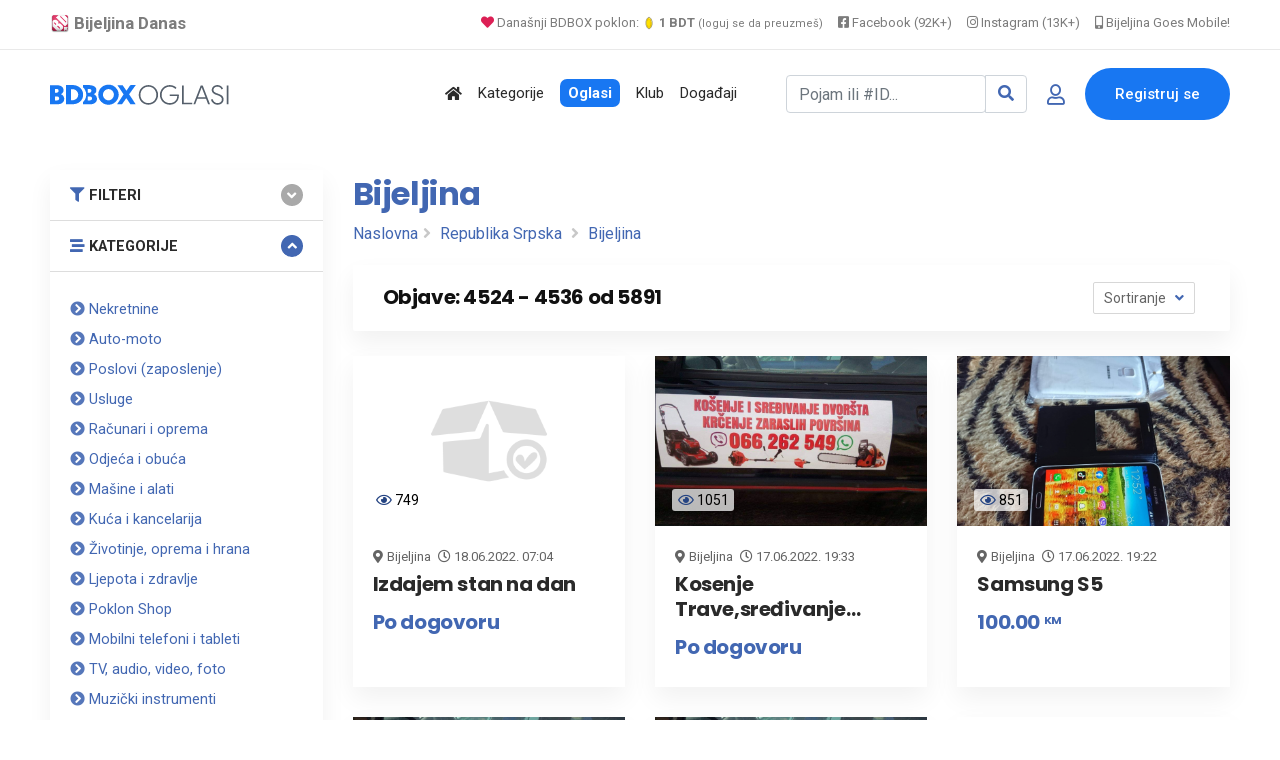

--- FILE ---
content_type: text/html; charset=UTF-8
request_url: https://www.bijeljina.org/bdbox/listings/republika-srpska/bijeljina-4923/page/378
body_size: 12342
content:
<!DOCTYPE html>
<!--[if IE 9]><html class="lt-ie10" lang="sr"> <![endif]-->
<html lang="sr">
<head>
<title>Oglasi | Bijeljina, RS</title>
<meta name="description" content="Oglasi | Bijeljina, RS. Izdajem stan na dan, Kosenje Trave,sređivanje dvorišta 066/262-549 Viber  Whatsapp, Samsung S5 i ostalo.">
<link rel="canonical" href="https://www.bijeljina.org/bdbox/listings/republika-srpska/bijeljina-4923/page/378">



<!--LUPON-->

<script async src="https://securepubads.g.doubleclick.net/tag/js/gpt.js"></script>
<script async src="https://adxbid.info/bijeljina.js"></script>
<script>
  window.googletag = window.googletag || {cmd: []};
  googletag.cmd.push(function() {
    googletag.defineSlot('/21988954268/adxp_bijeljinadanas_billboard', [[728, 90], [320, 100], [970, 250], [320, 50], [970, 90]], 'div-gpt-ad-1588720963251-0').addService(googletag.pubads());
    googletag.defineSlot('/21988954268/adxp_bijeljinadanas_rectangle_1', [[320, 50], [468, 60], [320, 100], [300, 250], [336, 280]], 'div-gpt-ad-1588721028904-0').addService(googletag.pubads());
    googletag.defineSlot('/21988954268/adxp_bijeljinadanas_rectangle_2', [[300, 250], [468, 60], [320, 50], [336, 280], [320, 100]], 'div-gpt-ad-1588721058347-0').addService(googletag.pubads());
    googletag.defineSlot('/21988954268/adxp_bijeljinadanas_rectangle_3', [[320, 50], [336, 280], [300, 250], [468, 60], [320, 100]], 'div-gpt-ad-1588721138414-0').addService(googletag.pubads());
    googletag.defineSlot('/21988954268/adxp_bijeljinadanas_side_1', [[336, 280], [320, 100], [300, 250], [320, 50], [300, 600], [160, 600]], 'div-gpt-ad-1588721165426-0').addService(googletag.pubads());
    googletag.defineSlot('/21988954268/adxp_bijeljinadanas_side_2', [[320, 50], [336, 280], [320, 100], [160, 600], [300, 600], [300, 250]], 'div-gpt-ad-1588721195689-0').addService(googletag.pubads());
googletag.defineSlot('/21988954268/adxp_bijeljinadanas_leaderboard', [[728, 90], [320, 100], [320, 50]], 'div-gpt-ad-1588864874503-0').addService(googletag.pubads());

    googletag.pubads().disableInitialLoad();
    googletag.pubads().enableSingleRequest();
    googletag.pubads().collapseEmptyDivs();
    googletag.enableServices();
  });
</script>

<!--LUPON-->


<link rel="dns-prefetch" href="https://www.google-analytics.com"/>
		<link rel="dns-prefetch" href="https://fonts.googleapis.com"/>
		<link rel="dns-prefetch" href="https://ajax.googleapis.com"/>
		<link rel="dns-prefetch" href="https://pagead2.googlesyndication.com"/>
		<link rel="dns-prefetch" href="https://googleads.g.doubleclick.net"/>




<!-- Google tag (gtag.js) -->
		<script async src="https://www.googletagmanager.com/gtag/js?id=G-BTYCB7KQY2"></script>
		<script>
			window.dataLayer = window.dataLayer || [];
			function gtag(){dataLayer.push(arguments);}
			gtag('js', new Date());
			
			gtag('config', 'G-BTYCB7KQY2');
		</script>

<link rel="apple-touch-icon" sizes="180x180" href="https://www.bijeljina.org/bdbox/assets/apple-touch-icon.png">
<link rel="icon" type="image/png" sizes="32x32" href="https://www.bijeljina.org/bdbox/assets/favicon-32x32.png">
<link rel="icon" type="image/png" sizes="16x16" href="https://www.bijeljina.org/bdbox/assets/favicon-16x16.png">
<link rel="manifest" href="https://www.bijeljina.org/bdbox/site.webmanifest">
<link rel="mask-icon" href="https://www.bijeljina.org/bdbox/assets/safari-pinned-tab.svg" color="#5bbad5">
<meta name="msapplication-TileColor" content="#da532c">
<meta name="theme-color" content="#ffffff">
<meta name="google-site-verification" content="FhHtE7RI8lFbdUmtAJXzouJZnfOY-T7D15kZNyY20jM" />
<meta name="alexaVerifyID" content="twIHPPqx-uRPZN_s_nyi_cSPA6c"/>
<meta name="msvalidate.01" content="71EBC66DD63B87A627C0AA9A7391EFCE" >


 <!-- Bootstrap CSS -->
    <link rel="stylesheet" href="https://www.bijeljina.org/bdbox/dependencies/bootstrap/css/bootstrap.min.css">
    <!-- FontAwesome CSS -->
    <link rel="stylesheet" href="https://www.bijeljina.org/bdbox/dependencies/fontawesome/css/all.min.css">
    <!-- Flaticon CSS -->
    <link rel="stylesheet" href="https://www.bijeljina.org/bdbox/dependencies/flaticon/flaticon.css">
    <!-- Owl Carousel CSS -->
    <link rel="stylesheet" href="https://www.bijeljina.org/bdbox/dependencies/owl.carousel/css/owl.carousel.min.css">
    <link rel="stylesheet" href="https://www.bijeljina.org/bdbox/dependencies/owl.carousel/css/owl.theme.default.min.css">
    <!-- Animated Headlines CSS -->
    <link rel="stylesheet" href="https://www.bijeljina.org/bdbox/dependencies/jquery-animated-headlines/css/jquery.animatedheadline.css">
    <!-- Magnific Popup CSS -->
    <link rel="stylesheet" href="https://www.bijeljina.org/bdbox/dependencies/magnific-popup/css/magnific-popup.css">
    <!-- Animate CSS -->
    <link rel="stylesheet" href="https://www.bijeljina.org/bdbox/dependencies/animate.css/css/animate.min.css">
    <!-- Meanmenu CSS -->
    
    <!-- Site Stylesheet -->
    <link rel="stylesheet" href="https://www.bijeljina.org/bdbox/assets/css/app.css?v10112d4aa7tsgfgfeff">
	<link rel="stylesheet" href="https://www.bijeljina.org/bdbox/assets/css/images-grid.css?1a1jftrrfujud7e78g5dg77">
	 
    <!-- Google Web Fonts -->
    <link href="https://fonts.googleapis.com/css?family=Nunito:300,300i,400,400i,600,600i,700,700i,800,800i&amp;display=swap" rel="stylesheet">
    <link href="https://fonts.googleapis.com/css?family=Roboto:300,300i,400,400i,500,500i,700,700i,900,900i&amp;display=swap" rel="stylesheet">
	<link href="https://fonts.googleapis.com/css?family=Roboto+Condensed:300,300i,400,400i,500,500i,700,700i,900,900i&amp;display=swap" rel="stylesheet">		
<link href="https://fonts.googleapis.com/css?family=Poppins:300,400,500,600,700,800,900|Roboto:300,300i,400,400i,500,500i,700,700i,900,900i&amp;display=swap" rel="stylesheet">	
<!-- css -->

<link href="https://cdnjs.cloudflare.com/ajax/libs/select2/4.0.8/css/select2.min.css" rel="stylesheet" />

<link rel="stylesheet" href="https://www.bijeljina.org/bdbox/templates/js/raty/jquery.raty.css">
<link rel="stylesheet" href="https://www.bijeljina.org/bdbox/templates/examples.css?7a7">

<!-- javascript -->
<script src="https://ajax.googleapis.com/ajax/libs/jquery/2.1.1/jquery.min.js"></script>
<script src="https://cdnjs.cloudflare.com/ajax/libs/select2/4.0.8/js/select2.min.js"></script>
<script src="https://www.bijeljina.org/bdbox/assets/js/images-grid.js?13772"></script>
<script src="https://www.bijeljina.org/bdbox/templates/js/typeahead.bundle.js"></script>

<!-- CSRF -->
<script>
// add CSRF token in the headers of all requests
$.ajaxSetup({
    headers: {
        'X-CSRF-Token': 'vschah8q0q4o0t4a0baqbrlffr',
		'X-Ajax-Setup': 1
    }
});
</script>

<!-- baseurl -->
<script>
var baseurl = 'https://www.bijeljina.org/bdbox';
</script>

<!-- custom functions -->
<script>
// test if cookie is enabled
function cookieEnabled() {
	// Quick test if browser has cookieEnabled host property
	if (navigator.cookieEnabled) {
		return true;
	}

	// Create cookie
	document.cookie = "cookietest=1";
	var ret = document.cookie.indexOf("cookietest=") != -1;

	// Delete cookie
	document.cookie = "cookietest=1; expires=Thu, 01-Jan-1970 00:00:01 GMT";

	return ret;
}

// test if localstorage is available
function lsTest(){
    var test = 'test';
    try {
        localStorage.setItem(test, test);
        localStorage.removeItem(test);
        return true;
    } catch(e) {
        return false;
    }
}

// createCookie
function createCookie(name, value, days) {
    var expires;
    var cookie_path;
	var path = "/bdbox";

    if (days) {
        var date = new Date();
        date.setTime(date.getTime() + (days * 24 * 60 * 60 * 1000));
        expires = "; expires=" + date.toUTCString();
    } else {
        expires = "";
    }

	if (path != '') {
		cookie_path = "; path=" + path;
	} else {
		cookie_path = "";
	}

    document.cookie = name + "=" + value + expires + cookie_path;
}

// delete_cookie
function delete_cookie(name) {
	createCookie(name, "", -100);
}

// getCookie
function getCookie(name) {
	var nameEQ = name + "=";
	var ca = document.cookie.split(';');

	for(var i=0;i < ca.length;i++) {
		var c = ca[i];
		while (c.charAt(0)==' ') c = c.substring(1,c.length);
		if (c.indexOf(nameEQ) == 0) return c.substring(nameEQ.length,c.length);
	}

	return null;
}

// check if string is JSON
function IsJsonString(str) {
	try {
		JSON.parse(str);
	} catch (e) {
		return false;
	}

	return true;
}

// add to Favorites
function addToFavorites() {
	$('.add-to-favorites').on('click', function(e){
					window.location.href = 'https://www.bijeljina.org/bdbox/user/sign-in';
				});
}
</script>


<script>
 $(document).ready(function() {
 

 
   var kategorije = new Bloodhound({
     datumTokenizer: Bloodhound.tokenizers.obj.whitespace('kategorija'),
     queryTokenizer: Bloodhound.tokenizers.whitespace,
     prefetch: 'https://www.bijeljina.org/bdbox/cron/json-kategorije.php?'+Date.now(),
     limit : 10,
	 cache: false,
	ttl: 0
   });
   
    kategorije.clearRemoteCache()

   var radnje = new Bloodhound({
     datumTokenizer: Bloodhound.tokenizers.obj.whitespace('radnja'),
     queryTokenizer: Bloodhound.tokenizers.whitespace,
     prefetch: 'https://www.bijeljina.org/bdbox/cron/json-radnje.php?'+Date.now(),
     limit : 10,
cache: false,
ttl: 0
   });
   
    radnje.clearRemoteCache()

   kategorije.initialize();
   radnje.initialize();

   $('#s').typeahead({
     highlight: true,
     hint : false,
	 minLength: 3
   }, {
   limit: 10,
     name: 'nba-teams',
     displayKey: 'kategorija',
     source: kategorije.ttAdapter(),
          templates : {
       header : '<div class="pl-2" style="font-weight:500; color: #4267b2;"><i class="fas fa-stream mr-1" style="color:#4267b2;"></i> Kategorije</div>' 
     }
   }, {
   limit: 10,
     name: 'nhl-teams',
     displayKey: 'radnja',
     source: radnje.ttAdapter(),
     templates : {
      header : '<div class="pl-2" style="font-weight:500; color: #4267b2;"><i class="fas fa-store mr-1" style="color:#4267b2;"></i> Radnje</div>' 
     }
   });
   
   
    $('#s').on('typeahead:selected', function(evt, item) {
    
	window.location.href = "https://www.bijeljina.org/bdbox/"+item.link;
})

 });
 
 

</script>

<!-- Maps -->
<script>
	// Wikimedia Maps options
	var map_provider_options = {
		"maxZoom": 14
	}
	</script>	<!-- CSS -->
	<link rel="stylesheet" href="https://cdnjs.cloudflare.com/ajax/libs/leaflet/1.3.1/leaflet.css"/>
	
	<!-- Javascript -->
	<script src="https://cdnjs.cloudflare.com/ajax/libs/leaflet/1.3.1/leaflet.js"></script>
	<script src="https://www.bijeljina.org/bdbox/assets/js/leaflet-providers.js"></script>

	
<!-- Open Graph data -->
<meta property="og:title" content="BD BOX - Sve u paketu! - BDBOX">
<meta property="og:url" content="https://www.bijeljina.org/bdbox/listings/republika-srpska/bijeljina-4923/page/378">
<meta property="og:type" content="website">
<meta property="og:description" content="Oglasi | Bijeljina, RS. Izdajem stan na dan, Kosenje Trave,sređivanje dvorišta 066/262-549 Viber  Whatsapp, Samsung S5 i ostalo.">
<meta property="fb:app_id" content="328115653871120" >


    <!-- Twitter -->
    <meta name="twitter:site" content="@bijeljinadanas">
    <meta name="twitter:creator" content="@bijeljinadanas">
    <meta name="twitter:title" content="BD BOX - Sve u paketu!">
    <meta name="twitter:description" content="BD BOX - Sve u paketu!">
	
<meta property="og:image" content="https://www.bijeljina.org/bdbox/images/cover.jpg">
<meta property="og:image:width" content="1200">
<meta property="og:image:height" content="630">


 <meta name="twitter:card" content="summary_large_image">
<meta name="twitter:image" content="https://www.bijeljina.org/bdbox/images/cover.jpg">

<!-- Page CSS -->
<link rel="stylesheet" href="https://www.bijeljina.org/bdbox/templates/js/raty/jquery.raty.css">

<style>

</style>
</head>
<body class="sticky-header">

 <a href="#wrapper" data-type="section-switch" class="scrollup">
        <i class="fas fa-angle-double-up"></i>
    </a>
    <!-- ScrollUp End Here -->
    <!-- Preloader Start Here -->
  
    <!-- Preloader End Here -->
    <div id="wrapper" class="wrapper">
<!-- Preloader -->

<!--=====================================-->
<!--=            Header Start           =-->
<!--=====================================-->
<header class="header">
	
		
	
	<div style="border-bottom: 1px solid #e9e9e9;    color: #000;    padding-bottom: 10px; background:#ffffff;">
		<div class="container" style="padding-top: 8px;    text-align: right;    font-size: 13px;">
			
			<a href="https://www.bijeljina.org" target="_blank" style="float: left; color: #7c7c7c;    text-decoration: none; margin-right: 12px; font-size: 17px;"><img src="https://www.bijeljina.org/img/bijeljina-small.png" style="width: 20px; vertical-align: text-bottom;" aria-label="Portal Bijeljina Danas"> <b>Bijeljina Danas</b></a>
			
			<span style="color: #9f9f9f; margin-right: 12px;"><a href="https://www.bijeljina.org/bdbox" target="_blank" style="color: #7c7c7c;    text-decoration: none;"><i class="fas fa-heart" style="color: #dc2055;"></i> Današnji BDBOX poklon: <img src="https://www.bijeljina.org/bdbox/images/poklonbdt.gif" style="width: 14px;     vertical-align: text-bottom;" aria-label="Poklon tokeni"> <b>1 BDT</b> <small style="font-size: 11px;">(loguj se da preuzmeš)</small></a></span>
			
			
			<a href="https://facebook.com/bijeljinadanas" target="_blank" style="color: #7c7c7c;    text-decoration: none; margin-right: 12px;"><i class="fab fa-facebook-square"></i> Facebook (92K+)</a>
			<a href="https://instagram.com/bndanas" target="_blank" style="color: #7c7c7c;    text-decoration: none; margin-right: 12px;"><i class="fab fa-instagram"></i> Instagram (13K+)</a>
			
			<a href="https://www.bijeljina.net" target="_blank" style="color: #7c7c7c;    text-decoration: none;"><i class="fas fa-mobile-alt"></i> Bijeljina Goes Mobile!</a>
			
		</div>
	</div>
	<div id="rt-sticky-placeholder"></div>
	<div id="header-menu" class="header-menu menu-layout2">
		<div class="container">
			<div class="row d-flex align-items-center">
				<div class="col-lg-2" style="margin-right: 0px;    padding-right: 0px;    min-width: 240px;">
					<div class="logo-area">
						<a href="https://www.bijeljina.org/bdbox" class="temp-logo">
							
															<img src="https://www.bijeljina.org/bdbox/BDBOXlogo-oglasi.svg" aria-label="BDBOX Oglasi">							
															
						</a>
					</div>
				</div>
				<div class="col d-flex justify-content-end">
					<nav id="dropdown" class="template-main-menu">
						<ul>
							
							
							
							
							<li>
								<a href="https://www.bijeljina.org/bdbox" aria-label="Polazna stranica"><i class="fas fa-home"></i></a>
							</li>
							<li>
								<a href="https://www.bijeljina.org/bdbox/kategorije/" aria-label="Kategorije oglasa">Kategorije</a>
							</li>
							
							<li>
								<a href="https://www.bijeljina.org/bdbox/listings/republika-srpska/bijeljina-4923/" aria-label="Svo oglasi"><span style="padding: 5px 8px 5px 8px;    background: #1877f2;    color: #fff;    font-weight: 600;    border-radius: 7px;">Oglasi</span></a>
							</li>
							
							<li>
								<a href="https://www.bijeljina.org/bdbox/klub" aria-label="BDBOX Klub"><span style="">Klub</span></a>
							</li>
							
							<li>
								<a href="https://www.bijeljina.org/bdbox/dogadjaji" aria-label="BDBOX Događaji"><span style="">Događaji</span></a>
							</li>
							
							
							
							
						</ul>
					</nav>
				</div>
				<div class="col d-flex justify-content-end">
					
					
											<div class="header-action-layout1">
							<ul>
								<li>
									<form action="https://www.bijeljina.org/bdbox/pretraga" class="form-inline my-2 ">
										
										<div class="input-group">
											<input id="s" name="s" class="form-control " type="search" placeholder="Pojam ili #ID..." aria-label="Pretraži..." style="width: 200px;">
											
											<div class="input-group-append">
												<button class="btn btn-outline-secondary" type="submit" style="border: 1px solid #ced4da;" aria-label="Search"><i class="fas fa-search" style="color: #4267b2;"></i></button>
											</div>
										</div>
										
										
										
									</form>
								</li>
								<li class="header-login-icon">
									<a href="https://www.bijeljina.org/bdbox/korisnik/sign-in?povratak=/listings/republika-srpska/bijeljina-4923/page/378" class="color-primary" data-toggle="tooltip" data-placement="top" title="Prijava" aria-label="Prijavi se">
										<i class="far fa-user"></i>
									</a>
								</li>
								<li class="header-btn">
									<a href="https://www.bijeljina.org/bdbox/korisnik/register" class="item-btn" aria-label="Registracija">Registruj se</a>
								</li>
							</ul>
						</div>
						
											
					
				</div>
			</div>
		</div>
	</div>
</header>



<div class="container mb-3 mt-4">
		<div class="row" style="    text-align: center;    display: block;">
		
		<!-- /21988954268/adxp_bijeljinadanas_billboard -->
<div id='div-gpt-ad-1588720963251-0'>
  <script>
    googletag.cmd.push(function() { googletag.display('div-gpt-ad-1588720963251-0'); });
  </script>
</div>

		</div>
		</div>
		


		  <section class="product-inner-wrap-layout1 pt-2">
            <div class="container">
                <div class="row">
                    <div class="col-xl-3 col-lg-4 sidebar-break-md sidebar-widget-area" id="accordion">
                        <div class="widget-bottom-margin-md widget-accordian widget-filter">
                           <div class="accordion-box">
						   
						   <div class="card filter-category multi-accordion filter-item-list">
				<div class="card-header">
                                            <a class="parent-list collapsed" role="button" data-toggle="collapse" href="#collapse1" aria-expanded="false" style="font-size: .91rem;">
                                               <i class="fas fa-filter mr-1" style="color:#4267b2;"></i> FILTERI
                                            </a>
                                        </div>
					 <div id="collapse1" class="collapse " data-parent="#accordion">
 <div class="card-body">
<form id="sidebar-filter" method="get" action="https://www.bijeljina.org/bdbox/pretraga">
				<input type="hidden" name="cat_id" value="0">

				
				<div id="select2-sidebar" class="form-row mb-3" style="width:100%;">
					<select id="city-input-sidebar" class="form-control form-control-lg" name="city" style="width: 100%">
						<option value="0">Mjesto</option>

													<option value="108401" selected>Bijeljina, RS</option>
							
											</select>
				</div>

				<!-- custom fields -->
				
				<!-- price -->
				<p class="mb-0" style="color:#4267b2;"><strong>Cijena</strong></p>
				

				<div class="form-row mb-1">
					<div class="col-lg-6">
						<input type="number" id="min_price" class="form-control mb-1" name="min_price" placeholder="Od">
					</div>
					<div class="col-lg-6">
						<input type="number" id="max_price" class="form-control" name="max_price" placeholder="Do">
					</div>

				</div>

				<!-- submit -->
				<div class="mt-3">
				<button class="btn w-100 btn-primary">Osvježi</a>
				</div>
			</form>
</div>
</div>
</div>
                         				<div class="card filter-category multi-accordion filter-item-list">
				<div class="card-header">
                                            <a class="parent-list" role="button" data-toggle="collapse" href="#collapseTwo" aria-expanded="true" style="font-size: .91rem;">
                                                <i class="fas fa-stream mr-1" style="color:#4267b2;"></i>  KATEGORIJE
                                            </a>
                                        </div>
					
 <div id="collapseTwo" class="collapse show" data-parent="#accordion">
 <div class="card-body">
 <div class="multi-accordion-content" id="accordion2">
											<div class="card">
														<a href="https://www.bijeljina.org/bdbox/listings/republika-srpska/bijeljina-4923/nekretnine" title="Nekretnine" class="parent-list" style="font-size: .91rem; color:#4267b2;"><i class="fas fa-chevron-circle-right" style="color: #5677ba;";></i> Nekretnine</a>
							
													</div>
												<div class="card">
														<a href="https://www.bijeljina.org/bdbox/listings/republika-srpska/bijeljina-4923/auto-moto" title="Auto-moto" class="parent-list" style="font-size: .91rem; color:#4267b2;"><i class="fas fa-chevron-circle-right" style="color: #5677ba;";></i> Auto-moto</a>
							
													</div>
												<div class="card">
														<a href="https://www.bijeljina.org/bdbox/listings/republika-srpska/bijeljina-4923/poslovi" title="Poslovi (zaposlenje)" class="parent-list" style="font-size: .91rem; color:#4267b2;"><i class="fas fa-chevron-circle-right" style="color: #5677ba;";></i> Poslovi (zaposlenje)</a>
							
													</div>
												<div class="card">
														<a href="https://www.bijeljina.org/bdbox/listings/republika-srpska/bijeljina-4923/usluge" title="Usluge" class="parent-list" style="font-size: .91rem; color:#4267b2;"><i class="fas fa-chevron-circle-right" style="color: #5677ba;";></i> Usluge</a>
							
													</div>
												<div class="card">
														<a href="https://www.bijeljina.org/bdbox/listings/republika-srpska/bijeljina-4923/racunari-i-oprema" title="Računari i oprema" class="parent-list" style="font-size: .91rem; color:#4267b2;"><i class="fas fa-chevron-circle-right" style="color: #5677ba;";></i> Računari i oprema</a>
							
													</div>
												<div class="card">
														<a href="https://www.bijeljina.org/bdbox/listings/republika-srpska/bijeljina-4923/odjeca-i-obuca" title="Odjeća i obuća" class="parent-list" style="font-size: .91rem; color:#4267b2;"><i class="fas fa-chevron-circle-right" style="color: #5677ba;";></i> Odjeća i obuća</a>
							
													</div>
												<div class="card">
														<a href="https://www.bijeljina.org/bdbox/listings/republika-srpska/bijeljina-4923/masine-i-alati" title="Mašine i alati" class="parent-list" style="font-size: .91rem; color:#4267b2;"><i class="fas fa-chevron-circle-right" style="color: #5677ba;";></i> Mašine i alati</a>
							
													</div>
												<div class="card">
														<a href="https://www.bijeljina.org/bdbox/listings/republika-srpska/bijeljina-4923/kuca-i-kancelarija" title="Kuća i kancelarija" class="parent-list" style="font-size: .91rem; color:#4267b2;"><i class="fas fa-chevron-circle-right" style="color: #5677ba;";></i> Kuća i kancelarija</a>
							
													</div>
												<div class="card">
														<a href="https://www.bijeljina.org/bdbox/listings/republika-srpska/bijeljina-4923/zivotinje-oprema-i-hrana" title="Životinje, oprema i hrana" class="parent-list" style="font-size: .91rem; color:#4267b2;"><i class="fas fa-chevron-circle-right" style="color: #5677ba;";></i> Životinje, oprema i hrana</a>
							
													</div>
												<div class="card">
														<a href="https://www.bijeljina.org/bdbox/listings/republika-srpska/bijeljina-4923/ljepota-i-zdravlje" title="Ljepota i zdravlje" class="parent-list" style="font-size: .91rem; color:#4267b2;"><i class="fas fa-chevron-circle-right" style="color: #5677ba;";></i> Ljepota i zdravlje</a>
							
													</div>
												<div class="card">
														<a href="https://www.bijeljina.org/bdbox/listings/republika-srpska/bijeljina-4923/poklon-shop" title="Poklon Shop" class="parent-list" style="font-size: .91rem; color:#4267b2;"><i class="fas fa-chevron-circle-right" style="color: #5677ba;";></i> Poklon Shop</a>
							
													</div>
												<div class="card">
														<a href="https://www.bijeljina.org/bdbox/listings/republika-srpska/bijeljina-4923/mobilni-telefoni-i-tableti" title="Mobilni telefoni i tableti" class="parent-list" style="font-size: .91rem; color:#4267b2;"><i class="fas fa-chevron-circle-right" style="color: #5677ba;";></i> Mobilni telefoni i tableti</a>
							
													</div>
												<div class="card">
														<a href="https://www.bijeljina.org/bdbox/listings/republika-srpska/bijeljina-4923/tv-audio-video-foto" title="TV, audio, video, foto" class="parent-list" style="font-size: .91rem; color:#4267b2;"><i class="fas fa-chevron-circle-right" style="color: #5677ba;";></i> TV, audio, video, foto</a>
							
													</div>
												<div class="card">
														<a href="https://www.bijeljina.org/bdbox/listings/republika-srpska/bijeljina-4923/muzicki-instrumenti" title="Muzički instrumenti" class="parent-list" style="font-size: .91rem; color:#4267b2;"><i class="fas fa-chevron-circle-right" style="color: #5677ba;";></i> Muzički instrumenti</a>
							
													</div>
												<div class="card">
														<a href="https://www.bijeljina.org/bdbox/listings/republika-srpska/bijeljina-4923/djeciji-svijet" title="Dječiji svijet" class="parent-list" style="font-size: .91rem; color:#4267b2;"><i class="fas fa-chevron-circle-right" style="color: #5677ba;";></i> Dječiji svijet</a>
							
													</div>
												<div class="card">
														<a href="https://www.bijeljina.org/bdbox/listings/republika-srpska/bijeljina-4923/sport-i-rekreacija" title="Sport i rekreacija" class="parent-list" style="font-size: .91rem; color:#4267b2;"><i class="fas fa-chevron-circle-right" style="color: #5677ba;";></i> Sport i rekreacija</a>
							
													</div>
												<div class="card">
														<a href="https://www.bijeljina.org/bdbox/listings/republika-srpska/bijeljina-4923/knjizara" title="Knjižara" class="parent-list" style="font-size: .91rem; color:#4267b2;"><i class="fas fa-chevron-circle-right" style="color: #5677ba;";></i> Knjižara</a>
							
													</div>
												<div class="card">
														<a href="https://www.bijeljina.org/bdbox/listings/republika-srpska/bijeljina-4923/umjetnost-i-antikviteti" title="Umjetnost i antikviteti" class="parent-list" style="font-size: .91rem; color:#4267b2;"><i class="fas fa-chevron-circle-right" style="color: #5677ba;";></i> Umjetnost i antikviteti</a>
							
													</div>
												<div class="card">
														<a href="https://www.bijeljina.org/bdbox/listings/republika-srpska/bijeljina-4923/turizam-i-ugostiteljstvo" title="Turizam i ugostiteljstvo" class="parent-list" style="font-size: .91rem; color:#4267b2;"><i class="fas fa-chevron-circle-right" style="color: #5677ba;";></i> Turizam i ugostiteljstvo</a>
							
													</div>
												<div class="card">
														<a href="https://www.bijeljina.org/bdbox/listings/republika-srpska/bijeljina-4923/hrana-i-pice" title="Hrana i piće" class="parent-list" style="font-size: .91rem; color:#4267b2;"><i class="fas fa-chevron-circle-right" style="color: #5677ba;";></i> Hrana i piće</a>
							
													</div>
												<div class="card">
														<a href="https://www.bijeljina.org/bdbox/listings/republika-srpska/bijeljina-4923/moda-i-dodaci" title="Moda i dodaci" class="parent-list" style="font-size: .91rem; color:#4267b2;"><i class="fas fa-chevron-circle-right" style="color: #5677ba;";></i> Moda i dodaci</a>
							
													</div>
												<div class="card">
														<a href="https://www.bijeljina.org/bdbox/listings/republika-srpska/bijeljina-4923/trgovina-na-veliko-i-malo" title="Trgovina na veliko i malo" class="parent-list" style="font-size: .91rem; color:#4267b2;"><i class="fas fa-chevron-circle-right" style="color: #5677ba;";></i> Trgovina na veliko i malo</a>
							
													</div>
												<div class="card">
														<a href="https://www.bijeljina.org/bdbox/listings/republika-srpska/bijeljina-4923/javne-institucije" title="Javne institucije" class="parent-list" style="font-size: .91rem; color:#4267b2;"><i class="fas fa-chevron-circle-right" style="color: #5677ba;";></i> Javne institucije</a>
							
													</div>
												<div class="card">
														<a href="https://www.bijeljina.org/bdbox/listings/republika-srpska/bijeljina-4923/Javne-povrsine" title="Javne površine" class="parent-list" style="font-size: .91rem; color:#4267b2;"><i class="fas fa-chevron-circle-right" style="color: #5677ba;";></i> Javne površine</a>
							
													</div>
												</div>
					</div>
					</div>
				</div>
						</div>
			
			</div>
                        </div>
                   
                    <div class="col-xl-9 col-lg-8">
					
					 <div class="row mrvice">
                    <div class="col-9">
                        <div class="breadcrumbs-area mb-3">
                            <h1 style="color: #4267b2;">Bijeljina</h1>
                            
							<ul><li><a href='https://www.bijeljina.org/bdbox'>Naslovna</a></li> <li> <a href='https://www.bijeljina.org/bdbox/listings/republika-srpska'>Republika Srpska</a> </li> <li> <a href='https://www.bijeljina.org/bdbox/listings/republika-srpska/bijeljina-4923'>Bijeljina</a> </li></ul>							
                        </div>
                    </div>
					  <div class="col-3" style="text-align:right; align-self: center;">
					  					</div>
                </div>
				
                        <div class="product-filter-heading">
                            <div class="row align-items-center">
                                <div class="col-md-7">
								
								                                    <h2 class="item-title">Objave: 4524 - 4536 od 5891 <span style="font-weight: 200;
    font-size: 1rem;"></span></h2>
                                </div>
                                <div class="col-md-5 d-flex justify-content-md-end justify-content-center">
								
				
                                    <div class="product-sorting">
                                        <div class="ordering-controller">
                                            <button class="ordering-btn dropdown-toggle" type="button" data-toggle="dropdown" aria-expanded="false">
                                                Sortiranje
                                            </button>
                                            <div class="dropdown-menu">
                                <a class="dropdown-item " href="?sort=price-asc">Cijena: Od manje ka većoj</a>
								<a class="dropdown-item " href="?sort=price-desc">Cijena: Od veće ka manjoj</a>
								<a class="dropdown-item " href="?sort=date-asc">Starije objave</a>
								<a class="dropdown-item " href="?sort=date-desc">Novije objave</a>
                                            </div>
                                        </div>
                                        
										
										
                                    </div>
                                </div>
                            </div>
                        </div>
						
					
					
					
                        <div id="product-view" class="product-box-grid">
                            <div class="row">
                               
							   				
				
				<div class="col-xl-4 col-md-6" data-listing-id="4105">
					<div class="product-grid-view">
						<div class="grid-view-layout3">
							<div class="product-box-layout1 ">
								<div class="item-img">
									<a href="https://www.bijeljina.org/bdbox/izdavanje-nekretnina/izdajem-stan-na-dan-4" class=""><img src="https://www.bijeljina.org/bdbox/assets/imgs/blank.png" alt="Izdajem stan na dan"></a>
									<div style="margin-top: -37px;    position: absolute;    margin-left: 17px;    background: #ffffffb8;    display: inline;    padding: 3px 5px 3px 6px;     font-size: 14px;    line-height: initial;    border-radius: 3px;    color: #000000;"><i class="far fa-eye" style="color: #244382;"></i> <span class="">749</span></div>
								</div>
								<div class="item-content pt-3">
									
									<div style="font-size: 13px;">
										<i class="fas fa-map-marker-alt mr-1"></i>Bijeljina																					<i class="far fa-clock ml-1"></i> <span>18.06.2022. 07:04</span>
																				</div>		
									<h3 class="item-title"><a href="https://www.bijeljina.org/bdbox/izdavanje-nekretnina/izdajem-stan-na-dan-4" style="">Izdajem stan na dan</a></h3>
									<div class="item-price">
										
																						Po dogovoru
																						
										
										
									</div>
									
									
								</div>
							</div>
						</div>
					</div>
					
					<div class="product-list-view">
						<div class="list-view-layout3">
							<div class="product-box-layout3 ">
								<div class="item-img">
									<a href="https://www.bijeljina.org/bdbox/izdavanje-nekretnina/izdajem-stan-na-dan-4" class=""><img src="https://www.bijeljina.org/bdbox/assets/imgs/blank.png" alt="Izdajem stan na dan"></a>
								</div>
								<div class="product-info">
									<div class="item-content">
										<div class="bg-color-price" style="font-size: 1.25rem;    font-weight: 700;    color: #4267b2;    font-family: 'Poppins', sans-serif;    letter-spacing: -.4px;    background: none;">
																								Po dogovoru
																							</div>
										<div class="item-category"><a href="#">Izdavanje nekretnina</a></div>
										<h3 class="item-title"><a href="https://www.bijeljina.org/bdbox/izdavanje-nekretnina/izdajem-stan-na-dan-4" style="">Izdajem stan na dan</a></h3>
										<ul class="entry-meta">
											<li>												<i class="far fa-clock ml-1"></i> <span>18.06.2022. 07:04</span>
												</li>
											<li><i class="fas fa-map-marker-alt"></i>Bijeljina</li>
											<li><i class="far fa-eye"></i> 749</li>
										</ul>
										
									</div>
								</div>
							</div>
						</div>
					</div>
					
				</div>
								
				
				<div class="col-xl-4 col-md-6" data-listing-id="4102">
					<div class="product-grid-view">
						<div class="grid-view-layout3">
							<div class="product-box-layout1 ">
								<div class="item-img">
									<a href="https://www.bijeljina.org/bdbox/poslovi-ostalo/kosenje-travesreivanje-dvorista-066262-549-viber-whatsapp-7" class=""><img src="https://www.bijeljina.org/bdbox/pictures/main-pic/62/62acbadd43a98.jpeg" alt="Kosenje Trave,sređivanje dvorišta 066/262-549 Viber  Whatsapp"></a>
									<div style="margin-top: -37px;    position: absolute;    margin-left: 17px;    background: #ffffffb8;    display: inline;    padding: 3px 5px 3px 6px;     font-size: 14px;    line-height: initial;    border-radius: 3px;    color: #000000;"><i class="far fa-eye" style="color: #244382;"></i> <span class="">1051</span></div>
								</div>
								<div class="item-content pt-3">
									
									<div style="font-size: 13px;">
										<i class="fas fa-map-marker-alt mr-1"></i>Bijeljina																					<i class="far fa-clock ml-1"></i> <span>17.06.2022. 19:33</span>
																				</div>		
									<h3 class="item-title"><a href="https://www.bijeljina.org/bdbox/poslovi-ostalo/kosenje-travesreivanje-dvorista-066262-549-viber-whatsapp-7" style="">Kosenje Trave,sređivanje dvorišta 066/262-549 Viber  Whatsapp</a></h3>
									<div class="item-price">
										
																						Po dogovoru
																						
										
										
									</div>
									
									
								</div>
							</div>
						</div>
					</div>
					
					<div class="product-list-view">
						<div class="list-view-layout3">
							<div class="product-box-layout3 ">
								<div class="item-img">
									<a href="https://www.bijeljina.org/bdbox/poslovi-ostalo/kosenje-travesreivanje-dvorista-066262-549-viber-whatsapp-7" class=""><img src="https://www.bijeljina.org/bdbox/pictures/main-pic/62/62acbadd43a98.jpeg" alt="Kosenje Trave,sređivanje dvorišta 066/262-549 Viber  Whatsapp"></a>
								</div>
								<div class="product-info">
									<div class="item-content">
										<div class="bg-color-price" style="font-size: 1.25rem;    font-weight: 700;    color: #4267b2;    font-family: 'Poppins', sans-serif;    letter-spacing: -.4px;    background: none;">
																								Po dogovoru
																							</div>
										<div class="item-category"><a href="#">Ostalo</a></div>
										<h3 class="item-title"><a href="https://www.bijeljina.org/bdbox/poslovi-ostalo/kosenje-travesreivanje-dvorista-066262-549-viber-whatsapp-7" style="">Kosenje Trave,sređivanje dvorišta 066/262-549 Viber  Whatsapp</a></h3>
										<ul class="entry-meta">
											<li>												<i class="far fa-clock ml-1"></i> <span>17.06.2022. 19:33</span>
												</li>
											<li><i class="fas fa-map-marker-alt"></i>Bijeljina</li>
											<li><i class="far fa-eye"></i> 1051</li>
										</ul>
										
									</div>
								</div>
							</div>
						</div>
					</div>
					
				</div>
								
				
				<div class="col-xl-4 col-md-6" data-listing-id="4101">
					<div class="product-grid-view">
						<div class="grid-view-layout3">
							<div class="product-box-layout1 ">
								<div class="item-img">
									<a href="https://www.bijeljina.org/bdbox/mobilni-telefoni/samsung-s5" class=""><img src="https://www.bijeljina.org/bdbox/pictures/main-pic/62/62acb7dab6c24.jpeg" alt="Samsung S5"></a>
									<div style="margin-top: -37px;    position: absolute;    margin-left: 17px;    background: #ffffffb8;    display: inline;    padding: 3px 5px 3px 6px;     font-size: 14px;    line-height: initial;    border-radius: 3px;    color: #000000;"><i class="far fa-eye" style="color: #244382;"></i> <span class="">851</span></div>
								</div>
								<div class="item-content pt-3">
									
									<div style="font-size: 13px;">
										<i class="fas fa-map-marker-alt mr-1"></i>Bijeljina																					<i class="far fa-clock ml-1"></i> <span>17.06.2022. 19:22</span>
																				</div>		
									<h3 class="item-title"><a href="https://www.bijeljina.org/bdbox/mobilni-telefoni/samsung-s5" style="">Samsung S5</a></h3>
									<div class="item-price">
										
																						100.00 <sup style="font-size:11px;">KM</sup>
												
												
																						
										
										
									</div>
									
									
								</div>
							</div>
						</div>
					</div>
					
					<div class="product-list-view">
						<div class="list-view-layout3">
							<div class="product-box-layout3 ">
								<div class="item-img">
									<a href="https://www.bijeljina.org/bdbox/mobilni-telefoni/samsung-s5" class=""><img src="https://www.bijeljina.org/bdbox/pictures/main-pic/62/62acb7dab6c24.jpeg" alt="Samsung S5"></a>
								</div>
								<div class="product-info">
									<div class="item-content">
										<div class="bg-color-price" style="font-size: 1.25rem;    font-weight: 700;    color: #4267b2;    font-family: 'Poppins', sans-serif;    letter-spacing: -.4px;    background: none;">
																								100.00 <sup style="font-size:11px;">KM</sup>
													
													
																							</div>
										<div class="item-category"><a href="#">Mobilni telefoni</a></div>
										<h3 class="item-title"><a href="https://www.bijeljina.org/bdbox/mobilni-telefoni/samsung-s5" style="">Samsung S5</a></h3>
										<ul class="entry-meta">
											<li>												<i class="far fa-clock ml-1"></i> <span>17.06.2022. 19:22</span>
												</li>
											<li><i class="fas fa-map-marker-alt"></i>Bijeljina</li>
											<li><i class="far fa-eye"></i> 851</li>
										</ul>
										
									</div>
								</div>
							</div>
						</div>
					</div>
					
				</div>
								
				
				<div class="col-xl-4 col-md-6" data-listing-id="4098">
					<div class="product-grid-view">
						<div class="grid-view-layout3">
							<div class="product-box-layout1 ">
								<div class="item-img">
									<a href="https://www.bijeljina.org/bdbox/poslovi-ostalo/kosenje-travesreivanje-dvorista-066262-549-viber-whatsapp-6" class=""><img src="https://www.bijeljina.org/bdbox/pictures/main-pic/62/62ab64fe4bb11.jpeg" alt="Kosenje Trave,sređivanje dvorišta 066/262-549 Viber  Whatsapp"></a>
									<div style="margin-top: -37px;    position: absolute;    margin-left: 17px;    background: #ffffffb8;    display: inline;    padding: 3px 5px 3px 6px;     font-size: 14px;    line-height: initial;    border-radius: 3px;    color: #000000;"><i class="far fa-eye" style="color: #244382;"></i> <span class="">990</span></div>
								</div>
								<div class="item-content pt-3">
									
									<div style="font-size: 13px;">
										<i class="fas fa-map-marker-alt mr-1"></i>Bijeljina																					<i class="far fa-clock ml-1"></i> <span>16.06.2022. 19:17</span>
																				</div>		
									<h3 class="item-title"><a href="https://www.bijeljina.org/bdbox/poslovi-ostalo/kosenje-travesreivanje-dvorista-066262-549-viber-whatsapp-6" style="">Kosenje Trave,sređivanje dvorišta 066/262-549 Viber  Whatsapp</a></h3>
									<div class="item-price">
										
																						Po dogovoru
																						
										
										
									</div>
									
									
								</div>
							</div>
						</div>
					</div>
					
					<div class="product-list-view">
						<div class="list-view-layout3">
							<div class="product-box-layout3 ">
								<div class="item-img">
									<a href="https://www.bijeljina.org/bdbox/poslovi-ostalo/kosenje-travesreivanje-dvorista-066262-549-viber-whatsapp-6" class=""><img src="https://www.bijeljina.org/bdbox/pictures/main-pic/62/62ab64fe4bb11.jpeg" alt="Kosenje Trave,sređivanje dvorišta 066/262-549 Viber  Whatsapp"></a>
								</div>
								<div class="product-info">
									<div class="item-content">
										<div class="bg-color-price" style="font-size: 1.25rem;    font-weight: 700;    color: #4267b2;    font-family: 'Poppins', sans-serif;    letter-spacing: -.4px;    background: none;">
																								Po dogovoru
																							</div>
										<div class="item-category"><a href="#">Ostalo</a></div>
										<h3 class="item-title"><a href="https://www.bijeljina.org/bdbox/poslovi-ostalo/kosenje-travesreivanje-dvorista-066262-549-viber-whatsapp-6" style="">Kosenje Trave,sređivanje dvorišta 066/262-549 Viber  Whatsapp</a></h3>
										<ul class="entry-meta">
											<li>												<i class="far fa-clock ml-1"></i> <span>16.06.2022. 19:17</span>
												</li>
											<li><i class="fas fa-map-marker-alt"></i>Bijeljina</li>
											<li><i class="far fa-eye"></i> 990</li>
										</ul>
										
									</div>
								</div>
							</div>
						</div>
					</div>
					
				</div>
								
				
				<div class="col-xl-4 col-md-6" data-listing-id="4093">
					<div class="product-grid-view">
						<div class="grid-view-layout3">
							<div class="product-box-layout1 ">
								<div class="item-img">
									<a href="https://www.bijeljina.org/bdbox/usluge-ostalo/kosenje-travesreivanje-dvorista-066262-549-viber-whatsapp-5" class=""><img src="https://www.bijeljina.org/bdbox/pictures/main-pic/62/62aa4e6031864.jpeg" alt="Kosenje Trave,sređivanje dvorišta 066/262-549 Viber  Whatsapp"></a>
									<div style="margin-top: -37px;    position: absolute;    margin-left: 17px;    background: #ffffffb8;    display: inline;    padding: 3px 5px 3px 6px;     font-size: 14px;    line-height: initial;    border-radius: 3px;    color: #000000;"><i class="far fa-eye" style="color: #244382;"></i> <span class="">1015</span></div>
								</div>
								<div class="item-content pt-3">
									
									<div style="font-size: 13px;">
										<i class="fas fa-map-marker-alt mr-1"></i>Bijeljina																					<i class="far fa-clock ml-1"></i> <span>15.06.2022. 23:25</span>
																				</div>		
									<h3 class="item-title"><a href="https://www.bijeljina.org/bdbox/usluge-ostalo/kosenje-travesreivanje-dvorista-066262-549-viber-whatsapp-5" style="">Kosenje Trave,sređivanje dvorišta 066/262-549 Viber  Whatsapp</a></h3>
									<div class="item-price">
										
																						Po dogovoru
																						
										
										
									</div>
									
									
								</div>
							</div>
						</div>
					</div>
					
					<div class="product-list-view">
						<div class="list-view-layout3">
							<div class="product-box-layout3 ">
								<div class="item-img">
									<a href="https://www.bijeljina.org/bdbox/usluge-ostalo/kosenje-travesreivanje-dvorista-066262-549-viber-whatsapp-5" class=""><img src="https://www.bijeljina.org/bdbox/pictures/main-pic/62/62aa4e6031864.jpeg" alt="Kosenje Trave,sređivanje dvorišta 066/262-549 Viber  Whatsapp"></a>
								</div>
								<div class="product-info">
									<div class="item-content">
										<div class="bg-color-price" style="font-size: 1.25rem;    font-weight: 700;    color: #4267b2;    font-family: 'Poppins', sans-serif;    letter-spacing: -.4px;    background: none;">
																								Po dogovoru
																							</div>
										<div class="item-category"><a href="#">Ostalo</a></div>
										<h3 class="item-title"><a href="https://www.bijeljina.org/bdbox/usluge-ostalo/kosenje-travesreivanje-dvorista-066262-549-viber-whatsapp-5" style="">Kosenje Trave,sređivanje dvorišta 066/262-549 Viber  Whatsapp</a></h3>
										<ul class="entry-meta">
											<li>												<i class="far fa-clock ml-1"></i> <span>15.06.2022. 23:25</span>
												</li>
											<li><i class="fas fa-map-marker-alt"></i>Bijeljina</li>
											<li><i class="far fa-eye"></i> 1015</li>
										</ul>
										
									</div>
								</div>
							</div>
						</div>
					</div>
					
				</div>
								
				
				<div class="col-xl-4 col-md-6" data-listing-id="4089">
					<div class="product-grid-view">
						<div class="grid-view-layout3">
							<div class="product-box-layout1 ">
								<div class="item-img">
									<a href="https://www.bijeljina.org/bdbox/izdavanje-nekretnina/izdajem-stan-101" class=""><img src="https://www.bijeljina.org/bdbox/assets/imgs/blank.png" alt="Izdajem stan"></a>
									<div style="margin-top: -37px;    position: absolute;    margin-left: 17px;    background: #ffffffb8;    display: inline;    padding: 3px 5px 3px 6px;     font-size: 14px;    line-height: initial;    border-radius: 3px;    color: #000000;"><i class="far fa-eye" style="color: #244382;"></i> <span class="">1105</span></div>
								</div>
								<div class="item-content pt-3">
									
									<div style="font-size: 13px;">
										<i class="fas fa-map-marker-alt mr-1"></i>Bijeljina																					<i class="far fa-clock ml-1"></i> <span>15.06.2022. 17:25</span>
																				</div>		
									<h3 class="item-title"><a href="https://www.bijeljina.org/bdbox/izdavanje-nekretnina/izdajem-stan-101" style="">Izdajem stan</a></h3>
									<div class="item-price">
										
																						250.00 <sup style="font-size:11px;">KM</sup>
												
												
																						
										
										
									</div>
									
									
								</div>
							</div>
						</div>
					</div>
					
					<div class="product-list-view">
						<div class="list-view-layout3">
							<div class="product-box-layout3 ">
								<div class="item-img">
									<a href="https://www.bijeljina.org/bdbox/izdavanje-nekretnina/izdajem-stan-101" class=""><img src="https://www.bijeljina.org/bdbox/assets/imgs/blank.png" alt="Izdajem stan"></a>
								</div>
								<div class="product-info">
									<div class="item-content">
										<div class="bg-color-price" style="font-size: 1.25rem;    font-weight: 700;    color: #4267b2;    font-family: 'Poppins', sans-serif;    letter-spacing: -.4px;    background: none;">
																								250.00 <sup style="font-size:11px;">KM</sup>
													
													
																							</div>
										<div class="item-category"><a href="#">Izdavanje nekretnina</a></div>
										<h3 class="item-title"><a href="https://www.bijeljina.org/bdbox/izdavanje-nekretnina/izdajem-stan-101" style="">Izdajem stan</a></h3>
										<ul class="entry-meta">
											<li>												<i class="far fa-clock ml-1"></i> <span>15.06.2022. 17:25</span>
												</li>
											<li><i class="fas fa-map-marker-alt"></i>Bijeljina</li>
											<li><i class="far fa-eye"></i> 1105</li>
										</ul>
										
									</div>
								</div>
							</div>
						</div>
					</div>
					
				</div>
								
				
				<div class="col-xl-4 col-md-6" data-listing-id="3725">
					<div class="product-grid-view">
						<div class="grid-view-layout3">
							<div class="product-box-layout1 ">
								<div class="item-img">
									<a href="https://www.bijeljina.org/bdbox/hrana-i-pice-pica/potreban-konobar-ica-u-kaficu-alter-ego-7" class=""><img src="https://www.bijeljina.org/bdbox/pictures/main-pic/62/626a3eeee6b23.jpg" alt="POTREBAN KONOBAR - ICA U KAFICU ALTER EGO"></a>
									<div style="margin-top: -37px;    position: absolute;    margin-left: 17px;    background: #ffffffb8;    display: inline;    padding: 3px 5px 3px 6px;     font-size: 14px;    line-height: initial;    border-radius: 3px;    color: #000000;"><i class="far fa-eye" style="color: #244382;"></i> <span class="">1345</span></div>
								</div>
								<div class="item-content pt-3">
									
									<div style="font-size: 13px;">
										<i class="fas fa-map-marker-alt mr-1"></i>Bijeljina																					
											<i class="fas fa-history ml-1"></i> <span data-toggle="tooltip" data-placement="top" title="Postavljeno 28.04.2022. - obnovljeno 15.06.2022.">15.06.2022.</span>
																				</div>		
									<h3 class="item-title"><a href="https://www.bijeljina.org/bdbox/hrana-i-pice-pica/potreban-konobar-ica-u-kaficu-alter-ego-7" style="">POTREBAN KONOBAR - ICA U KAFICU ALTER EGO</a></h3>
									<div class="item-price">
										
																				
										
										
									</div>
									
									
								</div>
							</div>
						</div>
					</div>
					
					<div class="product-list-view">
						<div class="list-view-layout3">
							<div class="product-box-layout3 ">
								<div class="item-img">
									<a href="https://www.bijeljina.org/bdbox/hrana-i-pice-pica/potreban-konobar-ica-u-kaficu-alter-ego-7" class=""><img src="https://www.bijeljina.org/bdbox/pictures/main-pic/62/626a3eeee6b23.jpg" alt="POTREBAN KONOBAR - ICA U KAFICU ALTER EGO"></a>
								</div>
								<div class="product-info">
									<div class="item-content">
										<div class="bg-color-price" style="font-size: 1.25rem;    font-weight: 700;    color: #4267b2;    font-family: 'Poppins', sans-serif;    letter-spacing: -.4px;    background: none;">
																					</div>
										<div class="item-category"><a href="#">Pića</a></div>
										<h3 class="item-title"><a href="https://www.bijeljina.org/bdbox/hrana-i-pice-pica/potreban-konobar-ica-u-kaficu-alter-ego-7" style="">POTREBAN KONOBAR - ICA U KAFICU ALTER EGO</a></h3>
										<ul class="entry-meta">
											<li>												
												<i class="fas fa-history ml-1"></i> <span data-toggle="tooltip" data-placement="top" title="Postavljeno 28.04.2022. - obnovljeno 15.06.2022.">15.06.2022.</span>
												</li>
											<li><i class="fas fa-map-marker-alt"></i>Bijeljina</li>
											<li><i class="far fa-eye"></i> 1345</li>
										</ul>
										
									</div>
								</div>
							</div>
						</div>
					</div>
					
				</div>
								
				
				<div class="col-xl-4 col-md-6" data-listing-id="4088">
					<div class="product-grid-view">
						<div class="grid-view-layout3">
							<div class="product-box-layout1 ">
								<div class="item-img">
									<a href="https://www.bijeljina.org/bdbox/hrana-i-pice-gotova-jela/potreban-konobarkonobarica-i-kuvar-kuvarica-za-rad-u-cafe-la-bella-maria-33" class=""><img src="https://www.bijeljina.org/bdbox/pictures/main-pic/62/62a99c9ee8e3b.jpg" alt="Potreban konobar/konobarica i kuvar /kuvarica za rad u Cafe La Bella Maria"></a>
									<div style="margin-top: -37px;    position: absolute;    margin-left: 17px;    background: #ffffffb8;    display: inline;    padding: 3px 5px 3px 6px;     font-size: 14px;    line-height: initial;    border-radius: 3px;    color: #000000;"><i class="far fa-eye" style="color: #244382;"></i> <span class="">1235</span></div>
								</div>
								<div class="item-content pt-3">
									
									<div style="font-size: 13px;">
										<i class="fas fa-map-marker-alt mr-1"></i>Bijeljina																					<i class="far fa-clock ml-1"></i> <span>15.06.2022. 10:47</span>
																				</div>		
									<h3 class="item-title"><a href="https://www.bijeljina.org/bdbox/hrana-i-pice-gotova-jela/potreban-konobarkonobarica-i-kuvar-kuvarica-za-rad-u-cafe-la-bella-maria-33" style="">Potreban konobar/konobarica i kuvar /kuvarica za rad u Cafe La Bella Maria</a></h3>
									<div class="item-price">
										
																				
										
										
									</div>
									
									
								</div>
							</div>
						</div>
					</div>
					
					<div class="product-list-view">
						<div class="list-view-layout3">
							<div class="product-box-layout3 ">
								<div class="item-img">
									<a href="https://www.bijeljina.org/bdbox/hrana-i-pice-gotova-jela/potreban-konobarkonobarica-i-kuvar-kuvarica-za-rad-u-cafe-la-bella-maria-33" class=""><img src="https://www.bijeljina.org/bdbox/pictures/main-pic/62/62a99c9ee8e3b.jpg" alt="Potreban konobar/konobarica i kuvar /kuvarica za rad u Cafe La Bella Maria"></a>
								</div>
								<div class="product-info">
									<div class="item-content">
										<div class="bg-color-price" style="font-size: 1.25rem;    font-weight: 700;    color: #4267b2;    font-family: 'Poppins', sans-serif;    letter-spacing: -.4px;    background: none;">
																					</div>
										<div class="item-category"><a href="#">Gotova jela</a></div>
										<h3 class="item-title"><a href="https://www.bijeljina.org/bdbox/hrana-i-pice-gotova-jela/potreban-konobarkonobarica-i-kuvar-kuvarica-za-rad-u-cafe-la-bella-maria-33" style="">Potreban konobar/konobarica i kuvar /kuvarica za rad u Cafe La Bella Maria</a></h3>
										<ul class="entry-meta">
											<li>												<i class="far fa-clock ml-1"></i> <span>15.06.2022. 10:47</span>
												</li>
											<li><i class="fas fa-map-marker-alt"></i>Bijeljina</li>
											<li><i class="far fa-eye"></i> 1235</li>
										</ul>
										
									</div>
								</div>
							</div>
						</div>
					</div>
					
				</div>
								
				
				<div class="col-xl-4 col-md-6" data-listing-id="1521">
					<div class="product-grid-view">
						<div class="grid-view-layout3">
							<div class="product-box-layout1 ">
								<div class="item-img">
									<a href="https://www.bijeljina.org/bdbox/prodaja-zemljista/prodaje-se-vise-placeva-i-parcela-udaljenih-10km-od-centra-bijeljine" class=""><img src="https://www.bijeljina.org/bdbox/pictures/main-pic/62/6289de02bf73b.jpeg" alt="Prodaje se više placeva i parcela udaljenih 10km od centra Bijeljine"></a>
									<div style="margin-top: -37px;    position: absolute;    margin-left: 17px;    background: #ffffffb8;    display: inline;    padding: 3px 5px 3px 6px;     font-size: 14px;    line-height: initial;    border-radius: 3px;    color: #000000;"><i class="far fa-eye" style="color: #244382;"></i> <span class="">6450</span></div>
								</div>
								<div class="item-content pt-3">
									
									<div style="font-size: 13px;">
										<i class="fas fa-map-marker-alt mr-1"></i>Bijeljina																					
											<i class="fas fa-history ml-1"></i> <span data-toggle="tooltip" data-placement="top" title="Postavljeno 25.06.2021. - obnovljeno 14.06.2022.">14.06.2022.</span>
																				</div>		
									<h3 class="item-title"><a href="https://www.bijeljina.org/bdbox/prodaja-zemljista/prodaje-se-vise-placeva-i-parcela-udaljenih-10km-od-centra-bijeljine" style="">Prodaje se više placeva i parcela udaljenih 10km od centra Bijeljine</a></h3>
									<div class="item-price">
										
																						Po dogovoru
																						
										
										
									</div>
									
									
								</div>
							</div>
						</div>
					</div>
					
					<div class="product-list-view">
						<div class="list-view-layout3">
							<div class="product-box-layout3 ">
								<div class="item-img">
									<a href="https://www.bijeljina.org/bdbox/prodaja-zemljista/prodaje-se-vise-placeva-i-parcela-udaljenih-10km-od-centra-bijeljine" class=""><img src="https://www.bijeljina.org/bdbox/pictures/main-pic/62/6289de02bf73b.jpeg" alt="Prodaje se više placeva i parcela udaljenih 10km od centra Bijeljine"></a>
								</div>
								<div class="product-info">
									<div class="item-content">
										<div class="bg-color-price" style="font-size: 1.25rem;    font-weight: 700;    color: #4267b2;    font-family: 'Poppins', sans-serif;    letter-spacing: -.4px;    background: none;">
																								Po dogovoru
																							</div>
										<div class="item-category"><a href="#">Zemljište</a></div>
										<h3 class="item-title"><a href="https://www.bijeljina.org/bdbox/prodaja-zemljista/prodaje-se-vise-placeva-i-parcela-udaljenih-10km-od-centra-bijeljine" style="">Prodaje se više placeva i parcela udaljenih 10km od centra Bijeljine</a></h3>
										<ul class="entry-meta">
											<li>												
												<i class="fas fa-history ml-1"></i> <span data-toggle="tooltip" data-placement="top" title="Postavljeno 25.06.2021. - obnovljeno 14.06.2022.">14.06.2022.</span>
												</li>
											<li><i class="fas fa-map-marker-alt"></i>Bijeljina</li>
											<li><i class="far fa-eye"></i> 6450</li>
										</ul>
										
									</div>
								</div>
							</div>
						</div>
					</div>
					
				</div>
								
				
				<div class="col-xl-4 col-md-6" data-listing-id="4086">
					<div class="product-grid-view">
						<div class="grid-view-layout3">
							<div class="product-box-layout1 ">
								<div class="item-img">
									<a href="https://www.bijeljina.org/bdbox/poslovi-ostalo/kosenje-travesreivanje-dvorista-066262-549-viber-whatsapp-4" class=""><img src="https://www.bijeljina.org/bdbox/pictures/main-pic/62/62a7872878866.jpeg" alt="Kosenje Trave,sređivanje dvorišta 066/262-549 Viber  Whatsapp"></a>
									<div style="margin-top: -37px;    position: absolute;    margin-left: 17px;    background: #ffffffb8;    display: inline;    padding: 3px 5px 3px 6px;     font-size: 14px;    line-height: initial;    border-radius: 3px;    color: #000000;"><i class="far fa-eye" style="color: #244382;"></i> <span class="">1285</span></div>
								</div>
								<div class="item-content pt-3">
									
									<div style="font-size: 13px;">
										<i class="fas fa-map-marker-alt mr-1"></i>Bijeljina																					<i class="far fa-clock ml-1"></i> <span>13.06.2022. 20:51</span>
																				</div>		
									<h3 class="item-title"><a href="https://www.bijeljina.org/bdbox/poslovi-ostalo/kosenje-travesreivanje-dvorista-066262-549-viber-whatsapp-4" style="">Kosenje Trave,sređivanje dvorišta 066/262-549 Viber  Whatsapp</a></h3>
									<div class="item-price">
										
																						Po dogovoru
																						
										
										
									</div>
									
									
								</div>
							</div>
						</div>
					</div>
					
					<div class="product-list-view">
						<div class="list-view-layout3">
							<div class="product-box-layout3 ">
								<div class="item-img">
									<a href="https://www.bijeljina.org/bdbox/poslovi-ostalo/kosenje-travesreivanje-dvorista-066262-549-viber-whatsapp-4" class=""><img src="https://www.bijeljina.org/bdbox/pictures/main-pic/62/62a7872878866.jpeg" alt="Kosenje Trave,sređivanje dvorišta 066/262-549 Viber  Whatsapp"></a>
								</div>
								<div class="product-info">
									<div class="item-content">
										<div class="bg-color-price" style="font-size: 1.25rem;    font-weight: 700;    color: #4267b2;    font-family: 'Poppins', sans-serif;    letter-spacing: -.4px;    background: none;">
																								Po dogovoru
																							</div>
										<div class="item-category"><a href="#">Ostalo</a></div>
										<h3 class="item-title"><a href="https://www.bijeljina.org/bdbox/poslovi-ostalo/kosenje-travesreivanje-dvorista-066262-549-viber-whatsapp-4" style="">Kosenje Trave,sređivanje dvorišta 066/262-549 Viber  Whatsapp</a></h3>
										<ul class="entry-meta">
											<li>												<i class="far fa-clock ml-1"></i> <span>13.06.2022. 20:51</span>
												</li>
											<li><i class="fas fa-map-marker-alt"></i>Bijeljina</li>
											<li><i class="far fa-eye"></i> 1285</li>
										</ul>
										
									</div>
								</div>
							</div>
						</div>
					</div>
					
				</div>
								
				
				<div class="col-xl-4 col-md-6" data-listing-id="4079">
					<div class="product-grid-view">
						<div class="grid-view-layout3">
							<div class="product-box-layout1 ">
								<div class="item-img">
									<a href="https://www.bijeljina.org/bdbox/gradjevinske-i-radne-masine/plinska-pec-plus-boca" class=""><img src="https://www.bijeljina.org/bdbox/pictures/main-pic/62/62a6faa35bec5.jpg" alt="Plinska pec plus boca"></a>
									<div style="margin-top: -37px;    position: absolute;    margin-left: 17px;    background: #ffffffb8;    display: inline;    padding: 3px 5px 3px 6px;     font-size: 14px;    line-height: initial;    border-radius: 3px;    color: #000000;"><i class="far fa-eye" style="color: #244382;"></i> <span class="">1720</span></div>
								</div>
								<div class="item-content pt-3">
									
									<div style="font-size: 13px;">
										<i class="fas fa-map-marker-alt mr-1"></i>Bijeljina																					<i class="far fa-clock ml-1"></i> <span>13.06.2022. 10:52</span>
																				</div>		
									<h3 class="item-title"><a href="https://www.bijeljina.org/bdbox/gradjevinske-i-radne-masine/plinska-pec-plus-boca" style="">Plinska pec plus boca</a></h3>
									<div class="item-price">
										
																						130.00 <sup style="font-size:11px;">KM</sup>
												
												
																						
										
										
									</div>
									
									
								</div>
							</div>
						</div>
					</div>
					
					<div class="product-list-view">
						<div class="list-view-layout3">
							<div class="product-box-layout3 ">
								<div class="item-img">
									<a href="https://www.bijeljina.org/bdbox/gradjevinske-i-radne-masine/plinska-pec-plus-boca" class=""><img src="https://www.bijeljina.org/bdbox/pictures/main-pic/62/62a6faa35bec5.jpg" alt="Plinska pec plus boca"></a>
								</div>
								<div class="product-info">
									<div class="item-content">
										<div class="bg-color-price" style="font-size: 1.25rem;    font-weight: 700;    color: #4267b2;    font-family: 'Poppins', sans-serif;    letter-spacing: -.4px;    background: none;">
																								130.00 <sup style="font-size:11px;">KM</sup>
													
													
																							</div>
										<div class="item-category"><a href="#">Građevinske i radne mašine</a></div>
										<h3 class="item-title"><a href="https://www.bijeljina.org/bdbox/gradjevinske-i-radne-masine/plinska-pec-plus-boca" style="">Plinska pec plus boca</a></h3>
										<ul class="entry-meta">
											<li>												<i class="far fa-clock ml-1"></i> <span>13.06.2022. 10:52</span>
												</li>
											<li><i class="fas fa-map-marker-alt"></i>Bijeljina</li>
											<li><i class="far fa-eye"></i> 1720</li>
										</ul>
										
									</div>
								</div>
							</div>
						</div>
					</div>
					
				</div>
								
				
				<div class="col-xl-4 col-md-6" data-listing-id="4074">
					<div class="product-grid-view">
						<div class="grid-view-layout3">
							<div class="product-box-layout1 ">
								<div class="item-img">
									<a href="https://www.bijeljina.org/bdbox/usluge-ostalo/kosenje-travesreivanje-dvorista-066262-549-viber-whatsapp-3" class=""><img src="https://www.bijeljina.org/bdbox/assets/imgs/blank.png" alt="Kosenje Trave,sređivanje dvorišta 066/262-549 Viber  Whatsapp"></a>
									<div style="margin-top: -37px;    position: absolute;    margin-left: 17px;    background: #ffffffb8;    display: inline;    padding: 3px 5px 3px 6px;     font-size: 14px;    line-height: initial;    border-radius: 3px;    color: #000000;"><i class="far fa-eye" style="color: #244382;"></i> <span class="">960</span></div>
								</div>
								<div class="item-content pt-3">
									
									<div style="font-size: 13px;">
										<i class="fas fa-map-marker-alt mr-1"></i>Bijeljina																					<i class="far fa-clock ml-1"></i> <span>13.06.2022. 02:11</span>
																				</div>		
									<h3 class="item-title"><a href="https://www.bijeljina.org/bdbox/usluge-ostalo/kosenje-travesreivanje-dvorista-066262-549-viber-whatsapp-3" style="">Kosenje Trave,sređivanje dvorišta 066/262-549 Viber  Whatsapp</a></h3>
									<div class="item-price">
										
																						Po dogovoru
																						
										
										
									</div>
									
									
								</div>
							</div>
						</div>
					</div>
					
					<div class="product-list-view">
						<div class="list-view-layout3">
							<div class="product-box-layout3 ">
								<div class="item-img">
									<a href="https://www.bijeljina.org/bdbox/usluge-ostalo/kosenje-travesreivanje-dvorista-066262-549-viber-whatsapp-3" class=""><img src="https://www.bijeljina.org/bdbox/assets/imgs/blank.png" alt="Kosenje Trave,sređivanje dvorišta 066/262-549 Viber  Whatsapp"></a>
								</div>
								<div class="product-info">
									<div class="item-content">
										<div class="bg-color-price" style="font-size: 1.25rem;    font-weight: 700;    color: #4267b2;    font-family: 'Poppins', sans-serif;    letter-spacing: -.4px;    background: none;">
																								Po dogovoru
																							</div>
										<div class="item-category"><a href="#">Ostalo</a></div>
										<h3 class="item-title"><a href="https://www.bijeljina.org/bdbox/usluge-ostalo/kosenje-travesreivanje-dvorista-066262-549-viber-whatsapp-3" style="">Kosenje Trave,sređivanje dvorišta 066/262-549 Viber  Whatsapp</a></h3>
										<ul class="entry-meta">
											<li>												<i class="far fa-clock ml-1"></i> <span>13.06.2022. 02:11</span>
												</li>
											<li><i class="fas fa-map-marker-alt"></i>Bijeljina</li>
											<li><i class="far fa-eye"></i> 960</li>
										</ul>
										
									</div>
								</div>
							</div>
						</div>
					</div>
					
				</div>
									
                               
                                
                            </div>
                        </div>
											<nav>
						<ul class="pagination flex-wrap">
									<li class="page-item"><a href="https://www.bijeljina.org/bdbox/listings/republika-srpska/bijeljina-4923/page/1" class="page-link">Strana 1</a></li>
				<li class="page-item"><span class="page-link">...</span></li>
					<li class="page-item"><a href="https://www.bijeljina.org/bdbox/listings/republika-srpska/bijeljina-4923/page/374" class="page-link">374</a></li>
						<li class="page-item"><a href="https://www.bijeljina.org/bdbox/listings/republika-srpska/bijeljina-4923/page/375" class="page-link">375</a></li>
						<li class="page-item"><a href="https://www.bijeljina.org/bdbox/listings/republika-srpska/bijeljina-4923/page/376" class="page-link">376</a></li>
						<li class="page-item"><a href="https://www.bijeljina.org/bdbox/listings/republika-srpska/bijeljina-4923/page/377" class="page-link">377</a></li>
						<li class="page-item active"><span class="page-link">378</span></li>
						<li class="page-item"><a href="https://www.bijeljina.org/bdbox/listings/republika-srpska/bijeljina-4923/page/379" class="page-link">379</a></li>
						<li class="page-item"><a href="https://www.bijeljina.org/bdbox/listings/republika-srpska/bijeljina-4923/page/380" class="page-link">380</a></li>
						<li class="page-item"><a href="https://www.bijeljina.org/bdbox/listings/republika-srpska/bijeljina-4923/page/381" class="page-link">381</a></li>
						<li class="page-item"><a href="https://www.bijeljina.org/bdbox/listings/republika-srpska/bijeljina-4923/page/382" class="page-link">382</a></li>
					<li class="page-item"><span class="page-link">...</span></li>
				<li class="page-item"><a href="https://www.bijeljina.org/bdbox/listings/republika-srpska/bijeljina-4923/page/491" class="page-link">Poslednja strana</a></li>
								</ul>
					</nav>
									
                      
                    </div>
                </div>
            </div>
        </section>
		
   ... 0</div>

<!-- footer -->

<section class="section-padding-top-heading bg-accent pt-2">
            <div class="container">
<p style="">
														
														<!-- bijeljina.org --><div id="ng_BfUGcE7PIj" class="ng_ws"></div>
														<script>var ng_widgets = [];ng_widgets.push('BfUGcE7PIj');; var ng_ai = 'ngw20230531172109';</script><script async src="https://static.nativegram.com/js/loader.js?ai=ngw20230531172109"></script>
														
														
														
													</p>
 </div>
        </section>
		
		
		<footer>
            <div class="footer-top-wrap">
                <div class="container">
                    <div class="row">
                        <div class="col-lg-3 col-sm-6">
                            <div class="footer-box-layout1">
                                <div class="footer-logo">
                                    <img style="width: 160px;" src="https://www.bijeljina.org/bdbox/bdboxBW.png" aria-label="BDBOX">
                                </div>
                                <p style="line-height: 1.5rem;">BDBOX je oglasna platforma Internet portala Bijeljina Danas. Oglasite vaše proizvode i usluge potpuno besplatno i promovišite na najvećem lokalnom portalu i na partnerskim stranicama širom BiH.</p>
                                <ul class="footer-social">
                                    <li><a href="https://www.facebook.com/bdbox.ba" target="_blank" aria-label="Facebook stranica"><i class="fab fa-facebook-f"></i></a></li>
									<li><a href="https://www.instagram.com/bdbox.ba" target="_blank" aria-label="BDBOX Instagram"><i class="fab fa-instagram"></i></a></li>
                                    <li><a href="https://twitter.com/bijeljinadanas" target="_blank" aria-label="X"><i class="fab fa-twitter"></i></a></li>
                                    
                         
                                </ul>
                            </div>
                        </div>
                        <div class="col-lg-3 col-sm-6">
                            <div class="footer-box-layout1">
                                <div class="footer-title">
                                    <h3>Savjeti za prodavce</h3>
                                </div>
                                <div class="footer-menu-box">
                                    <ul>
                                        <li><a href="https://www.bijeljina.org/bdbox/post/zasto-je-vazna-promocija-na-lokalu">Zašto je važna lokalna promocija</a></li>
                                        <li><a href="https://www.bijeljina.org/bdbox/post/Dobre-prakse-promocije-na-Internetu">Dobre prakse promocije na Internetu</a></li>
                                        <li><a href="https://www.bijeljina.org/bdbox/post/kako-napraviti-dobar-oglas">Kako napraviti dobar oglas</a></li>
                                     
                                    </ul>
                                </div>
                            </div>
                        </div>
                        <div class="col-lg-3 col-sm-6">
                            <div class="footer-box-layout1">
                                <div class="footer-title">
                                    <h3>Više o BDBOX-u</h3>
                                </div>
                                <div class="footer-menu-box">
                                    <ul>
                                        <li><a href="https://www.bijeljina.org/bdbox/post/sta-je-bdbox">Šta je BDBOX?</a></li>
										<li><a href="https://www.bijeljina.org/bdbox/blog">BDBOX Blog</a></li>
                                        <li><a href="https://www.bijeljina.org/bdbox/post/koje-opcije-nudi-bdbox">Koje opcije nudi BDBOX?</a></li>
                                        <li><a href="https://www.bijeljina.org/bdbox/post/najcesca-pitanja">Najčešća pitanja</a></li>
                                   
                                        
                                    </ul>
                                </div>
                            </div>
                        </div>
                        <div class="col-lg-3 col-sm-6">
                            <div class="footer-box-layout1">
                                <div class="footer-title">
                                    <h3>Pomoć i podrška</h3>
                                </div>
                                <div class="footer-menu-box">
                                    <ul>
                                        <li><a href="https://www.bijeljina.org/bdbox/kontakt">Kontakt</a></li>
                                        <li><a href="https://www.bijeljina.org/bdbox/post/pravila-i-uslovi-koriscenja">Pravila korišćenja</a></li>
                                        <li><a href="https://www.bijeljina.org/bdbox/post/politika-privatnosti">Politika privatnosti</a></li>
                                   
                                       
                                    </ul>
                                </div>
                            </div>
                        </div>
                    </div>
                </div>
            </div>
            <div class="footer-bottom-wrap">
                <div class="container">
                    <div class="row">
                        <div class="col-md-8">
                            <div class="copyright-text">
                                © Copyright <a target="_blank" href="https://www.bijeljina.org">Bijeljina Danas</a> 2025. Developed by <a target="_blank" href="https://www.bims.dev">BIMS</a>
                            </div>
                        </div>
                        <div class="col-md-4">
                            <div class="payment-option">
                               
                            </div>
                        </div>
                    </div>
                </div>
            </div>
        </footer>



<!-- external javascript -->
 <!-- Popper Js -->
    <script src="https://www.bijeljina.org/bdbox/dependencies/popper.js/js/popper.min.js"></script>
    <!-- Bootstrap Js -->
    <script src="https://www.bijeljina.org/bdbox/dependencies/bootstrap/js/bootstrap.min.js"></script>
    <!-- Waypoints Js -->
    <script src="https://www.bijeljina.org/bdbox/dependencies/waypoints/js/jquery.waypoints.min.js"></script>
    <!-- Counterup Js -->
    <script src="https://www.bijeljina.org/bdbox/dependencies/jquery.counterup/js/jquery.counterup.min.js"></script>
    <!-- Owl Carousel Js -->
    <script src="https://www.bijeljina.org/bdbox/dependencies/owl.carousel/js/owl.carousel.min.js"></script>
    <!-- ImagesLoaded Js -->
    <script src="https://www.bijeljina.org/bdbox/dependencies/imagesloaded/js/imagesloaded.pkgd.min.js"></script>
    <!-- Isotope Js -->
    <script src="https://www.bijeljina.org/bdbox/dependencies/isotope-layout/js/isotope.pkgd.min.js"></script>
    <!-- Animated Headline Js -->
    <script src="https://www.bijeljina.org/bdbox/dependencies/jquery-animated-headlines/js/jquery.animatedheadline.min.js"></script>
    <!-- Magnific Popup Js -->
    <script src="https://www.bijeljina.org/bdbox/dependencies/magnific-popup/js/jquery.magnific-popup.min.js"></script>
    <!-- ElevateZoom Js -->
    <script src="https://www.bijeljina.org/bdbox/dependencies/elevatezoom/js/jquery.elevateZoom-2.2.3.min.js"></script>
    <!-- Bootstrap Validate Js -->
    <script src="https://www.bijeljina.org/bdbox/dependencies/bootstrap-validator/js/validator.min.js"></script>
    <!-- Meanmenu Js -->
    
    <!-- Google Map js -->
    <script src="https://maps.googleapis.com/maps/api/js?key=AIzaSyBtmXSwv4YmAKtcZyyad9W7D4AC08z0Rb4"></script>
    <!-- Site Scripts -->
    <script src="https://www.bijeljina.org/bdbox/assets/js/app.js"></script>


<script src="https://www.bijeljina.org/bdbox/templates/js/raty/jquery.raty.js"></script>
<script src="https://www.bijeljina.org/bdbox/assets/js/jquery-autocomplete/jquery.autocomplete.min.js"></script>
<script src="https://cdnjs.cloudflare.com/ajax/libs/select2/4.0.0/js/i18n/sr.js"></script>

<script>
/*--------------------------------------------------
Language selector
--------------------------------------------------*/
(function(){
	$('#language-selector select').on('change', function(e){
		createCookie('user_language', $('#language-selector select').val(), 365);
		location.reload(true);
	});
}());

/*--------------------------------------------------
Preloader
--------------------------------------------------*/
$(window).on('load', function() {
	$(".preloader").fadeOut('fast');
});

/*--------------------------------------------------
Navbar
--------------------------------------------------*/
(function(){
	// add margin top in full screen mode
	if($(window).width() > 768) {
		// get header height
		var height = $('#header-nav').outerHeight(true);

		// add margin equal to height
		$('#mainSearch').removeAttr('style').css({
			"top": height,
			"display": "none",
			"position":"absolute",
		});
	}

	// in mobile view..
	else {
		// remove class fixed-top
		$('#mainSearch').removeClass().addClass('container-fluid p-2 bg-light');

		// get header height
		var height = $('#header-nav').outerHeight(true);

		// add margin equal to height
		$('#mainSearch').removeAttr('style').css({
			"top": height,
			"display": "none",
			"position":"absolute",
		});

		//$('#header-nav-dummy').hide();
	}

	// when clicking outside search form, hide search form
	$('#mainSearch').on('click', function() {
		event.stopPropagation();
	});

	$(window).on('click', function() {
		$('#mainSearch').slideUp('fast');
	});

	// toggle search visibility
	$('#navbarBtnSearch').on('click', function() {
		// stop click propagation so that it doesn't bubble up and trigger a click on window which would hide the search
		event.stopPropagation();

		if($(window).width() < 769) {
			// add margin equal to height
			var height = $('#header-nav').outerHeight(true);
			var height_dummy = $('#header-nav-dummy').outerHeight(true);

			//height = height - height_dummy;

			console.log($('#mainSearch').attr('style'));

			$('#mainSearch').removeAttr('style').css({
			"top": height,
			"display": "none",
			"position":"absolute",
			});

			console.log($('#mainSearch').attr('style'));
		}

		// toggle proper
		$('#mainSearch').slideToggle('fast');
	});

			// select2 config
		$('#city-input').select2({
			ajax: {
				url: 'https://www.bijeljina.org/bdbox/_return_cities_select2.php',
				dataType: 'json',
				delay: 250,
				data: function (params) {
					return {
						query: params.term,
						page: params.page
					};
				}
			},
			escapeMarkup: function (markup) { return markup; },
			minimumInputLength: 1,
			dropdownAutoWidth : true,
			placeholder: "Mjesto",
			allowClear: true,
			language: "sr"
		});

		// change x mark and add event handler to clear cookies
		$(document).ready(function(){
			$('.select2-selection__clear').empty().html('<small class="text-muted"><i class="far fa-minus-square"></i></small>');

			$("#city-input").on("select2:unselecting", function(e) {
				delete_cookie('city_id');
			});

			// when closing the select, select2 inserts x mark again so change the x mark too
			$("#city-input").on("select2:closing", function(e) {
				$('.select2-selection__clear').empty().html('<small class="text-muted"><i class="far fa-minus-square"></i></small>');
			});
		});
	
	
	}());

/*--------------------------------------------------
Replace url-encoded URL with non url-encoded string
--------------------------------------------------*/
if (history.pushState) { //IE10+
	var newurl = window.location.protocol + "//" + window.location.host + window.location.pathname + decodeURIComponent(window.location.search);
	window.history.pushState({path:newurl},'',newurl);
}
</script>
<!-- Scripts -->
<script src="https://www.bijeljina.org/bdbox/assets/js/jquery-price-format.js"></script>

<script>
/*--------------------------------------------------
Add to Favorites
--------------------------------------------------*/
$(function() {
    addToFavorites();
});

/*--------------------------------------------------
Map setup
--------------------------------------------------*/

		


/*--------------------------------------------------
Ratings
--------------------------------------------------*/
(function(){
	$('.item-rating').raty({
		readOnly: true,
		score: function() {
			return this.getAttribute('data-rating');
		},
		hints: ['loše', 'loše', 'standardno', 'odlično', 'fenomenalno'],
		starType: 'i'
	});
}());

/*--------------------------------------------------
Price format
--------------------------------------------------*/


/*--------------------------------------------------
Sidebar location
--------------------------------------------------*/
	// select2 config
	$('#city-input-sidebar').select2({
		ajax: {
			url: 'https://www.bijeljina.org/bdbox/_return_cities_select2.php',
			dataType: 'json',
			delay: 250,
			data: function (params) {
				return {
					query: params.term,
					page: params.page
				};
			}
		},
		escapeMarkup: function (markup) { return markup; },
		minimumInputLength: 1,
		dropdownAutoWidth : true,
		placeholder: "Mjesto",
		allowClear: true,
		width: 'resolve', // need to override the changed default
		language: "sr"
	});

/*--------------------------------------------------
Submit form
--------------------------------------------------*/
(function(){
	$('#sidebar-filter').on('submit', function(e){
		// Disable empty input values in GET query
		var emptyinputs = $(this).find('input').filter(function(){
			return !$.trim(this.value).length;  // get all empty fields
		}).prop('disabled',true);

		// unmask price format
		(function(){
			$('.price').val($('.price').unmask());
			$('#min_price').val($('#min_price').unmask());
			$('#max_price').val($('#max_price').unmask());
		}());
	});
}());
</script>

<script defer src="https://static.cloudflareinsights.com/beacon.min.js/vcd15cbe7772f49c399c6a5babf22c1241717689176015" integrity="sha512-ZpsOmlRQV6y907TI0dKBHq9Md29nnaEIPlkf84rnaERnq6zvWvPUqr2ft8M1aS28oN72PdrCzSjY4U6VaAw1EQ==" data-cf-beacon='{"version":"2024.11.0","token":"eee8761f06e64f32997aa66e3da646db","r":1,"server_timing":{"name":{"cfCacheStatus":true,"cfEdge":true,"cfExtPri":true,"cfL4":true,"cfOrigin":true,"cfSpeedBrain":true},"location_startswith":null}}' crossorigin="anonymous"></script>
</body>
</html>

--- FILE ---
content_type: text/javascript; charset=utf-8
request_url: https://adxbid.info/bijeljinaorg_intex2.js
body_size: 229331
content:
const a0_0x242f6c=a0_0x3ca5;(function(_0x27586d,_0x1abca2){const _0x34e8f3=a0_0x3ca5,_0x487b4c=_0x27586d();while(!![]){try{const _0x3c43af=parseInt(_0x34e8f3(0x420))/0x1*(-parseInt(_0x34e8f3(0x616))/0x2)+parseInt(_0x34e8f3(0x798))/0x3+-parseInt(_0x34e8f3(0x7e1))/0x4+-parseInt(_0x34e8f3(0x272))/0x5*(parseInt(_0x34e8f3(0x1ce))/0x6)+parseInt(_0x34e8f3(0x313))/0x7+parseInt(_0x34e8f3(0x5b9))/0x8+parseInt(_0x34e8f3(0x63f))/0x9;if(_0x3c43af===_0x1abca2)break;else _0x487b4c['push'](_0x487b4c['shift']());}catch(_0x3c6194){_0x487b4c['push'](_0x487b4c['shift']());}}}(a0_0x1125,0x95d11));if(window[a0_0x242f6c(0x431)]&&window[a0_0x242f6c(0x431)][a0_0x242f6c(0x7ce)])try{window[a0_0x242f6c(0x431)][a0_0x242f6c(0x70f)](a0_0x242f6c(0x251))&&console['warn'](a0_0x242f6c(0x2c2));}catch(a0_0x501623){}else(function(){const _0x39b358=a0_0x242f6c;((()=>{const _0x4b326e=a0_0x3ca5;var _0x480634,_0x3eee23={0x11321:(_0x105626,_0x2e84c9,_0x3e9963)=>{function _0x369673(_0x492e48,_0x500ed3,_0x232122,_0x30a4f0,_0x3dc2f3){const _0x1883c2=a0_0x3ca5;for(_0x500ed3=_0x500ed3['split']?_0x500ed3[_0x1883c2(0x80b)]('.'):_0x500ed3,_0x30a4f0=0x0;_0x30a4f0<_0x500ed3[_0x1883c2(0x24d)];_0x30a4f0++)_0x492e48=_0x492e48?_0x492e48[_0x500ed3[_0x30a4f0]]:_0x3dc2f3;return _0x492e48===_0x3dc2f3?_0x232122:_0x492e48;}_0x3e9963['d'](_0x2e84c9,{'A':()=>_0x369673});},0x10a20:_0x918ec4=>{const _0x1de423=a0_0x3ca5;/*
* @license MIT
* Fun Hooks v0.9.10
* (c) @snapwich
*/
_0xe1cfcf[_0x1de423(0x699)]=0x1,_0xe1cfcf[_0x1de423(0x674)]=0x2,_0xe1cfcf['QUEUE']=0x4;var _0xbe9b97='fun-hooks',_0x1d191e=Object[_0x1de423(0x459)]({'useProxy':!0x0,'ready':0x0}),_0x42af0a=new WeakMap(),_0x4c02cc=_0x1de423(0x1ca)===[0x1]['reduce'](function(_0xc89263,_0x524c8d,_0x2f3b61){return[_0xc89263,_0x524c8d,_0x2f3b61];},0x2)['toString']()?Array[_0x1de423(0xa13)][_0x1de423(0x794)]:function(_0x55e5af,_0x19cae0){const _0x1105b9=_0x1de423;var _0x2885dc,_0x417ee9=Object(this),_0x34140e=_0x417ee9[_0x1105b9(0x24d)]>>>0x0,_0x3c2516=0x0;if(_0x19cae0)_0x2885dc=_0x19cae0;else{for(;_0x3c2516<_0x34140e&&!(_0x3c2516 in _0x417ee9);)_0x3c2516++;_0x2885dc=_0x417ee9[_0x3c2516++];}for(;_0x3c2516<_0x34140e;)_0x3c2516 in _0x417ee9&&(_0x2885dc=_0x55e5af(_0x2885dc,_0x417ee9[_0x3c2516],_0x3c2516,_0x417ee9)),_0x3c2516++;return _0x2885dc;};function _0x55419(_0x7199c,_0x525c6c){const _0x336846=_0x1de423;return Array[_0x336846(0xa13)]['slice']['call'](_0x7199c,_0x525c6c);}var _0x1a4b15=Object['assign']||function(_0x3c739a){const _0x16d773=_0x1de423;return _0x4c02cc[_0x16d773(0xa3e)](_0x55419(arguments,0x1),function(_0x3731a7,_0x801247){const _0x10ea6d=_0x16d773;return _0x801247&&Object[_0x10ea6d(0x7ed)](_0x801247)[_0x10ea6d(0x87f)](function(_0x84191f){_0x3731a7[_0x84191f]=_0x801247[_0x84191f];}),_0x3731a7;},_0x3c739a);};function _0xe1cfcf(_0x1ed6c8){const _0x250632=_0x1de423;var _0xe6637,_0x499486={},_0xd66da=[];function _0x5a67e2(_0x25fc48,_0x42a551){const _0x46f121=a0_0x3ca5;return _0x46f121(0x386)==typeof _0x25fc48?_0x53e14c[_0x46f121(0xa3e)](null,'sync',_0x25fc48,_0x42a551):_0x46f121(0x3bc)==typeof _0x25fc48&&_0x46f121(0x386)==typeof _0x42a551?_0x53e14c[_0x46f121(0x893)](null,arguments):'object'==typeof _0x25fc48?_0x2a79b8[_0x46f121(0x893)](null,arguments):void 0x0;}function _0x2a79b8(_0x4f105e,_0x2ca10d,_0x3b405a){const _0x36b803=a0_0x3ca5;var _0x119b26=!0x0;void 0x0===_0x2ca10d&&(_0x2ca10d=Object[_0x36b803(0x569)](_0x4f105e),_0x119b26=!0x1);var _0x4952fc={},_0x2ba34c=['constructor'];do{(_0x2ca10d=_0x2ca10d[_0x36b803(0xacf)](function(_0xb6bcac){const _0x4e375f=_0x36b803;return!(_0x4e375f(0x386)!=typeof _0x4f105e[_0xb6bcac]||-0x1!==_0x2ba34c[_0x4e375f(0x308)](_0xb6bcac)||_0xb6bcac[_0x4e375f(0x7b4)](/^_/));}))[_0x36b803(0x87f)](function(_0x19b14d){const _0x82e42d=_0x36b803;var _0xac5897=_0x19b14d[_0x82e42d(0x80b)](':'),_0x123179=_0xac5897[0x0],_0x56ab95=_0xac5897[0x1]||_0x82e42d(0xa76);if(!_0x4952fc[_0x123179]){var _0x3895be=_0x4f105e[_0x123179];_0x4952fc[_0x123179]=_0x4f105e[_0x123179]=_0x53e14c(_0x56ab95,_0x3895be,_0x3b405a?[_0x3b405a,_0x123179]:void 0x0);}}),_0x4f105e=Object[_0x36b803(0xadb)](_0x4f105e);}while(_0x119b26&&_0x4f105e);return _0x4952fc;}function _0x32ecc5(_0x2ab2eb){const _0x3b6e1e=a0_0x3ca5;var _0x416366=Array[_0x3b6e1e(0xb40)](_0x2ab2eb)?_0x2ab2eb:_0x2ab2eb[_0x3b6e1e(0x80b)]('.');return _0x4c02cc[_0x3b6e1e(0xa3e)](_0x416366,function(_0x335b14,_0x12a8e7,_0x114c28){const _0x2081dc=_0x3b6e1e;var _0x4203bd=_0x335b14[_0x12a8e7],_0x58933c=!0x1;return _0x4203bd||(_0x114c28===_0x416366[_0x2081dc(0x24d)]-0x1?(_0xe6637||_0xd66da[_0x2081dc(0x403)](function(){const _0x60e650=_0x2081dc;_0x58933c||console['warn'](_0xbe9b97+_0x60e650(0xa8b)+_0x2ab2eb+'\x27\x20but\x20it\x20was\x20never\x20created');}),_0x335b14[_0x12a8e7]=_0x5bd850(function(_0x45df68){_0x335b14[_0x12a8e7]=_0x45df68,_0x58933c=!0x0;})):_0x335b14[_0x12a8e7]={});},_0x499486);}function _0x5bd850(_0x1e0d9f){const _0x27b7cb=a0_0x3ca5;var _0x2c3a15=[],_0x4f8a25=[],_0x30289c=function(){},_0x4a207e={'before':function(_0x4878b7,_0x5ce6f0){return _0x5c10c9['call'](this,_0x2c3a15,'before',_0x4878b7,_0x5ce6f0);},'after':function(_0x4555cf,_0x3b7c10){const _0x13fe57=a0_0x3ca5;return _0x5c10c9[_0x13fe57(0xa3e)](this,_0x4f8a25,'after',_0x4555cf,_0x3b7c10);},'getHooks':function(_0x36da94){const _0xe410d=a0_0x3ca5;var _0x215642=_0x2c3a15['concat'](_0x4f8a25);_0xe410d(0xac3)==typeof _0x36da94&&(_0x215642=_0x215642[_0xe410d(0xacf)](function(_0x4cce09){const _0x27c09a=_0xe410d;return Object[_0x27c09a(0x7ed)](_0x36da94)[_0x27c09a(0x875)](function(_0x41780c){return _0x4cce09[_0x41780c]===_0x36da94[_0x41780c];});}));try{_0x1a4b15(_0x215642,{'remove':function(){const _0x3b8e82=_0xe410d;return _0x215642[_0x3b8e82(0x87f)](function(_0x20c78e){const _0x48a321=_0x3b8e82;_0x20c78e[_0x48a321(0x9ef)]();}),this;}});}catch(_0x52f2ca){console[_0xe410d(0x2af)](_0xe410d(0x795));}return _0x215642;},'removeAll':function(){const _0x5ad6b8=a0_0x3ca5;return this[_0x5ad6b8(0x72c)]()['remove']();}},_0xcb7f58={'install':function(_0x2d3f99,_0x32d82c,_0x46f79d){this['type']=_0x2d3f99,_0x30289c=_0x46f79d,_0x46f79d(_0x2c3a15,_0x4f8a25),_0x1e0d9f&&_0x1e0d9f(_0x32d82c);}};return _0x42af0a[_0x27b7cb(0x3cc)](_0x4a207e[_0x27b7cb(0xa65)],_0xcb7f58),_0x4a207e;function _0x5c10c9(_0x5cbd44,_0x28c21c,_0x5a6a8a,_0x5ae69){const _0x1374a4=_0x27b7cb;var _0x919dd9={'hook':_0x5a6a8a,'type':_0x28c21c,'priority':_0x5ae69||0xa,'remove':function(){const _0x19416c=a0_0x3ca5;var _0x5accfa=_0x5cbd44[_0x19416c(0x308)](_0x919dd9);-0x1!==_0x5accfa&&(_0x5cbd44[_0x19416c(0x585)](_0x5accfa,0x1),_0x30289c(_0x2c3a15,_0x4f8a25));}};return _0x5cbd44['push'](_0x919dd9),_0x5cbd44[_0x1374a4(0xab4)](function(_0x50580c,_0x977a2){const _0x3d77e7=_0x1374a4;return _0x977a2[_0x3d77e7(0x7ac)]-_0x50580c[_0x3d77e7(0x7ac)];}),_0x30289c(_0x2c3a15,_0x4f8a25),this;}}function _0x53e14c(_0x1a5670,_0x24e06b,_0x3109a4){const _0x517a11=a0_0x3ca5;var _0x2b9aa7=_0x24e06b[_0x517a11(0xa65)]&&_0x42af0a['get'](_0x24e06b['after']);if(_0x2b9aa7){if(_0x2b9aa7[_0x517a11(0xb1c)]!==_0x1a5670)throw _0xbe9b97+':\x20recreated\x20hookable\x20with\x20different\x20type';return _0x24e06b;}var _0x42df97,_0x14400b,_0x25aa09=_0x3109a4?_0x32ecc5(_0x3109a4):_0x5bd850(),_0x2c4b80={'get':function(_0x2372e7,_0x3b384b){const _0x4f4f71=_0x517a11;return _0x25aa09[_0x3b384b]||Reflect[_0x4f4f71(0x3d0)][_0x4f4f71(0x893)](Reflect,arguments);}};return _0xe6637||_0xd66da[_0x517a11(0x403)](_0x1b989d),_0x1ed6c8[_0x517a11(0xa9b)]&&_0x517a11(0x386)==typeof Proxy&&Proxy['revocable']?_0x14400b=new Proxy(_0x24e06b,_0x2c4b80):(_0x14400b=function(){const _0x309aaf=_0x517a11;return _0x2c4b80[_0x309aaf(0x893)]?_0x2c4b80[_0x309aaf(0x893)](_0x24e06b,this,_0x55419(arguments)):_0x24e06b[_0x309aaf(0x893)](this,arguments);},_0x1a4b15(_0x14400b,_0x25aa09)),_0x42af0a[_0x517a11(0x3d0)](_0x14400b[_0x517a11(0xa65)])[_0x517a11(0x683)](_0x1a5670,_0x14400b,function(_0xfc92c9,_0x5e53e9){const _0x3abd66=_0x517a11;var _0x57dd42,_0x281a08=[];_0xfc92c9[_0x3abd66(0x24d)]||_0x5e53e9['length']?(_0xfc92c9[_0x3abd66(0x87f)](_0x4b38d6),_0x57dd42=_0x281a08[_0x3abd66(0x403)](void 0x0)-0x1,_0x5e53e9[_0x3abd66(0x87f)](_0x4b38d6),_0x42df97=function(_0x4e3a8c,_0x3e6e92,_0x1ee00c){const _0x306454=_0x3abd66;var _0x1877b2,_0x29d3ce=0x0,_0x166d44='async'===_0x1a5670&&_0x306454(0x386)==typeof _0x1ee00c[_0x1ee00c[_0x306454(0x24d)]-0x1]&&_0x1ee00c[_0x306454(0xadd)]();function _0x2ec025(_0x1c89af){const _0x4d8854=_0x306454;_0x4d8854(0xa76)===_0x1a5670?_0x1877b2=_0x1c89af:_0x166d44&&_0x166d44['apply'](null,arguments);}function _0x45d1a8(_0x5d5795){const _0x5bf03f=_0x306454;if(_0x281a08[_0x29d3ce]){var _0x2990a9=_0x55419(arguments);return _0x45d1a8['bail']=_0x2ec025,_0x2990a9[_0x5bf03f(0xb62)](_0x45d1a8),_0x281a08[_0x29d3ce++][_0x5bf03f(0x893)](_0x3e6e92,_0x2990a9);}_0x5bf03f(0xa76)===_0x1a5670?_0x1877b2=_0x5d5795:_0x166d44&&_0x166d44[_0x5bf03f(0x893)](null,arguments);}return _0x281a08[_0x57dd42]=function(){const _0xfcc2e2=_0x306454;var _0x429d5b=_0x55419(arguments,0x1);_0xfcc2e2(0x515)===_0x1a5670&&_0x166d44&&(delete _0x45d1a8[_0xfcc2e2(0x227)],_0x429d5b[_0xfcc2e2(0x403)](_0x45d1a8));var _0x3fdada=_0x4e3a8c[_0xfcc2e2(0x893)](_0x3e6e92,_0x429d5b);_0xfcc2e2(0xa76)===_0x1a5670&&_0x45d1a8(_0x3fdada);},_0x45d1a8[_0x306454(0x893)](null,_0x1ee00c),_0x1877b2;}):_0x42df97=void 0x0;function _0x4b38d6(_0x2a8f59){const _0x4bc57e=_0x3abd66;_0x281a08[_0x4bc57e(0x403)](_0x2a8f59[_0x4bc57e(0x89f)]);}_0x1b989d();}),_0x14400b;function _0x1b989d(){const _0x265a44=_0x517a11;!_0xe6637&&(_0x265a44(0xa76)!==_0x1a5670||_0x1ed6c8['ready']&_0xe1cfcf[_0x265a44(0x699)])&&(_0x265a44(0x515)!==_0x1a5670||_0x1ed6c8[_0x265a44(0x64a)]&_0xe1cfcf['ASYNC'])?_0x265a44(0xa76)!==_0x1a5670&&_0x1ed6c8[_0x265a44(0x64a)]&_0xe1cfcf[_0x265a44(0x2a7)]?_0x2c4b80[_0x265a44(0x893)]=function(){const _0x27e442=_0x265a44;var _0x36c70c=arguments;_0xd66da[_0x27e442(0x403)](function(){const _0x4a009b=_0x27e442;_0x14400b[_0x4a009b(0x893)](_0x36c70c[0x1],_0x36c70c[0x2]);});}:_0x2c4b80[_0x265a44(0x893)]=function(){const _0x424f10=_0x265a44;throw _0xbe9b97+_0x424f10(0x518);}:_0x2c4b80[_0x265a44(0x893)]=_0x42df97;}}return(_0x1ed6c8=_0x1a4b15({},_0x1d191e,_0x1ed6c8))[_0x250632(0x64a)]?_0x5a67e2[_0x250632(0x64a)]=function(){_0xe6637=!0x0,function(_0xdf0073){const _0x232721=a0_0x3ca5;for(var _0x327bae;_0x327bae=_0xdf0073[_0x232721(0x2a8)]();)_0x327bae();}(_0xd66da);}:_0xe6637=!0x0,_0x5a67e2[_0x250632(0x3d0)]=_0x32ecc5,_0x5a67e2;}_0x918ec4['exports']=_0xe1cfcf;},0xf6c4:(_0xf51e79,_0xd76449,_0x239ebf)=>{function _0x4c848f(_0x8ee8c7,_0x27ec07,_0x2d6764){const _0x3ccc04=a0_0x3ca5;_0x27ec07[_0x3ccc04(0x80b)]&&(_0x27ec07=_0x27ec07[_0x3ccc04(0x80b)]('.'));for(var _0x472f4a,_0x225a82,_0x43e350=0x0,_0x1f386f=_0x27ec07[_0x3ccc04(0x24d)],_0x20ae06=_0x8ee8c7;_0x43e350<_0x1f386f&&_0x3ccc04(0x434)!=(_0x225a82=''+_0x27ec07[_0x43e350++])&&_0x3ccc04(0xb41)!==_0x225a82&&_0x3ccc04(0xa13)!==_0x225a82;)_0x20ae06=_0x20ae06[_0x225a82]=_0x43e350===_0x1f386f?_0x2d6764:typeof(_0x472f4a=_0x20ae06[_0x225a82])==typeof _0x27ec07?_0x472f4a:0x0*_0x27ec07[_0x43e350]!=0x0||~(''+_0x27ec07[_0x43e350])[_0x3ccc04(0x308)]('.')?{}:[];}_0x239ebf['d'](_0xd76449,{'J':()=>_0x4c848f});},0xb2b7:(_0x213afd,_0x1daa1f,_0xa1cc2e)=>{function _0x59387f(_0x270791){const _0x31bbfe=a0_0x3ca5;var _0x2667c0,_0xf61c24,_0xb02ea7;if(Array[_0x31bbfe(0xb40)](_0x270791)){for(_0xf61c24=Array(_0x2667c0=_0x270791[_0x31bbfe(0x24d)]);_0x2667c0--;)_0xf61c24[_0x2667c0]=(_0xb02ea7=_0x270791[_0x2667c0])&&_0x31bbfe(0xac3)==typeof _0xb02ea7?_0x59387f(_0xb02ea7):_0xb02ea7;return _0xf61c24;}if(_0x31bbfe(0xb16)===Object[_0x31bbfe(0xa13)][_0x31bbfe(0x9ac)][_0x31bbfe(0xa3e)](_0x270791)){for(_0x2667c0 in(_0xf61c24={},_0x270791))_0x31bbfe(0x434)===_0x2667c0?Object[_0x31bbfe(0x78b)](_0xf61c24,_0x2667c0,{'value':_0x59387f(_0x270791[_0x2667c0]),'configurable':!0x0,'enumerable':!0x0,'writable':!0x0}):_0xf61c24[_0x2667c0]=(_0xb02ea7=_0x270791[_0x2667c0])&&'object'==typeof _0xb02ea7?_0x59387f(_0xb02ea7):_0xb02ea7;return _0xf61c24;}return _0x270791;}_0xa1cc2e['d'](_0x1daa1f,{'Q':()=>_0x59387f});}},_0x38c221={};function _0x335e1f(_0x21c95d){const _0x25f20f=a0_0x3ca5;var _0x30240a=_0x38c221[_0x21c95d];if(void 0x0!==_0x30240a)return _0x30240a[_0x25f20f(0xb74)];var _0x47c00b=_0x38c221[_0x21c95d]={'exports':{}};return _0x3eee23[_0x21c95d][_0x25f20f(0xa3e)](_0x47c00b[_0x25f20f(0xb74)],_0x47c00b,_0x47c00b['exports'],_0x335e1f),_0x47c00b[_0x25f20f(0xb74)];}_0x335e1f['m']=_0x3eee23,_0x480634=[],_0x335e1f['O']=(_0x3476b3,_0x36cc05,_0x1db46c,_0x211426)=>{const _0x23b693=a0_0x3ca5;if(!_0x36cc05){var _0x4648cf=0x1/0x0;for(_0x5aab55=0x0;_0x5aab55<_0x480634['length'];_0x5aab55++){_0x36cc05=_0x480634[_0x5aab55][0x0],_0x1db46c=_0x480634[_0x5aab55][0x1],_0x211426=_0x480634[_0x5aab55][0x2];for(var _0x3fec0b=!0x0,_0x3ec7e9=0x0;_0x3ec7e9<_0x36cc05['length'];_0x3ec7e9++)(!0x1&_0x211426||_0x4648cf>=_0x211426)&&Object[_0x23b693(0x7ed)](_0x335e1f['O'])['every'](_0x5d1bcb=>_0x335e1f['O'][_0x5d1bcb](_0x36cc05[_0x3ec7e9]))?_0x36cc05['splice'](_0x3ec7e9--,0x1):(_0x3fec0b=!0x1,_0x211426<_0x4648cf&&(_0x4648cf=_0x211426));if(_0x3fec0b){_0x480634[_0x23b693(0x585)](_0x5aab55--,0x1);var _0x359a4e=_0x1db46c();void 0x0!==_0x359a4e&&(_0x3476b3=_0x359a4e);}}return _0x3476b3;}_0x211426=_0x211426||0x0;for(var _0x5aab55=_0x480634[_0x23b693(0x24d)];_0x5aab55>0x0&&_0x480634[_0x5aab55-0x1][0x2]>_0x211426;_0x5aab55--)_0x480634[_0x5aab55]=_0x480634[_0x5aab55-0x1];_0x480634[_0x5aab55]=[_0x36cc05,_0x1db46c,_0x211426];},_0x335e1f['n']=_0x5ba89b=>{const _0x5b4fb5=a0_0x3ca5;var _0x41b646=_0x5ba89b&&_0x5ba89b[_0x5b4fb5(0x4b2)]?()=>_0x5ba89b[_0x5b4fb5(0x634)]:()=>_0x5ba89b;return _0x335e1f['d'](_0x41b646,{'a':_0x41b646}),_0x41b646;},_0x335e1f['d']=(_0xd30131,_0x46de25)=>{const _0xe3d45a=a0_0x3ca5;for(var _0x262749 in _0x46de25)_0x335e1f['o'](_0x46de25,_0x262749)&&!_0x335e1f['o'](_0xd30131,_0x262749)&&Object[_0xe3d45a(0x78b)](_0xd30131,_0x262749,{'enumerable':!0x0,'get':_0x46de25[_0x262749]});},_0x335e1f['g']=(function(){const _0x22ca73=a0_0x3ca5;if(_0x22ca73(0xac3)==typeof globalThis)return globalThis;try{return this||new Function(_0x22ca73(0x22c))();}catch(_0x32c52b){if(_0x22ca73(0xac3)==typeof window)return window;}}()),_0x335e1f['o']=(_0xbf0e6a,_0x4dfe01)=>Object[_0x4b326e(0xa13)][_0x4b326e(0x855)][_0x4b326e(0xa3e)](_0xbf0e6a,_0x4dfe01),_0x335e1f['r']=_0x351811=>{const _0x494afd=_0x4b326e;_0x494afd(0xb6f)!=typeof Symbol&&Symbol[_0x494afd(0x2f6)]&&Object['defineProperty'](_0x351811,Symbol['toStringTag'],{'value':_0x494afd(0xb92)}),Object['defineProperty'](_0x351811,_0x494afd(0x4b2),{'value':!0x0});},((()=>{const _0x2a212d=_0x4b326e;var _0x530a84={0x9af9:0x0};_0x335e1f['O']['j']=_0x229afe=>0x0===_0x530a84[_0x229afe];var _0x2a962f=(_0x1bad77,_0x15b9bd)=>{const _0x16a3ba=a0_0x3ca5;var _0x278aac,_0x2e2710,_0x1b3972=_0x15b9bd[0x0],_0x5447e5=_0x15b9bd[0x1],_0x174573=_0x15b9bd[0x2],_0x326e32=0x0;if(_0x1b3972['some'](_0x2a2bb3=>0x0!==_0x530a84[_0x2a2bb3])){for(_0x278aac in _0x5447e5)_0x335e1f['o'](_0x5447e5,_0x278aac)&&(_0x335e1f['m'][_0x278aac]=_0x5447e5[_0x278aac]);if(_0x174573)var _0x581f54=_0x174573(_0x335e1f);}for(_0x1bad77&&_0x1bad77(_0x15b9bd);_0x326e32<_0x1b3972[_0x16a3ba(0x24d)];_0x326e32++)_0x2e2710=_0x1b3972[_0x326e32],_0x335e1f['o'](_0x530a84,_0x2e2710)&&_0x530a84[_0x2e2710]&&_0x530a84[_0x2e2710][0x0](),_0x530a84[_0x2e2710]=0x0;return _0x335e1f['O'](_0x581f54);},_0x253748=self['DABPlus10099Chunk']=self[_0x2a212d(0xa11)]||[];_0x253748[_0x2a212d(0x87f)](_0x2a962f[_0x2a212d(0x7c1)](null,0x0)),_0x253748[_0x2a212d(0x403)]=_0x2a962f[_0x2a212d(0x7c1)](null,_0x253748['push']['bind'](_0x253748));})());var _0x3d17cc=_0x335e1f['O'](void 0x0,[0xed82,0x2f6b,0xc78d],()=>_0x335e1f(0x12e14));_0x3d17cc=_0x335e1f['O'](_0x3d17cc);})()),(self[_0x39b358(0xa11)]=self[_0x39b358(0xa11)]||[])[_0x39b358(0x403)]([[0xed82],{0x1762d:(_0x4e7036,_0xb95f5e,_0x6b959b)=>{const _0x364d63=_0x39b358;_0x6b959b['d'](_0xb95f5e,{'A4':()=>_0x40ce80,'J7':()=>_0xaf614f,'Pg':()=>_0x1479bc});var _0x45cc20=_0x6b959b(0xa26c),_0x67e3e4=_0x6b959b(0x163bd),_0x2fb2fa=_0x6b959b(0x3e1d),_0x13074c=_0x6b959b(0x1ec1),_0x117bf5=_0x6b959b(0xb201);const _0x37c03e=(0x0,_0x13074c['m'])(),_0x3d9830=_0x364d63(0x679);function _0x40ce80(_0x3712fa){const _0x42e7af=_0x364d63,{url:_0x20cb27,config:_0x32c67e,id:_0x2e6633,callback:_0x3bcafc,loaded:_0x17cff0,adUnitCode:_0x3af9e6,renderNow:_0x1346df}=_0x3712fa;this[_0x42e7af(0x2e3)]=_0x20cb27,this[_0x42e7af(0x79b)]=_0x32c67e,this['handlers']={},this['id']=_0x2e6633,this[_0x42e7af(0x266)]=_0x1346df,this[_0x42e7af(0x397)]=_0x3af9e6,this['loaded']=_0x17cff0,this[_0x42e7af(0xa19)]=[],this[_0x42e7af(0x403)]=_0x12376e=>{const _0xce395b=_0x42e7af;_0xce395b(0x386)==typeof _0x12376e?this['loaded']?_0x12376e[_0xce395b(0xa3e)]():this['cmd'][_0xce395b(0x403)](_0x12376e):(0x0,_0x67e3e4[_0xce395b(0x959)])(_0xce395b(0x58d));},this[_0x42e7af(0x9e3)]=_0x3bcafc||(()=>{const _0x9a5182=_0x42e7af;this[_0x9a5182(0x480)]=!0x0,this['process']();}),this[_0x42e7af(0x6d2)]=function(){const _0x3d6953=_0x42e7af,_0x4496a3=arguments,_0x113c96=()=>{const _0xe880ae=a0_0x3ca5;this[_0xe880ae(0x3fa)]?this[_0xe880ae(0x3fa)]['apply'](this,_0x4496a3):(0x0,_0x67e3e4[_0xe880ae(0x233)])(_0xe880ae(0x3d2));};!function(_0x5dd419){const _0x2ff704=a0_0x3ca5,_0x5f4a26=_0x37c03e['adUnits'],_0x22ff03=(0x0,_0x2fb2fa['I6'])(_0x5f4a26,_0x460813=>_0x460813[_0x2ff704(0xb2a)]===_0x5dd419);if(!_0x22ff03)return!0x1;const _0xf010e8=_0x22ff03?.[_0x2ff704(0x7fc)],_0x114f73=!!(_0xf010e8&&_0xf010e8[_0x2ff704(0x2e3)]&&_0xf010e8['render']),_0x505c56=_0x22ff03?.[_0x2ff704(0xaf4)]?.['video']?.[_0x2ff704(0x7fc)],_0x319ded=!!(_0x505c56&&_0x505c56[_0x2ff704(0x2e3)]&&_0x505c56[_0x2ff704(0x6d2)]);return!!(_0x114f73&&!0x0!==_0xf010e8[_0x2ff704(0x88a)]||_0x319ded&&!0x0!==_0x505c56[_0x2ff704(0x88a)]);}(_0x3af9e6)?_0x1346df?_0x113c96():(this[_0x3d6953(0xa19)]['unshift'](_0x113c96),(0x0,_0x45cc20['R'])(_0x20cb27,_0x117bf5['tp'],_0x3d9830,this[_0x3d6953(0x9e3)],this[_0x3d6953(0xb33)])):((0x0,_0x67e3e4['logWarn'])(_0x3d6953(0x954)+_0x3af9e6),_0x113c96());}[_0x42e7af(0x7c1)](this);}function _0xaf614f(_0x2cd8d9){const _0x42b515=_0x364d63;return!(!_0x2cd8d9||!_0x2cd8d9[_0x42b515(0x2e3)]&&!_0x2cd8d9[_0x42b515(0x266)]);}function _0x1479bc(_0x478bf8,_0x45d529,_0x26a572){const _0xc54ca=_0x364d63;let _0x5b5666=null;_0x478bf8[_0xc54ca(0x79b)]&&_0x478bf8[_0xc54ca(0x79b)][_0xc54ca(0xae2)]&&(_0x5b5666=_0x478bf8[_0xc54ca(0x79b)][_0xc54ca(0xae2)](_0x45d529,document,_0x26a572)),_0x5b5666||(_0x5b5666=document),_0x478bf8[_0xc54ca(0xb33)]=_0x5b5666,_0x478bf8[_0xc54ca(0x6d2)](_0x45d529,_0x478bf8[_0xc54ca(0xb33)]);}_0x40ce80['install']=function(_0x3aed9b){let {url:_0x54aa01,config:_0x54595c,id:_0x3f5e19,callback:_0xd4328a,loaded:_0x240a55,adUnitCode:_0x381da8,renderNow:_0x3e8c16}=_0x3aed9b;return new _0x40ce80({'url':_0x54aa01,'config':_0x54595c,'id':_0x3f5e19,'callback':_0xd4328a,'loaded':_0x240a55,'adUnitCode':_0x381da8,'renderNow':_0x3e8c16});},_0x40ce80[_0x364d63(0xa13)][_0x364d63(0x70f)]=function(){return this['config'];},_0x40ce80['prototype'][_0x364d63(0x945)]=function(_0x2fb359){const _0x3a470b=_0x364d63;this[_0x3a470b(0x3fa)]=_0x2fb359;},_0x40ce80[_0x364d63(0xa13)][_0x364d63(0x923)]=function(_0x374915){const _0x263b29=_0x364d63;this[_0x263b29(0x729)]=_0x374915;},_0x40ce80[_0x364d63(0xa13)][_0x364d63(0x384)]=function(_0xedcc55){const _0x3d00e7=_0x364d63;let {id:_0x327072,eventName:_0x4257df}=_0xedcc55;'function'==typeof this[_0x3d00e7(0x729)][_0x4257df]&&this[_0x3d00e7(0x729)][_0x4257df](),(0x0,_0x67e3e4['logMessage'])(_0x3d00e7(0x34c)+_0x327072+_0x3d00e7(0xa2e)+_0x4257df);},_0x40ce80[_0x364d63(0xa13)][_0x364d63(0x4c0)]=function(){const _0x569c10=_0x364d63;for(;this[_0x569c10(0xa19)]['length']>0x0;)try{this['cmd'][_0x569c10(0x2a8)]()['call']();}catch(_0x51302e){(0x0,_0x67e3e4[_0x569c10(0x959)])('Error\x20processing\x20Renderer\x20command\x20on\x20ad\x20unit\x20\x27'+this[_0x569c10(0x397)]+'\x27:',_0x51302e);}};},0x12c0b:(_0x32ede3,_0x6a0805,_0xca038c)=>{const _0xa3488b=_0x39b358;_0xca038c['d'](_0x6a0805,{'DL':()=>_0x190d46,'Ml':()=>_0xcc888b,'Ue':()=>_0x9f1c3e,'VJ':()=>_0x5b88a3,'hE':()=>_0x52a435,'hq':()=>_0xf80e0,'mo':()=>_0x134b91,'pY':()=>_0x18e728,'qX':()=>_0x20fb72,'uc':()=>_0x4f1068,'yl':()=>_0x42a09a});const _0x9f1c3e=_0xa3488b(0xa8d),_0xcc888b=_0xa3488b(0xa47),_0x20fb72=_0xa3488b(0x885),_0x42a09a=_0xa3488b(0x6ba),_0x4f1068=_0xa3488b(0x42a),_0x134b91=_0xa3488b(0xb20),_0xf80e0='transmitEids',_0x190d46=_0xa3488b(0x494),_0x52a435=_0xa3488b(0xa5f),_0x5b88a3=_0xa3488b(0x2aa),_0x18e728='loadExternalScript';},0x145f1:(_0x3ff5ed,_0x3cce71,_0x1a4021)=>{const _0x44f163=_0x39b358;_0x1a4021['d'](_0x3cce71,{'s':()=>_0x10f90b});var _0x447bf2=_0x1a4021(0x2cb5);const _0x10f90b=(0x0,_0x1a4021(0xa2c)['ZI'])(_0x385da8=>_0x447bf2['Ay'][_0x44f163(0x8a1)](_0x385da8));},0xb201:(_0x140006,_0x2b6e60,_0x2ae941)=>{const _0x2b0182=_0x39b358;_0x2ae941['d'](_0x2b6e60,{'Tn':()=>_0x23e794,'fW':()=>_0x15119e,'tW':()=>_0x2327f0,'tp':()=>_0x46a16f,'zu':()=>_0x3ae250});const _0x46a16f=_0x2b0182(0xa14),_0x2327f0=_0x2b0182(0x30e),_0x15119e=_0x2b0182(0x734),_0x3ae250=_0x2b0182(0x21d),_0x23e794=_0x2b0182(0xa01);},0xa2c:(_0x4db832,_0x1b47e8,_0x3f7d2b)=>{const _0x2d2ec8=_0x39b358;_0x3f7d2b['d'](_0x1b47e8,{'Dk':()=>_0x183809,'Ii':()=>_0x4e27fd,'TQ':()=>_0x58d00d,'U3':()=>_0x584f78,'XG':()=>_0x38160b,'ZI':()=>_0x5f43bc,'Zw':()=>_0x59ad29,'bt':()=>_0x2e7e12,'e3':()=>_0x2901fe,'iK':()=>_0x365912,'q7':()=>_0x116c7b});var _0x3ac96d=_0x3f7d2b(0xb201),_0x43a28c=_0x3f7d2b(0x41c1);const _0x4e27fd=_0x2d2ec8(0x912),_0x183809=_0x4e27fd+'Type',_0x365912=_0x4e27fd+'Name',_0x116c7b=_0x2d2ec8(0xa4f),_0x59ad29='storageType',_0x38160b=_0x2d2ec8(0xa2f),_0x2e7e12=_0x2d2ec8(0x1e8),_0x2901fe=_0x2d2ec8(0xa39),_0x58d00d='_config';function _0x5f43bc(_0x428b09){return function(_0x5f24cf,_0x2cfd18,_0x32bdad){const _0xc7b812={[_0x183809]:_0x5f24cf,[_0x365912]:_0x2cfd18,[_0x4e27fd]:_0x5f24cf+'.'+_0x2cfd18};return _0x5f24cf===_0x3ac96d['tW']&&(_0xc7b812[_0x116c7b]=_0x428b09(_0x2cfd18)),_0x584f78(Object['assign'](_0xc7b812,_0x32bdad));};}const _0x584f78=(0x0,_0x43a28c['A_'])(_0x2d2ec8(0xa76),_0x5cd6fb=>_0x5cd6fb);},0x17ab9:(_0x335d2d,_0x2daf39,_0x505e2a)=>{const _0x507178=_0x39b358;_0x505e2a['d'](_0x2daf39,{'Vx':()=>_0x29efde,'l7':()=>_0x4921cd,'p4':()=>_0x3087fb,'$V':()=>_0x5101d8,'nl':()=>_0x2aa1a1,'ZP':()=>_0x163eaf,'$p':()=>_0x253bf9,'uD':()=>_0x1bfeed});var _0x203399=_0x505e2a(0x11321),_0x516027=_0x505e2a(0xa908),_0x3d999a=_0x505e2a(0x173a3),_0x24407b=_0x505e2a(0x12c0b);const _0x4921cd=[_0x507178(0x5e9),_0x507178(0x1cf),_0x507178(0xb7c),_0x507178(0x35d),_0x507178(0x837),'kwarray','id','buyeruid',_0x507178(0x90a)][_0x507178(0x512)](_0x54f630=>'user.'+_0x54f630)['concat'](_0x507178(0x3ab)),_0x29efde=[_0x507178(0x834),_0x507178(0x7a8)],_0x33c8d7=[_0x507178(0x27d),_0x507178(0x33a),_0x507178(0x3cf),'device.geo.lon'],_0x405ccd=[_0x507178(0x7ad)],_0x5bde93=['device.ipv6'];function _0x3c9c90(_0x238b84){const _0x1399ba=_0x507178;return Object[_0x1399ba(0x7a6)]({'get'(){},'run'(_0x3353c0,_0x291542,_0x211cef,_0x1a326a,_0x4f966a){const _0x23fbaf=_0x1399ba,_0x24b69c=_0x211cef&&_0x211cef[_0x1a326a];if(_0x5101d8(_0x24b69c)&&_0x4f966a()){const _0x37196b=this[_0x23fbaf(0x3d0)](_0x24b69c);void 0x0===_0x37196b?delete _0x211cef[_0x1a326a]:_0x211cef[_0x1a326a]=_0x37196b;}}},_0x238b84);}function _0x2aa1a1(_0x14320f){const _0x1d4e4b=_0x507178;return _0x14320f[_0x1d4e4b(0x87f)](_0x532ada=>{const _0x46a016=_0x1d4e4b;_0x532ada[_0x46a016(0x951)]=_0x532ada[_0x46a016(0x951)]['map'](_0x49b7f9=>{const _0x364b0e=_0x46a016,_0x362e16=_0x49b7f9['split']('.'),_0x3c309f=_0x362e16[_0x364b0e(0xadd)]();return[_0x362e16[_0x364b0e(0x24d)]>0x0?_0x362e16['join']('.'):null,_0x3c309f];});}),function(_0x42d2ba,_0xee002e){const _0x3d284c=_0x1d4e4b,_0x1c8eec=[];for(var _0x394704=arguments[_0x3d284c(0x24d)],_0x4428da=new Array(_0x394704>0x2?_0x394704-0x2:0x0),_0x2ab8f7=0x2;_0x2ab8f7<_0x394704;_0x2ab8f7++)_0x4428da[_0x2ab8f7-0x2]=arguments[_0x2ab8f7];const _0x4423c7=_0x1bfeed(_0x42d2ba,..._0x4428da);return _0x14320f[_0x3d284c(0x87f)](_0x52d272=>{const _0x924dfd=_0x3d284c;if(!0x1!==_0x42d2ba[_0x52d272[_0x924dfd(0x97e)]])for(const [_0x1ccecc,_0x4b77d5]of _0x52d272[_0x924dfd(0x951)]){const _0x3a2cdd=null==_0x1ccecc?_0xee002e:(0x0,_0x203399['A'])(_0xee002e,_0x1ccecc);if(_0x1c8eec[_0x924dfd(0x403)](_0x52d272[_0x924dfd(0x1ee)](_0xee002e,_0x1ccecc,_0x3a2cdd,_0x4b77d5,_0x4423c7[_0x924dfd(0x7c1)](null,_0x52d272))),!0x1===_0x42d2ba[_0x52d272[_0x924dfd(0x97e)]])return;}}),_0x1c8eec[_0x3d284c(0xacf)](_0x2b9b35=>null!=_0x2b9b35);};}function _0x1bfeed(_0x116ce3){const _0x334a3a=_0x507178;for(var _0x1f300b=arguments[_0x334a3a(0x24d)],_0x14c601=new Array(_0x1f300b>0x1?_0x1f300b-0x1:0x0),_0x4a56a3=0x1;_0x4a56a3<_0x1f300b;_0x4a56a3++)_0x14c601[_0x4a56a3-0x1]=arguments[_0x4a56a3];return function(_0x5caf0c){const _0x581ec0=_0x334a3a;return _0x116ce3['hasOwnProperty'](_0x5caf0c[_0x581ec0(0x97e)])||(_0x116ce3[_0x5caf0c[_0x581ec0(0x97e)]]=!!_0x5caf0c['applies'](..._0x14c601)),_0x116ce3[_0x5caf0c[_0x581ec0(0x97e)]];};}function _0x5101d8(_0x44dee2){const _0x8eecbb=_0x507178;return null!=_0x44dee2&&(_0x8eecbb(0xac3)!=typeof _0x44dee2||Object[_0x8eecbb(0x7ed)](_0x44dee2)[_0x8eecbb(0x24d)]>0x0);}function _0x3087fb(_0x239af8){const _0x3940bf=_0x507178;let _0x336a84=arguments[_0x3940bf(0x24d)]>0x1&&void 0x0!==arguments[0x1]?arguments[0x1]:_0x3d999a['io'];return function(_0x5a9c2e){return!_0x336a84(_0x239af8,_0x5a9c2e);};}function _0x163eaf(){const _0xa7d8d2=_0x507178;let _0x306ed5=arguments[_0xa7d8d2(0x24d)]>0x0&&void 0x0!==arguments[0x0]?arguments[0x0]:_0x3d999a['io'];return[{'name':_0x24407b['DL'],'paths':_0x4921cd,'applies':_0x3087fb(_0x24407b['DL'],_0x306ed5)},{'name':_0x24407b['hq'],'paths':_0x29efde,'applies':_0x3087fb(_0x24407b['hq'],_0x306ed5)},{'name':_0x24407b['hE'],'paths':_0x33c8d7,'applies':_0x3087fb(_0x24407b['hE'],_0x306ed5),'get':_0x152f6a=>Math[_0xa7d8d2(0x551)](0x64*(_0x152f6a+Number['EPSILON']))/0x64},{'name':_0x24407b['hE'],'paths':_0x405ccd,'applies':_0x3087fb(_0x24407b['hE'],_0x306ed5),'get':_0x3d0bfb=>function(_0x2c21c7){const _0x3afcb2=_0xa7d8d2;if(!_0x2c21c7)return null;let _0x1e6cc6=_0x2c21c7[_0x3afcb2(0x80b)]('.')['map'](Number);if(0x4!=_0x1e6cc6[_0x3afcb2(0x24d)])return null;let _0x482738=[];for(let _0x5b1726=0x0;_0x5b1726<0x4;_0x5b1726++){let _0x2de279=Math['max'](0x0,Math[_0x3afcb2(0x84d)](0x8,0x18-0x8*_0x5b1726));_0x482738[_0x3afcb2(0x403)](0xff<<0x8-_0x2de279&0xff);}return _0x1e6cc6['map']((_0x4abd82,_0xce6d4)=>_0x4abd82&_0x482738[_0xce6d4])[_0x3afcb2(0xa78)]('.');}(_0x3d0bfb)},{'name':_0x24407b['hE'],'paths':_0x5bde93,'applies':_0x3087fb(_0x24407b['hE'],_0x306ed5),'get':_0x25796a=>function(_0x4051b1){const _0x1edf15=_0xa7d8d2;if(!_0x4051b1)return null;let _0x26d589=_0x4051b1['split'](':')[_0x1edf15(0x512)](_0xc6dc06=>parseInt(_0xc6dc06,0x10));for(_0x26d589=_0x26d589[_0x1edf15(0x512)](_0x3ffbfa=>isNaN(_0x3ffbfa)?0x0:_0x3ffbfa);_0x26d589[_0x1edf15(0x24d)]<0x8;)_0x26d589['push'](0x0);if(0x8!=_0x26d589[_0x1edf15(0x24d)])return null;let _0x5aa046=[];for(let _0x359d0c=0x0;_0x359d0c<0x8;_0x359d0c++){let _0x57d30a=Math[_0x1edf15(0xb67)](0x0,Math[_0x1edf15(0x84d)](0x10,0x40-0x10*_0x359d0c));_0x5aa046[_0x1edf15(0x403)](0xffff<<0x10-_0x57d30a&0xffff);}return _0x26d589[_0x1edf15(0x512)]((_0x593c9b,_0x53540f)=>_0x593c9b&_0x5aa046[_0x53540f])[_0x1edf15(0x512)](_0x17e135=>_0x17e135[_0x1edf15(0x9ac)](0x10))[_0x1edf15(0xa78)](':');}(_0x25796a)},{'name':_0x24407b['VJ'],'paths':[_0xa7d8d2(0x78f)],'applies':_0x3087fb(_0x24407b['VJ'],_0x306ed5)}]['map'](_0x3c9c90);}const _0x253bf9=(function(){const _0x4e8143=_0x507178;let _0x5a1c3b=arguments[_0x4e8143(0x24d)]>0x0&&void 0x0!==arguments[0x0]?arguments[0x0]:_0x3d999a['io'];const _0x5cb11d=_0x2aa1a1(_0x163eaf(_0x5a1c3b)),_0x26e252=_0x2aa1a1((function(){const _0xdea81b=_0x4e8143;let _0xff42cc=arguments[_0xdea81b(0x24d)]>0x0&&void 0x0!==arguments[0x0]?arguments[0x0]:_0x3d999a['io'];return[{'name':_0x24407b['hq'],'paths':[_0xdea81b(0x734),'userIdAsEids'],'applies':_0x3087fb(_0x24407b['hq'],_0xff42cc)},{'name':_0x24407b['VJ'],'paths':[_0xdea81b(0x41f)],'applies':_0x3087fb(_0x24407b['VJ'],_0xff42cc)}][_0xdea81b(0x512)](_0x3c9c90);}(_0x5a1c3b)));return function(_0x39f99f){const _0x577234={};return{'ortb2':_0x1693d7=>(_0x5cb11d(_0x577234,_0x1693d7,_0x39f99f),_0x1693d7),'bidRequest':_0x388e9d=>(_0x26e252(_0x577234,_0x388e9d,_0x39f99f),_0x388e9d)};};}());(0x0,_0x3d999a['qB'])(_0x24407b['VJ'],_0x507178(0x96e),()=>{const _0x584282=_0x507178;if(!_0x516027['$W'][_0x584282(0x70f)](_0x584282(0x32f)))return{'allow':!0x1,'reason':'TIDs\x20are\x20disabled'};});},0x173a3:(_0x40426f,_0x426778,_0x2fed98)=>{_0x2fed98['d'](_0x426778,{'io':()=>_0x4925de,'qB':()=>_0x5d2eaf});var _0x24a980=_0x2fed98(0x163bd),_0x275e5b=_0x2fed98(0xa2c);const [_0x5d2eaf,_0x4925de]=(function(){const _0x15f85d=a0_0x3ca5;let _0x2e753d=arguments['length']>0x0&&void 0x0!==arguments[0x0]?arguments[0x0]:(0x0,_0x24a980[_0x15f85d(0xb72)])(_0x15f85d(0x24f));const _0x2da4d1={};function _0x552678(_0x2173d9){return _0x2da4d1[_0x2173d9]=_0x2da4d1[_0x2173d9]||[];}function _0x4d714e(_0x14acc6,_0x32e700,_0x2e374f,_0x42aa07){const _0x51cc95=_0x15f85d;let _0x27cd3a;try{_0x27cd3a=_0x2e374f(_0x42aa07);}catch(_0xe8e197){_0x2e753d[_0x51cc95(0x959)](_0x51cc95(0xb93)+_0x32e700+_0x51cc95(0x5b1)+_0x14acc6+'\x27',_0xe8e197),_0x27cd3a={'allow':!0x1,'reason':_0xe8e197};}return _0x27cd3a&&Object['assign']({'activity':_0x14acc6,'name':_0x32e700,'component':_0x42aa07[_0x275e5b['Ii']]},_0x27cd3a);}const _0x418449={};function _0xd5315e(_0x4fc9fa){const _0x4c95b4=_0x15f85d;let {activity:_0x24a96d,name:_0x2e4447,allow:_0x335cfd,reason:_0x39b48e,component:_0x160143}=_0x4fc9fa;const _0x1df549=_0x2e4447+'\x20'+(_0x335cfd?'allowed':'denied')+'\x20\x27'+_0x24a96d+_0x4c95b4(0x66e)+_0x160143+'\x27'+(_0x39b48e?':':''),_0x1db35a=_0x418449['hasOwnProperty'](_0x1df549);if(_0x1db35a&&clearTimeout(_0x418449[_0x1df549]),_0x418449[_0x1df549]=setTimeout(()=>delete _0x418449[_0x1df549],0x3e8),!_0x1db35a){const _0x41cdc8=[_0x1df549];_0x39b48e&&_0x41cdc8['push'](_0x39b48e),(_0x335cfd?_0x2e753d['logInfo']:_0x2e753d[_0x4c95b4(0x233)])[_0x4c95b4(0x893)](_0x2e753d,_0x41cdc8);}}return[function(_0x1b2832,_0x2aa081,_0x4b4eb9){const _0x34e675=_0x15f85d;let _0x118ef1=arguments['length']>0x3&&void 0x0!==arguments[0x3]?arguments[0x3]:0xa;const _0x5bacf2=_0x552678(_0x1b2832),_0x11ac95=_0x5bacf2[_0x34e675(0x830)](_0x2d9ddb=>{let [_0x36a58f]=_0x2d9ddb;return _0x118ef1<_0x36a58f;}),_0x29aba2=[_0x118ef1,_0x2aa081,_0x4b4eb9];return _0x5bacf2[_0x34e675(0x585)](_0x11ac95<0x0?_0x5bacf2[_0x34e675(0x24d)]:_0x11ac95,0x0,_0x29aba2),function(){const _0x27fc19=_0x34e675,_0x93a354=_0x5bacf2[_0x27fc19(0x308)](_0x29aba2);_0x93a354>=0x0&&_0x5bacf2[_0x27fc19(0x585)](_0x93a354,0x1);};},function(_0x6d0e62,_0x16392e){const _0x19b583=_0x15f85d;let _0x3d83ff,_0x26aa00;for(const [_0x39c447,_0x287b30,_0x31de51]of _0x552678(_0x6d0e62)){if(_0x3d83ff!==_0x39c447&&_0x26aa00)break;_0x3d83ff=_0x39c447;const _0x1cf4c3=_0x4d714e(_0x6d0e62,_0x287b30,_0x31de51,_0x16392e);if(_0x1cf4c3){if(!_0x1cf4c3[_0x19b583(0xac4)])return _0xd5315e(_0x1cf4c3),!0x1;_0x26aa00=_0x1cf4c3;}}return _0x26aa00&&_0xd5315e(_0x26aa00),!0x0;}];}());},0x7193:(_0x53db6e,_0x12e516,_0x15fcaf)=>{const _0x29407=_0x39b358;_0x15fcaf['d'](_0x12e516,{'$A':()=>_0x4ed99b,'BS':()=>_0x377bd0,'Hh':()=>_0x2b06a8,'Pk':()=>_0x59a704,'Uc':()=>_0x4a75c3,'XO':()=>_0x43b04e,'_0':()=>_0x3629e4,'bw':()=>_0x22690b,'n6':()=>_0x35ccd0,'qn':()=>_0x3c16b0,'vB':()=>_0x56077b,'vW':()=>_0x19d0d9,'vd':()=>_0x16a60e});var _0x55b005=_0x15fcaf(0x163bd),_0xf8fa92=_0x15fcaf(0x1250f),_0x200fec=_0x15fcaf(0x13479),_0x42621a=_0x15fcaf(0xa908),_0x41bfdf=_0x15fcaf(0x1762d),_0xb262a=_0x15fcaf(0x116cb),_0x4d73b5=_0x15fcaf(0x106f2),_0x28790a=_0x15fcaf(0xb3cf),_0x23bbc5=_0x15fcaf(0x41c1),_0x34cbb2=_0x15fcaf(0x30a1),_0x10fee9=_0x15fcaf(0x63d3),_0x340b50=_0x15fcaf(0x2cb5),_0x1b6e15=_0x15fcaf(0x41fe),_0x239851=_0x15fcaf(0x17df3),_0x345f7e=_0x15fcaf(0x80ed);const {AD_RENDER_FAILED:_0x2e946e,AD_RENDER_SUCCEEDED:_0x4caa2b,STALE_RENDER:_0x24d22f,BID_WON:_0xf96633,EXPIRED_RENDER:_0x11cb89}=_0x200fec['qY'],{EXCEPTION:_0x5a85d2}=_0x200fec['as'],_0x4ed99b=(0x0,_0x23bbc5['A_'])(_0x29407(0xa76),function(_0x438ee4){const _0x2a07d5=_0x29407;return(arguments[_0x2a07d5(0x24d)]>0x2&&void 0x0!==arguments[0x2]?arguments[0x2]:_0x10fee9['U9'][_0x2a07d5(0x861)]())['then'](_0x133eb=>_0x133eb??_0x4d73b5['n'][_0x2a07d5(0x946)](_0x438ee4))[_0x2a07d5(0xb1d)](()=>{});}),_0x35ccd0=(0x0,_0x23bbc5['A_'])(_0x29407(0xa76),function(_0x501c5b){const _0x345c2b=_0x29407;((0x0,_0x345f7e['$T'])(_0x501c5b[_0x345c2b(0xb52)])[_0x345f7e['RO']]?.[_0x345f7e['Ni']]||[])[_0x345c2b(0x87f)](_0x22f598=>(0x0,_0x55b005[_0x345c2b(0x625)])(_0x22f598)),_0xf8fa92[_0x345c2b(0xa79)](_0xf96633,_0x501c5b),_0x4d73b5['n'][_0x345c2b(0x241)](_0x501c5b);});function _0x38ca48(_0x143629){const _0x165315=_0x29407;let {reason:_0x20adac,message:_0x307b8d,bid:_0x3d45fd,id:_0x478daf}=_0x143629;const _0x2ad134={'reason':_0x20adac,'message':_0x307b8d};_0x3d45fd&&(_0x2ad134[_0x165315(0x51c)]=_0x3d45fd,_0x2ad134[_0x165315(0x87c)]=_0x3d45fd[_0x165315(0x87c)]),_0x478daf&&(_0x2ad134[_0x165315(0x87c)]=_0x478daf),(0x0,_0x55b005[_0x165315(0x959)])(_0x165315(0x892)+_0x478daf+_0x165315(0x303)+_0x307b8d),_0xf8fa92['emit'](_0x2e946e,_0x2ad134);}function _0xf7f6cb(_0xe6c563){const _0x59a8cb=_0x29407;let {doc:_0x28e04d,bid:_0x369d56,id:_0x16a514}=_0xe6c563;const _0x5ea157={'doc':_0x28e04d};_0x369d56&&(_0x5ea157[_0x59a8cb(0x51c)]=_0x369d56),_0x16a514&&(_0x5ea157[_0x59a8cb(0x87c)]=_0x16a514),_0x340b50['Ay']['callAdRenderSucceededBidder'](_0x369d56[_0x59a8cb(0xa4f)]||_0x369d56[_0x59a8cb(0x30e)],_0x369d56),_0xf8fa92[_0x59a8cb(0xa79)](_0x4caa2b,_0x5ea157);}function _0x4a75c3(_0x266d82,_0x4199ff){const _0xf97073=_0x29407;switch(_0x266d82['event']){case _0x200fec['qY'][_0xf97073(0x78e)]:_0x38ca48({'bid':_0x4199ff,'id':_0x4199ff[_0xf97073(0x87c)],'reason':_0x266d82[_0xf97073(0x209)][_0xf97073(0x331)],'message':_0x266d82[_0xf97073(0x209)]['message']});break;case _0x200fec['qY'][_0xf97073(0x63a)]:_0xf7f6cb({'doc':null,'bid':_0x4199ff,'id':_0x4199ff[_0xf97073(0x87c)]});break;default:(0x0,_0x55b005['logError'])(_0xf97073(0x9b8)+_0x266d82['event']+_0xf97073(0x3fd)+_0x4199ff[_0xf97073(0x87c)]+'\x27)');}}function _0x19d0d9(_0x471b6b,_0x48cea0,_0x5d2f35){const _0x3da13e=_0x29407;let {resizeFn:_0x104bdc,fireTrackers:_0x28e619=_0x34cbb2['vO']}=_0x5d2f35;if(_0x3da13e(0xb39)===_0x471b6b[_0x3da13e(0x6be)])_0x104bdc(_0x471b6b[_0x3da13e(0x3c1)],_0x471b6b['height']);else _0x28e619(_0x471b6b,_0x48cea0);}const _0x244e9f={[_0x200fec['nl'][_0x29407(0xb6c)]]:_0x4a75c3};_0x244e9f[_0x200fec['nl'][_0x29407(0x27c)]]=_0x19d0d9;const _0x16a60e=(0x0,_0x23bbc5['A_'])(_0x29407(0xa76),function(_0x57ab7a,_0x5115f9){const _0x55ad44=_0x29407,{ad:_0x3a3563,adUrl:_0x4c752b,cpm:_0x872c80,originalCpm:_0x1d86da,width:_0x224176,height:_0x4867b6}=_0x57ab7a,_0x208801={'AUCTION_PRICE':_0x1d86da||_0x872c80,'CLICKTHROUGH':_0x5115f9?.[_0x55ad44(0xb9a)]||''};return{'ad':(0x0,_0x55b005[_0x55ad44(0x705)])(_0x3a3563,_0x208801),'adUrl':(0x0,_0x55b005[_0x55ad44(0x705)])(_0x4c752b,_0x208801),'width':_0x224176,'height':_0x4867b6};}),_0x3629e4=(0x0,_0x23bbc5['A_'])(_0x29407(0xa76),function(_0x2ffa30){const _0x32b655=_0x29407;let {renderFn:_0x41fe80,resizeFn:_0x3e2b69,bidResponse:_0x1850f0,options:_0x23af2b,doc:_0x94220f,isMainDocument:_0x2b528b=_0x94220f===document&&!(0x0,_0x55b005[_0x32b655(0xb82)])()}=_0x2ffa30;const _0x56d6a7=_0x1850f0[_0x32b655(0x56d)]===_0xb262a['G_'];if(_0x2b528b||_0x56d6a7)return void _0x38ca48({'reason':_0x200fec['as']['PREVENT_WRITING_ON_MAIN_DOCUMENT'],'message':_0x56d6a7?_0x32b655(0x80d):'renderAd\x20was\x20prevented\x20from\x20writing\x20to\x20the\x20main\x20document.','bid':_0x1850f0,'id':_0x1850f0[_0x32b655(0x87c)]});const _0x55ab24=_0x16a60e(_0x1850f0,_0x23af2b);_0x41fe80(Object['assign']({'adId':_0x1850f0[_0x32b655(0x87c)]},_0x55ab24));const {width:_0x38ae33,height:_0xd085af}=_0x55ab24;null!=(_0x38ae33??_0xd085af)&&_0x3e2b69(_0x38ae33,_0xd085af);});function _0x22690b(_0x3c61f6){let {renderFn:_0x5f13a4,resizeFn:_0x461108,adId:_0x559206,options:_0x4b7af3,bidResponse:_0x2147a2,doc:_0x26e76}=_0x3c61f6;_0x2b06a8(_0x2147a2,()=>{const _0x1fc687=a0_0x3ca5;if(null!=_0x2147a2){if((_0x2147a2[_0x1fc687(0x572)]!==_0x200fec['tl']['RENDERED']||((0x0,_0x55b005['logWarn'])(_0x1fc687(0x721)+_0x559206+'\x20has\x20been\x20rendered\x20before'),_0xf8fa92[_0x1fc687(0xa79)](_0x24d22f,_0x2147a2),!_0x42621a['$W'][_0x1fc687(0x70f)](_0x1fc687(0x359))?.[_0x1fc687(0x35b)]))&&(_0x239851['uW'][_0x1fc687(0x7f4)](_0x2147a2)||((0x0,_0x55b005[_0x1fc687(0x233)])(_0x1fc687(0x721)+_0x559206+_0x1fc687(0x1d1)),_0xf8fa92[_0x1fc687(0xa79)](_0x11cb89,_0x2147a2),!_0x42621a['$W'][_0x1fc687(0x70f)]('auctionOptions')?.['suppressExpiredRender'])))try{_0x3629e4({'renderFn':_0x5f13a4,'resizeFn':_0x461108,'bidResponse':_0x2147a2,'options':_0x4b7af3,'doc':_0x26e76});}catch(_0x2dae09){_0x38ca48({'reason':_0x200fec['as']['EXCEPTION'],'message':_0x2dae09['message'],'id':_0x559206,'bid':_0x2147a2});}}else _0x38ca48({'reason':_0x200fec['as']['CANNOT_FIND_AD'],'message':'Cannot\x20find\x20ad\x20\x27'+_0x559206+'\x27','id':_0x559206});});}function _0x3c16b0(_0x28afbb){const _0x4f6f58=_0x29407,_0x10f818=(0x0,_0x1b6e15['BO'])(_0x28afbb[_0x4f6f58(0x9e1)]);_0x10f818[_0x4f6f58(0x92d)]('bidRender'),_0x10f818[_0x4f6f58(0xa8a)]('bidWon',_0x4f6f58(0x754),_0x4f6f58(0x4a6)),_0x10f818[_0x4f6f58(0xa8a)]('auctionEnd','bidRender','render.pending'),_0x10f818['timeBetween']('requestBids',_0x4f6f58(0x754),_0x4f6f58(0x789)),_0x28afbb[_0x4f6f58(0x572)]=_0x200fec['tl'][_0x4f6f58(0x49a)];}_0x3629e4[_0x29407(0x64c)](function(_0x3836fb,_0x452a14){const _0x3400c3=_0x29407,{bidResponse:_0x4be0ac,doc:_0x278db4}=_0x452a14;(0x0,_0x41bfdf['J7'])(_0x4be0ac[_0x3400c3(0x7fc)])?((0x0,_0x41bfdf['Pg'])(_0x4be0ac['renderer'],_0x4be0ac,_0x278db4),_0xf7f6cb({'doc':_0x278db4,'bid':_0x4be0ac,'id':_0x4be0ac['adId']}),_0x3836fb[_0x3400c3(0x227)]()):_0x3836fb(_0x452a14);},0x64);const _0x3f2e83=new WeakMap(),_0x16fd8d=new WeakSet();function _0x2b06a8(_0x3aaab3,_0x1921a0){const _0x2991fd=_0x29407;null!=_0x3aaab3?(_0x3f2e83['set'](_0x3aaab3,_0x1921a0),_0x3aaab3[_0x2991fd(0x6f8)]||_0x56077b(_0x3aaab3),_0x59a704(_0x3aaab3)):_0x1921a0();}function _0x59a704(_0x368149){const _0x4d5492=_0x29407;_0x16fd8d[_0x4d5492(0x328)](_0x368149)||(_0x16fd8d[_0x4d5492(0x3e4)](_0x368149),_0x35ccd0(_0x368149));}function _0x56077b(_0x4c7920){const _0x322be6=_0x3f2e83['get'](_0x4c7920);_0x322be6&&(_0x322be6(),_0x3c16b0(_0x4c7920),_0x3f2e83['delete'](_0x4c7920));}function _0x377bd0(_0x48fa4a,_0x44c2c7,_0x313943){const _0x36a5a6=_0x29407;let _0x4ef35f;function _0x5c7f3b(_0x1dad50,_0x3cfd32){const _0x318ddb=a0_0x3ca5;_0x38ca48(Object[_0x318ddb(0x7a6)]({'id':_0x44c2c7,'bid':_0x4ef35f},{'reason':_0x1dad50,'message':_0x3cfd32}));}function _0x276950(_0x1faece,_0x1c2a8f){const _0x5e1bf0=a0_0x3ca5;_0x48fa4a[_0x5e1bf0(0x22b)]&&_0x48fa4a[_0x5e1bf0(0x22b)][_0x5e1bf0(0x6ab)]&&(_0x1faece&&(_0x48fa4a['defaultView'][_0x5e1bf0(0x6ab)][_0x5e1bf0(0x3c1)]=_0x1faece),_0x1c2a8f&&(_0x48fa4a['defaultView']['frameElement'][_0x5e1bf0(0x7ae)]=_0x1c2a8f));}const _0x12056c=(_0x22ad7d={'resizeFn':_0x276950},function(_0x1517dc,_0xd43706,_0x3da689){const _0xc1e1e8=a0_0x3ca5;_0x244e9f[_0xc1e1e8(0x855)](_0x1517dc)&&_0x244e9f[_0x1517dc](_0xd43706,_0x3da689,_0x22ad7d);});var _0x22ad7d;function _0x54b17b(_0x43bed5){const _0x2dc189=a0_0x3ca5;_0x43bed5['ad']?(_0x48fa4a['write'](_0x43bed5['ad']),_0x48fa4a['close'](),_0xf7f6cb({'doc':_0x48fa4a,'bid':_0x4ef35f,'id':_0x4ef35f[_0x2dc189(0x87c)]})):(0x0,_0x28790a['HH'])(_0x4ef35f)[_0x2dc189(0x85a)](_0x3abdc6=>_0x3abdc6(_0x43bed5,{'sendMessage':(_0x129866,_0x2be2fd)=>_0x12056c(_0x129866,_0x2be2fd,_0x4ef35f),'mkFrame':_0x55b005[_0x2dc189(0x703)]},_0x48fa4a[_0x2dc189(0x22b)]))[_0x2dc189(0x85a)](()=>_0xf7f6cb({'doc':_0x48fa4a,'bid':_0x4ef35f,'id':_0x4ef35f[_0x2dc189(0x87c)]}),_0x52354c=>{const _0x2b2bd2=_0x2dc189;_0x5c7f3b(_0x52354c?.[_0x2b2bd2(0x331)]||_0x200fec['as']['EXCEPTION'],_0x52354c?.['message']),_0x52354c?.['stack']&&(0x0,_0x55b005[_0x2b2bd2(0x959)])(_0x52354c);});const _0x3653a7=document[_0x2dc189(0x728)](_0x2dc189(0x25b)+_0x4ef35f[_0x2dc189(0xb47)]+'\x20served\x20by\x20'+_0x4ef35f[_0x2dc189(0x30e)]+'\x20Prebid.js\x20Header\x20Bidding');(0x0,_0x55b005[_0x2dc189(0xb29)])(_0x3653a7,_0x48fa4a,'html');}try{_0x44c2c7&&_0x48fa4a?_0x4ed99b(_0x44c2c7)[_0x36a5a6(0x85a)](_0x2eebf2=>{_0x4ef35f=_0x2eebf2,_0x22690b({'renderFn':_0x54b17b,'resizeFn':_0x276950,'adId':_0x44c2c7,'options':{'clickUrl':_0x313943?.['clickThrough']},'bidResponse':_0x2eebf2,'doc':_0x48fa4a});}):_0x5c7f3b(_0x200fec['as'][_0x36a5a6(0x7a0)],_0x36a5a6(0x4ca)+(_0x44c2c7?'doc':_0x36a5a6(0x87c)));}catch(_0x129b78){_0x5c7f3b(_0x5a85d2,_0x129b78['message']);}}function _0x43b04e(){const _0x4e7247=_0x29407;if(!window['frames'][_0x200fec['IY']]){if(document[_0x4e7247(0x5a5)]){const _0x37f5a2=(0x0,_0x55b005[_0x4e7247(0x1df)])();_0x37f5a2[_0x4e7247(0x97e)]=_0x200fec['IY'],document['body'][_0x4e7247(0x872)](_0x37f5a2);}else window[_0x4e7247(0x897)](_0x43b04e);}}},0x27d9:(_0x39e59f,_0x1e20c5,_0x25d8c9)=>{_0x25d8c9['d'](_0x1e20c5,{'U':()=>_0x12a36c});var _0x3121db=_0x25d8c9(0x1ec1),_0x26940a=_0x25d8c9(0x163bd);const _0x4471f0=(0x0,_0x3121db['m'])();function _0x12a36c(_0x35d66e,_0x2fd8c2){const _0x5f9977=a0_0x3ca5;_0x4471f0[_0x5f9977(0x7b3)]=_0x4471f0[_0x5f9977(0x7b3)]||{},_0x4471f0[_0x5f9977(0x7b3)][_0x35d66e]=_0x4471f0[_0x5f9977(0x7b3)][_0x35d66e]||{},Object[_0x5f9977(0x7ed)](_0x2fd8c2)[_0x5f9977(0x87f)](_0x4603bc=>{const _0x1b9569=_0x5f9977;_0x4471f0[_0x1b9569(0x7b3)][_0x35d66e][_0x4603bc]?(0x0,_0x26940a['logWarn'])(_0x1b9569(0x57d)+_0x4603bc+'\x20for\x20AdServer\x20'+_0x35d66e+'.'):_0x4471f0['adServers'][_0x35d66e][_0x4603bc]=_0x2fd8c2[_0x4603bc];});}},0x1107f:(_0x6dafd9,_0x23bf93,_0xae7bd)=>{function _0x44491d(_0x17eabb){var _0x6b6e67=_0x17eabb;return{'callBids':function(){},'setBidderCode':function(_0x44b9d0){_0x6b6e67=_0x44b9d0;},'getBidderCode':function(){return _0x6b6e67;}};}_0xae7bd['d'](_0x23bf93,{'A':()=>_0x44491d});},0x2cb5:(_0x119c8e,_0x3999ea,_0x22f43f)=>{const _0xfad064=_0x39b358;_0x22f43f['d'](_0x3999ea,{'S1':()=>_0x2da3f6,'Ay':()=>_0x622955,'tS':()=>_0x55c18c,'pX':()=>_0xb21bc0,'Mf':()=>_0x31939d,'K5':()=>_0xab8102,'Gs':()=>_0x85ddf7});var _0x2e62fe=_0x22f43f(0x163bd),_0x22a921=_0x22f43f(0x30a1),_0x437b80=_0x22f43f(0xe021),_0x581c87=_0x22f43f(0x109cc),_0x305bb5=_0x22f43f(0xa908),_0x385896=_0x22f43f(0x41c1),_0xf5a98=_0x22f43f(0x3e1d);let _0x187e91={};function _0x14992c(_0x1a9f5c,_0x24097c,_0x4e516a){let _0x5ef4bd=function(_0x4b8495,_0x3ba315){const _0x5a83eb=a0_0x3ca5;let _0x1912c4=_0x187e91[_0x4b8495]=_0x187e91[_0x4b8495]||{'bidders':{}};return _0x3ba315?_0x1912c4[_0x5a83eb(0x2fc)][_0x3ba315]=_0x1912c4[_0x5a83eb(0x2fc)][_0x3ba315]||{}:_0x1912c4;}(_0x1a9f5c,_0x4e516a);return _0x5ef4bd[_0x24097c]=(_0x5ef4bd[_0x24097c]||0x0)+0x1,_0x5ef4bd[_0x24097c];}function _0x3a8776(_0x583e41){const _0x36faf4=a0_0x3ca5;return _0x14992c(_0x583e41,_0x36faf4(0x85d));}function _0x1b3b9a(_0x48677f){const _0x3fecac=a0_0x3ca5;return _0x187e91?.[_0x48677f]?.[_0x3fecac(0x7f2)]||0x0;}function _0x1e9b29(_0x2892e8,_0x3eb243){return _0x187e91?.[_0x2892e8]?.['bidders']?.[_0x3eb243]?.['requestsCounter']||0x0;}function _0x3dba8a(_0x549f9a,_0x58f0ff){const _0x1cc911=a0_0x3ca5;return _0x187e91?.[_0x549f9a]?.[_0x1cc911(0x2fc)]?.[_0x58f0ff]?.[_0x1cc911(0x733)]||0x0;}function _0x363346(_0x4927ab){const _0x38dfe5=a0_0x3ca5;return _0x187e91?.[_0x4927ab]?.[_0x38dfe5(0x85d)]||0x0;}var _0x281d72=_0x22f43f(0x6d1e),_0x2f5d2d=_0x22f43f(0x4214),_0x15a1ab=_0x22f43f(0x1250f),_0x30cc00=_0x22f43f(0x13479),_0x38d4d2=_0x22f43f(0x41fe),_0x5b3450=_0x22f43f(0x106f2),_0x59e518=_0x22f43f(0xb201),_0x348f4d=_0x22f43f(0x173a3),_0x5eeb34=_0x22f43f(0x12c0b),_0x4a32f9=_0x22f43f(0xa2c),_0x187a9c=_0x22f43f(0x17ab9),_0xda95ac=_0x22f43f(0x80ed);const _0x5fcf8b=_0xfad064(0x51a),_0x2da3f6={'CLIENT':_0xfad064(0x7c0),'SERVER':_0xfad064(0x928)},_0x339235={'isAllowed':_0x348f4d['io'],'redact':_0x187a9c['$p']};let _0x147cb3={},_0x250203=_0x147cb3['bidderRegistry']={},_0x49001f=_0x147cb3[_0xfad064(0x9c3)]={},_0x172672=[];_0x305bb5['$W'][_0xfad064(0x70f)](_0xfad064(0xa30),_0x5c65d4=>{const _0x470a94=_0xfad064;_0x5c65d4&&_0x5c65d4[_0x470a94(0xa30)]&&(_0x172672=(0x0,_0x2e62fe[_0x470a94(0xb40)])(_0x5c65d4[_0x470a94(0xa30)])?_0x5c65d4[_0x470a94(0xa30)]:[_0x5c65d4[_0x470a94(0xa30)]]);});var _0x32f225={};const _0x404815=(0x0,_0x4a32f9['ZI'])(_0xb9659a=>_0x147cb3[_0xfad064(0x8a1)](_0xb9659a));function _0xab8102(_0x2807de){const _0xd4fbde=_0xfad064;return _0x404815(_0x59e518['tp'],_0x5fcf8b,{[_0x4a32f9['XG']]:_0x2807de[_0xd4fbde(0xa2f)]});}const _0x3ba32b=(0x0,_0x385896['A_'])(_0xfad064(0xa76),function(_0x1966aa){const _0x630fdf=_0xfad064;let {bidderCode:_0x14a953,auctionId:_0x5ab7ec,bidderRequestId:_0x7010d0,adUnits:_0x5bfac6,src:_0x4a2d18,metrics:_0x4dd80e}=_0x1966aa;return _0x5bfac6[_0x630fdf(0x794)]((_0x4fda53,_0x2a2fd4)=>{const _0x18d6cf=_0x630fdf,_0x533e7c=_0x2a2fd4[_0x18d6cf(0x8ea)]['filter'](_0x4986ec=>_0x4986ec['bidder']===_0x14a953);return null==_0x14a953&&0x0===_0x533e7c[_0x18d6cf(0x24d)]&&null!=_0x2a2fd4[_0x18d6cf(0x9c4)]&&_0x533e7c['push']({'bidder':null}),_0x4fda53['push'](_0x533e7c[_0x18d6cf(0x794)]((_0x13b938,_0x264048)=>{const _0x267f25=_0x18d6cf,_0x1ba31d=null==(_0x264048=Object[_0x267f25(0x7a6)]({},_0x264048,{'ortb2Imp':(0x0,_0x2e62fe[_0x267f25(0x88e)])({},_0x2a2fd4[_0x267f25(0xabe)],_0x264048['ortb2Imp'])},(0x0,_0x2e62fe[_0x267f25(0x6f5)])(_0x2a2fd4,[_0x267f25(0x370),_0x267f25(0xa93),'mediaType','renderer'])))[_0x267f25(0xaf4)]?_0x2a2fd4[_0x267f25(0xaf4)]:_0x264048[_0x267f25(0xaf4)];return(0x0,_0x2e62fe[_0x267f25(0x8e8)])(_0x1ba31d)?_0x264048=Object[_0x267f25(0x7a6)]({},_0x264048,{'mediaTypes':_0x1ba31d}):(0x0,_0x2e62fe[_0x267f25(0x959)])(_0x267f25(0x6cb)+_0x2a2fd4[_0x267f25(0xb2a)]),_0x267f25(0x7c0)===_0x4a2d18&&function(_0x31cd80,_0x282d33){const _0x45032e=_0x267f25;_0x14992c(_0x31cd80,_0x45032e(0x7f2),_0x282d33);}(_0x2a2fd4[_0x267f25(0xb2a)],_0x14a953),_0x13b938[_0x267f25(0x403)](Object[_0x267f25(0x7a6)]({},_0x264048,{'adUnitCode':_0x2a2fd4[_0x267f25(0xb2a)],'transactionId':_0x2a2fd4[_0x267f25(0xab6)],'adUnitId':_0x2a2fd4[_0x267f25(0x39e)],'sizes':_0x1ba31d?.[_0x267f25(0x68f)]?.[_0x267f25(0x468)]||_0x1ba31d?.['video']?.[_0x267f25(0x4d6)]||[],'bidId':_0x264048['bid_id']||(0x0,_0x2e62fe[_0x267f25(0x67e)])(),'bidderRequestId':_0x7010d0,'auctionId':_0x5ab7ec,'src':_0x4a2d18,'metrics':_0x4dd80e,'auctionsCount':_0x363346(_0x2a2fd4['code']),'bidRequestsCount':_0x1b3b9a(_0x2a2fd4[_0x267f25(0xb2a)]),'bidderRequestsCount':_0x1e9b29(_0x2a2fd4[_0x267f25(0xb2a)],_0x264048[_0x267f25(0x30e)]),'bidderWinsCount':_0x3dba8a(_0x2a2fd4[_0x267f25(0xb2a)],_0x264048[_0x267f25(0x30e)]),'deferBilling':!!_0x2a2fd4[_0x267f25(0x528)]})),_0x13b938;},[])),_0x4fda53;},[])[_0x630fdf(0x794)](_0x2e62fe[_0x630fdf(0x75a)],[])[_0x630fdf(0xacf)](_0x2f7bf7=>''!==_0x2f7bf7);},'getBids'),_0x55c18c=(0x0,_0x385896['A_'])(_0xfad064(0xa76),function(_0x22431e,_0x23f94b){const _0x582a12=_0xfad064;let {getS2SBidders:_0x562b28=_0xb21bc0}=arguments[_0x582a12(0x24d)]>0x2&&void 0x0!==arguments[0x2]?arguments[0x2]:{};if(null==_0x23f94b)return _0x22431e;{const _0x17c448=_0x562b28(_0x23f94b);return _0x22431e[_0x582a12(0xacf)](_0x774362=>_0x17c448['has'](_0x774362[_0x582a12(0x30e)]));}},'filterBidsForAdUnit'),_0x85ddf7=(0x0,_0x385896['A_'])('sync',(_0x255ecd,_0x2d0f8f)=>_0x255ecd,'setupAdUnitMediaTypes');function _0xb21bc0(_0x59e989){const _0x2cb847=_0xfad064;(0x0,_0x2e62fe[_0x2cb847(0xb40)])(_0x59e989)||(_0x59e989=[_0x59e989]);const _0x4d4db3=new Set([null]);return _0x59e989[_0x2cb847(0xacf)](_0x2b7c18=>_0x2b7c18&&_0x2b7c18[_0x2cb847(0x73e)])[_0x2cb847(0x710)](_0x20b541=>_0x20b541[_0x2cb847(0x2fc)])[_0x2cb847(0x87f)](_0x3150ce=>_0x4d4db3[_0x2cb847(0x3e4)](_0x3150ce)),_0x4d4db3;}const _0x31939d=(0x0,_0x385896['A_'])('sync',function(_0x2315aa,_0x3f4b03){const _0x28a9ce=_0xfad064;let {getS2SBidders:_0x3624e3=_0xb21bc0}=arguments[_0x28a9ce(0x24d)]>0x2&&void 0x0!==arguments[0x2]?arguments[0x2]:{};const _0xa217a1=_0x3624e3(_0x3f4b03);return(0x0,_0x2e62fe['getBidderCodes'])(_0x2315aa)['reduce']((_0x3fb124,_0x4d8f8a)=>(_0x3fb124[_0xa217a1[_0x28a9ce(0x328)](_0x4d8f8a)?_0x2da3f6[_0x28a9ce(0x880)]:_0x2da3f6[_0x28a9ce(0x639)]][_0x28a9ce(0x403)](_0x4d8f8a),_0x3fb124),{[_0x2da3f6['CLIENT']]:[],[_0x2da3f6[_0x28a9ce(0x880)]]:[]});},'partitionBidders');function _0x174ba2(_0x22e0a9,_0x3cf873){const _0x2aea65=_0xfad064,_0x288f3c=_0x250203[_0x22e0a9],_0x4e5672=_0x288f3c?.[_0x2aea65(0x432)]&&_0x288f3c[_0x2aea65(0x432)]();if(_0x4e5672&&_0x4e5672[_0x3cf873]&&_0x2aea65(0x386)==typeof _0x4e5672[_0x3cf873])return[_0x4e5672,_0x4e5672[_0x3cf873]];}function _0x5a4a99(_0x375423,_0x289ac4,_0x3969e8,_0x59b623){const _0x573a9e=_0xfad064;try{(0x0,_0x2e62fe[_0x573a9e(0x83d)])(_0x573a9e(0x1d3)+_0x375423+'.'+_0x289ac4);for(var _0xef1494=arguments['length'],_0x175fef=new Array(_0xef1494>0x4?_0xef1494-0x4:0x0),_0x23dda1=0x4;_0x23dda1<_0xef1494;_0x23dda1++)_0x175fef[_0x23dda1-0x4]=arguments[_0x23dda1];_0x305bb5['$W']['runWithBidder'](_0x375423,_0x59b623['bind'](_0x3969e8,..._0x175fef));}catch(_0x16d6aa){(0x0,_0x2e62fe[_0x573a9e(0x233)])('Error\x20calling\x20'+_0x289ac4+_0x573a9e(0x36a)+_0x375423);}}function _0x5e4545(_0xc5d0e1,_0x2814f5,_0xe2d455){const _0x160307=_0xfad064;if(_0xe2d455?.[_0x160307(0x3e6)]!==_0x30cc00['RW']['SRC']){const _0xa4d822=_0x174ba2(_0xc5d0e1,_0x2814f5);null!=_0xa4d822&&_0x5a4a99(_0xc5d0e1,_0x2814f5,..._0xa4d822,_0xe2d455);}}_0x147cb3[_0xfad064(0x44a)]=(0x0,_0x385896['A_'])(_0xfad064(0xa76),function(_0x252374,_0x18b89d,_0x4453d7,_0x4e420f,_0x150d92){const _0x1b8eea=_0xfad064;let _0x3e786f=arguments[_0x1b8eea(0x24d)]>0x5&&void 0x0!==arguments[0x5]?arguments[0x5]:{},_0x1713c8=arguments[_0x1b8eea(0x24d)]>0x6?arguments[0x6]:void 0x0;_0x1713c8=(0x0,_0x38d4d2['BO'])(_0x1713c8),_0x15a1ab[_0x1b8eea(0xa79)](_0x30cc00['qY']['BEFORE_REQUEST_BIDS'],_0x252374),(0x0,_0x22a921['nk'])(_0x252374),_0x252374[_0x1b8eea(0x512)](_0x5d34ad=>_0x5d34ad[_0x1b8eea(0xb2a)])[_0x1b8eea(0xacf)](_0x2e62fe['uniques'])[_0x1b8eea(0x87f)](_0x3a8776),_0x252374['forEach'](_0x4b6052=>{const _0x5c1e66=_0x1b8eea;(0x0,_0x2e62fe[_0x5c1e66(0xae4)])(_0x4b6052['mediaTypes'])||(_0x4b6052[_0x5c1e66(0xaf4)]={}),_0x4b6052[_0x5c1e66(0x8ea)]=_0x4b6052['bids'][_0x5c1e66(0xacf)](_0x26e257=>!_0x26e257[_0x5c1e66(0x30e)]||_0x339235[_0x5c1e66(0x7a3)](_0x5eeb34['uc'],_0x404815(_0x59e518['tW'],_0x26e257['bidder']))),_0x14992c(_0x4b6052[_0x5c1e66(0xb2a)],_0x5c1e66(0x7f2));}),_0x252374=_0x85ddf7(_0x252374,_0x150d92);let {[_0x2da3f6['CLIENT']]:_0x5d6ba1,[_0x2da3f6[_0x1b8eea(0x880)]]:_0x41ebd8}=_0x31939d(_0x252374,_0x172672);_0x305bb5['$W']['getConfig']('bidderSequence')===_0x305bb5['Ov']&&(_0x5d6ba1=(0x0,_0x2e62fe['shuffle'])(_0x5d6ba1));const _0x4ee128=(0x0,_0x281d72['EN'])();let _0x4e2e91=[];const _0x1ce27f=_0x3e786f['global']||{},_0x188b8a=_0x3e786f[_0x1b8eea(0x30e)]||{};function _0x122a29(_0x5401b4,_0x33f89e){const _0x4d3a56=_0x1b8eea,_0x16dadd=_0x339235[_0x4d3a56(0x799)](null!=_0x33f89e?_0x33f89e:_0x404815(_0x59e518['tW'],_0x5401b4[_0x4d3a56(0xae8)])),_0x58946e=Object[_0x4d3a56(0x459)](_0x16dadd[_0x4d3a56(0x7fb)]((0x0,_0x2e62fe[_0x4d3a56(0x88e)])({'source':{'tid':_0x4453d7}},_0x1ce27f,_0x188b8a[_0x5401b4[_0x4d3a56(0xae8)]])));return _0x5401b4[_0x4d3a56(0x7fb)]=_0x58946e,_0x5401b4['bids']=_0x5401b4[_0x4d3a56(0x8ea)][_0x4d3a56(0x512)](_0x5428c0=>(_0x5428c0[_0x4d3a56(0x7fb)]=_0x58946e,_0x16dadd[_0x4d3a56(0x62d)](_0x5428c0))),_0x5401b4;}_0x172672[_0x1b8eea(0x87f)](_0x145ae5=>{const _0x1cc060=_0x1b8eea,_0x4ce5b6=_0xab8102(_0x145ae5);if(_0x145ae5&&_0x145ae5[_0x1cc060(0x73e)]&&_0x339235[_0x1cc060(0x7a3)](_0x5eeb34['uc'],_0x4ce5b6)){let {adUnits:_0x6e7fe6,hasModuleBids:_0x137931}=function(_0x1b2563,_0x49fb2c){const _0x54ab3d=_0x1cc060;let _0x3730c9=(0x0,_0x2e62fe[_0x54ab3d(0x443)])(_0x1b2563),_0x21dda2=!0x1;return _0x3730c9[_0x54ab3d(0x87f)](_0x443e81=>{const _0x1d1730=_0x54ab3d,_0x44b2e6=_0x443e81[_0x1d1730(0x8ea)][_0x1d1730(0xacf)](_0x2b297d=>_0x2b297d[_0x1d1730(0x6a4)]===_0x5fcf8b&&_0x2b297d[_0x1d1730(0x730)]?.[_0x1d1730(0xa2f)]===_0x49fb2c[_0x1d1730(0xa2f)]);0x1===_0x44b2e6[_0x1d1730(0x24d)]?(_0x443e81[_0x1d1730(0x9c4)]=_0x44b2e6[0x0],_0x21dda2=!0x0,_0x443e81['ortb2Imp']=(0x0,_0x2e62fe['mergeDeep'])({},_0x443e81[_0x1d1730(0x9c4)][_0x1d1730(0xabe)],_0x443e81['ortb2Imp'])):_0x44b2e6['length']>0x1&&(0x0,_0x2e62fe[_0x1d1730(0x233)])('Multiple\x20\x22module\x22\x20bids\x20for\x20the\x20same\x20s2s\x20configuration;\x20all\x20will\x20be\x20ignored',_0x44b2e6),_0x443e81[_0x1d1730(0x8ea)]=_0x55c18c(_0x443e81[_0x1d1730(0x8ea)],_0x49fb2c)[_0x1d1730(0x512)](_0x59e9a8=>(_0x59e9a8['bid_id']=(0x0,_0x2e62fe[_0x1d1730(0x67e)])(),_0x59e9a8));}),_0x3730c9=_0x3730c9[_0x54ab3d(0xacf)](_0x3dcce4=>0x0!==_0x3dcce4[_0x54ab3d(0x8ea)][_0x54ab3d(0x24d)]||null!=_0x3dcce4[_0x54ab3d(0x9c4)]),{'adUnits':_0x3730c9,'hasModuleBids':_0x21dda2};}(_0x252374,_0x145ae5),_0x339a15=(0x0,_0x2e62fe['generateUUID'])();(0x0===_0x41ebd8['length']&&_0x137931?[null]:_0x41ebd8)['forEach'](_0x10596d=>{const _0x52d6bd=_0x1cc060,_0x586956=(0x0,_0x2e62fe[_0x52d6bd(0x67e)])(),_0xd2e250=_0x1713c8[_0x52d6bd(0x522)](),_0x2f0659=_0x122a29({'bidderCode':_0x10596d,'auctionId':_0x4453d7,'bidderRequestId':_0x586956,'uniquePbsTid':_0x339a15,'bids':_0x3ba32b({'bidderCode':_0x10596d,'auctionId':_0x4453d7,'bidderRequestId':_0x586956,'adUnits':(0x0,_0x2e62fe['deepClone'])(_0x6e7fe6),'src':_0x30cc00['RW'][_0x52d6bd(0x5a3)],'metrics':_0xd2e250}),'auctionStart':_0x18b89d,'timeout':_0x145ae5[_0x52d6bd(0x4da)],'src':_0x30cc00['RW'][_0x52d6bd(0x5a3)],'refererInfo':_0x4ee128,'metrics':_0xd2e250},_0x4ce5b6);0x0!==_0x2f0659['bids']['length']&&_0x4e2e91['push'](_0x2f0659);}),_0x6e7fe6['forEach'](_0x359748=>{const _0x52253b=_0x1cc060;let _0x1f019f=_0x359748[_0x52253b(0x8ea)][_0x52253b(0xacf)](_0x3f7906=>(0x0,_0xf5a98['I6'])(_0x4e2e91,_0x24d735=>(0x0,_0xf5a98['I6'])(_0x24d735[_0x52253b(0x8ea)],_0x17d442=>_0x17d442[_0x52253b(0x9fa)]===_0x3f7906[_0x52253b(0x31f)])));_0x359748['bids']=_0x1f019f;}),_0x4e2e91[_0x1cc060(0x87f)](_0x28a054=>{const _0x27f7b6=_0x1cc060;void 0x0===_0x28a054['adUnitsS2SCopy']&&(_0x28a054[_0x27f7b6(0x8da)]=_0x6e7fe6[_0x27f7b6(0xacf)](_0x42738c=>_0x42738c[_0x27f7b6(0x8ea)][_0x27f7b6(0x24d)]>0x0||null!=_0x42738c['s2sBid']));});}});let _0x4bf9a0=function(_0x203da0){const _0x724ec7=_0x1b8eea;let _0x9ada79=(0x0,_0x2e62fe['deepClone'])(_0x203da0);return _0x9ada79['forEach'](_0x3bf01f=>{const _0x1708f6=a0_0x3ca5;_0x3bf01f[_0x1708f6(0x8ea)]=_0x55c18c(_0x3bf01f[_0x1708f6(0x8ea)],null);}),_0x9ada79=_0x9ada79['filter'](_0x2d1515=>0x0!==_0x2d1515[_0x724ec7(0x8ea)][_0x724ec7(0x24d)]),_0x9ada79;}(_0x252374);return _0x5d6ba1[_0x1b8eea(0x87f)](_0x3922fc=>{const _0x4b86cb=_0x1b8eea,_0x3b5e79=(0x0,_0x2e62fe['getUniqueIdentifierStr'])(),_0x484345=_0x1713c8[_0x4b86cb(0x522)](),_0x2554d3=_0x122a29({'bidderCode':_0x3922fc,'auctionId':_0x4453d7,'bidderRequestId':_0x3b5e79,'bids':_0x3ba32b({'bidderCode':_0x3922fc,'auctionId':_0x4453d7,'bidderRequestId':_0x3b5e79,'adUnits':(0x0,_0x2e62fe[_0x4b86cb(0x443)])(_0x4bf9a0),'labels':_0x150d92,'src':_0x4b86cb(0x7c0),'metrics':_0x484345}),'auctionStart':_0x18b89d,'timeout':_0x4e420f,'refererInfo':_0x4ee128,'metrics':_0x484345}),_0x45f18e=_0x250203[_0x3922fc];_0x45f18e||(0x0,_0x2e62fe[_0x4b86cb(0x959)])(_0x4b86cb(0xb17)+_0x3922fc),_0x45f18e&&_0x2554d3[_0x4b86cb(0x8ea)]&&0x0!==_0x2554d3[_0x4b86cb(0x8ea)]['length']&&_0x4e2e91[_0x4b86cb(0x403)](_0x2554d3);}),_0x4e2e91[_0x1b8eea(0x87f)](_0x1de759=>{const _0x2e808e=_0x1b8eea;_0x2f5d2d['mW'][_0x2e808e(0xa06)]()&&(_0x1de759[_0x2e808e(0xb6b)]=_0x2f5d2d['mW']['getConsentData']()),_0x2f5d2d['t6'][_0x2e808e(0xa06)]()&&(_0x1de759['uspConsent']=_0x2f5d2d['t6'][_0x2e808e(0xa06)]()),_0x2f5d2d['ad'][_0x2e808e(0xa06)]()&&(_0x1de759[_0x2e808e(0x202)]=_0x2f5d2d['ad'][_0x2e808e(0xa06)]());}),_0x4e2e91;},_0xfad064(0x44a)),_0x147cb3[_0xfad064(0x833)]=function(_0x490c68,_0x45037c,_0xc37892,_0x4a0455,_0x2d618e,_0x2461ba,_0x2b22b3){const _0x240d84=_0xfad064;let _0x5c8c8c=arguments['length']>0x7&&void 0x0!==arguments[0x7]?arguments[0x7]:{};if(!_0x45037c[_0x240d84(0x24d)])return void(0x0,_0x2e62fe[_0x240d84(0x233)])(_0x240d84(0xa86));let [_0x2c9c03,_0x2f939b]=_0x45037c['reduce']((_0x50ab47,_0xacc67a)=>(_0x50ab47[Number(void 0x0!==_0xacc67a[_0x240d84(0x79f)]&&_0xacc67a[_0x240d84(0x79f)]===_0x30cc00['RW'][_0x240d84(0x5a3)])][_0x240d84(0x403)](_0xacc67a),_0x50ab47),[[],[]]);var _0x580bd=[];_0x2f939b[_0x240d84(0x87f)](_0x7442d7=>{const _0x74cd5d=_0x240d84;for(var _0x5eb1c4=-0x1,_0x421385=0x0;_0x421385<_0x580bd[_0x74cd5d(0x24d)];++_0x421385)if(_0x7442d7[_0x74cd5d(0xb49)]===_0x580bd[_0x421385]['uniquePbsTid']){_0x5eb1c4=_0x421385;break;}_0x5eb1c4<=-0x1&&_0x580bd['push'](_0x7442d7);});let _0x9c7f0f=0x0;_0x172672['forEach'](_0x16bc60=>{const _0x204a29=_0x240d84;if(_0x16bc60&&_0x580bd[_0x9c7f0f]&&_0xb21bc0(_0x16bc60)['has'](_0x580bd[_0x9c7f0f][_0x204a29(0xae8)])){const _0x4ad2e7=(0x0,_0x581c87['g4'])(_0x2461ba,_0x2d618e?{'request':_0x2d618e['request'][_0x204a29(0x7c1)](null,_0x204a29(0x21a)),'done':_0x2d618e[_0x204a29(0x2dd)]}:void 0x0);let _0x1e1515=_0x16bc60[_0x204a29(0x2fc)];const _0x426500=_0x250203[_0x16bc60[_0x204a29(0x58c)]];let _0x400b84=_0x580bd[_0x9c7f0f][_0x204a29(0xb49)],_0x1e31fb=_0x580bd[_0x9c7f0f][_0x204a29(0x8da)],_0x9020a1=_0x2f939b['filter'](_0x4b2bd6=>_0x4b2bd6[_0x204a29(0xb49)]===_0x400b84);if(_0x426500){let _0x5276fa={'ad_units':_0x1e31fb,'s2sConfig':_0x16bc60,'ortb2Fragments':_0x5c8c8c,'requestBidsTimeout':_0x2461ba};if(_0x5276fa['ad_units'][_0x204a29(0x24d)]){let _0x19dd45=_0x9020a1['map'](_0x4ddc71=>(_0x4ddc71[_0x204a29(0x546)]=(0x0,_0x2e62fe[_0x204a29(0x966)])(),function(_0x596c45){const _0x4ab264=_0x204a29;_0x596c45||_0x2b22b3(_0x4ddc71[_0x4ab264(0x6ce)]),_0x4a0455[_0x4ab264(0x893)](_0x4ddc71,arguments);}));const _0x7a750c=(0x0,_0x2e62fe['getBidderCodes'])(_0x5276fa[_0x204a29(0x78c)])[_0x204a29(0xacf)](_0x49de2e=>_0x1e1515[_0x204a29(0x92a)](_0x49de2e));(0x0,_0x2e62fe[_0x204a29(0x8cc)])(_0x204a29(0xa56)+(_0x7a750c[_0x204a29(0x24d)]>0x0?_0x7a750c[_0x204a29(0xa78)](',\x20'):_0x204a29(0x678))),_0x9020a1['forEach'](_0x500d87=>{const _0xef9e88=_0x204a29;_0x15a1ab[_0xef9e88(0xa79)](_0x30cc00['qY'][_0xef9e88(0x441)],{..._0x500d87,'tid':_0x500d87[_0xef9e88(0x263)]});}),_0x426500[_0x204a29(0x833)](_0x5276fa,_0x2f939b,_0xc37892,_0x9d1db4=>_0x19dd45[_0x204a29(0x87f)](_0x3e763b=>_0x3e763b(_0x9d1db4)),_0x4ad2e7);}}else(0x0,_0x2e62fe[_0x204a29(0x959)])('missing\x20'+_0x16bc60[_0x204a29(0x58c)]);_0x9c7f0f++;}}),_0x2c9c03[_0x240d84(0x87f)](_0x5927cb=>{const _0x4e775c=_0x240d84;_0x5927cb['start']=(0x0,_0x2e62fe[_0x4e775c(0x966)])();const _0x53920f=_0x250203[_0x5927cb[_0x4e775c(0xae8)]];_0x305bb5['$W'][_0x4e775c(0x366)](_0x5927cb[_0x4e775c(0xae8)],()=>{const _0x3f1f6d=_0x4e775c;(0x0,_0x2e62fe[_0x3f1f6d(0x8cc)])(_0x3f1f6d(0x6ed)),_0x15a1ab[_0x3f1f6d(0xa79)](_0x30cc00['qY'][_0x3f1f6d(0x441)],_0x5927cb);});let _0x442a56=(0x0,_0x581c87['g4'])(_0x2461ba,_0x2d618e?{'request':_0x2d618e[_0x4e775c(0x8d1)]['bind'](null,_0x5927cb[_0x4e775c(0xae8)]),'done':_0x2d618e[_0x4e775c(0x2dd)]}:void 0x0);const _0x558a73=_0x4a0455['bind'](_0x5927cb);try{_0x305bb5['$W'][_0x4e775c(0x366)](_0x5927cb['bidderCode'],_0x53920f['callBids'][_0x4e775c(0x7c1)](_0x53920f,_0x5927cb,_0xc37892,_0x558a73,_0x442a56,()=>_0x2b22b3(_0x5927cb[_0x4e775c(0x6ce)]),_0x305bb5['$W'][_0x4e775c(0xb2c)](_0x5927cb['bidderCode'])));}catch(_0x1f28d5){(0x0,_0x2e62fe[_0x4e775c(0x959)])(_0x5927cb[_0x4e775c(0xae8)]+_0x4e775c(0x3a2),{'e':_0x1f28d5,'bidRequest':_0x5927cb}),_0x558a73();}});},_0x147cb3[_0xfad064(0x5bf)]=[],_0x147cb3[_0xfad064(0x6e5)]=function(_0x4dfd57,_0x46496d){const _0x2f2ded=_0xfad064;let {supportedMediaTypes:_0xd9b8f0=[]}=arguments[_0x2f2ded(0x24d)]>0x2&&void 0x0!==arguments[0x2]?arguments[0x2]:{};_0x4dfd57&&_0x46496d?_0x2f2ded(0x386)==typeof _0x4dfd57[_0x2f2ded(0x833)]?(_0x250203[_0x46496d]=_0x4dfd57,_0x2f5d2d['o2'][_0x2f2ded(0x2d9)](_0x59e518['tW'],_0x46496d,_0x4dfd57['getSpec']?.()[_0x2f2ded(0x669)]),(0x0,_0xf5a98['mK'])(_0xd9b8f0,_0x2f2ded(0x713))&&_0x147cb3['videoAdapters'][_0x2f2ded(0x403)](_0x46496d),(0x0,_0xf5a98['mK'])(_0xd9b8f0,_0x2f2ded(0x25a))&&_0x22a921['mT']['push'](_0x46496d)):(0x0,_0x2e62fe['logError'])(_0x2f2ded(0x305)+_0x46496d+_0x2f2ded(0x745)):(0x0,_0x2e62fe[_0x2f2ded(0x959)])(_0x2f2ded(0x860));},_0x147cb3['aliasBidAdapter']=function(_0x2f0de9,_0x5b81f1,_0x307cec){const _0x5a16fc=_0xfad064;if(void 0x0===_0x250203[_0x5b81f1]){let _0x34c4b9=_0x250203[_0x2f0de9];if(void 0x0===_0x34c4b9){const _0x3e6040=[];_0x172672[_0x5a16fc(0x87f)](_0x541cfb=>{const _0x1818c5=_0x5a16fc;if(_0x541cfb['bidders']&&_0x541cfb[_0x1818c5(0x2fc)][_0x1818c5(0x24d)]){const _0x443ec9=_0x541cfb&&_0x541cfb['bidders'];_0x541cfb&&(0x0,_0xf5a98['mK'])(_0x443ec9,_0x5b81f1)?_0x49001f[_0x5b81f1]=_0x2f0de9:_0x3e6040['push'](_0x2f0de9);}}),_0x3e6040['forEach'](_0x3277e1=>{const _0x2906c0=_0x5a16fc;(0x0,_0x2e62fe['logError'])(_0x2906c0(0x2b4)+_0x3277e1+'\x22\x20is\x20not\x20an\x20existing\x20bidder.',_0x2906c0(0x3b7));});}else try{let _0x426f43,_0x4a7347=function(_0x3c378c){const _0x474b38=_0x5a16fc;let _0xf744f5=[];return(0x0,_0xf5a98['mK'])(_0x147cb3[_0x474b38(0x5bf)],_0x3c378c)&&_0xf744f5['push'](_0x474b38(0x713)),(0x0,_0xf5a98['mK'])(_0x22a921['mT'],_0x3c378c)&&_0xf744f5[_0x474b38(0x403)]('native'),_0xf744f5;}(_0x2f0de9);if(_0x34c4b9[_0x5a16fc(0xb41)][_0x5a16fc(0xa13)]!=Object[_0x5a16fc(0xa13)])_0x426f43=new _0x34c4b9[(_0x5a16fc(0xb41))](),_0x426f43['setBidderCode'](_0x5b81f1);else{const {useBaseGvlid:_0x1d11b4=!0x1}=_0x307cec||{};let _0x729c94=_0x34c4b9['getSpec']();const _0x3d529e=_0x1d11b4?_0x729c94[_0x5a16fc(0x669)]:_0x307cec?.[_0x5a16fc(0x669)];null==_0x3d529e&&null!=_0x729c94[_0x5a16fc(0x669)]&&(0x0,_0x2e62fe[_0x5a16fc(0x233)])(_0x5a16fc(0x603)+_0x5b81f1+_0x5a16fc(0x67d)+_0x729c94[_0x5a16fc(0xb2a)]+_0x5a16fc(0x46a)+_0x729c94[_0x5a16fc(0x669)]+_0x5a16fc(0x1ed));let _0x5b57a0=_0x307cec&&_0x307cec[_0x5a16fc(0x7f0)];_0x426f43=(0x0,_0x437b80['xb'])(Object[_0x5a16fc(0x7a6)]({},_0x729c94,{'code':_0x5b81f1,'gvlid':_0x3d529e,'skipPbsAliasing':_0x5b57a0})),_0x49001f[_0x5b81f1]=_0x2f0de9;}_0x147cb3['registerBidAdapter'](_0x426f43,_0x5b81f1,{'supportedMediaTypes':_0x4a7347});}catch(_0x1abd3e){(0x0,_0x2e62fe['logError'])(_0x2f0de9+_0x5a16fc(0x42b),_0x5a16fc(0x3b7));}}else(0x0,_0x2e62fe['logMessage'])('alias\x20name\x20\x22'+_0x5b81f1+_0x5a16fc(0x596));},_0x147cb3[_0xfad064(0x8a1)]=function(_0x352e33){const _0x7ae962=_0xfad064;let _0x5eb801,_0x447c33=_0x352e33;for(;_0x49001f[_0x447c33]&&(!_0x5eb801||!_0x5eb801[_0x7ae962(0x328)](_0x447c33));)_0x447c33=_0x49001f[_0x447c33],(_0x5eb801=_0x5eb801||new Set())[_0x7ae962(0x3e4)](_0x447c33);return _0x447c33;},_0x147cb3[_0xfad064(0x3f0)]=function(_0x2f001c){const _0x755b69=_0xfad064;let {adapter:_0x21b6f9,code:_0x9b0689,gvlid:_0x4aec67}=_0x2f001c;_0x21b6f9&&_0x9b0689?_0x755b69(0x386)==typeof _0x21b6f9[_0x755b69(0x8d6)]?(_0x21b6f9['code']=_0x9b0689,_0x32f225[_0x9b0689]={'adapter':_0x21b6f9,'gvlid':_0x4aec67},_0x2f5d2d['o2'][_0x755b69(0x2d9)](_0x59e518['Tn'],_0x9b0689,_0x4aec67)):(0x0,_0x2e62fe[_0x755b69(0x959)])(_0x755b69(0x56e)+_0x9b0689+_0x755b69(0x8d8)):(0x0,_0x2e62fe[_0x755b69(0x959)])(_0x755b69(0x9bf));},_0x147cb3[_0xfad064(0x8d6)]=function(_0x293f15){const _0x5926a1=_0xfad064;(0x0,_0x2e62fe['isArray'])(_0x293f15)||(_0x293f15=[_0x293f15]),_0x293f15[_0x5926a1(0x87f)](_0x2a2366=>{const _0x462cde=_0x5926a1,_0x1a0ac1=_0x32f225[_0x2a2366[_0x462cde(0x6c7)]];_0x1a0ac1&&_0x1a0ac1['adapter']?_0x339235[_0x462cde(0x7a3)](_0x5eeb34['mo'],_0x404815(_0x59e518['Tn'],_0x2a2366[_0x462cde(0x6c7)],{[_0x4a32f9['TQ']]:_0x2a2366}))&&_0x1a0ac1[_0x462cde(0x58c)][_0x462cde(0x8d6)](_0x2a2366):(0x0,_0x2e62fe[_0x462cde(0x959)])(_0x462cde(0x972)+_0x2a2366[_0x462cde(0x6c7)]+'\x27.');});},_0x147cb3[_0xfad064(0x848)]=function(_0x39d63d){return _0x250203[_0x39d63d];},_0x147cb3[_0xfad064(0x758)]=function(_0x5db365){return _0x32f225[_0x5db365];},_0x147cb3[_0xfad064(0x4e5)]=function(_0x5c36a6,_0x1ec13c,_0x2dbd9a){const _0x148d01=_0xfad064;_0x1ec13c=_0x1ec13c[_0x148d01(0x512)](_0x195b30=>(_0x195b30['params']=(0x0,_0x2e62fe[_0x148d01(0x337)])(_0x5c36a6,_0x195b30[_0x148d01(0x397)],_0x195b30[_0x148d01(0x30e)]),_0x195b30['timeout']=_0x2dbd9a,_0x195b30)),_0x1ec13c=(0x0,_0x2e62fe[_0x148d01(0x9ab)])(_0x1ec13c,_0x148d01(0x30e)),Object['keys'](_0x1ec13c)[_0x148d01(0x87f)](_0x37ee=>{const _0x31135b=_0x148d01;_0x5e4545(_0x37ee,_0x31135b(0x708),_0x1ec13c[_0x37ee]);});},_0x147cb3['callBidWonBidder']=function(_0x4682b0,_0x51c803,_0x1c95bb){const _0x4a9f69=_0xfad064;var _0x25e002,_0x5a72c3;_0x51c803[_0x4a9f69(0x730)]=(0x0,_0x2e62fe[_0x4a9f69(0x337)])(_0x1c95bb,_0x51c803[_0x4a9f69(0x397)],_0x51c803[_0x4a9f69(0x30e)]),_0x25e002=_0x51c803[_0x4a9f69(0x397)],_0x5a72c3=_0x51c803['bidder'],_0x14992c(_0x25e002,_0x4a9f69(0x733),_0x5a72c3),_0x5e4545(_0x4682b0,_0x4a9f69(0x6d8),_0x51c803);},_0x147cb3[_0xfad064(0x716)]=((()=>{const _0x5dd972=new WeakSet();return _0x6e9afb=>{const _0x4dbdc9=a0_0x3ca5;_0x5dd972[_0x4dbdc9(0x328)](_0x6e9afb)||(_0x5dd972[_0x4dbdc9(0x3e4)](_0x6e9afb),((0x0,_0xda95ac['$T'])(_0x6e9afb[_0x4dbdc9(0xb52)])[_0xda95ac['OA']]?.[_0xda95ac['Ni']]||[])[_0x4dbdc9(0x87f)](_0x1e93e7=>_0x2e62fe[_0x4dbdc9(0x417)][_0x4dbdc9(0x625)](_0x1e93e7)),_0x5e4545(_0x6e9afb[_0x4dbdc9(0x30e)],_0x4dbdc9(0x9d4),_0x6e9afb));};})()),_0x147cb3[_0xfad064(0x884)]=function(_0x1ad85e,_0x3a9f48){const _0x2ef4b7=_0xfad064;_0x5e4545(_0x1ad85e,_0x2ef4b7(0x5af),_0x3a9f48);},_0x147cb3['callBidViewableBidder']=function(_0x278711,_0x1b71ed){const _0x5fa06=_0xfad064;_0x5e4545(_0x278711,_0x5fa06(0xb54),_0x1b71ed);},_0x147cb3[_0xfad064(0x4e3)]=function(_0x866196,_0x4e6f8f,_0x12c0c1){const _0x2083f3=_0xfad064;_0x5e4545(_0x866196,_0x2083f3(0xa10),{'error':_0x4e6f8f,'bidderRequest':_0x12c0c1});},_0x147cb3[_0xfad064(0xaca)]=function(_0x24e677,_0x224d95){const _0x2ab1b2=_0xfad064;_0x5e4545(_0x24e677,_0x2ab1b2(0x933),_0x224d95);},_0x147cb3[_0xfad064(0x2f9)]=(0x0,_0x385896['A_'])(_0xfad064(0xa76),function(){const _0x3e6f78=_0xfad064;for(var _0x324be4=arguments[_0x3e6f78(0x24d)],_0x335994=new Array(_0x324be4),_0x40da48=0x0;_0x40da48<_0x324be4;_0x40da48++)_0x335994[_0x40da48]=arguments[_0x40da48];const _0x1c2871=_0x3e6f78(0xaa9);Object[_0x3e6f78(0x7ed)](_0x250203)['filter'](_0x50620c=>!_0x49001f[_0x3e6f78(0x855)](_0x50620c))['forEach'](_0x17943b=>{const _0x1c8f61=_0x174ba2(_0x17943b,_0x1c2871);if(null!=_0x1c8f61){const _0xed6597=_0x5b3450['n']['getBidsRequested']()['filter'](_0x1cdc5e=>function(_0x5a4046){const _0x476a7e=a0_0x3ca5,_0x47e3fb=new Set();for(;_0x49001f[_0x476a7e(0x855)](_0x5a4046)&&!_0x47e3fb[_0x476a7e(0x328)](_0x5a4046);)_0x47e3fb[_0x476a7e(0x3e4)](_0x5a4046),_0x5a4046=_0x49001f[_0x5a4046];return _0x5a4046;}(_0x1cdc5e['bidderCode'])===_0x17943b);_0x5a4a99(_0x17943b,_0x1c2871,..._0x1c8f61,_0xed6597,..._0x335994);}}),Object[_0x3e6f78(0x4ce)](_0x32f225)[_0x3e6f78(0x87f)](_0x13a39e=>{const _0x26c7ad=_0x3e6f78;let [_0x3c7997,_0x2e22ea]=_0x13a39e;const _0x26854e=_0x2e22ea?.[_0x26c7ad(0x58c)]?.[_0x1c2871];if(_0x26c7ad(0x386)==typeof _0x26854e)try{_0x26854e[_0x26c7ad(0x893)](_0x2e22ea[_0x26c7ad(0x58c)],_0x335994);}catch(_0x28f329){(0x0,_0x2e62fe[_0x26c7ad(0x959)])(_0x26c7ad(0x75e)+_0x1c2871+'\x20of\x20'+_0x3c7997,_0x28f329);}});});const _0x622955=_0x147cb3;},0xe021:(_0x2b8442,_0x88d7ac,_0x5d5f88)=>{const _0xd6fdd6=_0x39b358;_0x5d5f88['d'](_0x88d7ac,{'JN':()=>_0x5542f2,'JS':()=>_0x3ca2ec,'a$':()=>_0x4793a6,'eI':()=>_0x3c108c,'fn':()=>_0x280629,'xb':()=>_0x3a32d8});var _0x428976=_0x5d5f88(0x1107f),_0x22ee18=_0x5d5f88(0x2cb5),_0x25c374=_0x5d5f88(0xa908),_0x2de2bb=_0x5d5f88(0x16d9d),_0x21d56a=_0x5d5f88(0x9556),_0xce97f3=_0x5d5f88(0x30a1),_0x3c57ef=_0x5d5f88(0xf997),_0x5534bd=_0x5d5f88(0x13479),_0x53fd0c=_0x5d5f88(0x1250f),_0x510c08=_0x5d5f88(0x3e1d),_0x22c2b7=_0x5d5f88(0x163bd),_0x459d5e=_0x5d5f88(0x41c1),_0x406269=_0x5d5f88(0x106f2),_0x828ca0=_0x5d5f88(0x3195),_0x4ad94d=_0x5d5f88(0x41fe),_0x3a8127=_0x5d5f88(0x173a3),_0x548aa3=_0x5d5f88(0x145f1),_0x19a085=_0x5d5f88(0xb201),_0x422e4f=_0x5d5f88(0x12c0b);const _0x266c5f=[_0xd6fdd6(0x60e),_0xd6fdd6(0x5a6),_0xd6fdd6(0xb47),_0xd6fdd6(0x329),_0xd6fdd6(0x525)],_0x4bbf3d=[_0xd6fdd6(0x263),_0xd6fdd6(0xab6)];function _0x4793a6(_0x34d7b0){const _0x5743bd=_0xd6fdd6,_0x4d0352=Array[_0x5743bd(0xb40)](_0x34d7b0[_0x5743bd(0x2f0)])?{'supportedMediaTypes':_0x34d7b0[_0x5743bd(0x2f0)]}:void 0x0;function _0x1a59f6(_0x31ea05){const _0x5bc19a=_0x5743bd,_0x20b174=_0x3a32d8(_0x31ea05);_0x22ee18['Ay'][_0x5bc19a(0x6e5)](_0x20b174,_0x31ea05[_0x5bc19a(0xb2a)],_0x4d0352);}_0x1a59f6(_0x34d7b0),Array[_0x5743bd(0xb40)](_0x34d7b0[_0x5743bd(0x851)])&&_0x34d7b0[_0x5743bd(0x851)]['forEach'](_0x55f0f2=>{const _0x56d98f=_0x5743bd;let _0x231def,_0x15a763,_0xd058a8=_0x55f0f2;(0x0,_0x22c2b7[_0x56d98f(0xae4)])(_0x55f0f2)&&(_0xd058a8=_0x55f0f2[_0x56d98f(0xb2a)],_0x231def=_0x55f0f2['gvlid'],_0x15a763=_0x55f0f2[_0x56d98f(0x7f0)]),_0x22ee18['Ay'][_0x56d98f(0x9c3)][_0xd058a8]=_0x34d7b0['code'],_0x1a59f6(Object[_0x56d98f(0x7a6)]({},_0x34d7b0,{'code':_0xd058a8,'gvlid':_0x231def,'skipPbsAliasing':_0x15a763}));});}const _0x3c108c=(0x0,_0x22c2b7[_0xd6fdd6(0x26d)])(_0x54f8f5=>{const _0x3172fb=_0xd6fdd6;let {bidderCode:_0xff04cd}=_0x54f8f5;if((0x0,_0x3a8127['io'])(_0x422e4f['VJ'],(0x0,_0x548aa3['s'])(_0x19a085['tW'],_0xff04cd)))return{'bidRequest':_0x3bf665=>_0x3bf665,'bidderRequest':_0x6be34b=>_0x6be34b};function _0x4cd199(_0x54223d,_0x3187b0,_0x2c936d){const _0x38d7f0=a0_0x3ca5;return _0x4bbf3d[_0x38d7f0(0x92a)](_0x3187b0)?null:Reflect[_0x38d7f0(0x3d0)](_0x54223d,_0x3187b0,_0x2c936d);}function _0x5a0256(_0x3590d3,_0x3d3fb1){const _0x407528=a0_0x3ca5,_0x1e0201=new Proxy(_0x3590d3,_0x3d3fb1);return Object[_0x407528(0x4ce)](_0x3590d3)[_0x407528(0xacf)](_0x50f2a8=>{const _0xb8a81e=_0x407528;let [_0x5175bd,_0x3df11a]=_0x50f2a8;return _0xb8a81e(0x386)==typeof _0x3df11a;})[_0x407528(0x87f)](_0x3328f4=>{const _0x6784da=_0x407528;let [_0xc98c99,_0x25e3fb]=_0x3328f4;return _0x1e0201[_0xc98c99]=_0x25e3fb[_0x6784da(0x7c1)](_0x3590d3);}),_0x1e0201;}const _0x289ca9=(0x0,_0x22c2b7[_0x3172fb(0x26d)])(_0x3b2eef=>_0x5a0256(_0x3b2eef,{'get':_0x4cd199}),_0x598f17=>_0x598f17[_0x3172fb(0x9fa)]);return{'bidRequest':_0x289ca9,'bidderRequest':_0xda1b8d=>_0x5a0256(_0xda1b8d,{'get':(_0x596b14,_0x28b5fe,_0x3dd78f)=>_0x3172fb(0x8ea)===_0x28b5fe?_0xda1b8d['bids']['map'](_0x289ca9):_0x4cd199(_0x596b14,_0x28b5fe,_0x3dd78f)})};});function _0x3a32d8(_0x49b06b){return Object['assign'](new _0x428976['A'](_0x49b06b['code']),{'getSpec':function(){const _0xf33e56=a0_0x3ca5;return Object['freeze'](Object[_0xf33e56(0x7a6)]({},_0x49b06b));},'registerSyncs':_0x11624c,'callBids':function(_0x5f2bfc,_0x31a7ac,_0x18e71e,_0x5ef612,_0x31fa2a,_0x1f6fd0){const _0x946dc0=a0_0x3ca5;if(!Array[_0x946dc0(0xb40)](_0x5f2bfc[_0x946dc0(0x8ea)]))return;const _0x37d7f8=_0x3c108c(_0x5f2bfc),_0x57f184={},_0x48089c=[];function _0x4c7142(){const _0x11f67a=_0x946dc0;_0x18e71e(),_0x25c374['$W']['runWithBidder'](_0x49b06b[_0x11f67a(0xb2a)],()=>{const _0x4defdf=_0x11f67a;_0x53fd0c['emit'](_0x5534bd['qY'][_0x4defdf(0xb95)],_0x5f2bfc),_0x11624c(_0x48089c,_0x5f2bfc[_0x4defdf(0xb6b)],_0x5f2bfc[_0x4defdf(0x73a)],_0x5f2bfc[_0x4defdf(0x202)]);});}const _0x863052=_0x3ca2ec(_0x5f2bfc)[_0x946dc0(0x4cf)](_0x946dc0(0x54a),()=>_0x5f2bfc[_0x946dc0(0x8ea)]['filter'](_0x4c9b56=>function(_0x4c261d){const _0x29b5dc=_0x946dc0;if(!_0x49b06b[_0x29b5dc(0x594)](_0x4c261d))return(0x0,_0x22c2b7[_0x29b5dc(0x233)])(_0x29b5dc(0x5f4)+_0x49b06b[_0x29b5dc(0xb2a)]+':\x20'+JSON['stringify'](_0x4c261d)),!0x1;return!0x0;}(_0x37d7f8[_0x946dc0(0x62d)](_0x4c9b56))));if(0x0===_0x863052[_0x946dc0(0x24d)])return void _0x4c7142();const _0x4842e7={};_0x863052[_0x946dc0(0x87f)](_0x32dd6a=>{const _0x1f20a9=_0x946dc0;_0x4842e7[_0x32dd6a[_0x1f20a9(0x9fa)]]=_0x32dd6a,_0x32dd6a[_0x1f20a9(0x397)]||(_0x32dd6a[_0x1f20a9(0x397)]=_0x32dd6a[_0x1f20a9(0x8b0)]);}),_0x2cd683(_0x49b06b,_0x863052,_0x5f2bfc,_0x5ef612,_0x1f6fd0,{'onRequest':_0x392104=>_0x53fd0c[_0x946dc0(0xa79)](_0x5534bd['qY'][_0x946dc0(0x632)],_0x5f2bfc,_0x392104),'onResponse':_0x28d9df=>{const _0x489c52=_0x946dc0;_0x31fa2a(_0x49b06b[_0x489c52(0xb2a)]),_0x48089c[_0x489c52(0x403)](_0x28d9df);},'onPaapi':_0x454137=>{const _0x45f0a7=_0x946dc0,_0x191a84=_0x4842e7[_0x454137[_0x45f0a7(0x9fa)]];_0x191a84?_0x5542f2(_0x191a84,_0x454137):(0x0,_0x22c2b7[_0x45f0a7(0x233)])('Received\x20fledge\x20auction\x20configuration\x20for\x20an\x20unknown\x20bidId',_0x454137);},'onError':(_0x2fa2dd,_0x4909cb)=>{const _0x270eec=_0x946dc0;_0x4909cb[_0x270eec(0x831)]||_0x31fa2a(_0x49b06b['code']),_0x22ee18['Ay'][_0x270eec(0x4e3)](_0x49b06b[_0x270eec(0xb2a)],_0x4909cb,_0x5f2bfc),_0x53fd0c[_0x270eec(0xa79)](_0x5534bd['qY'][_0x270eec(0x26e)],{'error':_0x4909cb,'bidderRequest':_0x5f2bfc}),(0x0,_0x22c2b7[_0x270eec(0x959)])(_0x270eec(0x735)+_0x49b06b['code']+_0x270eec(0x3fc)+_0x2fa2dd+'\x20'+_0x4909cb[_0x270eec(0x572)]+_0x270eec(0x244),{'bidRequests':_0x863052});},'onBid':_0x465a79=>{const _0x543c73=_0x946dc0,_0x11e5f0=_0x4842e7[_0x465a79[_0x543c73(0x947)]];if(_0x11e5f0){if(_0x465a79[_0x543c73(0xa4f)]=_0x11e5f0[_0x543c73(0x30e)],function(_0x196b63,_0x4aca1b){const _0x43ef2b=_0x543c73;let _0x3417b1=_0x828ca0['u'][_0x43ef2b(0x3d0)](_0x4aca1b,_0x43ef2b(0x822))||!0x1,_0x1b3d09=_0x828ca0['u'][_0x43ef2b(0x3d0)](_0x4aca1b,'allowedAlternateBidderCodes');if(_0x196b63&&_0x4aca1b&&_0x4aca1b!==_0x196b63&&(_0x1b3d09=(0x0,_0x22c2b7[_0x43ef2b(0xb40)])(_0x1b3d09)?_0x1b3d09[_0x43ef2b(0x512)](_0xe6b558=>_0xe6b558[_0x43ef2b(0x2be)]()[_0x43ef2b(0x59f)]())[_0x43ef2b(0xacf)](_0x32f050=>!!_0x32f050)[_0x43ef2b(0xacf)](_0x22c2b7[_0x43ef2b(0x6bc)]):_0x1b3d09,!_0x3417b1||(0x0,_0x22c2b7['isArray'])(_0x1b3d09)&&'*'!==_0x1b3d09[0x0]&&!_0x1b3d09[_0x43ef2b(0x92a)](_0x196b63)))return!0x0;return!0x1;}(_0x465a79[_0x543c73(0xae8)],_0x11e5f0[_0x543c73(0x30e)]))return(0x0,_0x22c2b7[_0x543c73(0x233)])(_0x465a79[_0x543c73(0xae8)]+_0x543c73(0x85c)+_0x11e5f0[_0x543c73(0x30e)]+_0x543c73(0x52a)),void _0x31a7ac[_0x543c73(0x760)](_0x11e5f0[_0x543c73(0x397)],_0x465a79,_0x5534bd['Tf'][_0x543c73(0x4e0)]);_0x465a79[_0x543c73(0x3c4)]=_0x465a79[_0x543c73(0x60e)],_0x465a79[_0x543c73(0x40f)]=_0x465a79['currency'],_0x465a79[_0x543c73(0x383)]=_0x465a79['meta']||Object[_0x543c73(0x7a6)]({},_0x465a79[_0x11e5f0[_0x543c73(0x30e)]]),_0x465a79[_0x543c73(0x528)]=_0x11e5f0['deferBilling'],_0x465a79[_0x543c73(0x6f8)]=_0x465a79[_0x543c73(0x528)]&&(_0x465a79[_0x543c73(0x6f8)]??_0x543c73(0x386)!=typeof _0x49b06b[_0x543c73(0x9d4)]);const _0x4088d9=Object['assign']((0x0,_0x2de2bb['O'])(_0x5534bd['XQ'][_0x543c73(0x24c)],_0x11e5f0),_0x465a79,(0x0,_0x22c2b7[_0x543c73(0x476)])(_0x11e5f0,_0x4bbf3d));!function(_0x2e2bed,_0x44456f){const _0x2292d=_0x543c73,_0x558568=(0x0,_0x4ad94d['BO'])(_0x44456f[_0x2292d(0x9e1)]);_0x558568[_0x2292d(0x92d)](_0x2292d(0x5b5)),_0x57f184[_0x2e2bed]=!0x0,_0x558568[_0x2292d(0x4cf)]('addBidResponse.validate',()=>_0x280629(_0x2e2bed,_0x44456f))?_0x31a7ac(_0x2e2bed,_0x44456f):_0x31a7ac[_0x2292d(0x760)](_0x2e2bed,_0x44456f,_0x5534bd['Tf']['INVALID']);}(_0x11e5f0[_0x543c73(0x397)],_0x4088d9);}else(0x0,_0x22c2b7[_0x543c73(0x233)])(_0x543c73(0x424)+_0x49b06b[_0x543c73(0xb2a)]+'\x20made\x20bid\x20for\x20unknown\x20request\x20ID:\x20'+_0x465a79[_0x543c73(0x947)]+_0x543c73(0x9ca)),_0x31a7ac[_0x543c73(0x760)](null,_0x465a79,_0x5534bd['Tf'][_0x543c73(0x48e)]);},'onCompletion':_0x4c7142});}});function _0x11624c(_0x505fd1,_0x3cfb5f,_0x424389,_0xf844ad){_0x5eb162(_0x49b06b,_0x505fd1,_0x3cfb5f,_0x424389,_0xf844ad);}}const _0x291a09=[_0xd6fdd6(0x8ea),'paapi'],_0x2cd683=(0x0,_0x459d5e['A_'])(_0xd6fdd6(0xa76),function(_0x1b5f1c,_0x526c1a,_0x3a5b82,_0x34b4e8,_0x43cb5c,_0xa43ff3){const _0x27af1c=_0xd6fdd6;let {onRequest:_0x2cc09e,onResponse:_0x195a2a,onPaapi:_0x1aa2f2,onError:_0x6f2d24,onBid:_0x5d5941,onCompletion:_0x10d048}=_0xa43ff3;const _0x2c863a=_0x3ca2ec(_0x3a5b82);_0x10d048=_0x2c863a[_0x27af1c(0x89e)]('total')[_0x27af1c(0x8dd)](_0x10d048);const _0x4f00c9=_0x3c108c(_0x3a5b82);let _0x2d58eb=_0x2c863a[_0x27af1c(0x4cf)](_0x27af1c(0x554),()=>_0x1b5f1c[_0x27af1c(0x554)](_0x526c1a[_0x27af1c(0x512)](_0x4f00c9['bidRequest']),_0x4f00c9[_0x27af1c(0x680)](_0x3a5b82)));if(!_0x2d58eb||0x0===_0x2d58eb[_0x27af1c(0x24d)])return void _0x10d048();Array[_0x27af1c(0xb40)](_0x2d58eb)||(_0x2d58eb=[_0x2d58eb]);const _0x3eaa34=(0x0,_0x22c2b7[_0x27af1c(0x6af)])(_0x10d048,_0x2d58eb[_0x27af1c(0x24d)]);_0x2d58eb[_0x27af1c(0x87f)](_0x2cb94d=>{const _0x2f0c46=_0x27af1c,_0x37438a=_0x2c863a[_0x2f0c46(0x522)]();function _0x17532c(_0x6d2c98){const _0x59d4fc=_0x2f0c46;null!=_0x6d2c98&&(_0x6d2c98[_0x59d4fc(0x9e1)]=_0x37438a[_0x59d4fc(0x522)]()['renameWith']()),_0x5d5941(_0x6d2c98);}const _0x4e7661=_0x43cb5c(function(_0x1cbab7,_0x310be6){const _0x4f3513=_0x2f0c46;_0x39c713();try{_0x1cbab7=JSON[_0x4f3513(0x250)](_0x1cbab7);}catch(_0x204de6){}_0x1cbab7={'body':_0x1cbab7,'headers':{'get':_0x310be6[_0x4f3513(0x6aa)][_0x4f3513(0x7c1)](_0x310be6)}},_0x195a2a(_0x1cbab7);try{_0x1cbab7=_0x37438a[_0x4f3513(0x4cf)](_0x4f3513(0xb7b),()=>_0x1b5f1c[_0x4f3513(0xb7b)](_0x1cbab7,_0x2cb94d));}catch(_0x21f3fc){return(0x0,_0x22c2b7[_0x4f3513(0x959)])(_0x4f3513(0x424)+_0x1b5f1c[_0x4f3513(0xb2a)]+'\x20failed\x20to\x20interpret\x20the\x20server\x27s\x20response.\x20Continuing\x20without\x20bids',null,_0x21f3fc),void _0x3eaa34();}let _0x3cebfa,_0x5e1f62;_0x1cbab7&&!Object['keys'](_0x1cbab7)[_0x4f3513(0x30d)](_0x847afb=>!_0x291a09[_0x4f3513(0x92a)](_0x847afb))?(_0x3cebfa=_0x1cbab7[_0x4f3513(0x8ea)],_0x5e1f62=_0x1cbab7[_0x4f3513(0x5cd)]):_0x3cebfa=_0x1cbab7,(0x0,_0x22c2b7[_0x4f3513(0xb40)])(_0x5e1f62)&&_0x5e1f62['forEach'](_0x1aa2f2),_0x3cebfa&&((0x0,_0x22c2b7[_0x4f3513(0xb40)])(_0x3cebfa)?_0x3cebfa[_0x4f3513(0x87f)](_0x17532c):_0x17532c(_0x3cebfa)),_0x3eaa34();}),_0x18a394=_0x43cb5c(function(_0x3721d5,_0x1e23ac){_0x39c713(),_0x6f2d24(_0x3721d5,_0x1e23ac),_0x3eaa34();});_0x2cc09e(_0x2cb94d);const _0x39c713=_0x37438a[_0x2f0c46(0x89e)](_0x2f0c46(0xae3));function _0x11427a(_0x44a392){const _0x4f201b=_0x2f0c46,_0x4fa2c0=_0x2cb94d[_0x4f201b(0x236)];return Object[_0x4f201b(0x7a6)](_0x44a392,_0x4fa2c0,{'browsingTopics':!(_0x4fa2c0?.[_0x4f201b(0x855)](_0x4f201b(0x433))&&!_0x4fa2c0[_0x4f201b(0x433)])&&((_0x828ca0['u'][_0x4f201b(0x3d0)](_0x1b5f1c[_0x4f201b(0xb2a)],_0x4f201b(0x597))??!0x0)&&(0x0,_0x3a8127['io'])(_0x422e4f['DL'],(0x0,_0x548aa3['s'])(_0x19a085['tW'],_0x1b5f1c[_0x4f201b(0xb2a)])))});}switch(_0x2cb94d[_0x2f0c46(0x5fd)]){case _0x2f0c46(0x53b):_0x34b4e8(''+_0x2cb94d['url']+function(_0x1a2c1c){const _0x21fdcb=_0x2f0c46;if(_0x1a2c1c)return'?'+('object'==typeof _0x1a2c1c?(0x0,_0x22c2b7[_0x21fdcb(0x66a)])(_0x1a2c1c):_0x1a2c1c);return'';}(_0x2cb94d[_0x2f0c46(0x5e9)]),{'success':_0x4e7661,'error':_0x18a394},void 0x0,_0x11427a({'method':_0x2f0c46(0x53b),'withCredentials':!0x0}));break;case _0x2f0c46(0x80f):_0x34b4e8(_0x2cb94d[_0x2f0c46(0x2e3)],{'success':_0x4e7661,'error':_0x18a394},'string'==typeof _0x2cb94d['data']?_0x2cb94d[_0x2f0c46(0x5e9)]:JSON[_0x2f0c46(0x491)](_0x2cb94d[_0x2f0c46(0x5e9)]),_0x11427a({'method':_0x2f0c46(0x80f),'contentType':_0x2f0c46(0xa4d),'withCredentials':!0x0}));break;default:(0x0,_0x22c2b7[_0x2f0c46(0x233)])(_0x2f0c46(0x8f1)+_0x1b5f1c[_0x2f0c46(0xb2a)]+_0x2f0c46(0xb97)+_0x2cb94d[_0x2f0c46(0xb1c)]+_0x2f0c46(0x2fa)),_0x3eaa34();}});},_0xd6fdd6(0x71a)),_0x5eb162=(0x0,_0x459d5e['A_'])(_0xd6fdd6(0x515),function(_0x55b915,_0xd0929b,_0x50336b,_0x439be4,_0x2013dd){const _0x39a17d=_0xd6fdd6,_0x2d8588=_0x25c374['$W']['getConfig'](_0x39a17d(0x335));if(_0x55b915[_0x39a17d(0x651)]&&(_0x2d8588||!_0x22ee18['Ay'][_0x39a17d(0x9c3)][_0x55b915[_0x39a17d(0xb2a)]])){let _0x237d5c=_0x55b915[_0x39a17d(0x651)]({'iframeEnabled':_0x21d56a['zt'][_0x39a17d(0x39d)](_0x39a17d(0x9c1),_0x55b915[_0x39a17d(0xb2a)]),'pixelEnabled':_0x21d56a['zt'][_0x39a17d(0x39d)](_0x39a17d(0x8cf),_0x55b915[_0x39a17d(0xb2a)])},_0xd0929b,_0x50336b,_0x439be4,_0x2013dd);_0x237d5c&&(Array[_0x39a17d(0xb40)](_0x237d5c)||(_0x237d5c=[_0x237d5c]),_0x237d5c[_0x39a17d(0x87f)](_0x5bdfdd=>{const _0x85eede=_0x39a17d;_0x21d56a['zt'][_0x85eede(0x6ea)](_0x5bdfdd[_0x85eede(0xb1c)],_0x55b915[_0x85eede(0xb2a)],_0x5bdfdd['url']);}),_0x21d56a['zt'][_0x39a17d(0x1e4)](_0x55b915['code']));}},_0xd6fdd6(0x7a2)),_0x5542f2=(0x0,_0x459d5e['A_'])(_0xd6fdd6(0xa76),(_0x56080d,_0x539f52)=>{},_0xd6fdd6(0x84f));function _0x280629(_0x23ee70,_0x1e97f6){const _0x5dbf14=_0xd6fdd6;let {index:_0x59b5ce=_0x406269['n'][_0x5dbf14(0x856)]}=arguments[_0x5dbf14(0x24d)]>0x2&&void 0x0!==arguments[0x2]?arguments[0x2]:{};function _0x2c1f42(_0x331a20){const _0x2f2f86=_0x5dbf14;return'Invalid\x20bid\x20from\x20'+_0x1e97f6['bidderCode']+_0x2f2f86(0x30b)+_0x331a20;}return _0x23ee70?_0x1e97f6?(function(){const _0x598c5a=_0x5dbf14;let _0x380417=Object[_0x598c5a(0x7ed)](_0x1e97f6);return _0x266c5f['every'](_0x1371d6=>(0x0,_0x510c08['mK'])(_0x380417,_0x1371d6)&&!(0x0,_0x510c08['mK'])([void 0x0,null],_0x1e97f6[_0x1371d6]));}())?'native'!==_0x1e97f6['mediaType']||(0x0,_0xce97f3['Bm'])(_0x1e97f6,{'index':_0x59b5ce})?_0x5dbf14(0x713)!==_0x1e97f6[_0x5dbf14(0x56d)]||(0x0,_0x3c57ef['vk'])(_0x1e97f6,{'index':_0x59b5ce})?!(_0x5dbf14(0x68f)===_0x1e97f6['mediaType']&&!function(_0x401401,_0x168389){const _0x7bf62e=_0x5dbf14;let {index:_0x1687e9=_0x406269['n']['index']}=arguments['length']>0x2&&void 0x0!==arguments[0x2]?arguments[0x2]:{};if((_0x168389[_0x7bf62e(0x3c1)]||0x0===parseInt(_0x168389[_0x7bf62e(0x3c1)],0xa))&&(_0x168389[_0x7bf62e(0x7ae)]||0x0===parseInt(_0x168389['height'],0xa)))return _0x168389['width']=parseInt(_0x168389[_0x7bf62e(0x3c1)],0xa),_0x168389[_0x7bf62e(0x7ae)]=parseInt(_0x168389['height'],0xa),!0x0;if(null!=_0x168389['wratio']&&null!=_0x168389[_0x7bf62e(0x514)])return _0x168389[_0x7bf62e(0x757)]=parseInt(_0x168389[_0x7bf62e(0x757)],0xa),_0x168389[_0x7bf62e(0x514)]=parseInt(_0x168389[_0x7bf62e(0x514)],0xa),!0x0;const _0x26f3b9=_0x1687e9[_0x7bf62e(0x4ba)](_0x168389),_0x54331c=_0x1687e9[_0x7bf62e(0x992)](_0x168389),_0x37558a=_0x26f3b9&&_0x26f3b9[_0x7bf62e(0x468)]||_0x54331c&&_0x54331c['banner']&&_0x54331c['banner'][_0x7bf62e(0x468)],_0x25b5e2=(0x0,_0x22c2b7[_0x7bf62e(0x5ed)])(_0x37558a);if(0x1===_0x25b5e2['length']){const [_0x164203,_0x380ccd]=_0x25b5e2[0x0][_0x7bf62e(0x80b)]('x');return _0x168389[_0x7bf62e(0x3c1)]=parseInt(_0x164203,0xa),_0x168389[_0x7bf62e(0x7ae)]=parseInt(_0x380ccd,0xa),!0x0;}return!0x1;}(_0x23ee70,_0x1e97f6,{'index':_0x59b5ce}))||((0x0,_0x22c2b7[_0x5dbf14(0x959)])(_0x2c1f42(_0x5dbf14(0x9a5))),!0x1):((0x0,_0x22c2b7[_0x5dbf14(0x959)])(_0x2c1f42(_0x5dbf14(0x1e9))),!0x1):((0x0,_0x22c2b7[_0x5dbf14(0x959)])(_0x2c1f42(_0x5dbf14(0x95b))),!0x1):((0x0,_0x22c2b7['logError'])(_0x2c1f42('Bidder\x20'+_0x1e97f6[_0x5dbf14(0xae8)]+_0x5dbf14(0x529))),!0x1):((0x0,_0x22c2b7[_0x5dbf14(0x233)])(_0x5dbf14(0x9be)+_0x23ee70+'.'),!0x1):((0x0,_0x22c2b7[_0x5dbf14(0x233)])(_0x5dbf14(0x2d3)),!0x1);}function _0x3ca2ec(_0x5d69c9){const _0x4fa6e2=_0xd6fdd6;return(0x0,_0x4ad94d['BO'])(_0x5d69c9[_0x4fa6e2(0x9e1)])[_0x4fa6e2(0xb60)](_0x33e5f7=>[_0x4fa6e2(0x780)+_0x33e5f7,_0x4fa6e2(0x940)+_0x5d69c9[_0x4fa6e2(0xae8)]+'.'+_0x33e5f7]);}},0xa26c:(_0x3c3ac1,_0x4996a8,_0x3d921b)=>{const _0x22c97b=_0x39b358;_0x3d921b['d'](_0x4996a8,{'R':()=>_0x35304c});var _0x51eb2e=_0x3d921b(0x12c0b),_0x5e9ee4=_0x3d921b(0x145f1),_0x19baee=_0x3d921b(0x173a3),_0x176f05=_0x3d921b(0x3e1d),_0x1b498b=_0x3d921b(0x163bd);const _0x6ba2d5=new WeakMap(),_0x4fb4a5=[_0x22c97b(0x29a),_0x22c97b(0x679),_0x22c97b(0x6b2),'aaxBlockmeter',_0x22c97b(0x939),'adloox',_0x22c97b(0xa88),'arcspan',_0x22c97b(0x5e0),_0x22c97b(0x8e1),_0x22c97b(0x52e),_0x22c97b(0x765),_0x22c97b(0x470),'confiant',_0x22c97b(0x2a6),_0x22c97b(0x5f6),_0x22c97b(0xb5c),_0x22c97b(0x57b),_0x22c97b(0xa40),_0x22c97b(0xb83),_0x22c97b(0x4c5),_0x22c97b(0x9f9),_0x22c97b(0xb87),_0x22c97b(0x39c),_0x22c97b(0x813),_0x22c97b(0x726),_0x22c97b(0xa9e),_0x22c97b(0x95d),_0x22c97b(0xa00),'ftrackId',_0x22c97b(0x921)];function _0x35304c(_0x175e78,_0x5d55cf,_0x246b2d,_0xf34b0e,_0x4b3252,_0x2cbc0e){const _0x7aec73=_0x22c97b;if(!(0x0,_0x19baee['io'])(_0x51eb2e['pY'],(0x0,_0x5e9ee4['s'])(_0x5d55cf,_0x246b2d)))return;if(!_0x246b2d||!_0x175e78)return void(0x0,_0x1b498b[_0x7aec73(0x959)])(_0x7aec73(0x56f));if(!(0x0,_0x176f05['mK'])(_0x4fb4a5,_0x246b2d))return void(0x0,_0x1b498b['logError'])(_0x246b2d+_0x7aec73(0x9b5));_0x4b3252||(_0x4b3252=document);const _0x579365=_0x4a1784(_0x4b3252,_0x175e78);if(_0x579365)return _0xf34b0e&&_0x7aec73(0x386)==typeof _0xf34b0e&&(_0x579365[_0x7aec73(0x480)]?_0xf34b0e():_0x579365[_0x7aec73(0xb4e)][_0x7aec73(0x403)](_0xf34b0e)),_0x579365[_0x7aec73(0x557)];const _0x4f79c4=_0x6ba2d5[_0x7aec73(0x3d0)](_0x4b3252)||{},_0x212f3b={'loaded':!0x1,'tag':null,'callbacks':[]};return _0x4f79c4[_0x175e78]=_0x212f3b,_0x6ba2d5[_0x7aec73(0x3cc)](_0x4b3252,_0x4f79c4),_0xf34b0e&&_0x7aec73(0x386)==typeof _0xf34b0e&&_0x212f3b[_0x7aec73(0xb4e)]['push'](_0xf34b0e),(0x0,_0x1b498b[_0x7aec73(0x233)])(_0x7aec73(0x6f9)+_0x246b2d+'\x20is\x20loading\x20external\x20JavaScript'),function(_0x3224a9,_0x24f050,_0x46b9f8,_0x474e7c){const _0x427b4b=_0x7aec73;_0x46b9f8||(_0x46b9f8=document);var _0x40ea44=_0x46b9f8[_0x427b4b(0x306)]('script');_0x40ea44[_0x427b4b(0xb1c)]='text/javascript',_0x40ea44[_0x427b4b(0x515)]=!0x0;const _0xe26e75=_0x4a1784(_0x46b9f8,_0x175e78);return _0xe26e75&&(_0xe26e75[_0x427b4b(0x557)]=_0x40ea44),_0x40ea44['readyState']?_0x40ea44[_0x427b4b(0x7e7)]=function(){const _0xe9a0bb=_0x427b4b;_0xe9a0bb(0x480)!==_0x40ea44[_0xe9a0bb(0x7dd)]&&_0xe9a0bb(0x57c)!==_0x40ea44[_0xe9a0bb(0x7dd)]||(_0x40ea44['onreadystatechange']=null,_0x24f050());}:_0x40ea44[_0x427b4b(0xb71)]=function(){_0x24f050();},(_0x40ea44[_0x427b4b(0x79f)]=_0x3224a9,_0x474e7c&&(0x0,_0x1b498b[_0x427b4b(0x435)])(_0x40ea44,_0x474e7c)),((0x0,_0x1b498b[_0x427b4b(0xb29)])(_0x40ea44,_0x46b9f8),_0x40ea44);}(_0x175e78,function(){const _0x50659d=_0x7aec73;_0x212f3b['loaded']=!0x0;try{for(let _0x28c592=0x0;_0x28c592<_0x212f3b[_0x50659d(0xb4e)][_0x50659d(0x24d)];_0x28c592++)_0x212f3b[_0x50659d(0xb4e)][_0x28c592]();}catch(_0x24912a){(0x0,_0x1b498b[_0x50659d(0x959)])(_0x50659d(0x8ba),_0x50659d(0x419),_0x24912a);}},_0x4b3252,_0x2cbc0e);function _0x4a1784(_0x274717,_0x4603d0){const _0x8c9888=_0x7aec73,_0x6e649d=_0x6ba2d5[_0x8c9888(0x3d0)](_0x274717);return _0x6e649d&&_0x6e649d[_0x4603d0]?_0x6e649d[_0x4603d0]:null;}}},0xc9ec:(_0x572436,_0x4d8513,_0x24d45a)=>{const _0x573575=_0x39b358;_0x24d45a['d'](_0x4d8513,{'Q':()=>_0x26f197});const _0x26f197=(0x0,_0x24d45a(0x41c1)['A_'])(_0x573575(0xa76),()=>{});},0x109cc:(_0xa02ff1,_0x5670d8,_0x5d6dec)=>{const _0x20702f=_0x39b358;_0x5d6dec['d'](_0x5670d8,{'RD':()=>_0x5d9326,'Rz':()=>_0x1f2817,'g4':()=>_0x392604,'hd':()=>_0x43017e});var _0x1181cd=_0x5d6dec(0xa908),_0x1b9704=_0x5d6dec(0x163bd);const _0x316cbd={'fetch':window[_0x20702f(0x881)][_0x20702f(0x7c1)](window),'makeRequest':(_0x28f1eb,_0x462db9)=>new Request(_0x28f1eb,_0x462db9),'timeout'(_0x2ff503,_0x3ebdd9){const _0x1fedf2=_0x20702f,_0x5dcfb1=new AbortController();let _0x6d6e6=setTimeout(()=>{const _0x203437=a0_0x3ca5;_0x5dcfb1[_0x203437(0x4d1)](),(0x0,_0x1b9704[_0x203437(0x959)])(_0x203437(0x846)+_0x2ff503+'ms',_0x3ebdd9),_0x6d6e6=null;},_0x2ff503);return{'signal':_0x5dcfb1[_0x1fedf2(0x9d2)],'done'(){_0x6d6e6&&clearTimeout(_0x6d6e6);}};}},_0x24bd61=_0x20702f(0x53b),_0x58fa57=_0x20702f(0x80f),_0x157161=_0x20702f(0x7cf);function _0x687ecb(){const _0x3d86ab=_0x20702f;let _0x5c4d85=arguments[_0x3d86ab(0x24d)]>0x0&&void 0x0!==arguments[0x0]?arguments[0x0]:0xbb8,{request:_0x1584ed,done:_0x1f17d4}=arguments[_0x3d86ab(0x24d)]>0x1&&void 0x0!==arguments[0x1]?arguments[0x1]:{},_0x20cbc7=(_0x1b518c,_0x5e5079)=>{const _0x438875=_0x3d86ab;let _0x4e7641;null==_0x5c4d85||null!=_0x5e5079?.[_0x438875(0x9d2)]||_0x1181cd['$W']['getConfig'](_0x438875(0x8a9))||(_0x4e7641=_0x316cbd['timeout'](_0x5c4d85,_0x1b518c),_0x5e5079=Object[_0x438875(0x7a6)]({'signal':_0x4e7641[_0x438875(0x9d2)]},_0x5e5079));let _0x3bdefa=_0x316cbd[_0x438875(0x881)](_0x1b518c,_0x5e5079);return null!=_0x4e7641?.[_0x438875(0x2dd)]&&(_0x3bdefa=_0x3bdefa['finally'](_0x4e7641[_0x438875(0x2dd)])),_0x3bdefa;};return null==_0x1584ed&&null==_0x1f17d4||(_0x20cbc7=(_0x220b69=>function(_0x167a67,_0x4150a7){const _0x27210d=_0x3d86ab,_0x365f18=new URL(null==_0x167a67?.[_0x27210d(0x2e3)]?_0x167a67:_0x167a67[_0x27210d(0x2e3)],document[_0x27210d(0x6e1)])[_0x27210d(0x5ff)];let _0x1a827a=_0x220b69(_0x167a67,_0x4150a7);return _0x1584ed&&_0x1584ed(_0x365f18),_0x1f17d4&&(_0x1a827a=_0x1a827a[_0x27210d(0x62b)](()=>_0x1f17d4(_0x365f18))),_0x1a827a;})(_0x20cbc7)),_0x20cbc7;}function _0x478792(_0x3eb32b,_0x43ac18){const _0x47252e=_0x20702f;let {status:_0x27be2c,statusText:_0x44e711='',headers:_0x2b2bb7,url:_0x100be7}=_0x3eb32b,_0x29dd34=0x0;function _0x4cda4d(_0x19ac29){const _0x3ee0dd=a0_0x3ca5;if(0x0===_0x29dd34)try{_0x29dd34=new DOMParser()[_0x3ee0dd(0x5c0)](_0x43ac18,_0x2b2bb7?.[_0x3ee0dd(0x3d0)](_0x157161)?.[_0x3ee0dd(0x80b)](';')?.[0x0]);}catch(_0x59bd42){_0x29dd34=null,_0x19ac29&&_0x19ac29(_0x59bd42);}return _0x29dd34;}return{'readyState':XMLHttpRequest[_0x47252e(0x1db)],'status':_0x27be2c,'statusText':_0x44e711,'responseText':_0x43ac18,'response':_0x43ac18,'responseType':'','responseURL':_0x100be7,get 'responseXML'(){return _0x4cda4d(_0x1b9704['logError']);},'getResponseHeader':_0x3633b7=>_0x2b2bb7?.['has'](_0x3633b7)?_0x2b2bb7[_0x47252e(0x3d0)](_0x3633b7):null,'toJSON'(){const _0x35c282=_0x47252e;return Object[_0x35c282(0x7a6)]({'responseXML':_0x4cda4d()},this);},'timedOut':!0x1};}function _0x392604(){const _0x475147=_0x20702f;let _0x563a87=arguments[_0x475147(0x24d)]>0x0&&void 0x0!==arguments[0x0]?arguments[0x0]:0xbb8,{request:_0x57f7b5,done:_0x4419fa}=arguments[_0x475147(0x24d)]>0x1&&void 0x0!==arguments[0x1]?arguments[0x1]:{};const _0x595cf9=_0x687ecb(_0x563a87,{'request':_0x57f7b5,'done':_0x4419fa});return function(_0x1b255f,_0x497100,_0x668138){!function(_0x5883f9,_0x4be497){const _0x5842ff=a0_0x3ca5,{success:_0x535c1a,error:_0x346e8d}=_0x5842ff(0xac3)==typeof _0x4be497&&null!=_0x4be497?_0x4be497:{'success':_0x5842ff(0x386)==typeof _0x4be497?_0x4be497:()=>null,'error':(_0x52f21d,_0x40199c)=>(0x0,_0x1b9704['logError'])(_0x5842ff(0x95c),_0x52f21d,_0x40199c)};_0x5883f9[_0x5842ff(0x85a)](_0x564674=>_0x564674[_0x5842ff(0x9fd)]()['then'](_0x5a3048=>[_0x564674,_0x5a3048]))[_0x5842ff(0x85a)](_0x13b2c8=>{const _0x47dda0=_0x5842ff;let [_0x4a46b7,_0x5ab29d]=_0x13b2c8;const _0x421792=_0x478792(_0x4a46b7,_0x5ab29d);_0x4a46b7['ok']||0x130===_0x4a46b7[_0x47dda0(0x572)]?_0x535c1a(_0x5ab29d,_0x421792):_0x346e8d(_0x4a46b7[_0x47dda0(0x4d7)],_0x421792);},_0x573951=>_0x346e8d('',Object[_0x5842ff(0x7a6)](_0x478792({'status':0x0},''),{'reason':_0x573951,'timedOut':_0x5842ff(0x9cf)===_0x573951?.['name']})));}(_0x595cf9(function(_0x57e3a6,_0x5641ad){const _0x13864d=a0_0x3ca5;let _0x315aae=arguments[_0x13864d(0x24d)]>0x2&&void 0x0!==arguments[0x2]?arguments[0x2]:{};const _0x208e81=_0x315aae['method']||(_0x5641ad?_0x58fa57:_0x24bd61);if(_0x208e81===_0x24bd61&&_0x5641ad){const _0x471df3=(0x0,_0x1b9704[_0x13864d(0x620)])(_0x57e3a6,_0x315aae);Object['assign'](_0x471df3[_0x13864d(0xa15)],_0x5641ad),_0x57e3a6=(0x0,_0x1b9704[_0x13864d(0x2c1)])(_0x471df3);}const _0x5d3e17=new Headers(_0x315aae[_0x13864d(0x3b6)]);_0x5d3e17[_0x13864d(0x3cc)](_0x157161,_0x315aae['contentType']||'text/plain');const _0x3de512={'method':_0x208e81,'headers':_0x5d3e17};return _0x208e81!==_0x24bd61&&_0x5641ad&&(_0x3de512[_0x13864d(0x5a5)]=_0x5641ad),_0x315aae[_0x13864d(0x22f)]&&(_0x3de512[_0x13864d(0x913)]='include'),isSecureContext&&['browsingTopics','adAuctionHeaders'][_0x13864d(0x87f)](_0x541585=>{_0x315aae[_0x541585]&&(_0x3de512[_0x541585]=!0x0);}),_0x315aae[_0x13864d(0x3c8)]&&(_0x3de512[_0x13864d(0x3c8)]=!0x0),_0x316cbd[_0x13864d(0xa6a)](_0x57e3a6,_0x3de512);}(_0x1b255f,_0x668138,arguments['length']>0x3&&void 0x0!==arguments[0x3]?arguments[0x3]:{})),_0x497100);};}function _0x1f2817(_0x1af894,_0x2fe1ae){const _0x3d5222=_0x20702f;return!(!window[_0x3d5222(0x2ca)]||!window['navigator'][_0x3d5222(0x9cd)])&&window[_0x3d5222(0x2ca)][_0x3d5222(0x9cd)](_0x1af894,_0x2fe1ae);}const _0x5d9326=_0x392604(),_0x43017e=_0x687ecb();},0x13ef9:(_0x1a2607,_0x34a303,_0x26dbbe)=>{const _0x1cede3=_0x39b358;_0x26dbbe['d'](_0x34a303,{'AA':()=>_0x46751a,'HN':()=>_0x2f4ad,'UZ':()=>_0x4839de,'ZV':()=>_0x24e8aa,'mO':()=>_0x2c2110,'mX':()=>_0x78178f,'sR':()=>_0x5e9be5,'v8':()=>_0x159dd0,'w1':()=>_0x2f68a9});var _0x20d68d=_0x26dbbe(0x163bd),_0x1e5f11=_0x26dbbe(0x15331),_0x574d16=_0x26dbbe(0x30a1),_0x53c82f=_0x26dbbe(0x10c55),_0x1e9d46=_0x26dbbe(0x1762d),_0x2260be=_0x26dbbe(0xa908),_0x45c8af=_0x26dbbe(0x9556),_0x1e858a=_0x26dbbe(0x41c1),_0x3a9697=_0x26dbbe(0x3e1d),_0x2e984b=_0x26dbbe(0xf997),_0x501b3d=_0x26dbbe(0x116cb),_0x5ed4de=_0x26dbbe(0x106f2),_0x5a6720=_0x26dbbe(0x3195),_0x48283a=_0x26dbbe(0x1250f),_0x32771e=_0x26dbbe(0x2cb5),_0x249fcd=_0x26dbbe(0x13479),_0x23af54=_0x26dbbe(0x63d3),_0x105892=_0x26dbbe(0x41fe),_0x22f4e4=_0x26dbbe(0xdf58),_0x2e7ec2=_0x26dbbe(0x1ec1),_0x47df6c=_0x26dbbe(0x12c35),_0x37855a=_0x26dbbe(0x6cd7);const {syncUsers:_0x3ef6fe}=_0x45c8af['zt'],_0x5828d4=_0x1cede3(0xa12),_0x46751a=_0x1cede3(0x4f4),_0x4839de=_0x1cede3(0x2a0);_0x48283a['on'](_0x249fcd['qY'][_0x1cede3(0xac6)],function(_0x5ea66a){!function(_0x57de25){const _0xca7151=a0_0x3ca5;let _0x39edaf=(0x0,_0x22f4e4['y'])(_0x57de25[_0xca7151(0x60e)],_0x57de25);_0x39edaf>=0x0&&(_0x57de25['cpm']=_0x39edaf);}(_0x5ea66a);});const _0x31f99f=0x4,_0x205d34={},_0x1e4637={},_0x4aeea9=[],_0x4af800=(0x0,_0x2e7ec2['m'])();function _0x78178f(_0x58be3c){const _0x1d8217=_0x1cede3;let {adUnits:_0x364a29,adUnitCodes:_0x428a3a,callback:_0x593c0a,cbTimeout:_0x40b2c0,labels:_0x4ae459,auctionId:_0x41a340,ortb2Fragments:_0x14ba83,metrics:_0x42f24b}=_0x58be3c;_0x42f24b=(0x0,_0x105892['BO'])(_0x42f24b);const _0xc3132c=_0x364a29,_0x3fd859=_0x4ae459,_0x1c9973=_0x428a3a,_0x47ba4c=_0x41a340||(0x0,_0x20d68d[_0x1d8217(0x280)])(),_0x101d89=_0x40b2c0,_0x133c98=new Set(),_0x48abba=(0x0,_0x23af54['v6'])(),_0x569557=(0x0,_0x23af54['v6'])();let _0x300d23,_0x465a37,_0x551f1e,_0x625c80,_0x4302f8=[],_0x2460bf=_0x593c0a,_0xcb7d6f=[],_0x546914=(0x0,_0x47df6c['H'])({'startTime':_0x10c7a9=>_0x10c7a9[_0x1d8217(0x792)],'ttl':_0x24a134=>null==(0x0,_0x37855a['S9'])()?null:0x3e8*Math[_0x1d8217(0xb67)]((0x0,_0x37855a['S9'])(),_0x24a134[_0x1d8217(0x5a6)])}),_0x1944a8=[],_0x32c74d=[],_0x11bd37=[];function _0xa31bb0(){return{'auctionId':_0x47ba4c,'timestamp':_0x300d23,'auctionEnd':_0x465a37,'auctionStatus':_0x625c80,'adUnits':_0xc3132c,'adUnitCodes':_0x1c9973,'labels':_0x3fd859,'bidderRequests':_0xcb7d6f,'noBids':_0x1944a8,'bidsReceived':_0x546914['toArray'](),'bidsRejected':_0x4302f8,'winningBids':_0x32c74d,'timeout':_0x101d89,'metrics':_0x42f24b,'seatNonBids':_0x11bd37};}function _0x300952(_0x34f2ab){const _0x1c6be4=_0x1d8217;if(_0x34f2ab?_0x48283a['emit'](_0x249fcd['qY'][_0x1c6be4(0xa91)],_0xa31bb0()):clearTimeout(_0x551f1e),void 0x0===_0x465a37){let _0x3911d4=[];_0x34f2ab&&((0x0,_0x20d68d[_0x1c6be4(0x8cc)])(_0x1c6be4(0xa45)+_0x47ba4c+_0x1c6be4(0xa77)),_0x3911d4=_0xcb7d6f[_0x1c6be4(0xacf)](_0x31c195=>!_0x133c98[_0x1c6be4(0x328)](_0x31c195['bidderRequestId']))['flatMap'](_0xd3dc28=>_0xd3dc28[_0x1c6be4(0x8ea)]),_0x3911d4[_0x1c6be4(0x24d)]&&_0x48283a[_0x1c6be4(0xa79)](_0x249fcd['qY']['BID_TIMEOUT'],_0x3911d4)),_0x625c80=_0x4839de,_0x465a37=Date[_0x1c6be4(0x5bd)](),_0x42f24b[_0x1c6be4(0x92d)](_0x1c6be4(0x59e)),_0x42f24b[_0x1c6be4(0xa8a)]('requestBids',_0x1c6be4(0x59e),'requestBids.total'),_0x42f24b[_0x1c6be4(0xa8a)]('callBids',_0x1c6be4(0x59e),_0x1c6be4(0x6b0)),_0x48abba[_0x1c6be4(0x861)](),_0x48283a['emit'](_0x249fcd['qY'][_0x1c6be4(0x3c6)],_0xa31bb0()),_0x5c8454(_0xc3132c,function(){const _0x35fc2d=_0x1c6be4;try{if(null!=_0x2460bf){const _0xf91dc9=_0x546914[_0x35fc2d(0x696)]()['filter'](_0x38c9f7=>_0x1c9973[_0x35fc2d(0x92a)](_0x38c9f7[_0x35fc2d(0x397)]))['reduce'](_0x232896,{});_0x2460bf[_0x35fc2d(0x893)](_0x4af800,[_0xf91dc9,_0x34f2ab,_0x47ba4c]),_0x2460bf=null;}}catch(_0x2eb789){(0x0,_0x20d68d[_0x35fc2d(0x959)])(_0x35fc2d(0x269),null,_0x2eb789);}finally{_0x3911d4[_0x35fc2d(0x24d)]&&_0x32771e['Ay'][_0x35fc2d(0x4e5)](_0x364a29,_0x3911d4,_0x101d89);let _0x5e244d=_0x2260be['$W'][_0x35fc2d(0x70f)](_0x35fc2d(0xaef))||{};_0x5e244d['enableOverride']||_0x3ef6fe(_0x5e244d['syncDelay']);}});}}function _0x469b7e(){const _0x5814cc=_0x1d8217;_0x2260be['$W'][_0x5814cc(0x8e9)](),(0x0,_0x20d68d[_0x5814cc(0x83d)])('Bids\x20Received\x20for\x20Auction\x20with\x20id:\x20'+_0x47ba4c,_0x546914['toArray']()),_0x625c80=_0x4839de,_0x300952(!0x1);}function _0x4de662(_0x3c759b){const _0x5a4792=_0x1d8217;_0x133c98[_0x5a4792(0x3e4)](_0x3c759b);}function _0x1337e6(_0xbd6192){const _0x4accb4=_0x1d8217;_0xbd6192[_0x4accb4(0x87f)](_0x1bdb65=>{var _0x37fabb;_0x37fabb=_0x1bdb65,_0xcb7d6f=_0xcb7d6f['concat'](_0x37fabb);});let _0x5d3137={},_0x4a8d5e={'bidRequests':_0xbd6192,'run':()=>{const _0x2ea996=_0x4accb4;_0x551f1e=setTimeout(()=>_0x300952(!0x0),_0x101d89),_0x625c80=_0x46751a,_0x48283a[_0x2ea996(0xa79)](_0x249fcd['qY'][_0x2ea996(0x61e)],_0xa31bb0());let _0x54f399=function(_0x31e1c9,_0x300b6){const _0x5957a1=_0x2ea996;let {index:_0x1c35f2=_0x5ed4de['n'][_0x5957a1(0x856)]}=arguments[_0x5957a1(0x24d)]>0x2&&void 0x0!==arguments[0x2]?arguments[0x2]:{},_0x516885=0x0,_0x5e073e=!0x1,_0x9ede62=new Set(),_0x31caab={};function _0x2dc2a4(){_0x516885--,_0x5e073e&&0x0===_0x516885&&_0x31e1c9();}function _0x527e26(_0x43830a,_0x30b10c,_0x822d43){const _0x2a141b=_0x5957a1;return _0x31caab[_0x30b10c[_0x2a141b(0x947)]]=!0x0,function(_0xbb63ee,_0x33f491){const _0x858a27=_0x2a141b;let {index:_0x517380=_0x5ed4de['n'][_0x858a27(0x856)]}=arguments[_0x858a27(0x24d)]>0x2&&void 0x0!==arguments[0x2]?arguments[0x2]:{};const _0x445ef7=_0x517380[_0x858a27(0x63d)](_0xbb63ee),_0x173dc2=_0x517380[_0x858a27(0x52f)](_0xbb63ee),_0xe35d0d=_0x445ef7&&_0x445ef7[_0x858a27(0x546)]||_0xbb63ee[_0x858a27(0x5a2)];Object[_0x858a27(0x7a6)](_0xbb63ee,{'responseTimestamp':_0xbb63ee[_0x858a27(0x792)]||(0x0,_0x20d68d['timestamp'])(),'requestTimestamp':_0xbb63ee[_0x858a27(0x5a2)]||_0xe35d0d,'cpm':parseFloat(_0xbb63ee[_0x858a27(0x60e)])||0x0,'bidder':_0xbb63ee[_0x858a27(0x30e)]||_0xbb63ee[_0x858a27(0xae8)],'adUnitCode':_0x33f491}),null!=_0x173dc2?.['ttlBuffer']&&(_0xbb63ee[_0x858a27(0x22d)]=_0x173dc2[_0x858a27(0x22d)]),_0xbb63ee['timeToRespond']=_0xbb63ee[_0x858a27(0x792)]-_0xbb63ee[_0x858a27(0x5a2)];}(_0x30b10c,_0x43830a),_0x516885++,_0x822d43(_0x2dc2a4);}function _0x2ee900(_0x3f636a,_0x5d6463){_0x527e26(_0x3f636a,_0x5d6463,_0x525ba4=>{const _0xe6201=a0_0x3ca5;let _0x2f9ebb=function(_0x9c3d01){const _0x1c0aa1=a0_0x3ca5;let {index:_0x9b10b5=_0x5ed4de['n']['index']}=arguments[_0x1c0aa1(0x24d)]>0x1&&void 0x0!==arguments[0x1]?arguments[0x1]:{};_0x48283a[_0x1c0aa1(0xa79)](_0x249fcd['qY'][_0x1c0aa1(0xac6)],_0x9c3d01);const _0x3a1685=_0x9b10b5[_0x1c0aa1(0x4ba)](_0x9c3d01)?.[_0x1c0aa1(0x7fc)]||_0x9b10b5['getAdUnit'](_0x9c3d01)[_0x1c0aa1(0x7fc)],_0x591f3d=_0x9c3d01[_0x1c0aa1(0x56d)],_0xa863b2=_0x9b10b5['getMediaTypes'](_0x9c3d01),_0x2fead5=_0xa863b2&&_0xa863b2[_0x591f3d];var _0xb1b0c5=_0x2fead5&&_0x2fead5['renderer'],_0x59e4ad=null;!_0xb1b0c5||!_0xb1b0c5[_0x1c0aa1(0x6d2)]||!0x0===_0xb1b0c5[_0x1c0aa1(0x88a)]&&_0x9c3d01[_0x1c0aa1(0x7fc)]?!_0x3a1685||!_0x3a1685[_0x1c0aa1(0x6d2)]||!0x0===_0x3a1685[_0x1c0aa1(0x88a)]&&_0x9c3d01[_0x1c0aa1(0x7fc)]||(_0x59e4ad=_0x3a1685):_0x59e4ad=_0xb1b0c5,_0x59e4ad&&(_0x9c3d01[_0x1c0aa1(0x7fc)]=_0x1e9d46['A4'][_0x1c0aa1(0x683)]({'url':_0x59e4ad[_0x1c0aa1(0x2e3)],'config':_0x59e4ad['options'],'renderNow':null==_0x59e4ad[_0x1c0aa1(0x2e3)]}),_0x9c3d01[_0x1c0aa1(0x7fc)][_0x1c0aa1(0x945)](_0x59e4ad[_0x1c0aa1(0x6d2)]));const _0x17c274=_0x4e848d(_0x9c3d01[_0x1c0aa1(0x56d)],_0xa863b2,_0x2260be['$W'][_0x1c0aa1(0x70f)](_0x1c0aa1(0x8d4))),_0x406528=(0x0,_0x1e5f11['j'])(_0x9c3d01[_0x1c0aa1(0x60e)],_0x1c0aa1(0xac3)==typeof _0x17c274?_0x17c274:_0x2260be['$W'][_0x1c0aa1(0x70f)](_0x1c0aa1(0x665)),_0x2260be['$W'][_0x1c0aa1(0x70f)](_0x1c0aa1(0xb45)));return _0x9c3d01[_0x1c0aa1(0x445)]=_0x406528[_0x1c0aa1(0x986)],_0x9c3d01[_0x1c0aa1(0x899)]=_0x406528[_0x1c0aa1(0x930)],_0x9c3d01[_0x1c0aa1(0x7d1)]=_0x406528[_0x1c0aa1(0x4d8)],_0x9c3d01['pbAg']=_0x406528[_0x1c0aa1(0x2ab)],_0x9c3d01[_0x1c0aa1(0x89b)]=_0x406528[_0x1c0aa1(0x4e7)],_0x9c3d01['pbCg']=_0x406528['custom'],_0x9c3d01;}(_0x5d6463);_0x48283a[_0xe6201(0xa79)](_0x249fcd['qY'][_0xe6201(0x389)],_0x2f9ebb),_0x2f9ebb[_0xe6201(0x56d)]===_0x501b3d['G_']?function(_0x28cde3,_0x262c53,_0x214731){const _0x5c11fd=_0xe6201;let {index:_0x5c460b=_0x5ed4de['n'][_0x5c11fd(0x856)]}=arguments[_0x5c11fd(0x24d)]>0x3&&void 0x0!==arguments[0x3]?arguments[0x3]:{},_0x50243b=!0x0;const _0x3949a5=_0x5c460b['getMediaTypes']({'requestId':_0x262c53['originalRequestId']||_0x262c53['requestId'],'adUnitId':_0x262c53['adUnitId']})?.[_0x5c11fd(0x713)],_0x1e0d42=_0x3949a5&&_0x3949a5?.[_0x5c11fd(0x1f4)],_0x217ccb=_0x3949a5&&_0x3949a5?.[_0x5c11fd(0x317)];_0x2260be['$W']['getConfig'](_0x5c11fd(0x564))&&(_0x217ccb||_0x1e0d42!==_0x2e984b['H6'])&&(!_0x262c53[_0x5c11fd(0x62a)]||_0x2260be['$W'][_0x5c11fd(0x70f)]('cache.ignoreBidderCacheKey')?(_0x50243b=!0x1,_0xae6b39(_0x28cde3,_0x262c53,_0x214731,_0x3949a5)):_0x262c53[_0x5c11fd(0x963)]||((0x0,_0x20d68d[_0x5c11fd(0x959)])('videoCacheKey\x20specified\x20but\x20not\x20required\x20vastUrl\x20for\x20video\x20bid'),_0x50243b=!0x1)),_0x50243b&&(_0x159dd0(_0x28cde3,_0x262c53),_0x214731());}(_0x300b6,_0x2f9ebb,_0x525ba4):((0x0,_0x574d16['l6'])(_0x2f9ebb)&&(0x0,_0x574d16['gs'])(_0x2f9ebb,_0x1c35f2['getAdUnit'](_0x2f9ebb)),_0x159dd0(_0x300b6,_0x2f9ebb),_0x525ba4());});}function _0x125637(_0x531a6c,_0x4caecb,_0x2a49e7){return _0x527e26(_0x531a6c,_0x4caecb,_0x55081e=>{const _0x1c14f1=a0_0x3ca5;_0x4caecb[_0x1c14f1(0x878)]=_0x2a49e7,(0x0,_0x20d68d[_0x1c14f1(0x233)])(_0x1c14f1(0x314)+(_0x4caecb[_0x1c14f1(0x30e)]||'unknown\x20bidder')+'\x20was\x20rejected:\x20'+_0x2a49e7,_0x4caecb),_0x48283a[_0x1c14f1(0xa79)](_0x249fcd['qY'][_0x1c14f1(0x33c)],_0x4caecb),_0x300b6[_0x1c14f1(0x889)](_0x4caecb),_0x55081e();});}function _0x5d3912(){const _0xf029c8=_0x5957a1;let _0x478356=this,_0x43a114=_0x300b6[_0xf029c8(0x935)]();const _0x314ace=_0x2260be['$W'][_0xf029c8(0x70f)](_0xf029c8(0x359));if(_0x9ede62[_0xf029c8(0x3e4)](_0x478356),_0x314ace&&!(0x0,_0x20d68d[_0xf029c8(0x8d9)])(_0x314ace)){const _0x501996=_0x314ace[_0xf029c8(0x4bf)];_0x501996&&!_0x43a114[_0xf029c8(0x875)](_0x5a961e=>(0x0,_0x3a9697['mK'])(_0x501996,_0x5a961e['bidderCode']))&&(_0x43a114=_0x43a114[_0xf029c8(0xacf)](_0x48c0c7=>!(0x0,_0x3a9697['mK'])(_0x501996,_0x48c0c7[_0xf029c8(0xae8)])));}_0x5e073e=_0x43a114['every'](_0x3a78a1=>_0x9ede62[_0xf029c8(0x328)](_0x3a78a1)),_0x478356[_0xf029c8(0x8ea)][_0xf029c8(0x87f)](_0x7e632d=>{const _0x31bb27=_0xf029c8;_0x31caab[_0x7e632d[_0x31bb27(0x9fa)]]||(_0x300b6[_0x31bb27(0x8d3)](_0x7e632d),_0x48283a[_0x31bb27(0xa79)](_0x249fcd['qY'][_0x31bb27(0xb5d)],_0x7e632d));}),_0x5e073e&&0x0===_0x516885&&_0x31e1c9();}return{'addBidResponse':(function(){const _0x5dcdc8=_0x5957a1;function _0x4ae150(_0x155e53,_0x1ecaff){const _0x4935d7=a0_0x3ca5;_0x5e9be5[_0x4935d7(0xa3e)]({'dispatch':_0x2ee900},_0x155e53,_0x1ecaff,((()=>{let _0x954fee=!0x1;return _0x190db7=>{_0x954fee||(_0x125637(_0x155e53,_0x1ecaff,_0x190db7),_0x954fee=!0x0);};})()));}return _0x4ae150[_0x5dcdc8(0x760)]=_0x125637,_0x4ae150;}()),'adapterDone':function(){const _0x3d1119=_0x5957a1;_0x22443f(_0x23af54['U9'][_0x3d1119(0x861)]())[_0x3d1119(0x62b)](()=>_0x5d3912[_0x3d1119(0xa3e)](this));}};}(_0x469b7e,this);_0x32771e['Ay'][_0x2ea996(0x833)](_0xc3132c,_0xbd6192,_0x54f399[_0x2ea996(0x5b5)],_0x54f399[_0x2ea996(0xaf5)],{'request'(_0x3e8c06,_0x15782a){const _0x22902e=_0x2ea996;_0x3eb8db(_0x205d34,_0x15782a),_0x3eb8db(_0x5d3137,_0x3e8c06),_0x1e4637[_0x3e8c06]||(_0x1e4637[_0x3e8c06]={'SRA':!0x0,'origin':_0x15782a}),_0x5d3137[_0x3e8c06]>0x1&&(_0x1e4637[_0x3e8c06][_0x22902e(0x509)]=!0x1);},'done'(_0x42c58d){_0x205d34[_0x42c58d]--,_0x4aeea9[0x0]&&_0x2d1b5c(_0x4aeea9[0x0])&&_0x4aeea9['shift']();}},_0x101d89,_0x4de662,_0x14ba83),_0x569557[_0x2ea996(0x861)]();}};function _0x2d1b5c(_0x18a0ba){const _0x144ab7=_0x4accb4;let _0x967697=!0x0,_0x5927c9=_0x2260be['$W'][_0x144ab7(0x70f)](_0x144ab7(0x2e9))||_0x31f99f;return _0x18a0ba['bidRequests'][_0x144ab7(0x30d)](_0x1fd253=>{const _0x4eee91=_0x144ab7;let _0x2ae3e2=0x1,_0x44a8d2=void 0x0!==_0x1fd253[_0x4eee91(0x79f)]&&_0x1fd253[_0x4eee91(0x79f)]===_0x249fcd['RW']['SRC']?_0x4eee91(0x21a):_0x1fd253[_0x4eee91(0xae8)];return _0x1e4637[_0x44a8d2]&&(!0x1===_0x1e4637[_0x44a8d2]['SRA']&&(_0x2ae3e2=Math[_0x4eee91(0x84d)](_0x1fd253[_0x4eee91(0x8ea)][_0x4eee91(0x24d)],_0x5927c9)),_0x205d34[_0x1e4637[_0x44a8d2][_0x4eee91(0x5ff)]]+_0x2ae3e2>_0x5927c9&&(_0x967697=!0x1)),!_0x967697;}),_0x967697&&_0x18a0ba[_0x144ab7(0x1ee)](),_0x967697;}function _0x3eb8db(_0x1da095,_0x538c8c){void 0x0===_0x1da095[_0x538c8c]?_0x1da095[_0x538c8c]=0x1:_0x1da095[_0x538c8c]++;}_0x2d1b5c(_0x4a8d5e)||((0x0,_0x20d68d[_0x4accb4(0x233)])(_0x4accb4(0x9a0)),_0x4aeea9[_0x4accb4(0x403)](_0x4a8d5e));}return(0x0,_0x37855a['lc'])(()=>_0x546914[_0x1d8217(0x4b8)]()),_0x48283a['on'](_0x249fcd['qY'][_0x1d8217(0x4bc)],_0xeb008d=>{const _0x50462a=_0x1d8217;var _0x24bc08;_0xeb008d[_0x50462a(0x263)]===_0x47ba4c&&(_0x24bc08=_0xeb008d[_0x50462a(0x6cd)],_0x11bd37=_0x11bd37[_0x50462a(0x75f)](_0x24bc08));}),{'addBidReceived':function(_0x11a9b7){const _0x3ec40a=_0x1d8217;_0x546914[_0x3ec40a(0x3e4)](_0x11a9b7);},'addBidRejected':function(_0x3d7f49){const _0x4b5de5=_0x1d8217;_0x4302f8=_0x4302f8[_0x4b5de5(0x75f)](_0x3d7f49);},'addNoBid':function(_0x2661f4){const _0x2af1ec=_0x1d8217;_0x1944a8=_0x1944a8[_0x2af1ec(0x75f)](_0x2661f4);},'callBids':function(){const _0x3c2e97=_0x1d8217;_0x625c80=_0x5828d4,_0x300d23=Date['now']();let _0x3e0e6a=_0x42f24b[_0x3c2e97(0x4cf)]('requestBids.makeRequests',()=>_0x32771e['Ay'][_0x3c2e97(0x44a)](_0xc3132c,_0x300d23,_0x47ba4c,_0x101d89,_0x3fd859,_0x14ba83,_0x42f24b));(0x0,_0x20d68d['logInfo'])('Bids\x20Requested\x20for\x20Auction\x20with\x20id:\x20'+_0x47ba4c,_0x3e0e6a),_0x42f24b[_0x3c2e97(0x92d)]('callBids'),_0x3e0e6a[_0x3c2e97(0x24d)]<0x1?((0x0,_0x20d68d['logWarn'])(_0x3c2e97(0x646)),_0x469b7e()):_0x2f68a9[_0x3c2e97(0xa3e)]({'dispatch':_0x1337e6,'context':this},_0x3e0e6a);},'addWinningBid':function(_0x525bd2){const _0x238620=_0x1d8217;_0x32c74d=_0x32c74d[_0x238620(0x75f)](_0x525bd2),_0x32771e['Ay'][_0x238620(0x9fc)](_0x525bd2[_0x238620(0xa4f)]||_0x525bd2[_0x238620(0x30e)],_0x525bd2,_0x364a29),_0x525bd2[_0x238620(0x528)]||_0x32771e['Ay'][_0x238620(0x716)](_0x525bd2);},'setBidTargeting':function(_0x29dbda){const _0x2058ca=_0x1d8217;_0x32771e['Ay'][_0x2058ca(0x884)](_0x29dbda[_0x2058ca(0xa4f)]||_0x29dbda[_0x2058ca(0x30e)],_0x29dbda);},'getWinningBids':()=>_0x32c74d,'getAuctionStart':()=>_0x300d23,'getAuctionEnd':()=>_0x465a37,'getTimeout':()=>_0x101d89,'getAuctionId':()=>_0x47ba4c,'getAuctionStatus':()=>_0x625c80,'getAdUnits':()=>_0xc3132c,'getAdUnitCodes':()=>_0x1c9973,'getBidRequests':()=>_0xcb7d6f,'getBidsReceived':()=>_0x546914['toArray'](),'getNoBids':()=>_0x1944a8,'getNonBids':()=>_0x11bd37,'getFPD':()=>_0x14ba83,'getMetrics':()=>_0x42f24b,'end':_0x48abba['promise'],'requestsDone':_0x569557['promise'],'getProperties':_0xa31bb0};}const _0x5e9be5=(0x0,_0x1e858a['A_'])(_0x1cede3(0xa76),function(_0x1d63a2,_0x590e8d,_0xeaa58e){const _0x383136=_0x1cede3;!function(_0x22b164){const _0x4bdda0=a0_0x3ca5,_0x57b804=_0x2260be['$W'][_0x4bdda0(0x70f)](_0x4bdda0(0x5da));return!_0x57b804||!_0x22b164[_0x4bdda0(0x60e)]||_0x57b804>=Number(_0x22b164['cpm']);}(_0x590e8d)?_0xeaa58e(_0x249fcd['Tf'][_0x383136(0xb1a)]):this['dispatch']['call'](null,_0x1d63a2,_0x590e8d);},_0x1cede3(0x5b5)),_0x22443f=(0x0,_0x1e858a['A_'])(_0x1cede3(0xa76),_0x8cea07=>_0x8cea07,'responsesReady'),_0x2f68a9=(0x0,_0x1e858a['A_'])('sync',function(_0x5c1549){const _0x58a083=_0x1cede3;this['dispatch'][_0x58a083(0xa3e)](this[_0x58a083(0x1f4)],_0x5c1549);},_0x1cede3(0xb8d)),_0x5c8454=(0x0,_0x1e858a['A_'])(_0x1cede3(0x515),function(_0x4db276,_0x1f6f2f){_0x1f6f2f&&_0x1f6f2f();},_0x1cede3(0x693));function _0x159dd0(_0x148a99,_0x198850){const _0x438cf1=_0x1cede3;!function(_0x17b957){const _0x5f2116=a0_0x3ca5;let _0x42d792;const _0x529a07=!0x0===_0x5a6720['u'][_0x5f2116(0x3d0)](_0x17b957[_0x5f2116(0xae8)],_0x5f2116(0x497))?_0x17b957[_0x5f2116(0x60e)]>=0x0:_0x17b957[_0x5f2116(0x60e)]>0x0;_0x17b957[_0x5f2116(0xae8)]&&(_0x529a07||_0x17b957[_0x5f2116(0x228)])&&(_0x42d792=function(_0x294ee1,_0x580e17){const _0x2a4117=_0x5f2116;let {index:_0x375f84=_0x5ed4de['n'][_0x2a4117(0x856)]}=arguments['length']>0x2&&void 0x0!==arguments[0x2]?arguments[0x2]:{};if(!_0x580e17)return{};const _0x508ab3=_0x375f84[_0x2a4117(0x4ba)](_0x580e17);var _0x5c0343={};const _0x5b9b18=_0x2f4ad(_0x580e17['mediaType'],_0x294ee1);return _0x3db8b5(_0x5c0343,_0x5b9b18,_0x580e17,_0x508ab3),_0x294ee1&&_0x5a6720['u'][_0x2a4117(0x45e)](_0x294ee1,_0x249fcd['iD'][_0x2a4117(0x73b)])&&(_0x3db8b5(_0x5c0343,_0x5a6720['u'][_0x2a4117(0x98f)](_0x294ee1),_0x580e17,_0x508ab3),_0x580e17[_0x2a4117(0xa63)]=_0x5a6720['u'][_0x2a4117(0x3d0)](_0x294ee1,'sendStandardTargeting')),_0x580e17[_0x2a4117(0x25a)]&&(_0x5c0343=Object[_0x2a4117(0x7a6)]({},_0x5c0343,(0x0,_0x574d16['Zj'])(_0x580e17))),_0x5c0343;}(_0x17b957['bidderCode'],_0x17b957)),_0x17b957[_0x5f2116(0xa7d)]=Object[_0x5f2116(0x7a6)](_0x17b957['adserverTargeting']||{},_0x42d792);}(_0x198850),(0x0,_0x105892['BO'])(_0x198850[_0x438cf1(0x9e1)])['timeSince'](_0x438cf1(0x5b5),_0x438cf1(0xa72)),_0x148a99[_0x438cf1(0x58a)](_0x198850),_0x48283a['emit'](_0x249fcd['qY']['BID_RESPONSE'],_0x198850);}const _0xae6b39=(0x0,_0x1e858a['A_'])(_0x1cede3(0x515),function(_0x236a80,_0x206ba6,_0xf07eb1,_0x264387){(0x0,_0x53c82f['X5'])(_0x236a80,_0x206ba6,_0xf07eb1);},_0x1cede3(0x5b7));function _0x4e848d(_0x59fbbb,_0x1ecb5d,_0x3f6471){const _0x46b4e8=_0x1cede3;if(_0x59fbbb&&_0x3f6471){if(_0x59fbbb===_0x501b3d['G_']){const _0x145f69=_0x1ecb5d?.[_0x501b3d['G_']]?.['context']??_0x46b4e8(0x6e8);if(_0x3f6471[_0x501b3d['G_']+'-'+_0x145f69])return _0x3f6471[_0x501b3d['G_']+'-'+_0x145f69];}return _0x3f6471[_0x59fbbb];}}const _0x2c2110=function(_0x286109){const _0x1dc60e=_0x1cede3;let {index:_0x5bdece=_0x5ed4de['n'][_0x1dc60e(0x856)]}=arguments[_0x1dc60e(0x24d)]>0x1&&void 0x0!==arguments[0x1]?arguments[0x1]:{};const _0x292d1b=_0x4e848d(_0x286109[_0x1dc60e(0x56d)],_0x5bdece[_0x1dc60e(0x992)](_0x286109),_0x2260be['$W']['getConfig'](_0x1dc60e(0x8d4)));return _0x1dc60e(0x3bc)==typeof _0x286109['mediaType']&&_0x292d1b?_0x1dc60e(0x3bc)==typeof _0x292d1b?_0x292d1b:_0x1dc60e(0x747):_0x2260be['$W'][_0x1dc60e(0x70f)](_0x1dc60e(0x28a));},_0x24e8aa=_0xafc3ff=>_0x33a417=>{const _0xf0370f=_0x1cede3,_0x22fd41=_0xafc3ff||_0x2c2110(_0x33a417);return _0x22fd41===_0x249fcd['UE']['AUTO']?_0x33a417[_0xf0370f(0x2d4)]:_0x22fd41===_0x249fcd['UE']['DENSE']?_0x33a417['pbDg']:_0x22fd41===_0x249fcd['UE'][_0xf0370f(0xaf0)]?_0x33a417['pbLg']:_0x22fd41===_0x249fcd['UE'][_0xf0370f(0xaa2)]?_0x33a417['pbMg']:_0x22fd41===_0x249fcd['UE']['HIGH']?_0x33a417['pbHg']:_0x22fd41===_0x249fcd['UE']['CUSTOM']?_0x33a417[_0xf0370f(0xaa6)]:void 0x0;},_0x3e8d61=()=>_0x5ce2cf=>_0x5ce2cf[_0x1cede3(0xb47)]?_0x5ce2cf['creativeId']:'',_0x2a8269=()=>_0x456bb9=>_0x456bb9['meta']&&_0x456bb9[_0x1cede3(0x383)][_0x1cede3(0xa04)]&&_0x456bb9[_0x1cede3(0x383)][_0x1cede3(0xa04)][_0x1cede3(0x24d)]>0x0?[_0x456bb9['meta'][_0x1cede3(0xa04)]][_0x1cede3(0x350)]()[0x0]:'',_0x2fec49=()=>_0x5ea990=>_0x5ea990[_0x1cede3(0x383)]&&(_0x5ea990[_0x1cede3(0x383)][_0x1cede3(0x811)]||_0x5ea990[_0x1cede3(0x383)][_0x1cede3(0x50a)])?_0x5ea990?.[_0x1cede3(0x383)]?.['networkName']||_0x5ea990?.[_0x1cede3(0x383)]?.[_0x1cede3(0x811)]:'',_0x5b15ba=()=>_0x3f1ebd=>_0x3f1ebd[_0x1cede3(0x383)]&&_0x3f1ebd[_0x1cede3(0x383)][_0x1cede3(0x2a4)]?_0x3f1ebd[_0x1cede3(0x383)]['primaryCatId']:'';function _0x4179b5(_0x2ad4a5,_0x53f2d5){return{'key':_0x2ad4a5,'val':'function'==typeof _0x53f2d5?function(_0x5404bf,_0x41d271){return _0x53f2d5(_0x5404bf,_0x41d271);}:function(_0x5a665d){return _0x5a665d[_0x53f2d5];}};}function _0x2f4ad(_0x1e0bbd,_0x44f020){const _0x13597=_0x1cede3,_0x47c155=Object[_0x13597(0x7a6)]({},_0x5a6720['u'][_0x13597(0x9ea)](null));if(_0x47c155[_0x249fcd['iD'][_0x13597(0x73b)]]||(_0x47c155[_0x249fcd['iD']['ADSERVER_TARGETING']]=[_0x4179b5(_0x249fcd['xS']['BIDDER'],'bidderCode'),_0x4179b5(_0x249fcd['xS'][_0x13597(0x4de)],_0x13597(0x87c)),_0x4179b5(_0x249fcd['xS'][_0x13597(0x5bb)],_0x24e8aa()),_0x4179b5(_0x249fcd['xS']['SIZE'],_0x13597(0x810)),_0x4179b5(_0x249fcd['xS']['DEAL'],_0x13597(0x228)),_0x4179b5(_0x249fcd['xS'][_0x13597(0x5d3)],'source'),_0x4179b5(_0x249fcd['xS'][_0x13597(0x8f4)],_0x13597(0x56d)),_0x4179b5(_0x249fcd['xS']['ADOMAIN'],_0x2a8269()),_0x4179b5(_0x249fcd['xS'][_0x13597(0x2f7)],_0x5b15ba()),_0x4179b5(_0x249fcd['xS'][_0x13597(0x231)],_0x2fec49()),_0x4179b5(_0x249fcd['xS'][_0x13597(0x50e)],_0x3e8d61())]),_0x13597(0x713)===_0x1e0bbd){const _0x4b242e=_0x47c155[_0x249fcd['iD'][_0x13597(0x73b)]][_0x13597(0x54f)]();if(_0x47c155[_0x249fcd['iD'][_0x13597(0x73b)]]=_0x4b242e,[_0x249fcd['xS'][_0x13597(0x2d0)],_0x249fcd['xS'][_0x13597(0x45d)]]['forEach'](_0x1c55e3=>{const _0x33e868=_0x13597;void 0x0===(0x0,_0x3a9697['I6'])(_0x4b242e,_0x27ef52=>_0x27ef52[_0x33e868(0x81f)]===_0x1c55e3)&&_0x4b242e[_0x33e868(0x403)](_0x4179b5(_0x1c55e3,_0x33e868(0x62a)));}),_0x2260be['$W']['getConfig'](_0x13597(0x564))&&(!_0x44f020||!0x1!==_0x5a6720['u']['get'](_0x44f020,'sendStandardTargeting'))){const _0x4a0f18=(0x0,_0x20d68d[_0x13597(0x620)])(_0x2260be['$W'][_0x13597(0x70f)](_0x13597(0x564)));void 0x0===(0x0,_0x3a9697['I6'])(_0x4b242e,_0x450aad=>_0x450aad[_0x13597(0x81f)]===_0x249fcd['xS'][_0x13597(0xa8e)])&&_0x4b242e[_0x13597(0x403)](_0x4179b5(_0x249fcd['xS'][_0x13597(0xa8e)],function(_0x4ad8b6){const _0xb01de2=_0x13597;return _0x4ad8b6?.[_0xb01de2(0xa7d)]?.[_0x249fcd['xS'][_0xb01de2(0xa8e)]]||_0x4a0f18['hostname'];}));}}return _0x47c155;}function _0x3db8b5(_0x17f392,_0x2dabee,_0x1e3817,_0x5c7e43){const _0x3b27ba=_0x1cede3;var _0x59a2c2=_0x2dabee[_0x249fcd['iD'][_0x3b27ba(0x73b)]];return _0x1e3817[_0x3b27ba(0x810)]=_0x1e3817['getSize'](),(_0x59a2c2||[])[_0x3b27ba(0x87f)](function(_0x226e91){const _0x2ce9e3=_0x3b27ba;var _0x3f42a2=_0x226e91[_0x2ce9e3(0x81f)],_0x2488c0=_0x226e91[_0x2ce9e3(0x653)];if(_0x17f392[_0x3f42a2]&&(0x0,_0x20d68d[_0x2ce9e3(0x233)])(_0x2ce9e3(0xa6b)+_0x3f42a2+'\x20is\x20being\x20overwritten'),(0x0,_0x20d68d[_0x2ce9e3(0x9f1)])(_0x2488c0))try{_0x2488c0=_0x2488c0(_0x1e3817,_0x5c7e43);}catch(_0x53ff39){(0x0,_0x20d68d[_0x2ce9e3(0x959)])(_0x2ce9e3(0x1ea),_0x2ce9e3(0x6f0),_0x53ff39);}(void 0x0===_0x2dabee[_0x2ce9e3(0x566)]||!0x0!==_0x2dabee[_0x2ce9e3(0x566)])&&_0x3f42a2!==_0x249fcd['xS'][_0x2ce9e3(0x32d)]&&_0x3f42a2!==_0x249fcd['xS']['ACAT']&&_0x3f42a2!==_0x249fcd['xS'][_0x2ce9e3(0x231)]&&_0x3f42a2!==_0x249fcd['xS'][_0x2ce9e3(0x50e)]||!(0x0,_0x20d68d[_0x2ce9e3(0xafe)])(_0x2488c0)&&null!=_0x2488c0?_0x17f392[_0x3f42a2]=_0x2488c0:(0x0,_0x20d68d[_0x2ce9e3(0x83d)])('suppressing\x20empty\x20key\x20\x27'+_0x3f42a2+'\x27\x20from\x20adserver\x20targeting');}),_0x17f392;}function _0x232896(_0x336e59,_0x529fd5){const _0x4a8475=_0x1cede3;return _0x336e59[_0x529fd5[_0x4a8475(0x397)]]||(_0x336e59[_0x529fd5[_0x4a8475(0x397)]]={'bids':[]}),_0x336e59[_0x529fd5[_0x4a8475(0x397)]][_0x4a8475(0x8ea)][_0x4a8475(0x403)](_0x529fd5),_0x336e59;}},0x106f2:(_0x2f7f9c,_0x142349,_0x42ce8d)=>{_0x42ce8d['d'](_0x142349,{'n':()=>_0x51cf3f});var _0x2d09b4=_0x42ce8d(0x163bd),_0x32ab56=_0x42ce8d(0x13ef9);function _0x213a80(_0x1acf42){Object['assign'](this,{'getAuction'(_0x871ba3){const _0x4d669f=a0_0x3ca5;let {auctionId:_0x51553a}=_0x871ba3;if(null!=_0x51553a)return _0x1acf42()[_0x4d669f(0xb69)](_0x13596d=>_0x13596d[_0x4d669f(0x783)]()===_0x51553a);},'getAdUnit'(_0x5881b6){const _0xba6747=a0_0x3ca5;let {adUnitId:_0x31ecd3}=_0x5881b6;if(null!=_0x31ecd3)return _0x1acf42()[_0xba6747(0x710)](_0x1ccbb0=>_0x1ccbb0[_0xba6747(0xa6d)]())[_0xba6747(0xb69)](_0x3df027=>_0x3df027[_0xba6747(0x39e)]===_0x31ecd3);},'getMediaTypes'(_0x3aca28){const _0x2b9adf=a0_0x3ca5;let {adUnitId:_0x377a64,requestId:_0x522055}=_0x3aca28;if(null!=_0x522055){const _0x4df441=this[_0x2b9adf(0x4ba)]({'requestId':_0x522055});if(null!=_0x4df441&&(null==_0x377a64||_0x4df441['adUnitId']===_0x377a64))return _0x4df441[_0x2b9adf(0xaf4)];}else{if(null!=_0x377a64){const _0x1b2d38=this['getAdUnit']({'adUnitId':_0x377a64});if(null!=_0x1b2d38)return _0x1b2d38[_0x2b9adf(0xaf4)];}}},'getBidderRequest'(_0x381658){const _0x43803c=a0_0x3ca5;let {requestId:_0x23a285,bidderRequestId:_0x380f80}=_0x381658;if(null!=_0x23a285||null!=_0x380f80){let _0x40e484=_0x1acf42()[_0x43803c(0x710)](_0x13c0e5=>_0x13c0e5[_0x43803c(0x935)]());return null!=_0x380f80&&(_0x40e484=_0x40e484[_0x43803c(0xacf)](_0xf439ff=>_0xf439ff[_0x43803c(0x6ce)]===_0x380f80)),null==_0x23a285?_0x40e484[0x0]:_0x40e484[_0x43803c(0xb69)](_0x15cc19=>_0x15cc19[_0x43803c(0x8ea)]&&null!=_0x15cc19[_0x43803c(0x8ea)]['find'](_0x19aee4=>_0x19aee4[_0x43803c(0x9fa)]===_0x23a285));}},'getBidRequest'(_0x20e894){const _0x214fc9=a0_0x3ca5;let {requestId:_0x4cb81c}=_0x20e894;if(null!=_0x4cb81c)return _0x1acf42()[_0x214fc9(0x710)](_0x5b1978=>_0x5b1978['getBidRequests']())['flatMap'](_0x808768=>_0x808768['bids'])[_0x214fc9(0xb69)](_0x427014=>_0x427014&&_0x427014['bidId']===_0x4cb81c);},'getOrtb2'(_0x18f23c){const _0x41b6f6=a0_0x3ca5;return this[_0x41b6f6(0x63d)](_0x18f23c)?.[_0x41b6f6(0x7fb)]||this[_0x41b6f6(0x649)](_0x18f23c)?.['getFPD']()?.[_0x41b6f6(0x23b)]?.[_0x41b6f6(0x7fb)];}});}var _0x56433a=_0x42ce8d(0x13479),_0xa5ea=_0x42ce8d(0x41fe),_0x4969f1=_0x42ce8d(0x12c35),_0x1a1ca0=_0x42ce8d(0x6cd7);const _0x51cf3f=(function(){const _0x219931=a0_0x3ca5,_0x4c67bc=(0x0,_0x4969f1['H'])({'startTime':_0x22a3fc=>_0x22a3fc[_0x219931(0x9a7)][_0x219931(0x85a)](()=>_0x22a3fc[_0x219931(0x6d6)]()),'ttl':_0x3e3493=>null==(0x0,_0x1a1ca0['S9'])()?null:_0x3e3493[_0x219931(0x9a7)][_0x219931(0x85a)](()=>0x3e8*Math[_0x219931(0xb67)]((0x0,_0x1a1ca0['S9'])(),..._0x3e3493[_0x219931(0x774)]()['map'](_0x56fca1=>_0x56fca1[_0x219931(0x5a6)])))});(0x0,_0x1a1ca0['lc'])(()=>_0x4c67bc[_0x219931(0x4b8)]());const _0x1d75ae={'onExpiry':_0x4c67bc[_0x219931(0x8e2)]};function _0x503ab4(_0x15b7d4){const _0x3640e1=_0x219931;for(const _0xdf8674 of _0x4c67bc)if(_0xdf8674[_0x3640e1(0x783)]()===_0x15b7d4)return _0xdf8674;}function _0x3d1d2d(){const _0x35a3e1=_0x219931;return _0x4c67bc[_0x35a3e1(0x696)]()[_0x35a3e1(0x710)](_0x42b8c4=>_0x42b8c4[_0x35a3e1(0x774)]());}return _0x1d75ae['addWinningBid']=function(_0x1892a1){const _0x1f3a98=_0x219931,_0x22c925=(0x0,_0xa5ea['BO'])(_0x1892a1['metrics']);_0x22c925['checkpoint'](_0x1f3a98(0x5a0)),_0x22c925['timeBetween'](_0x1f3a98(0x59e),_0x1f3a98(0x5a0),_0x1f3a98(0x542)),_0x22c925[_0x1f3a98(0xa8a)](_0x1f3a98(0x8c4),_0x1f3a98(0x5a0),'adserver.e2e');const _0x5d8d73=_0x503ab4(_0x1892a1['auctionId']);_0x5d8d73?_0x5d8d73[_0x1f3a98(0x241)](_0x1892a1):(0x0,_0x2d09b4['logWarn'])('Auction\x20not\x20found\x20when\x20adding\x20winning\x20bid');},Object[_0x219931(0x4ce)]({'getAllWinningBids':{'name':_0x219931(0x65a)},'getBidsRequested':{'name':_0x219931(0x935)},'getNoBids':{},'getAdUnits':{},'getBidsReceived':{'pre':_0x3680bd=>_0x3680bd[_0x219931(0x92e)]()===_0x32ab56['UZ']},'getAdUnitCodes':{'post':_0x2d09b4['uniques']}})['forEach'](_0x5c1c4e=>{const _0xa269de=_0x219931;let [_0x5a2ded,{name:_0x1e8e1c=_0x5a2ded,pre:_0x529566,post:_0x347020}]=_0x5c1c4e;const _0x54acd3=null==_0x529566?_0x130c87=>_0x130c87[_0x1e8e1c]():_0x3d0d9b=>_0x529566(_0x3d0d9b)?_0x3d0d9b[_0x1e8e1c]():[],_0xc6c0aa=null==_0x347020?_0x2dbd3e=>_0x2dbd3e:_0x511bea=>_0x511bea[_0xa269de(0xacf)](_0x347020);_0x1d75ae[_0x5a2ded]=()=>_0xc6c0aa(_0x4c67bc[_0xa269de(0x696)]()[_0xa269de(0x710)](_0x54acd3));}),_0x1d75ae[_0x219931(0x3f6)]=function(_0x41291e){const _0x1aa79b=_0x219931;return _0x3d1d2d()[_0x1aa79b(0xacf)](_0x1dad2b=>_0x1dad2b&&_0x1dad2b['adUnitCode']===_0x41291e);},_0x1d75ae[_0x219931(0x45c)]=function(_0x4541b2){const _0x4c2983=(0x0,_0x32ab56['mX'])(_0x4541b2);return function(_0x370078){const _0x46ca43=a0_0x3ca5;_0x4c67bc[_0x46ca43(0x3e4)](_0x370078);}(_0x4c2983),_0x4c2983;},_0x1d75ae[_0x219931(0x946)]=function(_0x3dc00f){const _0x2c496c=_0x219931;return _0x3d1d2d()[_0x2c496c(0xb69)](_0xd9cb6c=>_0xd9cb6c[_0x2c496c(0x87c)]===_0x3dc00f);},_0x1d75ae[_0x219931(0x657)]=function(){const _0x4ff356=_0x219931;return(0x0,_0x32ab56['HN'])()[_0x56433a['iD'][_0x4ff356(0x73b)]];},_0x1d75ae['setStatusForBids']=function(_0x3ac969,_0x5a54d8){const _0x3d6261=_0x219931;let _0x30066c=_0x1d75ae[_0x3d6261(0x946)](_0x3ac969);if(_0x30066c&&(_0x30066c[_0x3d6261(0x572)]=_0x5a54d8),_0x30066c&&_0x5a54d8===_0x56433a['tl']['BID_TARGETING_SET']){const _0x41ff69=_0x503ab4(_0x30066c['auctionId']);_0x41ff69&&_0x41ff69[_0x3d6261(0x465)](_0x30066c);}},_0x1d75ae[_0x219931(0xa4a)]=function(){const _0x145e0b=_0x219931,_0x5b70e9=_0x4c67bc[_0x145e0b(0x696)]();return _0x5b70e9[_0x145e0b(0x24d)]&&_0x5b70e9[_0x5b70e9[_0x145e0b(0x24d)]-0x1][_0x145e0b(0x783)]();},_0x1d75ae['clearAllAuctions']=function(){_0x4c67bc['clear']();},_0x1d75ae[_0x219931(0x856)]=new _0x213a80(()=>_0x4c67bc['toArray']()),_0x1d75ae;}());},0x6cd7:(_0x3d0dd6,_0x4e3255,_0x329fc4)=>{const _0x238f92=_0x39b358;_0x329fc4['d'](_0x4e3255,{'S9':()=>_0x1ff3ee,'cT':()=>_0x31ce4d,'lc':()=>_0x2a5245});var _0x367c18=_0x329fc4(0xa908),_0x4e4ebe=_0x329fc4(0x163bd);const _0x3908d2=_0x238f92(0x3b8);let _0x46dfff=0x1,_0x4ffee2=null;const _0xaa334d=[];function _0x31ce4d(_0x1670ab){const _0xc889c6=_0x238f92;return _0x1670ab[_0xc889c6(0x5a6)]-(_0x1670ab[_0xc889c6(0x855)](_0xc889c6(0x22d))?_0x1670ab[_0xc889c6(0x22d)]:_0x46dfff);}function _0x1ff3ee(){return _0x4ffee2;}function _0x2a5245(_0x339ef9){const _0x562fcc=_0x238f92;_0xaa334d[_0x562fcc(0x403)](_0x339ef9);}_0x367c18['$W']['getConfig'](_0x238f92(0x22d),_0x379b8e=>{const _0xdb1ef3=_0x238f92;_0xdb1ef3(0x5f5)==typeof _0x379b8e[_0xdb1ef3(0x22d)]?_0x46dfff=_0x379b8e['ttlBuffer']:(0x0,_0x4e4ebe['logError'])('Invalid\x20value\x20for\x20ttlBuffer',_0x379b8e[_0xdb1ef3(0x22d)]);}),_0x367c18['$W'][_0x238f92(0x70f)](_0x3908d2,_0x74a6b0=>{const _0x596652=_0x238f92,_0x2777=_0x4ffee2;_0x4ffee2=_0x74a6b0?.[_0x3908d2],_0x4ffee2=_0x596652(0x5f5)==typeof _0x4ffee2?_0x4ffee2:null,_0x2777!==_0x4ffee2&&_0xaa334d[_0x596652(0x87f)](_0x5341a9=>_0x5341a9(_0x4ffee2));});},0x3195:(_0x3a288f,_0x2a3673,_0x342e15)=>{const _0x32fa83=_0x39b358;_0x342e15['d'](_0x2a3673,{'u':()=>_0x377e9d});var _0x52b53c=_0x342e15(0x11321),_0x57b625=_0x342e15(0x163bd),_0x31ffaf=_0x342e15(0x1ec1),_0x35a160=_0x342e15(0x13479);const _0x377e9d=new class{constructor(_0x521908,_0x36e976){const _0x636439=a0_0x3ca5;this[_0x636439(0x8f6)]=_0x521908,this[_0x636439(0x89c)]=_0x36e976;}['get'](_0x457d5c,_0x420d73){const _0x1be8e7=a0_0x3ca5;let _0x15c91a=this[_0x1be8e7(0x45e)](_0x457d5c,_0x420d73);return void 0x0===_0x15c91a&&(_0x15c91a=this['getOwn'](null,_0x420d73)),_0x15c91a;}[_0x32fa83(0x45e)](_0x45f1c2,_0x10a6fa){return _0x45f1c2=this.#e(_0x45f1c2),(0x0,_0x52b53c['A'])(this['getSettings'](),_0x45f1c2+'.'+_0x10a6fa);}[_0x32fa83(0x677)](){const _0x1026bf=_0x32fa83;return Object[_0x1026bf(0x7ed)](this[_0x1026bf(0x8f6)]())[_0x1026bf(0xacf)](_0x2a4906=>_0x2a4906!==this['defaultScope']);}[_0x32fa83(0x9ea)](_0x251458){const _0x4e1857=_0x32fa83;return(0x0,_0x57b625['mergeDeep'])({},this[_0x4e1857(0x98f)](null),this['ownSettingsFor'](_0x251458));}[_0x32fa83(0x98f)](_0x45f6f6){const _0x15c0f5=_0x32fa83;return _0x45f6f6=this.#e(_0x45f6f6),this[_0x15c0f5(0x8f6)]()[_0x45f6f6]||{};}#e(_0x2e57e5){const _0x2f390f=_0x32fa83;return null==_0x2e57e5?this[_0x2f390f(0x89c)]:_0x2e57e5;}}(()=>(0x0,_0x31ffaf['m'])()[_0x32fa83(0x81c)]||{},_0x35a160['iD']['BD_SETTING_STANDARD']);},0x16d9d:(_0xa9eb47,_0x33f29e,_0x3a4fbe)=>{_0x3a4fbe['d'](_0x33f29e,{'O':()=>_0x4fddf6});var _0x5ed436=_0x3a4fbe(0x163bd);function _0x2e4e37(_0x4b7990){const _0xec88c1=a0_0x3ca5;let {src:_0x26b6c5=_0xec88c1(0x7c0),bidder:_0xc69e11='',bidId:_0x4a2a7f,transactionId:_0x23d732,adUnitId:_0x473d4b,auctionId:_0xe219c1}=arguments[_0xec88c1(0x24d)]>0x1&&void 0x0!==arguments[0x1]?arguments[0x1]:{};var _0x36099b=_0x26b6c5,_0x26d258=_0x4b7990||0x0;Object[_0xec88c1(0x7a6)](this,{'bidderCode':_0xc69e11,'width':0x0,'height':0x0,'statusMessage':(function(){const _0x26cf22=_0xec88c1;switch(_0x26d258){case 0x0:return _0x26cf22(0x6b4);case 0x1:return _0x26cf22(0x2ff);case 0x2:return _0x26cf22(0x67b);case 0x3:return _0x26cf22(0x5cc);}}()),'adId':(0x0,_0x5ed436[_0xec88c1(0x67e)])(),'requestId':_0x4a2a7f,'transactionId':_0x23d732,'adUnitId':_0x473d4b,'auctionId':_0xe219c1,'mediaType':_0xec88c1(0x68f),'source':_0x36099b}),this[_0xec88c1(0xb18)]=function(){return _0x26d258;},this[_0xec88c1(0x75d)]=function(){const _0x1204b8=_0xec88c1;return this[_0x1204b8(0x3c1)]+'x'+this[_0x1204b8(0x7ae)];},this[_0xec88c1(0x232)]=function(){const _0x12d897=_0xec88c1;return{'src':this[_0x12d897(0x3e6)],'bidder':this[_0x12d897(0xae8)],'bidId':this[_0x12d897(0x947)],'transactionId':this['transactionId'],'adUnitId':this[_0x12d897(0x39e)],'auctionId':this[_0x12d897(0x263)]};};}function _0x4fddf6(_0x5ec62f,_0x4aa229){return new _0x2e4e37(_0x5ec62f,_0x4aa229);}},0xa908:(_0x1e4661,_0x157dc1,_0x2a416e)=>{const _0x67428c=_0x39b358;_0x2a416e['d'](_0x157dc1,{'$W':()=>_0x31b3e9,'Ov':()=>_0x10b839});var _0x5420e4=_0x2a416e(0x15331),_0x47c250=_0x2a416e(0x3e1d),_0x45421b=_0x2a416e(0x163bd),_0x33319d=_0x2a416e(0x11321),_0x4b2b04=_0x2a416e(0x13479);const _0x4e0097=_0x67428c(0x8d0)===(0x0,_0x45421b[_0x67428c(0x8f7)])(_0x4b2b04['M'])[_0x67428c(0x311)](),_0x479874={},_0x10b839='random',_0xb348c1={};_0xb348c1[_0x10b839]=!0x0,_0xb348c1[_0x67428c(0x446)]=!0x0;const _0x50905d=_0x10b839,_0x957c91={'LOW':'low','MEDIUM':'medium','HIGH':_0x67428c(0x4d8),'AUTO':'auto','DENSE':_0x67428c(0x4e7),'CUSTOM':_0x67428c(0x747)};function _0x477479(_0x34f328){const _0x4885e6=_0x67428c,_0x349742=!(arguments[_0x4885e6(0x24d)]>0x1&&void 0x0!==arguments[0x1])||arguments[0x1]?{'priceGranularity':_0x957c91[_0x4885e6(0xaa2)],'customPriceBucket':{},'mediaTypePriceGranularity':{},'bidderSequence':_0x50905d,'auctionOptions':{}}:{};function _0x34f2aa(_0x41a5ff){return _0x349742[_0x41a5ff];}function _0x5c5ad9(_0x5e903b,_0x590f8b){const _0x2d9208=_0x4885e6;_0x349742[_0x2d9208(0x855)](_0x5e903b)||Object[_0x2d9208(0x78b)](_0x34f328,_0x5e903b,{'enumerable':!0x0}),_0x349742[_0x5e903b]=_0x590f8b;}const _0xc34bee={'publisherDomain':{'set'(_0x3ced53){const _0x1716ce=_0x4885e6;null!=_0x3ced53&&(0x0,_0x45421b[_0x1716ce(0x233)])('publisherDomain\x20is\x20deprecated\x20and\x20has\x20no\x20effect\x20since\x20v7\x20-\x20use\x20pageUrl\x20instead'),_0x5c5ad9('publisherDomain',_0x3ced53);}},'priceGranularity':{'set'(_0x309fb3){const _0x4b20de=_0x4885e6;_0x2e2971(_0x309fb3)&&(_0x4b20de(0x3bc)==typeof _0x309fb3?_0x5c5ad9('priceGranularity',_0x508bb5(_0x309fb3)?_0x309fb3:_0x957c91['MEDIUM']):(0x0,_0x45421b[_0x4b20de(0xae4)])(_0x309fb3)&&(_0x5c5ad9(_0x4b20de(0x665),_0x309fb3),_0x5c5ad9('priceGranularity',_0x957c91['CUSTOM']),(0x0,_0x45421b[_0x4b20de(0x8cc)])(_0x4b20de(0x9ce))));}},'customPriceBucket':{},'mediaTypePriceGranularity':{'set'(_0x3fe36a){const _0xc29c43=_0x4885e6;null!=_0x3fe36a&&_0x5c5ad9(_0xc29c43(0x8d4),Object[_0xc29c43(0x7ed)](_0x3fe36a)['reduce']((_0x584ce7,_0x4d9afb)=>(_0x2e2971(_0x3fe36a[_0x4d9afb])?'string'==typeof _0x3fe36a?_0x584ce7[_0x4d9afb]=_0x508bb5(_0x3fe36a[_0x4d9afb])?_0x3fe36a[_0x4d9afb]:_0x34f2aa('priceGranularity'):(0x0,_0x45421b[_0xc29c43(0xae4)])(_0x3fe36a)&&(_0x584ce7[_0x4d9afb]=_0x3fe36a[_0x4d9afb],(0x0,_0x45421b['logMessage'])('Using\x20custom\x20price\x20granularity\x20for\x20'+_0x4d9afb)):(0x0,_0x45421b[_0xc29c43(0x233)])('Invalid\x20price\x20granularity\x20for\x20media\x20type:\x20'+_0x4d9afb),_0x584ce7),{}));}},'bidderSequence':{'set'(_0x2dabd1){const _0x38b679=_0x4885e6;_0xb348c1[_0x2dabd1]?_0x5c5ad9(_0x38b679(0x5aa),_0x2dabd1):(0x0,_0x45421b[_0x38b679(0x233)])(_0x38b679(0x3b4)+_0x2dabd1+_0x38b679(0x318));}},'auctionOptions':{'set'(_0x29e2ff){const _0x15d92a=_0x4885e6;(function(_0x534653){const _0x3933e0=a0_0x3ca5;if(!(0x0,_0x45421b[_0x3933e0(0xae4)])(_0x534653))return(0x0,_0x45421b[_0x3933e0(0x233)])(_0x3933e0(0x6e7)),!0x1;for(let _0x3fd8ca of Object[_0x3933e0(0x7ed)](_0x534653)){if(_0x3933e0(0x4bf)!==_0x3fd8ca&&_0x3933e0(0x35b)!==_0x3fd8ca&&'suppressExpiredRender'!==_0x3fd8ca)return(0x0,_0x45421b[_0x3933e0(0x233)])(_0x3933e0(0x714)+_0x3fd8ca),!0x1;if(_0x3933e0(0x4bf)===_0x3fd8ca){if(!(0x0,_0x45421b[_0x3933e0(0xb40)])(_0x534653[_0x3fd8ca]))return(0x0,_0x45421b[_0x3933e0(0x233)])(_0x3933e0(0x8a7)+_0x3fd8ca+'\x20must\x20be\x20of\x20type\x20Array'),!0x1;if(!_0x534653[_0x3fd8ca][_0x3933e0(0x875)](_0x45421b['isStr']))return(0x0,_0x45421b['logWarn'])(_0x3933e0(0x8a7)+_0x3fd8ca+_0x3933e0(0x4fa)),!0x1;}else{if((_0x3933e0(0x35b)===_0x3fd8ca||_0x3933e0(0x689)===_0x3fd8ca)&&!(0x0,_0x45421b[_0x3933e0(0x3f9)])(_0x534653[_0x3fd8ca]))return(0x0,_0x45421b['logWarn'])(_0x3933e0(0x8a7)+_0x3fd8ca+_0x3933e0(0x382)),!0x1;}}return!0x0;}(_0x29e2ff)&&_0x5c5ad9(_0x15d92a(0x359),_0x29e2ff));}}};return Object['defineProperties'](_0x34f328,Object['fromEntries'](Object[_0x4885e6(0x4ce)](_0xc34bee)[_0x4885e6(0x512)](_0x297079=>{const _0x3d5db1=_0x4885e6;let [_0x24e1c1,_0x1569cf]=_0x297079;return[_0x24e1c1,Object[_0x3d5db1(0x7a6)]({'get':_0x34f2aa[_0x3d5db1(0x7c1)](null,_0x24e1c1),'set':_0x5c5ad9['bind'](null,_0x24e1c1),'enumerable':_0x349742[_0x3d5db1(0x855)](_0x24e1c1),'configurable':!_0x349742['hasOwnProperty'](_0x24e1c1)},_0x1569cf)];}))),_0x34f328;function _0x508bb5(_0x1d6e0a){const _0x524b4a=_0x4885e6;return(0x0,_0x47c250['I6'])(Object[_0x524b4a(0x7ed)](_0x957c91),_0x32732f=>_0x1d6e0a===_0x957c91[_0x32732f]);}function _0x2e2971(_0x1c72f3){const _0x26a745=_0x4885e6;if(!_0x1c72f3)return(0x0,_0x45421b[_0x26a745(0x959)])('Prebid\x20Error:\x20no\x20value\x20passed\x20to\x20`setPriceGranularity()`'),!0x1;if('string'==typeof _0x1c72f3)_0x508bb5(_0x1c72f3)||(0x0,_0x45421b['logWarn'])('Prebid\x20Warning:\x20setPriceGranularity\x20was\x20called\x20with\x20invalid\x20setting,\x20using\x20`medium`\x20as\x20default.');else{if((0x0,_0x45421b[_0x26a745(0xae4)])(_0x1c72f3)&&!(0x0,_0x5420e4['q'])(_0x1c72f3))return(0x0,_0x45421b[_0x26a745(0x959)])(_0x26a745(0x20d)),!0x1;}return!0x0;}}const _0x31b3e9=(function(){const _0xc369ba=_0x67428c;let _0x1492d7,_0x118ce9,_0x29c7d7,_0x3b8c5e=[],_0xe71853=null;function _0x2e57ef(){const _0x3c30a6=a0_0x3ca5;_0x1492d7={};let _0x16b0a1=_0x477479({'debug':_0x4e0097,'bidderTimeout':0xbb8,'enableSendAllBids':!![],'useBidCache':![],'deviceAccess':!![],'disableAjaxTimeout':![],'maxNestedIframes':0xa,'maxBid':0x1388,'userSync':{'topics':_0x479874}});_0x118ce9&&_0x2c041f(Object[_0x3c30a6(0x7ed)](_0x118ce9)[_0x3c30a6(0x794)]((_0x15d14c,_0x5ca0ac)=>(_0x118ce9[_0x5ca0ac]!==_0x16b0a1[_0x5ca0ac]&&(_0x15d14c[_0x5ca0ac]=_0x16b0a1[_0x5ca0ac]||{}),_0x15d14c),{})),_0x118ce9=_0x16b0a1,_0x29c7d7={};}function _0x23ac55(){const _0x530d58=a0_0x3ca5;if(_0xe71853&&_0x29c7d7&&(0x0,_0x45421b[_0x530d58(0xae4)])(_0x29c7d7[_0xe71853])){let _0x4a27de=_0x29c7d7[_0xe71853];const _0x22480d=new Set(Object[_0x530d58(0x7ed)](_0x118ce9)[_0x530d58(0x75f)](Object[_0x530d58(0x7ed)](_0x4a27de)));return(0x0,_0x47c250['A6'])(_0x22480d)['reduce']((_0x3b14b5,_0x42d60b)=>(void 0x0===_0x4a27de[_0x42d60b]?_0x3b14b5[_0x42d60b]=_0x118ce9[_0x42d60b]:void 0x0===_0x118ce9[_0x42d60b]?_0x3b14b5[_0x42d60b]=_0x4a27de[_0x42d60b]:(0x0,_0x45421b[_0x530d58(0xae4)])(_0x4a27de[_0x42d60b])?_0x3b14b5[_0x42d60b]=(0x0,_0x45421b[_0x530d58(0x88e)])({},_0x118ce9[_0x42d60b],_0x4a27de[_0x42d60b]):_0x3b14b5[_0x42d60b]=_0x4a27de[_0x42d60b],_0x3b14b5),{});}return Object[_0x530d58(0x7a6)]({},_0x118ce9);}const [_0x5c337f,_0x280538]=[_0x23ac55,function(){const _0x48e482=a0_0x3ca5,_0x37e028=_0x23ac55();return Object[_0x48e482(0x78b)](_0x37e028,_0x48e482(0x7fb),{'get':function(){const _0x228b1c=_0x48e482;throw new Error(_0x228b1c(0x203));}}),_0x37e028;}][_0xc369ba(0x512)](_0x2318ae=>function(){const _0x527c25=_0xc369ba;if(arguments[_0x527c25(0x24d)]<=0x1&&'function'!=typeof(arguments[_0x527c25(0x24d)]<=0x0?void 0x0:arguments[0x0])){const _0x333337=arguments[_0x527c25(0x24d)]<=0x0?void 0x0:arguments[0x0];return _0x333337?(0x0,_0x33319d['A'])(_0x2318ae(),_0x333337):_0x23ac55();}return _0x21efe1(...arguments);}),[_0x2bf090,_0x1b7d06]=[_0x280538,_0x5c337f]['map'](_0x3aea50=>function(){const _0x33d130=_0xc369ba;let _0x35d6cd=_0x3aea50(...arguments);return _0x35d6cd&&_0x33d130(0xac3)==typeof _0x35d6cd&&(_0x35d6cd=(0x0,_0x45421b[_0x33d130(0x443)])(_0x35d6cd)),_0x35d6cd;});function _0x395027(_0x26c260){const _0x178798=_0xc369ba;if(!(0x0,_0x45421b['isPlainObject'])(_0x26c260))return void(0x0,_0x45421b[_0x178798(0x959)])(_0x178798(0x586));let _0x510f88=Object[_0x178798(0x7ed)](_0x26c260),_0xdd24cc={};_0x510f88[_0x178798(0x87f)](_0xc62aa=>{const _0x49d186=_0x178798;let _0x5876fe=_0x26c260[_0xc62aa];(0x0,_0x45421b[_0x49d186(0xae4)])(_0x1492d7[_0xc62aa])&&(0x0,_0x45421b[_0x49d186(0xae4)])(_0x5876fe)&&(_0x5876fe=Object[_0x49d186(0x7a6)]({},_0x1492d7[_0xc62aa],_0x5876fe));try{_0xdd24cc[_0xc62aa]=_0x118ce9[_0xc62aa]=_0x5876fe;}catch(_0x29d5c3){(0x0,_0x45421b['logWarn'])(_0x49d186(0x87a)+_0xc62aa+_0x49d186(0x4b0),_0x29d5c3);}}),_0x2c041f(_0xdd24cc);}function _0x21efe1(_0x6fd5d2,_0x78715){const _0x46ee1e=_0xc369ba;let _0x5965c6=arguments[_0x46ee1e(0x24d)]>0x2&&void 0x0!==arguments[0x2]?arguments[0x2]:{},_0x3a9c33=_0x78715;if('string'!=typeof _0x6fd5d2&&(_0x3a9c33=_0x6fd5d2,_0x6fd5d2='*',_0x5965c6=_0x78715||{}),_0x46ee1e(0x386)!=typeof _0x3a9c33)return void(0x0,_0x45421b[_0x46ee1e(0x959)])(_0x46ee1e(0x9a2));const _0x505701={'topic':_0x6fd5d2,'callback':_0x3a9c33};return _0x3b8c5e[_0x46ee1e(0x403)](_0x505701),_0x5965c6['init']&&_0x3a9c33('*'===_0x6fd5d2?_0x280538():{[_0x6fd5d2]:_0x280538(_0x6fd5d2)}),function(){const _0x357d77=_0x46ee1e;_0x3b8c5e['splice'](_0x3b8c5e[_0x357d77(0x308)](_0x505701),0x1);};}function _0x2c041f(_0x464489){const _0x534f58=_0xc369ba,_0x27a47f=Object['keys'](_0x464489);_0x3b8c5e[_0x534f58(0xacf)](_0x3d3441=>(0x0,_0x47c250['mK'])(_0x27a47f,_0x3d3441[_0x534f58(0x793)]))[_0x534f58(0x87f)](_0x8dc33c=>{const _0x237e74=_0x534f58;_0x8dc33c[_0x237e74(0x9e3)]({[_0x8dc33c[_0x237e74(0x793)]]:_0x464489[_0x8dc33c[_0x237e74(0x793)]]});}),_0x3b8c5e['filter'](_0xf193bf=>'*'===_0xf193bf[_0x534f58(0x793)])[_0x534f58(0x87f)](_0x54bbd7=>_0x54bbd7['callback'](_0x464489));}function _0x59e303(_0x4773d1){const _0x8bd53c=_0xc369ba;let _0x53ae79=arguments[_0x8bd53c(0x24d)]>0x1&&void 0x0!==arguments[0x1]&&arguments[0x1];try{!function(_0x55054a){const _0x384543=_0x8bd53c;if(!(0x0,_0x45421b[_0x384543(0xae4)])(_0x55054a))throw _0x384543(0x907);if(!Array[_0x384543(0xb40)](_0x55054a['bidders'])||!_0x55054a['bidders'][_0x384543(0x24d)])throw _0x384543(0xb6d);if(!(0x0,_0x45421b[_0x384543(0xae4)])(_0x55054a['config']))throw _0x384543(0x38b);}(_0x4773d1),_0x4773d1[_0x8bd53c(0x2fc)][_0x8bd53c(0x87f)](_0x12d52f=>{const _0x2e367a=_0x8bd53c;_0x29c7d7[_0x12d52f]||(_0x29c7d7[_0x12d52f]=_0x477479({},!0x1)),Object[_0x2e367a(0x7ed)](_0x4773d1[_0x2e367a(0x79b)])['forEach'](_0x16a340=>{const _0x4a45a4=_0x2e367a;let _0x18503c=_0x4773d1[_0x4a45a4(0x79b)][_0x16a340];const _0x4114ba=_0x29c7d7[_0x12d52f][_0x16a340];if((0x0,_0x45421b['isPlainObject'])(_0x18503c)&&(null==_0x4114ba||(0x0,_0x45421b[_0x4a45a4(0xae4)])(_0x4114ba))){const _0x33e353=_0x53ae79?_0x45421b[_0x4a45a4(0x88e)]:Object[_0x4a45a4(0x7a6)];_0x29c7d7[_0x12d52f][_0x16a340]=_0x33e353({},_0x4114ba||{},_0x18503c);}else _0x29c7d7[_0x12d52f][_0x16a340]=_0x18503c;});});}catch(_0x2fbecc){(0x0,_0x45421b[_0x8bd53c(0x959)])(_0x2fbecc);}}function _0x2be2c1(_0x39b40a,_0x527907){_0xe71853=_0x39b40a;try{return _0x527907();}finally{_0x3b5285();}}function _0x3b5285(){_0xe71853=null;}return _0x2e57ef(),{'getCurrentBidder':function(){return _0xe71853;},'resetBidder':_0x3b5285,'getConfig':_0x280538,'getAnyConfig':_0x5c337f,'readConfig':_0x2bf090,'readAnyConfig':_0x1b7d06,'setConfig':_0x395027,'mergeConfig':function(_0x434f28){const _0x209aaf=_0xc369ba;if(!(0x0,_0x45421b[_0x209aaf(0xae4)])(_0x434f28))return void(0x0,_0x45421b['logError'])('mergeConfig\x20input\x20must\x20be\x20an\x20object');const _0x199697=(0x0,_0x45421b[_0x209aaf(0x88e)])(_0x23ac55(),_0x434f28);return _0x395027({..._0x199697}),_0x199697;},'setDefaults':function(_0xf55b06){const _0x5310f1=_0xc369ba;(0x0,_0x45421b['isPlainObject'])(_0x1492d7)?(Object[_0x5310f1(0x7a6)](_0x1492d7,_0xf55b06),Object[_0x5310f1(0x7a6)](_0x118ce9,_0xf55b06)):(0x0,_0x45421b[_0x5310f1(0x959)])(_0x5310f1(0x1f1));},'resetConfig':_0x2e57ef,'runWithBidder':_0x2be2c1,'callbackWithBidder':function(_0x57dcfd){return function(_0x2b3628){return function(){const _0x394653=a0_0x3ca5;if(_0x394653(0x386)==typeof _0x2b3628){for(var _0x1d351b=arguments['length'],_0x40f431=new Array(_0x1d351b),_0xc86cf5=0x0;_0xc86cf5<_0x1d351b;_0xc86cf5++)_0x40f431[_0xc86cf5]=arguments[_0xc86cf5];return _0x2be2c1(_0x57dcfd,_0x2b3628[_0x394653(0x7c1)](this,..._0x40f431));}(0x0,_0x45421b[_0x394653(0x233)])(_0x394653(0x7e9));};};},'setBidderConfig':_0x59e303,'getBidderConfig':function(){return _0x29c7d7;},'mergeBidderConfig':function(_0x122eb0){return _0x59e303(_0x122eb0,!0x0);}};}());},0x4214:(_0x496514,_0x238a64,_0x682e90)=>{const _0x875de0=_0x39b358;_0x682e90['d'](_0x238a64,{'B1':()=>_0x477405,'SL':()=>_0x1944d6,'ad':()=>_0x59f68e,'et':()=>_0x217ed3,'mW':()=>_0x550896,'o2':()=>_0x5bacf3,'t6':()=>_0x4f6f05});var _0x1194cf=_0x682e90(0x163bd),_0x3ecf8d=_0x682e90(0x63d3),_0xf26266=_0x682e90(0xa908);const _0x477405=Object['freeze']({});class _0x30a40d{#t;#n;#r;#i;#o=!0x0;#s;[_0x875de0(0xaa8)];[_0x875de0(0x740)];constructor(){const _0x3c15fd=_0x875de0;this[_0x3c15fd(0xb00)]();}#a(_0x41e587){this.#i=!0x0,this.#n=_0x41e587,this.#r['resolve'](_0x41e587);}[_0x875de0(0xb00)](){const _0x4a4823=_0x875de0;this.#r=(0x0,_0x3ecf8d['v6'])(),this.#t=!0x1,this.#n=null,this.#i=!0x1,this[_0x4a4823(0xaa8)]=null;}[_0x875de0(0x553)](){this.#t=!0x0;}get[_0x875de0(0x73e)](){return this.#t;}get[_0x875de0(0x64a)](){return this.#i;}get[_0x875de0(0x74b)](){const _0x1ede12=_0x875de0;return this.#i?_0x3ecf8d['U9'][_0x1ede12(0x861)](this.#n):(this.#t||this.#a(null),this.#r[_0x1ede12(0x74b)]);}[_0x875de0(0x83c)](_0x5739f5){const _0x5b69f8=_0x875de0;let _0x3c0b24=arguments[_0x5b69f8(0x24d)]>0x1&&void 0x0!==arguments[0x1]?arguments[0x1]:(0x0,_0x1194cf[_0x5b69f8(0x966)])();this[_0x5b69f8(0xaa8)]=_0x3c0b24,this.#o=!0x0,this.#a(_0x5739f5);}[_0x875de0(0xa06)](){return this.#n;}get[_0x875de0(0xa34)](){const _0x2187bb=_0x875de0;return this.#o&&(this.#s=(0x0,_0x1194cf['cyrb53Hash'])(JSON['stringify'](this.#n&&this[_0x2187bb(0x740)]?this['hashFields']['map'](_0x108f57=>this.#n[_0x108f57]):this.#n)),this.#o=!0x1),this.#s;}}const _0x550896=new class extends _0x30a40d{['hashFields']=[_0x875de0(0xa5a),'consentString'];[_0x875de0(0x29d)](){const _0x1f1ff8=_0x875de0,_0x15b6b4=this['getConsentData']();if(_0x15b6b4&&_0x15b6b4[_0x1f1ff8(0x41c)]&&this[_0x1f1ff8(0xaa8)])return{'gdprApplies':_0x15b6b4['gdprApplies'],'consentStringSize':(0x0,_0x1194cf[_0x1f1ff8(0xa64)])(_0x15b6b4['vendorData'][_0x1f1ff8(0xb7e)])?_0x15b6b4[_0x1f1ff8(0x41c)][_0x1f1ff8(0xb7e)][_0x1f1ff8(0x24d)]:0x0,'generatedAt':this[_0x1f1ff8(0xaa8)],'apiVersion':_0x15b6b4[_0x1f1ff8(0x7f1)]};}}(),_0x4f6f05=new class extends _0x30a40d{[_0x875de0(0x29d)](){const _0x54e622=_0x875de0;if(this[_0x54e622(0xa06)]()&&this['generatedTime'])return{'generatedAt':this[_0x54e622(0xaa8)]};}}(),_0x59f68e=new class extends _0x30a40d{['hashFields']=['applicableSections','gppString'];[_0x875de0(0x29d)](){const _0x51fe37=_0x875de0;if(this[_0x51fe37(0xa06)]()&&this[_0x51fe37(0xaa8)])return{'generatedAt':this['generatedTime']};}}(),_0x217ed3=((()=>{function _0x3ced26(){const _0x433820=a0_0x3ca5;return!!_0xf26266['$W'][_0x433820(0x70f)](_0x433820(0x54c));}return{'getCoppa':_0x3ced26,'getConsentData':_0x3ced26,'getConsentMeta':_0x3ced26,'reset'(){},get 'promise'(){const _0x4cf3d4=a0_0x3ca5;return _0x3ecf8d['U9'][_0x4cf3d4(0x861)](_0x3ced26());},get 'hash'(){return _0x3ced26()?'1':'0';}};})()),_0x5bacf3=(function(){const _0x248e59={},_0x2841fa={},_0x454c8e={};return{'register'(_0x1dc340,_0x3c2a17,_0x14caca){_0x14caca&&((_0x248e59[_0x3c2a17]=_0x248e59[_0x3c2a17]||{})[_0x1dc340]=_0x14caca,_0x2841fa['hasOwnProperty'](_0x3c2a17)?_0x2841fa[_0x3c2a17]!==_0x14caca&&(_0x2841fa[_0x3c2a17]=_0x454c8e):_0x2841fa[_0x3c2a17]=_0x14caca);},'get'(_0x40b8cd){const _0x5e6e97=a0_0x3ca5,_0xd5b8fc={'modules':_0x248e59[_0x40b8cd]||{}};return _0x2841fa[_0x5e6e97(0x855)](_0x40b8cd)&&_0x2841fa[_0x40b8cd]!==_0x454c8e&&(_0xd5b8fc[_0x5e6e97(0x669)]=_0x2841fa[_0x40b8cd]),_0xd5b8fc;}};}()),_0xc76f98={'gdpr':_0x550896,'usp':_0x4f6f05,'gpp':_0x59f68e,'coppa':_0x217ed3},_0x1944d6=(function(){const _0x17a9a=_0x875de0;let _0x40ee0e=arguments['length']>0x0&&void 0x0!==arguments[0x0]?arguments[0x0]:_0xc76f98;return _0x40ee0e=Object[_0x17a9a(0x4ce)](_0x40ee0e),Object[_0x17a9a(0x7a6)]({get 'promise'(){const _0x6be02c=_0x17a9a;return _0x3ecf8d['U9'][_0x6be02c(0x9bb)](_0x40ee0e[_0x6be02c(0x512)](_0x3abced=>{let [_0x287a7e,_0x8d7536]=_0x3abced;return _0x8d7536['promise']['then'](_0xfea35f=>[_0x287a7e,_0xfea35f]);}))[_0x6be02c(0x85a)](_0x5bb45b=>Object[_0x6be02c(0x3a9)](_0x5bb45b));},get 'hash'(){const _0x43bd95=_0x17a9a;return(0x0,_0x1194cf[_0x43bd95(0x444)])(_0x40ee0e[_0x43bd95(0x512)](_0x4edd0d=>{const _0x507d1e=_0x43bd95;let [_0x5df79e,_0x44f060]=_0x4edd0d;return _0x44f060[_0x507d1e(0xa34)];})[_0x43bd95(0xa78)](':'));}},Object['fromEntries']([_0x17a9a(0xa06),_0x17a9a(0x29d),'reset'][_0x17a9a(0x512)](_0x4313d8=>{return[_0x4313d8,(_0x120758=_0x4313d8,function(){const _0x5bfeac=a0_0x3ca5;return Object[_0x5bfeac(0x3a9)](_0x40ee0e[_0x5bfeac(0x512)](_0x4fd695=>{let [_0x496663,_0xf749bb]=_0x4fd695;return[_0x496663,_0xf749bb[_0x120758]()];}));})];var _0x120758;})));}());},0x13479:(_0x56e5d7,_0x3cc881,_0x1c01c5)=>{const _0x546cb3=_0x39b358;_0x1c01c5['d'](_0x3cc881,{'IY':()=>_0x4c73aa,'M':()=>_0x306483,'RW':()=>_0x4a96b0,'Tf':()=>_0x31c370,'UE':()=>_0x47a7b9,'XQ':()=>_0x3633c2,'Zh':()=>_0x278043,'_B':()=>_0x265aee,'as':()=>_0x47d5bc,'cA':()=>_0xc6ab29,'h0':()=>_0x1e8a2f,'iD':()=>_0x5bb02e,'jO':()=>_0x472920,'nl':()=>_0x1aa3e9,'oA':()=>_0x563618,'qY':()=>_0x1eff1c,'tl':()=>_0x38f3d5,'x5':()=>_0x128db2,'xS':()=>_0x46cc5c});const _0x5bb02e={'PL_CODE':_0x546cb3(0xb2a),'PL_SIZE':'sizes','PL_BIDS':_0x546cb3(0x8ea),'BD_BIDDER':_0x546cb3(0x30e),'BD_ID':_0x546cb3(0x52d),'BD_PL_ID':_0x546cb3(0x8b6),'ADSERVER_TARGETING':_0x546cb3(0xa7d),'BD_SETTING_STANDARD':_0x546cb3(0x284)},_0x306483=_0x546cb3(0x4a3),_0x3633c2={'GOOD':0x1},_0x1eff1c={'AUCTION_INIT':_0x546cb3(0xb55),'AUCTION_TIMEOUT':'auctionTimeout','AUCTION_END':'auctionEnd','BID_ADJUSTMENT':_0x546cb3(0xa2a),'BID_TIMEOUT':_0x546cb3(0xb26),'BID_REQUESTED':_0x546cb3(0x1da),'BID_RESPONSE':_0x546cb3(0xaa5),'BID_REJECTED':_0x546cb3(0x462),'NO_BID':_0x546cb3(0x4be),'SEAT_NON_BID':_0x546cb3(0x505),'BID_WON':'bidWon','BIDDER_DONE':_0x546cb3(0x1e4),'BIDDER_ERROR':_0x546cb3(0x6a6),'SET_TARGETING':_0x546cb3(0x21f),'BEFORE_REQUEST_BIDS':_0x546cb3(0x499),'BEFORE_BIDDER_HTTP':'beforeBidderHttp','REQUEST_BIDS':'requestBids','ADD_AD_UNITS':_0x546cb3(0x3aa),'AD_RENDER_FAILED':'adRenderFailed','AD_RENDER_SUCCEEDED':'adRenderSucceeded','TCF2_ENFORCEMENT':_0x546cb3(0x9f8),'AUCTION_DEBUG':_0x546cb3(0x300),'BID_VIEWABLE':_0x546cb3(0x6e3),'STALE_RENDER':_0x546cb3(0x30c),'EXPIRED_RENDER':'expiredRender','BILLABLE_EVENT':_0x546cb3(0x4d2),'BID_ACCEPTED':_0x546cb3(0xada),'RUN_PAAPI_AUCTION':_0x546cb3(0xa99),'PBS_ANALYTICS':_0x546cb3(0x354),'PAAPI_BID':_0x546cb3(0x756),'PAAPI_NO_BID':_0x546cb3(0x461),'PAAPI_ERROR':_0x546cb3(0x6a9)},_0x47d5bc={'PREVENT_WRITING_ON_MAIN_DOCUMENT':_0x546cb3(0x90c),'NO_AD':'noAd','EXCEPTION':_0x546cb3(0x60f),'CANNOT_FIND_AD':_0x546cb3(0x526),'MISSING_DOC_OR_ADID':_0x546cb3(0x56a)},_0xc6ab29={'bidWon':_0x546cb3(0x397)},_0x47a7b9={'LOW':'low','MEDIUM':_0x546cb3(0x86d),'HIGH':_0x546cb3(0x4d8),'AUTO':_0x546cb3(0x2ab),'DENSE':'dense','CUSTOM':'custom'},_0x46cc5c={'BIDDER':_0x546cb3(0xb86),'AD_ID':'hb_adid','PRICE_BUCKET':_0x546cb3(0x587),'SIZE':'hb_size','DEAL':_0x546cb3(0x371),'SOURCE':_0x546cb3(0x2b6),'FORMAT':_0x546cb3(0x802),'UUID':_0x546cb3(0xb30),'CACHE_ID':_0x546cb3(0x9b4),'CACHE_HOST':_0x546cb3(0x711),'ADOMAIN':_0x546cb3(0x4a9),'ACAT':'hb_acat','CRID':_0x546cb3(0x252),'DSP':_0x546cb3(0xa4b)},_0x278043={'BIDDER':_0x546cb3(0xb86),'AD_ID':_0x546cb3(0x8ff),'PRICE_BUCKET':_0x546cb3(0x587),'SIZE':_0x546cb3(0xb0c),'DEAL':_0x546cb3(0x371),'FORMAT':'hb_format','UUID':'hb_uuid','CACHE_HOST':_0x546cb3(0x711)},_0x128db2={'title':_0x546cb3(0x2e2),'body':_0x546cb3(0x9d9),'body2':_0x546cb3(0x601),'privacyLink':'hb_native_privacy','privacyIcon':'hb_native_privicon','sponsoredBy':_0x546cb3(0x3bb),'image':'hb_native_image','icon':_0x546cb3(0x3c2),'clickUrl':_0x546cb3(0x5bc),'displayUrl':'hb_native_displayurl','cta':_0x546cb3(0x7f6),'rating':_0x546cb3(0x5fe),'address':'hb_native_address','downloads':_0x546cb3(0x9d0),'likes':_0x546cb3(0xb4d),'phone':_0x546cb3(0xa6f),'price':_0x546cb3(0x7e5),'salePrice':'hb_native_saleprice','rendererUrl':_0x546cb3(0xa28),'adTemplate':_0x546cb3(0x274)},_0x4a96b0={'SRC':_0x546cb3(0x21a),'DEFAULT_ENDPOINT':_0x546cb3(0x9e7),'SYNCED_BIDDERS_KEY':_0x546cb3(0x78d)},_0x38f3d5={'BID_TARGETING_SET':_0x546cb3(0x385),'RENDERED':_0x546cb3(0x7a5),'BID_REJECTED':'bidRejected'},_0x31c370={'INVALID':_0x546cb3(0x67f),'INVALID_REQUEST_ID':_0x546cb3(0x2f5),'BIDDER_DISALLOWED':'Bidder\x20code\x20is\x20not\x20allowed\x20by\x20allowedAlternateBidderCodes\x20/\x20allowUnknownBidderCodes','FLOOR_NOT_MET':'Bid\x20does\x20not\x20meet\x20price\x20floor','CANNOT_CONVERT_CURRENCY':'Unable\x20to\x20convert\x20currency','DSA_REQUIRED':_0x546cb3(0x5fa),'DSA_MISMATCH':_0x546cb3(0x738),'PRICE_TOO_HIGH':'Bid\x20price\x20exceeds\x20maximum\x20value'},_0x1e8a2f={'body':_0x546cb3(0x24a),'body2':_0x546cb3(0x7db),'sponsoredBy':'sponsored','cta':'ctatext','rating':_0x546cb3(0x90e),'address':'address','downloads':_0x546cb3(0x27e),'likes':_0x546cb3(0x53d),'phone':'phone','price':'price','salePrice':_0x546cb3(0xa98),'displayUrl':'displayurl'},_0x472920={'sponsored':0x1,'desc':0x2,'rating':0x3,'likes':0x4,'downloads':0x5,'price':0x6,'saleprice':0x7,'phone':0x8,'address':0x9,'desc2':0xa,'displayurl':0xb,'ctatext':0xc},_0x563618={'ICON':0x1,'MAIN':0x3},_0x265aee=[_0x546cb3(0x984),'clickUrl',_0x546cb3(0x821),_0x546cb3(0x2e7),_0x546cb3(0x71b),_0x546cb3(0xb1c)],_0x1aa3e9={'REQUEST':'Prebid\x20Request','RESPONSE':_0x546cb3(0xb08),'NATIVE':_0x546cb3(0x3b2),'EVENT':_0x546cb3(0xa08)},_0x4c73aa=_0x546cb3(0x388);},0x15331:(_0x29d6c5,_0x18ec6e,_0x310e46)=>{_0x310e46['d'](_0x18ec6e,{'j':()=>_0x4b8149,'q':()=>_0x22a5e7});var _0x54e262=_0x310e46(0x3e1d),_0x270c83=_0x310e46(0x163bd),_0x427bcf=_0x310e46(0xa908);const _0x3d8541=0x2,_0x2ccf61={'buckets':[{'max':0x5,'increment':0.5}]},_0x194263={'buckets':[{'max':0x14,'increment':0.1}]},_0x46fb7d={'buckets':[{'max':0x14,'increment':0.01}]},_0x541748={'buckets':[{'max':0x3,'increment':0.01},{'max':0x8,'increment':0.05},{'max':0x14,'increment':0.5}]},_0x43271b={'buckets':[{'max':0x5,'increment':0.05},{'max':0xa,'increment':0.1},{'max':0x14,'increment':0.5}]};function _0x4b8149(_0x521ac2,_0x21afcf){let _0x1cb39f=arguments['length']>0x2&&void 0x0!==arguments[0x2]?arguments[0x2]:0x1,_0x5086b8=parseFloat(_0x521ac2);return isNaN(_0x5086b8)&&(_0x5086b8=''),{'low':''===_0x5086b8?'':_0x4ee1a3(_0x521ac2,_0x2ccf61,_0x1cb39f),'med':''===_0x5086b8?'':_0x4ee1a3(_0x521ac2,_0x194263,_0x1cb39f),'high':''===_0x5086b8?'':_0x4ee1a3(_0x521ac2,_0x46fb7d,_0x1cb39f),'auto':''===_0x5086b8?'':_0x4ee1a3(_0x521ac2,_0x43271b,_0x1cb39f),'dense':''===_0x5086b8?'':_0x4ee1a3(_0x521ac2,_0x541748,_0x1cb39f),'custom':''===_0x5086b8?'':_0x4ee1a3(_0x521ac2,_0x21afcf,_0x1cb39f)};}function _0x4ee1a3(_0x268b6c,_0x252840,_0x4e2031){const _0x18d174=a0_0x3ca5;let _0x3c3308='';if(!_0x22a5e7(_0x252840))return _0x3c3308;const _0x5bb158=_0x252840['buckets'][_0x18d174(0x794)]((_0x7f02e4,_0x5bee65)=>_0x7f02e4['max']>_0x5bee65[_0x18d174(0xb67)]?_0x7f02e4:_0x5bee65,{'max':0x0});let _0xd03057=0x0,_0x16435d=(0x0,_0x54e262['I6'])(_0x252840['buckets'],_0x5c5a02=>{const _0x104f81=_0x18d174;if(_0x268b6c>_0x5bb158[_0x104f81(0xb67)]*_0x4e2031){let _0x262b3e=_0x5c5a02['precision'];void 0x0===_0x262b3e&&(_0x262b3e=_0x3d8541),_0x3c3308=(_0x5c5a02[_0x104f81(0xb67)]*_0x4e2031)['toFixed'](_0x262b3e);}else{if(_0x268b6c<=_0x5c5a02[_0x104f81(0xb67)]*_0x4e2031&&_0x268b6c>=_0xd03057*_0x4e2031)return _0x5c5a02[_0x104f81(0x84d)]=_0xd03057,_0x5c5a02;_0xd03057=_0x5c5a02[_0x104f81(0xb67)];}});return _0x16435d&&(_0x3c3308=function(_0x19babc,_0x38c4a3,_0x14370c){const _0x4340d1=_0x18d174,_0x18c6a3=void 0x0!==_0x38c4a3[_0x4340d1(0x589)]?_0x38c4a3['precision']:_0x3d8541,_0x838ac5=_0x38c4a3[_0x4340d1(0x796)]*_0x14370c,_0x1b5418=_0x38c4a3['min']*_0x14370c;let _0x1b7fef=Math['floor'],_0x146a59=_0x427bcf['$W']['getConfig'](_0x4340d1(0xaa4));_0x4340d1(0x386)==typeof _0x146a59&&(_0x1b7fef=_0x146a59);let _0x3ea37e,_0x24f7da,_0x1ffcc2=Math['pow'](0xa,_0x18c6a3+0x2),_0x2541d3=(_0x19babc*_0x1ffcc2-_0x1b5418*_0x1ffcc2)/(_0x838ac5*_0x1ffcc2);try{_0x3ea37e=_0x1b7fef(_0x2541d3)*_0x838ac5+_0x1b5418;}catch(_0x5b833d){_0x24f7da=!0x0;}return(_0x24f7da||_0x4340d1(0x5f5)!=typeof _0x3ea37e)&&((0x0,_0x270c83[_0x4340d1(0x233)])('Invalid\x20rounding\x20function\x20passed\x20in\x20config'),_0x3ea37e=Math[_0x4340d1(0x7f3)](_0x2541d3)*_0x838ac5+_0x1b5418),(_0x3ea37e=Number(_0x3ea37e[_0x4340d1(0x492)](0xa)),_0x3ea37e[_0x4340d1(0x492)](_0x18c6a3));}(_0x268b6c,_0x16435d,_0x4e2031)),_0x3c3308;}function _0x22a5e7(_0x57b2de){const _0x3aeb90=a0_0x3ca5;if((0x0,_0x270c83[_0x3aeb90(0x8d9)])(_0x57b2de)||!_0x57b2de[_0x3aeb90(0xa85)]||!Array[_0x3aeb90(0xb40)](_0x57b2de[_0x3aeb90(0xa85)]))return!0x1;let _0x5a719a=!0x0;return _0x57b2de[_0x3aeb90(0xa85)][_0x3aeb90(0x87f)](_0x2dcfee=>{_0x2dcfee['max']&&_0x2dcfee['increment']||(_0x5a719a=!0x1);}),_0x5a719a;}},0xb3cf:(_0x3a027c,_0x326cc0,_0x43b14b)=>{const _0x1b560e=_0x39b358;_0x43b14b['d'](_0x326cc0,{'HH':()=>_0x9ac1d4,'kj':()=>_0x357057,'xh':()=>_0x52f153});var _0x4299cd=_0x43b14b(0x63d3),_0x5c8574=_0x43b14b(0x163bd),_0x3d4019=_0x43b14b(0x8723),_0x606a07=_0x43b14b(0x41c1);const _0x52f153=0x3,_0x357057=(0x0,_0x606a07['A_'])(_0x1b560e(0xa76),function(_0x206f50){return _0x3d4019['G'];}),_0x9ac1d4=(function(){const _0x4892f5={};return function(_0x116732){const _0x1b7a81=_0x357057(_0x116732);return _0x4892f5['hasOwnProperty'](_0x1b7a81)||(_0x4892f5[_0x1b7a81]=new _0x4299cd['U9'](_0x4367f7=>{const _0x41f90a=a0_0x3ca5,_0x3ae2c3=(0x0,_0x5c8574[_0x41f90a(0x1df)])();_0x3ae2c3['srcdoc']=_0x41f90a(0x234)+_0x1b7a81+_0x41f90a(0x91c),_0x3ae2c3[_0x41f90a(0xb71)]=()=>_0x4367f7(_0x3ae2c3[_0x41f90a(0x475)][_0x41f90a(0x6d2)]),document[_0x41f90a(0x5a5)]['appendChild'](_0x3ae2c3);})),_0x4892f5[_0x1b7a81];};}());},0xc00c:(_0x12ab50,_0x56dffb,_0x1a2e14)=>{const _0xdac7c9=_0x39b358;_0x1a2e14['d'](_0x56dffb,{'L6':()=>_0x425db1,'ey':()=>_0x5883a4});var _0x22eae9=_0x1a2e14(0xa908),_0x29dd21=_0x1a2e14(0x41c1),_0x21ba0e=_0x1a2e14(0x1ec1),_0x33c1b9=_0x1a2e14(0x163bd),_0x38d2ea=_0x1a2e14(0x16d9d),_0x134d42=_0x1a2e14(0xa26c),_0x4f570a=_0x1a2e14(0x63d3),_0x330ebf=_0x1a2e14(0xb201);const _0x5883a4='__DABPlus10099_debugging__';function _0xdce5e7(){const _0x1b3236=a0_0x3ca5;return(0x0,_0x21ba0e['m'])()[_0x1b3236(0x26b)][_0x1b3236(0x92a)](_0x1b3236(0x29a));}function _0x3d4cac(_0x8ce67c){return new _0x4f570a['U9'](_0x29d260=>{const _0xcdcaf1=a0_0x3ca5;(0x0,_0x134d42['R'])(_0x8ce67c,_0x330ebf['tp'],_0xcdcaf1(0x29a),_0x29d260);});}function _0x310f04(){const _0x295a26=a0_0x3ca5;let {alreadyInstalled:_0x21e3b7=_0xdce5e7,script:_0x126e93=_0x3d4cac}=arguments[_0x295a26(0x24d)]>0x0&&void 0x0!==arguments[0x0]?arguments[0x0]:{},_0x26ec1e=null;return function(){return null==_0x26ec1e&&(_0x26ec1e=new _0x4f570a['U9']((_0x413c05,_0x34ece1)=>{setTimeout(()=>{const _0x2222b9=a0_0x3ca5;if(_0x21e3b7())_0x413c05();else{const _0x161f19=_0x2222b9(0x5b4);(0x0,_0x33c1b9[_0x2222b9(0x8cc)])('Debugging\x20module\x20not\x20installed,\x20loading\x20it\x20from\x20\x22'+_0x161f19+'\x22...'),(0x0,_0x21ba0e['m'])()[_0x2222b9(0x975)]=!0x0,_0x126e93(_0x161f19)['then'](()=>{const _0x1b3214=_0x2222b9;(0x0,_0x21ba0e['m'])()['_installDebugging']({'DEBUG_KEY':_0x5883a4,'hook':_0x29dd21['A_'],'config':_0x22eae9['$W'],'createBid':_0x38d2ea['O'],'logger':(0x0,_0x33c1b9[_0x1b3214(0xb72)])(_0x1b3214(0x652))});})[_0x2222b9(0x85a)](_0x413c05,_0x34ece1);}});})),_0x26ec1e;};}const _0x120f04=(function(){const _0x1b6e31=a0_0x3ca5;let {load:_0x50391d=_0x310f04(),hook:_0x14bc9a=(0x0,_0x29dd21['Yn'])(_0x1b6e31(0x8c4))}=arguments[_0x1b6e31(0x24d)]>0x0&&void 0x0!==arguments[0x0]?arguments[0x0]:{},_0x558abb=null,_0x4b07d5=!0x1;function _0x17d8ba(_0x16f349){const _0x844d7f=_0x1b6e31;for(var _0x398e11=arguments['length'],_0x9804df=new Array(_0x398e11>0x1?_0x398e11-0x1:0x0),_0x77154f=0x1;_0x77154f<_0x398e11;_0x77154f++)_0x9804df[_0x77154f-0x1]=arguments[_0x77154f];return(_0x558abb||_0x4f570a['U9'][_0x844d7f(0x861)]())[_0x844d7f(0x85a)](()=>_0x16f349[_0x844d7f(0x893)](this,_0x9804df));}function _0xf70283(){const _0x248ee7=_0x1b6e31;_0x14bc9a['getHooks']({'hook':_0x17d8ba})[_0x248ee7(0x9ef)](),_0x4b07d5=!0x1;}return{'enable':function(){const _0xd7d1cc=_0x1b6e31;_0x4b07d5||(_0x558abb=_0x50391d(),_0x14bc9a[_0xd7d1cc(0x64c)](_0x17d8ba,0x63),_0x4b07d5=!0x0);},'disable':_0xf70283,'reset':function(){_0x558abb=null,_0xf70283();}};}());_0x120f04[_0xdac7c9(0xb00)];function _0x425db1(){const _0x1a112d=_0xdac7c9;let _0x264216=null;try{_0x264216=window['sessionStorage'];}catch(_0x4c5076){}if(null!==_0x264216){let _0xbdb4de=_0x120f04,_0x1c9b6e=null;try{_0x1c9b6e=_0x264216[_0x1a112d(0x5d4)](_0x5883a4);}catch(_0x1742f0){}null!==_0x1c9b6e&&_0xbdb4de[_0x1a112d(0x553)]();}}_0x22eae9['$W'][_0xdac7c9(0x70f)]('debugging',function(_0xc1fe3c){const _0x4badaf=_0xdac7c9;let {debugging:_0x284700}=_0xc1fe3c;_0x284700?.['enabled']?_0x120f04[_0x4badaf(0x553)]():_0x120f04[_0x4badaf(0x4d5)]();});},0x80ed:(_0x110ab3,_0x221834,_0x32f86a)=>{_0x32f86a['d'](_0x221834,{'$T':()=>_0x53120f,'Ni':()=>_0x35e602,'OA':()=>_0x52d025,'RO':()=>_0x13cdc1,'fR':()=>_0xcdbaaa});const _0x35e602=0x1,_0xcdbaaa=0x2,_0x52d025=0x1,_0x13cdc1=0x1f4;function _0x53120f(_0x15a985){const _0x4be56b=a0_0x3ca5;return(_0x15a985??[])[_0x4be56b(0x794)]((_0x115196,_0x583afa)=>{const _0x5df355=_0x4be56b;let {event:_0x3fb1f9,method:_0x1bf79c,url:_0x3ee20f}=_0x583afa;const _0x4fa8d8=_0x115196[_0x3fb1f9]=_0x115196[_0x3fb1f9]??{};return(_0x4fa8d8[_0x1bf79c]=_0x4fa8d8[_0x1bf79c]??[])[_0x5df355(0x403)](_0x3ee20f),_0x115196;},{});}},0x1250f:(_0xdc4190,_0x23553d,_0x230934)=>{const _0x3c05bd=_0x39b358;_0x230934['r'](_0x23553d),_0x230934['d'](_0x23553d,{'addEvents':()=>_0x491f74,'clearEvents':()=>_0xf32c9f,'emit':()=>_0x53e322,'get':()=>_0x233da1,'getEvents':()=>_0x3d158d,'has':()=>_0x5d3339,'off':()=>_0x47871d,'on':()=>_0x3ccfc7});var _0x121505=_0x230934(0x163bd),_0x147c0b=_0x230934(0x13479),_0x4489d8=_0x230934(0x12c35),_0x23913d=_0x230934(0xa908);const _0x420ab3=_0x3c05bd(0x3ce);let _0x18fa25=null;const _0x4b0bed=(0x0,_0x4489d8['H'])({'monotonic':!0x0,'ttl':()=>_0x18fa25});_0x23913d['$W'][_0x3c05bd(0x70f)](_0x420ab3,_0x4bd8e3=>{const _0x22326d=_0x3c05bd,_0x17fa37=_0x18fa25;_0x4bd8e3=_0x4bd8e3?.[_0x420ab3],_0x18fa25=_0x22326d(0x5f5)==typeof _0x4bd8e3?0x3e8*_0x4bd8e3:null,_0x17fa37!==_0x18fa25&&_0x4b0bed[_0x22326d(0x4b8)]();});let _0x308db3=Array[_0x3c05bd(0xa13)][_0x3c05bd(0x54f)],_0x3572fd=Array[_0x3c05bd(0xa13)][_0x3c05bd(0x403)],_0x229b5b=Object[_0x3c05bd(0x4f5)](_0x147c0b['qY']);const _0x56ed70=_0x147c0b['cA'],_0x1d1a33=(function(){const _0x51995f=_0x3c05bd;let _0x3c885a={},_0x58928b={};function _0x26ba4c(_0x39ea6b){const _0x5b47db=a0_0x3ca5;return _0x229b5b[_0x5b47db(0x92a)](_0x39ea6b);}return _0x58928b[_0x51995f(0x328)]=_0x26ba4c,_0x58928b['on']=function(_0x14ed62,_0x1e7bf3,_0x38a2e4){const _0x22818=_0x51995f;if(_0x26ba4c(_0x14ed62)){let _0x200746=_0x3c885a[_0x14ed62]||{'que':[]};_0x38a2e4?(_0x200746[_0x38a2e4]=_0x200746[_0x38a2e4]||{'que':[]},_0x200746[_0x38a2e4][_0x22818(0x500)][_0x22818(0x403)](_0x1e7bf3)):_0x200746['que'][_0x22818(0x403)](_0x1e7bf3),_0x3c885a[_0x14ed62]=_0x200746;}else _0x121505['logError']('Wrong\x20event\x20name\x20:\x20'+_0x14ed62+_0x22818(0x85e)+_0x229b5b);},_0x58928b[_0x51995f(0xa79)]=function(_0x534819){const _0x5c16be=_0x51995f;!function(_0x58a8ae,_0x332473){const _0x3d265f=a0_0x3ca5;_0x121505[_0x3d265f(0x8cc)](_0x3d265f(0xb4f)+_0x58a8ae);let _0x7d83ad=_0x332473[0x0]||{},_0x44bf6e=_0x7d83ad[_0x56ed70[_0x58a8ae]],_0x31cda5=_0x3c885a[_0x58a8ae]||{'que':[]};var _0x5d01e1=Object[_0x3d265f(0x7ed)](_0x31cda5);let _0x6ebaf9=[];_0x4b0bed[_0x3d265f(0x3e4)]({'eventType':_0x58a8ae,'args':_0x7d83ad,'id':_0x44bf6e,'elapsedTime':_0x121505[_0x3d265f(0xaa7)]()}),_0x44bf6e&&_0x5d01e1[_0x3d265f(0x92a)](_0x44bf6e)&&_0x3572fd['apply'](_0x6ebaf9,_0x31cda5[_0x44bf6e]['que']),_0x3572fd[_0x3d265f(0x893)](_0x6ebaf9,_0x31cda5[_0x3d265f(0x500)]),(_0x6ebaf9||[])[_0x3d265f(0x87f)](function(_0xe46e4b){const _0x51ddbb=_0x3d265f;if(_0xe46e4b)try{_0xe46e4b[_0x51ddbb(0x893)](null,_0x332473);}catch(_0x4c6d62){_0x121505['logError']('Error\x20executing\x20handler:',_0x51ddbb(0x43a),_0x4c6d62,_0x58a8ae);}});}(_0x534819,_0x308db3[_0x5c16be(0xa3e)](arguments,0x1));},_0x58928b[_0x51995f(0x360)]=function(_0x3dc2f1,_0x46a3fc,_0x346328){const _0x728ad0=_0x51995f;let _0x7d1d8a=_0x3c885a[_0x3dc2f1];_0x121505[_0x728ad0(0x8d9)](_0x7d1d8a)||_0x121505[_0x728ad0(0x8d9)](_0x7d1d8a[_0x728ad0(0x500)])&&_0x121505['isEmpty'](_0x7d1d8a[_0x346328])||_0x346328&&(_0x121505[_0x728ad0(0x8d9)](_0x7d1d8a[_0x346328])||_0x121505[_0x728ad0(0x8d9)](_0x7d1d8a[_0x346328][_0x728ad0(0x500)]))||(_0x346328?(_0x7d1d8a[_0x346328][_0x728ad0(0x500)]||[])[_0x728ad0(0x87f)](function(_0xb7edef){const _0x4c00b9=_0x728ad0;let _0x400d24=_0x7d1d8a[_0x346328][_0x4c00b9(0x500)];_0xb7edef===_0x46a3fc&&_0x400d24[_0x4c00b9(0x585)](_0x400d24[_0x4c00b9(0x308)](_0xb7edef),0x1);}):(_0x7d1d8a[_0x728ad0(0x500)]||[])[_0x728ad0(0x87f)](function(_0x7fd82f){const _0xc5f77a=_0x728ad0;let _0x314ec7=_0x7d1d8a[_0xc5f77a(0x500)];_0x7fd82f===_0x46a3fc&&_0x314ec7[_0xc5f77a(0x585)](_0x314ec7[_0xc5f77a(0x308)](_0x7fd82f),0x1);}),_0x3c885a[_0x3dc2f1]=_0x7d1d8a);},_0x58928b['get']=function(){return _0x3c885a;},_0x58928b[_0x51995f(0x7d9)]=function(_0x14f438){_0x229b5b=_0x229b5b['concat'](_0x14f438);},_0x58928b['getEvents']=function(){const _0xfbc5d6=_0x51995f;return _0x4b0bed[_0xfbc5d6(0x696)]()[_0xfbc5d6(0x512)](_0x31c70d=>Object[_0xfbc5d6(0x7a6)]({},_0x31c70d));},_0x58928b;}());_0x121505[_0x3c05bd(0x321)](_0x1d1a33[_0x3c05bd(0xa79)][_0x3c05bd(0x7c1)](_0x1d1a33));const {on:_0x3ccfc7,off:_0x47871d,get:_0x233da1,getEvents:_0x3d158d,emit:_0x53e322,addEvents:_0x491f74,has:_0x5d3339}=_0x1d1a33;function _0xf32c9f(){const _0x560162=_0x3c05bd;_0x4b0bed[_0x560162(0x214)]();}},0x111b4:(_0x3ea8a0,_0x3c1327,_0x1c8895)=>{const _0x3679e6=_0x39b358;_0x1c8895['d'](_0x3c1327,{'w':()=>_0x56b3bd});var _0x248f9a=_0x1c8895(0x41c1),_0x112e9f=_0x1c8895(0x6d1e),_0x2dc7a6=_0x1c8895(0x1755),_0x49a26b=_0x1c8895(0x163bd),_0x3ade16=_0x1c8895(0xf6c4),_0x1c8ee2=_0x1c8895(0xa908),_0x211e7f=_0x1c8895(0x62a2),_0x41453f=_0x1c8895(0x63d3),_0x23afa7=_0x1c8895(0x12082),_0x3d257c=_0x1c8895(0x173a3),_0x375c7f=_0x1c8895(0x145f1),_0x4cb2c3=_0x1c8895(0x12c0b),_0x23da54=_0x1c8895(0xb201);const _0x1d225c={'getRefererInfo':_0x112e9f['EN'],'findRootDomain':_0x2dc7a6['S'],'getWindowTop':_0x49a26b[_0x3679e6(0x4f8)],'getWindowSelf':_0x49a26b[_0x3679e6(0x6fc)],'getHighEntropySUA':_0x211e7f['FD'],'getLowEntropySUA':_0x211e7f['zO']},_0x1a7588=(0x0,_0x23afa7['i8'])(_0x3679e6(0x7aa)),_0x56b3bd=(0x0,_0x248f9a['A_'])(_0x3679e6(0xa76),_0x533f5c=>{const _0x527577=_0x3679e6,_0x50fd73=[_0x533f5c,_0x242cb4()['catch'](()=>null),_0x41453f['U9']['resolve'](_0x527577(0x54b)in navigator&&(0x0,_0x3d257c['io'])(_0x4cb2c3['Ue'],(0x0,_0x375c7f['s'])(_0x23da54['tp'],_0x527577(0x8bb)))&&navigator[_0x527577(0x54b)][_0x527577(0x48f)]())['catch'](()=>null)];return _0x41453f['U9'][_0x527577(0x9bb)](_0x50fd73)[_0x527577(0x85a)](_0x46a457=>{const _0x3bdd4b=_0x527577;let [_0x4f8ad3,_0x592430,_0x3710c2]=_0x46a457;const _0x27c374=_0x1d225c[_0x3bdd4b(0x5a1)]();if(Object[_0x3bdd4b(0x4ce)](_0x1ffb79)[_0x3bdd4b(0x87f)](_0x1bf50c=>{const _0xd9dd26=_0x3bdd4b;let [_0xbfae91,_0x18ea42]=_0x1bf50c;const _0x2ba044=_0x18ea42(_0x4f8ad3,_0x27c374);_0x2ba044&&Object[_0xd9dd26(0x7ed)](_0x2ba044)[_0xd9dd26(0x24d)]>0x0&&(_0x4f8ad3[_0xbfae91]=(0x0,_0x49a26b['mergeDeep'])({},_0x2ba044,_0x4f8ad3[_0xbfae91]));}),_0x592430&&(0x0,_0x3ade16['J'])(_0x4f8ad3,_0x3bdd4b(0x64f),Object['assign']({},_0x592430,_0x4f8ad3[_0x3bdd4b(0x1d0)][_0x3bdd4b(0xb04)])),_0x3710c2){const _0x188150={'cdep':_0x3710c2};(0x0,_0x3ade16['J'])(_0x4f8ad3,_0x3bdd4b(0x299),Object[_0x3bdd4b(0x7a6)]({},_0x188150,_0x4f8ad3[_0x3bdd4b(0x1d0)][_0x3bdd4b(0x6fa)]));}_0x4f8ad3=_0x1a7588(_0x4f8ad3);for(let _0x552df8 of _0x23afa7['Dy'])if((0x0,_0x23afa7['O$'])(_0x4f8ad3,_0x552df8)){_0x4f8ad3[_0x552df8]=(0x0,_0x49a26b[_0x3bdd4b(0x88e)])({},_0x4f5f29(_0x4f8ad3,_0x27c374),_0x4f8ad3[_0x552df8]);break;}return _0x4f8ad3;});});function _0x3e36e8(_0x7c0947){const _0x510aaf=_0x3679e6;try{return _0x7c0947(_0x1d225c[_0x510aaf(0x4f8)]());}catch(_0x157b40){return _0x7c0947(_0x1d225c['getWindowSelf']());}}function _0x242cb4(){const _0x57ab99=_0x3679e6,_0x501496=_0x1c8ee2['$W'][_0x57ab99(0x70f)](_0x57ab99(0x379));return Array[_0x57ab99(0xb40)](_0x501496)&&0x0!==_0x501496['length']?_0x1d225c[_0x57ab99(0x866)](_0x501496):_0x41453f['U9'][_0x57ab99(0x861)](_0x1d225c[_0x57ab99(0x66d)]());}function _0x372c8f(_0x3f8208){const _0x1d82cb=_0x3679e6;return(0x0,_0x49a26b[_0x1d82cb(0x6f5)])(_0x3f8208,Object[_0x1d82cb(0x7ed)](_0x3f8208));}const _0x1ffb79={'site'(_0x1f8730,_0x1513fd){const _0x3b3bbb=_0x3679e6;if(!_0x23afa7['Dy']['filter'](_0x29e5cd=>_0x3b3bbb(0x5d0)!==_0x29e5cd)[_0x3b3bbb(0x30d)](_0x23afa7['O$'][_0x3b3bbb(0x7c1)](null,_0x1f8730)))return _0x372c8f({'page':_0x1513fd[_0x3b3bbb(0x7e0)],'ref':_0x1513fd[_0x3b3bbb(0x647)]});},'device':()=>_0x3e36e8(_0x29c87e=>{const _0x394fd3=_0x3679e6,_0x20b645=_0x29c87e[_0x394fd3(0xad3)][_0x394fd3(0x3c1)],_0x53e1b9=_0x29c87e[_0x394fd3(0xad3)][_0x394fd3(0x7ae)],_0x296752=_0x29c87e[_0x394fd3(0x835)]||_0x29c87e[_0x394fd3(0x7a4)][_0x394fd3(0x3db)][_0x394fd3(0x63e)]||_0x29c87e[_0x394fd3(0x7a4)][_0x394fd3(0x5a5)][_0x394fd3(0x63e)],_0x2524ea=_0x29c87e[_0x394fd3(0x6a8)]||_0x29c87e[_0x394fd3(0x7a4)]['documentElement'][_0x394fd3(0x37c)]||_0x29c87e[_0x394fd3(0x7a4)][_0x394fd3(0x5a5)][_0x394fd3(0x37c)],_0xe8fd0e={'w':_0x20b645,'h':_0x53e1b9,'dnt':(0x0,_0x49a26b[_0x394fd3(0xb58)])()?0x1:0x0,'ua':_0x29c87e[_0x394fd3(0x2ca)][_0x394fd3(0x336)],'language':_0x29c87e[_0x394fd3(0x2ca)][_0x394fd3(0x44c)][_0x394fd3(0x80b)]('-')[_0x394fd3(0x2a8)](),'ext':{'vpw':_0x296752,'vph':_0x2524ea}};return _0x29c87e['navigator']?.[_0x394fd3(0x990)]&&(0x0,_0x3ade16['J'])(_0xe8fd0e,'ext.webdriver',!0x0),_0xe8fd0e;}),'regs'(){const _0x548c6f=_0x3679e6,_0x514aa6={};_0x3e36e8(_0x24be36=>_0x24be36['navigator'][_0x548c6f(0xa8f)])&&(0x0,_0x3ade16['J'])(_0x514aa6,_0x548c6f(0x22e),'1');const _0x5947f3=_0x1c8ee2['$W']['getConfig'](_0x548c6f(0x54c));return _0x548c6f(0x615)==typeof _0x5947f3&&(_0x514aa6[_0x548c6f(0x54c)]=_0x5947f3?0x1:0x0),_0x514aa6;}};function _0x4f5f29(_0x24cf2e,_0x2bebe6){const _0x2ee789=_0x3679e6,_0x388c7d=(0x0,_0x112e9f['gR'])(_0x2bebe6['page'],{'noLeadingWww':!0x0}),_0x89bcc=_0x3e36e8(_0x1e3142=>_0x1e3142[_0x2ee789(0x7a4)][_0x2ee789(0x65f)](_0x2ee789(0x96d)))?.[_0x2ee789(0x535)]?.[_0x2ee789(0x5ef)]?.(/\s/g,'');return _0x372c8f({'domain':_0x388c7d,'keywords':_0x89bcc,'publisher':_0x372c8f({'domain':_0x1d225c[_0x2ee789(0x65b)](_0x388c7d)})});}},0x12082:(_0x4f7a9b,_0x3df5d7,_0x17ed9d)=>{const _0x4af46e=_0x39b358;_0x17ed9d['d'](_0x3df5d7,{'Dy':()=>_0x22cbab,'O$':()=>_0x5cc3ba,'i8':()=>_0x1f83c6});var _0x1b1c98=_0x17ed9d(0x163bd);const _0x22cbab=[_0x4af46e(0x59b),_0x4af46e(0x9c5),'site'];function _0x1f83c6(_0x19f09e){return function(_0x53a6be){const _0x4fd39b=a0_0x3ca5;return _0x22cbab[_0x4fd39b(0x794)]((_0xf47a39,_0x22e718)=>(_0x5cc3ba(_0x53a6be,_0x22e718)&&(null!=_0xf47a39?((0x0,_0x1b1c98['logWarn'])(_0x19f09e+_0x4fd39b(0x9f6)+_0xf47a39+_0x4fd39b(0x5ba)+_0x22e718+_0x4fd39b(0xaf7)),delete _0x53a6be[_0x22e718]):_0xf47a39=_0x22e718),_0xf47a39),null),_0x53a6be;};}function _0x5cc3ba(_0x22075b,_0x46d578){return null!=_0x22075b[_0x46d578]&&Object['keys'](_0x22075b[_0x46d578])['length']>0x0;}},0x1755:(_0x5a7873,_0x179f87,_0x152833)=>{const _0x3dc8d3=_0x39b358;_0x152833['d'](_0x179f87,{'S':()=>_0x2e55cc});var _0x9bf49d=_0x152833(0x163bd);const _0x54126f=(0x0,_0x152833(0x328a)['CK'])('fpdEnrichment'),_0x2e55cc=(0x0,_0x9bf49d[_0x3dc8d3(0x26d)])(function(){const _0x4cc394=_0x3dc8d3;let _0x1720e3=arguments[_0x4cc394(0x24d)]>0x0&&void 0x0!==arguments[0x0]?arguments[0x0]:window['location']['host'];if(!_0x54126f[_0x4cc394(0x877)]())return _0x1720e3;const _0x56e86f=_0x1720e3[_0x4cc394(0x80b)]('.');if(0x2===_0x56e86f['length'])return _0x1720e3;let _0x457191,_0x2a77c8,_0x55ef94=-0x2;const _0xc95a45=_0x4cc394(0x27f)+Date[_0x4cc394(0x5bd)](),_0x121d3c=_0x4cc394(0xab8);do{_0x457191=_0x56e86f['slice'](_0x55ef94)[_0x4cc394(0xa78)]('.');let _0x5471f8=new Date((0x0,_0x9bf49d[_0x4cc394(0x966)])()+0x2710)[_0x4cc394(0x30f)]();_0x54126f['setCookie'](_0xc95a45,_0x121d3c,_0x5471f8,_0x4cc394(0x391),_0x457191,void 0x0),_0x54126f[_0x4cc394(0x5dd)](_0xc95a45,void 0x0)===_0x121d3c?(_0x2a77c8=!0x1,_0x54126f[_0x4cc394(0x5a7)](_0xc95a45,'',_0x4cc394(0xb51),void 0x0,_0x457191,void 0x0)):(_0x55ef94+=-0x1,_0x2a77c8=Math[_0x4cc394(0x3ea)](_0x55ef94)<=_0x56e86f[_0x4cc394(0x24d)]);}while(_0x2a77c8);return _0x457191;});},0x62a2:(_0x4d0db1,_0x1b52e0,_0x254678)=>{const _0x585f0f=_0x39b358;_0x254678['d'](_0x1b52e0,{'CP':()=>_0xc003e,'FD':()=>_0x36740d,'zO':()=>_0x1ab80c});var _0x312bad=_0x254678(0x163bd),_0x32f044=_0x254678(0x63d3);const _0x1bd612=0x2,_0x5575da=[_0x585f0f(0x3f1),_0x585f0f(0xa9d),_0x585f0f(0x21c),_0x585f0f(0x9bc),_0x585f0f(0x991)],_0x5d88ed=[_0x585f0f(0x1fc),_0x585f0f(0x3d4),_0x585f0f(0xad0)],_0x1ab80c=(function(){const _0x3b2216=_0x585f0f;let _0x53df87=arguments[_0x3b2216(0x24d)]>0x0&&void 0x0!==arguments[0x0]?arguments[0x0]:window[_0x3b2216(0x2ca)]?.[_0x3b2216(0xb46)];const _0x4cfd5b=_0x53df87&&_0x5d88ed[_0x3b2216(0x30d)](_0x560dbb=>void 0x0!==_0x53df87[_0x560dbb])?Object[_0x3b2216(0x459)](_0x32f27e(0x1,_0x53df87)):null;return function(){return _0x4cfd5b;};}()),_0x36740d=_0xc003e();function _0xc003e(){const _0x3d28ee=_0x585f0f;let _0x88f6f=arguments[_0x3d28ee(0x24d)]>0x0&&void 0x0!==arguments[0x0]?arguments[0x0]:window[_0x3d28ee(0x2ca)]?.[_0x3d28ee(0xb46)];const _0x3536fd={},_0xf75347=new WeakMap();return function(){const _0x24839e=_0x3d28ee;let _0x9bfaa6=arguments['length']>0x0&&void 0x0!==arguments[0x0]?arguments[0x0]:_0x5575da;if(!_0xf75347['has'](_0x9bfaa6)){const _0x217ad4=Array[_0x24839e(0x3ee)](_0x9bfaa6);_0x217ad4[_0x24839e(0xab4)](),_0xf75347['set'](_0x9bfaa6,_0x217ad4[_0x24839e(0xa78)]('|'));}const _0x501a30=_0xf75347['get'](_0x9bfaa6);if(!_0x3536fd[_0x24839e(0x855)](_0x501a30))try{_0x3536fd[_0x501a30]=_0x88f6f[_0x24839e(0x6cc)](_0x9bfaa6)[_0x24839e(0x85a)](_0x1c7087=>(0x0,_0x312bad[_0x24839e(0x8d9)])(_0x1c7087)?null:Object['freeze'](_0x32f27e(_0x1bd612,_0x1c7087)))[_0x24839e(0xb1d)](()=>null);}catch(_0x191237){_0x3536fd[_0x501a30]=_0x32f044['U9']['resolve'](null);}return _0x3536fd[_0x501a30];};}function _0x32f27e(_0xff7109,_0x13fefa){const _0x31cd6d=_0x585f0f;function _0x5e9500(_0x253e9f,_0x1af523){const _0x51adf6=a0_0x3ca5,_0x572980={'brand':_0x253e9f};return(0x0,_0x312bad[_0x51adf6(0xa64)])(_0x1af523)&&!(0x0,_0x312bad[_0x51adf6(0xafe)])(_0x1af523)&&(_0x572980[_0x51adf6(0x4a4)]=_0x1af523['split']('.')),_0x572980;}const _0x274e12={'source':_0xff7109};return _0x13fefa[_0x31cd6d(0xad0)]&&(_0x274e12[_0x31cd6d(0xad0)]=_0x5e9500(_0x13fefa[_0x31cd6d(0xad0)],_0x13fefa['platformVersion'])),(_0x13fefa[_0x31cd6d(0x991)]||_0x13fefa[_0x31cd6d(0x1fc)])&&(_0x274e12[_0x31cd6d(0x41d)]=(_0x13fefa[_0x31cd6d(0x991)]||_0x13fefa['brands'])['map'](_0x4d53fc=>{let {brand:_0x4d49bb,version:_0x344e8d}=_0x4d53fc;return _0x5e9500(_0x4d49bb,_0x344e8d);})),void 0x0!==_0x13fefa[_0x31cd6d(0x3d4)]&&(_0x274e12[_0x31cd6d(0x3d4)]=_0x13fefa[_0x31cd6d(0x3d4)]?0x1:0x0),['model','bitness',_0x31cd6d(0x3f1)][_0x31cd6d(0x87f)](_0x1fd447=>{const _0x3bbe20=_0x31cd6d,_0x2fa68c=_0x13fefa[_0x1fd447];(0x0,_0x312bad[_0x3bbe20(0xa64)])(_0x2fa68c)&&(_0x274e12[_0x1fd447]=_0x2fa68c);}),_0x274e12;}},0x41c1:(_0x3cabe7,_0x3b45e3,_0xf8c849)=>{const _0x5a4b58=_0x39b358;_0xf8c849['d'](_0x3b45e3,{'A_':()=>_0x5211b4,'Gc':()=>_0x5f4c7c,'Y6':()=>_0x5b9272,'Yn':()=>_0x327414,'bz':()=>_0x202d76,'pT':()=>_0x2bacb9,'xG':()=>_0x3a9485});var _0x3f6afc=_0xf8c849(0x10a20),_0x5cc2df=_0xf8c849['n'](_0x3f6afc),_0x19f71d=_0xf8c849(0x63d3);let _0x5211b4=_0x5cc2df()({'ready':_0x5cc2df()[_0x5a4b58(0x699)]|_0x5cc2df()[_0x5a4b58(0x674)]|_0x5cc2df()['QUEUE']});const _0x1a4a01=(0x0,_0x19f71d['v6'])();_0x5211b4[_0x5a4b58(0x64a)]=((()=>{const _0x119c6f=_0x5211b4['ready'];return function(){const _0x39717c=a0_0x3ca5;try{return _0x119c6f[_0x39717c(0x893)](_0x5211b4,arguments);}finally{_0x1a4a01[_0x39717c(0x861)]();}};})());const _0x5f4c7c=_0x1a4a01[_0x5a4b58(0x74b)],_0x327414=_0x5211b4[_0x5a4b58(0x3d0)];function _0x2bacb9(_0x5bc5eb,_0x3db4e2){const _0x2eb543=_0x5a4b58;let _0x5d7436=arguments[_0x2eb543(0x24d)]>0x2&&void 0x0!==arguments[0x2]?arguments[0x2]:0xf;0x0===_0x5bc5eb['getHooks']({'hook':_0x3db4e2})['length']&&_0x5bc5eb[_0x2eb543(0x64c)](_0x3db4e2,_0x5d7436);}const _0x442070={};function _0x3a9485(_0x1c14f5,_0x39dff2){const _0x2395e0=_0x5a4b58;let {postInstallAllowed:_0x21b8d5=!0x1}=arguments[_0x2395e0(0x24d)]>0x2&&void 0x0!==arguments[0x2]?arguments[0x2]:{};_0x5211b4(_0x2395e0(0x515),function(_0x16d8e6){const _0x572fc5=_0x2395e0;_0x16d8e6[_0x572fc5(0x87f)](_0x1df8c2=>_0x39dff2(..._0x1df8c2)),_0x21b8d5&&(_0x442070[_0x1c14f5]=_0x39dff2);},_0x1c14f5)([]);}function _0x202d76(_0x10d6b5){const _0x2a167c=_0x5a4b58;for(var _0x4ced60=arguments[_0x2a167c(0x24d)],_0x39bd5f=new Array(_0x4ced60>0x1?_0x4ced60-0x1:0x0),_0x39f514=0x1;_0x39f514<_0x4ced60;_0x39f514++)_0x39bd5f[_0x39f514-0x1]=arguments[_0x39f514];const _0xa9cfe8=_0x442070[_0x10d6b5];if(_0xa9cfe8)return _0xa9cfe8(..._0x39bd5f);_0x327414(_0x10d6b5)[_0x2a167c(0x64c)]((_0x411222,_0x278fa7)=>{const _0x4ec62d=_0x2a167c;_0x278fa7[_0x4ec62d(0x403)](_0x39bd5f),_0x411222(_0x278fa7);});}function _0x5b9272(_0x329d6a,_0x1ff8ac){const _0x4b7064=_0x5a4b58;return Object[_0x4b7064(0x3f8)](_0x1ff8ac,Object['fromEntries']([_0x4b7064(0x64c),'after',_0x4b7064(0x72c),'removeAll'][_0x4b7064(0x512)](_0x1f20cf=>[_0x1f20cf,{'get':()=>_0x329d6a[_0x1f20cf]}]))),_0x1ff8ac;}},0x116cb:(_0x41b512,_0xa8fbd5,_0x19d70a)=>{const _0x97de99=_0x39b358;_0x19d70a['d'](_0xa8fbd5,{'D4':()=>_0x4286b6,'GE':()=>_0x4f4f67,'G_':()=>_0x581fbe,'LM':()=>_0x4d008d,'s6':()=>_0x7e5770});const _0x7e5770=_0x97de99(0x25a),_0x581fbe='video',_0x4286b6='banner',_0x4d008d=_0x97de99(0x49b),_0x4f4f67=[_0x7e5770,_0x581fbe,_0x4286b6];},0x30a1:(_0x34b4a0,_0x4b79c8,_0x561cd2)=>{const _0x110304=_0x39b358;_0x561cd2['d'](_0x4b79c8,{'Bm':()=>_0x18d4cc,'Ex':()=>_0x4cf1b6,'Gg':()=>_0xbaf635,'IX':()=>_0xd674b2,'Nh':()=>_0x352648,'Xj':()=>_0x3273fd,'Zj':()=>_0x1a6aa8,'gs':()=>_0x4cb4c0,'l6':()=>_0x45365e,'mT':()=>_0x24cb22,'nk':()=>_0x718f13,'rn':()=>_0x5268a8,'vO':()=>_0xca25a5,'yl':()=>_0xb00fa7});var _0x4cc554=_0x561cd2(0x163bd),_0x1c088d=_0x561cd2(0x3e1d),_0x4c031b=_0x561cd2(0x106f2),_0x782a4d=_0x561cd2(0x13479),_0x59e785=_0x561cd2(0x116cb),_0x27f578=_0x561cd2(0x7193),_0xac43a8=_0x561cd2(0xb3cf),_0x81a3e7=_0x561cd2(0x80ed);const _0x24cb22=[],_0x352648=Object[_0x110304(0x7ed)](_0x782a4d['x5'])[_0x110304(0x512)](_0x546ea8=>_0x782a4d['x5'][_0x546ea8]),_0x5b5f32={'image':{'ortb':{'ver':_0x110304(0x926),'assets':[{'required':0x1,'id':0x1,'img':{'type':0x3,'wmin':0x64,'hmin':0x64}},{'required':0x1,'id':0x2,'title':{'len':0x8c}},{'required':0x1,'id':0x3,'data':{'type':0x1}},{'required':0x0,'id':0x4,'data':{'type':0x2}},{'required':0x0,'id':0x5,'img':{'type':0x1,'wmin':0x14,'hmin':0x14}}]},'image':{'required':!0x0},'title':{'required':!0x0},'sponsoredBy':{'required':!0x0},'clickUrl':{'required':!0x0},'body':{'required':!0x1},'icon':{'required':!0x1}}},_0x545bb3=_0x4b38d8(_0x782a4d['h0']),_0x237be1=_0x4b38d8(_0x782a4d['jO']);function _0x45365e(_0x212d5a){const _0x1d9d3b=_0x110304;return _0x212d5a[_0x1d9d3b(0x25a)]&&_0x1d9d3b(0xac3)==typeof _0x212d5a[_0x1d9d3b(0x25a)];}function _0xfba605(_0x1e49e6){const _0xf01911=_0x110304;if(_0x1e49e6&&_0x1e49e6[_0xf01911(0xb1c)]&&function(_0x5f1263){const _0x29412c=_0xf01911;if(!_0x5f1263||!(0x0,_0x1c088d['mK'])(Object[_0x29412c(0x7ed)](_0x5b5f32),_0x5f1263))return(0x0,_0x4cc554[_0x29412c(0x959)])(_0x5f1263+'\x20nativeParam\x20is\x20not\x20supported'),!0x1;return!0x0;}(_0x1e49e6[_0xf01911(0xb1c)])&&(_0x1e49e6=_0x5b5f32[_0x1e49e6[_0xf01911(0xb1c)]]),!_0x1e49e6||!_0x1e49e6['ortb']||_0x5bdaef(_0x1e49e6['ortb']))return _0x1e49e6;}function _0x718f13(_0x2d3184){const _0x1c094a=_0x110304;_0x2d3184[_0x1c094a(0x87f)](_0x3d6a5e=>{const _0x4405af=_0x1c094a,_0x104a5e=_0x3d6a5e['nativeParams']||_0x3d6a5e?.[_0x4405af(0xaf4)]?.[_0x4405af(0x25a)];_0x104a5e&&(_0x3d6a5e[_0x4405af(0x370)]=_0xfba605(_0x104a5e)),_0x3d6a5e[_0x4405af(0x370)]&&(_0x3d6a5e[_0x4405af(0xa93)]=_0x3d6a5e[_0x4405af(0x370)]['ortb']||_0x5268a8(_0x3d6a5e[_0x4405af(0x370)]));});}function _0x5bdaef(_0x4a3bf4){const _0x41751c=_0x110304,_0x2eccd2=_0x4a3bf4[_0x41751c(0x808)];if(!Array[_0x41751c(0xb40)](_0x2eccd2)||0x0===_0x2eccd2['length'])return(0x0,_0x4cc554[_0x41751c(0x959)])(_0x41751c(0x32c),_0x2eccd2),!0x1;const _0x307f52=_0x2eccd2[_0x41751c(0x512)](_0x483b31=>_0x483b31['id']);return _0x2eccd2[_0x41751c(0x24d)]!==new Set(_0x307f52)[_0x41751c(0x810)]||_0x307f52['some'](_0x299bcb=>_0x299bcb!==parseInt(_0x299bcb,0xa))?((0x0,_0x4cc554['logError'])(_0x41751c(0xade)),!0x1):_0x4a3bf4[_0x41751c(0x855)](_0x41751c(0xb52))&&!Array['isArray'](_0x4a3bf4[_0x41751c(0xb52)])?((0x0,_0x4cc554[_0x41751c(0x959)])('ortb.eventtrackers\x20is\x20not\x20an\x20array.\x20Eventtrackers:\x20',_0x4a3bf4[_0x41751c(0xb52)]),!0x1):_0x2eccd2[_0x41751c(0x875)](_0x30ff7b=>function(_0x2fc74d){const _0x287f9f=_0x41751c;if(!(0x0,_0x4cc554['isPlainObject'])(_0x2fc74d))return(0x0,_0x4cc554['logError'])(_0x287f9f(0x361),_0x2fc74d),!0x1;if(_0x2fc74d[_0x287f9f(0xb35)]){if(!(0x0,_0x4cc554[_0x287f9f(0x20e)])(_0x2fc74d[_0x287f9f(0xb35)]['w'])&&!(0x0,_0x4cc554[_0x287f9f(0x20e)])(_0x2fc74d[_0x287f9f(0xb35)]['wmin']))return(0x0,_0x4cc554[_0x287f9f(0x959)])(_0x287f9f(0x398)),!0x1;if(!(0x0,_0x4cc554[_0x287f9f(0x20e)])(_0x2fc74d[_0x287f9f(0xb35)]['h'])&&!(0x0,_0x4cc554[_0x287f9f(0x20e)])(_0x2fc74d[_0x287f9f(0xb35)][_0x287f9f(0x520)]))return(0x0,_0x4cc554[_0x287f9f(0x959)])(_0x287f9f(0x668)),!0x1;}else{if(_0x2fc74d['title']){if(!(0x0,_0x4cc554[_0x287f9f(0x20e)])(_0x2fc74d['title'][_0x287f9f(0x34a)]))return(0x0,_0x4cc554[_0x287f9f(0x959)])(_0x287f9f(0xa69)),!0x1;}else{if(_0x2fc74d[_0x287f9f(0x5e9)]){if(!(0x0,_0x4cc554['isNumber'])(_0x2fc74d[_0x287f9f(0x5e9)][_0x287f9f(0xb1c)]))return(0x0,_0x4cc554[_0x287f9f(0x959)])(_0x287f9f(0x31a)),!0x1;}else{if(_0x2fc74d[_0x287f9f(0x713)]&&!(Array['isArray'](_0x2fc74d[_0x287f9f(0x713)][_0x287f9f(0x8d5)])&&Array[_0x287f9f(0xb40)](_0x2fc74d[_0x287f9f(0x713)][_0x287f9f(0x560)])&&(0x0,_0x4cc554[_0x287f9f(0x20e)])(_0x2fc74d['video']['minduration'])&&(0x0,_0x4cc554[_0x287f9f(0x20e)])(_0x2fc74d['video'][_0x287f9f(0x95f)])))return(0x0,_0x4cc554[_0x287f9f(0x959)])(_0x287f9f(0x401)),!0x1;}}}return!0x0;}(_0x30ff7b));}function _0x18d4cc(_0x179826){const _0x1c1fea=_0x110304;let {index:_0x546219=_0x4c031b['n'][_0x1c1fea(0x856)]}=arguments[_0x1c1fea(0x24d)]>0x1&&void 0x0!==arguments[0x1]?arguments[0x1]:{};const _0x1174f9=_0x546219[_0x1c1fea(0x52f)](_0x179826);if(!_0x1174f9)return!0x1;let _0x1f408e=_0x1174f9[_0x1c1fea(0xa93)];return function(_0x50efe5,_0x3c5730){const _0x48d5d6=_0x1c1fea;if(!_0x50efe5?.['link']?.[_0x48d5d6(0x2e3)])return(0x0,_0x4cc554[_0x48d5d6(0x959)])(_0x48d5d6(0x2e5),_0x50efe5),!0x1;let _0x22bd03=_0x3c5730[_0x48d5d6(0x808)][_0x48d5d6(0xacf)](_0x7d1b63=>0x1===_0x7d1b63['required'])['map'](_0x23fcef=>_0x23fcef['id']),_0x22da76=_0x50efe5[_0x48d5d6(0x808)][_0x48d5d6(0x512)](_0xbe4572=>_0xbe4572['id']);const _0x4349e7=_0x22bd03['every'](_0x44272f=>(0x0,_0x1c088d['mK'])(_0x22da76,_0x44272f));return _0x4349e7||(0x0,_0x4cc554[_0x48d5d6(0x959)])('didn\x27t\x20receive\x20a\x20bid\x20with\x20all\x20required\x20assets.\x20Required\x20ids:\x20'+_0x22bd03+_0x48d5d6(0x395)+_0x22da76),_0x4349e7;}(_0x179826[_0x1c1fea(0x25a)]?.[_0x1c1fea(0x88c)]||_0xb1fd68(_0x179826[_0x1c1fea(0x25a)],_0x1f408e),_0x1f408e);}function _0xca25a5(_0x4aaa56,_0x34f8d0){const _0x3d4dcb=_0x110304,_0x40508c=_0x34f8d0[_0x3d4dcb(0x25a)][_0x3d4dcb(0x88c)]||_0x1d9681(_0x34f8d0[_0x3d4dcb(0x25a)]);return _0x3d4dcb(0xab9)===_0x4aaa56[_0x3d4dcb(0x6be)]?function(_0x85dd63){const _0x2d83e3=_0x3d4dcb;let _0x448bad=arguments[_0x2d83e3(0x24d)]>0x1&&void 0x0!==arguments[0x1]?arguments[0x1]:null,{fetchURL:_0x2bd0a2=_0x4cc554[_0x2d83e3(0x625)]}=arguments[_0x2d83e3(0x24d)]>0x2&&void 0x0!==arguments[0x2]?arguments[0x2]:{};if(_0x448bad){const _0x711be1=(_0x85dd63['assets']||[])['filter'](_0x4be6d1=>_0x4be6d1['link'])[_0x2d83e3(0x794)]((_0x4ee42c,_0x3a042c)=>(_0x4ee42c[_0x3a042c['id']]=_0x3a042c['link'],_0x4ee42c),{}),_0x1fe664=_0x85dd63[_0x2d83e3(0xb28)]?.[_0x2d83e3(0x6e2)]||[];let _0x284621=_0x711be1[_0x448bad],_0x3c512c=_0x1fe664;_0x284621&&(_0x3c512c=_0x284621[_0x2d83e3(0x6e2)]||[]),_0x3c512c['forEach'](_0xe1f9e1=>_0x2bd0a2(_0xe1f9e1));}else(_0x85dd63[_0x2d83e3(0xb28)]?.[_0x2d83e3(0x6e2)]||[])[_0x2d83e3(0x87f)](_0x5eaa4a=>_0x2bd0a2(_0x5eaa4a));}(_0x40508c,_0x4aaa56?.['assetId']):function(_0x15b824){const _0x29c6c8=_0x3d4dcb;let {runMarkup:_0x4dd285=_0x279f0a=>(0x0,_0x4cc554[_0x29c6c8(0x532)])(_0x279f0a),fetchURL:_0x529bb0=_0x4cc554[_0x29c6c8(0x625)]}=arguments[_0x29c6c8(0x24d)]>0x1&&void 0x0!==arguments[0x1]?arguments[0x1]:{},{[_0x81a3e7['Ni']]:_0x2b4899=[],[_0x81a3e7['fR']]:_0x53a909=[]}=(0x0,_0x81a3e7['$T'])(_0x15b824['eventtrackers']||[])[_0x81a3e7['OA']]||{};_0x15b824['imptrackers']&&(_0x2b4899=_0x2b4899[_0x29c6c8(0x75f)](_0x15b824[_0x29c6c8(0x9e6)])),(_0x2b4899[_0x29c6c8(0x87f)](_0x20e933=>_0x529bb0(_0x20e933)),_0x53a909=_0x53a909[_0x29c6c8(0x512)](_0x24e975=>_0x29c6c8(0x94e)+_0x24e975+'\x22></script>'),_0x15b824['jstracker']&&(_0x53a909=_0x53a909[_0x29c6c8(0x75f)]([_0x15b824['jstracker']]))),_0x53a909[_0x29c6c8(0x24d)]&&_0x4dd285(_0x53a909['join']('\x0a'));}(_0x40508c),_0x4aaa56[_0x3d4dcb(0x6be)];}function _0x4cb4c0(_0x5dbf0c,_0x4b2346){const _0x5316a6=_0x110304,_0x3e3391=_0x4b2346?.[_0x5316a6(0xa93)],_0x102795=_0x5dbf0c['native']?.[_0x5316a6(0x88c)];if(_0x3e3391&&_0x102795){const _0x5e9a5a=_0x4cf1b6(_0x102795,_0x3e3391);Object[_0x5316a6(0x7a6)](_0x5dbf0c[_0x5316a6(0x25a)],_0x5e9a5a);}[_0x5316a6(0x71b),_0x5316a6(0x2e7)][_0x5316a6(0x87f)](_0x3c640d=>{const _0x4b619b=_0x5316a6,_0x4b723a=_0x4b2346?.[_0x4b619b(0x370)]?.[_0x3c640d];_0x4b723a&&(_0x5dbf0c[_0x4b619b(0x25a)][_0x3c640d]=_0x4346fa(_0x4b723a));});}function _0x1a6aa8(_0xf6055d){const _0x552363=_0x110304;let {index:_0x14bc34=_0x4c031b['n']['index']}=arguments[_0x552363(0x24d)]>0x1&&void 0x0!==arguments[0x1]?arguments[0x1]:{},_0x252567={};const _0x4bbd83=_0x14bc34['getAdUnit'](_0xf6055d),_0x1fb141=null==_0x4bbd83?.[_0x552363(0x370)]?.['ortb']&&!0x1!==_0x4bbd83?.[_0x552363(0x370)]?.['sendTargetingKeys'],_0x139ac7=function(_0x3a3064){const _0x16cdfa=_0x552363,_0x1051bb={};return _0x3a3064?.[_0x16cdfa(0x370)]?.[_0x16cdfa(0x6fa)]&&Object[_0x16cdfa(0x7ed)](_0x3a3064['nativeParams']['ext'])[_0x16cdfa(0x87f)](_0x3c551c=>{const _0x4a1a5b=_0x16cdfa;_0x1051bb[_0x3c551c]=_0x4a1a5b(0x2fb)+_0x3c551c;}),{..._0x782a4d['x5'],..._0x1051bb};}(_0x4bbd83),_0x4b80e1={..._0xf6055d[_0x552363(0x25a)],..._0xf6055d[_0x552363(0x25a)]['ext']};return delete _0x4b80e1[_0x552363(0x6fa)],Object['keys'](_0x4b80e1)[_0x552363(0x87f)](_0x425758=>{const _0x4cefd7=_0x552363,_0x145648=_0x139ac7[_0x425758];let _0x452282=_0x4346fa(_0xf6055d['native'][_0x425758])||_0x4346fa(_0xf6055d?.[_0x4cefd7(0x25a)]?.[_0x4cefd7(0x6fa)]?.[_0x425758]);if(_0x4cefd7(0x2e7)===_0x425758||!_0x145648||!_0x452282)return;let _0x3923b6=_0x4bbd83?.[_0x4cefd7(0x370)]?.[_0x425758]?.[_0x4cefd7(0x457)];(_0x4cefd7(0x615)!=typeof _0x3923b6&&(_0x3923b6=_0x4bbd83?.['nativeParams']?.[_0x4cefd7(0x6fa)]?.[_0x425758]?.[_0x4cefd7(0x457)]),_0x3923b6)&&(_0x452282=_0x145648+':'+_0xf6055d[_0x4cefd7(0x87c)]);let _0x2548f8=_0x4bbd83?.[_0x4cefd7(0x370)]?.[_0x425758]?.[_0x4cefd7(0x821)];_0x4cefd7(0x615)!=typeof _0x2548f8&&(_0x2548f8=_0x4bbd83?.[_0x4cefd7(0x370)]?.[_0x4cefd7(0x6fa)]?.[_0x425758]?.[_0x4cefd7(0x821)]),(_0x4cefd7(0x615)==typeof _0x2548f8?_0x2548f8:_0x1fb141)&&(_0x252567[_0x145648]=_0x452282);}),_0x252567;}function _0x238826(_0x58b789,_0x5a01d9){const _0x1248c3=_0x110304;let _0x23d4ef=arguments[_0x1248c3(0x24d)]>0x2&&void 0x0!==arguments[0x2]&&arguments[0x2],_0x473648=[];return Object[_0x1248c3(0x4ce)](_0x58b789)[_0x1248c3(0xacf)](_0x4ed1b3=>{const _0x2a1df3=_0x1248c3;let [_0x324f2e,_0x40822d]=_0x4ed1b3;return _0x40822d&&(!0x1===_0x23d4ef&&_0x2a1df3(0x6fa)===_0x324f2e||null==_0x5a01d9||_0x5a01d9[_0x2a1df3(0x92a)](_0x324f2e));})['forEach'](_0x9a66b6=>{const _0xa19f7a=_0x1248c3;let [_0x3e8d60,_0x2f4edf]=_0x9a66b6;!0x1===_0x23d4ef&&'ext'===_0x3e8d60?_0x473648[_0xa19f7a(0x403)](..._0x238826(_0x2f4edf,_0x5a01d9,!0x0)):(_0x23d4ef||_0x782a4d['x5'][_0xa19f7a(0x855)](_0x3e8d60))&&_0x473648[_0xa19f7a(0x403)]({'key':_0x3e8d60,'value':_0x4346fa(_0x2f4edf)});}),_0x473648;}function _0xbaf635(_0x4d12bf,_0x51d5bc,_0x26e2b8){const _0x37b2c0=_0x110304,_0x2c6296={...(0x0,_0x4cc554[_0x37b2c0(0x6f5)])(_0x4d12bf[_0x37b2c0(0x25a)],[_0x37b2c0(0x71b),_0x37b2c0(0x2e7)]),'assets':_0x238826(_0x4d12bf[_0x37b2c0(0x25a)],_0x26e2b8),'nativeKeys':_0x782a4d['x5']};return _0x4d12bf[_0x37b2c0(0x25a)]['ortb']?_0x2c6296[_0x37b2c0(0x88c)]=_0x4d12bf['native'][_0x37b2c0(0x88c)]:_0x51d5bc[_0x37b2c0(0xaf4)]?.[_0x37b2c0(0x25a)]?.[_0x37b2c0(0x88c)]&&(_0x2c6296[_0x37b2c0(0x88c)]=_0xb1fd68(_0x4d12bf['native'],_0x51d5bc[_0x37b2c0(0xa93)])),_0x2c6296;}function _0x19aff7(_0x55a141,_0x1ffab0,_0x26d207){const _0xf059ce=_0x110304;let {index:_0x4227cb=_0x4c031b['n']['index']}=arguments[_0xf059ce(0x24d)]>0x3&&void 0x0!==arguments[0x3]?arguments[0x3]:{};const _0x19d899={'message':_0xf059ce(0x37e),'adId':_0x55a141[_0xf059ce(0x87c)]};let _0x45f982=(0x0,_0x27f578['vd'])(_0x1ffab0)[_0xf059ce(0x25a)];return _0x45f982?(_0x19d899[_0xf059ce(0x25a)]=Object['assign']({},_0x45f982),_0x19d899[_0xf059ce(0x7fc)]=(0x0,_0xac43a8['kj'])(_0x1ffab0),_0x19d899[_0xf059ce(0x7b9)]=_0xac43a8['xh'],null!=_0x26d207&&(_0x45f982[_0xf059ce(0x808)]=_0x45f982[_0xf059ce(0x808)]['filter'](_0x3a024c=>{const _0x28d880=_0xf059ce;let {key:_0x5d983f}=_0x3a024c;return _0x26d207[_0x28d880(0x92a)](_0x5d983f);}))):_0x45f982=_0xbaf635(_0x1ffab0,_0x4227cb[_0xf059ce(0x52f)](_0x1ffab0),_0x26d207),Object[_0xf059ce(0x7a6)](_0x19d899,_0x45f982);}const _0x2898e8=Object[_0x110304(0x3a9)](Object[_0x110304(0x4ce)](_0x782a4d['x5'])[_0x110304(0x512)](_0x1f3a28=>{let [_0x3378eb,_0x48e7dc]=_0x1f3a28;return[_0x48e7dc,_0x3378eb];}));function _0xd674b2(_0x2e35da,_0xb0317f){const _0x2acc4f=_0x110304,_0x3b3729=_0x2e35da['assets'][_0x2acc4f(0x512)](_0x593022=>_0x2898e8[_0x593022]);return _0x19aff7(_0x2e35da,_0xb0317f,_0x3b3729);}function _0xb00fa7(_0x2b6ce6,_0x470eb6){return _0x19aff7(_0x2b6ce6,_0x470eb6,null);}function _0x4346fa(_0x213a29){return _0x213a29?.['url']||_0x213a29;}function _0x5268a8(_0x5546e5){const _0x113c3c=_0x110304;if(!_0x5546e5&&!(0x0,_0x4cc554[_0x113c3c(0xae4)])(_0x5546e5))return void(0x0,_0x4cc554['logError'])(_0x113c3c(0x64d),_0x5546e5);const _0xd81da1={'ver':_0x113c3c(0x926),'assets':[]};for(let _0x58898f in _0x5546e5){if(_0x782a4d['_B'][_0x113c3c(0x92a)](_0x58898f))continue;if(!_0x782a4d['x5']['hasOwnProperty'](_0x58898f)){(0x0,_0x4cc554[_0x113c3c(0x959)])(_0x113c3c(0x6b8)+_0x58898f+_0x113c3c(0x607));continue;}if('privacyLink'===_0x58898f){_0xd81da1[_0x113c3c(0x7eb)]=0x1;continue;}const _0x5ef613=_0x5546e5[_0x58898f];let _0x1a2855=0x0;_0x5ef613['required']&&(0x0,_0x4cc554[_0x113c3c(0x3f9)])(_0x5ef613[_0x113c3c(0x473)])&&(_0x1a2855=Number(_0x5ef613[_0x113c3c(0x473)]));const _0x13a325={'id':_0xd81da1[_0x113c3c(0x808)][_0x113c3c(0x24d)],'required':_0x1a2855};if(_0x58898f in _0x782a4d['h0'])_0x13a325[_0x113c3c(0x5e9)]={'type':_0x782a4d['jO'][_0x782a4d['h0'][_0x58898f]]},_0x5ef613['len']&&(_0x13a325[_0x113c3c(0x5e9)]['len']=_0x5ef613['len']);else{if(_0x113c3c(0xa36)===_0x58898f||_0x113c3c(0x8cf)===_0x58898f){if(_0x13a325[_0x113c3c(0xb35)]={'type':'icon'===_0x58898f?_0x782a4d['oA']['ICON']:_0x782a4d['oA']['MAIN']},_0x5ef613[_0x113c3c(0x96f)]){if((0x0,_0x4cc554[_0x113c3c(0xb40)])(_0x5ef613[_0x113c3c(0x96f)])){if(_0x5ef613[_0x113c3c(0x96f)]['length']){const {min_width:_0x5247cc,min_height:_0x4d3ac6}=_0x5ef613[_0x113c3c(0x96f)][0x0];(0x0,_0x4cc554[_0x113c3c(0xabd)])(_0x5247cc)&&(0x0,_0x4cc554[_0x113c3c(0xabd)])(_0x4d3ac6)?(_0x13a325['img'][_0x113c3c(0x4fd)]=_0x5247cc,_0x13a325['img'][_0x113c3c(0x520)]=_0x4d3ac6):(0x0,_0x4cc554[_0x113c3c(0x959)])(_0x113c3c(0x1c8),_0x5247cc,_0x4d3ac6);const _0x2644bd=_0x5ef613[_0x113c3c(0x96f)][_0x113c3c(0xacf)](_0x584b6a=>_0x584b6a['ratio_width']&&_0x584b6a['ratio_height'])['map'](_0x526065=>_0x526065[_0x113c3c(0x2bb)]+':'+_0x526065['ratio_height']);_0x2644bd[_0x113c3c(0x24d)]>0x0&&(_0x13a325[_0x113c3c(0xb35)][_0x113c3c(0x6fa)]={'aspectratios':_0x2644bd});}else(0x0,_0x4cc554[_0x113c3c(0x959)])(_0x113c3c(0x294),_0x5ef613[_0x113c3c(0x96f)]);}else(0x0,_0x4cc554[_0x113c3c(0x959)])(_0x113c3c(0xa73),_0x5ef613['aspect_ratios']);}_0x5ef613['sizes']&&(0x2===_0x5ef613['sizes'][_0x113c3c(0x24d)]&&(0x0,_0x4cc554[_0x113c3c(0xabd)])(_0x5ef613[_0x113c3c(0x468)][0x0])&&(0x0,_0x4cc554[_0x113c3c(0xabd)])(_0x5ef613['sizes'][0x1])?(_0x13a325[_0x113c3c(0xb35)]['w']=_0x5ef613[_0x113c3c(0x468)][0x0],_0x13a325['img']['h']=_0x5ef613[_0x113c3c(0x468)][0x1],delete _0x13a325[_0x113c3c(0xb35)][_0x113c3c(0x520)],delete _0x13a325[_0x113c3c(0xb35)][_0x113c3c(0x4fd)]):(0x0,_0x4cc554[_0x113c3c(0x959)])(_0x113c3c(0x6f4),_0x5ef613[_0x113c3c(0x468)]));}else'title'===_0x58898f?_0x13a325[_0x113c3c(0x226)]={'len':_0x5ef613[_0x113c3c(0x34a)]||0x8c}:'ext'===_0x58898f&&(_0x13a325[_0x113c3c(0x6fa)]=_0x5ef613,delete _0x13a325[_0x113c3c(0x473)]);}_0xd81da1[_0x113c3c(0x808)]['push'](_0x13a325);}return _0xd81da1;}function _0x90d144(_0x2cbbd4,_0xb7100e){for(;_0x2cbbd4&&_0xb7100e&&_0x2cbbd4!==_0xb7100e;)_0x2cbbd4>_0xb7100e?_0x2cbbd4-=_0xb7100e:_0xb7100e-=_0x2cbbd4;return _0x2cbbd4||_0xb7100e;}function _0xc3a2cf(_0xa416c9){const _0x408533=_0x110304;if(!_0x5bdaef(_0xa416c9))return;const _0x4c00a0={};for(const _0x2e95ce of _0xa416c9['assets']){if(_0x2e95ce[_0x408533(0x226)]){const _0x1d5853={'required':!!_0x2e95ce['required']&&Boolean(_0x2e95ce[_0x408533(0x473)]),'len':_0x2e95ce[_0x408533(0x226)][_0x408533(0x34a)]};_0x4c00a0[_0x408533(0x226)]=_0x1d5853;}else{if(_0x2e95ce['img']){const _0x58c3bc={'required':!!_0x2e95ce[_0x408533(0x473)]&&Boolean(_0x2e95ce[_0x408533(0x473)])};if(_0x2e95ce['img']['w']&&_0x2e95ce[_0x408533(0xb35)]['h'])_0x58c3bc[_0x408533(0x468)]=[_0x2e95ce['img']['w'],_0x2e95ce[_0x408533(0xb35)]['h']];else{if(_0x2e95ce[_0x408533(0xb35)][_0x408533(0x4fd)]&&_0x2e95ce[_0x408533(0xb35)]['hmin']){const _0x159db9=_0x90d144(_0x2e95ce[_0x408533(0xb35)][_0x408533(0x4fd)],_0x2e95ce[_0x408533(0xb35)][_0x408533(0x520)]);_0x58c3bc[_0x408533(0x96f)]=[{'min_width':_0x2e95ce[_0x408533(0xb35)][_0x408533(0x4fd)],'min_height':_0x2e95ce[_0x408533(0xb35)][_0x408533(0x520)],'ratio_width':_0x2e95ce['img'][_0x408533(0x4fd)]/_0x159db9,'ratio_height':_0x2e95ce['img'][_0x408533(0x520)]/_0x159db9}];}}_0x2e95ce['img'][_0x408533(0xb1c)]===_0x782a4d['oA'][_0x408533(0x427)]?_0x4c00a0[_0x408533(0x8cf)]=_0x58c3bc:_0x4c00a0[_0x408533(0xa36)]=_0x58c3bc;}else{if(_0x2e95ce[_0x408533(0x5e9)]){let _0x46d220=Object[_0x408533(0x7ed)](_0x782a4d['jO'])[_0x408533(0xb69)](_0x27f3bf=>_0x782a4d['jO'][_0x27f3bf]===_0x2e95ce[_0x408533(0x5e9)][_0x408533(0xb1c)]),_0x13a2a6=Object['keys'](_0x782a4d['h0'])[_0x408533(0xb69)](_0x48a579=>_0x782a4d['h0'][_0x48a579]===_0x46d220);_0x4c00a0[_0x13a2a6]={'required':!!_0x2e95ce[_0x408533(0x473)]&&Boolean(_0x2e95ce['required'])},_0x2e95ce[_0x408533(0x5e9)][_0x408533(0x34a)]&&(_0x4c00a0[_0x13a2a6][_0x408533(0x34a)]=_0x2e95ce[_0x408533(0x5e9)][_0x408533(0x34a)]);}}}_0xa416c9['privacy']&&(_0x4c00a0[_0x408533(0x903)]={'required':!0x1});}return _0x4c00a0;}function _0x3273fd(_0x3ff516){const _0x47b187=_0x110304;{if(!_0x3ff516||!(0x0,_0x4cc554['isArray'])(_0x3ff516))return _0x3ff516;if(!_0x3ff516[_0x47b187(0x30d)](_0x49b43e=>(_0x49b43e?.[_0x47b187(0xaf4)]||{})[_0x59e785['s6']]?.[_0x47b187(0x88c)]))return _0x3ff516;let _0x4b30de=(0x0,_0x4cc554['deepClone'])(_0x3ff516);for(const _0xe92495 of _0x4b30de)_0xe92495['mediaTypes']&&_0xe92495[_0x47b187(0xaf4)][_0x59e785['s6']]&&_0xe92495['mediaTypes'][_0x59e785['s6']][_0x47b187(0x88c)]&&(_0xe92495[_0x47b187(0xaf4)][_0x59e785['s6']]=Object[_0x47b187(0x7a6)]((0x0,_0x4cc554[_0x47b187(0x476)])(_0xe92495[_0x47b187(0xaf4)][_0x59e785['s6']],_0x782a4d['_B']),_0xc3a2cf(_0xe92495[_0x47b187(0xaf4)][_0x59e785['s6']][_0x47b187(0x88c)])),_0xe92495['nativeParams']=_0xfba605(_0xe92495[_0x47b187(0xaf4)][_0x59e785['s6']]));return _0x4b30de;}}function _0x1d9681(_0x3eabe7){const _0x30461b=_0x110304,_0x116f25={'link':{},'eventtrackers':[]};return Object[_0x30461b(0x4ce)](_0x3eabe7)[_0x30461b(0x87f)](_0x525826=>{const _0x9f23b4=_0x30461b;let [_0x2ae36d,_0x3afc21]=_0x525826;switch(_0x2ae36d){case _0x9f23b4(0xb9a):_0x116f25[_0x9f23b4(0xb28)][_0x9f23b4(0x2e3)]=_0x3afc21;break;case _0x9f23b4(0x762):_0x116f25[_0x9f23b4(0xb28)][_0x9f23b4(0x6e2)]=Array[_0x9f23b4(0xb40)](_0x3afc21)?_0x3afc21:[_0x3afc21];break;case'impressionTrackers':(Array[_0x9f23b4(0xb40)](_0x3afc21)?_0x3afc21:[_0x3afc21])[_0x9f23b4(0x87f)](_0x28a772=>{const _0x413cb4=_0x9f23b4;_0x116f25[_0x413cb4(0xb52)][_0x413cb4(0x403)]({'event':_0x81a3e7['OA'],'method':_0x81a3e7['Ni'],'url':_0x28a772});});break;case _0x9f23b4(0x98a):_0x116f25[_0x9f23b4(0x3a7)]=Array[_0x9f23b4(0xb40)](_0x3afc21)?_0x3afc21[_0x9f23b4(0xa78)](''):_0x3afc21;break;case'privacyLink':_0x116f25[_0x9f23b4(0x7eb)]=_0x3afc21;}}),_0x116f25;}function _0xb1fd68(_0x207f2d,_0x188541){const _0x1fab14=_0x110304,_0x25f133={..._0x1d9681(_0x207f2d),'assets':[]};function _0x4aa4ec(_0x5997ad,_0x1a85a2){const _0x10a78f=a0_0x3ca5;let _0x150b41=_0x188541[_0x10a78f(0x808)]['find'](_0x5997ad);null!=_0x150b41&&(_0x150b41=(0x0,_0x4cc554[_0x10a78f(0x443)])(_0x150b41),_0x1a85a2(_0x150b41),_0x25f133[_0x10a78f(0x808)][_0x10a78f(0x403)](_0x150b41));}return Object[_0x1fab14(0x7ed)](_0x207f2d)['filter'](_0x5cb274=>!!_0x207f2d[_0x5cb274])['forEach'](_0x36029f=>{const _0x45dd04=_0x1fab14,_0x4287ff=_0x4346fa(_0x207f2d[_0x36029f]);switch(_0x36029f){case'title':_0x4aa4ec(_0x32d1e8=>null!=_0x32d1e8[_0x45dd04(0x226)],_0x422977=>{const _0x4b1124=_0x45dd04;_0x422977[_0x4b1124(0x226)]={'text':_0x4287ff};});break;case _0x45dd04(0x8cf):case _0x45dd04(0xa36):const _0x451aea=_0x45dd04(0x8cf)===_0x36029f?_0x782a4d['oA']['MAIN']:_0x782a4d['oA'][_0x45dd04(0x91d)];_0x4aa4ec(_0x572d1c=>null!=_0x572d1c[_0x45dd04(0xb35)]&&_0x572d1c[_0x45dd04(0xb35)]['type']===_0x451aea,_0x10db98=>{const _0xaead9d=_0x45dd04;_0x10db98[_0xaead9d(0xb35)]={'url':_0x4287ff};});break;default:_0x36029f in _0x782a4d['h0']&&_0x4aa4ec(_0x38a751=>null!=_0x38a751[_0x45dd04(0x5e9)]&&_0x38a751[_0x45dd04(0x5e9)][_0x45dd04(0xb1c)]===_0x782a4d['jO'][_0x782a4d['h0'][_0x36029f]],_0x461a21=>{_0x461a21['data']={'value':_0x4287ff};});}}),_0x25f133;}function _0x4cf1b6(_0x2dc0fd,_0x52deab){const _0x104db3=_0x110304,_0x5977ae={},_0x552ce3=_0x52deab?.[_0x104db3(0x808)]||[];_0x5977ae['clickUrl']=_0x2dc0fd[_0x104db3(0xb28)]?.[_0x104db3(0x2e3)],_0x5977ae[_0x104db3(0x903)]=_0x2dc0fd[_0x104db3(0x7eb)];for(const _0x5b9355 of _0x2dc0fd?.[_0x104db3(0x808)]||[]){const _0x3ce9ee=_0x552ce3['find'](_0x3bcf2d=>_0x5b9355['id']===_0x3bcf2d['id']);_0x5b9355[_0x104db3(0x226)]?_0x5977ae[_0x104db3(0x226)]=_0x5b9355[_0x104db3(0x226)][_0x104db3(0x9fd)]:_0x5b9355[_0x104db3(0xb35)]?_0x5977ae[_0x3ce9ee?.['img']?.[_0x104db3(0xb1c)]===_0x782a4d['oA'][_0x104db3(0x427)]?_0x104db3(0x8cf):_0x104db3(0xa36)]={'url':_0x5b9355['img'][_0x104db3(0x2e3)],'width':_0x5b9355[_0x104db3(0xb35)]['w'],'height':_0x5b9355[_0x104db3(0xb35)]['h']}:_0x5b9355['data']&&(_0x5977ae[_0x545bb3[_0x237be1[_0x3ce9ee?.['data']?.[_0x104db3(0xb1c)]]]]=_0x5b9355[_0x104db3(0x5e9)]['value']);}_0x5977ae[_0x104db3(0x405)]=[];let _0x1f5427=[];_0x2dc0fd[_0x104db3(0x9e6)]&&_0x5977ae[_0x104db3(0x405)][_0x104db3(0x403)](..._0x2dc0fd[_0x104db3(0x9e6)]);for(const _0x5cae71 of _0x2dc0fd?.[_0x104db3(0xb52)]||[])_0x5cae71['event']===_0x81a3e7['OA']&&_0x5cae71['method']===_0x81a3e7['Ni']&&_0x5977ae[_0x104db3(0x405)][_0x104db3(0x403)](_0x5cae71[_0x104db3(0x2e3)]),_0x5cae71[_0x104db3(0x64b)]===_0x81a3e7['OA']&&_0x5cae71[_0x104db3(0x5fd)]===_0x81a3e7['fR']&&_0x1f5427[_0x104db3(0x403)](_0x5cae71[_0x104db3(0x2e3)]);return _0x1f5427=_0x1f5427[_0x104db3(0x512)](_0x40dc11=>_0x104db3(0x94e)+_0x40dc11+_0x104db3(0xb12)),_0x2dc0fd?.[_0x104db3(0x3a7)]&&_0x1f5427[_0x104db3(0x403)](_0x2dc0fd[_0x104db3(0x3a7)]),_0x1f5427['length']&&(_0x5977ae['javascriptTrackers']=_0x1f5427[_0x104db3(0xa78)]('\x0a')),_0x5977ae;}function _0x4b38d8(_0x4e206a){var _0x24c233={};for(var _0x10b83c in _0x4e206a)_0x24c233[_0x4e206a[_0x10b83c]]=_0x10b83c;return _0x24c233;}},0x3e8:(_0x1c9f58,_0x88ed65,_0x4e9d0a)=>{const _0x40dde0=_0x39b358;_0x4e9d0a['d'](_0x88ed65,{'Cf':()=>_0x1985d9,'S3':()=>_0x86740b,'Tb':()=>_0x27f180,'WR':()=>_0x18cfea,'e4':()=>_0x33a564,'pS':()=>_0x32d5fd,'qN':()=>_0x38e20f,'yB':()=>_0x12747d,'zt':()=>_0x17e6a6});const _0x17e6a6=[_0x40dde0(0x8d1),'imp','bidResponse',_0x40dde0(0x819)],[_0x86740b,_0x27f180,_0x18cfea,_0x1985d9]=_0x17e6a6,[_0x38e20f,_0x33a564]=[_0x40dde0(0x634),_0x40dde0(0x73f)],_0x2c9a95=new Set(_0x17e6a6),{registerOrtbProcessor:_0x32d5fd,getProcessors:_0x12747d}=(function(){const _0x4ed2b4={};return{'registerOrtbProcessor'(_0x1176b3){const _0x29d54a=a0_0x3ca5;let {type:_0x114b9f,name:_0x23b67d,fn:_0x1739d3,priority:_0x54e74c=0x0,dialects:_0x5b58f2=[_0x38e20f]}=_0x1176b3;if(!_0x2c9a95[_0x29d54a(0x328)](_0x114b9f))throw new Error('ORTB\x20processor\x20type\x20must\x20be\x20one\x20of:\x20'+_0x17e6a6['join'](',\x20'));_0x5b58f2[_0x29d54a(0x87f)](_0x1fdbf0=>{const _0xe80af3=_0x29d54a;_0x4ed2b4[_0xe80af3(0x855)](_0x1fdbf0)||(_0x4ed2b4[_0x1fdbf0]={}),_0x4ed2b4[_0x1fdbf0][_0xe80af3(0x855)](_0x114b9f)||(_0x4ed2b4[_0x1fdbf0][_0x114b9f]={}),_0x4ed2b4[_0x1fdbf0][_0x114b9f][_0x23b67d]={'priority':_0x54e74c,'fn':_0x1739d3};});},'getProcessors':_0x1551f8=>_0x4ed2b4[_0x1551f8]||{}};}());},0x3e1d:(_0x5428c9,_0x326c4e,_0x2f5531)=>{function _0x31c765(_0x3af829,_0x55caec,_0x4aef39){const _0x2f1bd3=a0_0x3ca5;return _0x3af829&&_0x3af829[_0x2f1bd3(0x92a)](_0x55caec,_0x4aef39)||!0x1;}function _0x3e9f79(){const _0x44d4d0=a0_0x3ca5;return Array['from'][_0x44d4d0(0x893)](Array,arguments);}function _0x2b26a7(_0x3fc289,_0x579c60,_0x1e59d9){const _0x1e818f=a0_0x3ca5;return _0x3fc289&&_0x3fc289[_0x1e818f(0xb69)](_0x579c60,_0x1e59d9);}function _0x448654(_0x13719c,_0x5038ad,_0x5ec1){const _0x28cf05=a0_0x3ca5;return _0x13719c&&_0x13719c[_0x28cf05(0x830)](_0x5038ad,_0x5ec1);}_0x2f5531['d'](_0x326c4e,{'A6':()=>_0x3e9f79,'I6':()=>_0x2b26a7,'SL':()=>_0x448654,'mK':()=>_0x31c765});},0x12e14:(_0x4208ea,_0x58c9f4,_0x12c10b)=>{const _0x2da944=_0x39b358;_0x12c10b['d'](_0x58c9f4,{'WH':()=>_0x55ee47,'Z':()=>_0x12ff1d,'gH':()=>_0x2645ca});var _0x358e3b=_0x12c10b(0x1ec1),_0x22bc23=_0x12c10b(0x163bd),_0x3266aa=_0x12c10b(0x11321),_0x1ee688=_0x12c10b(0xf6c4),_0x173a0d=_0x12c10b(0x30a1),_0x5b0ce7=_0x12c10b(0x13479),_0x242046=_0x12c10b(0x3e1d),_0x957383=_0x12c10b(0x7193),_0x1b6367=_0x12c10b(0xb3cf);const {REQUEST:_0x301549,RESPONSE:_0x4cb466,NATIVE:_0x377afa,EVENT:_0x19c370}=_0x5b0ce7['nl'],_0x2bf1f1={[_0x301549]:function(_0x2e6e60,_0x26256d,_0x56ca83){const _0x5374f4=a0_0x3ca5;(0x0,_0x957383['bw'])({'renderFn'(_0x90e54e){const _0x28e78f=a0_0x3ca5;_0x2e6e60(Object[_0x28e78f(0x7a6)]({'message':_0x4cb466,'renderer':(0x0,_0x1b6367['kj'])(_0x56ca83),'rendererVersion':_0x1b6367['xh']},_0x90e54e));},'resizeFn':_0x5d1865(_0x26256d[_0x5374f4(0x87c)],_0x56ca83),'options':_0x26256d['options'],'adId':_0x26256d[_0x5374f4(0x87c)],'bidResponse':_0x56ca83});},[_0x19c370]:function(_0x4511f7,_0x1862dd,_0x1f9961){const _0x198786=a0_0x3ca5;if(null==_0x1f9961)return void(0x0,_0x22bc23[_0x198786(0x959)])(_0x198786(0x2e6)+_0x1862dd['adId']+_0x198786(0x74c));if(_0x1f9961[_0x198786(0x572)]!==_0x5b0ce7['tl'][_0x198786(0x49a)])return void(0x0,_0x22bc23[_0x198786(0x233)])('Received\x20x-origin\x20event\x20request\x20without\x20corresponding\x20render\x20request\x20for\x20ad\x20\x27'+_0x1f9961[_0x198786(0x87c)]+'\x27');return(0x0,_0x957383['Uc'])(_0x1862dd,_0x1f9961);}};function _0x34814f(){const _0x1715af=a0_0x3ca5;window[_0x1715af(0x9ff)]('message',function(_0x390e44){!function(_0x452a78){const _0x1b8d37=a0_0x3ca5;var _0x37cdad=_0x452a78[_0x1b8d37(0x769)]?'message':'data',_0x1338e5={};try{_0x1338e5=JSON[_0x1b8d37(0x250)](_0x452a78[_0x37cdad]);}catch(_0x5b118f){return;}if(_0x1338e5&&_0x1338e5[_0x1b8d37(0x87c)]&&_0x1338e5[_0x1b8d37(0x769)]&&_0x2bf1f1['hasOwnProperty'](_0x1338e5[_0x1b8d37(0x769)]))(0x0,_0x957383['$A'])(_0x1338e5[_0x1b8d37(0x87c)],_0x1338e5[_0x1b8d37(0x769)]===_0x5b0ce7['nl']['REQUEST'])[_0x1b8d37(0x85a)](_0x445fa9=>{const _0x329b50=_0x1b8d37;var _0x27063a,_0x42ff6f;_0x2bf1f1[_0x1338e5[_0x329b50(0x769)]]((_0x27063a=_0x1338e5[_0x329b50(0x87c)],_0x42ff6f=function(_0x4777b3){const _0x185d7e=_0x329b50;return null==_0x4777b3[_0x185d7e(0x5ff)]&&0x0===_0x4777b3[_0x185d7e(0x3c3)]['length']?function(){const _0x4df142=_0x185d7e,_0x1110e9=_0x4df142(0x33d);throw(0x0,_0x22bc23[_0x4df142(0x959)])(_0x1110e9),new Error(_0x1110e9);}:_0x4777b3[_0x185d7e(0x3c3)][_0x185d7e(0x24d)]>0x0?function(_0x6000ef){const _0x222f98=_0x185d7e;_0x4777b3[_0x222f98(0x3c3)][0x0][_0x222f98(0x282)](JSON[_0x222f98(0x491)](_0x6000ef));}:function(_0x14dd29){const _0x5542b0=_0x185d7e;_0x4777b3[_0x5542b0(0x3e6)][_0x5542b0(0x282)](JSON[_0x5542b0(0x491)](_0x14dd29),_0x4777b3[_0x5542b0(0x5ff)]);};}(_0x452a78),function(_0x13b042){const _0x3418cf=_0x329b50;for(var _0x58c453=arguments['length'],_0x443008=new Array(_0x58c453>0x1?_0x58c453-0x1:0x0),_0x38c42b=0x1;_0x38c42b<_0x58c453;_0x38c42b++)_0x443008[_0x38c42b-0x1]=arguments[_0x38c42b];return _0x42ff6f(Object[_0x3418cf(0x7a6)]({},_0x13b042,{'adId':_0x27063a}),..._0x443008);}),_0x1338e5,_0x445fa9);});}(_0x390e44);},!0x1);}function _0x5d1865(_0xa38dc7,_0x25ebb8){return function(_0x313f27,_0x25edb8){!function(_0x241fb5){const _0x73ea07=a0_0x3ca5;let {adId:_0x298cff,adUnitCode:_0x239d9a,width:_0x19e7f1,height:_0x58a8fc}=_0x241fb5;function _0x547b3e(_0x16d3e3){const _0x458094=a0_0x3ca5;return _0x16d3e3?_0x16d3e3+'px':_0x458094(0x61b);}function _0x5e8e41(_0x48a9cb){const _0x36bcc6=a0_0x3ca5;let _0xdb7daf=_0x24d5ed(_0x298cff,_0x239d9a),_0x5eb149=document[_0x36bcc6(0x4f6)](_0xdb7daf);return _0x5eb149&&_0x5eb149[_0x36bcc6(0x65f)](_0x48a9cb);}function _0x24d5ed(_0x27ca88,_0x33f16f){return(0x0,_0x22bc23['isGptPubadsDefined'])()?_0x5c2897(_0x27ca88):(0x0,_0x22bc23['isApnGetTagDefined'])()?_0x331743(_0x33f16f):_0x33f16f;}function _0x5c2897(_0x5b3228){const _0x1a9b23=a0_0x3ca5,_0x23f777=(0x0,_0x242046['I6'])(window[_0x1a9b23(0x357)][_0x1a9b23(0x838)]()[_0x1a9b23(0x1c7)](),_0x485a63=>(0x0,_0x242046['I6'])(_0x485a63['getTargetingKeys'](),_0x39f532=>(0x0,_0x242046['mK'])(_0x485a63[_0x1a9b23(0x804)](_0x39f532),_0x5b3228)));return _0x23f777?_0x23f777[_0x1a9b23(0x23a)]():null;}function _0x331743(_0x266cd6){const _0x4ea7de=a0_0x3ca5;let _0x39231d=window[_0x4ea7de(0xb5b)][_0x4ea7de(0x2cc)](_0x266cd6);return _0x39231d&&_0x39231d[_0x4ea7de(0x3e0)];}['div',_0x73ea07(0x9c1)]['forEach'](_0x2ade02=>{const _0x2391c0=_0x73ea07;let _0xc858a2=_0x5e8e41(_0x2ade02+_0x2391c0(0x37d));if(_0xc858a2){let _0x2cd1b9=_0xc858a2[_0x2391c0(0x9f0)];_0x2cd1b9[_0x2391c0(0x3c1)]=_0x547b3e(_0x19e7f1),_0x2cd1b9[_0x2391c0(0x7ae)]=_0x547b3e(_0x58a8fc);}else(0x0,_0x22bc23[_0x2391c0(0x959)])(_0x2391c0(0x9dc)+_0x239d9a+'.\x20\x20Can\x27t\x20resize\x20it\x20to\x20ad\x27s\x20dimensions.\x20\x20Please\x20review\x20setup.');});}({..._0x25ebb8,'width':_0x313f27,'height':_0x25edb8,'adId':_0xa38dc7});};}Object[_0x2da944(0x7a6)](_0x2bf1f1,{[_0x377afa]:function(_0x299271,_0x205244,_0x772631){const _0x261bfc=_0x2da944;if(null==_0x772631)return void(0x0,_0x22bc23[_0x261bfc(0x959)])(_0x261bfc(0x3c7)+_0x205244[_0x261bfc(0x87c)]+'\x27');switch(_0x205244[_0x261bfc(0x6be)]){case _0x261bfc(0x9b6):(0x0,_0x957383['Hh'])(_0x772631,()=>_0x299271((0x0,_0x173a0d['IX'])(_0x205244,_0x772631)));break;case'allAssetRequest':(0x0,_0x957383['Hh'])(_0x772631,()=>_0x299271((0x0,_0x173a0d['yl'])(_0x205244,_0x772631)));break;default:(0x0,_0x957383['vW'])(_0x205244,_0x772631,{'resizeFn':_0x5d1865(_0x205244[_0x261bfc(0x87c)],_0x772631)}),(0x0,_0x957383['Pk'])(_0x772631);}}});var _0x2d05d8=_0x12c10b(0x9556),_0x25c5a6=_0x12c10b(0xa908),_0x15982c=_0x12c10b(0x106f2),_0xb9ed58=_0x12c10b(0x17df3),_0x4d7669=_0x12c10b(0x41c1),_0x54ae77=_0x12c10b(0xc00c),_0x2d9dc0=_0x12c10b(0x16d9d),_0x3149ad=_0x12c10b(0x328a),_0x5e1d47=_0x12c10b(0x2cb5),_0x543870=_0x12c10b(0x1250f),_0x331a92=_0x12c10b(0x41fe),_0x5efd33=_0x12c10b(0x63d3),_0x10c0eb=_0x12c10b(0x111b4),_0x1e5df6=_0x12c10b(0x4214),_0x798e42=_0x12c10b(0x31a9),_0x5b91a4=_0x12c10b(0xf997);const _0x3d81ee=new Map([['format',_0x1e134d=>Array['isArray'](_0x1e134d)&&_0x1e134d[_0x2da944(0x24d)]>0x0&&_0x1e134d[_0x2da944(0x875)](_0x456ffa=>_0x2da944(0xac3)==typeof _0x456ffa)],['w',_0x22bc23['isInteger']],['h',_0x22bc23['isInteger']],['btype',_0x22bc23[_0x2da944(0x50f)]],[_0x2da944(0x66c),_0x22bc23[_0x2da944(0x50f)]],[_0x2da944(0x4f7),_0x22bc23['isInteger']],[_0x2da944(0x8d5),_0x24256a=>Array[_0x2da944(0xb40)](_0x24256a)&&_0x24256a[_0x2da944(0x24d)]>0x0&&_0x24256a['every'](_0x25b812=>'string'==typeof _0x25b812)],[_0x2da944(0x797),_0x2ef381=>[0x1,0x0]['includes'](_0x2ef381)],[_0x2da944(0x578),_0x22bc23[_0x2da944(0x50f)]],['api',_0x22bc23[_0x2da944(0x50f)]],['id',_0x22bc23[_0x2da944(0xa64)]],[_0x2da944(0x20b),_0xf73fe4=>[0x1,0x0][_0x2da944(0x92a)](_0xf73fe4)]]);var _0x4bad16=_0x12c10b(0x116cb);function _0x5de7f5(_0x1eae82,_0xa4476e){return function(){const _0x5b5e5d=a0_0x3ca5;if(document[_0x5b5e5d(0x3bd)]&&_0x1eae82()){const _0x4a9ae2=this,_0x58355c=Array['from'](arguments);return new Promise(_0x3bd2d2=>{const _0x13889d=_0x5b5e5d;document['addEventListener'](_0x13889d(0x90f),()=>{const _0x52cf15=_0x13889d;(0x0,_0x22bc23[_0x52cf15(0x83d)])('Auctions\x20were\x20suspended\x20while\x20page\x20was\x20prerendering'),_0x3bd2d2(_0xa4476e[_0x52cf15(0x893)](_0x4a9ae2,_0x58355c));},{'once':!0x0});});}return Promise[_0x5b5e5d(0x861)](_0xa4476e[_0x5b5e5d(0x893)](this,arguments));};}var _0x197fd6=_0x12c10b(0xe021);const _0x3958b2=(0x0,_0x358e3b['m'])(),{triggerUserSyncs:_0x4689ec}=_0x2d05d8['zt'],{ADD_AD_UNITS:_0xafd6c2,REQUEST_BIDS:_0x5ed2f9,SET_TARGETING:_0x1b8be6}=_0x5b0ce7['qY'],_0x1c9d5d={'bidWon':function(_0x5271b2){const _0x312e91=_0x2da944;if(!_0x15982c['n'][_0x312e91(0xa42)]()[_0x312e91(0x512)](_0x1d9b5b=>_0x1d9b5b[_0x312e91(0x8ea)][_0x312e91(0x512)](_0x42f19f=>_0x42f19f['adUnitCode']))[_0x312e91(0x794)](_0x22bc23[_0x312e91(0x75a)])['filter'](_0x22bc23[_0x312e91(0x6bc)])['includes'](_0x5271b2))return void(0x0,_0x22bc23['logError'])('The\x20\x22'+_0x5271b2+_0x312e91(0x69b));return!0x0;}};function _0x5a4094(_0x2d7d81,_0x2f75cb){const _0x5dcf32=_0x2da944;let _0x1aab75=[];return(0x0,_0x22bc23['isArray'])(_0x2d7d81)&&(_0x2f75cb?_0x2d7d81[_0x5dcf32(0x24d)]===_0x2f75cb:_0x2d7d81[_0x5dcf32(0x24d)]>0x0)&&(_0x2d7d81['every'](_0x4ad5a2=>(0x0,_0x22bc23[_0x5dcf32(0x50f)])(_0x4ad5a2,0x2))?_0x1aab75=_0x2d7d81:(0x0,_0x22bc23[_0x5dcf32(0x50f)])(_0x2d7d81,0x2)&&_0x1aab75['push'](_0x2d7d81)),_0x1aab75;}function _0x2b578c(_0x1f7905,_0x4e70ad){const _0x386a79=_0x2da944,_0x47f28b=(0x0,_0x3266aa['A'])(_0x1f7905,_0x386a79(0x7a9)+_0x4e70ad),_0x1aa9df=(0x0,_0x3266aa['A'])(_0x1f7905,'mediaTypes.'+_0x4e70ad);if(!_0x47f28b&&!_0x1aa9df)return;const _0x2fbfc2={[_0x4bad16['G_']]:_0x5b91a4['Zy'],[_0x4bad16['D4']]:_0x3d81ee}[_0x4e70ad];_0x2fbfc2&&[..._0x2fbfc2][_0x386a79(0x87f)](_0x1dd7a9=>{const _0x245303=_0x386a79;let [_0x1a8d99,_0x77a25]=_0x1dd7a9;const _0x3d453b=(0x0,_0x3266aa['A'])(_0x1f7905,'mediaTypes.'+_0x4e70ad+'.'+_0x1a8d99),_0x28ae83=(0x0,_0x3266aa['A'])(_0x1f7905,_0x245303(0x7a9)+_0x4e70ad+'.'+_0x1a8d99);null==_0x3d453b&&null==_0x28ae83||(null==_0x3d453b?(0x0,_0x1ee688['J'])(_0x1f7905,_0x245303(0x448)+_0x4e70ad+'.'+_0x1a8d99,_0x28ae83):null==_0x28ae83?(0x0,_0x1ee688['J'])(_0x1f7905,'ortb2Imp.'+_0x4e70ad+'.'+_0x1a8d99,_0x3d453b):((0x0,_0x22bc23[_0x245303(0x233)])(_0x245303(0xb70)+_0x1f7905['code']+_0x245303(0x204)+_0x4e70ad+'.'+_0x1a8d99+_0x245303(0x8fe)+_0x4e70ad+'.'+_0x1a8d99+',\x20the\x20latter\x20will\x20be\x20ignored',_0x1f7905),(0x0,_0x1ee688['J'])(_0x1f7905,'mediaTypes.'+_0x4e70ad+'.'+_0x1a8d99,_0x28ae83)));});}function _0x3ff564(_0x5d8973){const _0x12589a=_0x2da944,_0x564063=(0x0,_0x22bc23['deepClone'])(_0x5d8973),_0x260793=_0x564063[_0x12589a(0xaf4)][_0x12589a(0x68f)],_0x2d0043=null==_0x260793[_0x12589a(0x468)]?null:_0x5a4094(_0x260793[_0x12589a(0x468)]),_0x424a44=_0x5d8973[_0x12589a(0xabe)]?.[_0x12589a(0x68f)]?.[_0x12589a(0x80a)]??_0x260793?.[_0x12589a(0x80a)];let _0x491141;if(null!=_0x424a44){(0x0,_0x1ee688['J'])(_0x564063,'ortb2Imp.banner.format',_0x424a44),_0x260793['format']=_0x424a44;try{_0x491141=_0x424a44['filter'](_0x589734=>{const _0x353e1f=_0x12589a;let {w:_0x1153b1,h:_0x53cf83,wratio:_0x170e77,hratio:_0x3c06ac}=_0x589734;return null!=(_0x1153b1??_0x53cf83)&&null!=(_0x170e77??_0x3c06ac)?((0x0,_0x22bc23[_0x353e1f(0x233)])(_0x353e1f(0x8b1),_0x5d8973),!0x1):null!=_0x1153b1&&null!=_0x53cf83||null!=_0x170e77&&null!=_0x3c06ac;})[_0x12589a(0x512)](_0x3e27d6=>{let {w:_0x2fa158,h:_0xcb8703,wratio:_0x41949b,hratio:_0x20b38a}=_0x3e27d6;return[_0x2fa158??_0x41949b,_0xcb8703??_0x20b38a];});}catch(_0x562fd2){(0x0,_0x22bc23[_0x12589a(0x959)])(_0x12589a(0x644)+_0x5d8973[_0x12589a(0xb2a)],_0x424a44);}null==_0x491141||null==_0x2d0043||(0x0,_0x22bc23[_0x12589a(0x4b9)])(_0x2d0043,_0x491141)||(0x0,_0x22bc23[_0x12589a(0x233)])(_0x12589a(0x437)+_0x5d8973[_0x12589a(0xb2a)]+_0x12589a(0xab1),_0x5d8973);}const _0x3dff0e=_0x491141??_0x2d0043??[],_0x5fce58=_0x5d8973[_0x12589a(0xabe)]?.['banner']?.['expdir']??_0x260793[_0x12589a(0x578)];return null!=_0x5fce58&&(_0x260793[_0x12589a(0x578)]=_0x5fce58,(0x0,_0x1ee688['J'])(_0x564063,_0x12589a(0x858),_0x5fce58)),_0x3dff0e['length']>0x0?(_0x260793[_0x12589a(0x468)]=_0x3dff0e,_0x564063[_0x12589a(0x468)]=_0x3dff0e):((0x0,_0x22bc23[_0x12589a(0x959)])(_0x12589a(0x81b)),delete _0x564063[_0x12589a(0xaf4)][_0x12589a(0x68f)]),_0x2b578c(_0x564063,'banner'),_0x564063;}function _0x47b7aa(_0x57744d){const _0x47f575=_0x2da944,_0x11ed0e=(0x0,_0x22bc23[_0x47f575(0x443)])(_0x57744d),_0x2a2a33=_0x11ed0e[_0x47f575(0xaf4)][_0x47f575(0x713)];if(_0x2a2a33[_0x47f575(0x4d6)]){let _0x539a88=_0x47f575(0x5f5)==typeof _0x2a2a33[_0x47f575(0x4d6)][0x0]?0x2:0x1;const _0x2889af=_0x5a4094(_0x2a2a33['playerSize'],_0x539a88);_0x2889af[_0x47f575(0x24d)]>0x0?(0x2===_0x539a88&&(0x0,_0x22bc23[_0x47f575(0x83d)])(_0x47f575(0xb05)),_0x2a2a33[_0x47f575(0x4d6)]=_0x2889af,_0x11ed0e[_0x47f575(0x468)]=_0x2889af):((0x0,_0x22bc23[_0x47f575(0x959)])('Detected\x20incorrect\x20configuration\x20of\x20mediaTypes.video.playerSize.\x20\x20Please\x20specify\x20only\x20one\x20set\x20of\x20dimensions\x20in\x20a\x20format\x20like:\x20[[640,\x20480]].\x20Removing\x20invalid\x20mediaTypes.video.playerSize\x20property\x20from\x20request.'),delete _0x11ed0e[_0x47f575(0xaf4)]['video']['playerSize']);}return(0x0,_0x5b91a4['aP'])(_0x11ed0e),_0x2b578c(_0x11ed0e,_0x47f575(0x713)),_0x11ed0e;}function _0xccd3fd(_0x1f5303){const _0x4130cd=_0x2da944;function _0x299404(_0xc28cb0){const _0x3d96d2=a0_0x3ca5;return(0x0,_0x22bc23[_0x3d96d2(0x959)])('Error\x20in\x20adUnit\x20\x22'+_0x1f5303['code']+'\x22:\x20'+_0xc28cb0+_0x3d96d2(0x76e),_0x1f5303),delete _0x5738a4[_0x3d96d2(0xaf4)][_0x3d96d2(0x25a)],_0x5738a4;}function _0x186d9f(_0x33eff5){const _0x114557=a0_0x3ca5;for(const _0x45afee of[_0x114557(0x821),_0x114557(0x77a)])if(_0xc78c5d['hasOwnProperty'](_0x45afee)){const _0x41e2b7=_0x33eff5(_0x45afee);if(_0x41e2b7)return _0x41e2b7;}}const _0x5738a4=(0x0,_0x22bc23[_0x4130cd(0x443)])(_0x1f5303),_0xc78c5d=_0x5738a4['mediaTypes'][_0x4130cd(0x25a)];if(_0xc78c5d['ortb']){if(_0xc78c5d[_0x4130cd(0x88c)][_0x4130cd(0x808)]?.[_0x4130cd(0x30d)](_0x2d49be=>!(0x0,_0x22bc23[_0x4130cd(0x20e)])(_0x2d49be['id'])||_0x2d49be['id']<0x0||_0x2d49be['id']%0x1!=0x0))return _0x299404(_0x4130cd(0x8f0));if(_0x186d9f(_0x4f5eec=>_0x299404(_0x4130cd(0xa0b)+_0x4f5eec+'\x22')))return _0x5738a4;const _0x1ba49c=Object[_0x4130cd(0x7ed)](_0x5b0ce7['x5'])[_0x4130cd(0xacf)](_0x6ef0ca=>_0x5b0ce7['x5'][_0x6ef0ca]['includes'](_0x4130cd(0x2fb))),_0x2f7985=Object[_0x4130cd(0x7ed)](_0xc78c5d)['filter'](_0x22599a=>_0x1ba49c[_0x4130cd(0x92a)](_0x22599a));_0x2f7985[_0x4130cd(0x24d)]>0x0&&((0x0,_0x22bc23[_0x4130cd(0x959)])(_0x4130cd(0x4ab)+_0x2f7985+_0x4130cd(0xa3f)),_0x2f7985[_0x4130cd(0x87f)](_0x5e10a8=>delete _0x5738a4['mediaTypes'][_0x4130cd(0x25a)][_0x5e10a8]));}else _0x186d9f(_0x72261d=>_0x4130cd(0x871)+_0x72261d+_0x4130cd(0x684));return _0xc78c5d[_0x4130cd(0x8cf)]&&_0xc78c5d[_0x4130cd(0x8cf)][_0x4130cd(0x468)]&&!Array[_0x4130cd(0xb40)](_0xc78c5d['image']['sizes'])&&((0x0,_0x22bc23[_0x4130cd(0x959)])(_0x4130cd(0x477)),delete _0x5738a4[_0x4130cd(0xaf4)][_0x4130cd(0x25a)]['image'][_0x4130cd(0x468)]),_0xc78c5d[_0x4130cd(0x8cf)]&&_0xc78c5d[_0x4130cd(0x8cf)][_0x4130cd(0x96f)]&&!Array[_0x4130cd(0xb40)](_0xc78c5d[_0x4130cd(0x8cf)][_0x4130cd(0x96f)])&&((0x0,_0x22bc23[_0x4130cd(0x959)])(_0x4130cd(0x894)),delete _0x5738a4[_0x4130cd(0xaf4)][_0x4130cd(0x25a)]['image'][_0x4130cd(0x96f)]),_0xc78c5d['icon']&&_0xc78c5d[_0x4130cd(0xa36)][_0x4130cd(0x468)]&&!Array[_0x4130cd(0xb40)](_0xc78c5d[_0x4130cd(0xa36)][_0x4130cd(0x468)])&&((0x0,_0x22bc23[_0x4130cd(0x959)])(_0x4130cd(0x9aa)),delete _0x5738a4[_0x4130cd(0xaf4)][_0x4130cd(0x25a)][_0x4130cd(0xa36)][_0x4130cd(0x468)]),_0x5738a4;}function _0x3cfdf6(_0x43025a,_0x42b514){const _0x1ab1f2=_0x2da944;let _0x148b74=_0x43025a?.[_0x1ab1f2(0xaf4)]?.[_0x42b514]?.[_0x1ab1f2(0x4f7)];if(!(0x0,_0x22bc23['isNumber'])(_0x148b74)||isNaN(_0x148b74)||!isFinite(_0x148b74)){let _0x5996eb=_0x1ab1f2(0x5e7)+_0x43025a[_0x1ab1f2(0xb2a)]+_0x1ab1f2(0x68b);(0x0,_0x22bc23['logWarn'])(_0x5996eb),delete _0x43025a[_0x1ab1f2(0xaf4)][_0x42b514][_0x1ab1f2(0x4f7)];}return _0x43025a;}function _0xd7d8e2(_0x5f440e){const _0x4931a6=_0x2da944,_0xa4bc97=_0x2ca05b=>'adUnit.code\x20\x27'+_0x5f440e[_0x4931a6(0xb2a)]+'\x27\x20'+_0x2ca05b,_0x2916d1=_0x5f440e[_0x4931a6(0xaf4)],_0x4afd22=_0x5f440e[_0x4931a6(0x8ea)];return null==_0x4afd22||(0x0,_0x22bc23[_0x4931a6(0xb40)])(_0x4afd22)?null==_0x4afd22&&null==_0x5f440e['ortb2Imp']?((0x0,_0x22bc23[_0x4931a6(0x959)])(_0xa4bc97('has\x20no\x20\x27adUnit.bids\x27\x20and\x20no\x20\x27adUnit.ortb2Imp\x27.\x20Removing\x20adUnit\x20from\x20auction')),null):_0x2916d1&&0x0!==Object[_0x4931a6(0x7ed)](_0x2916d1)[_0x4931a6(0x24d)]?(null==_0x5f440e[_0x4931a6(0xabe)]||null!=_0x4afd22&&0x0!==_0x4afd22['length']||(_0x5f440e[_0x4931a6(0x8ea)]=[{'bidder':null}],(0x0,_0x22bc23[_0x4931a6(0x8cc)])(_0xa4bc97(_0x4931a6(0x31d)))),_0x5f440e):((0x0,_0x22bc23[_0x4931a6(0x959)])(_0xa4bc97(_0x4931a6(0x6e0))),null):((0x0,_0x22bc23[_0x4931a6(0x959)])(_0xa4bc97('defines\x20\x27adUnit.bids\x27\x20that\x20is\x20not\x20an\x20array.\x20Removing\x20adUnit\x20from\x20auction')),null);}(0x0,_0x54ae77['L6'])(),_0x3958b2[_0x2da944(0x81c)]=_0x3958b2[_0x2da944(0x81c)]||{},_0x3958b2['libLoaded']=!0x0,_0x3958b2[_0x2da944(0x4a4)]=_0x2da944(0x621),(0x0,_0x22bc23[_0x2da944(0x83d)])(_0x2da944(0xa5c)),_0x3958b2[_0x2da944(0x26b)]=_0x3958b2[_0x2da944(0x26b)]||[],_0x3958b2[_0x2da944(0x76c)]=_0x3958b2[_0x2da944(0x76c)]||[],_0x3958b2['triggerUserSyncs']=_0x4689ec;const _0x55ee47={'validateAdUnit':_0xd7d8e2,'validateBannerMediaType':_0x3ff564,'validateSizes':_0x5a4094};Object[_0x2da944(0x7a6)](_0x55ee47,{'validateNativeMediaType':_0xccd3fd}),Object['assign'](_0x55ee47,{'validateVideoMediaType':_0x47b7aa});const _0x12ff1d=(0x0,_0x4d7669['A_'])(_0x2da944(0xa76),function(_0x14c09a){const _0x4597c8=_0x2da944,_0x3cc18b=[];return _0x14c09a[_0x4597c8(0x87f)](_0x4294ed=>{const _0x2ec302=_0x4597c8;if(null==(_0x4294ed=_0xd7d8e2(_0x4294ed)))return;const _0x5444d6=_0x4294ed[_0x2ec302(0xaf4)];let _0x4e0bf8,_0x2f832a,_0x43cb78;_0x5444d6[_0x2ec302(0x68f)]&&(_0x4e0bf8=_0x3ff564(_0x4294ed),_0x5444d6[_0x2ec302(0x68f)][_0x2ec302(0x855)](_0x2ec302(0x4f7))&&(_0x4e0bf8=_0x3cfdf6(_0x4e0bf8,_0x2ec302(0x68f)))),_0x5444d6[_0x2ec302(0x713)]&&(_0x2f832a=_0x47b7aa(_0x4e0bf8||_0x4294ed),_0x5444d6[_0x2ec302(0x713)][_0x2ec302(0x855)](_0x2ec302(0x4f7))&&(_0x2f832a=_0x3cfdf6(_0x2f832a,'video'))),_0x5444d6[_0x2ec302(0x25a)]&&(_0x43cb78=_0xccd3fd(_0x2f832a||(_0x4e0bf8||_0x4294ed)));const _0x57cd48=Object[_0x2ec302(0x7a6)]({},_0x4e0bf8,_0x2f832a,_0x43cb78);_0x3cc18b[_0x2ec302(0x403)](_0x57cd48);}),_0x3cc18b;},'checkAdUnitSetup');function _0x476c77(_0x1d97d3){const _0x4c9b08=_0x2da944,_0xd39e04=_0x15982c['n'][_0x1d97d3]()[_0x4c9b08(0xacf)](_0x26fbcf=>_0x15982c['n']['getAdUnitCodes']()[_0x4c9b08(0x92a)](_0x26fbcf[_0x4c9b08(0x397)])),_0x2b1d2c=_0x15982c['n']['getLastAuctionId']();return _0xd39e04['map'](_0x489162=>_0x489162['adUnitCode'])[_0x4c9b08(0xacf)](_0x22bc23['uniques'])[_0x4c9b08(0x512)](_0x440be8=>_0xd39e04[_0x4c9b08(0xacf)](_0x4f719f=>_0x4f719f['auctionId']===_0x2b1d2c&&_0x4f719f['adUnitCode']===_0x440be8))[_0x4c9b08(0xacf)](_0x323bf2=>_0x323bf2&&_0x323bf2[0x0]&&_0x323bf2[0x0][_0x4c9b08(0x397)])['map'](_0x34e365=>({[_0x34e365[0x0][_0x4c9b08(0x397)]]:{'bids':_0x34e365}}))[_0x4c9b08(0x794)]((_0x57ca13,_0x1ff109)=>Object[_0x4c9b08(0x7a6)](_0x57ca13,_0x1ff109),{});}_0x3958b2[_0x2da944(0x221)]=function(_0x7e2c87){const _0x1bcbae=_0x2da944;if((0x0,_0x22bc23[_0x1bcbae(0x83d)])(_0x1bcbae(0x8b4),arguments),_0x7e2c87){var _0x39d86d=_0x3958b2[_0x1bcbae(0x969)](_0x7e2c87);return(0x0,_0x22bc23[_0x1bcbae(0x998)])(_0x39d86d);}(0x0,_0x22bc23[_0x1bcbae(0x8cc)])(_0x1bcbae(0x51e));},_0x3958b2[_0x2da944(0x47b)]=function(_0x238f7a){const _0xf7cd0d=_0x2da944;if(_0x238f7a){const _0x46a762=_0x15982c['n'][_0xf7cd0d(0x3f6)](_0x238f7a)[_0xf7cd0d(0xacf)](_0xb9ed58['Yl']);return _0x46a762[_0xf7cd0d(0x24d)]?_0x46a762[_0xf7cd0d(0x794)](_0x798e42['Vk']):{};}(0x0,_0x22bc23[_0xf7cd0d(0x8cc)])(_0xf7cd0d(0x4f2));},_0x3958b2['getAdserverTargetingForAdUnitCode']=function(_0x34af12){const _0x385a5e=_0x2da944;return _0x3958b2[_0x385a5e(0x72a)](_0x34af12)[_0x34af12];},_0x3958b2[_0x2da944(0x72a)]=function(_0x76871e){const _0x275618=_0x2da944;return(0x0,_0x22bc23['logInfo'])(_0x275618(0x591),arguments),_0xb9ed58['iS'][_0x275618(0x4d3)](_0x76871e);},_0x3958b2[_0x2da944(0x664)]=function(){const _0x278aa7=_0x2da944;return(0x0,_0x22bc23[_0x278aa7(0x83d)])(_0x278aa7(0x257)),_0x1e5df6['SL'][_0x278aa7(0x29d)]();},_0x3958b2[_0x2da944(0x4e2)]=function(){const _0x4a9d4a=_0x2da944;return(0x0,_0x22bc23['logInfo'])(_0x4a9d4a(0x506),arguments),_0x476c77(_0x4a9d4a(0x4e2));},_0x3958b2[_0x2da944(0x466)]=function(_0xf282c2){const _0x5ed716=_0x2da944;return{'bids':_0x15982c['n'][_0x5ed716(0x4e2)]()['filter'](_0x4a73d0=>_0x4a73d0[_0x5ed716(0x397)]===_0xf282c2)};},_0x3958b2['getBidResponses']=function(){const _0x5097d3=_0x2da944;return(0x0,_0x22bc23[_0x5097d3(0x83d)])(_0x5097d3(0x7c4),arguments),_0x476c77(_0x5097d3(0x774));},_0x3958b2[_0x2da944(0xb02)]=function(_0x59ab28){const _0xb2cc5=_0x2da944;return{'bids':_0x15982c['n'][_0xb2cc5(0x774)]()[_0xb2cc5(0xacf)](_0x41ec3a=>_0x41ec3a[_0xb2cc5(0x397)]===_0x59ab28)};},_0x3958b2[_0x2da944(0x7d3)]=function(_0x176038,_0x56f36d){const _0x30a08e=_0x2da944;(0x0,_0x22bc23[_0x30a08e(0x83d)])(_0x30a08e(0xb9b),arguments),(0x0,_0x22bc23['isGptPubadsDefined'])()?_0xb9ed58['iS'][_0x30a08e(0x9a3)](_0x176038,_0x56f36d):(0x0,_0x22bc23[_0x30a08e(0x959)])('window.googletag\x20is\x20not\x20defined\x20on\x20the\x20page');},_0x3958b2[_0x2da944(0x34b)]=function(_0x203b6e){const _0x281292=_0x2da944;(0x0,_0x22bc23[_0x281292(0x83d)])(_0x281292(0x3c0),arguments),_0xb9ed58['iS']['isApntagDefined']()?(_0xb9ed58['iS'][_0x281292(0x34b)](_0x203b6e),_0x543870[_0x281292(0xa79)](_0x1b8be6,_0xb9ed58['iS'][_0x281292(0x4d3)]())):(0x0,_0x22bc23['logError'])('window.apntag\x20is\x20not\x20defined\x20on\x20the\x20page');},_0x3958b2['renderAd']=(0x0,_0x4d7669['A_'])(_0x2da944(0x515),function(_0x2ed2f6,_0x1deb6b,_0x4be203){const _0x4a13ef=_0x2da944;(0x0,_0x22bc23[_0x4a13ef(0x83d)])(_0x4a13ef(0x1cb),arguments),(0x0,_0x22bc23[_0x4a13ef(0x8cc)])(_0x4a13ef(0x390)+_0x1deb6b),(0x0,_0x957383['BS'])(_0x2ed2f6,_0x1deb6b,_0x4be203);}),_0x3958b2['removeAdUnit']=function(_0xe2f9b6){const _0x1ae131=_0x2da944;if((0x0,_0x22bc23[_0x1ae131(0x83d)])(_0x1ae131(0x63b),arguments),!_0xe2f9b6)return void(_0x3958b2[_0x1ae131(0x76c)]=[]);let _0x1026f7;_0x1026f7=(0x0,_0x22bc23[_0x1ae131(0xb40)])(_0xe2f9b6)?_0xe2f9b6:[_0xe2f9b6],_0x1026f7[_0x1ae131(0x87f)](_0xdbf803=>{const _0x10cb37=_0x1ae131;for(let _0xcbd5de=_0x3958b2['adUnits'][_0x10cb37(0x24d)]-0x1;_0xcbd5de>=0x0;_0xcbd5de--)_0x3958b2[_0x10cb37(0x76c)][_0xcbd5de][_0x10cb37(0xb2a)]===_0xdbf803&&_0x3958b2[_0x10cb37(0x76c)][_0x10cb37(0x585)](_0xcbd5de,0x1);});},_0x3958b2[_0x2da944(0x8c4)]=(function(){const _0x1db692=_0x2da944,_0x1f9664=(0x0,_0x4d7669['A_'])(_0x1db692(0x515),function(){const _0x1909bc=_0x1db692;let {bidsBackHandler:_0x529f9c,timeout:_0x4a1ca5,adUnits:_0x3d3c2b,adUnitCodes:_0x2895bf,labels:_0x2290d5,auctionId:_0xf059e5,ttlBuffer:_0x2b11cd,ortb2:_0x261a88,metrics:_0x14c30e,defer:_0x532234}=arguments[_0x1909bc(0x24d)]>0x0&&void 0x0!==arguments[0x0]?arguments[0x0]:{};_0x543870[_0x1909bc(0xa79)](_0x5ed2f9);const _0x478ebb=_0x4a1ca5||_0x25c5a6['$W'][_0x1909bc(0x70f)](_0x1909bc(0x76b));(0x0,_0x22bc23[_0x1909bc(0x83d)])(_0x1909bc(0xacb),arguments),null==_0x2895bf||Array[_0x1909bc(0xb40)](_0x2895bf)||(_0x2895bf=[_0x2895bf]),_0x2895bf&&_0x2895bf['length']?_0x3d3c2b=_0x3d3c2b[_0x1909bc(0xacf)](_0x57d51e=>(0x0,_0x242046['mK'])(_0x2895bf,_0x57d51e[_0x1909bc(0xb2a)])):_0x2895bf=_0x3d3c2b&&_0x3d3c2b[_0x1909bc(0x512)](_0x119bbe=>_0x119bbe[_0x1909bc(0xb2a)]),_0x2895bf=_0x2895bf[_0x1909bc(0xacf)](_0x22bc23[_0x1909bc(0x6bc)]);const _0x1ca29b={'global':(0x0,_0x22bc23[_0x1909bc(0x88e)])({},_0x25c5a6['$W'][_0x1909bc(0x965)](_0x1909bc(0x7fb))||{},_0x261a88||{}),'bidder':Object['fromEntries'](Object[_0x1909bc(0x4ce)](_0x25c5a6['$W'][_0x1909bc(0x94b)]())[_0x1909bc(0x512)](_0x4fe7cb=>{const _0x119b4b=_0x1909bc;let [_0x6cb749,_0x177219]=_0x4fe7cb;return[_0x6cb749,(0x0,_0x22bc23[_0x119b4b(0x443)])(_0x177219[_0x119b4b(0x7fb)])];})[_0x1909bc(0xacf)](_0x1a785b=>{let [_0xb6a0e0,_0x1c4099]=_0x1a785b;return null!=_0x1c4099;}))};return(0x0,_0x10c0eb['w'])(_0x5efd33['U9'][_0x1909bc(0x861)](_0x1ca29b[_0x1909bc(0x23b)]))[_0x1909bc(0x85a)](_0x320e80=>(_0x1ca29b['global']=_0x320e80,_0x2645ca({'bidsBackHandler':_0x529f9c,'timeout':_0x478ebb,'adUnits':_0x3d3c2b,'adUnitCodes':_0x2895bf,'labels':_0x2290d5,'auctionId':_0xf059e5,'ttlBuffer':_0x2b11cd,'ortb2Fragments':_0x1ca29b,'metrics':_0x14c30e,'defer':_0x532234})));},_0x1db692(0x8c4));return(0x0,_0x4d7669['Y6'])(_0x1f9664,_0x5de7f5(()=>!_0x25c5a6['$W'][_0x1db692(0x70f)](_0x1db692(0xa3d)),function(){const _0x57a6e9=_0x1db692;let _0x2cee23=arguments[_0x57a6e9(0x24d)]>0x0&&void 0x0!==arguments[0x0]?arguments[0x0]:{},_0x43e9d2=_0x2cee23['adUnits']||_0x3958b2[_0x57a6e9(0x76c)];return _0x2cee23[_0x57a6e9(0x76c)]=(0x0,_0x22bc23[_0x57a6e9(0xb40)])(_0x43e9d2)?_0x43e9d2[_0x57a6e9(0x54f)]():[_0x43e9d2],_0x2cee23[_0x57a6e9(0x9e1)]=(0x0,_0x331a92['K7'])(),_0x2cee23[_0x57a6e9(0x9e1)][_0x57a6e9(0x92d)](_0x57a6e9(0x8c4)),_0x2cee23[_0x57a6e9(0x6a2)]=(0x0,_0x5efd33['v6'])({'promiseFactory':_0x33c1fb=>new Promise(_0x33c1fb)}),_0x1f9664[_0x57a6e9(0xa3e)](this,_0x2cee23),_0x2cee23['defer'][_0x57a6e9(0x74b)];}));}());const _0x2645ca=(0x0,_0x4d7669['A_'])(_0x2da944(0x515),function(){const _0x2bb479=_0x2da944;let {bidsBackHandler:_0x5dd8d6,timeout:_0x3d050c,adUnits:_0x418f99,ttlBuffer:_0x46d64d,adUnitCodes:_0x15acb1,labels:_0x21add4,auctionId:_0x104d7d,ortb2Fragments:_0x4335fc,metrics:_0x44cbfa,defer:_0x2e5bc1}=arguments[_0x2bb479(0x24d)]>0x0&&void 0x0!==arguments[0x0]?arguments[0x0]:{};const _0x3dcaa7=(0x0,_0x5e1d47['pX'])(_0x25c5a6['$W'][_0x2bb479(0x70f)](_0x2bb479(0xa30))||[]);function _0x1569ad(_0x1696af,_0x237036,_0x3ba8e5){const _0x55fefc=_0x2bb479;if(_0x55fefc(0x386)==typeof _0x5dd8d6)try{_0x5dd8d6(_0x1696af,_0x237036,_0x3ba8e5);}catch(_0x4aa66b){(0x0,_0x22bc23[_0x55fefc(0x959)])(_0x55fefc(0x269),null,_0x4aa66b);}_0x2e5bc1[_0x55fefc(0x861)]({'bids':_0x1696af,'timedOut':_0x237036,'auctionId':_0x3ba8e5});}!function(_0x1f0b1b){const _0x1e0f08=_0x2bb479;_0x1f0b1b[_0x1e0f08(0x87f)](_0x58b34d=>(0x0,_0x5b91a4['V0'])(_0x58b34d));}(_0x418f99),_0x418f99=(0x0,_0x331a92['BO'])(_0x44cbfa)['measureTime']('requestBids.validate',()=>_0x12ff1d(_0x418f99));const _0x5d682f={};if(_0x418f99['forEach'](_0x7f9826=>{const _0x659c36=_0x2bb479,_0xc9afc9=Object[_0x659c36(0x7ed)](_0x7f9826[_0x659c36(0xaf4)]||{'banner':'banner'}),_0x34e156=_0x7f9826[_0x659c36(0x8ea)]['map'](_0x3c4cfb=>_0x3c4cfb[_0x659c36(0x30e)]),_0x1bf27b=_0x5e1d47['Ay'][_0x659c36(0x5cf)],_0x5c2799=_0x34e156[_0x659c36(0xacf)](_0x1938e1=>!_0x3dcaa7['has'](_0x1938e1));_0x7f9826[_0x659c36(0x39e)]=(0x0,_0x22bc23[_0x659c36(0x280)])();const _0x5585a1=_0x7f9826[_0x659c36(0xabe)]?.[_0x659c36(0x6fa)]?.[_0x659c36(0x410)];_0x5585a1&&(_0x5d682f['hasOwnProperty'](_0x7f9826[_0x659c36(0xb2a)])?(0x0,_0x22bc23[_0x659c36(0x233)])(_0x659c36(0x23e)+_0x7f9826[_0x659c36(0xb2a)]+'\x27'):_0x5d682f[_0x7f9826[_0x659c36(0xb2a)]]=_0x5585a1),null==_0x46d64d||_0x7f9826['hasOwnProperty']('ttlBuffer')||(_0x7f9826[_0x659c36(0x22d)]=_0x46d64d),_0x5c2799[_0x659c36(0x87f)](_0xe00daa=>{const _0x52b3ce=_0x659c36,_0x25624e=_0x1bf27b[_0xe00daa],_0x407bcc=_0x25624e&&_0x25624e[_0x52b3ce(0x432)]&&_0x25624e['getSpec'](),_0x1f89a5=_0x407bcc&&_0x407bcc['supportedMediaTypes']||[_0x52b3ce(0x68f)];_0xc9afc9[_0x52b3ce(0x30d)](_0x12ecdd=>(0x0,_0x242046['mK'])(_0x1f89a5,_0x12ecdd))||((0x0,_0x22bc23[_0x52b3ce(0x233)])((0x0,_0x22bc23[_0x52b3ce(0x4dc)])(_0x7f9826,_0xe00daa)),_0x7f9826[_0x52b3ce(0x8ea)]=_0x7f9826['bids'][_0x52b3ce(0xacf)](_0x168d44=>_0x168d44['bidder']!==_0xe00daa));});}),_0x418f99&&0x0!==_0x418f99['length']){_0x418f99[_0x2bb479(0x87f)](_0x3e2b2c=>{const _0x483b19=_0x2bb479,_0x43f383=_0x3e2b2c[_0x483b19(0xabe)]?.['ext']?.['tid']||_0x5d682f[_0x3e2b2c[_0x483b19(0xb2a)]]||(0x0,_0x22bc23[_0x483b19(0x280)])();_0x5d682f[_0x483b19(0x855)](_0x3e2b2c[_0x483b19(0xb2a)])||(_0x5d682f[_0x3e2b2c[_0x483b19(0xb2a)]]=_0x43f383),_0x3e2b2c[_0x483b19(0xab6)]=_0x43f383,(0x0,_0x1ee688['J'])(_0x3e2b2c,_0x483b19(0x41f),_0x43f383);});const _0x4f56c1=_0x15982c['n'][_0x2bb479(0x45c)]({'adUnits':_0x418f99,'adUnitCodes':_0x15acb1,'callback':_0x1569ad,'cbTimeout':_0x3d050c,'labels':_0x21add4,'auctionId':_0x104d7d,'ortb2Fragments':_0x4335fc,'metrics':_0x44cbfa});let _0x1828f8=_0x418f99['length'];_0x1828f8>0xf&&(0x0,_0x22bc23[_0x2bb479(0x83d)])(_0x2bb479(0x52b)+_0x4f56c1[_0x2bb479(0x783)]()+_0x2bb479(0x326)+_0x1828f8+_0x2bb479(0x9dd),_0x418f99),_0x15acb1['forEach'](_0x26c67e=>_0xb9ed58['iS']['setLatestAuctionForAdUnit'](_0x26c67e,_0x4f56c1[_0x2bb479(0x783)]())),_0x4f56c1['callBids']();}else(0x0,_0x22bc23[_0x2bb479(0x8cc)])(_0x2bb479(0x423)),_0x1569ad();},_0x2da944(0x42e));_0x3958b2['requestBids'][_0x2da944(0x64c)](function(_0x423621,_0x1f10fb){const _0x284340=_0x2da944;function _0x4ff249(_0x35a143){for(var _0x48dbf9;_0x48dbf9=_0x35a143['shift']();)_0x48dbf9();}_0x4ff249(_0x3149ad['s0']),_0x4ff249(_0x2df637),_0x423621[_0x284340(0xa3e)](this,_0x1f10fb);},0x31),_0x3958b2[_0x2da944(0x3aa)]=function(_0x25a75b){const _0x99a7b5=_0x2da944;(0x0,_0x22bc23['logInfo'])(_0x99a7b5(0x77c),arguments),_0x3958b2['adUnits']['push'][_0x99a7b5(0x893)](_0x3958b2[_0x99a7b5(0x76c)],(0x0,_0x22bc23[_0x99a7b5(0xb40)])(_0x25a75b)?_0x25a75b:[_0x25a75b]),_0x543870[_0x99a7b5(0xa79)](_0xafd6c2);},_0x3958b2[_0x2da944(0x5c4)]=function(_0x24cdbf,_0x550d2e,_0x14aab7){const _0x5e5272=_0x2da944;(0x0,_0x22bc23[_0x5e5272(0x83d)])('Invoking\x20DABPlus10099.onEvent',arguments),(0x0,_0x22bc23['isFn'])(_0x550d2e)?!_0x14aab7||_0x1c9d5d[_0x24cdbf]['call'](null,_0x14aab7)?_0x543870['on'](_0x24cdbf,_0x550d2e,_0x14aab7):(0x0,_0x22bc23[_0x5e5272(0x959)])(_0x5e5272(0x48b)+_0x24cdbf+_0x5e5272(0xb6a)):(0x0,_0x22bc23[_0x5e5272(0x959)])(_0x5e5272(0x641)+_0x24cdbf+'\x22.');},_0x3958b2[_0x2da944(0x6ad)]=function(_0x725737,_0x1c2c7c,_0x4a54a3){const _0x4d6680=_0x2da944;(0x0,_0x22bc23['logInfo'])('Invoking\x20DABPlus10099.offEvent',arguments),_0x4a54a3&&!_0x1c9d5d[_0x725737][_0x4d6680(0xa3e)](null,_0x4a54a3)||_0x543870['off'](_0x725737,_0x1c2c7c,_0x4a54a3);},_0x3958b2[_0x2da944(0x430)]=function(){const _0x241533=_0x2da944;return(0x0,_0x22bc23[_0x241533(0x83d)])(_0x241533(0x416)),_0x543870['getEvents']();},_0x3958b2[_0x2da944(0x6e5)]=function(_0x48c128,_0x5bb8a8,_0x2f3db7){const _0xc2b1fe=_0x2da944;(0x0,_0x22bc23[_0xc2b1fe(0x83d)])(_0xc2b1fe(0x1ef),arguments);try{const _0x3918f3=_0x2f3db7?(0x0,_0x197fd6['xb'])(_0x2f3db7):_0x48c128();_0x5e1d47['Ay'][_0xc2b1fe(0x6e5)](_0x3918f3,_0x5bb8a8);}catch(_0x3b608e){(0x0,_0x22bc23[_0xc2b1fe(0x959)])(_0xc2b1fe(0x8b9)+_0x3b608e['message']);}},_0x3958b2[_0x2da944(0x3f0)]=function(_0x4e4326){const _0x11c3d6=_0x2da944;(0x0,_0x22bc23[_0x11c3d6(0x83d)])(_0x11c3d6(0xa84),arguments);try{_0x5e1d47['Ay'][_0x11c3d6(0x3f0)](_0x4e4326);}catch(_0x8576a6){(0x0,_0x22bc23[_0x11c3d6(0x959)])(_0x11c3d6(0x976)+_0x8576a6[_0x11c3d6(0x769)]);}},_0x3958b2[_0x2da944(0x582)]=function(_0x9dd068){const _0x44f5f8=_0x2da944;return(0x0,_0x22bc23['logInfo'])(_0x44f5f8(0x964),arguments),(0x0,_0x2d9dc0['O'])(_0x9dd068);};const _0x2df637=[],_0x4d803b=(0x0,_0x4d7669['A_'])(_0x2da944(0x515),function(_0x61e11a){const _0x8096f4=_0x2da944;_0x61e11a&&!(0x0,_0x22bc23[_0x8096f4(0x8d9)])(_0x61e11a)?((0x0,_0x22bc23['logInfo'])(_0x8096f4(0x8fc),_0x61e11a),_0x5e1d47['Ay'][_0x8096f4(0x8d6)](_0x61e11a)):(0x0,_0x22bc23['logError'])(_0x8096f4(0x87e));},_0x2da944(0xafb));function _0x4d1598(_0x4cfb14){const _0x38e222=_0x2da944;if(_0x38e222(0x386)==typeof _0x4cfb14)try{_0x4cfb14[_0x38e222(0xa3e)]();}catch(_0x327816){(0x0,_0x22bc23[_0x38e222(0x959)])(_0x38e222(0x766),_0x327816[_0x38e222(0x769)],_0x327816[_0x38e222(0xb8a)]);}else(0x0,_0x22bc23[_0x38e222(0x959)])(_0x38e222(0xb0b));}function _0x399560(_0x16bddf){_0x16bddf['forEach'](function(_0x356aef){const _0x2b2cbe=a0_0x3ca5;if(void 0x0===_0x356aef[_0x2b2cbe(0xab7)])try{_0x356aef[_0x2b2cbe(0xa3e)](),_0x356aef[_0x2b2cbe(0xab7)]=!0x0;}catch(_0x44b2b8){(0x0,_0x22bc23['logError'])('Error\x20processing\x20command\x20:',_0x2b2cbe(0xb42),_0x44b2b8);}});}_0x3958b2['enableAnalytics']=function(_0x24798c){const _0x56ed3d=_0x2da944;_0x2df637[_0x56ed3d(0x403)](_0x4d803b[_0x56ed3d(0x7c1)](this,_0x24798c));},_0x3958b2['aliasBidder']=function(_0x3e55f4,_0x2167a3,_0x2c2fce){const _0x2ebd76=_0x2da944;(0x0,_0x22bc23[_0x2ebd76(0x83d)])(_0x2ebd76(0x510),arguments),_0x3e55f4&&_0x2167a3?_0x5e1d47['Ay'][_0x2ebd76(0xa0f)](_0x3e55f4,_0x2167a3,_0x2c2fce):(0x0,_0x22bc23[_0x2ebd76(0x959)])(_0x2ebd76(0x218),'DABPlus10099.aliasBidder');},_0x3958b2[_0x2da944(0x9c3)]=_0x5e1d47['Ay']['aliasRegistry'],_0x25c5a6['$W']['getConfig'](_0x2da944(0x9c3),_0x4f4028=>{const _0x193a25=_0x2da944;_0x193a25(0xb68)===_0x4f4028[_0x193a25(0x9c3)]&&delete _0x3958b2[_0x193a25(0x9c3)];}),_0x3958b2[_0x2da944(0x628)]=function(){return _0x15982c['n']['getAllWinningBids']();},_0x3958b2[_0x2da944(0x633)]=function(){const _0x1f947a=_0x2da944;return _0x15982c['n'][_0x1f947a(0x774)]()[_0x1f947a(0xacf)](_0x57923c=>_0x57923c[_0x1f947a(0x572)]===_0x5b0ce7['tl'][_0x1f947a(0x8c7)]);},_0x3958b2[_0x2da944(0x259)]=function(_0x538450){const _0x1cb638=_0x2da944;return _0xb9ed58['iS'][_0x1cb638(0x65a)](_0x538450);},_0x3958b2[_0x2da944(0x502)]=function(){const _0x536e06=_0x2da944;_0x15982c['n'][_0x536e06(0x502)]();},_0x3958b2['markWinningBidAsUsed']=function(_0x44ad86){const _0x3d2999=_0x2da944;let _0x21e97a,{adId:_0x415db5,adUnitCode:_0x1b612a,analytics:_0x51f94c=!0x1,events:_0x4f8f9c=!0x1}=_0x44ad86;_0x1b612a&&null==_0x415db5?_0x21e97a=_0xb9ed58['iS']['getWinningBids'](_0x1b612a):_0x415db5?_0x21e97a=_0x15982c['n'][_0x3d2999(0x774)]()[_0x3d2999(0xacf)](_0x1262c5=>_0x1262c5[_0x3d2999(0x87c)]===_0x415db5):(0x0,_0x22bc23[_0x3d2999(0x233)])(_0x3d2999(0x592)),_0x21e97a[_0x3d2999(0x24d)]>0x0&&(_0x51f94c||_0x4f8f9c?(0x0,_0x957383['n6'])(_0x21e97a[0x0]):_0x15982c['n'][_0x3d2999(0x241)](_0x21e97a[0x0]),(0x0,_0x957383['qn'])(_0x21e97a[0x0]));},_0x3958b2['getConfig']=_0x25c5a6['$W']['getAnyConfig'],_0x3958b2[_0x2da944(0x97f)]=_0x25c5a6['$W'][_0x2da944(0x626)],_0x3958b2[_0x2da944(0x1d8)]=_0x25c5a6['$W'][_0x2da944(0x1d8)],_0x3958b2[_0x2da944(0x9a4)]=_0x25c5a6['$W']['mergeBidderConfig'],_0x3958b2[_0x2da944(0xa4c)]=_0x25c5a6['$W'][_0x2da944(0xa4c)],_0x3958b2['setBidderConfig']=_0x25c5a6['$W'][_0x2da944(0x2c5)],_0x3958b2[_0x2da944(0x500)]['push'](()=>_0x34814f()),_0x3958b2[_0x2da944(0xad6)]=_0x5de7f5(()=>(0x0,_0x358e3b['m'])()[_0x2da944(0x2a2)],function(){const _0x3da4fd=_0x2da944;_0x3958b2[_0x3da4fd(0x500)][_0x3da4fd(0x403)]=_0x3958b2[_0x3da4fd(0xa19)][_0x3da4fd(0x403)]=_0x4d1598,(0x0,_0x957383['XO'])(),_0x4d7669['A_'][_0x3da4fd(0x64a)](),_0x399560(_0x3958b2[_0x3da4fd(0x500)]),_0x399560(_0x3958b2[_0x3da4fd(0xa19)]);}),_0x3958b2[_0x2da944(0x716)]=_0x50c305=>{const _0x1f68fa=_0x2da944;let {adId:_0x2b0a6d,adUnitCode:_0x27b9f0}=_0x50c305;_0x15982c['n'][_0x1f68fa(0x628)]()['filter'](_0x3a894d=>_0x3a894d[_0x1f68fa(0x87c)]===_0x2b0a6d||null==_0x2b0a6d&&_0x3a894d[_0x1f68fa(0x397)]===_0x27b9f0)['forEach'](_0x3115d1=>{const _0x14289d=_0x1f68fa;_0x5e1d47['Ay'][_0x14289d(0x716)](_0x3115d1),(0x0,_0x957383['vB'])(_0x3115d1);});};},0x1ec1:(_0x381fe4,_0x18de92,_0x2a5f86)=>{const _0x18c5ee=_0x39b358;_0x2a5f86['d'](_0x18de92,{'E':()=>_0x326c80,'m':()=>_0x459d1f});const _0x4d63ad=window,_0x37e2c5=_0x4d63ad[_0x18c5ee(0x431)]=_0x4d63ad[_0x18c5ee(0x431)]||{};function _0x459d1f(){return _0x37e2c5;}function _0x326c80(_0x5e887b){const _0xed44a1=_0x18c5ee;_0x37e2c5[_0xed44a1(0x26b)][_0xed44a1(0x403)](_0x5e887b);}_0x37e2c5[_0x18c5ee(0xa19)]=_0x37e2c5[_0x18c5ee(0xa19)]||[],_0x37e2c5[_0x18c5ee(0x500)]=_0x37e2c5[_0x18c5ee(0x500)]||[],_0x4d63ad===window&&(_0x4d63ad[_0x18c5ee(0x5b0)]=_0x4d63ad['_DABPlus10099Globals']||[],_0x4d63ad['_DABPlus10099Globals'][_0x18c5ee(0x403)](_0x18c5ee(0x431)));},0x6d1e:(_0x29b059,_0x154648,_0x49f842)=>{_0x49f842['d'](_0x154648,{'EN':()=>_0x22f4ed,'gR':()=>_0xccf49});var _0x42a7c4=_0x49f842(0xa908),_0x5619f3=_0x49f842(0x163bd);function _0x55f39a(_0xded0c5){const _0x4588b2=a0_0x3ca5;let _0x1c8007=arguments[_0x4588b2(0x24d)]>0x1&&void 0x0!==arguments[0x1]?arguments[0x1]:window;if(!_0xded0c5)return _0xded0c5;if(/\w+:\/\//[_0x4588b2(0x6c0)](_0xded0c5))return _0xded0c5;let _0x50cc06=_0x1c8007[_0x4588b2(0x6e1)][_0x4588b2(0x62f)];try{_0x50cc06=_0x1c8007[_0x4588b2(0x1dd)][_0x4588b2(0x6e1)]['protocol'];}catch(_0x5e61c8){}return/^\/\//[_0x4588b2(0x6c0)](_0xded0c5)?_0x50cc06+_0xded0c5:_0x50cc06+'//'+_0xded0c5;}function _0xccf49(_0x4bbb83){const _0x5e5834=a0_0x3ca5;let {noLeadingWww:_0x98edae=!0x1,noPort:_0x2baf9b=!0x1}=arguments[_0x5e5834(0x24d)]>0x1&&void 0x0!==arguments[0x1]?arguments[0x1]:{};try{_0x4bbb83=new URL(_0x55f39a(_0x4bbb83));}catch(_0x8913b9){return;}return _0x4bbb83=_0x2baf9b?_0x4bbb83[_0x5e5834(0x3af)]:_0x4bbb83[_0x5e5834(0x775)],_0x98edae&&_0x4bbb83[_0x5e5834(0x6ec)](_0x5e5834(0x6db))&&(_0x4bbb83=_0x4bbb83[_0x5e5834(0x47c)](0x4)),_0x4bbb83;}function _0x5622b7(_0x540e8d){const _0x28e8e2=a0_0x3ca5;try{const _0x2d0fac=_0x540e8d[_0x28e8e2(0x65f)](_0x28e8e2(0x82e));if(null!==_0x2d0fac)return _0x2d0fac[_0x28e8e2(0x2ea)];}catch(_0xf2ac7){}return null;}const _0x22f4ed=function(_0x5edaab){const _0x54d968=a0_0x3ca5;let _0xc4b9c1,_0x31523d,_0x370fdf,_0xbd364e=arguments['length']>0x1&&void 0x0!==arguments[0x1]?arguments[0x1]:window;return _0xbd364e[_0x54d968(0x1dd)]!==_0xbd364e?_0x5edaab:function(){const _0x1a00a5=_0x54d968,_0x1790fe=_0x5622b7(_0xbd364e[_0x1a00a5(0x7a4)]),_0x430176=_0xbd364e[_0x1a00a5(0x6e1)][_0x1a00a5(0x2ea)];return _0xc4b9c1===_0x1790fe&&_0x430176===_0x31523d||(_0xc4b9c1=_0x1790fe,_0x31523d=_0x430176,_0x370fdf=_0x5edaab()),_0x370fdf;};}((_0x4b3cd0=window,function(){const _0x378585=a0_0x3ca5,_0x1147f0=[],_0x25c3b6=function(_0x203e5c){const _0x5cacb3=a0_0x3ca5;try{if(!_0x203e5c[_0x5cacb3(0x6e1)][_0x5cacb3(0x28b)])return;return _0x203e5c[_0x5cacb3(0x6e1)][_0x5cacb3(0x28b)];}catch(_0x195b87){}}(_0x4b3cd0),_0x173ff4=_0x42a7c4['$W'][_0x378585(0x70f)](_0x378585(0x4b4));let _0x11209e,_0x582fa5,_0x1e2620,_0x453f87,_0x465c27=!0x1,_0x298c17=0x0,_0x40d041=!0x1,_0x55aef7=!0x1,_0x592203=!0x1;do{const _0x12210b=_0x11209e,_0x225d2c=_0x55aef7;let _0x1ab9c0,_0x297b8d=!0x1,_0x854e07=null;_0x55aef7=!0x1,_0x11209e=_0x11209e?_0x11209e['parent']:_0x4b3cd0;try{_0x1ab9c0=_0x11209e[_0x378585(0x6e1)][_0x378585(0x2ea)]||null;}catch(_0x3cff9d){_0x297b8d=!0x0;}if(_0x297b8d){if(_0x225d2c){const _0x292078=_0x12210b[_0x378585(0x1f4)];try{_0x854e07=_0x292078[_0x378585(0x1e5)],_0x582fa5=_0x854e07,_0x592203=!0x0,_0x40d041=!0x0,_0x11209e===_0x4b3cd0['top']&&(_0x465c27=!0x0),_0x292078[_0x378585(0x483)]&&(_0x1e2620=_0x292078[_0x378585(0x483)]);}catch(_0x5b7dd7){}}else{(0x0,_0x5619f3[_0x378585(0x233)])('Trying\x20to\x20access\x20cross\x20domain\x20iframe.\x20Continuing\x20without\x20referrer\x20and\x20location');try{const _0x322703=_0x12210b[_0x378585(0x7a4)][_0x378585(0x4aa)];_0x322703&&(_0x854e07=_0x322703,_0x11209e===_0x4b3cd0[_0x378585(0x1dd)]&&(_0x465c27=!0x0));}catch(_0x362b05){}!_0x854e07&&_0x25c3b6&&_0x25c3b6[_0x298c17-0x1]&&(_0x854e07=_0x25c3b6[_0x298c17-0x1],_0x11209e===_0x4b3cd0['top']&&(_0x592203=!0x0)),_0x854e07&&!_0x40d041&&(_0x582fa5=_0x854e07);}}else{if(_0x1ab9c0&&(_0x854e07=_0x1ab9c0,_0x582fa5=_0x854e07,_0x40d041=!0x1,_0x11209e===_0x4b3cd0[_0x378585(0x1dd)])){_0x465c27=!0x0;const _0x5703f6=_0x5622b7(_0x11209e['document']);_0x5703f6&&(_0x1e2620=_0x5703f6);}_0x11209e[_0x378585(0x1f4)]&&_0x11209e[_0x378585(0x1f4)]['sourceUrl']&&(_0x55aef7=!0x0);}_0x1147f0[_0x378585(0x403)](_0x854e07),_0x298c17++;}while(_0x11209e!==_0x4b3cd0['top']&&_0x298c17<_0x173ff4);_0x1147f0[_0x378585(0x39b)]();try{_0x453f87=_0x4b3cd0['top'][_0x378585(0x7a4)][_0x378585(0x4aa)];}catch(_0x33aca0){}const _0x4554c4=_0x465c27||_0x592203?_0x582fa5:null,_0x15e9a9=_0x42a7c4['$W'][_0x378585(0x70f)](_0x378585(0x447))||_0x1e2620||null;let _0x38cbbd=_0x42a7c4['$W'][_0x378585(0x70f)](_0x378585(0x447))||_0x4554c4||_0x55f39a(_0x15e9a9,_0x4b3cd0);return _0x4554c4&&_0x4554c4['indexOf']('?')>-0x1&&-0x1===_0x38cbbd[_0x378585(0x308)]('?')&&(_0x38cbbd=''+_0x38cbbd+_0x4554c4['substring'](_0x4554c4[_0x378585(0x308)]('?'))),{'reachedTop':_0x465c27,'isAmp':_0x40d041,'numIframes':_0x298c17-0x1,'stack':_0x1147f0,'topmostLocation':_0x582fa5||null,'location':_0x4554c4,'canonicalUrl':_0x15e9a9,'page':_0x38cbbd,'domain':_0xccf49(_0x38cbbd)||null,'ref':_0x453f87||null,'legacy':{'reachedTop':_0x465c27,'isAmp':_0x40d041,'numIframes':_0x298c17-0x1,'stack':_0x1147f0,'referer':_0x582fa5||null,'canonicalUrl':_0x15e9a9}};}));var _0x4b3cd0;},0x328a:(_0x175356,_0x265ccc,_0x574f4c)=>{const _0x3c2075=_0x39b358;_0x574f4c['d'](_0x265ccc,{'CK':()=>_0x2a0166,'X0':()=>_0x4fe5e8,'qk':()=>_0x5664a8,'s0':()=>_0x4b8ab5,'vM':()=>_0x272c3e});var _0x2d0fee=_0x574f4c(0x163bd),_0x4ff229=_0x574f4c(0x3195),_0x14cb00=_0x574f4c(0xb201),_0x56a9d7=_0x574f4c(0x173a3),_0x672a7b=_0x574f4c(0xa2c),_0x48cfe5=_0x574f4c(0x12c0b),_0x45ec7a=_0x574f4c(0xa908),_0x13a959=_0x574f4c(0x2cb5),_0x3eddbc=_0x574f4c(0x145f1);const _0x5664a8=_0x3c2075(0x307),_0x4fe5e8=_0x3c2075(0x508);let _0x4b8ab5=[];function _0x1995a0(){const _0x249be1=_0x3c2075;let {moduleName:_0x3ec16e,moduleType:_0x359cab}=arguments['length']>0x0&&void 0x0!==arguments[0x0]?arguments[0x0]:{},{isAllowed:_0x34827c=_0x56a9d7['io']}=arguments[_0x249be1(0x24d)]>0x1&&void 0x0!==arguments[0x1]?arguments[0x1]:{};function _0x714770(_0x477fcf,_0x75832d){const _0xc3bc90=_0x249be1;let _0x21d312=_0x3ec16e;const _0x5fcd77=_0x45ec7a['$W'][_0xc3bc90(0x807)]();return _0x5fcd77&&_0x359cab===_0x14cb00['tW']&&_0x13a959['Ay'][_0xc3bc90(0x9c3)][_0x5fcd77]===_0x3ec16e&&(_0x21d312=_0x5fcd77),_0x477fcf({'valid':_0x34827c(_0x48cfe5['Ue'],(0x0,_0x3eddbc['s'])(_0x359cab,_0x21d312,{[_0x672a7b['Zw']]:_0x75832d}))});}function _0x4084e2(_0x40c5df,_0x1079c7,_0x3b6497){const _0x490d9d=_0x249be1;if(!_0x3b6497||'function'!=typeof _0x3b6497)return _0x714770(_0x40c5df,_0x1079c7);_0x4b8ab5[_0x490d9d(0x403)](function(){let _0x223a56=_0x714770(_0x40c5df,_0x1079c7);_0x3b6497(_0x223a56);});}function _0x3112d(_0x5f48fa){const _0x31e586=_0x249be1,_0x5d60db=_0x5f48fa[_0x31e586(0x2ac)](0x0)[_0x31e586(0x311)]()+_0x5f48fa[_0x31e586(0x47c)](0x1),_0x45cc89=()=>window[_0x5f48fa],_0x499742=function(_0x529251){return _0x4084e2(function(_0x33c2f1){const _0x18137b=a0_0x3ca5;if(_0x33c2f1&&_0x33c2f1['valid'])try{return!!_0x45cc89();}catch(_0x254e99){(0x0,_0x2d0fee[_0x18137b(0x959)])(_0x5f48fa+_0x18137b(0x1e2));}return!0x1;},_0x5664a8,_0x529251);};return{[_0x31e586(0x328)+_0x5d60db]:_0x499742,[_0x5f48fa+_0x31e586(0x917)]:_0x10bbc2=>_0x4084e2(function(_0x33d25b){const _0x2e66dd=_0x31e586;if(_0x33d25b&&_0x33d25b[_0x2e66dd(0x538)])try{return _0x45cc89()['setItem'](_0x2e66dd(0x8db),'1'),'1'===_0x45cc89()[_0x2e66dd(0x5d4)](_0x2e66dd(0x8db));}catch(_0x2f4ac4){}finally{try{_0x45cc89()[_0x2e66dd(0x40c)](_0x2e66dd(0x8db));}catch(_0x3394e4){}}return!0x1;},_0x5664a8,_0x10bbc2),[_0x31e586(0x563)+_0x5d60db]:(_0x575f86,_0x23f1f9,_0x225c1c)=>_0x4084e2(function(_0x2dcc1d){_0x2dcc1d&&_0x2dcc1d['valid']&&_0x499742()&&_0x45cc89()['setItem'](_0x575f86,_0x23f1f9);},_0x5664a8,_0x225c1c),[_0x31e586(0x49d)+_0x5d60db]:(_0x59c7c8,_0x10688c)=>_0x4084e2(function(_0x2688e9){const _0x547e52=_0x31e586;return _0x2688e9&&_0x2688e9['valid']&&_0x499742()?_0x45cc89()[_0x547e52(0x5d4)](_0x59c7c8):null;},_0x5664a8,_0x10688c),[_0x31e586(0x53c)+_0x5d60db]:(_0x20f111,_0x38e142)=>_0x4084e2(function(_0x4aa06c){const _0x41488d=_0x31e586;_0x4aa06c&&_0x4aa06c[_0x41488d(0x538)]&&_0x499742()&&_0x45cc89()[_0x41488d(0x40c)](_0x20f111);},_0x5664a8,_0x38e142)};}return{'setCookie':function(_0x24c28e,_0x20f636,_0x547892,_0x337422,_0x5323c4,_0xdb56c7){return _0x4084e2(function(_0x4b2e91){const _0x25061d=a0_0x3ca5;if(_0x4b2e91&&_0x4b2e91['valid']){const _0x5276d5=_0x5323c4&&''!==_0x5323c4?_0x25061d(0x223)+encodeURIComponent(_0x5323c4):'',_0x1ffa77=_0x547892&&''!==_0x547892?_0x25061d(0x96a)+_0x547892:'',_0x2076d4=null!=_0x337422&&_0x25061d(0x4a2)==_0x337422[_0x25061d(0x59f)]()?_0x25061d(0x67c):'';document[_0x25061d(0x508)]=_0x24c28e+'='+encodeURIComponent(_0x20f636)+_0x1ffa77+_0x25061d(0x99b)+_0x5276d5+(_0x337422?';\x20SameSite='+_0x337422:'')+_0x2076d4;}},_0x4fe5e8,_0xdb56c7);},'getCookie':function(_0x1d44fe,_0x7225e7){return _0x4084e2(function(_0x4c3527){const _0x152f28=a0_0x3ca5;if(_0x4c3527&&_0x4c3527[_0x152f28(0x538)]){let _0x132a91=window[_0x152f28(0x7a4)][_0x152f28(0x508)][_0x152f28(0x7b4)](_0x152f28(0x8a3)+_0x1d44fe+'\x5cs*=\x5cs*([^;]*)\x5cs*(;|$)');return _0x132a91?decodeURIComponent(_0x132a91[0x2]):null;}return null;},_0x4fe5e8,_0x7225e7);},'cookiesAreEnabled':function(_0x1a58f4){return _0x4084e2(function(_0x3a4f5){const _0x5b9d6f=a0_0x3ca5;return!(!_0x3a4f5||!_0x3a4f5[_0x5b9d6f(0x538)])&&(0x0,_0x2d0fee[_0x5b9d6f(0x35f)])();},_0x4fe5e8,_0x1a58f4);},..._0x3112d(_0x249be1(0x471)),..._0x3112d('sessionStorage'),'findSimilarCookies':function(_0x2469f5,_0x2f975b){return _0x4084e2(function(_0xb978fe){const _0x1283de=a0_0x3ca5;if(_0xb978fe&&_0xb978fe[_0x1283de(0x538)]){const _0x272505=[];if((0x0,_0x2d0fee[_0x1283de(0x859)])()){const _0x2a78e6=document[_0x1283de(0x508)][_0x1283de(0x80b)](';');for(;_0x2a78e6['length'];){const _0x13a051=_0x2a78e6[_0x1283de(0xadd)]();let _0x17646c=_0x13a051['indexOf']('=');_0x17646c=_0x17646c<0x0?_0x13a051[_0x1283de(0x24d)]:_0x17646c,decodeURIComponent(_0x13a051[_0x1283de(0x54f)](0x0,_0x17646c)['replace'](/^\s+/,''))[_0x1283de(0x308)](_0x2469f5)>=0x0&&_0x272505[_0x1283de(0x403)](decodeURIComponent(_0x13a051[_0x1283de(0x54f)](_0x17646c+0x1)));}}return _0x272505;}},_0x4fe5e8,_0x2f975b);}};}function _0x272c3e(){const _0x3bf4c5=_0x3c2075;let {moduleType:_0x19e76d,moduleName:_0x24b358,bidderCode:_0x558cb8}=arguments[_0x3bf4c5(0x24d)]>0x0&&void 0x0!==arguments[0x0]?arguments[0x0]:{};function _0x3bb598(){const _0x262fec=_0x3bf4c5;throw new Error(_0x262fec(0xb15));}return _0x558cb8?((_0x19e76d&&_0x19e76d!==_0x14cb00['tW']||_0x24b358)&&_0x3bb598(),_0x19e76d=_0x14cb00['tW'],_0x24b358=_0x558cb8):_0x24b358&&_0x19e76d||_0x3bb598(),_0x1995a0({'moduleType':_0x19e76d,'moduleName':_0x24b358});}function _0x2a0166(_0x2ce337){return _0x1995a0({'moduleName':_0x2ce337,'moduleType':_0x14cb00['tp']});}(0x0,_0x56a9d7['qB'])(_0x48cfe5['Ue'],_0x3c2075(0x5c5),function(){const _0x1a2b28=_0x3c2075;if(!(0x0,_0x2d0fee[_0x1a2b28(0x859)])())return{'allow':!0x1};}),(0x0,_0x56a9d7['qB'])(_0x48cfe5['Ue'],'bidderSettings.*.storageAllowed',function(_0x3eb707){const _0x49c20d=_0x3c2075;let _0x517be9=arguments[_0x49c20d(0x24d)]>0x1&&void 0x0!==arguments[0x1]?arguments[0x1]:_0x4ff229['u'];if(_0x3eb707[_0x672a7b['Dk']]!==_0x14cb00['tW'])return;let _0x35a5d3=_0x517be9[_0x49c20d(0x3d0)](_0x3eb707[_0x672a7b['q7']],_0x49c20d(0x3ec));if(_0x35a5d3&&!0x0!==_0x35a5d3){const _0x4ea867=_0x3eb707[_0x672a7b['Zw']];_0x35a5d3=Array['isArray'](_0x35a5d3)?_0x35a5d3[_0x49c20d(0x30d)](_0x5065ec=>_0x5065ec===_0x4ea867):_0x35a5d3===_0x4ea867;}else _0x35a5d3=!!_0x35a5d3;return _0x35a5d3?void 0x0:{'allow':_0x35a5d3};});},0x17df3:(_0x416d9e,_0x3ea104,_0x7a2834)=>{const _0x44f844=_0x39b358;_0x7a2834['d'](_0x3ea104,{'Jp':()=>_0x2d51d3,'ME':()=>_0x410f8f,'Yl':()=>_0x1a4e6a,'iS':()=>_0x443213,'m2':()=>_0x4d1108,'uW':()=>_0x29cb7d});var _0x1b990d=_0x7a2834(0x106f2),_0x2ad7d3=_0x7a2834(0x6cd7),_0x1658d9=_0x7a2834(0x3195),_0x9c4919=_0x7a2834(0xa908),_0x3eaed6=_0x7a2834(0x13479),_0x2230fb=_0x7a2834(0x1250f),_0x158e4b=_0x7a2834(0x41c1),_0x55fa25=_0x7a2834(0x116cb),_0x13c02e=_0x7a2834(0x30a1),_0x3de062=_0x7a2834(0x3e1d),_0x2ec53a=_0x7a2834(0x163bd),_0x1de35a=_0x7a2834(0x11321),_0x354b9e=_0x7a2834(0x31a9),_0x44b694=[];const _0x59976c=0x14,_0x41be5a='targetingControls.allowTargetingKeys',_0x573008='targetingControls.addTargetingKeys',_0x35f857='Only\x20one\x20of\x20\x22'+_0x41be5a+_0x44f844(0x9df)+_0x573008+_0x44f844(0x993),_0x549f00=Object['keys'](_0x3eaed6['xS'])['map'](_0x2006a1=>_0x3eaed6['xS'][_0x2006a1]);let _0x29cb7d={'isActualBid':_0x21fe44=>_0x21fe44[_0x44f844(0xb18)]()===_0x3eaed6['XQ'][_0x44f844(0x24c)],'isBidNotExpired':_0x6510d4=>_0x6510d4[_0x44f844(0x792)]+0x3e8*(0x0,_0x2ad7d3['cT'])(_0x6510d4)>(0x0,_0x2ec53a['timestamp'])(),'isUnusedBid':_0x1b4b53=>_0x1b4b53&&(_0x1b4b53[_0x44f844(0x572)]&&!(0x0,_0x3de062['mK'])([_0x3eaed6['tl'][_0x44f844(0x49a)]],_0x1b4b53[_0x44f844(0x572)])||!_0x1b4b53[_0x44f844(0x572)])};function _0x1a4e6a(_0x15e6e6){return!Object['values'](_0x29cb7d)['some'](_0x2db8a1=>!_0x2db8a1(_0x15e6e6));}const _0x410f8f=(0x0,_0x158e4b['A_'])(_0x44f844(0xa76),function(_0x3190dd,_0x502c63){const _0x3b9519=_0x44f844;let _0x235555=arguments[_0x3b9519(0x24d)]>0x2&&void 0x0!==arguments[0x2]?arguments[0x2]:0x0,_0x58a548=arguments['length']>0x3&&void 0x0!==arguments[0x3]&&arguments[0x3],_0xe1356e=arguments['length']>0x4&&void 0x0!==arguments[0x4]?arguments[0x4]:_0x2ec53a['sortByHighestCpm'];if(!_0x58a548){const _0x347b47=[],_0x86d3a0=_0x9c4919['$W'][_0x3b9519(0x70f)](_0x3b9519(0x6c9));let _0x16f912=(0x0,_0x2ec53a[_0x3b9519(0x9ab)])(_0x3190dd,_0x3b9519(0x397));return Object['keys'](_0x16f912)['forEach'](_0x3cd825=>{const _0x11627a=_0x3b9519;let _0x580b4a=[],_0x42ee65=(0x0,_0x2ec53a[_0x11627a(0x9ab)])(_0x16f912[_0x3cd825],_0x11627a(0xae8));Object[_0x11627a(0x7ed)](_0x42ee65)[_0x11627a(0x87f)](_0x9a6e81=>{const _0x40ba19=_0x11627a;_0x580b4a['push'](_0x42ee65[_0x9a6e81][_0x40ba19(0x794)](_0x502c63));}),_0x235555?(_0x580b4a=_0x86d3a0?_0x580b4a[_0x11627a(0xab4)](_0x2d51d3(!0x0)):_0x580b4a[_0x11627a(0xab4)]((_0x1e110b,_0x428b03)=>_0x428b03[_0x11627a(0x60e)]-_0x1e110b[_0x11627a(0x60e)]),_0x347b47[_0x11627a(0x403)](..._0x580b4a['slice'](0x0,_0x235555))):(_0x580b4a=_0x580b4a['sort'](_0xe1356e),_0x347b47[_0x11627a(0x403)](..._0x580b4a));}),_0x347b47;}return _0x3190dd;});function _0x2d51d3(){let _0x1ceb39=arguments['length']>0x0&&void 0x0!==arguments[0x0]&&arguments[0x0];return function(_0x19dae6,_0x1a82b3){const _0x5e5437=a0_0x3ca5;return void 0x0!==_0x19dae6[_0x5e5437(0xa7d)][_0x5e5437(0x371)]&&void 0x0===_0x1a82b3['adserverTargeting'][_0x5e5437(0x371)]?-0x1:void 0x0===_0x19dae6[_0x5e5437(0xa7d)]['hb_deal']&&void 0x0!==_0x1a82b3[_0x5e5437(0xa7d)][_0x5e5437(0x371)]?0x1:_0x1ceb39?_0x1a82b3['cpm']-_0x19dae6['cpm']:_0x1a82b3[_0x5e5437(0xa7d)][_0x5e5437(0x587)]-_0x19dae6[_0x5e5437(0xa7d)][_0x5e5437(0x587)];};}function _0x4d1108(_0x5ea751,_0x2f80ad){const _0x1ec11d=_0x44f844;return(arguments[_0x1ec11d(0x24d)]>0x2&&void 0x0!==arguments[0x2]?arguments[0x2]:()=>window[_0x1ec11d(0x357)][_0x1ec11d(0x838)]()[_0x1ec11d(0x1c7)]())()[_0x1ec11d(0x794)]((_0x23ef13,_0x1da2e3)=>{const _0x1b6493=_0x1ec11d,_0x213f3d=(0x0,_0x2ec53a['isFn'])(_0x2f80ad)&&_0x2f80ad(_0x1da2e3);return Object['keys'](_0x23ef13)['filter']((0x0,_0x2ec53a['isFn'])(_0x213f3d)?_0x213f3d:(0x0,_0x2ec53a[_0x1b6493(0x240)])(_0x1da2e3))['forEach'](_0x47d869=>_0x23ef13[_0x47d869][_0x1b6493(0x403)](_0x1da2e3)),_0x23ef13;},Object[_0x1ec11d(0x3a9)](_0x5ea751[_0x1ec11d(0x512)](_0x2a61fc=>[_0x2a61fc,[]])));}const _0x443213=function(_0x165962){const _0x4b24a5=_0x44f844;let _0x2458af={},_0x1ccafe={};function _0x395f89(_0x144786){const _0x552095=a0_0x3ca5;let _0x44a920=arguments['length']>0x1&&void 0x0!==arguments[0x1]&&arguments[0x1],_0x5888b5=arguments[_0x552095(0x24d)]>0x2&&void 0x0!==arguments[0x2]&&arguments[0x2];const _0xe5247c=_0x549f00[_0x552095(0x75f)](_0x13c02e['Nh']),_0x2030ee=_0x9c4919['$W'][_0x552095(0x70f)]('targetingControls.allowSendAllBidsTargetingKeys'),_0x1012ad=_0x2030ee?_0x2030ee['map'](_0x1e8a3c=>_0x3eaed6['xS'][_0x1e8a3c]):_0xe5247c;return _0x144786[_0x552095(0x794)]((_0x49a6f6,_0x2a1789)=>{const _0x55c430=_0x552095;if(_0x44a920||_0x5888b5&&_0x2a1789[_0x55c430(0x228)]){const _0x3640a6=function(_0x27057e,_0x2a19c1){const _0x591dcf=_0x55c430;return _0x2a19c1[_0x591dcf(0x794)]((_0x30e7e2,_0x46aa4e)=>(_0x27057e[_0x591dcf(0xa7d)][_0x46aa4e]&&_0x30e7e2[_0x591dcf(0x403)]({[(_0x46aa4e+'_'+_0x27057e[_0x591dcf(0xae8)])['substring'](0x0,0x14)]:[_0x27057e[_0x591dcf(0xa7d)][_0x46aa4e]]}),_0x30e7e2),[]);}(_0x2a1789,_0xe5247c[_0x55c430(0xacf)](_0x3f3466=>void 0x0!==_0x2a1789[_0x55c430(0xa7d)][_0x3f3466]&&(_0x5888b5||-0x1!==_0x1012ad[_0x55c430(0x308)](_0x3f3466))));_0x3640a6&&_0x49a6f6[_0x55c430(0x403)]({[_0x2a1789[_0x55c430(0x397)]]:_0x3640a6});}return _0x49a6f6;},[]);}function _0x34afa4(_0xff30b7){const _0x550e3c=a0_0x3ca5;return _0x550e3c(0x3bc)==typeof _0xff30b7?[_0xff30b7]:(0x0,_0x2ec53a[_0x550e3c(0xb40)])(_0xff30b7)?_0xff30b7:_0x165962['getAdUnitCodes']()||[];}function _0x2b19ce(){const _0x18b939=a0_0x3ca5;let _0x499c12=arguments[_0x18b939(0x24d)]>0x0&&void 0x0!==arguments[0x0]?arguments[0x0]:_0x354b9e['Bq'],_0x23220c=arguments[_0x18b939(0x24d)]>0x1&&void 0x0!==arguments[0x1]?arguments[0x1]:void 0x0,_0x4ea1c2=_0x165962[_0x18b939(0x774)]()['reduce']((_0x501000,_0x132625)=>{const _0x36f684=_0x18b939,_0x1723a1=_0x9c4919['$W']['getConfig'](_0x36f684(0xb50)),_0x41bbf3=_0x9c4919['$W'][_0x36f684(0x70f)](_0x36f684(0x289)),_0x1598f3=_0x1ccafe[_0x132625[_0x36f684(0x397)]]===_0x132625[_0x36f684(0x263)],_0x31e60c=!(_0x1723a1&&!_0x1598f3&&_0x36f684(0x386)==typeof _0x41bbf3)||!!_0x41bbf3(_0x132625);return(_0x1723a1||_0x1598f3)&&_0x31e60c&&(0x0,_0x1de35a['A'])(_0x132625,_0x36f684(0x898))!==_0x55fa25['LM']&&_0x1a4e6a(_0x132625)&&(_0x132625['latestTargetedAuctionId']=_0x1ccafe[_0x132625[_0x36f684(0x397)]],_0x501000[_0x36f684(0x403)](_0x132625)),_0x501000;},[]);return _0x410f8f(_0x4ea1c2,_0x499c12,void 0x0,void 0x0,void 0x0,_0x23220c);}function _0x1d36e7(_0x9b269,_0x5449ed){const _0x2838ad=a0_0x3ca5;let _0x28ec34=_0x2458af[_0x2838ad(0x65a)](_0x5449ed,_0x9b269),_0x39b925=_0x3cb6e0();return _0x28ec34=_0x28ec34['map'](_0x1ee2c8=>({[_0x1ee2c8[_0x2838ad(0x397)]]:Object[_0x2838ad(0x7ed)](_0x1ee2c8[_0x2838ad(0xa7d)])[_0x2838ad(0xacf)](_0xb75554=>void 0x0===_0x1ee2c8[_0x2838ad(0xa63)]||_0x1ee2c8[_0x2838ad(0xa63)]||-0x1===_0x39b925[_0x2838ad(0x308)](_0xb75554))[_0x2838ad(0x794)]((_0x473763,_0x2f1b78)=>{const _0x57d4ce=_0x2838ad,_0x155fc8=[_0x1ee2c8[_0x57d4ce(0xa7d)][_0x2f1b78]],_0x4ce33e={[_0x2f1b78[_0x57d4ce(0x47c)](0x0,_0x59976c)]:_0x155fc8};if(_0x2f1b78===_0x3eaed6['xS'][_0x57d4ce(0x32d)]){const _0x3d0d47=(_0x2f1b78+'_'+_0x1ee2c8[_0x57d4ce(0xae8)])[_0x57d4ce(0x47c)](0x0,_0x59976c),_0x5073a5={[_0x3d0d47]:_0x155fc8};return[..._0x473763,_0x4ce33e,_0x5073a5];}return[..._0x473763,_0x4ce33e];},[])})),_0x28ec34;}function _0x3cb6e0(){const _0x5d80c3=a0_0x3ca5;return _0x165962[_0x5d80c3(0x657)]()[_0x5d80c3(0x512)](_0x38dd26=>_0x38dd26[_0x5d80c3(0x81f)])[_0x5d80c3(0x75f)](_0x549f00)[_0x5d80c3(0xacf)](_0x2ec53a['uniques']);}return _0x2458af[_0x4b24a5(0x1d5)]=function(_0x11f64b,_0x1c4854){_0x1ccafe[_0x11f64b]=_0x1c4854;},_0x2458af[_0x4b24a5(0x864)]=function(_0x229289,_0x4da5e7){const _0x3d44fa=_0x4b24a5;if((0x0,_0x2ec53a[_0x3d44fa(0x3b0)])()){const _0x68ae50=_0x34afa4(_0x229289);Object[_0x3d44fa(0x4f5)](_0x4d1108(_0x68ae50,_0x4da5e7))['forEach'](_0x438795=>{_0x438795['forEach'](_0x1ba2de=>{!function(_0x127f23){const _0x33be3f=a0_0x3ca5;_0x44b694[_0x33be3f(0x87f)](_0x4bec9f=>{const _0x50dddf=_0x33be3f;_0x127f23[_0x50dddf(0x804)](_0x4bec9f)&&_0x127f23['clearTargeting'](_0x4bec9f);});}(_0x1ba2de);});});}},_0x2458af[_0x4b24a5(0x35e)]=function(_0x37a424){const _0x36fd7c=_0x4b24a5;_0x34afa4(_0x37a424)[_0x36fd7c(0x87f)](function(_0x1c7ca7){const _0xb33887=_0x36fd7c,_0x32a440=window[_0xb33887(0xb5b)][_0xb33887(0x2cc)](_0x1c7ca7);if(_0x32a440&&_0x32a440['keywords']){const _0x3e85d1=Object[_0xb33887(0x7ed)](_0x32a440[_0xb33887(0x837)]),_0x3d0469={};_0x3e85d1[_0xb33887(0x87f)](_0x32032a=>{const _0x3d18b9=_0xb33887;(0x0,_0x3de062['mK'])(_0x44b694,_0x32032a['toLowerCase']())||(_0x3d0469[_0x32032a]=_0x32a440[_0x3d18b9(0x837)][_0x32032a]);}),window[_0xb33887(0xb5b)][_0xb33887(0x95e)](_0x1c7ca7,{'keywords':_0x3d0469});}});},_0x2458af[_0x4b24a5(0x4d3)]=function(_0x1a349a,_0x4a1ea3,_0x34134d){const _0x5c7032=_0x4b24a5;let _0x1230d2=arguments[_0x5c7032(0x24d)]>0x3&&void 0x0!==arguments[0x3]?arguments[0x3]:_0x354b9e['Vk'],_0x582361=arguments['length']>0x4&&void 0x0!==arguments[0x4]?arguments[0x4]:_0x2ec53a[_0x5c7032(0x3ed)];_0x34134d||=_0x2b19ce(_0x1230d2,_0x582361);const _0x2fa3ed=_0x34afa4(_0x1a349a),_0x10b129=_0x9c4919['$W'][_0x5c7032(0x70f)](_0x5c7032(0x49f)),_0x139c8d=_0x9c4919['$W'][_0x5c7032(0x70f)](_0x5c7032(0x356)),_0x4cce20=_0x10b129&&(_0x4a1ea3||_0x139c8d)||0x0,{customKeysByUnit:_0x21b425,filteredBids:_0x12ed94}=function(_0x14ce2d,_0x1113b0){const _0x4b2199=_0x5c7032,_0x3696dc=[],_0xcea0d6={},_0x6a30a3=_0x9c4919['$W'][_0x4b2199(0x70f)]('targetingControls.alwaysIncludeDeals');return _0x1113b0[_0x4b2199(0x87f)](_0x3e391e=>{const _0x35d630=_0x4b2199,_0x3ad807=(0x0,_0x3de062['mK'])(_0x14ce2d,_0x3e391e['adUnitCode']),_0x4adf2a=!0x0===_0x1658d9['u'][_0x35d630(0x3d0)](_0x3e391e['bidderCode'],_0x35d630(0x497))?_0x3e391e[_0x35d630(0x60e)]>=0x0:_0x3e391e[_0x35d630(0x60e)]>0x0,_0x5a4f46=_0x6a30a3&&_0x3e391e['dealId'];_0x3ad807&&(_0x5a4f46||_0x4adf2a)&&(_0x3696dc[_0x35d630(0x403)](_0x3e391e),Object['keys'](_0x3e391e[_0x35d630(0xa7d)])['filter']((function(){const _0x26880f=_0x35d630;let _0x35a271=_0x3cb6e0();return _0x35a271=_0x35a271[_0x26880f(0x75f)](_0x13c02e['Nh']),function(_0x28e7ad){const _0x843f7c=_0x26880f;return-0x1===_0x35a271[_0x843f7c(0x308)](_0x28e7ad);};}()))[_0x35d630(0x87f)](_0x249712=>{const _0x1ba62b=_0x35d630,_0x5b38c4=_0x249712[_0x1ba62b(0x47c)](0x0,_0x59976c),_0x235a40=_0xcea0d6[_0x3e391e[_0x1ba62b(0x397)]]||{},_0x2ef01a=[_0x3e391e['adserverTargeting'][_0x249712]];_0x235a40[_0x5b38c4]?_0x235a40[_0x5b38c4]=_0x235a40[_0x5b38c4][_0x1ba62b(0x75f)](_0x2ef01a)[_0x1ba62b(0xacf)](_0x2ec53a[_0x1ba62b(0x6bc)]):_0x235a40[_0x5b38c4]=_0x2ef01a,_0xcea0d6[_0x3e391e[_0x1ba62b(0x397)]]=_0x235a40;}));}),{'filteredBids':_0x3696dc,'customKeysByUnit':_0xcea0d6};}(_0x2fa3ed,_0x34134d);let _0x31bba6=function(_0x4428f6,_0x44ffd4,_0x16ee77){const _0x2e5d0a=_0x5c7032,_0x3d3340=_0x1d36e7(_0x4428f6,_0x16ee77)[_0x2e5d0a(0x75f)](function(_0x3b5a1,_0x3b779f){const _0x3c41d3=_0x2e5d0a;return _0x3b5a1[_0x3c41d3(0x794)]((_0x5670fd,_0x510f9c)=>{const _0x3d9a78=_0x3c41d3,_0x211ebf=Object[_0x3d9a78(0x7a6)]({},_0x510f9c),_0x392203=_0x3b779f[_0x211ebf['adUnitCode']],_0x39e6c9=[];return _0x392203&&Object[_0x3d9a78(0x7ed)](_0x392203)[_0x3d9a78(0x87f)](_0x489f69=>{_0x489f69&&_0x392203[_0x489f69]&&_0x39e6c9['push']({[_0x489f69]:_0x392203[_0x489f69]});}),_0x5670fd[_0x3d9a78(0x403)]({[_0x211ebf['adUnitCode']]:_0x39e6c9}),_0x5670fd;},[]);}(_0x4428f6,_0x44ffd4))[_0x2e5d0a(0x75f)](function(_0x140914){const _0x11e96c=_0x2e5d0a,_0x405a1d=_0x9c4919['$W'][_0x11e96c(0x70f)](_0x11e96c(0x1e7));return _0x395f89(_0x140914,_0x9c4919['$W'][_0x11e96c(0x70f)](_0x11e96c(0x49f)),_0x405a1d);}(_0x4428f6))['concat'](function(_0x58df44){const _0x5e04f4=_0x2e5d0a;function _0x261ea5(_0x5d5463){const _0x419d17=a0_0x3ca5;return _0x5d5463?.[_0x3eaed6['iD'][_0x419d17(0x73b)]];}function _0x401002(_0xcc58fd){const _0x2a6004=a0_0x3ca5,_0x36ece0=_0x261ea5(_0xcc58fd);return Object[_0x2a6004(0x7ed)](_0x36ece0)[_0x2a6004(0x512)](function(_0x11bc48){const _0x5ec11e=_0x2a6004;return(0x0,_0x2ec53a[_0x5ec11e(0xa64)])(_0x36ece0[_0x11bc48])&&(_0x36ece0[_0x11bc48]=_0x36ece0[_0x11bc48][_0x5ec11e(0x80b)](',')[_0x5ec11e(0x512)](_0x104883=>_0x104883[_0x5ec11e(0x2be)]())),(0x0,_0x2ec53a[_0x5ec11e(0xb40)])(_0x36ece0[_0x11bc48])||(_0x36ece0[_0x11bc48]=[_0x36ece0[_0x11bc48]]),{[_0x11bc48]:_0x36ece0[_0x11bc48]};});}return _0x165962[_0x5e04f4(0xa6d)]()['filter'](_0x241686=>_0x58df44[_0x5e04f4(0x92a)](_0x241686['code'])&&_0x261ea5(_0x241686))[_0x5e04f4(0x794)]((_0x197ccb,_0x4302cd)=>{const _0x109be5=_0x5e04f4,_0x4fd241=_0x401002(_0x4302cd);return _0x4fd241&&_0x197ccb['push']({[_0x4302cd[_0x109be5(0xb2a)]]:_0x4fd241}),_0x197ccb;},[]);}(_0x16ee77));return _0x3d3340[_0x2e5d0a(0x87f)](_0x32beff=>{!function(_0x1c4f51){const _0x40afa5=a0_0x3ca5;Object[_0x40afa5(0x7ed)](_0x1c4f51)[_0x40afa5(0x87f)](_0x254c22=>{const _0x18302b=_0x40afa5;_0x1c4f51[_0x254c22][_0x18302b(0x87f)](_0x3f9c3a=>{const _0x270f8c=_0x18302b,_0x470d4b=Object[_0x270f8c(0x7ed)](_0x3f9c3a);-0x1===_0x44b694[_0x270f8c(0x308)](_0x470d4b[0x0])&&(_0x44b694=_0x470d4b[_0x270f8c(0x75f)](_0x44b694));});});}(_0x32beff);}),_0x3d3340;}(_0x410f8f(_0x12ed94,_0x1230d2,_0x4cce20,void 0x0,_0x582361),_0x21b425,_0x2fa3ed);const _0x3a662e=Object[_0x5c7032(0x7ed)](Object[_0x5c7032(0x7a6)]({},_0x3eaed6['Zh'],_0x3eaed6['x5']));let _0x1029f4=_0x9c4919['$W'][_0x5c7032(0x70f)](_0x41be5a);const _0x49b903=_0x9c4919['$W'][_0x5c7032(0x70f)](_0x573008);if(null!=_0x49b903&&null!=_0x1029f4)throw new Error(_0x35f857);_0x1029f4=null!=_0x49b903?_0x3a662e[_0x5c7032(0x75f)](_0x49b903):_0x1029f4||_0x3a662e,Array['isArray'](_0x1029f4)&&_0x1029f4[_0x5c7032(0x24d)]>0x0&&(_0x31bba6=function(_0x256a44,_0x16ce71){const _0x5a2dad=_0x5c7032,_0x5abe43=Object[_0x5a2dad(0x7a6)]({},_0x3eaed6['xS'],_0x3eaed6['x5']),_0x7c6daf=Object[_0x5a2dad(0x7ed)](_0x5abe43),_0x3eeb4e={};(0x0,_0x2ec53a['logInfo'])(_0x5a2dad(0x50d)+_0x16ce71['map'](_0x53448d=>_0x5abe43[_0x53448d])[_0x5a2dad(0xa78)](',\x20')+'\x20]'),_0x256a44[_0x5a2dad(0x512)](_0x470737=>{const _0x32372f=_0x5a2dad,_0x25df98=Object[_0x32372f(0x7ed)](_0x470737)[0x0],_0x2a06c9=_0x470737[_0x25df98][_0x32372f(0xacf)](_0x388946=>{const _0x27e183=_0x32372f,_0x2aa1b3=Object[_0x27e183(0x7ed)](_0x388946)[0x0],_0x2e916d=0x0===_0x7c6daf[_0x27e183(0xacf)](_0x27c065=>0x0===_0x2aa1b3['indexOf'](_0x5abe43[_0x27c065]))[_0x27e183(0x24d)]||(0x0,_0x3de062['I6'])(_0x16ce71,_0x4cf197=>{const _0x10bb31=_0x27e183,_0x5c040a=_0x5abe43[_0x4cf197];return 0x0===_0x2aa1b3[_0x10bb31(0x308)](_0x5c040a);});return _0x3eeb4e[_0x2aa1b3]=!_0x2e916d,_0x2e916d;});_0x470737[_0x25df98]=_0x2a06c9;});const _0x4767a4=Object[_0x5a2dad(0x7ed)](_0x3eeb4e)[_0x5a2dad(0xacf)](_0x5222ba=>_0x3eeb4e[_0x5222ba]);return(0x0,_0x2ec53a['logInfo'])('allowTargetingKeys\x20-\x20removed\x20keys\x20[\x20'+_0x4767a4[_0x5a2dad(0xa78)](',\x20')+'\x20]'),_0x256a44[_0x5a2dad(0xacf)](_0x791fa6=>_0x791fa6[Object[_0x5a2dad(0x7ed)](_0x791fa6)[0x0]][_0x5a2dad(0x24d)]>0x0);}(_0x31bba6,_0x1029f4)),_0x31bba6=function(_0x25f754){const _0x4ca998=_0x5c7032;let _0x386875=_0x25f754[_0x4ca998(0x512)](_0x4f131f=>({[Object[_0x4ca998(0x7ed)](_0x4f131f)[0x0]]:_0x4f131f[Object[_0x4ca998(0x7ed)](_0x4f131f)[0x0]][_0x4ca998(0x512)](_0x5c7291=>({[Object['keys'](_0x5c7291)[0x0]]:_0x5c7291[Object[_0x4ca998(0x7ed)](_0x5c7291)[0x0]][_0x4ca998(0xa78)](',')}))[_0x4ca998(0x794)]((_0x1511ca,_0xa23494)=>Object[_0x4ca998(0x7a6)](_0xa23494,_0x1511ca),{})}));return _0x386875=_0x386875[_0x4ca998(0x794)](function(_0x552c68,_0x3bae8f){const _0x553974=_0x4ca998;var _0xb42760=Object[_0x553974(0x7ed)](_0x3bae8f)[0x0];return _0x552c68[_0xb42760]=Object['assign']({},_0x552c68[_0xb42760],_0x3bae8f[_0xb42760]),_0x552c68;},{}),_0x386875;}(_0x31bba6);const _0x5dfefc=_0x9c4919['$W'][_0x5c7032(0x70f)](_0x5c7032(0xac5));return _0x5dfefc&&((0x0,_0x2ec53a[_0x5c7032(0x83d)])(_0x5c7032(0x847)+_0x5dfefc+'\x20characters.\x20\x20Running\x20checks\x20on\x20auction\x20keys...'),_0x31bba6=function(_0x241bec,_0x34f08d){const _0x9b862a=_0x5c7032;let _0x1dc837=(0x0,_0x2ec53a[_0x9b862a(0x443)])(_0x241bec),_0x6860c1=Object['keys'](_0x1dc837)[_0x9b862a(0x512)](_0xbc017f=>({'adUnitCode':_0xbc017f,'adserverTargeting':_0x1dc837[_0xbc017f]}))[_0x9b862a(0xab4)](_0x2d51d3());return _0x6860c1[_0x9b862a(0x794)](function(_0x2f917d,_0x578e19,_0x341e47,_0x34f336){const _0x4d02d8=_0x9b862a;let _0x4fe4a5=(_0x39ac70=_0x578e19[_0x4d02d8(0xa7d)],Object[_0x4d02d8(0x7ed)](_0x39ac70)[_0x4d02d8(0x794)](function(_0x3ca113,_0xe81f1a){const _0x1192a6=_0x4d02d8;return _0x3ca113+(_0xe81f1a+_0x1192a6(0x296)+encodeURIComponent(_0x39ac70[_0xe81f1a])+'%26');},''));var _0x39ac70;_0x341e47+0x1===_0x34f336[_0x4d02d8(0x24d)]&&(_0x4fe4a5=_0x4fe4a5[_0x4d02d8(0x54f)](0x0,-0x3));let _0x3d5733=_0x578e19[_0x4d02d8(0x397)],_0x16f2d7=_0x4fe4a5[_0x4d02d8(0x24d)];return _0x16f2d7<=_0x34f08d?(_0x34f08d-=_0x16f2d7,(0x0,_0x2ec53a[_0x4d02d8(0x83d)])('AdUnit\x20\x27'+_0x3d5733+'\x27\x20auction\x20keys\x20comprised\x20of\x20'+_0x16f2d7+_0x4d02d8(0x281)+_0x34f08d,_0x1dc837[_0x3d5733]),_0x2f917d[_0x3d5733]=_0x1dc837[_0x3d5733]):(0x0,_0x2ec53a[_0x4d02d8(0x233)])(_0x4d02d8(0x503)+_0x3d5733+'\x27\x20exceeded\x20the\x20current\x20limit\x20of\x20the\x20\x27auctionKeyMaxChars\x27\x20setting.\x0aThe\x20key-set\x20size\x20was\x20'+_0x16f2d7+_0x4d02d8(0xb79)+_0x34f08d+'.\x0a',_0x1dc837[_0x3d5733]),_0x341e47+0x1===_0x34f336[_0x4d02d8(0x24d)]&&0x0===Object[_0x4d02d8(0x7ed)](_0x2f917d)[_0x4d02d8(0x24d)]&&(0x0,_0x2ec53a['logError'])(_0x4d02d8(0x905)),_0x2f917d;},{});}(_0x31bba6,_0x5dfefc)),_0x2fa3ed[_0x5c7032(0x87f)](_0x278247=>{_0x31bba6[_0x278247]||(_0x31bba6[_0x278247]={});}),_0x31bba6;},_0x9c4919['$W'][_0x4b24a5(0x70f)]('targetingControls',function(_0xc95bf4){const _0x430bdf=_0x4b24a5;null!=(0x0,_0x1de35a['A'])(_0xc95bf4,_0x41be5a)&&null!=(0x0,_0x1de35a['A'])(_0xc95bf4,_0x573008)&&(0x0,_0x2ec53a[_0x430bdf(0x959)])(_0x35f857);}),_0x2458af['setTargetingForGPT']=(0x0,_0x158e4b['A_'])(_0x4b24a5(0xa76),function(_0x44e739,_0x2aebe7){const _0x3cc17b=_0x4b24a5;let _0x4db509=_0x2458af[_0x3cc17b(0x4d3)](_0x44e739),_0x54a356=Object[_0x3cc17b(0x3a9)](_0x44b694['map'](_0x509ea7=>[_0x509ea7,null]));Object[_0x3cc17b(0x4ce)](_0x4d1108(Object[_0x3cc17b(0x7ed)](_0x4db509),_0x2aebe7))[_0x3cc17b(0x87f)](_0x45cb6a=>{const _0xcdfa2c=_0x3cc17b;let [_0x17f6e4,_0x127f94]=_0x45cb6a;_0x127f94[_0xcdfa2c(0x87f)](_0x85a4a=>{const _0x7207f1=_0xcdfa2c;Object[_0x7207f1(0x7ed)](_0x4db509[_0x17f6e4])['forEach'](_0x4e608e=>{const _0x2c1117=_0x7207f1;let _0x3340c0=_0x4db509[_0x17f6e4][_0x4e608e];_0x2c1117(0x3bc)==typeof _0x3340c0&&-0x1!==_0x3340c0[_0x2c1117(0x308)](',')&&(_0x3340c0=_0x3340c0[_0x2c1117(0x80b)](',')),_0x4db509[_0x17f6e4][_0x4e608e]=_0x3340c0;}),(0x0,_0x2ec53a[_0x7207f1(0x8cc)])('Attempting\x20to\x20set\x20targeting-map\x20for\x20slot:\x20'+_0x85a4a[_0x7207f1(0x23a)]()+_0x7207f1(0x598),_0x4db509[_0x17f6e4]),_0x85a4a[_0x7207f1(0x69c)](Object[_0x7207f1(0x7a6)]({},_0x54a356,_0x4db509[_0x17f6e4]));});}),Object[_0x3cc17b(0x7ed)](_0x4db509)[_0x3cc17b(0x87f)](_0x5b9c8b=>{const _0x16391d=_0x3cc17b;Object[_0x16391d(0x7ed)](_0x4db509[_0x5b9c8b])[_0x16391d(0x87f)](_0x26393c=>{const _0x4a729a=_0x16391d;_0x4a729a(0x8ff)===_0x26393c&&_0x165962[_0x4a729a(0xaa1)](_0x4db509[_0x5b9c8b][_0x26393c],_0x3eaed6['tl'][_0x4a729a(0x8c7)]);});}),_0x2458af['targetingDone'](_0x4db509),_0x2230fb[_0x3cc17b(0xa79)](_0x3eaed6['qY']['SET_TARGETING'],_0x4db509);},_0x4b24a5(0x9a3)),_0x2458af['targetingDone']=(0x0,_0x158e4b['A_'])(_0x4b24a5(0xa76),function(_0x47f133){return _0x47f133;},_0x4b24a5(0x6e4)),_0x2458af[_0x4b24a5(0x65a)]=function(_0x543bf3,_0x43a8ba){const _0x1f62ea=_0x4b24a5;let _0x236f16=arguments['length']>0x2&&void 0x0!==arguments[0x2]?arguments[0x2]:_0x354b9e['Vk'],_0x76e03f=arguments[_0x1f62ea(0x24d)]>0x3&&void 0x0!==arguments[0x3]?arguments[0x3]:_0x2ec53a[_0x1f62ea(0x3ed)];const _0x1560f5=_0x43a8ba||_0x2b19ce(_0x236f16,_0x76e03f),_0x2ad37b=_0x34afa4(_0x543bf3);return _0x1560f5[_0x1f62ea(0xacf)](_0x993271=>(0x0,_0x3de062['mK'])(_0x2ad37b,_0x993271[_0x1f62ea(0x397)]))[_0x1f62ea(0xacf)](_0x3cb412=>!0x0===_0x1658d9['u'][_0x1f62ea(0x3d0)](_0x3cb412[_0x1f62ea(0xae8)],_0x1f62ea(0x497))?_0x3cb412[_0x1f62ea(0x60e)]>=0x0:_0x3cb412[_0x1f62ea(0x60e)]>0x0)[_0x1f62ea(0x512)](_0x32177c=>_0x32177c[_0x1f62ea(0x397)])[_0x1f62ea(0xacf)](_0x2ec53a[_0x1f62ea(0x6bc)])[_0x1f62ea(0x512)](_0x2deedc=>_0x1560f5[_0x1f62ea(0xacf)](_0x1d35a2=>_0x1d35a2['adUnitCode']===_0x2deedc?_0x1d35a2:null)['reduce'](_0x354b9e['Vk']));},_0x2458af[_0x4b24a5(0x34b)]=function(_0x21dfe7){const _0x295e8a=_0x4b24a5;let _0x2b26de=_0x2458af[_0x295e8a(0x4d3)](_0x21dfe7);try{_0x2458af[_0x295e8a(0x35e)](_0x21dfe7);}catch(_0x307a32){(0x0,_0x2ec53a[_0x295e8a(0x959)])('unable\x20to\x20reset\x20targeting\x20for\x20AST'+_0x307a32);}Object[_0x295e8a(0x7ed)](_0x2b26de)[_0x295e8a(0x87f)](_0x1b132a=>Object[_0x295e8a(0x7ed)](_0x2b26de[_0x1b132a])[_0x295e8a(0x87f)](_0x8bca78=>{const _0x17b9a4=_0x295e8a;if((0x0,_0x2ec53a[_0x17b9a4(0x8cc)])(_0x17b9a4(0x72e)+_0x1b132a+_0x17b9a4(0x655)+_0x8bca78+_0x17b9a4(0x817)+_0x2b26de[_0x1b132a][_0x8bca78]),(0x0,_0x2ec53a[_0x17b9a4(0xa64)])(_0x2b26de[_0x1b132a][_0x8bca78])||(0x0,_0x2ec53a[_0x17b9a4(0xb40)])(_0x2b26de[_0x1b132a][_0x8bca78])){let _0x4d0762={},_0x3f4eb5=/pt[0-9]/;_0x8bca78[_0x17b9a4(0xa15)](_0x3f4eb5)<0x0?_0x4d0762[_0x8bca78['toUpperCase']()]=_0x2b26de[_0x1b132a][_0x8bca78]:_0x4d0762[_0x8bca78]=_0x2b26de[_0x1b132a][_0x8bca78],window[_0x17b9a4(0xb5b)][_0x17b9a4(0x20f)](_0x1b132a,_0x4d0762,{'overrideKeyValue':!0x0});}}));},_0x2458af[_0x4b24a5(0x2d2)]=function(){const _0x57d062=_0x4b24a5;if(window[_0x57d062(0xb5b)]&&(0x0,_0x2ec53a[_0x57d062(0x9f1)])(window['apntag'][_0x57d062(0x20f)]))return!0x0;},_0x2458af;}(_0x1b990d['n']);},0x9556:(_0x4ecd37,_0x5590c5,_0x11a930)=>{const _0x2cb029=_0x39b358;_0x11a930['d'](_0x5590c5,{'qh':()=>_0x2d51f4,'zt':()=>_0x5f2fc5});var _0x516d53=_0x11a930(0x163bd),_0x28ed54=_0x11a930(0xa908),_0x2af1eb=_0x11a930(0x3e1d),_0xff908b=_0x11a930(0x328a),_0xeab341=_0x11a930(0x173a3),_0x38bb5a=_0x11a930(0x12c0b),_0x52f0f5=_0x11a930(0xa2c),_0x2f527a=_0x11a930(0xb201),_0x262307=_0x11a930(0x145f1);const _0x2d51f4={'syncEnabled':!0x0,'filterSettings':{'image':{'bidders':'*','filter':_0x2cb029(0x9d5)}},'syncsPerBidder':0x5,'syncDelay':0xbb8,'auctionDelay':0x1f4};_0x28ed54['$W'][_0x2cb029(0x90b)]({'userSync':(0x0,_0x516d53[_0x2cb029(0x443)])(_0x2d51f4)});const _0x5fbe40=(0x0,_0xff908b['CK'])(_0x2cb029(0x663)),_0x5f2fc5=function(_0x335fde){const _0x47d2ea=_0x2cb029;let _0x5f10f5={},_0x4226e2={'image':[],'iframe':[]},_0x37960f=new Set(),_0x68f42d={},_0x3a2ba1={'image':!0x0,'iframe':!0x1},_0x581bdd=_0x335fde[_0x47d2ea(0x79b)];function _0x14e5f6(){const _0x1ead10=_0x47d2ea;if(_0x581bdd[_0x1ead10(0x691)]&&_0x335fde[_0x1ead10(0x2b2)]){try{!(function(){const _0xdf3df2=_0x1ead10;if(!_0x3a2ba1[_0xdf3df2(0x9c1)])return;_0x49633b(_0x4226e2[_0xdf3df2(0x9c1)],_0x174b81=>{const _0x16fba8=_0xdf3df2;let [_0x44880a,_0x1dfba8]=_0x174b81;(0x0,_0x516d53[_0x16fba8(0x8cc)])(_0x16fba8(0x4c7)+_0x44880a),(0x0,_0x516d53['insertUserSyncIframe'])(_0x1dfba8),function(_0x1f0b0a,_0x56640b){const _0x39b539=_0x16fba8;_0x1f0b0a[_0x39b539(0x8cf)]=_0x1f0b0a[_0x39b539(0x8cf)]['filter'](_0x1ded48=>_0x1ded48[0x0]!==_0x56640b);}(_0x4226e2,_0x44880a);});}()),(function(){const _0x4b511f=_0x1ead10;if(!_0x3a2ba1[_0x4b511f(0x8cf)])return;_0x49633b(_0x4226e2['image'],_0xba47cc=>{const _0x4bf7ed=_0x4b511f;let [_0x3c9c5a,_0x426f05]=_0xba47cc;(0x0,_0x516d53[_0x4bf7ed(0x8cc)])('Invoking\x20image\x20pixel\x20user\x20sync\x20for\x20bidder:\x20'+_0x3c9c5a),(0x0,_0x516d53[_0x4bf7ed(0x625)])(_0x426f05);});}());}catch(_0x4bec39){return(0x0,_0x516d53[_0x1ead10(0x959)])(_0x1ead10(0xb9c),_0x4bec39);}_0x4226e2={'image':[],'iframe':[]};}}function _0x49633b(_0x502cb4,_0x3e954a){const _0x21b107=_0x47d2ea;(0x0,_0x516d53[_0x21b107(0x365)])(_0x502cb4)[_0x21b107(0x87f)](_0x3e954a);}function _0x45c410(_0x110051,_0x25d214){const _0x17c957=_0x47d2ea;let _0x2e4eda=_0x581bdd[_0x17c957(0x247)];if(function(_0x2aeb89,_0x5c2a6f){const _0x214200=_0x17c957;if(_0x2aeb89[_0x214200(0x9bb)]&&_0x2aeb89[_0x5c2a6f])return(0x0,_0x516d53[_0x214200(0x233)])(_0x214200(0x426)+_0x5c2a6f+_0x214200(0x717)),!0x1;let _0x25c1b3=_0x2aeb89[_0x214200(0x9bb)]?_0x2aeb89[_0x214200(0x9bb)]:_0x2aeb89[_0x5c2a6f],_0x5bd3e4=_0x2aeb89[_0x214200(0x9bb)]?_0x214200(0x9bb):_0x5c2a6f;if(!_0x25c1b3)return!0x1;let _0x3b201e=_0x25c1b3[_0x214200(0xacf)],_0x5302b4=_0x25c1b3['bidders'];if(_0x3b201e&&_0x214200(0x9d5)!==_0x3b201e&&'exclude'!==_0x3b201e)return(0x0,_0x516d53[_0x214200(0x233)])(_0x214200(0xb3c)+_0x5bd3e4+_0x214200(0xb89)+_0x3b201e+_0x214200(0x549)),!0x1;if('*'!==_0x5302b4&&!(Array[_0x214200(0xb40)](_0x5302b4)&&_0x5302b4[_0x214200(0x24d)]>0x0&&_0x5302b4['every'](_0x215498=>(0x0,_0x516d53[_0x214200(0xa64)])(_0x215498)&&'*'!==_0x215498)))return(0x0,_0x516d53[_0x214200(0x233)])('Detected\x20an\x20invalid\x20setup\x20in\x20userSync\x20\x22filterSettings.'+_0x5bd3e4+_0x214200(0xb88)),!0x1;return!0x0;}(_0x2e4eda,_0x110051)){_0x3a2ba1[_0x110051]=!0x0;let _0x20217e=_0x2e4eda['all']?_0x2e4eda[_0x17c957(0x9bb)]:_0x2e4eda[_0x110051],_0x29dc43='*'===_0x20217e[_0x17c957(0x2fc)]?[_0x25d214]:_0x20217e[_0x17c957(0x2fc)];const _0x1b863e={'include':(_0x3f1622,_0x19e242)=>!(0x0,_0x2af1eb['mK'])(_0x3f1622,_0x19e242),'exclude':(_0x37678a,_0x45cdcb)=>(0x0,_0x2af1eb['mK'])(_0x37678a,_0x45cdcb)};return _0x1b863e[_0x20217e[_0x17c957(0xacf)]||_0x17c957(0x9d5)](_0x29dc43,_0x25d214);}return!_0x3a2ba1[_0x110051];}return _0x28ed54['$W'][_0x47d2ea(0x70f)](_0x47d2ea(0xaef),_0x473b85=>{const _0x3cebc6=_0x47d2ea;if(_0x473b85[_0x3cebc6(0xaef)]){let _0x3d6589=_0x473b85[_0x3cebc6(0xaef)]['filterSettings'];(0x0,_0x516d53[_0x3cebc6(0xae4)])(_0x3d6589)&&(_0x3d6589[_0x3cebc6(0x8cf)]||_0x3d6589['all']||(_0x473b85[_0x3cebc6(0xaef)]['filterSettings'][_0x3cebc6(0x8cf)]={'bidders':'*','filter':'include'}));}_0x581bdd=Object['assign'](_0x581bdd,_0x473b85[_0x3cebc6(0xaef)]);}),_0x335fde[_0x47d2ea(0x332)](_0x38bb5a['Ml'],_0x47d2ea(0x4c6),_0xb2ed85=>{const _0x193a09=_0x47d2ea;if(!_0x581bdd[_0x193a09(0x691)])return{'allow':!0x1,'reason':_0x193a09(0x64e)};if(_0xb2ed85[_0x52f0f5['Dk']]===_0x2f527a['tW']){const _0x56db53=_0xb2ed85[_0x52f0f5['bt']],_0x30b314=_0xb2ed85[_0x52f0f5['iK']];if(!_0x5f10f5[_0x193a09(0x39d)](_0x56db53,_0x30b314))return{'allow':!0x1,'reason':_0x56db53+_0x193a09(0xb65)+_0x30b314};}}),_0x5f10f5['registerSync']=(_0x44dba7,_0x413a5a,_0x38550a)=>_0x37960f[_0x47d2ea(0x328)](_0x413a5a)?(0x0,_0x516d53[_0x47d2ea(0x8cc)])(_0x47d2ea(0x59c)+_0x413a5a+'\x22,\x20ignoring\x20registerSync\x20call'):_0x581bdd[_0x47d2ea(0x691)]&&(0x0,_0x516d53[_0x47d2ea(0xb40)])(_0x4226e2[_0x44dba7])?_0x413a5a?0x0!==_0x581bdd[_0x47d2ea(0x3c5)]&&Number(_0x68f42d[_0x413a5a])>=_0x581bdd[_0x47d2ea(0x3c5)]?(0x0,_0x516d53[_0x47d2ea(0x233)])('Number\x20of\x20user\x20syncs\x20exceeded\x20for\x20\x22'+_0x413a5a+'\x22'):void(_0x335fde[_0x47d2ea(0x7a3)](_0x38bb5a['Ml'],(0x0,_0x262307['s'])(_0x2f527a['tW'],_0x413a5a,{[_0x52f0f5['bt']]:_0x44dba7,[_0x52f0f5['e3']]:_0x38550a}))&&(_0x4226e2[_0x44dba7][_0x47d2ea(0x403)]([_0x413a5a,_0x38550a]),_0x68f42d=function(_0x4eef5d,_0x4b1478){return _0x4eef5d[_0x4b1478]?_0x4eef5d[_0x4b1478]+=0x1:_0x4eef5d[_0x4b1478]=0x1,_0x4eef5d;}(_0x68f42d,_0x413a5a))):(0x0,_0x516d53[_0x47d2ea(0x233)])(_0x47d2ea(0x26f)):(0x0,_0x516d53[_0x47d2ea(0x233)])(_0x47d2ea(0xa0e)+_0x44dba7+_0x47d2ea(0x415)),_0x5f10f5['bidderDone']=_0x37960f['add'][_0x47d2ea(0x7c1)](_0x37960f),_0x5f10f5[_0x47d2ea(0x552)]=function(){const _0x3e8e1f=_0x47d2ea;let _0x26eafd=arguments[_0x3e8e1f(0x24d)]>0x0&&void 0x0!==arguments[0x0]?arguments[0x0]:0x0;if(_0x26eafd)return setTimeout(_0x14e5f6,Number(_0x26eafd));_0x14e5f6();},_0x5f10f5[_0x47d2ea(0x761)]=()=>{const _0x2baef6=_0x47d2ea;_0x581bdd[_0x2baef6(0x60a)]&&_0x5f10f5[_0x2baef6(0x552)]();},_0x5f10f5[_0x47d2ea(0x39d)]=(_0x314fce,_0xacfed7)=>!_0x581bdd[_0x47d2ea(0x247)]||!_0x45c410(_0x314fce,_0xacfed7),_0x5f10f5;}(Object[_0x2cb029(0x3f8)]({'config':_0x28ed54['$W'][_0x2cb029(0x70f)]('userSync'),'isAllowed':_0xeab341['io'],'regRule':_0xeab341['qB']},{'browserSupportsCookies':{'get':function(){const _0x3e8440=_0x2cb029;return!(0x0,_0x516d53[_0x3e8440(0x932)])()&&_0x5fbe40[_0x3e8440(0x877)]();}}}));},0x163bd:(_0x3fc33c,_0x2e20ee,_0xc856ff)=>{const _0x4183a4=_0x39b358;_0xc856ff['r'](_0x2e20ee),_0xc856ff['d'](_0x2e20ee,{'_each':()=>_0x19347e,'_map':()=>_0x365860,'_setEventEmitter':()=>_0x517eae,'binarySearch':()=>_0x47f465,'buildUrl':()=>_0x4dfc5e,'canAccessWindowTop':()=>_0x183bb9,'checkCookieSupport':()=>_0x368060,'cleanObj':()=>_0x42849e,'compareCodeAndSlot':()=>_0x446e83,'contains':()=>_0x37d9df,'convertObjectToArray':()=>_0x5c3885,'createIframe':()=>_0x59435f,'createInvisibleIframe':()=>_0x2d0d1c,'createTrackPixelHtml':()=>_0x5e90b7,'createTrackPixelIframeHtml':()=>_0x3f9958,'cyrb53Hash':()=>_0x1feca6,'debugTurnedOn':()=>_0x3436ac,'deepAccess':()=>_0x56f1dc['A'],'deepClone':()=>_0x3634a8,'deepEqual':()=>_0x39f204,'deepSetValue':()=>_0x468472['J'],'delayExecution':()=>_0x1bbc53,'encodeMacroURI':()=>_0x246301,'extractDomainFromHost':()=>_0x3b9da1,'flatten':()=>_0x401167,'formatQS':()=>_0x140da8,'generateUUID':()=>_0x20628f,'getBidIdParameter':()=>_0x4af7d1,'getBidRequest':()=>_0x2b9f3a,'getBidderCodes':()=>_0x25b12c,'getDNT':()=>_0x4dd598,'getDefinedParams':()=>_0x28aa69,'getDomLoadingDuration':()=>_0x5f4a01,'getParameterByName':()=>_0x5a47c1,'getPerformanceNow':()=>_0x25012d,'getPrebidInternal':()=>_0x332962,'getSafeframeGeometry':()=>_0x47cf41,'getUniqueIdentifierStr':()=>_0x3de459,'getUnixTimestampFromNow':()=>_0x54f07c,'getUserConfiguredParams':()=>_0xb9d939,'getValue':()=>_0x1b68cb,'getWindowLocation':()=>_0xed0733,'getWindowSelf':()=>_0x2323d1,'getWindowTop':()=>_0x24df9d,'groupBy':()=>_0x17436b,'hasConsoleLogger':()=>_0xa9dc9b,'hasDeviceAccess':()=>_0x45c988,'hasNonSerializableProperty':()=>_0x2cd8a2,'inIframe':()=>_0x15af19,'insertElement':()=>_0x165dcc,'insertHtmlIntoIframe':()=>_0x254aa4,'insertUserSyncIframe':()=>_0x3e112a,'internal':()=>_0x1133ab,'isA':()=>_0x45e23e,'isAdUnitCodeMatchingSlot':()=>_0x11f6d7,'isApnGetTagDefined':()=>_0x30b713,'isArray':()=>_0x4c6a81,'isArrayOfNums':()=>_0x7942f2,'isBoolean':()=>_0x4f04fc,'isEmpty':()=>_0x548401,'isEmptyStr':()=>_0x3adfeb,'isFn':()=>_0x396689,'isGptPubadsDefined':()=>_0x19ac1f,'isInteger':()=>_0x215874,'isNumber':()=>_0x2c3270,'isPlainObject':()=>_0x18f63f,'isSafariBrowser':()=>_0x3aa745,'isSafeFrameWindow':()=>_0x3431b1,'isStr':()=>_0x56530e,'isValidMediaTypes':()=>_0x2c5bf4,'logError':()=>_0x5aea0d,'logInfo':()=>_0x2fe9bc,'logMessage':()=>_0x29946d,'logWarn':()=>_0x34792d,'memoize':()=>_0x34e935,'mergeDeep':()=>_0x4dd0e0,'parseGPTSingleSizeArray':()=>_0x2377d3,'parseGPTSingleSizeArrayToRtbSize':()=>_0xea2228,'parseQS':()=>_0x3cb741,'parseQueryStringParameters':()=>_0xb73f4,'parseSizesInput':()=>_0x58df40,'parseUrl':()=>_0x24e246,'pick':()=>_0x169418,'prefixLog':()=>_0x172e25,'replaceAuctionPrice':()=>_0x1c5be3,'replaceClickThrough':()=>_0x3791cd,'replaceMacros':()=>_0x7ba8fe,'safeJSONEncode':()=>_0x25993b,'safeJSONParse':()=>_0x2707cb,'setOnAny':()=>_0x2a6773,'setScriptAttributes':()=>_0x1f0ced,'shuffle':()=>_0x5642c4,'sizeTupleToRtbSize':()=>_0x2a2e9b,'sizeTupleToSizeString':()=>_0x53e0a7,'sizesToSizeTuples':()=>_0xdc1599,'sortByHighestCpm':()=>_0x4933df,'timestamp':()=>_0x1ea9e5,'transformAdServerTargetingObj':()=>_0x103d5c,'triggerNurlWithCpm':()=>_0x964747,'triggerPixel':()=>_0x32f399,'uniques':()=>_0x4df681,'unsupportedBidderMessage':()=>_0x4e6d19,'waitForElementToLoad':()=>_0x40f6ae});var _0x8fef35=_0xc856ff(0xa908),_0x5f171a=_0xc856ff(0xb2b7),_0x3112b9=_0xc856ff(0x3e1d),_0x43d0fe=_0xc856ff(0x13479),_0x10f31f=_0xc856ff(0x63d3),_0xf1a760=_0xc856ff(0x1ec1),_0x56f1dc=_0xc856ff(0x11321),_0x468472=_0xc856ff(0xf6c4),_0x597439='String',_0x33d853=_0x4183a4(0xb1e),_0xf2fb8=_0x4183a4(0x9c2),_0x28ba4a='Object',_0x57a821=_0x4183a4(0x686),_0x14711a=Object['prototype'][_0x4183a4(0x9ac)];let _0x5f00c0,_0x31b164=Boolean(window[_0x4183a4(0x85f)]),_0xac5813=Boolean(_0x31b164&&window['console']['log']),_0x4965b6=Boolean(_0x31b164&&window['console'][_0x4183a4(0x209)]),_0x503b39=Boolean(_0x31b164&&window['console'][_0x4183a4(0x9b3)]),_0x219f56=Boolean(_0x31b164&&window[_0x4183a4(0x85f)]['error']);const _0xf04d5c=(0x0,_0xf1a760['m'])();function _0x517eae(_0x8068c0){_0x5f00c0=_0x8068c0;}function _0x1cccaf(){null!=_0x5f00c0&&_0x5f00c0(...arguments);}const _0x1133ab={'checkCookieSupport':_0x368060,'createTrackPixelIframeHtml':_0x3f9958,'getWindowSelf':_0x2323d1,'getWindowTop':_0x24df9d,'canAccessWindowTop':_0x183bb9,'getWindowLocation':_0xed0733,'insertUserSyncIframe':_0x3e112a,'insertElement':_0x165dcc,'isFn':_0x396689,'triggerPixel':_0x32f399,'logError':_0x5aea0d,'logWarn':_0x34792d,'logMessage':_0x29946d,'logInfo':_0x2fe9bc,'parseQS':_0x3cb741,'formatQS':_0x140da8,'deepEqual':_0x39f204};let _0x1191cb={};function _0x332962(){return _0x1191cb;}var _0x14abf0,_0x4af40e=(_0x14abf0=0x0,function(){return++_0x14abf0;});function _0x3de459(){const _0xa91bad=_0x4183a4;return _0x4af40e()+Math[_0xa91bad(0x392)]()['toString'](0x10)[_0xa91bad(0x948)](0x2);}function _0x20628f(_0x5db0c6){const _0x55f602=_0x4183a4;return _0x5db0c6?(_0x5db0c6^(window&&window['crypto']&&window[_0x55f602(0x7bf)]['getRandomValues']?crypto[_0x55f602(0x36e)](new Uint8Array(0x1))[0x0]%0x10:0x10*Math['random']())>>_0x5db0c6/0x4)[_0x55f602(0x9ac)](0x10):([0x989680]+-0x3e8+-0xfa0+-0x1f40+-0x174876e800)[_0x55f602(0x5ef)](/[018]/g,_0x20628f);}function _0x4af7d1(_0x2a41d1,_0x59b8ab){return _0x59b8ab?.[_0x2a41d1]||'';}function _0xb73f4(_0x2194ca){const _0x50364b=_0x4183a4;let _0x6fab2b='';for(var _0x149a0a in _0x2194ca)_0x2194ca['hasOwnProperty'](_0x149a0a)&&(_0x6fab2b+=_0x149a0a+'='+encodeURIComponent(_0x2194ca[_0x149a0a])+'&');return _0x6fab2b=_0x6fab2b[_0x50364b(0x5ef)](/&$/,''),_0x6fab2b;}function _0x103d5c(_0x4474bf){const _0x4f16c2=_0x4183a4;return _0x4474bf&&Object[_0x4f16c2(0x569)](_0x4474bf)['length']>0x0?Object[_0x4f16c2(0x7ed)](_0x4474bf)[_0x4f16c2(0x512)](_0x41fe84=>_0x41fe84+'='+encodeURIComponent(_0x4474bf[_0x41fe84]))['join']('&'):'';}function _0xdc1599(_0x59d0be){const _0x1533f4=_0x4183a4;return'string'==typeof _0x59d0be?_0x59d0be['split'](/\s*,\s*/)[_0x1533f4(0x512)](_0x19a9a4=>_0x19a9a4[_0x1533f4(0x7b4)](/^(\d+)x(\d+)$/i))['filter'](_0x33bbe3=>_0x33bbe3)[_0x1533f4(0x512)](_0x3a850c=>{let [_0x28ab22,_0x2292a2,_0x26318f]=_0x3a850c;return[parseInt(_0x2292a2,0xa),parseInt(_0x26318f,0xa)];}):Array[_0x1533f4(0xb40)](_0x59d0be)?_0x272f2b(_0x59d0be)?[_0x59d0be]:_0x59d0be[_0x1533f4(0xacf)](_0x272f2b):[];}function _0x58df40(_0x3667ee){const _0x17e893=_0x4183a4;return _0xdc1599(_0x3667ee)[_0x17e893(0x512)](_0x53e0a7);}function _0x53e0a7(_0x3be6b8){return _0x3be6b8[0x0]+'x'+_0x3be6b8[0x1];}function _0x2377d3(_0x5d318b){if(_0x272f2b(_0x5d318b))return _0x53e0a7(_0x5d318b);}function _0x2a2e9b(_0x19416e){return{'w':_0x19416e[0x0],'h':_0x19416e[0x1]};}function _0xea2228(_0x55b90a){if(_0x272f2b(_0x55b90a))return _0x2a2e9b(_0x55b90a);}function _0x272f2b(_0x546cbc){const _0x3c7dcc=_0x4183a4;return _0x4c6a81(_0x546cbc)&&0x2===_0x546cbc[_0x3c7dcc(0x24d)]&&!isNaN(_0x546cbc[0x0])&&!isNaN(_0x546cbc[0x1]);}function _0x24df9d(){const _0x28473c=_0x4183a4;return window[_0x28473c(0x1dd)];}function _0x2323d1(){const _0x16ae6d=_0x4183a4;return window[_0x16ae6d(0x712)];}function _0xed0733(){const _0x49981e=_0x4183a4;return window[_0x49981e(0x6e1)];}function _0x183bb9(){const _0x5ef44f=_0x4183a4;try{if(_0x1133ab[_0x5ef44f(0x4f8)]()[_0x5ef44f(0x6e1)][_0x5ef44f(0x2ea)])return!0x0;}catch(_0x49c55a){return!0x1;}}function _0x29946d(){const _0x325e2b=_0x4183a4;_0x3436ac()&&_0xac5813&&console[_0x325e2b(0x68a)][_0x325e2b(0x893)](console,_0x17f4a1(arguments,_0x325e2b(0x739)));}function _0x2fe9bc(){const _0x56df6b=_0x4183a4;_0x3436ac()&&_0x4965b6&&console[_0x56df6b(0x209)][_0x56df6b(0x893)](console,_0x17f4a1(arguments,'INFO:'));}function _0x34792d(){const _0x1607c3=_0x4183a4;_0x3436ac()&&_0x503b39&&console[_0x1607c3(0x9b3)][_0x1607c3(0x893)](console,_0x17f4a1(arguments,_0x1607c3(0x58f))),_0x1cccaf(_0x43d0fe['qY'][_0x1607c3(0x56c)],{'type':'WARNING','arguments':arguments});}function _0x5aea0d(){const _0x1eb160=_0x4183a4;_0x3436ac()&&_0x219f56&&console[_0x1eb160(0x2af)][_0x1eb160(0x893)](console,_0x17f4a1(arguments,_0x1eb160(0x1c6))),_0x1cccaf(_0x43d0fe['qY']['AUCTION_DEBUG'],{'type':_0x1eb160(0x6f0),'arguments':arguments});}function _0x172e25(_0x1eb5b2){function _0x16a185(_0x142d98){return function(){for(var _0xbbb83b=arguments['length'],_0x33c03f=new Array(_0xbbb83b),_0x20cc2a=0x0;_0x20cc2a<_0xbbb83b;_0x20cc2a++)_0x33c03f[_0x20cc2a]=arguments[_0x20cc2a];_0x142d98(_0x1eb5b2,..._0x33c03f);};}return{'logError':_0x16a185(_0x5aea0d),'logWarn':_0x16a185(_0x34792d),'logMessage':_0x16a185(_0x29946d),'logInfo':_0x16a185(_0x2fe9bc)};}function _0x17f4a1(_0x1ff0ce,_0x252693){const _0x2a2789=_0x4183a4;_0x1ff0ce=[]['slice'][_0x2a2789(0xa3e)](_0x1ff0ce);let _0x340b62=_0x8fef35['$W']['getCurrentBidder']();return _0x252693&&_0x1ff0ce[_0x2a2789(0xb62)](_0x252693),_0x340b62&&_0x1ff0ce[_0x2a2789(0xb62)](_0x516d67(_0x2a2789(0x339))),_0x1ff0ce[_0x2a2789(0xb62)](_0x516d67('#3b88c3')),_0x1ff0ce[_0x2a2789(0xb62)](_0x2a2789(0x61c)+(_0x340b62?'%c'+_0x340b62:'')),_0x1ff0ce;function _0x516d67(_0x4c4c55){const _0x5a9d33=_0x2a2789;return _0x5a9d33(0x600)+_0x4c4c55+_0x5a9d33(0x450);}}function _0xa9dc9b(){return _0xac5813;}function _0x3436ac(){const _0x354c02=_0x4183a4;return!!_0x8fef35['$W'][_0x354c02(0x70f)]('debug');}const _0x59435f=((()=>{const _0x37ed11=_0x4183a4,_0x3b6dee={'border':'0px','hspace':'0','vspace':'0','marginWidth':'0','marginHeight':'0','scrolling':'no','frameBorder':'0','allowtransparency':_0x37ed11(0xad7)};return function(_0x470aeb,_0x18d06d){const _0x35b043=_0x37ed11;let _0x3a3db5=arguments[_0x35b043(0x24d)]>0x2&&void 0x0!==arguments[0x2]?arguments[0x2]:{};const _0x9cd042=_0x470aeb[_0x35b043(0x306)](_0x35b043(0x9c1));return Object['assign'](_0x9cd042,Object[_0x35b043(0x7a6)]({},_0x3b6dee,_0x18d06d)),Object['assign'](_0x9cd042[_0x35b043(0x9f0)],_0x3a3db5),_0x9cd042;};})());function _0x2d0d1c(){const _0x5e442c=_0x4183a4;return _0x59435f(document,{'id':_0x3de459(),'width':0x0,'height':0x0,'src':_0x5e442c(0x7be)},{'display':_0x5e442c(0x4a2),'height':_0x5e442c(0x6d5),'width':_0x5e442c(0x6d5),'border':_0x5e442c(0x6d5)});}function _0x5a47c1(_0x187352){return _0x3cb741(_0xed0733()['search'])[_0x187352]||'';}function _0x45e23e(_0x5d9a79,_0x4567c){const _0x4e702a=_0x4183a4;return _0x14711a[_0x4e702a(0xa3e)](_0x5d9a79)===_0x4e702a(0x723)+_0x4567c+']';}function _0x396689(_0x4b70c9){return _0x45e23e(_0x4b70c9,_0x33d853);}function _0x56530e(_0x399cdf){return _0x45e23e(_0x399cdf,_0x597439);}const _0x4c6a81=Array[_0x4183a4(0xb40)]['bind'](Array);function _0x2c3270(_0x1f3e94){return _0x45e23e(_0x1f3e94,_0xf2fb8);}function _0x18f63f(_0x67702f){return _0x45e23e(_0x67702f,_0x28ba4a);}function _0x4f04fc(_0x159353){return _0x45e23e(_0x159353,_0x57a821);}function _0x548401(_0x365eb1){return!_0x365eb1||(_0x4c6a81(_0x365eb1)||_0x56530e(_0x365eb1)?!(_0x365eb1['length']>0x0):Object['keys'](_0x365eb1)['length']<=0x0);}function _0x3adfeb(_0x8a7b1){return _0x56530e(_0x8a7b1)&&(!_0x8a7b1||0x0===_0x8a7b1['length']);}function _0x19347e(_0x1745e0,_0x426d53){const _0x1ed09e=_0x4183a4;if(_0x396689(_0x1745e0?.['forEach']))return _0x1745e0['forEach'](_0x426d53,this);Object['entries'](_0x1745e0||{})[_0x1ed09e(0x87f)](_0x272766=>{const _0x392ca7=_0x1ed09e;let [_0x46839,_0x219aac]=_0x272766;return _0x426d53[_0x392ca7(0xa3e)](this,_0x219aac,_0x46839);});}function _0x37d9df(_0x4b5af4,_0x19c707){const _0x21042c=_0x4183a4;return _0x396689(_0x4b5af4?.[_0x21042c(0x92a)])&&_0x4b5af4['includes'](_0x19c707);}function _0x365860(_0x51eab3,_0x3e465a){const _0x5f02fe=_0x4183a4;return _0x396689(_0x51eab3?.[_0x5f02fe(0x512)])?_0x51eab3[_0x5f02fe(0x512)](_0x3e465a):Object[_0x5f02fe(0x4ce)](_0x51eab3||{})[_0x5f02fe(0x512)](_0x48f761=>{let [_0x215685,_0x33541a]=_0x48f761;return _0x3e465a(_0x33541a,_0x215685,_0x51eab3);});}function _0x165dcc(_0x7ec3e6,_0x25ec7d,_0x1ef818,_0x2a027c){const _0x5d8717=_0x4183a4;let _0x30f371;_0x25ec7d=_0x25ec7d||document,_0x30f371=_0x1ef818?_0x25ec7d[_0x5d8717(0x4fb)](_0x1ef818):_0x25ec7d[_0x5d8717(0x4fb)]('head');try{if(_0x30f371=_0x30f371[_0x5d8717(0x24d)]?_0x30f371:_0x25ec7d['getElementsByTagName'](_0x5d8717(0x5a5)),_0x30f371[_0x5d8717(0x24d)]){_0x30f371=_0x30f371[0x0];let _0x364057=_0x2a027c?null:_0x30f371[_0x5d8717(0x8e0)];return _0x30f371[_0x5d8717(0x3d1)](_0x7ec3e6,_0x364057);}}catch(_0x408ead){}}function _0x40f6ae(_0x9e3b3a,_0x2405f5){let _0x27c1d4=null;return new _0x10f31f['U9'](_0x568482=>{const _0xdd606f=a0_0x3ca5,_0x5d0c09=function(){const _0x28051a=a0_0x3ca5;_0x9e3b3a[_0x28051a(0x9c0)](_0x28051a(0xa94),_0x5d0c09),_0x9e3b3a[_0x28051a(0x9c0)](_0x28051a(0x2af),_0x5d0c09),null!=_0x27c1d4&&window['clearTimeout'](_0x27c1d4),_0x568482();};_0x9e3b3a[_0xdd606f(0x9ff)]('load',_0x5d0c09),_0x9e3b3a[_0xdd606f(0x9ff)]('error',_0x5d0c09),null!=_0x2405f5&&(_0x27c1d4=window[_0xdd606f(0x81d)](_0x5d0c09,_0x2405f5));});}function _0x32f399(_0x2f17a5,_0x45fc0a,_0x308d0e){const _0x2ddfb9=_0x4183a4,_0x4524fc=new Image();_0x45fc0a&&_0x1133ab[_0x2ddfb9(0x9f1)](_0x45fc0a)&&_0x40f6ae(_0x4524fc,_0x308d0e)[_0x2ddfb9(0x85a)](_0x45fc0a),_0x4524fc['src']=_0x2f17a5;}function _0x254aa4(_0x2028f8){const _0x375a21=_0x4183a4;if(!_0x2028f8)return;const _0x4541a9=_0x2d0d1c();var _0x20e382;_0x1133ab[_0x375a21(0xb29)](_0x4541a9,document,_0x375a21(0x5a5)),(_0x20e382=_0x4541a9[_0x375a21(0x475)][_0x375a21(0x7a4)])[_0x375a21(0x882)](),_0x20e382[_0x375a21(0xb0d)](_0x2028f8),_0x20e382[_0x375a21(0x28e)]();}function _0x3e112a(_0x4a147f,_0x1b3149,_0x557705){const _0x251c0a=_0x4183a4;let _0x5ed60b=_0x1133ab[_0x251c0a(0xa1d)](_0x4a147f,!0x1,_0x251c0a(0x325)),_0x1c83bb=document[_0x251c0a(0x306)](_0x251c0a(0x1d4));_0x1c83bb[_0x251c0a(0x919)]=_0x5ed60b;let _0xd4d0d7=_0x1c83bb['firstChild'];_0x1b3149&&_0x1133ab[_0x251c0a(0x9f1)](_0x1b3149)&&_0x40f6ae(_0xd4d0d7,_0x557705)['then'](_0x1b3149),_0x1133ab[_0x251c0a(0xb29)](_0xd4d0d7,document,_0x251c0a(0x498),!0x0);}function _0x5e90b7(_0x2a530c){const _0x27882c=_0x4183a4;let _0x45c1fa=arguments['length']>0x1&&void 0x0!==arguments[0x1]?arguments[0x1]:encodeURI;if(!_0x2a530c)return'';let _0x34d929='<div\x20style=\x22position:absolute;left:0px;top:0px;visibility:hidden;\x22>';return _0x34d929+=_0x27882c(0x5a8)+_0x45c1fa(_0x2a530c)+'\x22></div>',_0x34d929;}function _0x246301(_0x51f976){const _0x37f537=_0x4183a4;return Array[_0x37f537(0x3ee)](_0x51f976[_0x37f537(0xac9)](/\$({[^}]+})/g))[_0x37f537(0x512)](_0x7fcd67=>_0x7fcd67[0x1])[_0x37f537(0x794)]((_0xb720f2,_0x32d602)=>_0xb720f2[_0x37f537(0x5ef)]('$'+encodeURIComponent(_0x32d602),'$'+_0x32d602),encodeURI(_0x51f976));}function _0x3f9958(_0x47d555){const _0x21e2ab=_0x4183a4;let _0x5bb325=arguments[_0x21e2ab(0x24d)]>0x2&&void 0x0!==arguments[0x2]?arguments[0x2]:'';return _0x47d555?((!(arguments[_0x21e2ab(0x24d)]>0x1&&void 0x0!==arguments[0x1])||arguments[0x1])&&(_0x47d555=encodeURI(_0x47d555)),_0x5bb325&&(_0x5bb325=_0x21e2ab(0x235)+_0x5bb325+'\x22'),_0x21e2ab(0x593)+_0x5bb325+'\x20id=\x22'+_0x3de459()+_0x21e2ab(0x2f3)+_0x47d555+_0x21e2ab(0x295)):'';}function _0x4df681(_0x2b3ede,_0x284bcd,_0x4e5cb9){const _0x4974c5=_0x4183a4;return _0x4e5cb9[_0x4974c5(0x308)](_0x2b3ede)===_0x284bcd;}function _0x401167(_0x2a0380,_0x8315ff){const _0x158be=_0x4183a4;return _0x2a0380[_0x158be(0x75f)](_0x8315ff);}function _0x2b9f3a(_0x3eb578,_0x172e3a){const _0x183443=_0x4183a4;if(_0x3eb578)return _0x172e3a[_0x183443(0x710)](_0x3f7d1c=>_0x3f7d1c[_0x183443(0x8ea)])[_0x183443(0xb69)](_0x1e2205=>[_0x183443(0x9fa),_0x183443(0x87c),_0x183443(0x31f)][_0x183443(0x30d)](_0x3da161=>_0x1e2205[_0x3da161]===_0x3eb578));}function _0x1b68cb(_0x3bed33,_0xc5d4e2){return _0x3bed33[_0xc5d4e2];}function _0x25b12c(){const _0x46af55=_0x4183a4;return(arguments[_0x46af55(0x24d)]>0x0&&void 0x0!==arguments[0x0]?arguments[0x0]:_0xf04d5c[_0x46af55(0x76c)])[_0x46af55(0x512)](_0x149566=>_0x149566[_0x46af55(0x8ea)][_0x46af55(0x512)](_0x5dafdd=>_0x5dafdd[_0x46af55(0x30e)])['reduce'](_0x401167,[]))['reduce'](_0x401167,[])[_0x46af55(0xacf)](_0x1e966b=>void 0x0!==_0x1e966b)[_0x46af55(0xacf)](_0x4df681);}function _0x19ac1f(){const _0x146fec=_0x4183a4;if(window[_0x146fec(0x357)]&&_0x396689(window[_0x146fec(0x357)][_0x146fec(0x838)])&&_0x396689(window[_0x146fec(0x357)][_0x146fec(0x838)]()[_0x146fec(0x1c7)]))return!0x0;}function _0x30b713(){const _0x2e1b0b=_0x4183a4;if(window[_0x2e1b0b(0xb5b)]&&_0x396689(window[_0x2e1b0b(0xb5b)][_0x2e1b0b(0x2cc)]))return!0x0;}const _0x4933df=(_0x5165aa,_0x298440)=>_0x298440[_0x4183a4(0x60e)]-_0x5165aa[_0x4183a4(0x60e)];function _0x5642c4(_0x3d5e9e){const _0x30ae28=_0x4183a4;let _0x4c7254=_0x3d5e9e[_0x30ae28(0x24d)];for(;_0x4c7254>0x0;){let _0x22cd02=Math[_0x30ae28(0x7f3)](Math[_0x30ae28(0x392)]()*_0x4c7254);_0x4c7254--;let _0x5bf76e=_0x3d5e9e[_0x4c7254];_0x3d5e9e[_0x4c7254]=_0x3d5e9e[_0x22cd02],_0x3d5e9e[_0x22cd02]=_0x5bf76e;}return _0x3d5e9e;}function _0x3634a8(_0x138ff0){return(0x0,_0x5f171a['Q'])(_0x138ff0)||{};}function _0x15af19(){const _0x3d2203=_0x4183a4;try{return _0x1133ab[_0x3d2203(0x6fc)]()!==_0x1133ab['getWindowTop']();}catch(_0x3bfb8e){return!0x0;}}function _0x3431b1(){const _0x2042a7=_0x4183a4;if(!_0x15af19())return!0x1;const _0x53e8d9=_0x1133ab[_0x2042a7(0x6fc)]();return!(!_0x53e8d9[_0x2042a7(0x995)]||!_0x53e8d9['$sf'][_0x2042a7(0x6fa)]);}function _0x47cf41(){const _0x23acd5=_0x4183a4;try{const _0x264cb9=_0x2323d1();return _0x23acd5(0x386)==typeof _0x264cb9['$sf'][_0x23acd5(0x6fa)]['geom']?_0x264cb9[_0x23acd5(0x995)]['ext'][_0x23acd5(0x394)]():void 0x0;}catch(_0x37b3a7){return void _0x5aea0d('Error\x20getting\x20SafeFrame\x20geometry',_0x37b3a7);}}function _0x3aa745(){const _0x55a92e=_0x4183a4;return/^((?!chrome|android|crios|fxios).)*safari/i[_0x55a92e(0x7c6)](navigator[_0x55a92e(0x336)]);}function _0x7ba8fe(_0x1ce73d,_0x41da03){const _0x2f6a5e=_0x4183a4;if(_0x1ce73d)return Object[_0x2f6a5e(0x4ce)](_0x41da03)[_0x2f6a5e(0x794)]((_0x16a50f,_0x2123c5)=>{const _0x46ed0f=_0x2f6a5e;let [_0x10a112,_0x15850a]=_0x2123c5;return _0x16a50f['replace'](new RegExp(_0x46ed0f(0x7d6)+_0x10a112+'\x5c}','g'),_0x15850a||'');},_0x1ce73d);}function _0x1c5be3(_0x8b09f1,_0x2931d2){return _0x7ba8fe(_0x8b09f1,{'AUCTION_PRICE':_0x2931d2});}function _0x3791cd(_0x1b5bf2,_0x20855f){const _0x43f689=_0x4183a4;if(_0x1b5bf2&&_0x20855f&&_0x43f689(0x3bc)==typeof _0x20855f)return _0x1b5bf2[_0x43f689(0x5ef)](/\${CLICKTHROUGH}/g,_0x20855f);}function _0x1ea9e5(){const _0x30a4be=_0x4183a4;return new Date()[_0x30a4be(0x98c)]();}function _0x25012d(){const _0x26bcba=_0x4183a4;return window[_0x26bcba(0x815)]&&window['performance']['now']&&window[_0x26bcba(0x815)][_0x26bcba(0x5bd)]()||0x0;}function _0x5f4a01(_0x5185e8){const _0x42508c=_0x4183a4;let _0x4ed859=-0x1;const _0x38158e=(_0x5185e8=_0x5185e8||_0x2323d1())['performance'];if(_0x5185e8['performance']?.['timing']&&_0x5185e8[_0x42508c(0x815)][_0x42508c(0x654)]['navigationStart']>0x0){const _0x297f56=_0x38158e[_0x42508c(0x654)][_0x42508c(0x94a)]-_0x38158e[_0x42508c(0x654)][_0x42508c(0x92c)];_0x297f56>0x0&&(_0x4ed859=_0x297f56);}return _0x4ed859;}function _0x45c988(){const _0x341b60=_0x4183a4;return!0x1!==_0x8fef35['$W'][_0x341b60(0x70f)](_0x341b60(0x1cd));}function _0x368060(){const _0x5792c6=_0x4183a4;if(window[_0x5792c6(0x2ca)][_0x5792c6(0x942)]||document[_0x5792c6(0x508)]['length'])return!0x0;}function _0x1bbc53(_0x31c3c2,_0x10d8f1){const _0x51647b=_0x4183a4;if(_0x10d8f1<0x1)throw new Error(_0x51647b(0x62e)+_0x10d8f1);let _0x44cfe8=0x0;return function(){_0x44cfe8++,_0x44cfe8===_0x10d8f1&&_0x31c3c2['apply'](this,arguments);};}function _0x17436b(_0x43a6ca,_0x49297b){const _0x9a1a1=_0x4183a4;return _0x43a6ca[_0x9a1a1(0x794)](function(_0x2c20ae,_0x1d48c5){return(_0x2c20ae[_0x1d48c5[_0x49297b]]=_0x2c20ae[_0x1d48c5[_0x49297b]]||[])['push'](_0x1d48c5),_0x2c20ae;},{});}function _0x28aa69(_0xe523ac,_0x10cfa1){const _0x1a1d4b=_0x4183a4;return _0x10cfa1[_0x1a1d4b(0xacf)](_0x2a39ba=>_0xe523ac[_0x2a39ba])[_0x1a1d4b(0x794)]((_0x19df90,_0x2427e6)=>Object[_0x1a1d4b(0x7a6)](_0x19df90,{[_0x2427e6]:_0xe523ac[_0x2427e6]}),{});}function _0x2c5bf4(_0x419175){const _0x2d7883=_0x4183a4,_0x97c936=['banner','native','video'],_0x5402b0=[_0x2d7883(0x6e8),_0x2d7883(0x679),'adpod'];return!!Object['keys'](_0x419175)[_0x2d7883(0x875)](_0x18e07d=>(0x0,_0x3112b9['mK'])(_0x97c936,_0x18e07d))&&(!_0x419175[_0x2d7883(0x713)]||!_0x419175[_0x2d7883(0x713)][_0x2d7883(0x1f4)]||(0x0,_0x3112b9['mK'])(_0x5402b0,_0x419175['video'][_0x2d7883(0x1f4)]));}function _0xb9d939(_0xde00be,_0x621307,_0x290310){const _0x1b0926=_0x4183a4;return _0xde00be[_0x1b0926(0xacf)](_0x290170=>_0x290170[_0x1b0926(0xb2a)]===_0x621307)[_0x1b0926(0x710)](_0x371425=>_0x371425[_0x1b0926(0x8ea)])[_0x1b0926(0xacf)](_0x41991a=>_0x41991a[_0x1b0926(0x30e)]===_0x290310)[_0x1b0926(0x512)](_0x5c6607=>_0x5c6607[_0x1b0926(0x730)]||{});}function _0x4dd598(){const _0x3dee95=_0x4183a4;return'1'===navigator['doNotTrack']||'1'===window[_0x3dee95(0xad1)]||'1'===navigator[_0x3dee95(0x576)]||_0x3dee95(0x2de)===navigator[_0x3dee95(0xad1)];}const _0x446e83=(_0x46f71f,_0x9ec76a)=>_0x46f71f['getAdUnitPath']()===_0x9ec76a||_0x46f71f[_0x4183a4(0x23a)]()===_0x9ec76a;function _0x11f6d7(_0x4e9884){return _0x2dee9a=>_0x446e83(_0x4e9884,_0x2dee9a);}function _0x4e6d19(_0x29754c,_0x24cbf4){const _0x3820a3=_0x4183a4,_0x33f084=Object[_0x3820a3(0x7ed)](_0x29754c[_0x3820a3(0xaf4)]||{'banner':'banner'})['join'](',\x20');return _0x3820a3(0x660)+_0x29754c[_0x3820a3(0xb2a)]+_0x3820a3(0x55d)+_0x33f084+_0x3820a3(0x584)+_0x33f084+':\x20'+_0x24cbf4+'.\x0a\x20\x20\x20\x20This\x20bidder\x20won\x27t\x20fetch\x20demand.\x0a\x20\x20';}const _0x215874=Number[_0x4183a4(0xabd)][_0x4183a4(0x7c1)](Number);function _0x42849e(_0x13ad90){const _0x52be60=_0x4183a4;return Object[_0x52be60(0x3a9)](Object[_0x52be60(0x4ce)](_0x13ad90)['filter'](_0x4da7be=>{let [_0x2c8539,_0x842bb]=_0x4da7be;return void 0x0!==_0x842bb;}));}function _0x169418(_0x4cc7f6,_0x11b741){const _0x2db9c8=_0x4183a4;return _0x2db9c8(0xac3)!=typeof _0x4cc7f6?{}:_0x11b741[_0x2db9c8(0x794)]((_0x54ca0e,_0x208b90,_0x265d12)=>{const _0x58c5cc=_0x2db9c8;if(_0x58c5cc(0x386)==typeof _0x208b90)return _0x54ca0e;let _0xf91545=_0x208b90,_0x2364d4=_0x208b90[_0x58c5cc(0x7b4)](/^(.+?)\sas\s(.+?)$/i);_0x2364d4&&(_0x208b90=_0x2364d4[0x1],_0xf91545=_0x2364d4[0x2]);let _0x93a9d1=_0x4cc7f6[_0x208b90];return _0x58c5cc(0x386)==typeof _0x11b741[_0x265d12+0x1]&&(_0x93a9d1=_0x11b741[_0x265d12+0x1](_0x93a9d1,_0x54ca0e)),void 0x0!==_0x93a9d1&&(_0x54ca0e[_0xf91545]=_0x93a9d1),_0x54ca0e;},{});}function _0x7942f2(_0x505b20,_0x211e29){const _0x401772=_0x4183a4;return _0x4c6a81(_0x505b20)&&(!_0x211e29||_0x505b20[_0x401772(0x24d)]===_0x211e29)&&_0x505b20[_0x401772(0x875)](_0x2f91bf=>_0x215874(_0x2f91bf));}function _0x3cb741(_0x3ecd1b){const _0x26e72c=_0x4183a4;return _0x3ecd1b?_0x3ecd1b[_0x26e72c(0x5ef)](/^\?/,'')[_0x26e72c(0x80b)]('&')['reduce']((_0x4312ac,_0x1b533c)=>{const _0x54872b=_0x26e72c;let [_0xab810c,_0x20be1f]=_0x1b533c[_0x54872b(0x80b)]('=');return/\[\]$/['test'](_0xab810c)?(_0xab810c=_0xab810c[_0x54872b(0x5ef)]('[]',''),_0x4312ac[_0xab810c]=_0x4312ac[_0xab810c]||[],_0x4312ac[_0xab810c]['push'](_0x20be1f)):_0x4312ac[_0xab810c]=_0x20be1f||'',_0x4312ac;},{}):{};}function _0x140da8(_0x45eab2){const _0x1e3f3d=_0x4183a4;return Object['keys'](_0x45eab2)[_0x1e3f3d(0x512)](_0x1e9a14=>Array[_0x1e3f3d(0xb40)](_0x45eab2[_0x1e9a14])?_0x45eab2[_0x1e9a14][_0x1e3f3d(0x512)](_0x450ed0=>_0x1e9a14+_0x1e3f3d(0x682)+_0x450ed0)[_0x1e3f3d(0xa78)]('&'):_0x1e9a14+'='+_0x45eab2[_0x1e9a14])[_0x1e3f3d(0xa78)]('&');}function _0x24e246(_0x26791b,_0x415432){const _0x1604e6=_0x4183a4;let _0x386504=document[_0x1604e6(0x306)]('a');_0x415432&&_0x1604e6(0x5f9)in _0x415432&&_0x415432[_0x1604e6(0x5f9)]?_0x386504[_0x1604e6(0x2ea)]=_0x26791b:_0x386504[_0x1604e6(0x2ea)]=decodeURIComponent(_0x26791b);let _0x1bbee2=_0x415432&&_0x1604e6(0x2cb)in _0x415432&&_0x415432[_0x1604e6(0x2cb)];return{'href':_0x386504[_0x1604e6(0x2ea)],'protocol':(_0x386504[_0x1604e6(0x62f)]||'')[_0x1604e6(0x5ef)](/:$/,''),'hostname':_0x386504[_0x1604e6(0x3af)],'port':+_0x386504[_0x1604e6(0x4c1)],'pathname':_0x386504[_0x1604e6(0x7da)]['replace'](/^(?!\/)/,'/'),'search':_0x1bbee2?_0x386504[_0x1604e6(0xa15)]:_0x1133ab['parseQS'](_0x386504[_0x1604e6(0xa15)]||''),'hash':(_0x386504[_0x1604e6(0xa34)]||'')[_0x1604e6(0x5ef)](/^#/,''),'host':_0x386504[_0x1604e6(0x775)]||window[_0x1604e6(0x6e1)]['host']};}function _0x4dfc5e(_0x264af4){const _0x1af8a2=_0x4183a4;return(_0x264af4[_0x1af8a2(0x62f)]||_0x1af8a2(0x219))+_0x1af8a2(0x439)+(_0x264af4['host']||_0x264af4[_0x1af8a2(0x3af)]+(_0x264af4['port']?':'+_0x264af4[_0x1af8a2(0x4c1)]:''))+(_0x264af4[_0x1af8a2(0x7da)]||'')+(_0x264af4['search']?'?'+_0x1133ab[_0x1af8a2(0x7d7)](_0x264af4['search']||''):'')+(_0x264af4['hash']?'#'+_0x264af4[_0x1af8a2(0xa34)]:'');}function _0x39f204(_0x16de6e,_0x25b8da){const _0x4b180b=_0x4183a4;let {checkTypes:_0x542c42=!0x1}=arguments['length']>0x2&&void 0x0!==arguments[0x2]?arguments[0x2]:{};if(_0x16de6e===_0x25b8da)return!0x0;if(_0x4b180b(0xac3)!=typeof _0x16de6e||null===_0x16de6e||'object'!=typeof _0x25b8da||null===_0x25b8da)return!0x1;const _0x3670b5=Array[_0x4b180b(0xb40)](_0x16de6e),_0x412336=Array[_0x4b180b(0xb40)](_0x25b8da);if(_0x3670b5&&_0x412336){if(_0x16de6e[_0x4b180b(0x24d)]!==_0x25b8da[_0x4b180b(0x24d)])return!0x1;for(let _0x48d739=0x0;_0x48d739<_0x16de6e[_0x4b180b(0x24d)];_0x48d739++)if(!_0x39f204(_0x16de6e[_0x48d739],_0x25b8da[_0x48d739],{'checkTypes':_0x542c42}))return!0x1;return!0x0;}if(_0x3670b5||_0x412336)return!0x1;if(_0x542c42&&_0x16de6e[_0x4b180b(0xb41)]!==_0x25b8da['constructor'])return!0x1;const _0x546a4a=Object['keys'](_0x16de6e),_0x1c3bad=Object[_0x4b180b(0x7ed)](_0x25b8da);if(_0x546a4a[_0x4b180b(0x24d)]!==_0x1c3bad[_0x4b180b(0x24d)])return!0x1;for(const _0x1c474e of _0x546a4a){if(!Object[_0x4b180b(0xa13)][_0x4b180b(0x855)][_0x4b180b(0xa3e)](_0x25b8da,_0x1c474e))return!0x1;if(!_0x39f204(_0x16de6e[_0x1c474e],_0x25b8da[_0x1c474e],{'checkTypes':_0x542c42}))return!0x1;}return!0x0;}function _0x4dd0e0(_0x419fcb){const _0x10429f=_0x4183a4;for(let _0x1529f8=0x0;_0x1529f8<(arguments['length']<=0x1?0x0:arguments['length']-0x1);_0x1529f8++){const _0x1c84ff=_0x1529f8+0x1<0x1||arguments[_0x10429f(0x24d)]<=_0x1529f8+0x1?void 0x0:arguments[_0x1529f8+0x1];_0x18f63f(_0x1c84ff)&&_0x515cdb(_0x419fcb,_0x1c84ff);}return _0x419fcb;}function _0x515cdb(_0x38043b,_0x48f49d){const _0x8f1852=_0x4183a4;if(!_0x18f63f(_0x38043b)||!_0x18f63f(_0x48f49d))return;const _0x27ce56=Object[_0x8f1852(0x7ed)](_0x48f49d);for(let _0xc4f06b=0x0;_0xc4f06b<_0x27ce56[_0x8f1852(0x24d)];_0xc4f06b++){const _0x511396=_0x27ce56[_0xc4f06b];if(_0x8f1852(0x434)===_0x511396||'constructor'===_0x511396)continue;const _0x353e42=_0x48f49d[_0x511396];_0x18f63f(_0x353e42)?(_0x38043b[_0x511396]||(_0x38043b[_0x511396]={}),_0x515cdb(_0x38043b[_0x511396],_0x353e42)):Array[_0x8f1852(0xb40)](_0x353e42)?Array[_0x8f1852(0xb40)](_0x38043b[_0x511396])?_0x353e42['forEach'](_0x2672ed=>{const _0x19e0f7=_0x8f1852;_0x38043b[_0x511396][_0x19e0f7(0x30d)](_0x412c8e=>_0x39f204(_0x412c8e,_0x2672ed))||_0x38043b[_0x511396][_0x19e0f7(0x403)](_0x2672ed);}):_0x38043b[_0x511396]=[..._0x353e42]:_0x38043b[_0x511396]=_0x353e42;}}function _0x1feca6(_0x52b874){const _0x250356=_0x4183a4;let _0x54883c=arguments[_0x250356(0x24d)]>0x1&&void 0x0!==arguments[0x1]?arguments[0x1]:0x0,_0x4268ac=function(_0x347fcd,_0x2abdee){const _0x44f8b7=_0x250356;if(_0x396689(Math[_0x44f8b7(0x6f6)]))return Math[_0x44f8b7(0x6f6)](_0x347fcd,_0x2abdee);var _0xcb83e1=(0x3fffff&_0x347fcd)*(_0x2abdee|=0x0);return 0xffc00000&_0x347fcd&&(_0xcb83e1+=(0xffc00000&_0x347fcd)*_0x2abdee|0x0),0x0|_0xcb83e1;},_0x364d2f=0xdeadbeef^_0x54883c,_0xba8507=0x41c6ce57^_0x54883c;for(let _0x298b31,_0x58d595=0x0;_0x58d595<_0x52b874['length'];_0x58d595++)_0x298b31=_0x52b874[_0x250356(0x614)](_0x58d595),_0x364d2f=_0x4268ac(_0x364d2f^_0x298b31,0x9e3779b1),_0xba8507=_0x4268ac(_0xba8507^_0x298b31,0x5f356495);return _0x364d2f=_0x4268ac(_0x364d2f^_0x364d2f>>>0x10,0x85ebca6b)^_0x4268ac(_0xba8507^_0xba8507>>>0xd,0xc2b2ae35),_0xba8507=_0x4268ac(_0xba8507^_0xba8507>>>0x10,0x85ebca6b)^_0x4268ac(_0x364d2f^_0x364d2f>>>0xd,0xc2b2ae35),(0x100000000*(0x1fffff&_0xba8507)+(_0x364d2f>>>0x0))[_0x250356(0x9ac)]();}function _0x2707cb(_0x3a4278){const _0x105f03=_0x4183a4;try{return JSON[_0x105f03(0x250)](_0x3a4278);}catch(_0x587ffd){}}function _0x25993b(_0x5e8e78){const _0x16b5eb=_0x4183a4;try{return JSON[_0x16b5eb(0x491)](_0x5e8e78);}catch(_0x10211a){return'';}}function _0x34e935(_0x224de4){const _0x5254e0=_0x4183a4;let _0x2ec7c3=arguments[_0x5254e0(0x24d)]>0x1&&void 0x0!==arguments[0x1]?arguments[0x1]:function(_0x2603c0){return _0x2603c0;};const _0x309913=new Map(),_0x1fc516=function(){const _0x34f9e0=_0x5254e0,_0x37f254=_0x2ec7c3[_0x34f9e0(0x893)](this,arguments);return _0x309913[_0x34f9e0(0x328)](_0x37f254)||_0x309913[_0x34f9e0(0x3cc)](_0x37f254,_0x224de4[_0x34f9e0(0x893)](this,arguments)),_0x309913['get'](_0x37f254);};return _0x1fc516[_0x5254e0(0x214)]=_0x309913[_0x5254e0(0x214)][_0x5254e0(0x7c1)](_0x309913),_0x1fc516;}function _0x54f07c(){const _0x235c65=_0x4183a4;let _0x2a6175=arguments['length']>0x0&&void 0x0!==arguments[0x0]?arguments[0x0]:0x0,_0x4ae204=arguments[_0x235c65(0x24d)]>0x1&&void 0x0!==arguments[0x1]?arguments[0x1]:'d';if(['m','d'][_0x235c65(0x308)](_0x4ae204)<0x0)return Date['now']();const _0x45d026=_0x2a6175/('m'===_0x4ae204?0x5a0:0x1);return Date[_0x235c65(0x5bd)]()+(_0x2a6175&&_0x2a6175>0x0?0x5265c00*_0x45d026:0x0);}function _0x5c3885(_0x541026){const _0x4bd398=_0x4183a4;return Object[_0x4bd398(0x7ed)](_0x541026)[_0x4bd398(0x512)](_0x537eb0=>({[_0x537eb0]:_0x541026[_0x537eb0]}));}function _0x1f0ced(_0x517efd,_0x45cedc){const _0x2cef6c=_0x4183a4;Object['entries'](_0x45cedc)[_0x2cef6c(0x87f)](_0x186f7c=>{const _0x48e539=_0x2cef6c;let [_0x58a5e4,_0x3bd004]=_0x186f7c;return _0x517efd[_0x48e539(0x25f)](_0x58a5e4,_0x3bd004);});}function _0x47f465(_0x12b294,_0x2d87c9){const _0x59e08f=_0x4183a4;let _0x105bf6=arguments[_0x59e08f(0x24d)]>0x2&&void 0x0!==arguments[0x2]?arguments[0x2]:_0x430fc0=>_0x430fc0,_0x39d641=0x0,_0x4c1e10=_0x12b294[_0x59e08f(0x24d)]&&_0x12b294[_0x59e08f(0x24d)]-0x1;const _0x10b088=_0x105bf6(_0x2d87c9);for(;_0x4c1e10-_0x39d641>0x1;){const _0x341b22=_0x39d641+Math[_0x59e08f(0x551)]((_0x4c1e10-_0x39d641)/0x2);_0x10b088>_0x105bf6(_0x12b294[_0x341b22])?_0x39d641=_0x341b22:_0x4c1e10=_0x341b22;}for(;_0x12b294[_0x59e08f(0x24d)]>_0x39d641&&_0x10b088>_0x105bf6(_0x12b294[_0x39d641]);)_0x39d641++;return _0x39d641;}function _0x2cd8a2(_0x47b8d){const _0x9cb912=_0x4183a4;let _0x500b86=arguments['length']>0x1&&void 0x0!==arguments[0x1]?arguments[0x1]:new Set();for(const _0x2bbc8b in _0x47b8d){const _0x27328c=_0x47b8d[_0x2bbc8b],_0x3624c7=typeof _0x27328c;if(void 0x0===_0x27328c||'function'===_0x3624c7||'symbol'===_0x3624c7||_0x27328c instanceof RegExp||_0x27328c instanceof Map||_0x27328c instanceof Set||_0x27328c instanceof Date||null!==_0x27328c&&_0x9cb912(0xac3)===_0x3624c7&&_0x27328c[_0x9cb912(0x855)]('toJSON'))return!0x0;if(null!==_0x27328c&&_0x9cb912(0xac3)===_0x3624c7&&_0x27328c[_0x9cb912(0xb41)]===Object){if(_0x500b86[_0x9cb912(0x328)](_0x27328c))return!0x0;if(_0x500b86[_0x9cb912(0x3e4)](_0x27328c),_0x2cd8a2(_0x27328c,_0x500b86))return!0x0;}}return!0x1;}function _0x2a6773(_0x1fd7ac,_0x1619aa){const _0x202200=_0x4183a4;for(let _0x113147,_0x1186a8=0x0;_0x1186a8<_0x1fd7ac[_0x202200(0x24d)];_0x1186a8++)if(_0x113147=(0x0,_0x56f1dc['A'])(_0x1fd7ac[_0x1186a8],_0x1619aa),_0x113147)return _0x113147;}function _0x3b9da1(_0x14f469){const _0x756b23=_0x4183a4;let _0x1a4be7=null;try{let _0x472b5b=/[-\w]+\.([-\w]+|[-\w]{3,}|[-\w]{1,3}\.[-\w]{2})$/i[_0x756b23(0x6c0)](_0x14f469);if(null!=_0x472b5b&&_0x472b5b['length']>0x0){_0x1a4be7=_0x472b5b[0x0];for(let _0x1410f2=0x1;_0x1410f2<_0x472b5b[_0x756b23(0x24d)];_0x1410f2++)_0x472b5b[_0x1410f2][_0x756b23(0x24d)]>_0x1a4be7[_0x756b23(0x24d)]&&(_0x1a4be7=_0x472b5b[_0x1410f2]);}}catch(_0x1d0f07){_0x1a4be7=null;}return _0x1a4be7;}function _0x964747(_0x3b82fd,_0x457ae0){const _0x4af87e=_0x4183a4;_0x56530e(_0x3b82fd[_0x4af87e(0x722)])&&''!==_0x3b82fd[_0x4af87e(0x722)]&&(_0x3b82fd[_0x4af87e(0x722)]=_0x3b82fd[_0x4af87e(0x722)][_0x4af87e(0x5ef)](/\${AUCTION_PRICE}/,_0x457ae0),_0x32f399(_0x3b82fd[_0x4af87e(0x722)]));}},0xdf58:(_0x44700b,_0x2d43ec,_0x546047)=>{_0x546047['d'](_0x2d43ec,{'y':()=>_0x2cb550});var _0x208858=_0x546047(0x106f2),_0x5089d7=_0x546047(0x3195),_0x50df1e=_0x546047(0x163bd);function _0x2cb550(_0x4066dc,_0xc4d410,_0x3ac8fd){const _0x5718dc=a0_0x3ca5;let {index:_0x441cab=_0x208858['n']['index'],bs:_0x525360=_0x5089d7['u']}=arguments['length']>0x3&&void 0x0!==arguments[0x3]?arguments[0x3]:{};_0x3ac8fd=_0x3ac8fd||_0x441cab['getBidRequest'](_0xc4d410);const _0x3df4c0=_0xc4d410?.['adapterCode'],_0x2be640=_0xc4d410?.[_0x5718dc(0xae8)]||_0x3ac8fd?.[_0x5718dc(0x30e)],_0x2a02c5=_0x525360['get'](_0xc4d410?.[_0x5718dc(0xa4f)],_0x5718dc(0x927)),_0x5ade44=_0x525360[_0x5718dc(0x45e)](_0x2be640,_0x5718dc(0xa9c))||_0x525360[_0x5718dc(0x3d0)](_0x2a02c5?_0x3df4c0:_0x2be640,_0x5718dc(0xa9c));if(_0x5ade44&&_0x5718dc(0x386)==typeof _0x5ade44)try{return _0x5ade44(_0x4066dc,Object[_0x5718dc(0x7a6)]({},_0xc4d410),_0x3ac8fd);}catch(_0x11ec59){(0x0,_0x50df1e[_0x5718dc(0x959)])('Error\x20during\x20bid\x20adjustment',_0x11ec59);}return _0x4066dc;}},0x142bd:(_0x3f0e8c,_0x13c955,_0x1e3cc4)=>{function _0x2052a8(_0x4010ac){const _0x4823c7=a0_0x3ca5;return!_0x4010ac?.[_0x4823c7(0xa5a)]||!0x0===_0x4010ac?.[_0x4823c7(0x41c)]?.[_0x4823c7(0xaf8)]?.[_0x4823c7(0x857)]?.[0x1];}_0x1e3cc4['d'](_0x13c955,{'C':()=>_0x2052a8});},0x41fe:(_0x1892eb,_0x508ea3,_0x5172f1)=>{const _0x18da99=_0x39b358;_0x5172f1['d'](_0x508ea3,{'Ak':()=>_0x2ff642,'BO':()=>_0x5f46d6,'K7':()=>_0x197629,'NL':()=>_0x1a3048});var _0x71314c=_0x5172f1(0xa908);const _0x770d3b='performanceMetrics',_0x1074b5=window[_0x18da99(0x815)]&&window[_0x18da99(0x815)][_0x18da99(0x5bd)]?()=>window[_0x18da99(0x815)][_0x18da99(0x5bd)]():()=>Date[_0x18da99(0x5bd)](),_0x1b7703=new WeakMap();function _0x32941f(){let {now:_0x1849a1=_0x1074b5,mkNode:_0x428e52=_0x5f3235,mkTimer:_0x4c232e=_0x47270a,mkRenamer:_0x5bc91f=_0x368f84=>_0x368f84,nodes:_0x582f49=_0x1b7703}=arguments['length']>0x0&&void 0x0!==arguments[0x0]?arguments[0x0]:{};return function(){return function _0x102bac(_0x27bcbe){const _0x5530c8=a0_0x3ca5;let _0x5a1f95=arguments['length']>0x1&&void 0x0!==arguments[0x1]?arguments[0x1]:_0x470e52=>({'forEach'(_0x376168){_0x376168(_0x470e52);}});_0x5a1f95=_0x5bc91f(_0x5a1f95);const _0x32fcfd=(_0x50c2af=_0x5530c8(0x460),function(_0x49ca8f){const _0x319a37=_0x5530c8;return _0x27bcbe[_0x319a37(0x8e5)]({'visit'(_0xdc79e3,_0x1040f8){const _0x2106ce=_0x319a37,_0x2977f7=_0x1040f8[_0x50c2af];if(_0x2977f7[_0x2106ce(0x855)](_0x49ca8f))return _0x2977f7[_0x49ca8f];}});});var _0x50c2af;function _0x43974b(_0x5cbbf2,_0x46e56f){const _0x3778cd=_0x5530c8,_0x5e40e8=_0x5a1f95(_0x5cbbf2);_0x27bcbe[_0x3778cd(0x8e5)]({'follow':(_0x630f1b,_0x56faa1)=>_0x56faa1[_0x3778cd(0x478)]&&(!_0x630f1b||!_0x630f1b[_0x3778cd(0xa26)]),'visit'(_0xa8262,_0x3a1616){const _0x139d2f=_0x3778cd;_0x5e40e8[_0x139d2f(0x87f)](_0x37f451=>{const _0x21d240=_0x139d2f;null==_0xa8262?_0x3a1616[_0x21d240(0x9e1)][_0x37f451]=_0x46e56f:(_0x3a1616[_0x21d240(0x4a5)]['hasOwnProperty'](_0x37f451)||(_0x3a1616[_0x21d240(0x4a5)][_0x37f451]=[]),_0x3a1616[_0x21d240(0x4a5)][_0x37f451]['push'](_0x46e56f));});}});}function _0x1631cd(_0x43861d){return _0x4c232e(_0x1849a1,_0x440355=>_0x43974b(_0x43861d,_0x440355));}function _0x22e44d(){const _0x28dc40=_0x5530c8;let _0x104cfe={};return _0x27bcbe[_0x28dc40(0x8e5)]({'visit'(_0x2922a5,_0x5f2ee5){const _0x4f8330=_0x28dc40;_0x104cfe=Object['assign']({},!_0x2922a5||_0x2922a5[_0x4f8330(0xb57)]?_0x5f2ee5[_0x4f8330(0x4a5)]:null,_0x5f2ee5[_0x4f8330(0x9e1)],_0x104cfe);}}),_0x104cfe;}const _0x27f720={'startTiming':_0x1631cd,'measureTime':function(_0x3d7e97,_0xf4ffbc){return _0x1631cd(_0x3d7e97)['stopAfter'](_0xf4ffbc)();},'measureHookTime':function(_0x240d63,_0xf5ad78,_0x4fde83){const _0x4f8f93=_0x1631cd(_0x240d63);return _0x4fde83(function(_0x4dbe35){const _0x1743f4=a0_0x3ca5,_0x2aab66=_0x4f8f93['stopBefore'](_0x4dbe35);return _0x2aab66[_0x1743f4(0x227)]=_0x4dbe35[_0x1743f4(0x227)]&&_0x4f8f93[_0x1743f4(0x8dd)](_0x4dbe35[_0x1743f4(0x227)]),_0x2aab66[_0x1743f4(0x47e)]=_0x4f8f93,_0x2aab66['untimed']=_0x4dbe35,_0x2aab66;}(_0xf5ad78));},'checkpoint':function(_0x334f0c){const _0x11c36a=_0x5530c8;_0x27bcbe[_0x11c36a(0x460)][_0x334f0c]=_0x1849a1();},'timeSince':function(_0x353bd1,_0x3dd985){const _0x35628d=_0x32fcfd(_0x353bd1),_0x519b91=null!=_0x35628d?_0x1849a1()-_0x35628d:null;return null!=_0x3dd985&&_0x43974b(_0x3dd985,_0x519b91),_0x519b91;},'timeBetween':function(_0x4b12d6,_0x3353ba,_0x4a479e){const _0x9ae300=_0x32fcfd(_0x4b12d6),_0x4ff1e3=_0x32fcfd(_0x3353ba),_0xdd6b1b=null!=_0x9ae300&&null!=_0x4ff1e3?_0x4ff1e3-_0x9ae300:null;return null!=_0x4a479e&&_0x43974b(_0x4a479e,_0xdd6b1b),_0xdd6b1b;},'setMetric':_0x43974b,'getMetrics':_0x22e44d,'fork':function(){const _0x1ddd8b=_0x5530c8;let {propagate:_0x20ae42=!0x0,stopPropagation:_0x22d51f=!0x1,includeGroups:_0x24197a=!0x1}=arguments[_0x1ddd8b(0x24d)]>0x0&&void 0x0!==arguments[0x0]?arguments[0x0]:{};return _0x102bac(_0x428e52([[_0x27bcbe,{'propagate':_0x20ae42,'stopPropagation':_0x22d51f,'includeGroups':_0x24197a}]]),_0x5a1f95);},'join':function(_0x40349a){let {propagate:_0x3c2a55=!0x0,stopPropagation:_0x313412=!0x1,includeGroups:_0x220c92=!0x1}=arguments['length']>0x1&&void 0x0!==arguments[0x1]?arguments[0x1]:{};const _0x553230=_0x582f49['get'](_0x40349a);null!=_0x553230&&_0x553230['addParent'](_0x27bcbe,{'propagate':_0x3c2a55,'stopPropagation':_0x313412,'includeGroups':_0x220c92});},'newMetrics':function(){return _0x102bac(_0x27bcbe['newSibling'](),_0x5a1f95);},'renameWith':function(_0x13be5f){return _0x102bac(_0x27bcbe,_0x13be5f);},'toJSON':()=>_0x22e44d()};return _0x582f49[_0x5530c8(0x3cc)](_0x27f720,_0x27bcbe),_0x27f720;}(_0x428e52([]));};}function _0xddf6ea(_0x41d75c,_0x233c2b,_0x5f231c){return function(){const _0x50b331=a0_0x3ca5;_0x233c2b&&_0x233c2b();try{return _0x41d75c[_0x50b331(0x893)](this,arguments);}finally{_0x5f231c&&_0x5f231c();}};}function _0x47270a(_0x6d4fb7,_0x4ef824){const _0x2b3b61=_0x18da99,_0x11852c=_0x6d4fb7();let _0x416194=!0x1;function _0x3f3167(){_0x416194||(_0x4ef824(_0x6d4fb7()-_0x11852c),_0x416194=!0x0);}return _0x3f3167['stopBefore']=_0x21ac5e=>_0xddf6ea(_0x21ac5e,_0x3f3167),_0x3f3167[_0x2b3b61(0x5ca)]=_0x19bb57=>_0xddf6ea(_0x19bb57,null,_0x3f3167),_0x3f3167;}function _0x5f3235(_0x161a7f){const _0x4d9de8=_0x18da99;return{'metrics':{},'timestamps':{},'groups':{},'addParent'(_0x4bef63,_0x2133e6){_0x161a7f['push']([_0x4bef63,_0x2133e6]);},'newSibling':()=>_0x5f3235(_0x161a7f[_0x4d9de8(0x54f)]()),'dfWalk'(){const _0xfd050d=_0x4d9de8;let _0xd09513,{visit:_0x4fe8de,follow:_0xcc0b7a=()=>!0x0,visited:_0x4aff74=new Set(),inEdge:_0x5637a7}=arguments[_0xfd050d(0x24d)]>0x0&&void 0x0!==arguments[0x0]?arguments[0x0]:{};if(!_0x4aff74['has'](this)){if(_0x4aff74[_0xfd050d(0x3e4)](this),_0xd09513=_0x4fe8de(_0x5637a7,this),null!=_0xd09513)return _0xd09513;for(const [_0x55856f,_0x4769ee]of _0x161a7f)if(_0xcc0b7a(_0x5637a7,_0x4769ee)&&(_0xd09513=_0x55856f['dfWalk']({'visit':_0x4fe8de,'follow':_0xcc0b7a,'visited':_0x4aff74,'inEdge':_0x4769ee}),null!=_0xd09513))return _0xd09513;}}};}const _0x24a1a9=((()=>{const _0x5a5d12=_0x18da99,_0x1a745e=function(){},_0x4e2a09=()=>({}),_0x11b190={'forEach':_0x1a745e},_0x3cea60=()=>null;_0x3cea60[_0x5a5d12(0x8dd)]=_0x4570a4=>_0x4570a4,_0x3cea60[_0x5a5d12(0x5ca)]=_0x5310e1=>_0x5310e1;const _0x3895c1=Object[_0x5a5d12(0x3f8)]({'dfWalk':_0x1a745e,'newSibling':()=>_0x3895c1,'addParent':_0x1a745e},Object[_0x5a5d12(0x3a9)]([_0x5a5d12(0x9e1),'timestamps',_0x5a5d12(0x4a5)][_0x5a5d12(0x512)](_0x5871e2=>[_0x5871e2,{'get':_0x4e2a09}])));return _0x32941f({'now':()=>0x0,'mkNode':()=>_0x3895c1,'mkRenamer':()=>()=>_0x11b190,'mkTimer':()=>_0x3cea60,'nodes':{'get':_0x1a745e,'set':_0x1a745e}})();})());let _0x3a5559=!0x0;function _0x5f46d6(_0x2e6361){return _0x3a5559&&_0x2e6361||_0x24a1a9;}_0x71314c['$W']['getConfig'](_0x770d3b,_0x3bb25d=>{_0x3a5559=!!_0x3bb25d[_0x770d3b];});const _0x197629=((()=>{const _0x656854=_0x32941f();return function(){return _0x3a5559?_0x656854():_0x24a1a9;};})());function _0x3699c6(_0x15b58c,_0x5bec0c){return function(_0x6b7263,_0x441d65){return function(_0xbac9e8){const _0x557282=a0_0x3ca5;for(var _0x4ca925=arguments[_0x557282(0x24d)],_0x5aafb8=new Array(_0x4ca925>0x1?_0x4ca925-0x1:0x0),_0x372635=0x1;_0x372635<_0x4ca925;_0x372635++)_0x5aafb8[_0x372635-0x1]=arguments[_0x372635];const _0x139c27=this;return _0x5f46d6(_0x5bec0c['apply'](_0x139c27,_0x5aafb8))[_0x557282(0x534)](_0x15b58c+_0x6b7263,_0xbac9e8,function(_0x2d37aa){return _0x441d65['call'](_0x139c27,_0x2d37aa,..._0x5aafb8);});};};}const _0x2ff642=_0x3699c6(_0x18da99(0x850),_0x199ccf=>_0x199ccf[_0x18da99(0x9e1)]),_0x1a3048=_0x3699c6(_0x18da99(0x4c3),(_0x504b52,_0x28fa4d)=>_0x28fa4d[_0x18da99(0x9e1)]);},0x63d3:(_0x16e26e,_0x1ef284,_0x5c0d05)=>{const _0x1242fa=_0x39b358;_0x5c0d05['d'](_0x1ef284,{'U9':()=>_0x225525,'cb':()=>_0x385bdf,'v6':()=>_0x52b9ed});var _0x3051ec=_0x5c0d05(0x755b),_0x2975fb=_0x5c0d05(0x1ec1);const _0x4f82c1=(0x0,_0x2975fb['m'])()['setTimeout']??_0x3051ec['w'],_0x225525=(0x0,_0x2975fb['m'])()[_0x1242fa(0x6ff)]??_0x3051ec['k'];function _0x385bdf(){let _0x4efd2c=arguments['length']>0x0&&void 0x0!==arguments[0x0]?arguments[0x0]:0x0;return new _0x225525(_0x363eaf=>{_0x4f82c1(_0x363eaf,_0x4efd2c);});}function _0x52b9ed(){const _0x46848b=_0x1242fa;let _0x37a20e,_0x466443,{promiseFactory:_0x578707=_0x3faacf=>new _0x225525(_0x3faacf)}=arguments[_0x46848b(0x24d)]>0x0&&void 0x0!==arguments[0x0]?arguments[0x0]:{};function _0x46e501(_0x2e4d5c){return _0x59735a=>_0x2e4d5c(_0x59735a);}return{'promise':_0x578707((_0x29b5ab,_0x4ac92d)=>{_0x37a20e=_0x29b5ab,_0x466443=_0x4ac92d;}),'resolve':_0x46e501(_0x37a20e),'reject':_0x46e501(_0x466443)};}},0x31a9:(_0x2464b1,_0x541887,_0x38bbe1)=>{const _0x526c6f=_0x39b358;function _0x46febd(_0x1817f5,_0x1826d6){return _0x1817f5===_0x1826d6?0x0:_0x1817f5<_0x1826d6?-0x1:0x1;}function _0x1b2b86(){const _0x21b873=a0_0x3ca5;let _0x3903f6=arguments[_0x21b873(0x24d)]>0x0&&void 0x0!==arguments[0x0]?arguments[0x0]:_0x4163dc=>_0x4163dc;return(_0x438ff1,_0x3aa157)=>_0x46febd(_0x3903f6(_0x438ff1),_0x3903f6(_0x3aa157));}function _0x30c1eb(){const _0x1c048f=a0_0x3ca5;let _0x41a75c=arguments[_0x1c048f(0x24d)]>0x0&&void 0x0!==arguments[0x0]?arguments[0x0]:_0x46febd;return(_0x174e0c,_0xe9c0d4)=>-_0x41a75c(_0x174e0c,_0xe9c0d4)||0x0;}function _0x243cef(){const _0x2a2ba6=a0_0x3ca5;for(var _0x6a6c99=arguments[_0x2a2ba6(0x24d)],_0x2767dc=new Array(_0x6a6c99),_0x225314=0x0;_0x225314<_0x6a6c99;_0x225314++)_0x2767dc[_0x225314]=arguments[_0x225314];return function(_0x4d2325,_0x149b55){for(const _0x256df6 of _0x2767dc){const _0x45999b=_0x256df6(_0x4d2325,_0x149b55);if(0x0!==_0x45999b)return _0x45999b;}return 0x0;};}function _0x3f01ed(){let _0x585abb=arguments['length']>0x0&&void 0x0!==arguments[0x0]?arguments[0x0]:_0x46febd;return(_0x238367,_0x10cc62)=>_0x585abb(_0x10cc62,_0x238367)<0x0?_0x10cc62:_0x238367;}function _0x247a4e(){const _0x2a0908=a0_0x3ca5;return _0x3f01ed(_0x30c1eb(arguments[_0x2a0908(0x24d)]>0x0&&void 0x0!==arguments[0x0]?arguments[0x0]:_0x46febd));}_0x38bbe1['d'](_0x541887,{'Bp':()=>_0x3f01ed,'Bq':()=>_0x129aa2,'NV':()=>_0x1b2b86,'Ph':()=>_0x247a4e,'Vk':()=>_0x17f7a0});const _0x44703b=_0x1b2b86(_0x57fe8a=>_0x57fe8a[_0x526c6f(0x60e)]),_0x49c8f0=_0x1b2b86(_0x2e2813=>_0x2e2813[_0x526c6f(0x792)]),_0x17f7a0=_0x247a4e(_0x243cef(_0x44703b,_0x30c1eb(_0x1b2b86(_0xd2c440=>_0xd2c440[_0x526c6f(0xa96)])))),_0x129aa2=_0x247a4e(_0x243cef(_0x44703b,_0x30c1eb(_0x49c8f0)));_0x247a4e(_0x243cef(_0x44703b,_0x49c8f0));},0x12c35:(_0x16d27d,_0x5b0739,_0x323dd7)=>{const _0x24af17=_0x39b358;_0x323dd7['d'](_0x5b0739,{'H':()=>_0x198520});var _0x382003=_0x323dd7(0x63d3),_0x30b994=_0x323dd7(0x163bd);let _0x2b5734=null,_0x28b828=0x0,_0x474fcd=[];function _0x25aac6(){const _0x47289c=a0_0x3ca5;document['hidden']?_0x2b5734=Date[_0x47289c(0x5bd)]():(_0x28b828+=Date[_0x47289c(0x5bd)]()-(_0x2b5734??0x0),_0x2b5734=null,_0x474fcd[_0x47289c(0x87f)](_0x346c92=>{let {callback:_0x2681fa,startTime:_0x1c3200,setTimerId:_0x308c95}=_0x346c92;return _0x308c95(_0x193627(_0x2681fa,_0x28b828-_0x1c3200)());}),_0x474fcd=[]);}function _0x193627(_0x7edfc7,_0x73ea47){const _0xeb8485=_0x28b828;let _0x5b40a4=setTimeout(()=>{const _0x23a594=a0_0x3ca5;_0x28b828===_0xeb8485&&null==_0x2b5734?_0x7edfc7():null!=_0x2b5734?_0x474fcd[_0x23a594(0x403)]({'callback':_0x7edfc7,'startTime':_0xeb8485,'setTimerId'(_0x39b380){_0x5b40a4=_0x39b380;}}):_0x5b40a4=_0x193627(_0x7edfc7,_0x28b828-_0xeb8485)();},_0x73ea47);return()=>_0x5b40a4;}function _0x198520(){const _0x26dbca=a0_0x3ca5;let {startTime:_0x1423d0=_0x30b994['timestamp'],ttl:_0x24b891=()=>null,monotonic:_0x45787b=!0x1,slack:_0x2ec321=0x1388}=arguments[_0x26dbca(0x24d)]>0x0&&void 0x0!==arguments[0x0]?arguments[0x0]:{};const _0xa625a7=new Map(),_0x44828d=[],_0x3a483b=[],_0x3c6cab=_0x45787b?_0x3fae14=>_0x3a483b[_0x26dbca(0x403)](_0x3fae14):_0x2574df=>_0x3a483b[_0x26dbca(0x585)]((0x0,_0x30b994['binarySearch'])(_0x3a483b,_0x2574df,_0x3129db=>_0x3129db[_0x26dbca(0xb4c)]),0x0,_0x2574df);let _0x241a92,_0x12c6e3;function _0x13e664(){const _0x501d4c=_0x26dbca;if(_0x12c6e3&&clearTimeout(_0x12c6e3),_0x3a483b['length']>0x0){const _0x4e7135=(0x0,_0x30b994[_0x501d4c(0x966)])();_0x241a92=Math[_0x501d4c(0xb67)](_0x4e7135,_0x3a483b[0x0][_0x501d4c(0xb4c)]+_0x2ec321),_0x12c6e3=_0x193627(()=>{const _0x4df671=_0x501d4c,_0x90ffca=(0x0,_0x30b994['timestamp'])();let _0x268a16=0x0;for(const _0x4a8d32 of _0x3a483b){if(_0x4a8d32[_0x4df671(0xb4c)]>_0x90ffca)break;_0x44828d['forEach'](_0x41d691=>{const _0x1cf899=_0x4df671;try{_0x41d691(_0x4a8d32[_0x1cf899(0x5f1)]);}catch(_0x4ace4f){(0x0,_0x30b994['logError'])(_0x4ace4f);}}),_0xa625a7[_0x4df671(0x764)](_0x4a8d32[_0x4df671(0x5f1)]),_0x268a16++;}_0x3a483b[_0x4df671(0x585)](0x0,_0x268a16),_0x12c6e3=null,_0x13e664();},_0x241a92-_0x4e7135);}else _0x12c6e3=null;}function _0xdefa81(_0x309908){const _0x2283a5=_0x26dbca,_0x336826={},_0x1fe76a=_0x2f461e;let _0x23a080;const [_0x45c0f3,_0xcbb79]=Object['entries']({'start':_0x1423d0,'delta':_0x24b891})[_0x2283a5(0x512)](_0x458cdb=>{let _0xf2c616,[_0x4c6e99,_0xd84102]=_0x458cdb;return function(){const _0x15765a=a0_0x3ca5,_0x3959c5=_0xf2c616={};_0x382003['U9'][_0x15765a(0x861)](_0xd84102(_0x309908))['then'](_0x1765b1=>{const _0x3410c1=_0x15765a;_0x3959c5===_0xf2c616&&(_0x336826[_0x4c6e99]=_0x1765b1,_0x1fe76a===_0x2f461e&&null!=_0x336826[_0x3410c1(0x546)]&&null!=_0x336826[_0x3410c1(0x88f)]&&(_0x23a080=_0x336826[_0x3410c1(0x546)]+_0x336826[_0x3410c1(0x88f)],_0x3c6cab(_0x51b5b1),(null==_0x12c6e3||_0x241a92>_0x23a080+_0x2ec321)&&_0x13e664()));});};}),_0x51b5b1={'item':_0x309908,'refresh':_0xcbb79,get 'expiry'(){return _0x23a080;}};return _0x45c0f3(),_0xcbb79(),_0x51b5b1;}let _0x2f461e={};return{[Symbol[_0x26dbca(0x6d4)]]:()=>_0xa625a7[_0x26dbca(0x7ed)](),'add'(_0x5c5b48){const _0x59cef5=_0x26dbca;!_0xa625a7[_0x59cef5(0x328)](_0x5c5b48)&&_0xa625a7['set'](_0x5c5b48,_0xdefa81(_0x5c5b48));},'clear'(){const _0x543bbe=_0x26dbca;_0x3a483b[_0x543bbe(0x24d)]=0x0,_0x13e664(),_0xa625a7[_0x543bbe(0x214)](),_0x2f461e={};},'toArray':()=>Array[_0x26dbca(0x3ee)](_0xa625a7[_0x26dbca(0x7ed)]()),'refresh'(){const _0x2c3fa3=_0x26dbca;_0x3a483b['length']=0x0,_0x13e664();for(const _0x49cca2 of _0xa625a7[_0x2c3fa3(0x4f5)]())_0x49cca2[_0x2c3fa3(0x4b8)]();},'onExpiry':_0x3bcbac=>(_0x44828d['push'](_0x3bcbac),()=>{const _0xfe238e=_0x26dbca,_0x53dc79=_0x44828d[_0xfe238e(0x308)](_0x3bcbac);_0x53dc79>=0x0&&_0x44828d[_0xfe238e(0x585)](_0x53dc79,0x1);})};}document[_0x24af17(0x9ff)](_0x24af17(0x6c4),_0x25aac6);},0xf997:(_0x574bf7,_0x38d192,_0x4d3a14)=>{const _0x5d01bf=_0x39b358;_0x4d3a14['d'](_0x38d192,{'E2':()=>_0x391ef7,'H6':()=>_0x47d426,'V0':()=>_0x5c2416,'Zy':()=>_0x4a7bbb,'aP':()=>_0x4ebc94,'mn':()=>_0x39cc63,'vk':()=>_0x4ae48a});var _0x172b32=_0x4d3a14(0x163bd),_0x405258=_0x4d3a14(0xa908),_0x398fe4=_0x4d3a14(0x41c1),_0x40183d=_0x4d3a14(0x106f2);const _0x47d426='outstream',_0x39cc63=_0x5d01bf(0x6e8),_0x4a7bbb=new Map([['mimes',_0x14e7b6=>Array['isArray'](_0x14e7b6)&&_0x14e7b6['length']>0x0&&_0x14e7b6[_0x5d01bf(0x875)](_0x5767c9=>'string'==typeof _0x5767c9)],[_0x5d01bf(0x3dd),_0x172b32['isInteger']],[_0x5d01bf(0x95f),_0x172b32[_0x5d01bf(0xabd)]],['startdelay',_0x172b32['isInteger']],[_0x5d01bf(0xad8),_0x172b32[_0x5d01bf(0xabd)]],[_0x5d01bf(0x429),_0x172b32[_0x5d01bf(0xabd)]],[_0x5d01bf(0x560),_0x172b32[_0x5d01bf(0x50f)]],['w',_0x172b32['isInteger']],['h',_0x172b32[_0x5d01bf(0xabd)]],[_0x5d01bf(0x543),_0x172b32[_0x5d01bf(0xa64)]],['podseq',_0x172b32[_0x5d01bf(0xabd)]],[_0x5d01bf(0x8cd),_0x172b32[_0x5d01bf(0x50f)]],[_0x5d01bf(0x914),_0x172b32[_0x5d01bf(0xabd)]],[_0x5d01bf(0x37b),_0x172b32[_0x5d01bf(0xabd)]],[_0x5d01bf(0x59d),_0x172b32['isInteger']],[_0x5d01bf(0x7d0),_0x247228=>[0x1,0x0][_0x5d01bf(0x92a)](_0x247228)],['skipmin',_0x172b32[_0x5d01bf(0xabd)]],['skipafter',_0x172b32[_0x5d01bf(0xabd)]],[_0x5d01bf(0x2a1),_0x172b32[_0x5d01bf(0xabd)]],[_0x5d01bf(0x9ba),_0x172b32[_0x5d01bf(0xabd)]],[_0x5d01bf(0xb6e),_0x172b32['isNumber']],[_0x5d01bf(0x66c),_0x172b32[_0x5d01bf(0x50f)]],[_0x5d01bf(0x60b),_0x172b32[_0x5d01bf(0xabd)]],[_0x5d01bf(0x550),_0x172b32[_0x5d01bf(0xabd)]],[_0x5d01bf(0x45f),_0x172b32[_0x5d01bf(0xabd)]],['boxingallowed',_0x172b32[_0x5d01bf(0xabd)]],[_0x5d01bf(0xadc),_0x172b32[_0x5d01bf(0x50f)]],[_0x5d01bf(0xaaf),_0x172b32[_0x5d01bf(0xabd)]],['delivery',_0x172b32[_0x5d01bf(0x50f)]],[_0x5d01bf(0x4f7),_0x172b32[_0x5d01bf(0xabd)]],['api',_0x172b32[_0x5d01bf(0x50f)]],[_0x5d01bf(0x334),_0x172b32[_0x5d01bf(0x50f)]],['poddedupe',_0x172b32[_0x5d01bf(0x50f)]]]);function _0x5c2416(_0x1a2787){const _0x7f1262=_0x5d01bf,_0x55f53a=_0x1a2787?.['mediaTypes']?.[_0x7f1262(0x713)];null!=_0x55f53a&&null==_0x55f53a[_0x7f1262(0x37b)]&&(_0x55f53a['context']===_0x47d426||[0x2,0x3,0x4][_0x7f1262(0x92a)](_0x55f53a[_0x7f1262(0x914)])?_0x55f53a['plcmt']=0x4:_0x55f53a[_0x7f1262(0x1f4)]!==_0x47d426&&[0x2,0x6][_0x7f1262(0x92a)](_0x55f53a[_0x7f1262(0xadc)])&&(_0x55f53a['plcmt']=0x2));}function _0x4ebc94(_0x2ae89a,_0x5b5b5d){const _0x3a39d9=_0x5d01bf,_0x533c06=_0x2ae89a?.[_0x3a39d9(0xaf4)]?.[_0x3a39d9(0x713)];(0x0,_0x172b32[_0x3a39d9(0xae4)])(_0x533c06)?null!=_0x533c06&&Object[_0x3a39d9(0x4ce)](_0x533c06)['forEach'](_0x58e69b=>{const _0x30cbac=_0x3a39d9;let [_0xcdaf1b,_0x181097]=_0x58e69b;if(!_0x4a7bbb[_0x30cbac(0x328)](_0xcdaf1b))return;_0x4a7bbb[_0x30cbac(0x3d0)](_0xcdaf1b)(_0x181097)||('function'==typeof _0x5b5b5d?_0x5b5b5d(_0xcdaf1b,_0x181097,_0x2ae89a):(delete _0x533c06[_0xcdaf1b],(0x0,_0x172b32[_0x30cbac(0x233)])(_0x30cbac(0x8ee)+_0x2ae89a[_0x30cbac(0xb2a)]+'\x22:\x20Invalid\x20value\x20for\x20mediaTypes.video.'+_0xcdaf1b+_0x30cbac(0x842))));}):(0x0,_0x172b32[_0x3a39d9(0x233)])(_0x3a39d9(0x943));}function _0x4ae48a(_0x5819e6){const _0x2ddba2=_0x5d01bf;let {index:_0x199f0c=_0x40183d['n'][_0x2ddba2(0x856)]}=arguments[_0x2ddba2(0x24d)]>0x1&&void 0x0!==arguments[0x1]?arguments[0x1]:{};const _0xae0437=_0x199f0c['getMediaTypes'](_0x5819e6)?.[_0x2ddba2(0x713)],_0x1ec25f=_0xae0437&&_0xae0437?.[_0x2ddba2(0x1f4)],_0x338815=_0xae0437&&_0xae0437?.[_0x2ddba2(0x317)],_0xfb0f12=_0x199f0c['getAdUnit'](_0x5819e6);return _0x391ef7(_0x5819e6,_0xfb0f12,_0xae0437,_0x1ec25f,_0x338815);}const _0x391ef7=(0x0,_0x398fe4['A_'])(_0x5d01bf(0xa76),function(_0x48070c,_0x107193,_0x41431a,_0x334648,_0x12d135){const _0x23e32b=_0x5d01bf;return _0x41431a&&(_0x12d135||_0x334648!==_0x47d426)?_0x405258['$W'][_0x23e32b(0x70f)](_0x23e32b(0x564))||!_0x48070c[_0x23e32b(0x869)]||_0x48070c[_0x23e32b(0x963)]?!(!_0x48070c['vastUrl']&&!_0x48070c['vastXml']):((0x0,_0x172b32['logError'])('\x0a\x20\x20\x20\x20\x20\x20\x20\x20This\x20bid\x20contains\x20only\x20vastXml\x20and\x20will\x20not\x20work\x20when\x20a\x20prebid\x20cache\x20url\x20is\x20not\x20specified.\x0a\x20\x20\x20\x20\x20\x20\x20\x20Try\x20enabling\x20prebid\x20cache\x20with\x20DABPlus10099.setConfig({\x20cache:\x20{url:\x20\x22...\x22}\x20});\x0a\x20\x20\x20\x20\x20\x20'),!0x1):!(_0x334648===_0x47d426&&!_0x12d135)||!!(_0x48070c['renderer']||_0x107193&&_0x107193[_0x23e32b(0x7fc)]||_0x41431a['renderer']);},'checkVideoBidSetup');},0x10c55:(_0x9abdff,_0x240a99,_0x43aa61)=>{const _0x152f64=_0x39b358;_0x43aa61['d'](_0x240a99,{'M_':()=>_0x55df20,'X5':()=>_0x592a77});var _0x486799=_0x43aa61(0x109cc),_0x2c512c=_0x43aa61(0xa908),_0x122483=_0x43aa61(0x106f2),_0x130758=_0x43aa61(0x163bd),_0x16fa8b=_0x43aa61(0x13ef9);const _0x35b1a3=0xf;function _0xd73dfd(_0x497747){const _0x186eb3=a0_0x3ca5;let {index:_0x55f5e4=_0x122483['n'][_0x186eb3(0x856)]}=arguments[_0x186eb3(0x24d)]>0x1&&void 0x0!==arguments[0x1]?arguments[0x1]:{};const _0x3fd01b=_0x497747[_0x186eb3(0x869)]?_0x497747[_0x186eb3(0x869)]:(_0x2e3dac=_0x497747[_0x186eb3(0x963)],_0x111509=_0x497747[_0x186eb3(0x6a0)],_0x186eb3(0x8ef)+_0x2e3dac+_0x186eb3(0x6dd)+((_0x111509=_0x111509&&(Array[_0x186eb3(0xb40)](_0x111509)?_0x111509:[_0x111509]))?_0x111509['map'](_0x3043f7=>_0x186eb3(0xae0)+_0x3043f7+_0x186eb3(0xa05))[_0x186eb3(0xa78)](''):'')+_0x186eb3(0xb38));var _0x2e3dac,_0x111509;const _0x14890b=_0x55f5e4[_0x186eb3(0x649)](_0x497747);let _0x4dceeb={'type':_0x186eb3(0x967),'value':_0x3fd01b,'ttlseconds':Number(_0x497747[_0x186eb3(0x5a6)])+_0x35b1a3};return _0x2c512c['$W']['getConfig'](_0x186eb3(0x8fd))&&(_0x4dceeb[_0x186eb3(0x30e)]=_0x497747[_0x186eb3(0x30e)],_0x4dceeb[_0x186eb3(0x5c9)]=_0x497747[_0x186eb3(0x947)],_0x4dceeb[_0x186eb3(0xa90)]=_0x497747[_0x186eb3(0x263)]),null!=_0x14890b&&(_0x4dceeb[_0x186eb3(0x966)]=_0x14890b[_0x186eb3(0x658)]()),_0x186eb3(0x3bc)==typeof _0x497747['customCacheKey']&&''!==_0x497747[_0x186eb3(0x957)]&&(_0x4dceeb['key']=_0x497747['customCacheKey']),_0x4dceeb;}function _0x55df20(_0x2c0900,_0x5c6e9b){const _0x448bc3=a0_0x3ca5;let _0x5ab4a7=arguments[_0x448bc3(0x24d)]>0x2&&void 0x0!==arguments[0x2]?arguments[0x2]:_0x486799['g4'];const _0x51fbe2={'puts':_0x2c0900['map'](_0xd73dfd)};_0x5ab4a7(_0x2c512c['$W'][_0x448bc3(0x70f)]('cache.timeout'))(_0x2c512c['$W'][_0x448bc3(0x70f)]('cache.url'),function(_0x439a6c){return{'success':function(_0x49dd58){const _0x39ccca=a0_0x3ca5;let _0x4abc7b;try{_0x4abc7b=JSON['parse'](_0x49dd58)[_0x39ccca(0x895)];}catch(_0x1d3e7f){return void _0x439a6c(_0x1d3e7f,[]);}_0x4abc7b?_0x439a6c(null,_0x4abc7b):_0x439a6c(new Error(_0x39ccca(0x3fe)),[]);},'error':function(_0x32d938,_0x4ea95f){const _0x219ec3=a0_0x3ca5;_0x439a6c(new Error(_0x219ec3(0x3fb)+_0x32d938+':\x20'+JSON[_0x219ec3(0x491)](_0x4ea95f)),[]);}};}(_0x5c6e9b),JSON['stringify'](_0x51fbe2),{'contentType':_0x448bc3(0xa4d),'withCredentials':!0x0});}const _0x5b4038={'store':_0x55df20};function _0x45a8a6(_0x4342fa){const _0x4c3a85=a0_0x3ca5,_0x4fb4a2=_0x4342fa[_0x4c3a85(0x512)](_0x589ca5=>_0x589ca5['bidResponse']);_0x5b4038[_0x4c3a85(0x8bc)](_0x4fb4a2,function(_0x2ceac1,_0x31e00c){const _0xec81c7=_0x4c3a85;var _0x36262f;_0x2ceac1?(_0x36262f=_0x2ceac1,(0x0,_0x130758[_0xec81c7(0x959)])('Failed\x20to\x20save\x20to\x20the\x20video\x20cache:\x20'+_0x36262f+_0xec81c7(0x4db),_0x4fb4a2)):_0x4342fa['length']!==_0x31e00c[_0xec81c7(0x24d)]?(0x0,_0x130758[_0xec81c7(0x959)])(_0xec81c7(0xb1b)+_0x4342fa[_0xec81c7(0x24d)]+'\x20cache\x20IDs,\x20got\x20'+_0x31e00c[_0xec81c7(0x24d)]+_0xec81c7(0x702)):_0x31e00c[_0xec81c7(0x87f)]((_0x3eb61d,_0x2705ed)=>{const _0x295d5c=_0xec81c7,{auctionInstance:_0x260866,bidResponse:_0x57e6e4,afterBidAdded:_0x4a454d}=_0x4342fa[_0x2705ed];var _0x336908;''===_0x3eb61d[_0x295d5c(0x6da)]?(0x0,_0x130758[_0x295d5c(0x233)])(_0x295d5c(0x2ee)):(_0x57e6e4['videoCacheKey']=_0x3eb61d[_0x295d5c(0x6da)],_0x57e6e4['vastUrl']||(_0x57e6e4[_0x295d5c(0x963)]=(_0x336908=_0x57e6e4[_0x295d5c(0x62a)],_0x2c512c['$W'][_0x295d5c(0x70f)](_0x295d5c(0x564))+_0x295d5c(0x3d6)+_0x336908)),(0x0,_0x16fa8b['v8'])(_0x260866,_0x57e6e4),_0x4a454d());});});}let _0x1cfc10,_0x3ccd6b;_0x2c512c['$W'][_0x152f64(0x70f)](_0x152f64(0x556),_0x1204ac=>{const _0x317205=_0x152f64;_0x1cfc10=_0x317205(0x5f5)==typeof _0x1204ac[_0x317205(0x556)]['batchSize']&&_0x1204ac['cache']['batchSize']>0x0?_0x1204ac[_0x317205(0x556)][_0x317205(0x7ec)]:0x1,_0x3ccd6b=_0x317205(0x5f5)==typeof _0x1204ac[_0x317205(0x556)][_0x317205(0x1d2)]&&_0x1204ac[_0x317205(0x556)][_0x317205(0x1d2)]>0x0?_0x1204ac[_0x317205(0x556)][_0x317205(0x1d2)]:0x0;});const _0x592a77=(function(){const _0x2d0783=_0x152f64;let _0x38b1d3=arguments[_0x2d0783(0x24d)]>0x0&&void 0x0!==arguments[0x0]?arguments[0x0]:setTimeout,_0x3e5024=arguments[_0x2d0783(0x24d)]>0x1&&void 0x0!==arguments[0x1]?arguments[0x1]:_0x45a8a6,_0x4521f3=[[]],_0x179ad3=!0x1;const _0x451489=_0x17b9ef=>_0x17b9ef();return function(_0xc47f9a,_0x1e8a24,_0x6e1058){const _0x213c19=_0x2d0783,_0x5d4372=_0x3ccd6b>0x0?_0x38b1d3:_0x451489;_0x4521f3[_0x4521f3['length']-0x1][_0x213c19(0x24d)]>=_0x1cfc10&&_0x4521f3[_0x213c19(0x403)]([]),_0x4521f3[_0x4521f3['length']-0x1][_0x213c19(0x403)]({'auctionInstance':_0xc47f9a,'bidResponse':_0x1e8a24,'afterBidAdded':_0x6e1058}),_0x179ad3||(_0x179ad3=!0x0,_0x5d4372(()=>{const _0x1ccca9=_0x213c19;_0x4521f3[_0x1ccca9(0x87f)](_0x3e5024),_0x4521f3=[[]],_0x179ad3=!0x1;},_0x3ccd6b));};}());}}]),(self[_0x39b358(0xa11)]=self[_0x39b358(0xa11)]||[])[_0x39b358(0x403)]([[0x2f6b],{0x755b:(_0x4d138,_0x95608f,_0x40ca75)=>{const _0x570d4b=_0x39b358;_0x40ca75['d'](_0x95608f,{'k':()=>_0x301584,'w':()=>_0x3e3db7});const _0x5a016d=0x0,_0x3d6fcd=0x1;class _0x301584{#t;#e;constructor(_0x2e32e3){const _0x1f0b56=a0_0x3ca5;if('function'!=typeof _0x2e32e3)throw new Error(_0x1f0b56(0x5a9));const _0x4902ff=[],_0x43855a=[];let [_0x19218b,_0x4e733b]=[_0x5a016d,_0x3d6fcd][_0x1f0b56(0x512)](_0x2242bd=>function(_0x1d787c){const _0x263e9a=_0x1f0b56;if(_0x2242bd===_0x5a016d&&_0x263e9a(0x386)==typeof _0x1d787c?.[_0x263e9a(0x85a)])_0x1d787c['then'](_0x19218b,_0x4e733b);else{if(!_0x4902ff[_0x263e9a(0x24d)]){for(_0x4902ff[_0x263e9a(0x403)](_0x2242bd,_0x1d787c);_0x43855a['length'];)_0x43855a[_0x263e9a(0x2a8)]()();}}});try{_0x2e32e3(_0x19218b,_0x4e733b);}catch(_0x3bf9b1){_0x4e733b(_0x3bf9b1);}this.#t=_0x4902ff,this.#e=_0x43855a;}[_0x570d4b(0x85a)](_0x26b177,_0x48db90){const _0x291041=this.#t;return new this['constructor']((_0x37dd34,_0x1cd156)=>{const _0x329f8c=a0_0x3ca5,_0x2b4bf8=()=>{const _0x307a88=a0_0x3ca5;let _0x30c76a=_0x291041[0x1],[_0x281676,_0x10fe8c]=_0x291041[0x0]===_0x5a016d?[_0x26b177,_0x37dd34]:[_0x48db90,_0x1cd156];if(_0x307a88(0x386)==typeof _0x281676){try{_0x30c76a=_0x281676(_0x30c76a);}catch(_0x355a4a){return void _0x1cd156(_0x355a4a);}_0x10fe8c=_0x37dd34;}_0x10fe8c(_0x30c76a);};_0x291041[_0x329f8c(0x24d)]?_0x2b4bf8():this.#e['push'](_0x2b4bf8);});}[_0x570d4b(0xb1d)](_0x56b99c){return this['then'](null,_0x56b99c);}[_0x570d4b(0x62b)](_0x2e93f8){const _0x19c66f=_0x570d4b;let _0x47e7e5;return this[_0x19c66f(0x85a)](_0x3e3419=>(_0x47e7e5=_0x3e3419,_0x2e93f8()),_0x29f366=>(_0x47e7e5=this['constructor'][_0x19c66f(0x760)](_0x29f366),_0x2e93f8()))[_0x19c66f(0x85a)](()=>_0x47e7e5);}static#n(_0x2a97d3,_0x36158d,_0x33e3de){const _0x3644c5=_0x570d4b;let _0x3bead6=_0x2a97d3['length'];function _0x166ab0(){const _0x38ddf4=a0_0x3ca5;_0x36158d[_0x38ddf4(0x893)](this,arguments),--_0x3bead6<=0x0&&_0x33e3de&&_0x33e3de();}0x0===_0x2a97d3[_0x3644c5(0x24d)]&&_0x33e3de?_0x33e3de():_0x2a97d3[_0x3644c5(0x87f)]((_0x43aa54,_0x56a925)=>this['resolve'](_0x43aa54)[_0x3644c5(0x85a)](_0x2c3b64=>_0x166ab0(!0x0,_0x2c3b64,_0x56a925),_0x3b29db=>_0x166ab0(!0x1,_0x3b29db,_0x56a925)));}static[_0x570d4b(0x413)](_0x2a10b5){return new this((_0x29e402,_0x2a920c)=>{this.#n(_0x2a10b5,(_0x3cf8df,_0x5189e9)=>_0x3cf8df?_0x29e402(_0x5189e9):_0x2a920c(_0x5189e9));});}static[_0x570d4b(0x9bb)](_0x25eafc){return new this((_0x151eae,_0x234df8)=>{let _0x669ed7=[];this.#n(_0x25eafc,(_0x52dd08,_0x578ad2,_0x5a9143)=>_0x52dd08?_0x669ed7[_0x5a9143]=_0x578ad2:_0x234df8(_0x578ad2),()=>_0x151eae(_0x669ed7));});}static[_0x570d4b(0x54d)](_0x1b4cb8){return new this(_0xf37a66=>{const _0xc10f74=a0_0x3ca5;let _0x19feed=[];this.#n(_0x1b4cb8,(_0x501a91,_0x114217,_0x5d9ff5)=>_0x19feed[_0x5d9ff5]=_0x501a91?{'status':_0xc10f74(0x2f4),'value':_0x114217}:{'status':_0xc10f74(0x310),'reason':_0x114217},()=>_0xf37a66(_0x19feed));});}static[_0x570d4b(0x861)](_0x9474bc){return new this(_0x496a4a=>_0x496a4a(_0x9474bc));}static[_0x570d4b(0x760)](_0x38079b){return new this((_0x56460e,_0x5dd216)=>_0x5dd216(_0x38079b));}}function _0x3e3db7(_0x18807b){const _0x4fc99c=_0x570d4b;let _0x5eacde=arguments[_0x4fc99c(0x24d)]>0x1&&void 0x0!==arguments[0x1]?arguments[0x1]:0x0;if(_0x5eacde>0x0)return setTimeout(_0x18807b,_0x5eacde);_0x18807b();}}}]),(self[_0x39b358(0xa11)]=self[_0x39b358(0xa11)]||[])['push']([[0xc78d],{0x8723:(_0x93e3f0,_0x4f9e55,_0x3d7fc6)=>{const _0x5989fb=_0x39b358;_0x3d7fc6['d'](_0x4f9e55,{'G':()=>_0x45f1dc});const _0x45f1dc=_0x5989fb(0x205);}}]),(self[_0x39b358(0xa11)]=self[_0x39b358(0xa11)]||[])[_0x39b358(0x403)]([[0x80ed],{0xc834:(_0x2d995d,_0x2f1d80,_0x5a05a1)=>{const _0x3de178=_0x39b358;_0x5a05a1['d'](_0x2f1d80,{'Cn':()=>_0x148b26,'eu':()=>_0x18cace,'ho':()=>_0x24fd53,'mw':()=>_0x3d340b,'n9':()=>_0x9430f4,'p':()=>_0x5c2bb4,'ph':()=>_0x171d27});var _0xbddbea=_0x5a05a1(0x12082),_0x3fb643=_0x5a05a1(0x3e1d),_0x2f6ceb=_0x5a05a1(0x163bd),_0xa09412=_0x5a05a1(0x11321);function _0x3d340b(_0x52fc87){const _0x2a89bd=a0_0x3ca5;return _0x344322=>(0x0,_0x2f6ceb[_0x2a89bd(0xa71)])(_0x344322,_0x52fc87);}function _0x171d27(_0x13f51c,_0x4f9203){const _0x31313e=a0_0x3ca5;if(!_0x13f51c||_0x31313e(0x3bc)!=typeof _0x13f51c)return!0x1;window[_0x31313e(0x357)]=window[_0x31313e(0x357)]||{'cmd':[]},window[_0x31313e(0x357)][_0x31313e(0xa19)]=window[_0x31313e(0x357)][_0x31313e(0xa19)]||[],window['googletag'][_0x31313e(0xa19)][_0x31313e(0x403)](()=>{const _0x213508=_0x31313e;window[_0x213508(0x357)][_0x213508(0x838)]()[_0x213508(0x21f)](_0x13f51c,_0x4f9203);});}function _0x9430f4(_0x172f04){const _0x3d9bfc=a0_0x3ca5;let _0x345587;return(0x0,_0x2f6ceb['isGptPubadsDefined'])()&&(_0x345587=(0x0,_0x3fb643['I6'])(window['googletag'][_0x3d9bfc(0x838)]()[_0x3d9bfc(0x1c7)](),_0x3d340b(_0x172f04))),_0x345587;}function _0x5c2bb4(_0x171827){const _0x10407a=a0_0x3ca5,_0x44435b=_0x9430f4(_0x171827);return _0x44435b?{'gptSlot':_0x44435b[_0x10407a(0x630)](),'divId':_0x44435b['getSlotElementId']()}:{};}const _0x148b26=[_0x3de178(0x801),'IAB_CONTENT_2_2'];function _0x18cace(_0x2d8121){const _0x37b6e2=_0x3de178;return Object['entries']({[_0x148b26[0x0]]:_0x200cb9(_0x2d8121,[_0x37b6e2(0x4fe)],0x4),[_0x148b26[0x1]]:_0x200cb9(_0x2d8121,_0xbddbea['Dy'][_0x37b6e2(0x512)](_0x34c2c3=>_0x34c2c3+_0x37b6e2(0x7f5)),0x6)})[_0x37b6e2(0x512)](_0x466d22=>{const _0x271cad=_0x37b6e2;let [_0xaa152d,_0x26abe1]=_0x466d22;return _0x26abe1[_0x271cad(0x24d)]?{'taxonomy':_0xaa152d,'values':_0x26abe1}:null;})[_0x37b6e2(0xacf)](_0x372a86=>_0x372a86);}function _0x200cb9(_0x50eceb,_0x1d8546,_0x5c2fbf){const _0x514085=_0x3de178;return _0x1d8546[_0x514085(0x710)](_0x22dc5f=>(0x0,_0xa09412['A'])(_0x50eceb,_0x22dc5f)||[])['filter'](_0x125090=>_0x125090[_0x514085(0x6fa)]?.[_0x514085(0x69d)]===_0x5c2fbf)[_0x514085(0x710)](_0x320eca=>_0x320eca['segment']?.[_0x514085(0x512)](_0x579677=>_0x579677['id']))[_0x514085(0xacf)](_0x3dab8e=>_0x3dab8e)[_0x514085(0xacf)](_0x2f6ceb['uniques']);}function _0x24fd53(_0x50da50){const _0x1e5294=_0x3de178;!function(_0x417b39,_0x4ae1bf){const _0x1c56ff=a0_0x3ca5,_0xafba1f=()=>window[_0x1c56ff(0x357)][_0x1c56ff(0x838)]()[_0x1c56ff(0x9ff)](_0x417b39,_0x4ae1bf);(0x0,_0x2f6ceb[_0x1c56ff(0x3b0)])()?_0xafba1f():(window['googletag']=window[_0x1c56ff(0x357)]||{},window[_0x1c56ff(0x357)]['cmd']=window[_0x1c56ff(0x357)][_0x1c56ff(0xa19)]||[],window[_0x1c56ff(0x357)][_0x1c56ff(0xa19)]['push'](_0xafba1f));}(_0x1e5294(0x309),_0x50da50);}}}]),(self[_0x39b358(0xa11)]=self[_0x39b358(0xa11)]||[])['push']([[0x8baf],{0x120fa:(_0x2ae3ff,_0x93ff68,_0x2683f1)=>{_0x2683f1['d'](_0x93ff68,{'B':()=>_0x2a9ed2,'h':()=>_0x52b78a});var _0x1c1b8c=_0x2683f1(0x163bd);function _0x52b78a(){const _0x577de1=a0_0x3ca5;return(0x0,_0x1c1b8c[_0x577de1(0x938)])()?(0x0,_0x1c1b8c['getWindowTop'])():(0x0,_0x1c1b8c['getWindowSelf'])();}const _0x2a9ed2=(function(){const _0x53151b=a0_0x3ca5,_0x526289=_0x52b78a();return _0x526289['ADAGIO']=_0x526289[_0x53151b(0x920)]||{},_0x526289[_0x53151b(0x920)]['pageviewId']=_0x526289['ADAGIO'][_0x53151b(0x71e)]||(0x0,_0x1c1b8c[_0x53151b(0x280)])(),_0x526289[_0x53151b(0x920)][_0x53151b(0x76c)]=_0x526289['ADAGIO'][_0x53151b(0x76c)]||{},_0x526289[_0x53151b(0x920)][_0x53151b(0xa22)]=_0x526289[_0x53151b(0x920)][_0x53151b(0xa22)]||[],_0x526289[_0x53151b(0x920)][_0x53151b(0x79e)]=_0x526289[_0x53151b(0x920)][_0x53151b(0x79e)]||[],_0x526289[_0x53151b(0x920)][_0x53151b(0xaf2)]=_0x526289[_0x53151b(0x920)][_0x53151b(0xaf2)]||{},_0x526289[_0x53151b(0x920)][_0x53151b(0xaf2)][_0x53151b(0x431)]='9.35.0',_0x526289[_0x53151b(0x920)][_0x53151b(0xab2)]=_0x526289['ADAGIO']['windows']||[],_0x526289[_0x53151b(0x920)]['isSafeFrameWindow']=(0x0,_0x1c1b8c['isSafeFrameWindow'])(),_0x526289[_0x53151b(0x920)];}());}}]),(self['DABPlus10099Chunk']=self[_0x39b358(0xa11)]||[])[_0x39b358(0x403)]([[0x7e3c],{0x85e6:(_0x4bcbff,_0x3e0b84,_0xd5d449)=>{_0xd5d449['d'](_0x3e0b84,{'G':()=>_0x347101});var _0x5c28d9=_0xd5d449(0x12e14);const _0x5c733b=new Map();function _0x347101(_0x4eb57e){const _0x3dff0b=a0_0x3ca5;let _0x264a48;return _0x5c733b[_0x3dff0b(0x328)](_0x4eb57e)?_0x264a48=_0x5c733b[_0x3dff0b(0x3d0)](_0x4eb57e):(_0x264a48=_0x4eb57e[_0x3dff0b(0x438)](),_0x5c733b[_0x3dff0b(0x3cc)](_0x4eb57e,_0x264a48)),_0x264a48;}_0x5c28d9['gH']['before']((_0x33d442,_0xbe7e73)=>{const _0xa14b3d=a0_0x3ca5;_0x5c733b[_0xa14b3d(0x214)](),_0x33d442(_0xbe7e73);});}}]),(self[_0x39b358(0xa11)]=self[_0x39b358(0xa11)]||[])[_0x39b358(0x403)]([[0x4acb],{0x7337:(_0x33ae23,_0x7779fe,_0x37bff7)=>{function _0x482091(_0x37621f){const _0xb130da=a0_0x3ca5;return _0x37621f?.[_0xb130da(0x7fb)]?.[_0xb130da(0x6fa)]?.[_0xb130da(0xa14)]?.[_0xb130da(0x6b3)];}_0x37bff7['d'](_0x7779fe,{'b':()=>_0x482091});}}]),(self[_0x39b358(0xa11)]=self[_0x39b358(0xa11)]||[])['push']([[0xa46],{0x15b4e:(_0x33d9f0,_0x2cc82f,_0xeb47e9)=>{const _0x42618c=_0x39b358;_0xeb47e9['d'](_0x2cc82f,{'Ay':()=>_0x300e3d});var _0x13dd4e=_0xeb47e9(0x13479),_0xfb6246=_0xeb47e9(0x109cc),_0x4bf55e=_0xeb47e9(0x163bd),_0xf67fa6=_0xeb47e9(0x1250f),_0x31ee9e=_0xeb47e9(0xa908);const _0x2598ad={'ajax':_0xfb6246['RD']},_0x5dd048=_0x42618c(0x697),_0x4317d9='bundle',_0x5b2185=_0x42618c(0x9af);let _0x4eb71f={};_0x31ee9e['$W'][_0x42618c(0x70f)](_0x5b2185,_0xc9fc92=>{_0x4eb71f=_0xc9fc92[_0x5b2185];});const _0x16d9f8=Object[_0x42618c(0x4f5)](_0x13dd4e['qY'])[_0x42618c(0xacf)](_0x34e3e0=>_0x34e3e0!==_0x13dd4e['qY'][_0x42618c(0x56c)]);let _0x2450b8=0x64;function _0x300e3d(_0x2d5d7c){const _0x4e1b67=_0x42618c;let {url:_0x5c0cbf,analyticsType:_0x5a2c88,global:_0x1e7a68,handler:_0xa32341}=_0x2d5d7c;const _0x22fb6e=[];let _0x42b7d4,_0x3d2e6d,_0x3d4e40=!0x1,_0x113b59=!0x0;const _0x3fb46a=((()=>{let _0x42caf9,_0x3af4bb=!0x1;const _0x3b5e48=()=>{const _0x323116=a0_0x3ca5;if(!_0x3af4bb){_0x3af4bb=!0x0;try{let _0x4b78d9=0x0,_0x4cfe29=0x0;for(;_0x22fb6e[_0x323116(0x24d)]>0x0;){_0x4b78d9++;const _0x53488f=_0x22fb6e['length'];if(_0x22fb6e['shift']()(),_0x22fb6e[_0x323116(0x24d)]>=_0x53488f?_0x4cfe29++:_0x4cfe29=0x0,_0x4cfe29>=0xa)return(0x0,_0x4bf55e[_0x323116(0x959)])('Detected\x20probable\x20infinite\x20loop,\x20discarding\x20events',_0x22fb6e),void(_0x22fb6e['length']=0x0);}(0x0,_0x4bf55e[_0x323116(0x8cc)])(_0x3d2e6d+_0x323116(0x8a4)+_0x4b78d9+_0x323116(0x874));}finally{_0x3af4bb=!0x1;}}};return function(){null!=_0x42caf9&&(clearTimeout(_0x42caf9),_0x42caf9=null),0x0===_0x2450b8?_0x3b5e48():_0x42caf9=setTimeout(_0x3b5e48,_0x2450b8);};})());return Object[_0x4e1b67(0x3f8)]({'track':function(_0x245b5e){const _0x2ff1b2=_0x4e1b67;let {eventType:_0x5e2131,args:_0x26e21c}=_0x245b5e;this[_0x2ff1b2(0x9e4)]()===_0x4317d9&&window[_0x1e7a68](_0xa32341,_0x5e2131,_0x26e21c),this[_0x2ff1b2(0x9e4)]()===_0x5dd048&&function(_0x1fc695){const _0x3e2ded=_0x2ff1b2;let {eventType:_0x4dcab1,args:_0x2b47b0,callback:_0x50120e}=_0x1fc695;_0x2598ad[_0x3e2ded(0x279)](_0x5c0cbf,_0x50120e,JSON['stringify']({'eventType':_0x4dcab1,'args':_0x2b47b0,'labels':_0x4eb71f}));}(...arguments);},'enqueue':_0x36d391,'enableAnalytics':_0x1493b8,'disableAnalytics':function(){const _0xc1f9ed=_0x4e1b67;Object[_0xc1f9ed(0x4ce)](_0x42b7d4||{})[_0xc1f9ed(0x87f)](_0x2c79f8=>{const _0x244d71=_0xc1f9ed;let [_0xd4f08d,_0x27f1d4]=_0x2c79f8;_0xf67fa6[_0x244d71(0x360)](_0xd4f08d,_0x27f1d4);}),this['enableAnalytics']=this['_oldEnable']?this[_0xc1f9ed(0x94f)]:_0x1493b8,_0x3d4e40=!0x1;},'getAdapterType':()=>_0x5a2c88,'getGlobal':()=>_0x1e7a68,'getHandler':()=>_0xa32341,'getUrl':()=>_0x5c0cbf},{'enabled':{'get':()=>_0x3d4e40}});function _0x36d391(_0x42c506){const _0x2d5387=_0x4e1b67;let {eventType:_0xdb3a17,args:_0x45cfcf}=_0x42c506;_0x22fb6e[_0x2d5387(0x403)](()=>{const _0x1264a9=_0x2d5387;Object[_0x1264a9(0x7ed)](_0x4eb71f||[])[_0x1264a9(0x24d)]>0x0&&(_0x45cfcf={[_0x5b2185]:_0x4eb71f,..._0x45cfcf}),this[_0x1264a9(0x28f)]({'eventType':_0xdb3a17,'labels':_0x4eb71f,'args':_0x45cfcf});}),_0x3fb46a();}function _0x1493b8(_0x5841c0){const _0x89ea01=_0x4e1b67;_0x3d2e6d=_0x5841c0?.['provider'];var _0x138cf7=this;if(_0x113b59=_0x89ea01(0xac3)!=typeof _0x5841c0||'object'!=typeof _0x5841c0[_0x89ea01(0x236)]||(void 0x0===_0x5841c0[_0x89ea01(0x236)][_0x89ea01(0x6ac)]||Math[_0x89ea01(0x392)]()<parseFloat(_0x5841c0[_0x89ea01(0x236)][_0x89ea01(0x6ac)])),_0x113b59){const _0x36cfb4=((()=>{const _0x52dd81=_0x89ea01,{includeEvents:_0x24a7de=_0x16d9f8,excludeEvents:_0x34d93d=[]}=_0x5841c0||{};return new Set(Object['values'](_0x13dd4e['qY'])['filter'](_0x5a5273=>_0x24a7de[_0x52dd81(0x92a)](_0x5a5273))[_0x52dd81(0xacf)](_0x30f7c1=>!_0x34d93d['includes'](_0x30f7c1)));})());_0xf67fa6[_0x89ea01(0x430)]()['forEach'](_0x12814e=>{const _0x1792b6=_0x89ea01;if(!_0x12814e||!_0x36cfb4[_0x1792b6(0x328)](_0x12814e[_0x1792b6(0x5e8)]))return;const {eventType:_0x327ff5,args:_0x20ac6b}=_0x12814e;_0x36d391[_0x1792b6(0xa3e)](_0x138cf7,{'eventType':_0x327ff5,'args':_0x20ac6b});}),_0x42b7d4=Object[_0x89ea01(0x3a9)](Array['from'](_0x36cfb4)[_0x89ea01(0x512)](_0x39e97f=>{const _0x18ab11=_0x89ea01,_0x597677=_0x533615=>this[_0x18ab11(0xa27)]({'eventType':_0x39e97f,'args':_0x533615});return _0xf67fa6['on'](_0x39e97f,_0x597677),[_0x39e97f,_0x597677];}));}else(0x0,_0x4bf55e[_0x89ea01(0x8cc)])(_0x89ea01(0x595)+_0x1e7a68+'\x22\x20disabled\x20by\x20sampling');this[_0x89ea01(0x94f)]=this[_0x89ea01(0x8d6)],this[_0x89ea01(0x8d6)]=function(){const _0x2597c0=_0x89ea01;return(0x0,_0x4bf55e['logMessage'])(_0x2597c0(0x595)+_0x1e7a68+'\x22\x20already\x20enabled,\x20unnecessary\x20call\x20to\x20`enableAnalytics`.');},_0x3d4e40=!0x0;}}}}]),(self['DABPlus10099Chunk']=self[_0x39b358(0xa11)]||[])[_0x39b358(0x403)]([[0xe482],{0x15ea6:(_0x9e6a24,_0x3c3807,_0x11893d)=>{const _0x4ce11a=_0x39b358;_0x11893d['d'](_0x3c3807,{'T':()=>_0x2c925f,'A':()=>_0x48fc49});const _0x59f693=new WeakMap();var _0x4887f6=_0x11893d(0x163bd),_0x17c8dd=_0x11893d(0x116cb),_0x4b9c81=_0x11893d(0xf997),_0x358a6c=_0x11893d(0x12729),_0x6ec4a8=_0x11893d(0x3e8),_0x5f67d7=_0x11893d(0x12082);const _0x59611a={[_0x6ec4a8['S3']]:{'fpd':{'priority':0x63,'fn'(_0x178d12,_0x4876fe){const _0x3ad3ec=a0_0x3ca5;(0x0,_0x4887f6[_0x3ad3ec(0x88e)])(_0x178d12,_0x4876fe['ortb2']);}},'onlyOneClient':{'priority':-0x63,'fn':(0x0,_0x5f67d7['i8'])(_0x4ce11a(0x3b9))},'props':{'fn'(_0x2b8ac4,_0x493e3a){const _0x396acf=_0x4ce11a;Object[_0x396acf(0x7a6)](_0x2b8ac4,{'id':_0x2b8ac4['id']||(0x0,_0x4887f6[_0x396acf(0x280)])(),'test':_0x2b8ac4[_0x396acf(0x7c6)]||0x0});const _0x357aa3=parseInt(_0x493e3a['timeout'],0xa);isNaN(_0x357aa3)||(_0x2b8ac4[_0x396acf(0x7d2)]=_0x357aa3);}}},[_0x6ec4a8['Tb']]:{'fpd':{'priority':0x63,'fn'(_0x267f02,_0x35979e){(0x0,_0x4887f6['mergeDeep'])(_0x267f02,_0x35979e['ortb2Imp']);}},'id':{'fn'(_0x28cee4,_0x54e750){_0x28cee4['id']=_0x54e750['bidId'];}},'banner':{'fn':function(_0x3410ff,_0x515788,_0x3d7a00){const _0xd7e941=_0x4ce11a;if(_0x3d7a00[_0xd7e941(0x56d)]&&_0x3d7a00[_0xd7e941(0x56d)]!==_0x17c8dd['D4'])return;const _0x59573b=_0x515788?.[_0xd7e941(0xaf4)]?.[_0xd7e941(0x68f)];if(_0x59573b){const _0x1ea59a={'topframe':!0x0===(0x0,_0x4887f6['inIframe'])()?0x0:0x1};_0x59573b[_0xd7e941(0x468)]&&null==_0x515788[_0xd7e941(0xabe)]?.[_0xd7e941(0x68f)]?.[_0xd7e941(0x80a)]&&(_0x1ea59a[_0xd7e941(0x80a)]=(0x0,_0x4887f6[_0xd7e941(0x6a3)])(_0x59573b[_0xd7e941(0x468)])[_0xd7e941(0x512)](_0x4887f6['sizeTupleToRtbSize'])),_0x59573b[_0xd7e941(0x855)]('pos')&&(_0x1ea59a['pos']=_0x59573b['pos']),_0x3410ff[_0xd7e941(0x68f)]=(0x0,_0x4887f6[_0xd7e941(0x88e)])(_0x1ea59a,_0x3410ff[_0xd7e941(0x68f)]);}}},'pbadslot':{'fn'(_0x3dfc07){const _0x30219a=_0x4ce11a,_0x402f1e=_0x3dfc07['ext']?.[_0x30219a(0x5e9)]?.[_0x30219a(0x868)];_0x402f1e&&_0x30219a(0x3bc)==typeof _0x402f1e||delete _0x3dfc07[_0x30219a(0x6fa)]?.[_0x30219a(0x5e9)]?.[_0x30219a(0x868)];}},'secure':{'fn'(_0x262586,_0x329f47){const _0x1025ee=_0x4ce11a;_0x262586[_0x1025ee(0x7b7)]=_0x262586[_0x1025ee(0x7b7)]??0x1;}}},[_0x6ec4a8['WR']]:{'mediaType':{'priority':0x63,'fn':_0x358a6c['K']},'banner':{'fn':(function(){const _0x58cc6d=_0x4ce11a;let {createPixel:_0x5647fb=_0x2648c4=>(0x0,_0x4887f6[_0x58cc6d(0x570)])(decodeURIComponent(_0x2648c4),_0x4887f6[_0x58cc6d(0x95a)])}=arguments[_0x58cc6d(0x24d)]>0x0&&void 0x0!==arguments[0x0]?arguments[0x0]:{};return function(_0x35eaf9,_0x58574c){const _0x4389f1=_0x58cc6d;_0x35eaf9['mediaType']===_0x17c8dd['D4']&&(_0x58574c[_0x4389f1(0xa60)]&&_0x58574c[_0x4389f1(0x722)]?(_0x35eaf9['ad']=_0x58574c['adm'],_0x35eaf9['ad']+=_0x5647fb(_0x58574c[_0x4389f1(0x722)])):_0x58574c[_0x4389f1(0xa60)]?_0x35eaf9['ad']=_0x58574c['adm']:_0x58574c[_0x4389f1(0x722)]&&(_0x35eaf9[_0x4389f1(0xa51)]=_0x58574c[_0x4389f1(0x722)]));};}())},'props':{'fn'(_0x5717d3,_0x64af9c,_0x2ab62f){const _0x65e893=_0x4ce11a;Object[_0x65e893(0x4ce)]({'requestId':_0x2ab62f['bidRequest']?.[_0x65e893(0x9fa)],'seatBidId':_0x64af9c['id'],'cpm':_0x64af9c[_0x65e893(0x69a)],'currency':_0x2ab62f[_0x65e893(0x4f0)]['cur']||_0x2ab62f[_0x65e893(0x525)],'width':_0x64af9c['w'],'height':_0x64af9c['h'],'wratio':_0x64af9c['wratio'],'hratio':_0x64af9c['hratio'],'dealId':_0x64af9c[_0x65e893(0x3d7)],'creative_id':_0x64af9c['crid'],'creativeId':_0x64af9c[_0x65e893(0x364)],'burl':_0x64af9c[_0x65e893(0xae1)],'ttl':_0x64af9c[_0x65e893(0x3be)]||_0x2ab62f['ttl'],'netRevenue':_0x2ab62f[_0x65e893(0x329)]})['filter'](_0x12269e=>{let [_0x3deb08,_0x55b554]=_0x12269e;return void 0x0!==_0x55b554;})['forEach'](_0x3e3979=>{let [_0x1503e4,_0x2e5437]=_0x3e3979;return _0x5717d3[_0x1503e4]=_0x2e5437;}),_0x5717d3[_0x65e893(0x383)]||(_0x5717d3[_0x65e893(0x383)]={}),_0x64af9c[_0x65e893(0x9eb)]&&(_0x5717d3['meta'][_0x65e893(0xa04)]=_0x64af9c['adomain']),_0x64af9c[_0x65e893(0x6fa)]?.[_0x65e893(0x453)]&&(_0x5717d3[_0x65e893(0x383)][_0x65e893(0x453)]=_0x64af9c['ext']['dsa']),_0x64af9c[_0x65e893(0xb61)]&&(_0x5717d3[_0x65e893(0x383)][_0x65e893(0x2a4)]=_0x64af9c[_0x65e893(0xb61)][0x0],_0x5717d3['meta'][_0x65e893(0xb3d)]=_0x64af9c['cat'][_0x65e893(0x54f)](0x1)),_0x64af9c[_0x65e893(0x800)]&&(_0x5717d3['meta']['attr']=_0x64af9c['attr']),_0x64af9c[_0x65e893(0x6fa)]?.[_0x65e893(0xb52)]&&(_0x5717d3[_0x65e893(0xb52)]=(_0x5717d3[_0x65e893(0xb52)]??[])['concat'](_0x64af9c[_0x65e893(0x6fa)][_0x65e893(0xb52)]));}}}};_0x59611a[_0x6ec4a8['Tb']][_0x4ce11a(0x25a)]={'fn':function(_0x466f76,_0x46efb5,_0x46ec69){const _0x3496e1=_0x4ce11a;if(_0x46ec69[_0x3496e1(0x56d)]&&_0x46ec69[_0x3496e1(0x56d)]!==_0x17c8dd['s6'])return;let _0x5d883d=_0x46efb5['nativeOrtbRequest'];_0x5d883d&&(_0x5d883d=Object[_0x3496e1(0x7a6)]({},_0x46ec69[_0x3496e1(0x4f3)],_0x5d883d),_0x5d883d[_0x3496e1(0x808)]?.['length']?_0x466f76[_0x3496e1(0x25a)]=(0x0,_0x4887f6[_0x3496e1(0x88e)])({},{'request':JSON[_0x3496e1(0x491)](_0x5d883d),'ver':_0x5d883d[_0x3496e1(0x51b)]},_0x466f76['native']):(0x0,_0x4887f6['logWarn'])(_0x3496e1(0x6bd),_0x46efb5));}},_0x59611a[_0x6ec4a8['WR']]['native']={'fn':function(_0x315548,_0x1d3f8a){const _0x5b1505=_0x4ce11a;if(_0x315548['mediaType']===_0x17c8dd['s6']){let _0x8ffc2a;if(_0x8ffc2a='string'==typeof _0x1d3f8a[_0x5b1505(0xa60)]?JSON['parse'](_0x1d3f8a[_0x5b1505(0xa60)]):_0x1d3f8a['adm'],!(0x0,_0x4887f6[_0x5b1505(0xae4)])(_0x8ffc2a)||!Array['isArray'](_0x8ffc2a['assets']))throw new Error(_0x5b1505(0x9e8));_0x315548[_0x5b1505(0x25a)]={'ortb':_0x8ffc2a};}}},_0x59611a[_0x6ec4a8['Tb']]['video']={'fn':function(_0x1305fe,_0x573070,_0x4f7464){const _0x32fbe3=_0x4ce11a;if(_0x4f7464['mediaType']&&_0x4f7464[_0x32fbe3(0x56d)]!==_0x17c8dd['G_'])return;const _0x27261e=_0x573070?.[_0x32fbe3(0xaf4)]?.[_0x32fbe3(0x713)];if(!(0x0,_0x4887f6[_0x32fbe3(0x8d9)])(_0x27261e)){const _0x50a397=Object[_0x32fbe3(0x3a9)](Object[_0x32fbe3(0x4ce)](_0x27261e)['filter'](_0xfad769=>{const _0x4896b4=_0x32fbe3;let [_0x5a6993]=_0xfad769;return _0x4b9c81['Zy'][_0x4896b4(0x328)](_0x5a6993);}));if(_0x27261e[_0x32fbe3(0x4d6)]){const _0x3a619d=(0x0,_0x4887f6[_0x32fbe3(0x6a3)])(_0x27261e[_0x32fbe3(0x4d6)])[_0x32fbe3(0x512)](_0x4887f6[_0x32fbe3(0x297)]);_0x3a619d[_0x32fbe3(0x24d)]>0x1&&(0x0,_0x4887f6[_0x32fbe3(0x233)])(_0x32fbe3(0x496)),Object[_0x32fbe3(0x7a6)](_0x50a397,_0x3a619d[0x0]);}_0x1305fe['video']=(0x0,_0x4887f6['mergeDeep'])(_0x50a397,_0x1305fe[_0x32fbe3(0x713)]);}}},_0x59611a[_0x6ec4a8['WR']][_0x4ce11a(0x713)]={'fn':function(_0x316346,_0x3b9a3,_0x2acc63){const _0x4a09bc=_0x4ce11a;_0x316346[_0x4a09bc(0x56d)]===_0x17c8dd['G_']&&(_0x2acc63?.[_0x4a09bc(0x701)]?.[_0x4a09bc(0x713)]?.['w']&&_0x2acc63?.[_0x4a09bc(0x701)]?.[_0x4a09bc(0x713)]?.['h']&&([_0x316346['playerWidth'],_0x316346[_0x4a09bc(0x278)]]=[_0x2acc63[_0x4a09bc(0x701)][_0x4a09bc(0x713)]['w'],_0x2acc63[_0x4a09bc(0x701)][_0x4a09bc(0x713)]['h']]),_0x3b9a3[_0x4a09bc(0xa60)]&&(_0x316346[_0x4a09bc(0x869)]=_0x3b9a3[_0x4a09bc(0xa60)]),_0x3b9a3[_0x4a09bc(0x722)]&&(_0x316346[_0x4a09bc(0x963)]=_0x3b9a3[_0x4a09bc(0x722)]));}};var _0x24a4aa=_0x11893d(0x1848a);function _0x48fc49(){let {context:_0x378796={},processors:_0x294142=_0x2c925f,overrides:_0x197ee1={},imp:_0x2f6232,request:_0x3bbced,bidResponse:_0x428d0d,response:_0x46017e}=arguments['length']>0x0&&void 0x0!==arguments[0x0]?arguments[0x0]:{};const _0x3a914a=new WeakMap();function _0x445533(_0x23c0c7,_0xf904ab,_0x4b1a95,_0x296e2b){let _0x5f7c21;return function(){return null==_0x5f7c21&&(_0x5f7c21=(function(){const _0x1bedf0=a0_0x3ca5;let _0x5644ea=_0x4b1a95[_0x1bedf0(0x7c1)](this,function(_0x6984c3){const _0xef6a55=_0x1bedf0;let _0x39b8b0=arguments[_0xef6a55(0x24d)]>0x1&&void 0x0!==arguments[0x1]?arguments[0x1]:{};if(!_0x59f693['has'](_0x6984c3)){const _0xdfcf1c=Object[_0xef6a55(0x4ce)](_0x6984c3);_0xdfcf1c[_0xef6a55(0xab4)]((_0x228ded,_0x1c9a18)=>(_0x228ded=_0x228ded[0x1][_0xef6a55(0x7ac)]||0x0)===(_0x1c9a18=_0x1c9a18[0x1][_0xef6a55(0x7ac)]||0x0)?0x0:_0x228ded>_0x1c9a18?-0x1:0x1),_0x59f693[_0xef6a55(0x3cc)](_0x6984c3,_0xdfcf1c[_0xef6a55(0x512)](_0x587a10=>{let [_0x473461,_0x23185d]=_0x587a10;return[_0x473461,_0x23185d['fn']];}));}const _0x55876d=_0x59f693[_0xef6a55(0x3d0)](_0x6984c3)[_0xef6a55(0xacf)](_0x1e57c9=>{let [_0x162adb]=_0x1e57c9;return!_0x39b8b0['hasOwnProperty'](_0x162adb)||_0x39b8b0[_0x162adb];})[_0xef6a55(0x512)](function(_0x3dd2f9){const _0x2c8bae=_0xef6a55;let [_0x472d0e,_0xe857f5]=_0x3dd2f9;return _0x39b8b0[_0x2c8bae(0x855)](_0x472d0e)?_0x39b8b0[_0x472d0e][_0x2c8bae(0x7c1)](this,_0xe857f5):_0xe857f5;});return function(){const _0x8c413e=_0xef6a55,_0x109e2f=Array[_0x8c413e(0x3ee)](arguments);_0x55876d['forEach'](_0x2656f7=>{_0x2656f7['apply'](this,_0x109e2f);});};}(_0x294142()[_0x23c0c7]||{},_0x197ee1[_0x23c0c7]||{}));return _0xf904ab&&(_0x5644ea=_0xf904ab['bind'](this,_0x5644ea)),function(){const _0x3e9f08=_0x1bedf0;try{return _0x5644ea[_0x3e9f08(0x893)](this,arguments);}catch(_0x23e61b){_0x296e2b[_0x3e9f08(0xa3e)](this,_0x23e61b,...arguments);}};}())),_0x5f7c21['apply'](this,arguments);};}const _0x428838=_0x445533(_0x6ec4a8['Tb'],_0x2f6232,function(_0x25c0bf,_0x126135,_0x5a4b62){const _0x5209eb={};return _0x25c0bf(_0x5209eb,_0x126135,_0x5a4b62),_0x5209eb;},function(_0x3aa7a2,_0x37edc2,_0x510a9f){const _0x2ba497=a0_0x3ca5;(0x0,_0x4887f6['logError'])(_0x2ba497(0x72f),{'error':_0x3aa7a2,'bidRequest':_0x37edc2,'context':_0x510a9f});}),_0x1cb960=_0x445533(_0x6ec4a8['S3'],_0x3bbced,function(_0x234daa,_0x4d2bbf,_0x1cbf69,_0xb5554){const _0xcc060f={'imp':_0x4d2bbf};return _0x234daa(_0xcc060f,_0x1cbf69,_0xb5554),_0xcc060f;},function(_0x5a5697,_0x2d0af8,_0x49c3ba,_0xac00e2){const _0x33e36e=a0_0x3ca5;throw(0x0,_0x4887f6[_0x33e36e(0x959)])(_0x33e36e(0x3ac),{'error':_0x5a5697,'imps':_0x2d0af8,'bidderRequest':_0x49c3ba,'context':_0xac00e2}),_0x5a5697;}),_0x2f112d=_0x445533(_0x6ec4a8['WR'],_0x428d0d,function(_0x55a799,_0x1876f4,_0xe3b6cf){const _0x4f9e34={};return _0x55a799(_0x4f9e34,_0x1876f4,_0xe3b6cf),_0x4f9e34;},function(_0x29fe00,_0x1cc04c,_0x142830){const _0x1359d6=a0_0x3ca5;(0x0,_0x4887f6[_0x1359d6(0x959)])(_0x1359d6(0x253),{'error':_0x29fe00,'bid':_0x1cc04c,'context':_0x142830});}),_0x1af741=_0x445533(_0x6ec4a8['Cf'],_0x46017e,function(_0x447a76,_0xb725b7,_0x540da4,_0xf77769){const _0x42ca3f={'bids':_0xb725b7};return _0x447a76(_0x42ca3f,_0x540da4,_0xf77769),_0x42ca3f;},function(_0x5916a1,_0xf1e4cd,_0x54c1e6,_0x6901d8){const _0x504ca6=a0_0x3ca5;throw(0x0,_0x4887f6[_0x504ca6(0x959)])(_0x504ca6(0x548),{'error':_0x5916a1,'bidResponses':_0xf1e4cd,'ortbResponse':_0x54c1e6,'context':_0x6901d8}),_0x5916a1;});return{'toORTB'(_0x4351d0){const _0x3c81e5=a0_0x3ca5;let {bidderRequest:_0x3b5da9,bidRequests:_0x5ba515,context:_0x1a374a={}}=_0x4351d0;_0x5ba515=_0x5ba515||_0x3b5da9[_0x3c81e5(0x8ea)];const _0x10be02={'req':Object[_0x3c81e5(0x7a6)]({'bidRequests':_0x5ba515},_0x378796,_0x1a374a),'imp':{}};_0x10be02['req'][_0x3c81e5(0x8a6)]=_0x10be02[_0x3c81e5(0x701)];const _0x2929e1=_0x5ba515[_0x3c81e5(0x512)](_0x211dd7=>{const _0x1be5d6=_0x3c81e5,_0x12177d=Object[_0x1be5d6(0x7a6)]({'bidderRequest':_0x3b5da9,'reqContext':_0x10be02[_0x1be5d6(0xabc)]},_0x378796,_0x1a374a),_0x36c6fa=_0x428838(_0x211dd7,_0x12177d);if(null!=_0x36c6fa){if(_0x36c6fa[_0x1be5d6(0x855)]('id'))return Object[_0x1be5d6(0x7a6)](_0x12177d,{'bidRequest':_0x211dd7,'imp':_0x36c6fa}),_0x10be02[_0x1be5d6(0x701)][_0x36c6fa['id']]=_0x12177d,_0x36c6fa;(0x0,_0x4887f6['logError'])(_0x1be5d6(0x6d9),_0x211dd7,_0x36c6fa);}})[_0x3c81e5(0xacf)](Boolean),_0x31b011=_0x1cb960(_0x2929e1,_0x3b5da9,_0x10be02['req']);return _0x10be02[_0x3c81e5(0xabc)][_0x3c81e5(0x680)]=_0x3b5da9,null!=_0x31b011&&_0x3a914a[_0x3c81e5(0x3cc)](_0x31b011,_0x10be02),_0x31b011;},'fromORTB'(_0x28a92e){const _0x9bbba8=a0_0x3ca5;let {request:_0x5ad9fd,response:_0x320e65}=_0x28a92e;const _0x53913b=_0x3a914a[_0x9bbba8(0x3d0)](_0x5ad9fd);if(null==_0x53913b)throw new Error(_0x9bbba8(0x2eb));function _0x8d4a68(_0x4cbf9b){const _0x259109=_0x9bbba8;let _0x49c5a3=arguments[_0x259109(0x24d)]>0x1&&void 0x0!==arguments[0x1]?arguments[0x1]:{};return Object[_0x259109(0x7a6)](_0x4cbf9b,{'ortbRequest':_0x5ad9fd},_0x49c5a3);}const _0x40d617=Object[_0x9bbba8(0x3a9)]((_0x5ad9fd[_0x9bbba8(0x701)]||[])[_0x9bbba8(0x512)](_0x5b2724=>[_0x5b2724['id'],_0x5b2724])),_0x59fbd8=(_0x320e65[_0x9bbba8(0x7a1)]||[])[_0x9bbba8(0x710)](_0x2c524b=>(_0x2c524b['bid']||[])[_0x9bbba8(0x512)](_0x13a1d6=>{const _0x2b2ecf=_0x9bbba8;if(_0x40d617[_0x2b2ecf(0x855)](_0x13a1d6[_0x2b2ecf(0x292)])&&_0x53913b[_0x2b2ecf(0x701)]['hasOwnProperty'](_0x13a1d6[_0x2b2ecf(0x292)]))return _0x2f112d(_0x13a1d6,_0x8d4a68(_0x53913b[_0x2b2ecf(0x701)][_0x13a1d6[_0x2b2ecf(0x292)]],{'imp':_0x40d617[_0x13a1d6[_0x2b2ecf(0x292)]],'seatbid':_0x2c524b,'ortbResponse':_0x320e65}));(0x0,_0x4887f6[_0x2b2ecf(0x959)])(_0x2b2ecf(0x656),_0x13a1d6);}))['filter'](Boolean);return _0x1af741(_0x59fbd8,_0x320e65,_0x8d4a68(_0x53913b[_0x9bbba8(0xabc)]));}};}const _0x2c925f=(0x0,_0x4887f6[_0x4ce11a(0x26d)])(()=>(0x0,_0x24a4aa['U'])(_0x59611a,(0x0,_0x6ec4a8['yB'])(_0x6ec4a8['qN'])));},0x1848a:(_0x5ab30f,_0x541e21,_0x383e80)=>{_0x383e80['d'](_0x541e21,{'U':()=>_0x3ce580});var _0x3326a3=_0x383e80(0x3e8);function _0x3ce580(){const _0xf8c478=a0_0x3ca5;for(var _0xceb71f=arguments[_0xf8c478(0x24d)],_0x2bca64=new Array(_0xceb71f),_0x6da49f=0x0;_0x6da49f<_0xceb71f;_0x6da49f++)_0x2bca64[_0x6da49f]=arguments[_0x6da49f];const _0x2c04f0=_0x2bca64[_0xf8c478(0x2a8)](),_0x241aef=_0x2bca64[_0xf8c478(0x24d)]>0x1?_0x3ce580(..._0x2bca64):_0x2bca64[0x0];return Object['fromEntries'](_0x3326a3['zt'][_0xf8c478(0x512)](_0x81e459=>[_0x81e459,Object[_0xf8c478(0x7a6)]({},_0x2c04f0[_0x81e459],_0x241aef[_0x81e459])]));}},0x12729:(_0x5de3b8,_0x5c2045,_0x10c299)=>{_0x10c299['d'](_0x5c2045,{'K':()=>_0x4ec020,'X':()=>_0x3a6488});var _0x1b0a2b=_0x10c299(0x116cb);const _0x3a6488={0x1:_0x1b0a2b['D4'],0x2:_0x1b0a2b['G_'],0x4:_0x1b0a2b['s6']};function _0x4ec020(_0x1ead47,_0x4af85d,_0x5c0229){const _0xd5391e=a0_0x3ca5;if(_0x1ead47[_0xd5391e(0x56d)])return;const _0x3b6a4e=_0x5c0229[_0xd5391e(0x56d)];if(!_0x3b6a4e&&!_0x3a6488[_0xd5391e(0x855)](_0x4af85d[_0xd5391e(0x7bc)]))throw new Error(_0xd5391e(0xa23));_0x1ead47[_0xd5391e(0x56d)]=_0x3b6a4e||_0x3a6488[_0x4af85d[_0xd5391e(0x7bc)]];}}}]),(self[_0x39b358(0xa11)]=self[_0x39b358(0xa11)]||[])[_0x39b358(0x403)]([[0x3e11],{0xd486:(_0x1f42d5,_0x3c2257,_0x3e3fda)=>{const _0x2b9173=_0x39b358;_0x3e3fda['d'](_0x3c2257,{'FE':()=>_0x52c38d});var _0x2ac63e=_0x3e3fda(0x11321),_0x34fb6a=_0x3e3fda(0xf6c4),_0x20d02d=_0x3e3fda(0x163bd);const _0x14fae9=Object['freeze']([...[_0x2b9173(0x64f),_0x2b9173(0x605),_0x2b9173(0x1fe),'regs.us_privacy',_0x2b9173(0x288),_0x2b9173(0x9c8),_0x2b9173(0xb91),_0x2b9173(0x834)][_0x2b9173(0x512)](_0x2893a0=>function(_0x870a9f){const _0x2c472f=_0x2b9173;let _0xbe7760=arguments[_0x2c472f(0x24d)]>0x1&&void 0x0!==arguments[0x1]?arguments[0x1]:(_0x3194ab,_0xba15d6)=>_0x3194ab+_0x2c472f(0x363)+_0xba15d6;const [_0x49f412,_0x1a953f]=function(_0xa0ffd5){const _0x22305c=_0x2c472f,_0x45df39=_0xa0ffd5[_0x22305c(0x80b)]('.');return[_0x45df39['slice'](0x0,_0x45df39['length']-0x1)[_0x22305c(0xa78)]('.'),_0x45df39[_0x45df39['length']-0x1]];}(_0x870a9f);return _0xbe7760=_0xbe7760(_0x49f412,_0x1a953f),_0x2c2985=>{const _0x26d5a9=(0x0,_0x2ac63e['A'])(_0x2c2985,_0x49f412);if(null!=_0x26d5a9?.[_0x1a953f])return(0x0,_0x34fb6a['J'])(_0x2c2985,_0xbe7760,_0x26d5a9[_0x1a953f]),()=>delete _0x26d5a9[_0x1a953f];};}(_0x2893a0)),...[_0x2b9173(0x9c5),_0x2b9173(0x535),_0x2b9173(0x5d0),_0x2b9173(0x7fe)][_0x2b9173(0x512)](function(_0x3aa5e5){return _0x1fb57c=>{const _0x233132=a0_0x3ca5,_0xa4e924=_0x1fb57c[_0x3aa5e5]?.[_0x233132(0xaae)];if(null!=_0xa4e924){let _0x282902=(_0x1fb57c[_0x3aa5e5][_0x233132(0x837)]||'')[_0x233132(0x80b)](',');return Array[_0x233132(0xb40)](_0xa4e924)&&_0x282902['push'](..._0xa4e924),_0x1fb57c[_0x3aa5e5]['keywords']=_0x282902[_0x233132(0xa78)](','),()=>delete _0x1fb57c[_0x3aa5e5]['kwarray'];}};})]);function _0x52c38d(){const _0x2f3809=_0x2b9173;let _0x1597bc=!(arguments[_0x2f3809(0x24d)]>0x0&&void 0x0!==arguments[0x0])||arguments[0x0],_0x22dba8=arguments[_0x2f3809(0x24d)]>0x1&&void 0x0!==arguments[0x1]?arguments[0x1]:_0x14fae9;return function(_0x3baa63){const _0x34f956=_0x2f3809;return _0x22dba8[_0x34f956(0x87f)](_0x40f543=>{const _0x4007cd=_0x34f956;try{const _0x4f4e98=_0x40f543(_0x3baa63);_0x4007cd(0x386)==typeof _0x4f4e98&&_0x1597bc&&_0x4f4e98();}catch(_0x2ea843){(0x0,_0x20d02d['logError'])(_0x4007cd(0x55f),_0x2ea843);}}),_0x3baa63;};}_0x52c38d();}}]),(self[_0x39b358(0xa11)]=self['DABPlus10099Chunk']||[])[_0x39b358(0x403)]([[0x16b03],{0x1ca9:(_0x40aeb5,_0x1d24d0,_0x5597d5)=>{_0x5597d5['d'](_0x1d24d0,{'Qz':()=>_0x4bf418,'kf':()=>_0x380254,'xv':()=>_0x5937b6});var _0x3bc7c2=_0x5597d5(0x11321),_0x4ae1be=_0x5597d5(0x163bd),_0x3148b9=_0x5597d5(0x116cb),_0x2a741f=_0x5597d5(0xaf64);const _0x4fa871=0x37,_0x5937b6={'NATIVE':{'IMAGE_TYPE':{'ICON':0x1,'MAIN':0x3},'ASSET_ID':{'TITLE':0x1,'IMAGE':0x2,'ICON':0x3,'BODY':0x4,'SPONSORED':0x5,'CTA':0x6},'DATA_ASSET_TYPE':{'SPONSORED':0x1,'DESC':0x2,'CTA_TEXT':0xc}}};function _0x4bf418(_0x383bba){const _0x5b298e=a0_0x3ca5;return{'requestId':_0x383bba['impid'],'mediaType':_0x3148b9['s6'],'cpm':_0x383bba[_0x5b298e(0x69a)],'creativeId':_0x383bba[_0x5b298e(0x8de)]||_0x383bba['crid'],'width':0x1,'height':0x1,'ttl':_0x4fa871,'meta':{'advertiserDomains':_0x383bba[_0x5b298e(0x9eb)]},'netRevenue':!0x0,'currency':_0x5b298e(0x673),'native':_0x380254((0x0,_0x2a741f['j9'])(_0x383bba[_0x5b298e(0xa60)],_0x383bba[_0x5b298e(0x69a)]))};}function _0x380254(_0x1685d3){const _0x1f4140=a0_0x3ca5;try{const _0x554b06=JSON['parse'](_0x1685d3)[_0x1f4140(0x25a)];if(_0x554b06){const _0x3401f8={'clickUrl':encodeURI(_0x554b06[_0x1f4140(0xb28)]['url']),'impressionTrackers':_0x554b06[_0x1f4140(0x9e6)]||_0x554b06[_0x1f4140(0xb52)][0x0][_0x1f4140(0x2e3)]};return _0x554b06[_0x1f4140(0xb28)][_0x1f4140(0x6e2)]&&(_0x3401f8[_0x1f4140(0x762)]=_0x554b06[_0x1f4140(0xb28)][_0x1f4140(0x6e2)][0x0]),_0x554b06[_0x1f4140(0x808)]['forEach'](_0x185dcc=>{const _0x1ced55=_0x1f4140;switch(_0x185dcc['id']){case _0x5937b6[_0x1ced55(0x27c)][_0x1ced55(0x8ce)][_0x1ced55(0x7bb)]:_0x3401f8['title']=(0x0,_0x3bc7c2['A'])(_0x185dcc,_0x1ced55(0x61a));break;case _0x5937b6['NATIVE'][_0x1ced55(0x8ce)][_0x1ced55(0x750)]:_0x3401f8[_0x1ced55(0x8cf)]={'url':encodeURI(_0x185dcc['img'][_0x1ced55(0x2e3)]),'width':(0x0,_0x3bc7c2['A'])(_0x185dcc,_0x1ced55(0x245)),'height':(0x0,_0x3bc7c2['A'])(_0x185dcc,_0x1ced55(0x1dc))};break;case _0x5937b6[_0x1ced55(0x27c)][_0x1ced55(0x8ce)]['ICON']:_0x3401f8['icon']={'url':encodeURI(_0x185dcc[_0x1ced55(0xb35)]['url']),'width':(0x0,_0x3bc7c2['A'])(_0x185dcc,_0x1ced55(0x245)),'height':(0x0,_0x3bc7c2['A'])(_0x185dcc,_0x1ced55(0x1dc))};break;case _0x5937b6[_0x1ced55(0x27c)][_0x1ced55(0x8ce)][_0x1ced55(0x34f)]:_0x3401f8[_0x1ced55(0x5a5)]=(0x0,_0x3bc7c2['A'])(_0x185dcc,'data.value');break;case _0x5937b6[_0x1ced55(0x27c)]['ASSET_ID']['SPONSORED']:_0x3401f8[_0x1ced55(0x76f)]=(0x0,_0x3bc7c2['A'])(_0x185dcc,_0x1ced55(0x7f8));break;case _0x5937b6[_0x1ced55(0x27c)]['ASSET_ID'][_0x1ced55(0x479)]:_0x3401f8[_0x1ced55(0x4dd)]=(0x0,_0x3bc7c2['A'])(_0x185dcc,'data.value');}}),_0x3401f8;}}catch(_0x181781){(0x0,_0x4ae1be[_0x1f4140(0x83d)])(_0x1f4140(0x5be)+_0x181781);}}},0xaf64:(_0x59247b,_0x2b4134,_0x880cbb)=>{_0x880cbb['d'](_0x2b4134,{'VU':()=>_0x21d5dc,'bH':()=>_0x4008b8,'j9':()=>_0x1727e5,'rz':()=>_0x41d9e9,'xO':()=>_0x4db133});var _0x5b2e49=_0x880cbb(0x30a1),_0x2290aa=_0x880cbb(0x163bd),_0x5be358=_0x880cbb(0x11321),_0x40717f=_0x880cbb(0x109cc),_0x46803c=_0x880cbb(0x135b1),_0x117a7d=_0x880cbb(0x1ca9);const _0x41d9e9=_0x181d33=>function(){const _0x15a3a2=a0_0x3ca5;let _0x34c9e7=arguments[_0x15a3a2(0x24d)]>0x0&&void 0x0!==arguments[0x0]?arguments[0x0]:[],_0x15652e=arguments[_0x15a3a2(0x24d)]>0x1?arguments[0x1]:void 0x0;_0x34c9e7=(0x0,_0x5b2e49['Xj'])(_0x34c9e7);var _0x277d98=Intl[_0x15a3a2(0x648)]()[_0x15a3a2(0x482)]()[_0x15a3a2(0x6eb)];let _0x151297={'id':_0x34c9e7[0x0][_0x15a3a2(0x263)],'imp':_0x34c9e7[_0x15a3a2(0x512)](_0x429021=>function(_0x5b139c,_0x1b1e92){const _0x1549b0=_0x15a3a2,_0x16254a={'id':_0x5b139c['bidId'],'bidFloor':(0x0,_0x46803c['Mf'])(_0x5b139c)};return _0x1549b0(0x25a)===_0x5b139c[_0x1549b0(0x56d)]||(0x0,_0x5be358['A'])(_0x5b139c,_0x1549b0(0x931))?_0x16254a['native']=function(_0x5407ab){const _0x45e9df=_0x1549b0;if(_0x45e9df(0x25a)===_0x5407ab['mediaType']||(0x0,_0x5be358['A'])(_0x5407ab,_0x45e9df(0x931))){let _0x3f98c5={'assets':_0x5407ab[_0x45e9df(0xa93)][_0x45e9df(0x808)]||_0x5407ab[_0x45e9df(0x370)][_0x45e9df(0x88c)][_0x45e9df(0x808)],'ver':_0x45e9df(0x926)};return{'request':JSON[_0x45e9df(0x491)](_0x3f98c5)};}}(_0x5b139c):_0x16254a[_0x1549b0(0x68f)]=function(_0x3ecf30){const _0x62ee09=_0x1549b0;if(_0x3ecf30['mediaTypes'][_0x62ee09(0x68f)])return{'format':(_0x3ecf30[_0x62ee09(0xaf4)][_0x62ee09(0x68f)][_0x62ee09(0x468)]||_0x3ecf30[_0x62ee09(0x468)])[_0x62ee09(0x512)](_0x2ca265=>({'w':_0x2ca265[0x0],'h':_0x2ca265[0x1]}))};}(_0x5b139c),_0x16254a;}(_0x429021)),'user':{'id':_0x34c9e7[0x0][_0x15a3a2(0x734)][_0x15a3a2(0xa25)]||'','buyeruid':_0x34c9e7[0x0]['buyerUid']||'','geo':{'country':_0x34c9e7[0x0][_0x15a3a2(0x730)]['region']||_0x277d98,'region':_0x34c9e7[0x0]['params'][_0x15a3a2(0x36b)]||_0x277d98}},'device':_0x34c9e7[0x0][_0x15a3a2(0x7fb)][_0x15a3a2(0x1d0)],'site':_0x34c9e7[0x0]['ortb2']['site'],'source':_0x34c9e7[0x0][_0x15a3a2(0x7fb)][_0x15a3a2(0x3e6)],'bcat':_0x34c9e7[0x0][_0x15a3a2(0x7fb)][_0x15a3a2(0x773)]||_0x34c9e7[0x0][_0x15a3a2(0x730)][_0x15a3a2(0x773)],'badv':_0x34c9e7[0x0][_0x15a3a2(0x7fb)][_0x15a3a2(0x343)]||_0x34c9e7[0x0]['params'][_0x15a3a2(0x343)],'wlang':_0x34c9e7[0x0][_0x15a3a2(0x7fb)]['wlang']||_0x34c9e7[0x0][_0x15a3a2(0x730)][_0x15a3a2(0x629)]};return _0x151297['device']&&_0x15a3a2(0xb6f)!=_0x151297[_0x15a3a2(0x1d0)]&&(_0x151297['device'][_0x15a3a2(0x978)]={'country':_0x151297[_0x15a3a2(0x7fe)][_0x15a3a2(0x978)][_0x15a3a2(0x8e7)],'region':_0x151297[_0x15a3a2(0x7fe)]['geo'][_0x15a3a2(0x36b)]}),_0x151297[_0x15a3a2(0x5d0)]['publisher']={'publisherId':_0x34c9e7[0x0][_0x15a3a2(0x730)][_0x15a3a2(0x69e)]},(0x0,_0x46803c['vK'])(_0x15652e,_0x151297),{'method':'POST','url':_0x181d33,'data':_0x151297};};function _0x4db133(_0x1cdfe5){const _0x549680=a0_0x3ca5,_0x58bc5b=[];return _0x1cdfe5[_0x549680(0x5a5)][_0x549680(0x7a1)]['forEach'](_0x4ec18a=>{const _0x4c9659=_0x549680;_0x4ec18a[_0x4c9659(0x51c)][_0x4c9659(0x87f)](_0x2f7d90=>{const _0x387f6d=_0x4c9659;_0x58bc5b[_0x387f6d(0x403)]({'requestId':_0x2f7d90[_0x387f6d(0x292)],'cpm':_0x2f7d90[_0x387f6d(0x69a)],'width':_0x2f7d90['w'],'height':_0x2f7d90['h'],'creativeId':_0x2f7d90[_0x387f6d(0x364)],'ad':_0x1727e5(_0x2f7d90[_0x387f6d(0xa60)],_0x2f7d90[_0x387f6d(0x69a)]),'currency':_0x387f6d(0x673),'netRevenue':!0x0,'ttl':0x12c,'meta':{'advertiserDomains':_0x2f7d90[_0x387f6d(0x9eb)]||''}});});}),_0x58bc5b;}function _0x4008b8(_0x4a8b93){const _0x22253b=a0_0x3ca5;if(_0x4a8b93[_0x22253b(0x722)]){const _0x280a58=(0x0,_0x2290aa[_0x22253b(0x5de)])(_0x4a8b93[_0x22253b(0x722)],_0x4a8b93[_0x22253b(0x69a)]);(0x0,_0x40717f['RD'])(_0x280a58);}}function _0x1727e5(_0x119b71,_0x480130){const _0x383614=a0_0x3ca5;return(0x0,_0x2290aa[_0x383614(0x5de)])(_0x119b71,_0x480130);}function _0x21d5dc(_0x5090bf){const _0x32e5f9=a0_0x3ca5,_0x44433d=_0x5090bf[_0x32e5f9(0x5a5)],_0x4a0399=[];return _0x44433d[_0x32e5f9(0x7a1)]['forEach'](_0x2d43e2=>{const _0x576b05=_0x32e5f9;_0x2d43e2[_0x576b05(0x51c)][_0x576b05(0x87f)](_0x2bd6d8=>{const _0x1d2726=_0x576b05;if(_0x2bd6d8[_0x1d2726(0x69a)]){if(0x0===_0x2bd6d8[_0x1d2726(0xa60)][_0x1d2726(0x308)]('{')){let _0x1139dc=(0x0,_0x117a7d['Qz'])(_0x2bd6d8);_0x4a0399[_0x1d2726(0x403)](_0x1139dc);}else _0x4a0399[_0x1d2726(0x403)]({'requestId':_0x2bd6d8['impid'],'cpm':_0x2bd6d8['price'],'width':_0x2bd6d8['w'],'height':_0x2bd6d8['h'],'creativeId':_0x2bd6d8['crid'],'ad':_0x1727e5(_0x2bd6d8[_0x1d2726(0xa60)],_0x2bd6d8[_0x1d2726(0x69a)]),'currency':_0x1d2726(0x673),'netRevenue':!0x0,'ttl':0x12c,'meta':{'advertiserDomains':_0x2bd6d8[_0x1d2726(0x9eb)]||''}});}});}),_0x4a0399;}},0x135b1:(_0x3ab25b,_0x56cd82,_0x565220)=>{_0x565220['d'](_0x56cd82,{'$d':()=>_0x3b076c,'Gy':()=>_0x555d46,'Mf':()=>_0xde820d,'o$':()=>_0x5d8879,'vK':()=>_0x1b3d78,'xO':()=>_0xa15b85,'yc':()=>_0x5ca7df});var _0x70157c=_0x565220(0xa908),_0x18d020=_0x565220(0x163bd),_0x4dd96a=_0x565220(0x11321),_0x18dc27=_0x565220(0x116cb);function _0x49a735(_0xe596f4){const _0x593323=a0_0x3ca5;if(!(_0xe596f4['requestId']&&_0xe596f4[_0x593323(0x60e)]&&_0xe596f4[_0x593323(0xb47)]&&_0xe596f4['ttl']&&_0xe596f4['currency']&&_0xe596f4[_0x593323(0x383)]))return!0x1;switch(_0xe596f4[_0x593323(0x56d)]){case _0x18dc27['D4']:return Boolean(_0xe596f4[_0x593323(0x3c1)]&&_0xe596f4['height']&&_0xe596f4['ad']);case _0x18dc27['G_']:return Boolean(_0xe596f4[_0x593323(0x869)]||_0xe596f4[_0x593323(0x963)]);case _0x18dc27['s6']:return Boolean(_0xe596f4['native']&&_0xe596f4['native'][_0x593323(0x405)]);default:return!0x1;}}function _0xde820d(_0x24a04e){const _0x4b302b=a0_0x3ca5;if(!(0x0,_0x18d020[_0x4b302b(0x9f1)])(_0x24a04e[_0x4b302b(0x83f)]))return(0x0,_0x4dd96a['A'])(_0x24a04e,_0x4b302b(0x2a5),0x0);try{const _0x36f2ec=_0x24a04e['getFloor']({'currency':'USD','mediaType':'*','size':'*'});return _0x36f2ec?.[_0x4b302b(0x7f3)];}catch(_0x16e8c9){return 0x0;}}function _0x3b076c(_0x136dd1){const _0x5123b6=a0_0x3ca5;return Boolean(_0x136dd1[_0x5123b6(0x9fa)]&&_0x136dd1[_0x5123b6(0x730)]&&_0x136dd1[_0x5123b6(0x730)]['placementId']);}const _0x555d46=_0x5e3ba8=>function(){const _0x179135=a0_0x3ca5;let _0x5722d8=arguments[_0x179135(0x24d)]>0x0&&void 0x0!==arguments[0x0]?arguments[0x0]:[],_0x4e1492=arguments[_0x179135(0x24d)]>0x1?arguments[0x1]:void 0x0;const _0x58e2ab=(0x0,_0x18d020[_0x179135(0x4f8)])(),_0x135779=_0x58e2ab[_0x179135(0x6e1)],_0x23e110=[],_0x522028={'deviceWidth':_0x58e2ab[_0x179135(0xad3)][_0x179135(0x3c1)],'deviceHeight':_0x58e2ab[_0x179135(0xad3)][_0x179135(0x7ae)],'language':navigator&&navigator[_0x179135(0x44c)]?navigator[_0x179135(0x44c)][_0x179135(0x80b)]('-')[0x0]:'','host':_0x135779[_0x179135(0x775)],'page':_0x135779[_0x179135(0x7da)],'placements':_0x23e110};_0x1b3d78(_0x4e1492,_0x522028);const _0x1770c6=_0x5722d8[_0x179135(0x24d)];for(let _0x1c4c40=0x0;_0x1c4c40<_0x1770c6;_0x1c4c40++){const _0x2abead=_0x5722d8[_0x1c4c40],_0x396b81={'placementId':_0x2abead['params'][_0x179135(0x8b6)],'bidId':_0x2abead[_0x179135(0x9fa)],'schain':_0x2abead[_0x179135(0x489)]||{},'bidfloor':_0xde820d(_0x2abead)};void 0x0!==_0x2abead[_0x179135(0x734)]&&(_0x396b81[_0x179135(0x734)]=_0x2abead[_0x179135(0x734)]);const _0x9f5128=_0x2abead['mediaTypes'];_0x9f5128&&_0x9f5128[_0x18dc27['D4']]&&_0x9f5128[_0x18dc27['D4']]['sizes']&&(_0x396b81[_0x179135(0x468)]=_0x9f5128[_0x18dc27['D4']][_0x179135(0x468)],_0x396b81['adFormat']=_0x18dc27['D4']),_0x23e110[_0x179135(0x403)](_0x396b81);}return{'method':'POST','url':_0x5e3ba8,'data':_0x522028};};function _0xa15b85(_0x2b724c){const _0x52c55d=a0_0x3ca5;let _0xf853ee=[];for(let _0x6c8be5=0x0;_0x6c8be5<_0x2b724c[_0x52c55d(0x5a5)]['length'];_0x6c8be5++){let _0x5ca888=_0x2b724c[_0x52c55d(0x5a5)][_0x6c8be5];if(_0x49a735(_0x5ca888)){const _0xf9580e=_0x5ca888[_0x52c55d(0x9eb)]&&_0x5ca888[_0x52c55d(0x9eb)][_0x52c55d(0x24d)]?_0x5ca888[_0x52c55d(0x9eb)]:[];_0x5ca888['meta']={..._0x5ca888[_0x52c55d(0x383)],'advertiserDomains':_0xf9580e},_0xf853ee[_0x52c55d(0x403)](_0x5ca888);}}return _0xf853ee;}function _0x1b3d78(_0x127e41,_0x27be35){const _0x3ffd03=a0_0x3ca5;_0x127e41&&(_0x127e41[_0x3ffd03(0x73a)]&&(_0x27be35[_0x3ffd03(0x6a5)]=_0x127e41[_0x3ffd03(0x73a)]),_0x127e41[_0x3ffd03(0xb6b)]&&(_0x27be35['gdpr']=_0x127e41[_0x3ffd03(0xb6b)]),_0x127e41['gppConsent']&&(_0x27be35[_0x3ffd03(0x6ca)]=_0x127e41[_0x3ffd03(0x202)]));}const _0x5d8879=(_0x2564f3,_0x3954e1,_0x432a50,_0x3973f6,_0x25a1d3)=>{const _0x582dff=a0_0x3ca5;let _0x506dc4=_0x2564f3[_0x582dff(0x3a4)]?'iframe':_0x582dff(0x8cf);const _0x3e60ae=_0x25a1d3[_0x582dff(0x92a)](_0x582dff(0xb98));let _0x1adb49=_0x3e60ae?_0x25a1d3:_0x25a1d3+'/'+_0x506dc4+'?DABPlus10099=1';if(_0x432a50&&_0x432a50['consentString']?'boolean'==typeof _0x432a50[_0x582dff(0xa5a)]?_0x1adb49+=_0x582dff(0x755)+Number(_0x432a50['gdprApplies'])+_0x582dff(0xa46)+_0x432a50[_0x582dff(0x901)]:_0x1adb49+=_0x582dff(0x1f7)+_0x432a50['consentString']:_0x1adb49+=_0x3e60ae?_0x582dff(0x1f7):'',_0x3e60ae)_0x1adb49+=_0x3973f6?_0x582dff(0x4a1)+_0x3973f6:_0x582dff(0x4a1),_0x1adb49+=_0x2564f3['iframeEnabled']?_0x582dff(0x2c9):_0x582dff(0x469);else _0x3973f6&&_0x3973f6[_0x582dff(0x901)]&&(_0x1adb49+=_0x582dff(0x5d6)+_0x3973f6[_0x582dff(0x901)]),_0x1adb49+=_0x582dff(0x287)+(_0x70157c['$W'][_0x582dff(0x70f)](_0x582dff(0x54c))?0x1:0x0);return[{'type':_0x506dc4,'url':_0x1adb49}];};function _0x5ca7df(_0x4f9671){const _0x37f400=a0_0x3ca5,_0x5e146a=(0x0,_0x4dd96a['A'])(_0x4f9671,_0x37f400(0x463))||'';(0x0,_0x18d020[_0x37f400(0xa64)])(_0x4f9671[_0x37f400(0x722)])&&''!==_0x4f9671['nurl']&&(_0x4f9671[_0x37f400(0x722)]=_0x4f9671['nurl'][_0x37f400(0x5ef)](/\${AUCTION_PRICE}/,_0x5e146a),(0x0,_0x18d020['triggerPixel'])(_0x4f9671['nurl']));}}}]),(self[_0x39b358(0xa11)]=self[_0x39b358(0xa11)]||[])['push']([[0x15ffb],{0xda0c:(_0x2f0dba,_0x400103,_0x373492)=>{function _0x1db681(){const _0x170eff=a0_0x3ca5;return window[_0x170eff(0x6e1)][_0x170eff(0x5ff)]?window['location']['origin']:window[_0x170eff(0x6e1)][_0x170eff(0x62f)]+'//'+window[_0x170eff(0x6e1)][_0x170eff(0x3af)]+(window[_0x170eff(0x6e1)][_0x170eff(0x4c1)]?':'+window[_0x170eff(0x6e1)][_0x170eff(0x4c1)]:'');}_0x373492['d'](_0x400103,{'$':()=>_0x1db681});}}]),(self[_0x39b358(0xa11)]=self['DABPlus10099Chunk']||[])['push']([[0xb339],{0x1783e:(_0x16f865,_0x4c4d19,_0x12daca)=>{_0x12daca['d'](_0x4c4d19,{'Qo':()=>_0x43038d});var _0xf3d394=_0x12daca(0x173a3),_0x918cb6=_0x12daca(0x12c0b),_0x1eec09=_0x12daca(0x17ab9),_0x5d0d90=_0x12daca(0x163bd),_0x157538=_0x12daca(0x11321),_0x4d8485=_0x12daca(0xf6c4);function _0x30cc27(_0x1db58d){const _0x33dc11=a0_0x3ca5;return Object[_0x33dc11(0x7a6)]({'wp':!0x0,'run'(_0x56b00f,_0x37fb42,_0x5f15f9,_0x26a28f,_0x51042d){const _0x3ac2ca=_0x33dc11,_0x562cc6=_0x5f15f9&&_0x5f15f9[_0x3ac2ca(0x855)](_0x26a28f),_0xf34772=_0x562cc6?_0x5f15f9[_0x26a28f]:void 0x0,_0x5e3bb5=_0x562cc6&&null!=_0xf34772&&'object'==typeof _0xf34772?(0x0,_0x5d0d90[_0x3ac2ca(0x443)])(_0xf34772):_0xf34772;return function(){const _0x49f2bf=_0x3ac2ca,_0x2dd686=null==_0x37fb42?_0x56b00f:(0x0,_0x157538['A'])(_0x56b00f,_0x37fb42),_0x3ec35f=_0x2dd686&&(0x0,_0x1eec09['$V'])(_0x2dd686[_0x26a28f]),_0x57b113=_0x3ec35f?_0x2dd686[_0x26a28f]:void 0x0;!_0x562cc6&&_0x3ec35f&&_0x51042d()?delete _0x2dd686[_0x26a28f]:_0x562cc6===_0x3ec35f&&_0x57b113===_0xf34772&&(0x0,_0x5d0d90['deepEqual'])(_0x57b113,_0x5e3bb5)||!_0x51042d()||(0x0,_0x4d8485['J'])(_0x56b00f,(null==_0x37fb42?[]:[_0x37fb42])['concat'](_0x26a28f)[_0x49f2bf(0xa78)]('.'),_0x5e3bb5);};}},_0x1db58d);}const _0x4842c0=(function(){const _0x32be7a=a0_0x3ca5;let _0x38d7c2=arguments[_0x32be7a(0x24d)]>0x0&&void 0x0!==arguments[0x0]?arguments[0x0]:_0xf3d394['io'];return function(_0x4eec5f){const _0x275a0a=_0x32be7a,_0x306bc2={},_0x7155b1=[];_0x4eec5f[_0x275a0a(0x87f)](_0x38010b=>{const _0x412d96=_0x275a0a;_0x38010b['wp']&&_0x7155b1['push'](_0x38010b),_0x38010b[_0x412d96(0x3d0)]&&_0x38010b['paths'][_0x412d96(0x87f)](_0x4b0b9b=>{const _0x5d50ad=_0x412d96;let _0x1c5d65=_0x306bc2;_0x4b0b9b['split']('.')[_0x5d50ad(0x87f)](_0x657e23=>{const _0x248da4=_0x5d50ad;_0x1c5d65[_0x248da4(0xafd)]=_0x1c5d65[_0x248da4(0xafd)]||{},_0x1c5d65[_0x248da4(0xafd)][_0x657e23]=_0x1c5d65[_0x248da4(0xafd)][_0x657e23]||{},_0x1c5d65=_0x1c5d65['children'][_0x657e23];}),_0x1c5d65[_0x5d50ad(0x8eb)]=_0x38010b;});});const _0x7eca2f=(0x0,_0x1eec09['nl'])(_0x7155b1);function _0x350c28(_0x176965,_0xc01fcb,_0x14babc){return new Proxy(_0x176965,{'get'(_0x36a9a9,_0x73b805,_0x28959f){const _0x3fd6c9=Reflect['get'](_0x36a9a9,_0x73b805,_0x28959f);if(_0xc01fcb['hasOwnProperty'](_0x73b805)){const {children:_0x5e0cef,rule:_0x58d4c9}=_0xc01fcb[_0x73b805];if(_0x5e0cef&&null!=_0x3fd6c9&&'object'==typeof _0x3fd6c9)return _0x350c28(_0x3fd6c9,_0x5e0cef,_0x14babc);if(_0x58d4c9&&(0x0,_0x1eec09['$V'])(_0x3fd6c9)&&_0x14babc(_0x58d4c9))return _0x58d4c9['get'](_0x3fd6c9);}return _0x3fd6c9;}});}return function(_0x1e822f){const _0x50875a=_0x275a0a,_0x16c49b={};for(var _0xdce8f0=arguments[_0x50875a(0x24d)],_0x10e6e0=new Array(_0xdce8f0>0x1?_0xdce8f0-0x1:0x0),_0x33d6ba=0x1;_0x33d6ba<_0xdce8f0;_0x33d6ba++)_0x10e6e0[_0x33d6ba-0x1]=arguments[_0x33d6ba];return{'obj':_0x350c28(_0x1e822f,_0x306bc2[_0x50875a(0xafd)]||{},(0x0,_0x1eec09['uD'])(_0x16c49b,..._0x10e6e0)),'verify':(_0x5b587e=_0x7eca2f(_0x16c49b,_0x1e822f,..._0x10e6e0),function(){_0x5b587e['forEach'](_0x1f0a38=>_0x1f0a38());})};var _0x5b587e;};}((0x0,_0x1eec09['ZP'])(_0x38d7c2)['concat']((function(){const _0x5ede70=_0x32be7a;let _0x2724e3=arguments['length']>0x0&&void 0x0!==arguments[0x0]?arguments[0x0]:_0xf3d394['io'];return[{'name':_0x918cb6['yl'],'paths':_0x1eec09['Vx'],'applies':(0x0,_0x1eec09['p4'])(_0x918cb6['yl'],_0x2724e3)},{'name':_0x918cb6['qX'],'paths':_0x1eec09['l7'],'applies':(0x0,_0x1eec09['p4'])(_0x918cb6['qX'],_0x2724e3)}][_0x5ede70(0x512)](_0x30cc27);}(_0x38d7c2))));}()),_0x43038d=(function(){const _0x2ade70=a0_0x3ca5;let _0x2c3b7a=arguments[_0x2ade70(0x24d)]>0x0&&void 0x0!==arguments[0x0]?arguments[0x0]:_0x4842c0;return function(_0x4a266c,_0x486410){const _0x116734=_0x2ade70;_0x4a266c[_0x116734(0x23b)]=_0x4a266c['global']||{},_0x4a266c[_0x116734(0x30e)]=_0x4a266c[_0x116734(0x30e)]||{};const _0x203ee6=new Set(Object[_0x116734(0x7ed)](_0x4a266c['bidder'])),_0xcbd810=[];function _0x2f33a5(_0x12797f){const _0x45c1cc=_0x116734,_0xd54ec9=_0x2c3b7a(_0x12797f,_0x486410);return _0xcbd810[_0x45c1cc(0x403)](_0xd54ec9[_0x45c1cc(0x7b1)]),_0xd54ec9['obj'];}const _0x417e1e={'global':_0x2f33a5(_0x4a266c['global']),'bidder':Object[_0x116734(0x3a9)](Object[_0x116734(0x4ce)](_0x4a266c[_0x116734(0x30e)])[_0x116734(0x512)](_0xbd66e0=>{let [_0x376fb9,_0x5cad00]=_0xbd66e0;return[_0x376fb9,_0x2f33a5(_0x5cad00)];}))};return{'obj':_0x417e1e,'verify'(){const _0x59c1d3=_0x116734;Object['entries'](_0x417e1e[_0x59c1d3(0x30e)])['filter'](_0x314b13=>{const _0x5d9614=_0x59c1d3;let [_0x44aa24]=_0x314b13;return!_0x203ee6[_0x5d9614(0x328)](_0x44aa24);})[_0x59c1d3(0x87f)](_0x335771=>{const _0x268534=_0x59c1d3;let [_0x2e6af1,_0x322e89]=_0x335771;const _0x1cebf7={},_0x150996=_0x2c3b7a(_0x1cebf7,_0x486410);(0x0,_0x5d0d90[_0x268534(0x88e)])(_0x150996[_0x268534(0xa66)],_0x322e89),_0x150996['verify'](),_0x4a266c[_0x268534(0x30e)][_0x2e6af1]=_0x1cebf7;}),_0xcbd810[_0x59c1d3(0x87f)](_0x8e934e=>_0x8e934e());}};};}());}}]),(self['DABPlus10099Chunk']=self['DABPlus10099Chunk']||[])[_0x39b358(0x403)]([[0x17bdf],{0x6ff0:(_0x4aacb2,_0x4a8d8e,_0x1df25d)=>{const _0x4f1df4=_0x39b358;_0x1df25d['d'](_0x4a8d8e,{'D':()=>_0x4f3395});var _0x53eae0=_0x1df25d(0x12082),_0x854eda=_0x1df25d(0x11321);const _0xfbdc1b=[_0x4f1df4(0x86c)]['concat'](_0x53eae0['Dy'][_0x4f1df4(0x710)](_0x3a88f6=>[_0x4f1df4(0x837),_0x4f1df4(0x7fd)][_0x4f1df4(0x512)](_0x94a15d=>_0x3a88f6+'.'+_0x94a15d)));function _0x4f3395(_0x2b303d){const _0x14017c=_0x4f1df4;for(var _0x1d8f5f=arguments['length'],_0x58825e=new Array(_0x1d8f5f>0x1?_0x1d8f5f-0x1:0x0),_0x4c240f=0x1;_0x4c240f<_0x1d8f5f;_0x4c240f++)_0x58825e[_0x4c240f-0x1]=arguments[_0x4c240f];return(function(){const _0x41c42d=a0_0x3ca5,_0x256b66=new Set();for(var _0x10f210=arguments[_0x41c42d(0x24d)],_0xf3c954=new Array(_0x10f210),_0x5dff07=0x0;_0x5dff07<_0x10f210;_0x5dff07++)_0xf3c954[_0x5dff07]=arguments[_0x5dff07];return _0xf3c954['filter'](_0x530136=>_0x530136)[_0x41c42d(0x710)](_0x498c2e=>Array[_0x41c42d(0xb40)](_0x498c2e)?_0x498c2e:_0x498c2e[_0x41c42d(0x80b)](','))[_0x41c42d(0x512)](_0x511c54=>_0x511c54[_0x41c42d(0x5ef)](/^\s*/,'')[_0x41c42d(0x5ef)](/\s*$/,''))[_0x41c42d(0xacf)](_0xd7bcbc=>_0xd7bcbc)[_0x41c42d(0x87f)](_0x2ea909=>_0x256b66[_0x41c42d(0x3e4)](_0x2ea909)),Array['from'](_0x256b66[_0x41c42d(0x7ed)]());}(..._0xfbdc1b[_0x14017c(0x512)](_0x5639c5=>(0x0,_0x854eda['A'])(_0x2b303d,_0x5639c5)),..._0x58825e));}}}]),(self[_0x39b358(0xa11)]=self[_0x39b358(0xa11)]||[])[_0x39b358(0x403)]([[0xba02],{0x51f5:(_0x4eef6e,_0x512510,_0x2da8e4)=>{const _0x31fb65=_0x39b358;_0x2da8e4['d'](_0x512510,{'m':()=>_0x17eaf6});var _0x4df4a1=_0x2da8e4(0x1848a),_0x5e1eae=_0x2da8e4(0x3e8),_0x56f1ad=_0x2da8e4(0x11321),_0x104c72=_0x2da8e4(0x163bd),_0x3b780a=_0x2da8e4(0x64e1),_0x187b7a=_0x2da8e4(0x2cb5),_0x33f98c=_0x2da8e4(0xa908),_0x325ba7=_0x2da8e4(0xf6c4),_0x17cb27=_0x2da8e4(0xa93b),_0x1dc4a3=_0x2da8e4(0x1ec1),_0x29c385=_0x2da8e4(0x116cb),_0x26ad6a=_0x2da8e4(0x80ed);const _0x169804={[_0x5e1eae['S3']]:{'extPrebid':{'fn':function(_0x5316bb,_0x285e59){const _0x17fa13=a0_0x3ca5;(0x0,_0x325ba7['J'])(_0x5316bb,_0x17fa13(0x40e),(0x0,_0x104c72[_0x17fa13(0x88e)])({'auctiontimestamp':_0x285e59[_0x17fa13(0x555)],'targeting':{'includewinners':!0x0,'includebidderkeys':!0x1}},_0x5316bb[_0x17fa13(0x6fa)]?.[_0x17fa13(0xa14)])),_0x33f98c['$W'][_0x17fa13(0x70f)](_0x17fa13(0x251))&&(_0x5316bb[_0x17fa13(0x6fa)][_0x17fa13(0xa14)]['debug']=!0x0);}},'extPrebidChannel':{'fn':function(_0x54b4ef){const _0x5647fe=a0_0x3ca5;(0x0,_0x325ba7['J'])(_0x54b4ef,_0x5647fe(0x88b),Object[_0x5647fe(0x7a6)]({'name':_0x5647fe(0x431),'version':(0x0,_0x1dc4a3['m'])()['version']},_0x54b4ef[_0x5647fe(0x6fa)]?.[_0x5647fe(0xa14)]?.[_0x5647fe(0x650)]));}},'extPrebidAliases':{'fn':function(_0x48cddc,_0x15183e,_0x5d423e){const _0x2227db=a0_0x3ca5;let {am:_0x17b55b=_0x187b7a['Ay']}=arguments[_0x2227db(0x24d)]>0x3&&void 0x0!==arguments[0x3]?arguments[0x3]:{};if(_0x17b55b[_0x2227db(0x9c3)][_0x15183e[_0x2227db(0xae8)]]){const _0x42a9bf=_0x17b55b[_0x2227db(0x5cf)][_0x15183e[_0x2227db(0xae8)]];if(!_0x42a9bf||!_0x42a9bf[_0x2227db(0x432)]()['skipPbsAliasing']){(0x0,_0x325ba7['J'])(_0x48cddc,_0x2227db(0x6c5)+_0x15183e[_0x2227db(0xae8)],_0x17b55b[_0x2227db(0x9c3)][_0x15183e[_0x2227db(0xae8)]]);const _0x16a4e0=_0x33f98c['$W'][_0x2227db(0x70f)]('gvlMapping.'+_0x15183e['bidderCode'])||_0x42a9bf?.[_0x2227db(0x432)]?.()[_0x2227db(0x669)];_0x16a4e0&&(0x0,_0x325ba7['J'])(_0x48cddc,'ext.prebid.aliasgvlids.'+_0x15183e[_0x2227db(0xae8)],_0x16a4e0);}}}}},[_0x5e1eae['Tb']]:{'params':{'fn':_0x17cb27['W']},'adUnitCode':{'fn':function(_0x276f9c,_0x43a804){const _0x1192dd=_0x43a804['adUnitCode'];_0x1192dd&&(0x0,_0x325ba7['J'])(_0x276f9c,'ext.prebid.adunitcode',_0x1192dd);}}},[_0x5e1eae['WR']]:{'mediaType':{'fn':_0x3b780a['o'],'priority':0x63},'videoCache':{'fn':function(_0x49203c,_0x4c4cd7){const _0x4c1804=a0_0x3ca5;if(_0x49203c[_0x4c1804(0x56d)]===_0x29c385['G_']){let {cacheId:_0x9ead38,url:_0x3bdd71}=(0x0,_0x56f1ad['A'])(_0x4c4cd7,_0x4c1804(0x2f8))||{};if(!_0x9ead38||!_0x3bdd71){const {hb_uuid:_0x2f6a4e,hb_cache_host:_0x29b62b,hb_cache_path:_0x520473}=(0x0,_0x56f1ad['A'])(_0x4c4cd7,_0x4c1804(0x516))||{};_0x2f6a4e&&_0x29b62b&&_0x520473&&(_0x9ead38=_0x2f6a4e,_0x3bdd71=_0x4c1804(0x675)+_0x29b62b+_0x520473+_0x4c1804(0x3d6)+_0x2f6a4e);}_0x9ead38&&_0x3bdd71&&Object[_0x4c1804(0x7a6)](_0x49203c,{'videoCacheKey':_0x9ead38,'vastUrl':_0x3bdd71});}},'priority':-0xa},'bidderCode':{'fn'(_0x31eed4,_0x40f5fc,_0x1216b5){const _0x59cabb=a0_0x3ca5;_0x31eed4[_0x59cabb(0xae8)]=_0x1216b5['seatbid'][_0x59cabb(0x1fb)],_0x31eed4[_0x59cabb(0xa4f)]=(0x0,_0x56f1ad['A'])(_0x40f5fc,'ext.prebid.meta.adaptercode')||_0x1216b5[_0x59cabb(0x62d)]?.['bidder']||_0x31eed4[_0x59cabb(0xae8)];}},'pbsBidId':{'fn'(_0x59e873,_0x43f7b0){const _0x48d4a4=a0_0x3ca5,_0x2412ab=(0x0,_0x56f1ad['A'])(_0x43f7b0,_0x48d4a4(0x527));(0x0,_0x104c72[_0x48d4a4(0xa64)])(_0x2412ab)&&(_0x59e873[_0x48d4a4(0x9fb)]=_0x2412ab);}},'adserverTargeting':{'fn'(_0x5424d7,_0x410675){const _0x3e3cb0=a0_0x3ca5,_0x438a4a=(0x0,_0x56f1ad['A'])(_0x410675,'ext.prebid.targeting');(0x0,_0x104c72[_0x3e3cb0(0xae4)])(_0x438a4a)&&(_0x5424d7[_0x3e3cb0(0xa7d)]=_0x438a4a);}},'extPrebidMeta':{'fn'(_0x391038,_0x2c9e77){const _0x52daa4=a0_0x3ca5;_0x391038[_0x52daa4(0x383)]=(0x0,_0x104c72[_0x52daa4(0x88e)])({},(0x0,_0x56f1ad['A'])(_0x2c9e77,_0x52daa4(0x342)),_0x391038[_0x52daa4(0x383)]);}},'pbsWinTrackers':{'fn':function(_0x3dff3c,_0x2b9ef9){const _0x28d57d=a0_0x3ca5;_0x3dff3c[_0x28d57d(0xb52)]=_0x3dff3c['eventtrackers']||[],[[_0x2b9ef9[_0x28d57d(0xae1)],_0x26ad6a['OA']],[_0x2b9ef9?.['ext']?.['prebid']?.[_0x28d57d(0x643)]?.['win'],_0x26ad6a['RO']]][_0x28d57d(0xacf)](_0x31ebf6=>{const _0x31bbb5=_0x28d57d;let [_0x29a130,_0xfcc160]=_0x31ebf6;return _0x29a130&&null==_0x3dff3c[_0x31bbb5(0xb52)]['find'](_0x2f97ef=>{let {method:_0x3bb97f,event:_0x1ba98d,url:_0x2b95ca}=_0x2f97ef;return _0x1ba98d===_0xfcc160&&_0x3bb97f===_0x26ad6a['Ni']&&_0x2b95ca===_0x29a130;});})[_0x28d57d(0x87f)](_0x44a83d=>{const _0x4f0091=_0x28d57d;let [_0x1d5a6e,_0x2b9237]=_0x44a83d;_0x3dff3c['eventtrackers'][_0x4f0091(0x403)]({'method':_0x26ad6a['Ni'],'event':_0x2b9237,'url':_0x1d5a6e});});}}},[_0x5e1eae['Cf']]:{'serverSideStats':{'fn'(_0x52c8df,_0x5ab394,_0x5e70aa){const _0x376aa1=a0_0x3ca5;Object[_0x376aa1(0x4ce)]({'errors':_0x376aa1(0x637),'responsetimemillis':'serverResponseTimeMs'})[_0x376aa1(0x87f)](_0x240e3b=>{const _0x2b3dab=_0x376aa1;let [_0x1c24a1,_0x102c07]=_0x240e3b;const _0x16b6de=(0x0,_0x56f1ad['A'])(_0x5ab394,'ext.'+_0x1c24a1+'.'+_0x5e70aa[_0x2b3dab(0x680)]['bidderCode']);_0x16b6de&&(_0x5e70aa[_0x2b3dab(0x680)][_0x102c07]=_0x16b6de,_0x5e70aa[_0x2b3dab(0x2fe)]['forEach'](_0x560343=>_0x560343[_0x102c07]=_0x16b6de));});}}}};var _0x5c7c31=_0x2da8e4(0x15ea6);const _0x17eaf6=(0x0,_0x104c72[_0x31fb65(0x26d)])(()=>(0x0,_0x4df4a1['U'])((0x0,_0x5c7c31['T'])(),_0x169804,(0x0,_0x5e1eae['yB'])(_0x5e1eae['e4'])));},0x64e1:(_0x4fe9e3,_0xc8c762,_0x4751f8)=>{const _0x503c11=_0x39b358;_0x4751f8['d'](_0xc8c762,{'o':()=>_0x4dd010,'s':()=>_0x20b4df});var _0x1a0008=_0x4751f8(0x116cb),_0x4127ad=_0x4751f8(0x12729);const _0x20b4df={[_0x1a0008['D4']]:_0x503c11(0x68f),[_0x1a0008['s6']]:_0x503c11(0x25a),[_0x1a0008['G_']]:_0x503c11(0x713)};function _0x4dd010(_0x5ac93f,_0x4e3cf0,_0x2a66b8){const _0x2194ae=_0x503c11;let _0x7af79e=_0x2a66b8[_0x2194ae(0x56d)];_0x7af79e||(_0x7af79e=_0x4127ad['X']['hasOwnProperty'](_0x4e3cf0[_0x2194ae(0x7bc)])?_0x4127ad['X'][_0x4e3cf0[_0x2194ae(0x7bc)]]:_0x4e3cf0['ext']?.[_0x2194ae(0xa14)]?.[_0x2194ae(0xb1c)],_0x20b4df[_0x2194ae(0x855)](_0x7af79e)||(_0x7af79e=_0x1a0008['D4'])),_0x5ac93f[_0x2194ae(0x56d)]=_0x7af79e;}},0xa93b:(_0x5b0ced,_0x152dfd,_0x57b0a2)=>{_0x57b0a2['d'](_0x152dfd,{'W':()=>_0x53cc0c});var _0x275b70=_0x57b0a2(0xf6c4);function _0x53cc0c(_0x351d35,_0x2c6e60){const _0x5d03bb=a0_0x3ca5;let _0x3188a2=_0x2c6e60['params'];_0x3188a2&&(0x0,_0x275b70['J'])(_0x351d35,_0x5d03bb(0x30a)+_0x2c6e60[_0x5d03bb(0x30e)],_0x3188a2);}}}]),(self['DABPlus10099Chunk']=self[_0x39b358(0xa11)]||[])[_0x39b358(0x403)]([[0xb5d6],{0x21fe:(_0x3f38aa,_0x14788b,_0x5cb2ad)=>{function _0x3db11d(_0x44d3ca,_0x1933bf,_0x25a30c){const _0x1d30d4=a0_0x3ca5;let _0x27f662={};return _0x44d3ca&&(_0x1d30d4(0x615)==typeof _0x44d3ca['gdprApplies']&&(_0x27f662[_0x1d30d4(0x330)]=Number(_0x44d3ca[_0x1d30d4(0xa5a)])),_0x1d30d4(0x3bc)==typeof _0x44d3ca[_0x1d30d4(0x901)]&&(_0x27f662[_0x1d30d4(0x472)]=_0x44d3ca[_0x1d30d4(0x901)])),_0x1933bf&&(_0x27f662[_0x1d30d4(0x544)]=encodeURIComponent(_0x1933bf)),_0x25a30c?.['gppString']&&(_0x27f662[_0x1d30d4(0x6ca)]=_0x25a30c[_0x1d30d4(0x9b0)],_0x27f662['gpp_sid']=_0x25a30c[_0x1d30d4(0x1e1)]?.[_0x1d30d4(0x9ac)]()),_0x27f662;}_0x5cb2ad['d'](_0x14788b,{'d':()=>_0x3db11d});}}]),(self[_0x39b358(0xa11)]=self[_0x39b358(0xa11)]||[])['push']([[0x31dc],{0x923:(_0x1e444b,_0x124a9a,_0x15efdf)=>{function _0x4e3d4f(_0x1a959c,_0xf5a6b7){return function(){const _0x3b36b1=a0_0x3ca5,_0x2ca8e7=document[_0x3b36b1(0x886)][_0x3b36b1(0x80b)]('.'),_0x31a5a1='_gd'+Date[_0x3b36b1(0x5bd)]()+'_'+_0xf5a6b7;for(let _0x2e028c,_0x2b141d,_0x27234a=0x0;_0x27234a<_0x2ca8e7[_0x3b36b1(0x24d)];_0x27234a++){const _0x504369=_0x2ca8e7[_0x3b36b1(0x54f)](_0x27234a)[_0x3b36b1(0xa78)]('.');if(_0x1a959c['setCookie'](_0x31a5a1,'1',void 0x0,void 0x0,_0x504369),_0x2b141d=_0x1a959c[_0x3b36b1(0x5dd)](_0x31a5a1),_0x1a959c[_0x3b36b1(0x5a7)](_0x31a5a1,'',_0x3b36b1(0xb51),void 0x0,_0x504369),'1'!==_0x2b141d)return _0x2e028c;_0x2e028c=_0x504369;}};}_0x15efdf['d'](_0x124a9a,{'w':()=>_0x4e3d4f});}}]),(self[_0x39b358(0xa11)]=self[_0x39b358(0xa11)]||[])['push']([[0x184aa],{0x15f9b:(_0x3cb462,_0x43e670,_0x1cbd3a)=>{const _0x1b2bd2=_0x39b358;_0x1cbd3a['d'](_0x43e670,{'Z':()=>_0x2f3401,'n':()=>_0x3a9a45});var _0x5a24bc=_0x1cbd3a(0x163bd);const _0x2f3401={'mimes':_0x5b0b3b=>Array['isArray'](_0x5b0b3b)&&_0x5b0b3b[_0x1b2bd2(0x24d)]>0x0&&_0x5b0b3b[_0x1b2bd2(0x875)](_0x4a6fdb=>_0x1b2bd2(0x3bc)==typeof _0x4a6fdb),'minduration':_0x281a7b=>(0x0,_0x5a24bc[_0x1b2bd2(0xabd)])(_0x281a7b),'maxduration':_0x32dd7f=>(0x0,_0x5a24bc[_0x1b2bd2(0xabd)])(_0x32dd7f),'protocols':_0x478c57=>Array[_0x1b2bd2(0xb40)](_0x478c57)&&_0x478c57[_0x1b2bd2(0x875)](_0x41b1db=>_0x41b1db>=0x1&&_0x41b1db<=0xa),'w':_0xb7de4f=>(0x0,_0x5a24bc[_0x1b2bd2(0xabd)])(_0xb7de4f),'h':_0x31883c=>(0x0,_0x5a24bc[_0x1b2bd2(0xabd)])(_0x31883c),'startdelay':_0xb7410b=>(0x0,_0x5a24bc['isInteger'])(_0xb7410b),'linearity':_0x25cb2b=>-0x1!==[0x1,0x2][_0x1b2bd2(0x308)](_0x25cb2b),'skip':_0x57a51f=>-0x1!==[0x0,0x1][_0x1b2bd2(0x308)](_0x57a51f),'skipmin':_0x225181=>(0x0,_0x5a24bc[_0x1b2bd2(0xabd)])(_0x225181),'skipafter':_0x2c2693=>(0x0,_0x5a24bc['isInteger'])(_0x2c2693),'sequence':_0x1d5282=>(0x0,_0x5a24bc[_0x1b2bd2(0xabd)])(_0x1d5282),'battr':_0x20483d=>Array[_0x1b2bd2(0xb40)](_0x20483d)&&_0x20483d[_0x1b2bd2(0x875)](_0xa53dbe=>_0xa53dbe>=0x1&&_0xa53dbe<=0x11),'maxextended':_0x304085=>(0x0,_0x5a24bc[_0x1b2bd2(0xabd)])(_0x304085),'minbitrate':_0x5431f7=>(0x0,_0x5a24bc[_0x1b2bd2(0xabd)])(_0x5431f7),'maxbitrate':_0x195765=>(0x0,_0x5a24bc[_0x1b2bd2(0xabd)])(_0x195765),'boxingallowed':_0x27c7cf=>-0x1!==[0x0,0x1][_0x1b2bd2(0x308)](_0x27c7cf),'playbackmethod':_0x10327c=>Array['isArray'](_0x10327c)&&_0x10327c[_0x1b2bd2(0x875)](_0x20eb36=>_0x20eb36>=0x1&&_0x20eb36<=0x6),'playbackend':_0x29acde=>-0x1!==[0x1,0x2,0x3]['indexOf'](_0x29acde),'api':_0x13dded=>Array['isArray'](_0x13dded)&&_0x13dded[_0x1b2bd2(0x875)](_0x100c19=>_0x100c19>=0x1&&_0x100c19<=0x6)};function _0x3a9a45(_0x2259e2){const _0x3d8180=_0x1b2bd2;return{'requestId':_0x2259e2&&_0x2259e2[_0x3d8180(0x292)]?_0x2259e2[_0x3d8180(0x292)]:void 0x0,'cpm':_0x2259e2&&_0x2259e2[_0x3d8180(0x69a)]?_0x2259e2['price']:0x0,'width':_0x2259e2&&_0x2259e2['w']?_0x2259e2['w']:0x0,'height':_0x2259e2&&_0x2259e2['h']?_0x2259e2['h']:0x0,'ad':_0x2259e2&&_0x2259e2[_0x3d8180(0xa60)]?_0x2259e2['adm']:'','meta':{'advertiserDomains':_0x2259e2&&_0x2259e2[_0x3d8180(0x9eb)]?_0x2259e2[_0x3d8180(0x9eb)]:[]},'creativeId':_0x2259e2&&_0x2259e2[_0x3d8180(0x364)]?_0x2259e2[_0x3d8180(0x364)]:void 0x0,'netRevenue':!0x1,'currency':_0x2259e2&&_0x2259e2[_0x3d8180(0x45a)]?_0x2259e2[_0x3d8180(0x45a)]:_0x3d8180(0x673),'ttl':0x12c,'dealId':_0x2259e2&&_0x2259e2[_0x3d8180(0x228)]?_0x2259e2[_0x3d8180(0x228)]:void 0x0};}}}]),(self[_0x39b358(0xa11)]=self[_0x39b358(0xa11)]||[])[_0x39b358(0x403)]([[0x17eae],{0x16e68:(_0x45a822,_0x5a8c0e,_0x1045a2)=>{const _0x1abe36=_0x39b358;var _0x110849=_0x1045a2(0x1ec1),_0x597e04=_0x1045a2(0x116cb),_0x21d042=_0x1045a2(0x163bd),_0x5f10cc=_0x1045a2(0x11321),_0x693d99=_0x1045a2(0x6d1e),_0x14a2cd=_0x1045a2(0xf997),_0x2edf72=_0x1045a2(0x1762d),_0x49cd97=_0x1045a2(0x120fa),_0xe55c1=_0x1045a2(0xa908),_0x3d2053=_0x1045a2(0x30a1),_0x53c4b9=_0x1045a2(0x3e1d),_0x5aee3f=_0x1045a2(0xc834),_0x50c880=_0x1045a2(0xe021),_0x31891f=_0x1045a2(0x9556);const _0x40ae1a=_0x1abe36(0xacc),_0x280ec9=[_0x597e04['D4'],_0x597e04['s6'],_0x597e04['G_']],_0x33845a=_0x1abe36(0x939),_0x3993ad=_0x1abe36(0x675)+_0x33845a+'.bbvms.com/r/$RENDERER.js',_0x1c527f={'canAccessWindowTop':_0x21d042['canAccessWindowTop'],'getAdagioNs':function(){return _0x49cd97['B'];},'getDevice':function(_0x4867be){const _0x5ec32b=_0x1abe36,_0x3fc503={};_0x4867be?.[_0x5ec32b(0x1d0)]&&(0x0,_0x21d042['mergeDeep'])(_0x3fc503,_0x4867be[_0x5ec32b(0x1d0)]),_0x3fc503[_0x5ec32b(0x978)]||(_0x3fc503['geo']={});const _0x272c77=navigator['language']?_0x5ec32b(0x44c):_0x5ec32b(0x48d);return(0x0,_0x21d042[_0x5ec32b(0x88e)])(_0x3fc503,{'userAgent':navigator[_0x5ec32b(0x336)],'language':navigator[_0x272c77],'js':0x1}),_0x3fc503;},'getSite':function(_0x3d02ee){const _0x675af6=_0x1abe36,{refererInfo:_0x4f7ca5}=_0x3d02ee;return{'domain':(0x0,_0x693d99['gR'])(_0x4f7ca5['topmostLocation'])||'','page':_0x4f7ca5[_0x675af6(0x770)]||'','referrer':_0x4f7ca5[_0x675af6(0x647)]||(0x0,_0x21d042[_0x675af6(0x6fc)])()['document'][_0x675af6(0x4aa)]||'','top':_0x4f7ca5['reachedTop']};},'getRefererInfo':_0x693d99['EN'],'hasRtd':function(){const _0xaaa023=_0x1abe36;return(_0xe55c1['$W']['getConfig'](_0xaaa023(0x839))||[])[_0xaaa023(0xb69)](_0x563019=>_0xaaa023(0x939)===_0x563019[_0xaaa023(0x97e)]);},'isRendererPreferredFromPublisher':function(_0x5732fc){const _0x34cbd5=_0x1abe36,_0x29ecf1=(0x0,_0x5f10cc['A'])(_0x5732fc,_0x34cbd5(0x7fc)),_0x469ef8=!!(_0x29ecf1&&_0x29ecf1[_0x34cbd5(0x2e3)]&&_0x29ecf1[_0x34cbd5(0x6d2)]),_0x4214ce=(0x0,_0x5f10cc['A'])(_0x5732fc,'mediaTypes.video.renderer'),_0x3e447c=!!(_0x4214ce&&_0x4214ce[_0x34cbd5(0x2e3)]&&_0x4214ce['render']);return!!(_0x469ef8&&!0x0!==_0x29ecf1[_0x34cbd5(0x88a)]||_0x3e447c&&!0x0!==_0x4214ce[_0x34cbd5(0x88a)]);}};function _0x133620(_0x46b50e){const _0x4f6bbd=_0x1abe36,_0xbb5164=(0x0,_0x5f10cc['A'])(_0x46b50e,'mediaTypes.video',{}),_0x7e9638=(0x0,_0x5f10cc['A'])(_0x46b50e,'params.video',{}),_0x303849={};if(Array[_0x4f6bbd(0xb40)](_0xbb5164['playerSize'])){const _0x38e359=Array[_0x4f6bbd(0xb40)](_0xbb5164[_0x4f6bbd(0x4d6)][0x0])?_0xbb5164['playerSize'][0x0]:_0xbb5164[_0x4f6bbd(0x4d6)];_0x303849['w']=_0x38e359[0x0],_0x303849['h']=_0x38e359[0x1];}const _0x265233={..._0x303849,..._0xbb5164,..._0x7e9638};_0x265233[_0x4f6bbd(0x1f4)]&&_0x265233[_0x4f6bbd(0x1f4)]===_0x14a2cd['H6']&&(_0x265233[_0x4f6bbd(0xa2b)]=function(_0x2dc9d2){const _0x692eb=_0x4f6bbd;return _0x1c527f[_0x692eb(0x743)](_0x2dc9d2)?_0x692eb(0x260):_0x692eb(0x939);}(_0x46b50e)),_0x46b50e['mediaTypes'][_0x4f6bbd(0x713)]=_0x265233,(0x0,_0x14a2cd['aP'])(_0x46b50e);}function _0x3d46ab(_0x187b6e){const _0x21ccab=_0x1abe36;if(!_0x187b6e[_0x21ccab(0x583)]||!Array[_0x21ccab(0xb40)](_0x187b6e[_0x21ccab(0x583)][_0x21ccab(0x808)]))return void(0x0,_0x21d042[_0x21ccab(0x959)])(_0x40ae1a+'\x20Invalid\x20native\x20response');const _0x15a119={};_0x187b6e[_0x21ccab(0x583)][_0x21ccab(0x808)][_0x21ccab(0x87f)](_0x256f32=>{const _0x255953=_0x21ccab;if(_0x256f32['title'])_0x15a119[_0x255953(0x226)]=_0x256f32['title'][_0x255953(0x9fd)];else{if(_0x256f32['data'])!function(_0x6bfa1f){const _0x255c80=_0x255953,_0x5e61ff={0x1:_0x255c80(0x76f),0x2:'body',0x3:'rating',0x4:_0x255c80(0x53d),0x5:_0x255c80(0x27e),0x6:_0x255c80(0x69a),0x7:_0x255c80(0xab3),0x8:_0x255c80(0x86b),0x9:'address',0xa:'body2',0xb:_0x255c80(0x5ab),0xc:_0x255c80(0x4dd)};_0x5e61ff[_0x255c80(0x855)](_0x6bfa1f[_0x255c80(0xb1c)])&&_0x255c80(0x3bc)==typeof _0x6bfa1f['value']&&(_0x15a119[_0x5e61ff[_0x6bfa1f[_0x255c80(0xb1c)]]]=_0x6bfa1f['value']);}(_0x256f32['data']);else{if(_0x256f32[_0x255953(0xb35)]){if(0x1===_0x256f32[_0x255953(0xb35)]['type'])_0x15a119['icon']={'url':_0x256f32['img']['url'],'width':_0x256f32['img']['w'],'height':_0x256f32[_0x255953(0xb35)]['h']};else _0x15a119[_0x255953(0x8cf)]={'url':_0x256f32['img'][_0x255953(0x2e3)],'width':_0x256f32['img']['w'],'height':_0x256f32[_0x255953(0xb35)]['h']};}}}}),_0x187b6e[_0x21ccab(0x583)][_0x21ccab(0xb28)]&&(_0x187b6e[_0x21ccab(0x583)][_0x21ccab(0xb28)][_0x21ccab(0x2e3)]&&(_0x15a119[_0x21ccab(0xb9a)]=_0x187b6e[_0x21ccab(0x583)]['link']['url']),Array[_0x21ccab(0xb40)](_0x187b6e['admNative'][_0x21ccab(0xb28)]['clicktrackers'])&&(_0x15a119[_0x21ccab(0x762)]=_0x187b6e['admNative']['link'][_0x21ccab(0x6e2)])),Array[_0x21ccab(0xb40)](_0x187b6e[_0x21ccab(0x583)]['eventtrackers'])?(_0x15a119[_0x21ccab(0x405)]=[],_0x187b6e[_0x21ccab(0x583)][_0x21ccab(0xb52)][_0x21ccab(0x87f)](_0x22bcae=>{const _0x280e1f=_0x21ccab;if(0x1===_0x22bcae[_0x280e1f(0x64b)])switch(_0x22bcae['method']){case 0x1:_0x15a119[_0x280e1f(0x405)][_0x280e1f(0x403)](_0x22bcae['url']);break;case 0x2:const _0x1cb496=_0x280e1f(0x94e)+_0x22bcae['url']+_0x280e1f(0xb12);_0x15a119[_0x280e1f(0x98a)]?_0x15a119[_0x280e1f(0x98a)]+='\x0a'+_0x1cb496:_0x15a119['javascriptTrackers']=_0x1cb496;}})):(_0x15a119[_0x21ccab(0x405)]=Array[_0x21ccab(0xb40)](_0x187b6e[_0x21ccab(0x583)][_0x21ccab(0x9e6)])?_0x187b6e[_0x21ccab(0x583)][_0x21ccab(0x9e6)]:[],_0x187b6e[_0x21ccab(0x583)][_0x21ccab(0x3a7)]&&(_0x15a119[_0x21ccab(0x98a)]=_0x187b6e[_0x21ccab(0x583)][_0x21ccab(0x3a7)])),_0x187b6e[_0x21ccab(0x583)]['privacy']&&(_0x15a119[_0x21ccab(0x903)]=_0x187b6e[_0x21ccab(0x583)]['privacy']),_0x187b6e[_0x21ccab(0x583)]['ext']&&(_0x15a119[_0x21ccab(0x6fa)]={},_0x187b6e[_0x21ccab(0x583)][_0x21ccab(0x6fa)][_0x21ccab(0x709)]&&(_0x15a119[_0x21ccab(0x6fa)][_0x21ccab(0x5c2)]=_0x187b6e[_0x21ccab(0x583)][_0x21ccab(0x6fa)][_0x21ccab(0x709)])),_0x187b6e['native']=_0x15a119;}function _0xbbaee(_0x26ffd6,_0x47761e){const _0x52b73c=_0x1abe36;if(_0x26ffd6[_0x52b73c(0x730)]=_0x26ffd6['params']||{},_0x26ffd6[_0x52b73c(0x730)][_0x47761e])return;const _0x547dec=_0xe55c1['$W']['getConfig'](_0x52b73c(0x939))||{},_0x4e5cc0=_0x26ffd6[_0x52b73c(0x7fb)],_0x541d44=_0x547dec[_0x47761e]||(0x0,_0x5f10cc['A'])(_0x4e5cc0,'site.ext.data.'+_0x47761e,null);if(_0x541d44){if(Array[_0x52b73c(0xb40)](_0x541d44))return void(_0x541d44['length']&&(_0x26ffd6[_0x52b73c(0x730)][_0x47761e]=_0x541d44[0x0]['toString']()));_0x26ffd6['params'][_0x47761e]=_0x541d44[_0x52b73c(0x9ac)]();}}function _0x2f05f4(_0x1c8a88){const _0x266246=_0x1abe36,_0x57ee00=_0xe55c1['$W'][_0x266246(0x70f)](_0x266246(0x939))||{};_0x1c8a88[_0x266246(0x730)]=_0x1c8a88[_0x266246(0x730)]||{},_0x57ee00[_0x266246(0x77e)]&&(_0x1c8a88['params'][_0x266246(0x777)]=_0x57ee00[_0x266246(0x77e)][_0x266246(0x80b)](':')[0x0],_0x1c8a88['params'][_0x266246(0x5d0)]=_0x57ee00['siteId'][_0x266246(0x80b)](':')[0x1]),_0x1c8a88[_0x266246(0x730)][_0x266246(0x914)]=(0x0,_0x5f10cc['A'])(_0x1c8a88,_0x266246(0xb32),_0x1c8a88['params']['placement']),_0x1c8a88[_0x266246(0x730)][_0x266246(0x914)]||!0x0!==_0x57ee00[_0x266246(0x6e9)]&&!0x0!==_0x1c8a88['params'][_0x266246(0x6e9)]||(_0x1c8a88[_0x266246(0x730)]['placement']=_0x1c8a88[_0x266246(0x397)]),_0x1c8a88[_0x266246(0x730)]['adUnitElementId']=(0x0,_0x5f10cc['A'])(_0x1c8a88,_0x266246(0x720),_0x1c8a88[_0x266246(0x730)][_0x266246(0x612)]),_0x1c8a88[_0x266246(0x730)]['adUnitElementId']||(!0x0===_0x57ee00[_0x266246(0x212)]||!0x0===_0x1c8a88[_0x266246(0x730)][_0x266246(0x212)]?_0x1c8a88['params'][_0x266246(0x612)]=_0x1c8a88[_0x266246(0x397)]:_0x1c8a88[_0x266246(0x730)][_0x266246(0x612)]=function(_0x144431){const _0x1c5e59=_0x266246,_0x238d55=(0x0,_0x5aee3f['p'])(_0x144431);if(_0x238d55[_0x1c5e59(0xb23)])return _0x238d55[_0x1c5e59(0xb23)];}(_0x1c8a88[_0x266246(0x397)])),_0xbbaee(_0x1c8a88,_0x266246(0x8f2)),_0xbbaee(_0x1c8a88,_0x266246(0x3e9));}const _0x50bac6={'bootstrapPlayer':function(_0x56d4ae){const _0x45540e=_0x1abe36,_0x3caf6b=_0x56d4ae[_0x45540e(0x934)],_0x1a38f5={'code':_0x56d4ae[_0x45540e(0x397)]};if(_0x56d4ae['vastXml']?_0x1a38f5[_0x45540e(0x869)]=_0x56d4ae[_0x45540e(0x869)]:_0x56d4ae[_0x45540e(0x963)]&&(_0x1a38f5[_0x45540e(0x963)]=_0x56d4ae[_0x45540e(0x963)]),!_0x56d4ae[_0x45540e(0x869)]&&!_0x56d4ae[_0x45540e(0x963)])return void(0x0,_0x21d042[_0x45540e(0x959)])(_0x40ae1a+_0x45540e(0x8e6));if(!window[_0x45540e(0xb81)]||!window['bluebillywig'][_0x45540e(0x73c)]||!window[_0x45540e(0xb81)][_0x45540e(0x73c)][_0x45540e(0x24d)])return void(0x0,_0x21d042['logError'])(_0x40ae1a+_0x45540e(0xaad));const _0x5c4dcb=this[_0x45540e(0x75b)](_0x33845a,_0x3caf6b),_0xadbf6b={};_0x56d4ae[_0x45540e(0xa54)]&&(_0xadbf6b[_0x45540e(0xa54)]=_0x56d4ae['skipOffset'][_0x45540e(0x9ac)]());const _0x51034c=window[_0x45540e(0xb81)][_0x45540e(0x73c)][_0x45540e(0xb69)](_0x72edd9=>_0x72edd9[_0x45540e(0x3df)]===_0x5c4dcb);if(!_0x51034c)return void(0x0,_0x21d042['logError'])(_0x40ae1a+_0x45540e(0x455)+_0x5c4dcb);const _0x58bb45=document[_0x45540e(0x4f6)](_0x56d4ae[_0x45540e(0x397)]);_0x51034c[_0x45540e(0x2d1)](_0x1a38f5,_0x58bb45,_0xadbf6b);},'newRenderer':function(_0x45eded,_0x5347db){const _0x374542=_0x1abe36,_0x1e7f80=_0x3993ad[_0x374542(0x5ef)](_0x374542(0x86a),_0x5347db),_0xe2b459=_0x2edf72['A4'][_0x374542(0x683)]({'url':_0x1e7f80,'loaded':!0x1,'adUnitCode':_0x45eded});try{_0xe2b459[_0x374542(0x945)](this[_0x374542(0x58e)]);}catch(_0x59d730){(0x0,_0x21d042[_0x374542(0x959)])(_0x40ae1a+'\x20error\x20trying\x20to\x20setRender',_0x59d730);}return _0xe2b459;},'outstreamRender':function(_0x4880c6){const _0x10092b=_0x1abe36;_0x4880c6[_0x10092b(0x7fc)][_0x10092b(0x403)](()=>{const _0x41ad73=_0x10092b;_0x50bac6[_0x41ad73(0x922)](_0x4880c6);});},'getRendererId':function(_0x400427,_0x43269a){return _0x400427+'-'+_0x43269a;}},_0x13db25={'code':_0x1abe36(0x939),'gvlid':0x269,'supportedMediaTypes':_0x280ec9,'isBidRequestValid':_0x44258e=>(_0x44258e[_0x1abe36(0x730)]=_0x44258e[_0x1abe36(0x730)]||{},_0x2f05f4(_0x44258e),!!(_0x44258e[_0x1abe36(0x730)][_0x1abe36(0x777)]&&_0x44258e[_0x1abe36(0x730)][_0x1abe36(0x5d0)]&&_0x44258e[_0x1abe36(0x730)][_0x1abe36(0x914)])||((0x0,_0x21d042[_0x1abe36(0x233)])(_0x40ae1a+_0x1abe36(0x8aa)),!0x1)),'buildRequests'(_0x50260b,_0x2f7582){const _0x4a69c4=_0x1abe36;_0x50260b=(0x0,_0x3d2053['Xj'])(_0x50260b);const _0x1c7a21=_0x4a69c4(0x2d6)===location[_0x4a69c4(0x62f)]?0x1:0x0,_0x122a54=_0x1c527f[_0x4a69c4(0x5d1)](_0x2f7582?.[_0x4a69c4(0x7fb)]),_0x19a321=_0x1c527f[_0x4a69c4(0x440)](_0x2f7582),_0x59b1ba=_0x1c527f[_0x4a69c4(0xa4e)]()[_0x4a69c4(0x71e)],_0x48803c=function(_0x220be1){const _0x2211c6=_0x4a69c4;if(!(0x0,_0x5f10cc['A'])(_0x220be1,_0x2211c6(0xb6b)))return!0x1;const {apiVersion:_0x268f13,gdprApplies:_0x1d6434,consentString:_0x53c634,allowAuctionWithoutConsent:_0x1aee96}=_0x220be1[_0x2211c6(0xb6b)];return(0x0,_0x21d042[_0x2211c6(0x845)])({'apiVersion':_0x268f13,'consentString':_0x53c634,'consentRequired':_0x1d6434?0x1:0x0,'allowAuctionWithoutConsent':_0x1aee96?0x1:0x0});}(_0x2f7582)||{},_0x3dd4b4=function(_0x428380){const _0x45fa07=_0x4a69c4;return!!(0x0,_0x5f10cc['A'])(_0x428380,_0x45fa07(0x73a))&&{'uspConsent':_0x428380[_0x45fa07(0x73a)]};}(_0x2f7582)||{},_0x36b4cf={'required':!0x0===_0xe55c1['$W'][_0x4a69c4(0x70f)](_0x4a69c4(0x54c))?0x1:0x0},{gpp:_0x2469e0,gpp_sid:_0x107b5f}=(0x0,_0x5f10cc['A'])(_0x2f7582,_0x4a69c4(0x9c7),{}),_0x1e014a=(_0x647314=_0x50260b[0x0],(0x0,_0x5f10cc['A'])(_0x647314,_0x4a69c4(0x489)));var _0x647314;const _0x376705=function(_0x485afb){const _0x31e26f=_0x4a69c4;if((0x0,_0x5f10cc['A'])(_0x485afb,_0x31e26f(0x2cd)))return _0x485afb[_0x31e26f(0x2cd)];}(_0x50260b[0x0])||[],_0x5be72d=(0x0,_0x5f10cc['A'])(_0xe55c1['$W'][_0x4a69c4(0x70f)](_0x4a69c4(0xaef)),_0x4a69c4(0x691))&&_0x31891f['zt']['canBidderRegisterSync'](_0x4a69c4(0x9c1),_0x4a69c4(0x939)),_0x4b1591=(0x0,_0x5f10cc['A'])(_0x2f7582,_0x4a69c4(0x8be)),_0x121327=(0x0,_0x5f10cc['A'])(_0x2f7582,_0x4a69c4(0x201),{});Object[_0x4a69c4(0x7ed)](_0x121327)[_0x4a69c4(0x24d)]||((0x0,_0x21d042['logInfo'])(_0x40ae1a,_0x4a69c4(0x5ea)),_0x121327[_0x4a69c4(0x524)]=!0x0,_0x121327[_0x4a69c4(0x862)]=Math[_0x4a69c4(0x392)]());const _0x584238=(0x0,_0x5f10cc['A'])(_0x2f7582,_0x4a69c4(0xb5e))||(0x0,_0x21d042[_0x4a69c4(0x280)])(),_0x64a521=_0x50260b['map'](_0x3e454a=>{const _0x1fdbc7=_0x4a69c4,_0x389eb3=(0x0,_0x21d042[_0x1fdbc7(0x443)])(_0x3e454a);if(_0x389eb3[_0x1fdbc7(0x263)]=_0x584238,_0x389eb3['params'][_0x1fdbc7(0x6df)]&&((0x0,_0x21d042[_0x1fdbc7(0xa64)])(_0x389eb3[_0x1fdbc7(0x730)][_0x1fdbc7(0x6df)])||(0x0,_0x21d042[_0x1fdbc7(0x20e)])(_0x389eb3[_0x1fdbc7(0x730)][_0x1fdbc7(0x6df)])?_0x389eb3['params']['splitKeyword']=_0x389eb3['params']['splitKeyword'][_0x1fdbc7(0x9ac)]():(delete _0x389eb3[_0x1fdbc7(0x730)][_0x1fdbc7(0x6df)],(0x0,_0x21d042[_0x1fdbc7(0x233)])(_0x40ae1a,_0x1fdbc7(0x642)))),_0x389eb3['params'][_0x1fdbc7(0x777)]=_0x389eb3[_0x1fdbc7(0x730)]['organizationId'][_0x1fdbc7(0x9ac)](),_0x389eb3[_0x1fdbc7(0x730)]['dataLayer']){if((0x0,_0x21d042[_0x1fdbc7(0xa64)])(_0x389eb3['params']['dataLayer'])||(0x0,_0x21d042['isNumber'])(_0x389eb3[_0x1fdbc7(0x730)][_0x1fdbc7(0x91f)])||(0x0,_0x21d042[_0x1fdbc7(0xb40)])(_0x389eb3['params'][_0x1fdbc7(0x91f)])||(0x0,_0x21d042[_0x1fdbc7(0x9f1)])(_0x389eb3[_0x1fdbc7(0x730)][_0x1fdbc7(0x91f)]))(0x0,_0x21d042[_0x1fdbc7(0x233)])(_0x40ae1a,_0x1fdbc7(0x4fc)),delete _0x389eb3[_0x1fdbc7(0x730)][_0x1fdbc7(0x91f)];else{let _0x3957d9=!0x1;_0x389eb3[_0x1fdbc7(0x730)]['dl']=_0x389eb3[_0x1fdbc7(0x730)]['dataLayer'],delete _0x389eb3['params'][_0x1fdbc7(0x91f)],Object[_0x1fdbc7(0x7ed)](_0x389eb3[_0x1fdbc7(0x730)]['dl'])[_0x1fdbc7(0x87f)](_0xbe636d=>{const _0xde6e87=_0x1fdbc7;_0x389eb3[_0xde6e87(0x730)]['dl'][_0xbe636d]&&((0x0,_0x21d042[_0xde6e87(0xa64)])(_0x389eb3[_0xde6e87(0x730)]['dl'][_0xbe636d])||(0x0,_0x21d042[_0xde6e87(0x20e)])(_0x389eb3[_0xde6e87(0x730)]['dl'][_0xbe636d])?_0x389eb3[_0xde6e87(0x730)]['dl'][_0xbe636d]=_0x389eb3[_0xde6e87(0x730)]['dl'][_0xbe636d][_0xde6e87(0x9ac)]():(_0x3957d9=!0x0,delete _0x389eb3[_0xde6e87(0x730)]['dl'][_0xbe636d]));}),_0x3957d9&&(0x0,_0x21d042['logWarn'])(_0x40ae1a,_0x1fdbc7(0x97d));}}const _0x77bf9=function(_0x3e63a2){const _0x186431=_0x1fdbc7;if(!(0x0,_0x21d042[_0x186431(0x9f1)])(_0x3e63a2[_0x186431(0x83f)]))return!0x1;const _0x329a81=[],_0x6618c5=(_0x1d86b9,_0x1cc825)=>{const _0x23841a=_0x186431,_0x4723e6=_0x3e63a2[_0x23841a(0x83f)]({'currency':_0x23841a(0x673),'mediaType':_0x1d86b9,'size':_0x1cc825});_0x329a81[_0x23841a(0x403)]((0x0,_0x21d042[_0x23841a(0x845)])({'mt':_0x1d86b9,'s':(0x0,_0x21d042[_0x23841a(0xb40)])(_0x1cc825)?_0x1cc825[0x0]+'x'+_0x1cc825[0x1]:void 0x0,'f':isNaN(_0x4723e6?.['floor'])||_0x23841a(0x673)!==_0x4723e6?.['currency']?void 0x0:_0x4723e6?.['floor']}));};return Object['keys'](_0x3e63a2[_0x186431(0xaf4)])[_0x186431(0x87f)](_0x40b5f0=>{const _0x5a69e4=_0x186431;if(-0x1!==_0x280ec9[_0x5a69e4(0x308)](_0x40b5f0)){const _0x5a4c3e=_0x40b5f0===_0x597e04['G_']?_0x5a69e4(0x4d6):'sizes';_0x3e63a2[_0x5a69e4(0xaf4)][_0x40b5f0][_0x5a4c3e]&&_0x3e63a2['mediaTypes'][_0x40b5f0][_0x5a4c3e][_0x5a69e4(0x24d)]?(0x0,_0x21d042['isArray'])(_0x3e63a2[_0x5a69e4(0xaf4)][_0x40b5f0][_0x5a4c3e][0x0])?_0x3e63a2['mediaTypes'][_0x40b5f0][_0x5a4c3e][_0x5a69e4(0x87f)](_0x2386eb=>{_0x6618c5(_0x40b5f0,[_0x2386eb[0x0],_0x2386eb[0x1]]);}):_0x6618c5(_0x40b5f0,[_0x3e63a2[_0x5a69e4(0xaf4)][_0x40b5f0][_0x5a4c3e][0x0],_0x3e63a2[_0x5a69e4(0xaf4)][_0x40b5f0][_0x5a4c3e][0x1]]):_0x6618c5(_0x40b5f0,'*');}}),_0x329a81;}(_0x3e454a);if((0x0,_0x21d042[_0x1fdbc7(0xb40)])(_0x77bf9)&&_0x77bf9[_0x1fdbc7(0x24d)]){if(_0x389eb3[_0x1fdbc7(0x5ce)]=_0x77bf9,(0x0,_0x5f10cc['A'])(_0x389eb3,_0x1fdbc7(0x2ad))){const _0x8c6107=_0x389eb3[_0x1fdbc7(0xaf4)][_0x1fdbc7(0x68f)],_0x4b4939=function(){const _0x155b3f=_0x1fdbc7;let _0x1c6bc6=arguments[_0x155b3f(0x24d)]>0x0&&void 0x0!==arguments[0x0]?arguments[0x0]:[];const _0x1b71b1={'size':_0x1c6bc6,'floor':null},_0x3d3db8=_0x389eb3[_0x155b3f(0x5ce)]['filter'](_0x135131=>_0x135131['mt']===_0x597e04['D4']),_0x4d6b53=_0x3d3db8[_0x155b3f(0xb69)](_0x118f83=>_0x118f83['s']===_0x1c6bc6['join']('x'));return _0x1b71b1[_0x155b3f(0x7f3)]=_0x3d3db8?_0x4d6b53?_0x4d6b53['f']:_0x3d3db8[0x0]['f']:null,_0x1b71b1;};_0x389eb3[_0x1fdbc7(0xaf4)][_0x1fdbc7(0x68f)][_0x1fdbc7(0xb85)]=(0x0,_0x21d042[_0x1fdbc7(0xb40)])(_0x8c6107[_0x1fdbc7(0x468)][0x0])?_0x8c6107[_0x1fdbc7(0x468)][_0x1fdbc7(0x512)](_0x3e7d1d=>_0x4b4939(_0x3e7d1d)):_0x4b4939(_0x8c6107[_0x1fdbc7(0x468)]);}if((0x0,_0x5f10cc['A'])(_0x389eb3,_0x1fdbc7(0x82a))){const _0x284178=_0x389eb3[_0x1fdbc7(0xaf4)][_0x1fdbc7(0x713)],_0x205e26=_0x389eb3['floors'][_0x1fdbc7(0xacf)](_0x2d8649=>_0x2d8649['mt']===_0x597e04['G_']),_0x3e5bff=_0x284178[_0x1fdbc7(0x4d6)]&&(0x0,_0x21d042[_0x1fdbc7(0xb40)])(_0x284178[_0x1fdbc7(0x4d6)][0x0])?_0x284178[_0x1fdbc7(0x4d6)][0x0]:_0x284178['playerSize'],_0x506b31=_0x3e5bff?_0x205e26['find'](_0x483b09=>_0x483b09['s']===_0x3e5bff['join']('x')):void 0x0;_0x389eb3[_0x1fdbc7(0xaf4)]['video'][_0x1fdbc7(0x7f3)]=_0x205e26?_0x506b31?_0x506b31['f']:_0x205e26[0x0]['f']:null;}if((0x0,_0x5f10cc['A'])(_0x389eb3,_0x1fdbc7(0x931))){const _0x52c15e=_0x389eb3['floors']['filter'](_0x45059d=>_0x45059d['mt']===_0x597e04['s6']);_0x52c15e[_0x1fdbc7(0x24d)]&&(_0x389eb3[_0x1fdbc7(0xaf4)][_0x1fdbc7(0x25a)][_0x1fdbc7(0x7f3)]=_0x52c15e[0x0]['f']);}}(0x0,_0x5f10cc['A'])(_0x389eb3,_0x1fdbc7(0x82a))&&_0x133620(_0x389eb3);const _0x2502f4=(0x0,_0x5f10cc['A'])(_0x389eb3,_0x1fdbc7(0x96b))||(0x0,_0x5f10cc['A'])(_0x389eb3,_0x1fdbc7(0x474));_0x2502f4&&(_0x389eb3['gpid']=_0x2502f4);const _0x156d17={...(0x0,_0x5f10cc['A'])(_0x389eb3,'ortb2.site.ext.data.adg_rtd.features',{}),'print_number':(_0x389eb3['bidderRequestsCount']||0x1)[_0x1fdbc7(0x9ac)](),'adunit_position':(0x0,_0x5f10cc['A'])(_0x389eb3,'ortb2Imp.ext.data.adg_rtd.adunit_position',null)};return _0x389eb3[_0x1fdbc7(0xa16)]=Object[_0x1fdbc7(0x4ce)](_0x156d17)[_0x1fdbc7(0x794)]((_0x4e0b77,_0x18bbf6)=>{let [_0x254dfe,_0x48290a]=_0x18bbf6;return null==_0x48290a||(_0x4e0b77[_0x254dfe]=_0x48290a),_0x4e0b77;},{}),delete _0x389eb3[_0x1fdbc7(0x730)][_0x1fdbc7(0x77e)],{'adUnitCode':_0x389eb3[_0x1fdbc7(0x397)],'auctionId':_0x389eb3['auctionId'],'bidder':_0x389eb3[_0x1fdbc7(0x30e)],'bidId':_0x389eb3['bidId'],'params':_0x389eb3[_0x1fdbc7(0x730)],'features':_0x389eb3['features'],'gpid':_0x389eb3[_0x1fdbc7(0xa0c)],'mediaTypes':_0x389eb3[_0x1fdbc7(0xaf4)],'nativeParams':_0x389eb3[_0x1fdbc7(0x370)],'score':_0x389eb3['score'],'transactionId':_0x389eb3[_0x1fdbc7(0xab6)]};}),_0x48580c=_0x64a521['reduce']((_0x4fe5e4,_0x59554d)=>{const _0x9e5acb=_0x4a69c4,_0x2bc27a=_0x59554d['params']['organizationId'];return _0x4fe5e4[_0x2bc27a]=_0x4fe5e4[_0x2bc27a]||[],_0x4fe5e4[_0x2bc27a][_0x9e5acb(0x403)](_0x59554d),_0x4fe5e4;},{});return _0x50260b[_0x4a69c4(0x87f)](_0x201a4a=>{const _0x116b74=_0x4a69c4;_0x201a4a[_0x116b74(0x730)][_0x116b74(0x71e)]=_0x59b1ba;}),Object[_0x4a69c4(0x7ed)](_0x48580c)['map'](_0x596ea6=>({'method':_0x4a69c4(0x80f),'url':_0x4a69c4(0xa0d),'data':{'organizationId':_0x596ea6,'hasRtd':_0x1c527f['hasRtd']()?0x1:0x0,'secure':_0x1c7a21,'device':_0x122a54,'site':_0x19a321,'pageviewId':_0x59b1ba,'adUnits':_0x48580c[_0x596ea6],'data':{'session':_0x121327},'regs':{'gdpr':_0x48803c,'coppa':_0x36b4cf,'ccpa':_0x3dd4b4,'gpp':_0x2469e0||'','gppSid':_0x107b5f||[],'dsa':_0x4b1591},'schain':_0x1e014a,'user':{'eids':_0x376705},'prebidVersion':_0x4a69c4(0x302),'usIfr':_0x5be72d},'options':{'contentType':'text/plain'}}));},'interpretResponse'(_0x302dd2,_0x50bd58){const _0x268801=_0x1abe36;let _0x12b991=[];try{const _0x5c6fc3=_0x302dd2[_0x268801(0x5a5)];_0x5c6fc3&&(_0x5c6fc3[_0x268801(0x5e9)]&&_0x1c527f[_0x268801(0x2dc)]()&&_0x1c527f[_0x268801(0xa4e)]()[_0x268801(0x79e)]['push']({'action':_0x268801(0x812),'ts':Date[_0x268801(0x5bd)](),'data':_0x5c6fc3[_0x268801(0x5e9)]}),_0x5c6fc3[_0x268801(0x8ea)]&&_0x5c6fc3[_0x268801(0x8ea)][_0x268801(0x87f)](_0x277458=>{const _0x4e3459=_0x268801,_0x56bc24=(0x0,_0x53c4b9['I6'])(_0x50bd58[_0x4e3459(0x5e9)][_0x4e3459(0x76c)],_0x241d18=>_0x241d18[_0x4e3459(0x9fa)]===_0x277458['requestId']);if(_0x56bc24){if(_0x277458[_0x4e3459(0x383)]=(0x0,_0x5f10cc['A'])(_0x277458,_0x4e3459(0x383),{}),_0x277458[_0x4e3459(0x383)][_0x4e3459(0x56d)]=_0x277458[_0x4e3459(0x56d)],_0x277458[_0x4e3459(0x383)]['advertiserDomains']=Array[_0x4e3459(0xb40)](_0x277458[_0x4e3459(0x4cc)])&&_0x277458[_0x4e3459(0x4cc)]['length']?_0x277458[_0x4e3459(0x4cc)]:[],_0x277458[_0x4e3459(0x56d)]===_0x597e04['G_']){const _0x5907f0=(0x0,_0x5f10cc['A'])(_0x56bc24,_0x4e3459(0x3b3));if(!_0x277458[_0x4e3459(0x963)]&&_0x277458[_0x4e3459(0x869)]&&(_0x277458[_0x4e3459(0x963)]=_0x4e3459(0x7e6)+window[_0x4e3459(0x1e6)](_0x277458['vastXml']['replace'](/\\"/g,'\x22'))),_0x5907f0===_0x14a2cd['H6']){if(_0x277458['outstreamRendererCode']=(0x0,_0x5f10cc['A'])(_0x56bc24,_0x4e3459(0x539),_0x4e3459(0x7fc)),(0x0,_0x5f10cc['A'])(_0x56bc24,_0x4e3459(0x53e))){const _0x1d386f=(0x0,_0x5f10cc['A'])(_0x56bc24,'mediaTypes.video.skipafter',0x5);_0x277458[_0x4e3459(0xa54)]=_0x1d386f;}_0x277458[_0x4e3459(0x7fc)]=_0x50bac6['newRenderer'](_0x277458['adUnitCode'],_0x277458['outstreamRendererCode']);}}_0x277458['mediaType']===_0x597e04['s6']&&_0x3d46ab(_0x277458),_0x277458[_0x4e3459(0x5d0)]=_0x56bc24[_0x4e3459(0x730)]['site'],_0x277458[_0x4e3459(0x914)]=_0x56bc24[_0x4e3459(0x730)]['placement'],_0x277458[_0x4e3459(0x8f2)]=_0x56bc24[_0x4e3459(0x730)][_0x4e3459(0x8f2)],_0x277458[_0x4e3459(0x3e9)]=_0x56bc24[_0x4e3459(0x730)][_0x4e3459(0x3e9)];}_0x12b991[_0x4e3459(0x403)](_0x277458);}));}catch(_0x2b57b7){(0x0,_0x21d042[_0x268801(0x959)])(_0x2b57b7);}return _0x12b991;},'getUserSyncs'(_0xb94124,_0x2e49e2){const _0x45868d=_0x1abe36;if(!_0x2e49e2['length']||''===_0x2e49e2[0x0][_0x45868d(0x5a5)]||!_0x2e49e2[0x0]['body']['userSyncs'])return!0x1;return _0x2e49e2[0x0]['body'][_0x45868d(0x451)][_0x45868d(0x512)](_0x79212=>({'type':'p'===_0x79212['t']?_0x45868d(0x8cf):_0x45868d(0x9c1),'url':_0x79212['u']}));}};(0x0,_0x50c880['a$'])(_0x13db25),(0x0,_0x110849['E'])(_0x1abe36(0x258));}},_0x2ead17=>{_0x2ead17['O'](0x0,[0x80ed,0x8baf,0xed82,0x2f6b,0xc78d],()=>{return _0x2a94f4=0x16e68,_0x2ead17(_0x2ead17['s']=_0x2a94f4);var _0x2a94f4;}),_0x2ead17['O']();}]),(self['DABPlus10099Chunk']=self[_0x39b358(0xa11)]||[])[_0x39b358(0x403)]([[0x10041],{0x8057:(_0x1d2aea,_0x4f91ae,_0x516778)=>{const _0xa8d82a=_0x39b358;var _0x181972=_0x516778(0x1ec1),_0x343a11=_0x516778(0xb201),_0x2afd05=_0x516778(0x2cb5),_0x3ee295=_0x516778(0xa26c),_0xe44979=_0x516778(0x41c1),_0x5243ec=_0x516778(0x328a),_0x5a8e2e=_0x516778(0x163bd),_0x2a6af2=_0x516778(0x11321),_0x3d9e57=_0x516778(0xf6c4),_0x15023c=_0x516778(0x120fa),_0x135b0a=_0x516778(0xc834),_0x42712f=_0x516778(0x85e6);const _0x52fe84=_0xa8d82a(0x939),_0x40294c='https://script.4dex.io/a/latest/adagio.js',_0x335468='code',_0x211743='gpid',_0x1b76c4=(0x0,_0x5243ec['vM'])({'moduleType':_0x343a11['zu'],'moduleName':_0x52fe84}),{logError:_0x1267aa,logWarn:_0x15869a}=(0x0,_0x5a8e2e['prefixLog'])('AdagioRtdProvider:'),_0xa973b4=new Set(),_0x262546=(function(){const _0x5a7367={'session':{}};return{'init':()=>{const _0x30faa9=a0_0x3ca5;_0x1b76c4[_0x30faa9(0x344)](_0x30faa9(0x939),_0x388deb=>{const _0x460341=_0x30faa9,{rnd:_0x112d11,vwSmplg:_0x16cc37,vwSmplgNxt:_0x2e562c,expiry:_0x220bf7,lastActivityTime:_0x278be7,id:_0x286613,pages:_0x178b8b,testName:_0x57fa94,testVersion:_0x5ba33e}=_0x553589[_0x460341(0x8c0)](_0x388deb),_0xfddd34=(_0x11b1af=>!(0x0,_0x5a8e2e[_0x460341(0x20e)])(_0x11b1af)||Date[_0x460341(0x5bd)]()>_0x11b1af)(_0x220bf7),_0xda8033=_0x553589[_0x460341(0x672)](_0x388deb),_0x5dcd31=_0xda8033?0x2:void 0x0;if(_0x5a7367[_0x460341(0x4ef)]={'rnd':_0x112d11,'pages':_0x178b8b||0x1,'new':_0xfddd34,...void 0x0!==_0x5dcd31&&{'v':_0x5dcd31},...void 0x0!==_0x16cc37&&{'vwSmplg':_0x16cc37},...void 0x0!==_0x2e562c&&{'vwSmplgNxt':_0x2e562c},...void 0x0!==_0x220bf7&&{'expiry':_0x220bf7},...void 0x0!==_0x278be7&&{'lastActivityTime':_0x278be7},...void 0x0!==_0x286613&&{'id':_0x286613}},_0xfddd34&&(_0x5a7367[_0x460341(0x4ef)][_0x460341(0x524)]=!0x0,_0x5a7367['session']['id']=(0x0,_0x5a8e2e[_0x460341(0x280)])(),_0x5a7367[_0x460341(0x4ef)][_0x460341(0x862)]=Math[_0x460341(0x392)]()),0x2===_0x5dcd31){const {testName:_0x4e99fd,testVersion:_0x36856b,expiry:_0x5b37d0,sessionId:_0x33f106}=_0xda8033;_0x5b37d0&&_0x5b37d0>Date[_0x460341(0x5bd)]()&&(!_0x33f106||_0x33f106===_0x5a7367['session']['id'])&&_0x4e99fd&&_0x36856b&&(_0x5a7367[_0x460341(0x4ef)]['testName']=_0x4e99fd,_0x5a7367['session']['testVersion']=_0x36856b);}else _0x57fa94&&_0x5ba33e&&(_0x5a7367[_0x460341(0x4ef)]['testName']=_0x57fa94,_0x5a7367[_0x460341(0x4ef)][_0x460341(0x970)]=_0x5ba33e);_0x553589[_0x460341(0xa4e)]()['queue'][_0x460341(0x403)]({'action':_0x460341(0x4ef),'ts':Date[_0x460341(0x5bd)](),'data':{'session':{..._0x5a7367[_0x460341(0x4ef)]}}});});},'get':function(){const _0x5542b5=a0_0x3ca5;return _0x5a7367[_0x5542b5(0x4ef)];}};}()),_0x398b80=(function(){const _0x1225dc={'initialized':!0x1,'data':{}};return{'reset':function(){const _0x35cb71=a0_0x3ca5;_0x1225dc['initialized']=!0x1,_0x1225dc[_0x35cb71(0x5e9)]={};},'get':function(){const _0x2e1e14=a0_0x3ca5,_0xde2842=(0x0,_0x15023c['h'])();return _0x1225dc['initialized']||(_0x1225dc[_0x2e1e14(0x5e9)]={'page_dimensions':_0x631b6a()['toString'](),'viewport_dimensions':_0x345538()[_0x2e1e14(0x9ac)](),'user_timestamp':(Math['floor'](new Date()[_0x2e1e14(0x98c)]()/0x3e8)-0x3c*new Date()[_0x2e1e14(0x99d)]())[_0x2e1e14(0x9ac)](),'dom_loading':(0x0,_0x5a8e2e[_0x2e1e14(0x636)])(_0xde2842)[_0x2e1e14(0x9ac)]()},_0x1225dc['initialized']=!0x0),{..._0x1225dc[_0x2e1e14(0x5e9)]};}};}()),_0x553589={'getAdagioNs':function(){return _0x15023c['B'];},'getSession':function(){return _0x262546;},'getFeatures':function(){return _0x398b80;},'getGuard':function(){return _0xa973b4;},'isAdagioBidder':function(_0x3a9f9c){const _0x35f3e2=_0xa8d82a;return!!_0x3a9f9c&&(_0x3a9f9c+_0x2afd05['Ay'][_0x35f3e2(0x9c3)][_0x3a9f9c])[_0x35f3e2(0x59f)]()[_0x35f3e2(0x92a)]('adagio');},'getSessionFromLocalStorage':function(_0x1ecba2){const _0x494e96=_0xa8d82a,_0x4b5ac6={'new':!0x0,'rnd':Math[_0x494e96(0x392)]()},_0x2d91b0=this[_0x494e96(0x70d)](_0x1ecba2);return _0x2d91b0&&_0x2d91b0[_0x494e96(0x4ef)]?_0x2d91b0['session']:_0x4b5ac6;},'getAbTestFromLocalStorage':function(_0x300436){const _0x30161f=_0xa8d82a,_0x18ef90=this[_0x30161f(0x70d)](_0x300436);return _0x18ef90&&_0x18ef90[_0x30161f(0x8ae)]?_0x18ef90[_0x30161f(0x8ae)]:null;},'getObjFromStorageValue':function(_0x4e70a3){const _0x598804=_0xa8d82a;return JSON[_0x598804(0x250)](_0x4e70a3,function(_0x590a56,_0x19652a){const _0x5e85a8=_0x598804;if('_'!==_0x590a56[_0x5e85a8(0x2ac)](0x0)||''===_0x590a56)return _0x19652a;});}},_0x3740c6={'name':_0x52fe84,'gvlid':0x269,'init':function(_0x285e8d,_0x1d9c4c){const _0xe553e5=_0xa8d82a;return(0x0,_0x5a8e2e['isStr'])(_0x285e8d[_0xe553e5(0x730)]?.[_0xe553e5(0x777)])&&(0x0,_0x5a8e2e[_0xe553e5(0xa64)])(_0x285e8d[_0xe553e5(0x730)]?.['site'])?(_0x553589['getAdagioNs']()[_0xe553e5(0x2dc)]=!0x0,_0x553589[_0xe553e5(0xa17)]()[_0xe553e5(0x312)](),function(_0x4a6b4c){const _0x5b447c=_0xe553e5,_0x257296=new Set([_0x5b447c(0x291),'slotRenderEnded',_0x5b447c(0x3ca)]),_0x432196=new Set(['noad','setHeaderBiddingWinner']),_0x3e56bf=new Set([_0x5b447c(0x561)]),_0x4aef5a=(0x0,_0x5a8e2e[_0x5b447c(0x6fc)])();Array[_0x5b447c(0xb40)](_0x553589[_0x5b447c(0xa4e)]()[_0x5b447c(0xab2)])||(_0x553589['getAdagioNs']()[_0x5b447c(0xab2)]=[]);let _0x4893c0=_0x553589[_0x5b447c(0xa4e)]()[_0x5b447c(0xab2)][_0x5b447c(0xb69)](_0x5a7b54=>_0x5a7b54['self']===_0x4aef5a);_0x4893c0||(_0x4893c0={'self':_0x4aef5a},_0x553589[_0x5b447c(0xa4e)]()[_0x5b447c(0xab2)]['push'](_0x4893c0));const _0x487ca7=(_0x51845a,_0x487543,_0xa3e09d,_0x46e237,_0x9e9602)=>{const _0x1c0898=_0x5b447c;try{if(_0xa3e09d[_0x1c0898(0x20c)]===_0x46e237)return;_0x4aef5a[_0x51845a]=_0x4aef5a[_0x51845a]||{},_0x4aef5a[_0x51845a][_0x487543]=_0x4aef5a[_0x51845a][_0x487543]||[],_0x9e9602();}catch(_0x117c23){_0x1267aa(_0x117c23);}};_0x487ca7(_0x5b447c(0x357),'cmd',_0x4aef5a,_0x5b447c(0xa7b),()=>{const _0x515e78=_0x5b447c;_0x4aef5a[_0x515e78(0x357)][_0x515e78(0xa19)][_0x515e78(0x403)](()=>{const _0x5aba05=_0x515e78;_0x257296[_0x5aba05(0x87f)](_0x3f9410=>{const _0x53d815=_0x5aba05;_0x4aef5a[_0x53d815(0x357)]['pubads']()[_0x53d815(0x9ff)](_0x3f9410,_0x45b358=>{const _0x577252=_0x53d815;_0x553589[_0x577252(0xa4e)]()[_0x577252(0x79e)]['push']({'action':'gpt-event','data':{'eventName':_0x3f9410,'args':_0x45b358,'_window':_0x4aef5a},'ts':Date[_0x577252(0x5bd)]()});});}),_0x4893c0[_0x5aba05(0x20c)]='gpt';});}),_0x487ca7(_0x5b447c(0x65e),_0x5b447c(0xa19),_0x4aef5a,_0x5b447c(0x65e),()=>{const _0x457d71=_0x5b447c;_0x4aef5a[_0x457d71(0x65e)]['cmd']['push'](()=>{const _0x5ae748=_0x457d71;_0x432196[_0x5ae748(0x87f)](_0x2e2050=>{const _0x15d33e=_0x5ae748;_0x4aef5a[_0x15d33e(0x65e)][_0x15d33e(0x643)]['on'](_0x2e2050,_0x35f7d8=>{const _0x3e5877=_0x15d33e;_0x553589[_0x3e5877(0xa4e)]()[_0x3e5877(0x79e)][_0x3e5877(0x403)]({'action':_0x3e5877(0x809),'data':{'eventName':_0x2e2050,'args':_0x35f7d8,'_window':_0x4aef5a},'ts':Date['now']()});});}),_0x4893c0[_0x5ae748(0x20c)]=_0x5ae748(0x65e);});}),_0x487ca7('apntag',_0x5b447c(0x323),_0x4aef5a,_0x5b447c(0x504),()=>{const _0x3618f6=_0x5b447c;_0x4aef5a[_0x3618f6(0xb5b)][_0x3618f6(0x323)][_0x3618f6(0x403)](()=>{const _0x34d602=_0x3618f6;_0x3e56bf['forEach'](_0x41ee46=>{const _0x56ab86=a0_0x3ca5;_0x4aef5a['apntag'][_0x56ab86(0x5c4)](_0x41ee46,function(){const _0x6349d2=_0x56ab86;_0x553589[_0x6349d2(0xa4e)]()['queue'][_0x6349d2(0x403)]({'action':_0x6349d2(0x8c1),'data':{'eventName':_0x41ee46,'args':arguments,'_window':_0x4aef5a},'ts':Date[_0x6349d2(0x5bd)]()});});}),_0x4893c0[_0x34d602(0x20c)]='ast';});});}(),function(_0x164365){_0x1b76c4['localStorageIsEnabled'](_0x1fdd01=>{const _0xb069d8=a0_0x3ca5;_0x1fdd01&&(0x0,_0x3ee295['R'])(_0x40294c,_0x343a11['zu'],_0x52fe84,void 0x0,void 0x0,{'id':_0xb069d8(0xb8c)+(0x0,_0x5a8e2e['getUniqueIdentifierStr'])(),'data-pid':_0x164365['params'][_0xb069d8(0x777)]});});}(_0x285e8d),!0x0):(_0x1267aa(_0xe553e5(0x40d)),!0x1);},'getBidRequestData':function(_0x26e1b8,_0x5ddf6c,_0x303f48){const _0x2adb32=_0xa8d82a,_0x1278d3=(0x0,_0x2a6af2['A'])(_0x303f48,'params',{}),{site:_0x5d957a}=_0x26e1b8['ortb2Fragments'][_0x2adb32(0x23b)],_0x3f7b5d=_0x553589[_0x2adb32(0x8ab)]()[_0x2adb32(0x3d0)](),_0x56ddf9={'uid':(0x0,_0x5a8e2e[_0x2adb32(0x280)])(),'pageviewId':_0x15023c['B'][_0x2adb32(0x71e)],'features':{..._0x3f7b5d},'session':{..._0x262546['get']()}};(0x0,_0x3d9e57['J'])(_0x5d957a,_0x2adb32(0x50c),_0x56ddf9),(_0x26e1b8[_0x2adb32(0x76c)]||(0x0,_0x181972['m'])()['adUnits']||[])[_0x2adb32(0x87f)](_0x11458d=>{const _0xe419b3=_0x2adb32;_0x11458d[_0xe419b3(0xabe)]=_0x11458d['ortb2Imp']||{};const _0x3c961=(0x0,_0x2a6af2['A'])(_0x11458d,'ortb2Imp');let _0x1d6561=(0x0,_0x2a6af2['A'])(_0x3c961,_0xe419b3(0xb09));_0x1d6561||(_0x1d6561=(0x0,_0x135b0a['p'])(_0x11458d[_0xe419b3(0xb2a)])[_0xe419b3(0xb23)],(0x0,_0x3d9e57['J'])(_0x3c961,_0xe419b3(0xb09),_0x1d6561||_0x11458d['code']));const _0x4f7eb5=function(_0x20bde2){const _0x52c055=_0xe419b3;if(!(0x0,_0x5a8e2e['isSafeFrameWindow'])()&&!(0x0,_0x5a8e2e['canAccessWindowTop'])())return'';const _0x3bfd41={'x':0x0,'y':0x0};if((0x0,_0x5a8e2e[_0x52c055(0x270)])()){const {self:_0x507f1c}=(0x0,_0x5a8e2e['getSafeframeGeometry'])()||{};if(!_0x507f1c)return'';_0x3bfd41['x']=Math[_0x52c055(0x551)](_0x507f1c['t']),_0x3bfd41['y']=Math[_0x52c055(0x551)](_0x507f1c['l']);}else try{const _0x38d418=(0x0,_0x5a8e2e[_0x52c055(0x4f8)])(),_0x1c4b0e=_0x38d418['document'];let _0x54218e;if(!0x0===(0x0,_0x5a8e2e[_0x52c055(0xb82)])()){const _0x39a9d9=(0x0,_0x5a8e2e[_0x52c055(0x6fc)])();_0x54218e=_0x30cfb0(_0x39a9d9[_0x52c055(0x7a4)]['getElementById'](_0x20bde2),_0x39a9d9);}else _0x54218e=_0x38d418['document'][_0x52c055(0x4f6)](_0x20bde2);if(!_0x54218e)return'';let _0x44762e=(0x0,_0x42712f['G'])(_0x54218e);const _0xac506a=_0x1c4b0e['documentElement'],_0x45bd83=_0x1c4b0e[_0x52c055(0x5a5)],_0x2aae12=_0x1c4b0e[_0x52c055(0x4b5)]||_0x45bd83[_0x52c055(0x4b5)]||0x0,_0x507ad6=_0x1c4b0e['clientLeft']||_0x45bd83['clientLeft']||0x0,_0x2b70f2=_0x38d418[_0x52c055(0x690)]||_0xac506a[_0x52c055(0x1ec)]||_0x45bd83['scrollTop'],_0x128e3d=_0x38d418[_0x52c055(0xabf)]||_0xac506a[_0x52c055(0x941)]||_0x45bd83[_0x52c055(0x941)],_0x40d97b=_0x38d418['getComputedStyle'](_0x54218e,null);_0x52c055(0x4a2)===_0x40d97b[_0x52c055(0x3e8)]&&_0x15869a('The\x20element\x20is\x20hidden.\x20The\x20slot\x20position\x20cannot\x20be\x20computed.'),_0x3bfd41['x']=Math[_0x52c055(0x551)](_0x44762e[_0x52c055(0x1de)]+_0x128e3d-_0x507ad6),_0x3bfd41['y']=Math[_0x52c055(0x551)](_0x44762e[_0x52c055(0x1dd)]+_0x2b70f2-_0x2aae12);}catch(_0x5c940b){return _0x1267aa(_0x5c940b),'';}return _0x3bfd41['x']+'x'+_0x3bfd41['y'];}(_0x1d6561);if((0x0,_0x3d9e57['J'])(_0x3c961,_0xe419b3(0x7ea),_0x4f7eb5),!(0x0,_0x2a6af2['A'])(_0x3c961,_0xe419b3(0x961))){const {placementSource:_0x13550a=''}=_0x1278d3;switch(_0x13550a[_0xe419b3(0x59f)]()){case _0x335468:(0x0,_0x3d9e57['J'])(_0x3c961,_0xe419b3(0x961),_0x11458d[_0xe419b3(0xb2a)]);break;case _0x211743:(0x0,_0x3d9e57['J'])(_0x3c961,'ext.data.placement',(0x0,_0x2a6af2['A'])(_0x3c961,'ext.gpid'));break;default:_0x15869a(_0xe419b3(0x4a8));}}const _0x591b06=_0x11458d['bids'][_0xe419b3(0xb69)](_0x51459b=>_0x553589['isAdagioBidder'](_0x51459b[_0xe419b3(0x30e)]));if(_0x591b06){let _0x88a69c=!0x1;!(0x0,_0x2a6af2['A'])(_0x5d957a,_0xe419b3(0x3a0))&&_0x591b06[_0xe419b3(0x730)][_0xe419b3(0x8f2)]&&((0x0,_0x3d9e57['J'])(_0x5d957a,'ext.data.pagetype',_0x591b06[_0xe419b3(0x730)][_0xe419b3(0x8f2)]),_0x88a69c=!0x0),!(0x0,_0x2a6af2['A'])(_0x5d957a,'ext.data.category')&&_0x591b06[_0xe419b3(0x730)][_0xe419b3(0x3e9)]&&((0x0,_0x3d9e57['J'])(_0x5d957a,_0xe419b3(0xb19),_0x591b06['params'][_0xe419b3(0x3e9)]),_0x88a69c=!0x0);let _0x4b6d0e=!0x1;(0x0,_0x2a6af2['A'])(_0x3c961,'ext.data.placement')||_0x591b06[_0xe419b3(0x730)][_0xe419b3(0x914)]&&((0x0,_0x3d9e57['J'])(_0x3c961,_0xe419b3(0x961),_0x591b06['params'][_0xe419b3(0x914)]),_0x4b6d0e=!0x0),_0x88a69c&&_0x15869a(_0xe419b3(0x5db)),_0x4b6d0e&&_0x15869a(_0xe419b3(0x3a3));}}),_0x5ddf6c();},'onBidRequestEvent':function(_0x504474,_0x3c25ad,_0x52ddf5){setTimeout(()=>{const _0x7af00e=a0_0x3ca5;_0x504474[_0x7af00e(0x8ea)][_0x7af00e(0x87f)](_0x1a6633=>{const _0x2a9db5=_0x7af00e,_0x31b037=(0x0,_0x2a6af2['A'])(_0x1a6633,_0x2a9db5(0xb5e));if(!_0x31b037)return void _0x1267aa(_0x2a9db5(0x21b));const _0x2c4456=_0x1a6633['adUnitCode']+'-'+_0x31b037;_0x553589['getGuard']()['has'](_0x2c4456)||(_0x553589[_0x2a9db5(0x829)]()[_0x2a9db5(0x3e4)](_0x2c4456),function(_0x2d8e76,_0x44b341){const _0x235f28=_0x2a9db5;try{const {bidder:_0x1c61d3,adUnitCode:_0x2724e7,mediaTypes:_0x23df3d,params:_0x313d57,auctionId:_0x16378a,bidderRequestsCount:_0x2022d3,ortb2:_0x572379,ortb2Imp:_0x9b2316}=_0x2d8e76,{organizationId:_0x1a8554,site:_0x3403e1}=_0x44b341[_0x235f28(0x730)],_0x1b350f=(0x0,_0x2a6af2['A'])(_0x572379,_0x235f28(0x987),{}),_0x43851f={'bidder':_0x1c61d3,'adUnitCode':_0x2724e7,'mediaTypes':_0x23df3d,'params':_0x313d57,'auctionId':_0x16378a,'bidderRequestsCount':_0x2022d3,'ortb2':_0x1b350f,'ortb2Imp':(0x0,_0x2a6af2['A'])(_0x9b2316,_0x235f28(0x1cf),{}),'localPbjs':_0x235f28(0x431),'localPbjsRef':(0x0,_0x181972['m'])(),'organizationId':_0x1a8554,'site':_0x3403e1};_0x553589[_0x235f28(0xa4e)]()['queue']['push']({'action':_0x235f28(0x8bc),'ts':Date['now'](),'data':_0x43851f});}catch(_0x12c343){_0x1267aa(_0x12c343);}}(_0x1a6633,_0x3c25ad));});},0x1);}};function _0x30cfb0(_0x14b639,_0x2a74bd){const _0x16a94c=_0xa8d82a;try{if((0x0,_0x5a8e2e[_0x16a94c(0x4f8)])()===_0x2a74bd)return _0x14b639[_0x16a94c(0x301)]('id')||_0x14b639[_0x16a94c(0x25f)]('id',_0x16a94c(0x999)+(0x0,_0x5a8e2e[_0x16a94c(0x67e)])()),_0x14b639;{const _0x5e1763=_0x2a74bd[_0x16a94c(0x6ab)],_0x518632=(0x0,_0x42712f['G'])(_0x5e1763),_0x35bbb9=(0x0,_0x42712f['G'])(_0x14b639);return _0x518632[_0x16a94c(0x3c1)]===_0x35bbb9[_0x16a94c(0x3c1)]&&_0x518632[_0x16a94c(0x7ae)]===_0x35bbb9['height']&&_0x30cfb0(_0x5e1763,_0x2a74bd[_0x16a94c(0x91a)]);}}catch(_0x2934b9){return _0x15869a(_0x2934b9),!0x1;}}function _0x631b6a(){const _0x3bac96=_0xa8d82a;if((0x0,_0x5a8e2e[_0x3bac96(0x270)])()||!(0x0,_0x5a8e2e[_0x3bac96(0x938)])())return'';const _0x24e757=(0x0,_0x5a8e2e[_0x3bac96(0x4f8)])(),_0x3f1f86=_0x24e757[_0x3bac96(0x7a4)][_0x3bac96(0x65f)]('body');if(!_0x3f1f86)return'';const _0x17bfd6=_0x24e757[_0x3bac96(0x7a4)][_0x3bac96(0x3db)];return Math[_0x3bac96(0xb67)](_0x3f1f86['scrollWidth'],_0x3f1f86[_0x3bac96(0x724)],_0x17bfd6[_0x3bac96(0x63e)],_0x17bfd6['scrollWidth'],_0x17bfd6[_0x3bac96(0x724)])+'x'+Math[_0x3bac96(0xb67)](_0x3f1f86[_0x3bac96(0x6dc)],_0x3f1f86[_0x3bac96(0x772)],_0x17bfd6['clientHeight'],_0x17bfd6[_0x3bac96(0x6dc)],_0x17bfd6[_0x3bac96(0x772)]);}function _0x345538(){const _0x40b796=_0xa8d82a;if(!(0x0,_0x5a8e2e[_0x40b796(0x270)])()&&!(0x0,_0x5a8e2e[_0x40b796(0x938)])())return'';const _0x9d39fb={'w':0x0,'h':0x0};if((0x0,_0x5a8e2e[_0x40b796(0x270)])()){const {win:_0x129611}=(0x0,_0x5a8e2e['getSafeframeGeometry'])()||{};if(!_0x129611)return'';_0x9d39fb['w']=Math[_0x40b796(0x551)](_0x129611['w']),_0x9d39fb['h']=Math[_0x40b796(0x551)](_0x129611['h']);}else{const _0x5deed8=(0x0,_0x5a8e2e[_0x40b796(0x4f8)])();_0x9d39fb['w']=_0x5deed8[_0x40b796(0x835)],_0x9d39fb['h']=_0x5deed8['innerHeight'];}return _0x9d39fb['w']+'x'+_0x9d39fb['h'];}(0x0,_0xe44979['bz'])(_0xa8d82a(0x82d),_0x3740c6),(0x0,_0x181972['E'])(_0xa8d82a(0x206));}},_0x75423e=>{_0x75423e['O'](0x0,[0x80ed,0x7e3c,0x8baf,0xed82,0x2f6b,0xc78d],()=>{return _0x3a72e0=0x8057,_0x75423e(_0x75423e['s']=_0x3a72e0);var _0x3a72e0;}),_0x75423e['O']();}]),(self['DABPlus10099Chunk']=self[_0x39b358(0xa11)]||[])[_0x39b358(0x403)]([[0x37fc],{0x15514:(_0x17317e,_0xf87b9,_0x368bff)=>{const _0x2661c6=_0x39b358;var _0x218082=_0x368bff(0x1ec1),_0x1ef7b0=_0x368bff(0xe021),_0x4a0657=_0x368bff(0x116cb),_0x4221af=_0x368bff(0x163bd),_0x3089bc=_0x368bff(0xf6c4),_0x595449=_0x368bff(0x11321),_0x43e6c1=_0x368bff(0xa908),_0x3554e9=_0x368bff(0x1762d),_0x2fc265=_0x368bff(0x7337);const {getConfig:_0x5dcdde}=_0x43e6c1['$W'],_0xbccea4={'code':_0x2661c6(0xa61),'aliases':[{'code':_0x2661c6(0x88d),'gvlid':0x32},{'code':_0x2661c6(0x315),'gvlid':0x32}],'gvlid':0x32,'supportedMediaTypes':[_0x4a0657['s6'],_0x4a0657['D4'],_0x4a0657['G_']],'isBidRequestValid':_0x192dd0=>{const _0x17b7bf=_0x192dd0['params']||{},{mid:_0x108c8d,inv:_0x4320a2,mname:_0x58a90d}=_0x17b7bf;return!!(_0x108c8d||_0x4320a2&&_0x58a90d);},'buildRequests':(_0x2f8fa3,_0x20878a)=>{const _0x12744d=_0x2661c6;let _0x280e8b,_0x15f0f2;const _0xd2adc4=_0x20878a[_0x12744d(0x7fb)]||{};let _0x440eda=_0xd2adc4['user']||{};_0x12744d(0xac3)==typeof _0x5dcdde('app')?(_0x280e8b=_0x5dcdde(_0x12744d(0x9c5))||{},_0xd2adc4[_0x12744d(0x9c5)]&&(0x0,_0x4221af[_0x12744d(0x88e)])(_0x280e8b,_0xd2adc4['app'])):(_0x15f0f2=_0x5dcdde('site')||{},_0xd2adc4[_0x12744d(0x5d0)]&&(0x0,_0x4221af['mergeDeep'])(_0x15f0f2,_0xd2adc4['site']),_0x15f0f2[_0x12744d(0x7e0)]||(_0x15f0f2['page']=_0x20878a['refererInfo'][_0x12744d(0x7e0)]));let _0x7c257e=_0x5dcdde(_0x12744d(0x1d0))||{};_0xd2adc4[_0x12744d(0x1d0)]&&(0x0,_0x4221af['mergeDeep'])(_0x7c257e,_0xd2adc4[_0x12744d(0x1d0)]),_0x7c257e['w']=_0x7c257e['w']||window[_0x12744d(0x835)],_0x7c257e['h']=_0x7c257e['h']||window[_0x12744d(0x6a8)],_0x7c257e['ua']=_0x7c257e['ua']||navigator[_0x12744d(0x336)];let _0x4f9b45=_0xd2adc4[_0x12744d(0x3e6)]||{};_0x4f9b45['fd']=0x1;let _0x221313=_0xd2adc4[_0x12744d(0x8cb)]||{};const _0x58872a=(0x0,_0x4221af['setOnAny'])(_0x2f8fa3,_0x12744d(0xa35))||_0x12744d(0x93b),_0x5b47c4=(0x0,_0x4221af['setOnAny'])(_0x2f8fa3,_0x12744d(0x8c2))||(0x0,_0x4221af[_0x12744d(0x918)])(_0x2f8fa3,_0x12744d(0x38a))||'net',_0x401759=(0x0,_0x4221af[_0x12744d(0x918)])(_0x2f8fa3,_0x12744d(0x513)),_0x16de44=(0x0,_0x2fc265['b'])(_0x20878a),_0x49e7ec=_0x16de44&&[_0x16de44],_0x46442d=(0x0,_0x4221af[_0x12744d(0x918)])(_0x2f8fa3,_0x12744d(0x2cd)),_0x131847=(0x0,_0x4221af[_0x12744d(0x918)])(_0x2f8fa3,'schain');_0x46442d&&(0x0,_0x3089bc['J'])(_0x440eda,'ext.eids',_0x46442d),_0x131847&&(0x0,_0x3089bc['J'])(_0x4f9b45,_0x12744d(0x5e3),_0x131847);const _0x5b2f7d=_0x2f8fa3[_0x12744d(0x512)]((_0x473617,_0x15af11)=>{const _0x105cca=_0x12744d;_0x473617[_0x105cca(0x329)]=_0x5b47c4;const _0x283a68=_0x473617[_0x105cca(0x83f)]?_0x473617['getFloor']({'currency':_0x16de44||_0x105cca(0x673),'size':'*','mediaType':'*'}):{},_0x322e49=_0x283a68?.[_0x105cca(0x7f3)],_0x1d97a5=_0x283a68?.[_0x105cca(0x525)],{mid:_0x4201ac,inv:_0x383940,mname:_0x5dd917}=_0x473617[_0x105cca(0x730)],_0xeb5317=_0x473617[_0x105cca(0xabe)]?.[_0x105cca(0x6fa)]?.['data'],_0x250ecc={'id':_0x15af11+0x1,'tagid':_0x4201ac,'bidfloor':_0x322e49,'bidfloorcur':_0x1d97a5,'ext':{'data':_0xeb5317,'bidder':{'inv':_0x383940,'mname':_0x5dd917}}};if(_0x473617['nativeOrtbRequest']&&_0x473617[_0x105cca(0xa93)][_0x105cca(0x808)]){let _0x32379d=_0x473617['nativeOrtbRequest'][_0x105cca(0x808)],_0x4df002=[];for(let _0x13d1a9=0x0;_0x13d1a9<_0x32379d[_0x105cca(0x24d)];_0x13d1a9++){let _0x3ff231=(0x0,_0x4221af['deepClone'])(_0x32379d[_0x13d1a9]),_0x3db81b=_0x3ff231[_0x105cca(0xb35)];if(_0x3db81b){let _0x455840=_0x3db81b['ext']&&_0x3db81b[_0x105cca(0x6fa)][_0x105cca(0x224)];if(_0x455840){let _0x34de02=parseInt(_0x455840[0x0][_0x105cca(0x80b)](':')[0x0],0xa),_0x173dbb=parseInt(_0x455840[0x0][_0x105cca(0x80b)](':')[0x1],0xa);_0x3db81b[_0x105cca(0x4fd)]=_0x3db81b['wmin']||0x0,_0x3db81b[_0x105cca(0x520)]=_0x173dbb*_0x3db81b[_0x105cca(0x4fd)]/_0x34de02|0x0;}}_0x4df002[_0x105cca(0x403)](_0x3ff231);}_0x250ecc[_0x105cca(0x25a)]={'request':{'assets':_0x4df002}};}const _0x266556=(0x0,_0x595449['A'])(_0x473617,_0x105cca(0x2ad));if(_0x266556&&_0x266556['sizes']){const _0x55dede=(0x0,_0x4221af[_0x105cca(0x5ed)])(_0x266556[_0x105cca(0x468)])[_0x105cca(0x512)](_0x364440=>{const _0x28a726=_0x105cca,[_0x1a4c64,_0x5a618f]=_0x364440[_0x28a726(0x80b)]('x');return{'w':parseInt(_0x1a4c64,0xa),'h':parseInt(_0x5a618f,0xa)};});_0x250ecc[_0x105cca(0x68f)]={'format':_0x55dede};}const _0xc3a0fb=(0x0,_0x595449['A'])(_0x473617,_0x105cca(0x82a));return _0xc3a0fb&&(_0x250ecc[_0x105cca(0x713)]=_0xc3a0fb),_0x250ecc;}),_0x3484f0={'id':_0x20878a[_0x12744d(0x6ce)],'site':_0x15f0f2,'app':_0x280e8b,'user':_0x440eda,'device':_0x7c257e,'source':_0x4f9b45,'ext':{'pt':_0x5b47c4},'cur':_0x49e7ec,'imp':_0x5b2f7d,'regs':_0x221313};return _0x401759&&(_0x3484f0[_0x12744d(0x8a5)]=!!_0x401759,_0x3484f0[_0x12744d(0x7c6)]=0x1),{'method':'POST','url':_0x12744d(0x675)+_0x58872a+_0x12744d(0x3cd),'data':JSON[_0x12744d(0x491)](_0x3484f0),'bids':_0x2f8fa3};},'interpretResponse':function(_0x1ba58b,_0x31cc7a){const _0x4bda5d=_0x2661c6;let {bids:_0x341b03}=_0x31cc7a;if(!_0x1ba58b[_0x4bda5d(0x5a5)])return;const {seatbid:_0x2c72d9,cur:_0x472390}=_0x1ba58b[_0x4bda5d(0x5a5)],_0x2b0786=(_0x3757e1=_0x2c72d9[_0x4bda5d(0x512)](_0xcd77d7=>_0xcd77d7[_0x4bda5d(0x51c)]),[][_0x4bda5d(0x75f)](..._0x3757e1))[_0x4bda5d(0x794)]((_0x1ed30f,_0x56f224)=>(_0x1ed30f[_0x56f224[_0x4bda5d(0x292)]-0x1]=_0x56f224,_0x1ed30f),[]);var _0x3757e1;return _0x341b03['map']((_0xb1bec4,_0x5b1390)=>{const _0x2aaec8=_0x4bda5d,_0xe479a4=_0x2b0786[_0x5b1390];if(_0xe479a4){const _0x13ed51=(0x0,_0x595449['A'])(_0xe479a4,_0x2aaec8(0x958)),_0x1034f7=(0x0,_0x595449['A'])(_0xe479a4,_0x2aaec8(0x5ae)),_0x1f4ec6={'requestId':_0xb1bec4[_0x2aaec8(0x9fa)],'cpm':_0xe479a4[_0x2aaec8(0x69a)],'creativeId':_0xe479a4[_0x2aaec8(0x364)],'ttl':0x168,'netRevenue':_0x2aaec8(0xae3)===_0xb1bec4[_0x2aaec8(0x329)],'currency':_0x472390,'mediaType':_0x13ed51,'width':_0xe479a4['w'],'height':_0xe479a4['h'],'dealId':_0xe479a4[_0x2aaec8(0x3d7)],'meta':{'mediaType':_0x13ed51,'advertiserDomains':_0xe479a4[_0x2aaec8(0x9eb)],'dsa':_0x1034f7,'primaryCatId':_0xe479a4[_0x2aaec8(0xb61)]?.[0x0],'secondaryCatIds':_0xe479a4['cat']?.['slice'](0x1)}};return _0xe479a4[_0x2aaec8(0x25a)]?_0x1f4ec6['native']={'ortb':_0xe479a4[_0x2aaec8(0x25a)]}:_0x13ed51===_0x4a0657['G_']?(_0x1f4ec6[_0x2aaec8(0x869)]=_0xe479a4[_0x2aaec8(0xa60)],_0xe479a4[_0x2aaec8(0x722)]&&(_0x1f4ec6['vastUrl']=_0xe479a4[_0x2aaec8(0x722)])):_0x1f4ec6['ad']=_0xe479a4[_0x2aaec8(0xa60)],_0xb1bec4[_0x2aaec8(0x7fc)]||_0x13ed51!==_0x4a0657['G_']||_0x2aaec8(0x679)!==(0x0,_0x595449['A'])(_0xb1bec4,_0x2aaec8(0x3b3))||(_0x1f4ec6['renderer']=_0x3554e9['A4']['install']({'id':_0xb1bec4['bidId'],'url':_0x2aaec8(0x9ad),'adUnitCode':_0xb1bec4[_0x2aaec8(0x397)]}),_0x1f4ec6['renderer'][_0x2aaec8(0x945)](_0x3bbb65)),_0x1f4ec6;}})[_0x4bda5d(0xacf)](Boolean);}};function _0x3bbb65(_0x59e923){const _0x4d98c4=_0x2661c6;_0x59e923['renderer'][_0x4d98c4(0x403)](()=>{const _0x57e335=_0x4d98c4;window[_0x57e335(0x238)][_0x57e335(0xb78)](_0x59e923);});}(0x0,_0x1ef7b0['a$'])(_0xbccea4),(0x0,_0x218082['E'])(_0x2661c6(0x4ff));}},_0xbb2960=>{_0xbb2960['O'](0x0,[0x4acb,0xed82,0x2f6b,0xc78d],()=>{return _0x3eaa61=0x15514,_0xbb2960(_0xbb2960['s']=_0x3eaa61);var _0x3eaa61;}),_0xbb2960['O']();}]),(self[_0x39b358(0xa11)]=self[_0x39b358(0xa11)]||[])['push']([[0x3af2],{0x4b90:(_0x389a3b,_0x1cfd77,_0x470dee)=>{const _0x513445=_0x39b358;var _0x149719=_0x470dee(0x1ec1),_0x7b2a63=_0x470dee(0x163bd),_0x4e0068=_0x470dee(0x109cc),_0x3e1fad=_0x470dee(0x15b4e),_0x1f610f=_0x470dee(0x2cb5),_0x2c12bf=_0x470dee(0x13479),_0x4cd307=_0x470dee(0x4214);const _0x4379b0='https://s1.adxpremium.services/metrics';let _0x15e762=window[_0x513445(0x89d)]||null;const {AUCTION_INIT:_0x599475,BID_REQUESTED:_0xb12f1d,BID_TIMEOUT:_0x2220da,BID_RESPONSE:_0x5d92af,BID_WON:_0x3d5758,AUCTION_END:_0x2357aa}=_0x2c12bf['qY'],_0x260d2b=_0x513445(0xb48);let _0x2f4c7e=!0x1,_0x3b54d6=[],_0x231ef5={'publisher_id':null,'auction_id':null,'referer':window[_0x513445(0x6e1)][_0x513445(0x2ea)],'screen_resolution':window[_0x513445(0xad3)][_0x513445(0x3c1)]+'x'+window[_0x513445(0xad3)][_0x513445(0x7ae)],'device_type':null,'geo':_0x15e762,'is_consent_present':!0x1,'events':[]};window['DABPlus10099PixelBasedImpressionsEnabled']=!0x1,window[_0x513445(0x45b)]={'publisher_id':null,'auction_id':null,'referer':window[_0x513445(0x6e1)][_0x513445(0x2ea)],'screen_resolution':window[_0x513445(0xad3)][_0x513445(0x3c1)]+'x'+window['screen'][_0x513445(0x7ae)],'device_type':null,'geo':_0x15e762,'is_consent_present':!0x1,'events':[]},_0x231ef5['user_id']=(function(){const _0x1bb4b1=_0x513445;try{const _0x5c5a84=localStorage[_0x1bb4b1(0x5d4)](_0x260d2b);if(_0x5c5a84){const _0xec6ada=JSON[_0x1bb4b1(0x250)](_0x5c5a84);if(_0xec6ada[_0x1bb4b1(0xb7a)]&&_0xec6ada['ts']&&Date['now']()-_0xec6ada['ts']<0x48190800)return _0xec6ada[_0x1bb4b1(0xb7a)];}const _0x5387f4=_0x5d52bb();return localStorage['setItem'](_0x260d2b,JSON[_0x1bb4b1(0x491)]({'uid':_0x5387f4,'ts':Date[_0x1bb4b1(0x5bd)]()})),_0x5387f4;}catch(_0x258710){return _0x5d52bb();}}()),window[_0x513445(0x45b)]['user_id']=_0x231ef5[_0x513445(0x609)];let _0x5ab5d7=Object[_0x513445(0x7a6)]((0x0,_0x3e1fad['Ay'])({'defaultUrl':_0x4379b0,'analyticsType':_0x513445(0x697)}),{'track'(_0x2d34b3){let {eventType:_0x1ab276,args:_0xa37041}=_0x2d34b3;switch(_0x1ab276){case _0x599475:!function(_0x3341fb){const _0x17c627=a0_0x3ca5;_0x231ef5[_0x17c627(0x643)]=[],_0x3b54d6=[],_0x8f9785={},_0x231ef5['auction_id']=_0x3341fb[_0x17c627(0x263)],window[_0x17c627(0x45b)][_0x17c627(0x90d)]=_0x3341fb[_0x17c627(0x263)],_0x231ef5[_0x17c627(0x93c)]=_0x5ab5d7[_0x17c627(0x8ad)][_0x17c627(0x98e)],window[_0x17c627(0x45b)]['publisher_id']=_0x5ab5d7['initOptions'][_0x17c627(0x98e)],_0x231ef5['device_type']=_0x5b7571(),window[_0x17c627(0x45b)][_0x17c627(0x3f5)]=_0x5b7571();const _0x4d4584=_0x404659();if(_0x231ef5[_0x17c627(0x2bd)]=_0x4d4584,window[_0x17c627(0x45b)][_0x17c627(0x2bd)]=_0x4d4584,!_0x2f4c7e){let _0x4a5d54=(0x0,_0x7b2a63[_0x17c627(0x443)])(_0x231ef5);_0x4a5d54['events']=[{'type':'PAGE_VIEW','requested_gpt_codes':_0x3341fb['adUnitCodes'],'requested_sizes':[...new Set(_0x3341fb[_0x17c627(0x76c)]['flatMap'](_0xa07d9a=>(_0xa07d9a[_0x17c627(0xaf4)]?.['banner']?.[_0x17c627(0x468)]||[])['map'](_0x191014=>_0x191014[_0x17c627(0xa78)]('x'))))]}],_0x2f4c7e=!0x0,_0x28ac13(_0x4a5d54);}}(_0xa37041);break;case _0xb12f1d:!function(_0x44a343){const _0x450c66=a0_0x3ca5;_0x44a343['bids'][_0x450c66(0x87f)](_0x10c4de=>{const _0x40cc93=_0x450c66;_0x8f9785[_0x10c4de['bidId']]=_0x10c4de[_0x40cc93(0x6ce)];});}(_0xa37041);break;case _0x5d92af:!function(_0x4e7839){const _0xd27f81=a0_0x3ca5;let _0x51b759={'type':'RESPONSE','requestId':_0x4e7839[_0xd27f81(0x947)],'bidder_code':_0x4e7839[_0xd27f81(0xae8)],'event_timestamp':_0x4e7839[_0xd27f81(0x792)],'size':_0x4e7839[_0xd27f81(0x810)],'gpt_code':_0x4e7839['adUnitCode'],'adomain':(_0x4e7839[_0xd27f81(0x9eb)]&&_0x4e7839[_0xd27f81(0x9eb)][_0xd27f81(0x24d)]>0x0?_0x4e7839[_0xd27f81(0x9eb)][0x0]:null)||(_0x4e7839[_0xd27f81(0x2df)]&&_0x4e7839[_0xd27f81(0x2df)][_0xd27f81(0x24d)]>0x0?_0x4e7839[_0xd27f81(0x2df)][0x0]:null)||(_0x4e7839[_0xd27f81(0x383)]&&_0x4e7839['meta'][_0xd27f81(0xa04)]?_0x4e7839[_0xd27f81(0x383)][_0xd27f81(0xa04)][0x0]:null)||_0x4e7839['adserverTargeting']?.['hb_adomain']||_0xd27f81(0x559),'currency':_0x4e7839[_0xd27f81(0x525)],'creative_id':_0x4e7839&&_0x4e7839[_0xd27f81(0xb47)]?_0x4e7839[_0xd27f81(0xb47)][_0xd27f81(0x9ac)]():_0xd27f81(0x5d9),'time_to_respond':_0x4e7839[_0xd27f81(0xa96)],'cpm':_0x4e7839[_0xd27f81(0x60e)],'is_winning':!0x1,'is_floor_matched':!0x1};if('undefined'!=typeof DABPlus10099FloorPriceFilter){const _0x5e4177=DABPlus10099FloorPriceFilter[_0x4e7839[_0xd27f81(0x397)]]??0.01;_0x51b759[_0xd27f81(0x916)]=_0x5e4177,_0x4e7839[_0xd27f81(0x60e)]>=_0x5e4177&&(_0x51b759['is_floor_matched']=!0x0);}_0x231ef5[_0xd27f81(0x643)][_0xd27f81(0x403)](_0x51b759),_0x3b54d6[_0xd27f81(0x403)](_0x51b759);}(_0xa37041);break;case _0x3d5758:!function(_0x344bc1){const _0x3d6d0f=a0_0x3ca5;let _0x2bb6eb=(0x0,_0x7b2a63[_0x3d6d0f(0x443)])(_0x231ef5);_0x2bb6eb['events']=[];for(let _0x230ed8 of _0x3b54d6)if(_0x230ed8[_0x3d6d0f(0x947)]===_0x344bc1[_0x3d6d0f(0x947)]){if(_0x230ed8[_0x3d6d0f(0x487)]=!0x0,_0x230ed8[_0x3d6d0f(0x84b)]=!0x0,_0x3d6d0f(0xb6f)!=typeof DABPlus10099FloorPriceFilter){const _0x28ac2c=DABPlus10099FloorPriceFilter[_0x230ed8['gpt_code']]??0.01;_0x230ed8[_0x3d6d0f(0x916)]=_0x28ac2c;}_0x2bb6eb[_0x3d6d0f(0x643)][_0x3d6d0f(0x403)](_0x230ed8);}window[_0x3d6d0f(0x44b)]||_0x28ac13(_0x2bb6eb);}(_0xa37041);break;case _0x2220da:!function(_0x508b48){const _0x18519d=a0_0x3ca5;let _0x13da05=(0x0,_0x7b2a63[_0x18519d(0x443)])(_0x231ef5);_0x13da05[_0x18519d(0x643)]=_0x508b48[_0x18519d(0x512)](_0x451bfc=>({'type':_0x18519d(0x3b1),'bidder_code':_0x451bfc[_0x18519d(0x30e)],'gpt_code':_0x451bfc['adUnitCode']})),_0x28ac13(_0x13da05),(0x0,_0x7b2a63[_0x18519d(0x83d)])('AdxPremium\x20Analytics\x20-\x20Sending\x20timed-out\x20requests');}(_0xa37041);break;case _0x2357aa:!function(_0x67c619){const _0x390335=a0_0x3ca5;(0x0,_0x7b2a63[_0x390335(0x83d)])(_0x390335(0x8c9)+Date['now']()),_0x231ef5[_0x390335(0x643)]['length']>0x0&&_0x28ac13(_0x231ef5),_0x390335(0xb6f)!=typeof DABPlus10099SkipAdServer&&!0x1!==DABPlus10099SkipAdServer||setTimeout(function(){const _0x297187=_0x390335;let _0x5e3355=(0x0,_0x7b2a63['deepClone'])(_0x231ef5);const _0x290a11=_0x3b54d6['filter'](_0x534e84=>{const _0x4c680e=a0_0x3ca5;if(!0x1===_0x534e84[_0x4c680e(0x487)])return _0x534e84;});if(_0x290a11[_0x297187(0x24d)]>0x0&&_0x290a11[_0x297187(0x24d)]===_0x3b54d6[_0x297187(0x24d)]){const _0x387c11={};_0x3b54d6['forEach'](_0x18e6a5=>{const _0x22c808=_0x297187,_0x4b4c1c=_0x18e6a5['gpt_code'];(!_0x387c11[_0x4b4c1c]||_0x18e6a5[_0x22c808(0x60e)]>_0x387c11[_0x4b4c1c][_0x22c808(0x60e)])&&(_0x387c11[_0x4b4c1c]=_0x18e6a5);}),_0x5e3355[_0x297187(0x643)]=Object[_0x297187(0x4f5)](_0x387c11)[_0x297187(0x512)](_0x39ab01=>(_0x39ab01[_0x297187(0xb1c)]=_0x297187(0x624),_0x39ab01)),_0x28ac13(_0x5e3355);}},0x3e8);}();}}}),_0x8f9785={};function _0x404659(){const _0x2cf927=_0x513445,_0x5a073b=_0x4cd307['mW'][_0x2cf927(0xa06)]();if(_0x5a073b&&!0x1===_0x5a073b[_0x2cf927(0xa5a)])return!0x1;const _0x43ed44=_0x5a073b?_0x5a073b[_0x2cf927(0x41c)]:null;if(_0x43ed44)return!!(_0x43ed44[_0x2cf927(0xaf8)]&&_0x43ed44[_0x2cf927(0xaf8)][_0x2cf927(0x857)]&&_0x43ed44['purpose'][_0x2cf927(0x857)][0x1]||_0x43ed44[_0x2cf927(0x27a)]&&_0x43ed44[_0x2cf927(0x27a)][0x1]);return _0x5a073b&&_0x5a073b[_0x2cf927(0x901)],!0x1;}function _0x5d52bb(){const _0x372087=_0x513445;return _0x372087(0xb6f)!=typeof crypto&&crypto[_0x372087(0x3e1)]?crypto[_0x372087(0x3e1)]():_0x372087(0x1f6)[_0x372087(0x5ef)](/[xy]/g,function(_0x209180){const _0xc79a4f=_0x372087,_0x203ad4=0x10*Math[_0xc79a4f(0x392)]()|0x0;return('x'===_0x209180?_0x203ad4:0x3&_0x203ad4|0x8)['toString'](0x10);});}function _0x5b7571(){const _0x13d27e=_0x513445;return/ipad|android 3.0|xoom|sch-i800|playbook|tablet|kindle/i[_0x13d27e(0x7c6)](navigator[_0x13d27e(0x336)][_0x13d27e(0x59f)]())?_0x13d27e(0x428):/iphone|ipod|android|blackberry|opera|mini|windows\sce|palm|smartphone|iemobile/i[_0x13d27e(0x7c6)](navigator[_0x13d27e(0x336)][_0x13d27e(0x59f)]())?_0x13d27e(0x3d4):_0x13d27e(0xb0a);}function _0x28ac13(_0x3f3b00){const _0x2f52be=_0x513445;if(_0x5ab5d7[_0x2f52be(0x73e)])try{_0x3f3b00[_0x2f52be(0x2bd)]=_0x404659();let _0xb315ce=JSON[_0x2f52be(0x491)](_0x3f3b00),_0x141553=_0x4379b0;_0x5ab5d7[_0x2f52be(0x8ad)][_0x2f52be(0xb1f)]&&(_0x141553=_0x4379b0[_0x2f52be(0x5ef)]('s1',_0x5ab5d7[_0x2f52be(0x8ad)][_0x2f52be(0xb1f)][_0x2f52be(0x9ac)]())),(0x0,_0x4e0068['RD'])(_0x141553,function(){const _0x5e2f3e=_0x2f52be;(0x0,_0x7b2a63['logInfo'])(_0x5e2f3e(0x763)+Date[_0x5e2f3e(0x5bd)]());},_0xb315ce,{'contentType':_0x2f52be(0x9d1),'method':'POST'});}catch(_0x59a0c3){(0x0,_0x7b2a63['logError'])('AdxPremium\x20Analytics\x20-\x20Sending\x20event\x20error:\x20'+_0x59a0c3);}}_0x5ab5d7[_0x513445(0x414)]=_0x5ab5d7[_0x513445(0x8d6)],_0x5ab5d7['enableAnalytics']=function(_0x7061b7){const _0x3a00da=_0x513445;_0x5ab5d7['initOptions']=_0x7061b7[_0x3a00da(0x236)],_0x7061b7['options']['pubId']?(_0x3a00da(0x615)==typeof _0x7061b7['options'][_0x3a00da(0x9fe)]&&!0x0===_0x7061b7[_0x3a00da(0x236)][_0x3a00da(0x9fe)]&&(window[_0x3a00da(0x44b)]=!0x0),_0x5ab5d7[_0x3a00da(0x414)](_0x7061b7)):(0x0,_0x7b2a63[_0x3a00da(0x959)])(_0x3a00da(0xb7f));},_0x1f610f['Ay'][_0x513445(0x3f0)]({'adapter':_0x5ab5d7,'code':_0x513445(0x731)}),(0x0,_0x149719['E'])(_0x513445(0x814));}},_0x44dbe9=>{_0x44dbe9['O'](0x0,[0xa46,0xed82,0x2f6b,0xc78d],()=>{return _0x37aaa5=0x4b90,_0x44dbe9(_0x44dbe9['s']=_0x37aaa5);var _0x37aaa5;}),_0x44dbe9['O']();}]),(self[_0x39b358(0xa11)]=self[_0x39b358(0xa11)]||[])['push']([[0x3ae9],{0x10245:(_0x24eb10,_0x4f12ee,_0x4d6aa7)=>{const _0x1009dc=_0x39b358;var _0x177b82=_0x4d6aa7(0x1ec1),_0x54adb3=_0x4d6aa7(0x163bd),_0x2afc7c=_0x4d6aa7(0xa908),_0x2ded0c=_0x4d6aa7(0x4214),_0x3d1111=_0x4d6aa7(0x2c89),_0x5833a4=_0x4d6aa7['n'](_0x3d1111),_0x18e13d=_0x4d6aa7(0x43d3),_0x361b6e=_0x4d6aa7['n'](_0x18e13d);const _0xca121a=!0x0,_0x22303c={'value':_0xca121a,'definedInConfig':!0x1};let _0x3fc8b8,_0x3c3815,_0x30a51b,_0x418bed,_0x150a61,_0x29eb29=0x0,_0x4764b9=!0x1;const _0x372512={'iab':function(_0x148ac3,_0x1ded08,_0x346dca){const _0x44fd20=a0_0x3ca5;function _0x41d005(_0x3e3e4e,_0x1408bd){const _0x4efe11=a0_0x3ca5;(0x0,_0x54adb3[_0x4efe11(0x83d)])('Received\x20a\x20response\x20from\x20CMP',_0x3e3e4e),_0x1408bd?!0x1!==_0x3e3e4e['gdprApplies']&&_0x4efe11(0x40b)!==_0x3e3e4e[_0x4efe11(0x89a)]&&_0x4efe11(0x8bf)!==_0x3e3e4e[_0x4efe11(0x89a)]||_0x148ac3(_0x3e3e4e,_0x346dca):_0x1ded08('CMP\x20unable\x20to\x20register\x20callback\x20function.\x20\x20Please\x20check\x20CMP\x20setup.',_0x346dca);}let _0x276a7c=(function(){const _0x5e9270={};function _0x4fb600(){const _0x1d5f32=a0_0x3ca5;_0x5e9270[_0x1d5f32(0xa06)]&&_0x5e9270[_0x1d5f32(0x85b)]&&((0x0,_0x54adb3[_0x1d5f32(0x83d)])('Received\x20all\x20requested\x20responses\x20from\x20CMP',_0x5e9270),_0x148ac3(_0x5e9270,_0x346dca));}return{'consentDataCallback':function(_0x218791){const _0x39d10f=a0_0x3ca5;_0x5e9270[_0x39d10f(0xa06)]=_0x218791,_0x4fb600();},'vendorConsentsCallback':function(_0x4b8358){const _0x17ef69=a0_0x3ca5;_0x5e9270[_0x17ef69(0x85b)]=_0x4b8358,_0x4fb600();}};}()),_0x34aeae={},{cmpFrame:_0x8c96d5,cmpFunction:_0x5d3658}=(function(){const _0x2bc3ce=a0_0x3ca5;let _0x2a1721,_0x5dcf3a,_0x40aa38=window;for(;!_0x2a1721;){try{if(_0x2bc3ce(0x386)==typeof _0x40aa38['__tcfapi']||_0x2bc3ce(0x386)==typeof _0x40aa38['__cmp']){_0x2bc3ce(0x386)==typeof _0x40aa38[_0x2bc3ce(0x681)]?(_0x29eb29=0x2,_0x5dcf3a=_0x40aa38[_0x2bc3ce(0x681)]):(_0x29eb29=0x1,_0x5dcf3a=_0x40aa38[_0x2bc3ce(0x74f)]),_0x2a1721=_0x40aa38;break;}}catch(_0x225769){}try{if(_0x40aa38[_0x2bc3ce(0x6cf)]['__tcfapiLocator']){_0x29eb29=0x2,_0x2a1721=_0x40aa38;break;}}catch(_0x41ab31){}try{if(_0x40aa38[_0x2bc3ce(0x6cf)][_0x2bc3ce(0x7ef)]){_0x29eb29=0x1,_0x2a1721=_0x40aa38;break;}}catch(_0x51ab43){}if(_0x40aa38===window['top'])break;_0x40aa38=_0x40aa38['parent'];}return{'cmpFrame':_0x2a1721,'cmpFunction':_0x5dcf3a};}());if(!_0x8c96d5)return _0x1ded08(_0x44fd20(0x662),_0x346dca);(0x0,_0x54adb3[_0x44fd20(0x9f1)])(_0x5d3658)?((0x0,_0x54adb3[_0x44fd20(0x83d)])(_0x44fd20(0x676)),0x1===_0x29eb29?(_0x5d3658('getConsentData',null,_0x276a7c[_0x44fd20(0xadf)]),_0x5d3658('getVendorConsents',null,_0x276a7c['vendorConsentsCallback'])):0x2===_0x29eb29&&_0x5d3658(_0x44fd20(0x9ff),_0x29eb29,_0x41d005)):0x1===_0x29eb29&&window[_0x44fd20(0x995)]&&window[_0x44fd20(0x995)][_0x44fd20(0x6fa)]&&_0x44fd20(0x386)==typeof window[_0x44fd20(0x995)]['ext']['cmp']?((0x0,_0x54adb3['logInfo'])(_0x44fd20(0x256)),_0x5f2b5c(_0x44fd20(0xa06),_0x276a7c[_0x44fd20(0xadf)]),_0x5f2b5c(_0x44fd20(0x85b),_0x276a7c['vendorConsentsCallback'])):((0x0,_0x54adb3['logInfo'])('Detected\x20CMP\x20is\x20outside\x20the\x20current\x20iframe\x20where\x20Prebid.js\x20is\x20located,\x20calling\x20it\x20now...'),0x1===_0x29eb29?(_0x584372(_0x44fd20(0xa06),_0x8c96d5,_0x276a7c[_0x44fd20(0xadf)]),_0x584372(_0x44fd20(0x85b),_0x8c96d5,_0x276a7c[_0x44fd20(0x96c)])):0x2===_0x29eb29&&_0x584372(_0x44fd20(0x9ff),_0x8c96d5,_0x41d005));function _0x5f2b5c(_0x2b17ac,_0x3ddf78){const _0x4a829a=_0x44fd20;let _0x361dfc=_0x346dca['adUnits'],_0x6c477d=0x1,_0x5bd4ee=0x1;if(Array['isArray'](_0x361dfc)&&_0x361dfc[_0x4a829a(0x24d)]>0x0){let _0x126d13=(0x0,_0x54adb3[_0x4a829a(0x751)])(_0x361dfc[0x0]);_0x6c477d=_0x126d13[0x0][0x0],_0x5bd4ee=_0x126d13[0x0][0x1];}window[_0x4a829a(0x995)]['ext']['register'](_0x6c477d,_0x5bd4ee,function(_0x1bc3e1,_0x58fd0f){const _0x5986bd=_0x4a829a;if(_0x5986bd(0xa95)===_0x1bc3e1){let _0x101f01='getConsentData'===_0x2b17ac?_0x58fd0f['vendorConsentData']:_0x58fd0f[_0x5986bd(0x4d9)];_0x3ddf78(_0x101f01);}}),window[_0x4a829a(0x995)][_0x4a829a(0x6fa)][_0x4a829a(0x49e)](_0x2b17ac);}function _0x584372(_0x5c79fe,_0x304906,_0x57473e){const _0x2d7c65=_0x44fd20;let _0x270470=0x2===_0x29eb29?_0x2d7c65(0x681):_0x2d7c65(0x74f),_0x3a3a8d=_0x270470+_0x2d7c65(0xa92);function _0x52e0c7(_0x4fe033){const _0x2f5847=_0x2d7c65;let _0x16207a=_0x270470+'Return',_0x41d47c='string'==typeof _0x4fe033[_0x2f5847(0x5e9)]&&_0x361b6e()(_0x4fe033[_0x2f5847(0x5e9)],_0x16207a)?JSON[_0x2f5847(0x250)](_0x4fe033['data']):_0x4fe033[_0x2f5847(0x5e9)];if(_0x41d47c[_0x16207a]&&_0x41d47c[_0x16207a][_0x2f5847(0xaf6)]){let _0x11701b=_0x41d47c[_0x16207a];void 0x0!==_0x34aeae[_0x11701b[_0x2f5847(0xaf6)]]&&_0x34aeae[_0x11701b['callId']](_0x11701b[_0x2f5847(0x567)],_0x11701b[_0x2f5847(0x243)]);}}0x2===_0x29eb29?(window[_0x270470]=function(_0x542348,_0x41507f,_0x168195,_0x21addb){const _0x25657e=_0x2d7c65;let _0x3327ed=Math[_0x25657e(0x392)]()+'',_0x924f99={[_0x3a3a8d]:{'command':_0x542348,'version':_0x41507f,'parameter':_0x21addb,'callId':_0x3327ed}};_0x34aeae[_0x3327ed]=_0x168195,_0x304906[_0x25657e(0x282)](_0x924f99,'*');},window[_0x2d7c65(0x9ff)](_0x2d7c65(0x769),_0x52e0c7,!0x1),window[_0x270470](_0x5c79fe,_0x29eb29,_0x57473e)):(window[_0x270470]=function(_0x53988c,_0x4bfbee,_0x1e193b){let _0x557c83=Math['random']()+'',_0x170804={[_0x3a3a8d]:{'command':_0x53988c,'parameter':_0x4bfbee,'callId':_0x557c83}};_0x34aeae[_0x557c83]=_0x1e193b,_0x304906['postMessage'](_0x170804,'*');},window['addEventListener'](_0x2d7c65(0x769),_0x52e0c7,!0x1),window[_0x270470](_0x5c79fe,void 0x0,_0x57473e));}},'static':function(_0x5236b9,_0x35451a,_0x1e8359){_0x5236b9(_0x418bed,_0x1e8359);}};function _0x5c9b19(_0x1e7c87,_0x56412f){const _0x4d8272=a0_0x3ca5,_0x2ba66f={'context':this,'args':[_0x56412f],'nextFn':_0x1e7c87,'adUnits':_0x56412f['adUnits']||DABPlus10099['adUnits'],'bidsBackHandler':_0x56412f[_0x4d8272(0x286)],'haveExited':!0x1,'timer':null};return _0x150a61?((0x0,_0x54adb3[_0x4d8272(0x83d)])('User\x20consent\x20information\x20already\x20known.\x20\x20Pulling\x20internally\x20stored\x20information...'),_0x2b1935(null,_0x2ba66f)):_0x5833a4()(Object[_0x4d8272(0x7ed)](_0x372512),_0x3fc8b8)?(_0x372512[_0x3fc8b8][_0x4d8272(0xa3e)](this,_0x47565e,_0x323ecb,_0x2ba66f),void(_0x2ba66f['haveExited']||(0x0===_0x3c3815?_0x47565e(void 0x0,_0x2ba66f):_0x2ba66f[_0x4d8272(0x265)]=setTimeout(_0xe61805['bind'](null,_0x2ba66f),_0x3c3815)))):((0x0,_0x54adb3[_0x4d8272(0x233)])(_0x4d8272(0x92f)+_0x3fc8b8+_0x4d8272(0x3ff)),_0x2ba66f[_0x4d8272(0x841)][_0x4d8272(0x893)](_0x2ba66f[_0x4d8272(0x1f4)],_0x2ba66f['args']));}function _0x47565e(_0x42cdaf,_0x160914){const _0x39db05=a0_0x3ca5;'static'===_0x3fc8b8&&(_0x29eb29=_0x42cdaf[_0x39db05(0xa06)]?0x1:_0x42cdaf[_0x39db05(0x704)]?0x2:0x0,0x2===_0x29eb29&&(_0x42cdaf=_0x42cdaf[_0x39db05(0x704)]));let _0xa16670=0x1===_0x29eb29?function(_0x58fcc4){const _0x3ef464=_0x39db05;let _0x3fa37a=_0x58fcc4&&_0x58fcc4[_0x3ef464(0xa06)]&&_0x58fcc4[_0x3ef464(0xa06)][_0x3ef464(0xa5a)];return!('boolean'==typeof _0x3fa37a&&(!0x0!==_0x3fa37a||(0x0,_0x54adb3[_0x3ef464(0xa64)])(_0x58fcc4[_0x3ef464(0xa06)][_0x3ef464(0x5fc)])&&(0x0,_0x54adb3[_0x3ef464(0xae4)])(_0x58fcc4['getVendorConsents'])&&Object[_0x3ef464(0x7ed)](_0x58fcc4[_0x3ef464(0x85b)])[_0x3ef464(0x24d)]>0x1));}:0x2===_0x29eb29?function(){const _0x45e55d=_0x39db05;let _0x258451=_0x42cdaf&&_0x45e55d(0x615)==typeof _0x42cdaf[_0x45e55d(0xa5a)]?_0x42cdaf[_0x45e55d(0xa5a)]:_0x30a51b,_0x515dda=_0x42cdaf&&_0x42cdaf[_0x45e55d(0xb7e)];return!(_0x45e55d(0x615)==typeof _0x258451&&(!0x0!==_0x258451||(0x0,_0x54adb3[_0x45e55d(0xa64)])(_0x515dda)));}:null;_0x22303c[_0x39db05(0x46e)]&&0x2===_0x29eb29?(0x0,_0x54adb3['logWarn'])(_0x39db05(0x7cd)):_0x22303c['definedInConfig']||0x1!==_0x29eb29||(0x0,_0x54adb3['logInfo'])(_0x39db05(0x66b)+_0xca121a+').'),(0x0,_0x54adb3[_0x39db05(0x9f1)])(_0xa16670)?_0xa16670(_0x42cdaf)?_0x323ecb(_0x39db05(0x666),_0x160914,_0x42cdaf):(clearTimeout(_0x160914[_0x39db05(0x265)]),_0x4e0ac9(_0x42cdaf),_0x2b1935(null,_0x160914)):_0x323ecb(_0x39db05(0x7c9),_0x160914,_0x42cdaf);}function _0xe61805(_0x12e4af){const _0x30980f=a0_0x3ca5;0x2===_0x29eb29?((0x0,_0x54adb3[_0x30980f(0x233)])(_0x30980f(0x32e)),_0x4e0ac9(void 0x0),_0x2b1935(null,_0x12e4af)):_0x323ecb(_0x30980f(0x9ed),_0x12e4af);}function _0x323ecb(_0x59578e,_0xb9590,_0x4ca8ad){const _0x3bc800=a0_0x3ca5;clearTimeout(_0xb9590[_0x3bc800(0x265)]),_0x22303c[_0x3bc800(0x925)]&&0x1===_0x29eb29&&_0x4e0ac9(void 0x0),_0x2b1935(_0x59578e,_0xb9590,_0x4ca8ad);}function _0x4e0ac9(_0x5c48cb){const _0x3dd698=a0_0x3ca5;0x1===_0x29eb29?_0x150a61={'consentString':_0x5c48cb?_0x5c48cb[_0x3dd698(0xa06)][_0x3dd698(0x5fc)]:void 0x0,'vendorData':_0x5c48cb?_0x5c48cb[_0x3dd698(0x85b)]:void 0x0,'gdprApplies':_0x5c48cb?_0x5c48cb[_0x3dd698(0xa06)][_0x3dd698(0xa5a)]:_0x30a51b}:(_0x150a61={'consentString':_0x5c48cb?_0x5c48cb['tcString']:void 0x0,'vendorData':_0x5c48cb||void 0x0,'gdprApplies':_0x5c48cb&&_0x3dd698(0x615)==typeof _0x5c48cb[_0x3dd698(0xa5a)]?_0x5c48cb[_0x3dd698(0xa5a)]:_0x30a51b},_0x5c48cb&&_0x5c48cb['addtlConsent']&&(0x0,_0x54adb3[_0x3dd698(0xa64)])(_0x5c48cb['addtlConsent'])&&(_0x150a61[_0x3dd698(0x3dc)]=_0x5c48cb[_0x3dd698(0x3dc)])),_0x150a61[_0x3dd698(0x7f1)]=_0x29eb29,_0x2ded0c['mW'][_0x3dd698(0x83c)](_0x150a61);}function _0x2b1935(_0x36793a,_0x539d6b,_0x2938d1){const _0x8f6195=a0_0x3ca5;if(!0x1===_0x539d6b[_0x8f6195(0x5b2)]){_0x539d6b[_0x8f6195(0x5b2)]=!0x0;let _0x1efe78=_0x539d6b[_0x8f6195(0x1f4)],_0x3af52e=_0x539d6b[_0x8f6195(0x31e)],_0x8ae73c=_0x539d6b[_0x8f6195(0x841)];_0x36793a?((0x0,_0x54adb3['logWarn'])(_0x36793a+_0x8f6195(0xa97),_0x2938d1),_0x8ae73c[_0x8f6195(0x893)](_0x1efe78,_0x3af52e)):_0x8ae73c[_0x8f6195(0x893)](_0x1efe78,_0x3af52e);}}_0x2afc7c['$W'][_0x1009dc(0x70f)]('consentManagement',_0x196964=>function(_0x506a48){const _0x1530d9=_0x1009dc;(_0x506a48=_0x506a48&&(_0x506a48['gdpr']||_0x506a48[_0x1530d9(0x27b)]?_0x506a48[_0x1530d9(0x330)]:_0x506a48))&&_0x1530d9(0xac3)==typeof _0x506a48?((0x0,_0x54adb3[_0x1530d9(0xa64)])(_0x506a48[_0x1530d9(0xaba)])?_0x3fc8b8=_0x506a48[_0x1530d9(0xaba)]:(_0x3fc8b8=_0x1530d9(0x3d5),(0x0,_0x54adb3[_0x1530d9(0x83d)])('consentManagement\x20config\x20did\x20not\x20specify\x20cmp.\x20\x20Using\x20system\x20default\x20setting\x20(iab).')),(0x0,_0x54adb3['isNumber'])(_0x506a48[_0x1530d9(0x4da)])?_0x3c3815=_0x506a48[_0x1530d9(0x4da)]:(_0x3c3815=0x2710,(0x0,_0x54adb3['logInfo'])(_0x1530d9(0x8bd))),'boolean'==typeof _0x506a48[_0x1530d9(0x3de)]&&(_0x22303c['value']=_0x506a48[_0x1530d9(0x3de)],_0x22303c[_0x1530d9(0x46e)]=!0x0),_0x30a51b=!0x0===_0x506a48[_0x1530d9(0x611)],(0x0,_0x54adb3[_0x1530d9(0x83d)])(_0x1530d9(0x5c7)),_0x1530d9(0x531)===_0x3fc8b8&&((0x0,_0x54adb3[_0x1530d9(0xae4)])(_0x506a48[_0x1530d9(0x5fc)])?(_0x418bed=_0x506a48['consentData'],_0x3c3815=0x0):(0x0,_0x54adb3[_0x1530d9(0x959)])('consentManagement\x20config\x20with\x20cmpApi:\x20\x27static\x27\x20did\x20not\x20specify\x20consentData.\x20No\x20consents\x20will\x20be\x20available\x20to\x20adapters.')),_0x4764b9||DABPlus10099[_0x1530d9(0x8c4)][_0x1530d9(0x64c)](_0x5c9b19,0x32),_0x4764b9=!0x0):(0x0,_0x54adb3[_0x1530d9(0x233)])(_0x1530d9(0x511));}(_0x196964[_0x1009dc(0x1cc)])),(0x0,_0x177b82['E'])(_0x1009dc(0xa1f));},0xa5b8:(_0x439abf,_0xfb8b44,_0x36e2f9)=>{var _0x5aa6a4=_0x36e2f9(0x12c7f);_0x439abf['exports']=_0x5aa6a4;},0x50e4:(_0x22946d,_0x21e3a5,_0x208952)=>{const _0x188851=_0x39b358;var _0xa8cbf0=_0x208952(0xdb75);_0x22946d[_0x188851(0xb74)]=_0xa8cbf0;},0xa6ae:(_0x487d9e,_0x165939,_0x4648c6)=>{const _0x2fdd1f=_0x39b358;_0x4648c6(0x4d24);var _0x27ccd3=_0x4648c6(0x116d6);_0x487d9e['exports']=_0x27ccd3(_0x2fdd1f(0xb21),_0x2fdd1f(0x92a));},0x11816:(_0x512d3c,_0xd4d781,_0x2db3bc)=>{const _0x24b5e1=_0x39b358;_0x2db3bc(0x4d3a);var _0x37204f=_0x2db3bc(0x116d6);_0x512d3c[_0x24b5e1(0xb74)]=_0x37204f(_0x24b5e1(0x1d9),_0x24b5e1(0x92a));},0x2c89:(_0x2d35db,_0x5773ae,_0x584380)=>{const _0x3c5f4a=_0x39b358;var _0x117d21=_0x584380(0xa5b8);_0x2d35db[_0x3c5f4a(0xb74)]=_0x117d21;},0x43d3:(_0x34bebb,_0x444a37,_0x2240bf)=>{const _0x2d257f=_0x39b358;var _0x2d67e3=_0x2240bf(0x50e4);_0x34bebb[_0x2d257f(0xb74)]=_0x2d67e3;},0x140ef:(_0x71fec4,_0x520f51,_0x3ef144)=>{const _0x57e681=_0x39b358;var _0x464d86=_0x3ef144(0xf32a),_0x4a821c=_0x3ef144(0x1220),_0x2598d4=TypeError;_0x71fec4[_0x57e681(0xb74)]=function(_0x422ea9){if(_0x464d86(_0x422ea9))return _0x422ea9;throw new _0x2598d4(_0x4a821c(_0x422ea9)+'\x20is\x20not\x20a\x20function');};},0xa4ac:_0x2fc294=>{const _0x31b486=_0x39b358;_0x2fc294[_0x31b486(0xb74)]=function(){};},0x8f10:(_0x50f7f9,_0xc6aeff,_0x2e405e)=>{const _0xf669f8=_0x39b358;var _0x3c86d2=_0x2e405e(0xb4cd),_0x210608=String,_0x170fc7=TypeError;_0x50f7f9[_0xf669f8(0xb74)]=function(_0x3fe869){const _0x1dde3a=_0xf669f8;if(_0x3c86d2(_0x3fe869))return _0x3fe869;throw new _0x170fc7(_0x210608(_0x3fe869)+_0x1dde3a(0x667));};},0x122c4:(_0x5f41f5,_0x496805,_0x2e661f)=>{const _0x17c4df=_0x39b358;var _0x2fd35f=_0x2e661f(0x6aee),_0x315c4d=_0x2e661f(0x8821),_0x156719=_0x2e661f(0x505f),_0x14220f=function(_0xa408b8){return function(_0x24f54b,_0x5ed658,_0x597e6d){var _0x122ea5=_0x2fd35f(_0x24f54b),_0x2955f4=_0x156719(_0x122ea5);if(0x0===_0x2955f4)return!_0xa408b8&&-0x1;var _0x53b5e6,_0x1f8591=_0x315c4d(_0x597e6d,_0x2955f4);if(_0xa408b8&&_0x5ed658!=_0x5ed658){for(;_0x2955f4>_0x1f8591;)if((_0x53b5e6=_0x122ea5[_0x1f8591++])!=_0x53b5e6)return!0x0;}else{for(;_0x2955f4>_0x1f8591;_0x1f8591++)if((_0xa408b8||_0x1f8591 in _0x122ea5)&&_0x122ea5[_0x1f8591]===_0x5ed658)return _0xa408b8||_0x1f8591||0x0;}return!_0xa408b8&&-0x1;};};_0x5f41f5[_0x17c4df(0xb74)]={'includes':_0x14220f(!0x0),'indexOf':_0x14220f(!0x1)};},0xb2ef:(_0x554561,_0x1b5555,_0xee76b)=>{const _0x449869=_0x39b358;var _0x3d4bd0=_0xee76b(0x773),_0x5305d0=_0x3d4bd0({}[_0x449869(0x9ac)]),_0x1a1ae6=_0x3d4bd0(''['slice']);_0x554561['exports']=function(_0x4d7aa0){return _0x1a1ae6(_0x5305d0(_0x4d7aa0),0x8,-0x1);};},0x120dc:(_0x21f943,_0x4fcb50,_0x128b33)=>{const _0x278e17=_0x39b358;var _0x187366=_0x128b33(0xcd8f),_0xad040e=_0x128b33(0xf32a),_0x1565a6=_0x128b33(0xb2ef),_0x2d47ff=_0x128b33(0x129e8)(_0x278e17(0x2f6)),_0x805176=Object,_0x18d61e=_0x278e17(0x481)===_0x1565a6((function(){return arguments;}()));_0x21f943['exports']=_0x187366?_0x1565a6:function(_0x1335a0){const _0xfff259=_0x278e17;var _0x114bb5,_0x301883,_0x188afa;return void 0x0===_0x1335a0?_0xfff259(0x784):null===_0x1335a0?_0xfff259(0xaa0):_0xfff259(0x3bc)==typeof(_0x301883=function(_0x5467da,_0x8e75ba){try{return _0x5467da[_0x8e75ba];}catch(_0x4dcd56){}}(_0x114bb5=_0x805176(_0x1335a0),_0x2d47ff))?_0x301883:_0x18d61e?_0x1565a6(_0x114bb5):_0xfff259(0x2ec)===(_0x188afa=_0x1565a6(_0x114bb5))&&_0xad040e(_0x114bb5[_0xfff259(0x752)])?_0xfff259(0x481):_0x188afa;};},0x6487:(_0x1e378b,_0x18eaa3,_0xb645ba)=>{const _0x4342dd=_0x39b358;var _0x534721=_0xb645ba(0x129e8)(_0x4342dd(0x7b4));_0x1e378b[_0x4342dd(0xb74)]=function(_0x4e970a){const _0x6796a4=_0x4342dd;var _0x38ba76=/./;try{_0x6796a4(0x5cb)[_0x4e970a](_0x38ba76);}catch(_0x4e1d68){try{return _0x38ba76[_0x534721]=!0x1,_0x6796a4(0x5cb)[_0x4e970a](_0x38ba76);}catch(_0xcc2ff8){}}return!0x1;};},0xf0ba:(_0x2c34e7,_0x45f6fb,_0x44d6e7)=>{const _0x5f3641=_0x39b358;var _0x47ea42=_0x44d6e7(0x9a17),_0x5cb8e6=_0x44d6e7(0x1222c),_0x9947a1=_0x44d6e7(0x12829);_0x2c34e7[_0x5f3641(0xb74)]=_0x47ea42?function(_0x52e9cd,_0x1e2734,_0x18390e){return _0x5cb8e6['f'](_0x52e9cd,_0x1e2734,_0x9947a1(0x1,_0x18390e));}:function(_0x2887d2,_0x4a9e3c,_0x233f12){return _0x2887d2[_0x4a9e3c]=_0x233f12,_0x2887d2;};},0x12829:_0x1a86d7=>{const _0x1565be=_0x39b358;_0x1a86d7[_0x1565be(0xb74)]=function(_0x50807f,_0x1aea77){return{'enumerable':!(0x1&_0x50807f),'configurable':!(0x2&_0x50807f),'writable':!(0x4&_0x50807f),'value':_0x1aea77};};},0x9e4:(_0x2b96ea,_0x7718ff,_0x5107c8)=>{const _0x558a56=_0x39b358;var _0x330d1d=_0x5107c8(0xa032),_0x42e65a=Object['defineProperty'];_0x2b96ea[_0x558a56(0xb74)]=function(_0x4c2693,_0x37e88d){try{_0x42e65a(_0x330d1d,_0x4c2693,{'value':_0x37e88d,'configurable':!0x0,'writable':!0x0});}catch(_0x164650){_0x330d1d[_0x4c2693]=_0x37e88d;}return _0x37e88d;};},0x9a17:(_0x3705ae,_0x51bbfe,_0xa07585)=>{const _0x452a15=_0x39b358;var _0x596598=_0xa07585(0x1820c);_0x3705ae[_0x452a15(0xb74)]=!_0x596598(function(){const _0x557add=_0x452a15;return 0x7!==Object[_0x557add(0x78b)]({},0x1,{'get':function(){return 0x7;}})[0x1];});},0xc190:(_0x119707,_0x519f5a,_0x1a918e)=>{const _0x4515fc=_0x39b358;var _0x3250e5=_0x1a918e(0xa032),_0x5b5923=_0x1a918e(0xb4cd),_0x64e325=_0x3250e5[_0x4515fc(0x7a4)],_0x2ac269=_0x5b5923(_0x64e325)&&_0x5b5923(_0x64e325[_0x4515fc(0x306)]);_0x119707['exports']=function(_0x4640dc){const _0xd8a6ed=_0x4515fc;return _0x2ac269?_0x64e325[_0xd8a6ed(0x306)](_0x4640dc):{};};},0xfcd3:_0x57dd5a=>{const _0xd74cd2=_0x39b358;_0x57dd5a[_0xd74cd2(0xb74)]='undefined'!=typeof navigator&&String(navigator['userAgent'])||'';},0x3d43:(_0x311a7b,_0x1bb21e,_0x36f172)=>{const _0x207389=_0x39b358;var _0x354f2,_0x1ef3f3,_0x3a3d6e=_0x36f172(0xa032),_0x22ecb1=_0x36f172(0xfcd3),_0x54f031=_0x3a3d6e['process'],_0x485d34=_0x3a3d6e[_0x207389(0x1f0)],_0x4fe36c=_0x54f031&&_0x54f031[_0x207389(0xaf2)]||_0x485d34&&_0x485d34[_0x207389(0x4a4)],_0x1caaca=_0x4fe36c&&_0x4fe36c['v8'];_0x1caaca&&(_0x1ef3f3=(_0x354f2=_0x1caaca['split']('.'))[0x0]>0x0&&_0x354f2[0x0]<0x4?0x1:+(_0x354f2[0x0]+_0x354f2[0x1])),!_0x1ef3f3&&_0x22ecb1&&(!(_0x354f2=_0x22ecb1[_0x207389(0x7b4)](/Edge\/(\d+)/))||_0x354f2[0x1]>=0x4a)&&(_0x354f2=_0x22ecb1[_0x207389(0x7b4)](/Chrome\/(\d+)/))&&(_0x1ef3f3=+_0x354f2[0x1]),_0x311a7b[_0x207389(0xb74)]=_0x1ef3f3;},0x116d6:(_0x68197,_0x92bb58,_0x129c32)=>{const _0x1b49da=_0x39b358;var _0x557b6a=_0x129c32(0x14e4e);_0x68197[_0x1b49da(0xb74)]=_0x557b6a;},0x2b53:(_0x308d2d,_0x256dca,_0x194f0a)=>{const _0x1d9cec=_0x39b358;var _0x4fbc97=_0x194f0a(0xa032),_0x50f533=_0x194f0a(0x128f8),_0x4a2076=_0x194f0a(0x168c9),_0x4907f1=_0x194f0a(0xf32a),_0x2c4f99=_0x194f0a(0x3616)['f'],_0x1d4dc9=_0x194f0a(0x1d27),_0x214f3d=_0x194f0a(0x1678e),_0x2fa87d=_0x194f0a(0x6e97),_0x3ebb13=_0x194f0a(0xf0ba),_0x43dc00=_0x194f0a(0xc23c);_0x194f0a(0x8d20);var _0x1f12f8=function(_0x386e90){const _0x2f28c9=a0_0x3ca5;var _0xd6ec32=function(_0x4d4577,_0x195869,_0x2a5cf6){if(this instanceof _0xd6ec32){switch(arguments['length']){case 0x0:return new _0x386e90();case 0x1:return new _0x386e90(_0x4d4577);case 0x2:return new _0x386e90(_0x4d4577,_0x195869);}return new _0x386e90(_0x4d4577,_0x195869,_0x2a5cf6);}return _0x50f533(_0x386e90,this,arguments);};return _0xd6ec32[_0x2f28c9(0xa13)]=_0x386e90[_0x2f28c9(0xa13)],_0xd6ec32;};_0x308d2d[_0x1d9cec(0xb74)]=function(_0x19d1f5,_0x2e3b81){const _0x413d12=_0x1d9cec;var _0x561c47,_0xcbb8b2,_0x44203f,_0x2ad66d,_0x2aaa1a,_0x1d7fc8,_0x2c8e,_0x382553,_0x33ca97,_0x3b69d1=_0x19d1f5['target'],_0x609c07=_0x19d1f5['global'],_0x4965fc=_0x19d1f5['stat'],_0x25bc73=_0x19d1f5[_0x413d12(0x38f)],_0x43f547=_0x609c07?_0x4fbc97:_0x4965fc?_0x4fbc97[_0x3b69d1]:_0x4fbc97[_0x3b69d1]&&_0x4fbc97[_0x3b69d1]['prototype'],_0x5dc4f5=_0x609c07?_0x214f3d:_0x214f3d[_0x3b69d1]||_0x3ebb13(_0x214f3d,_0x3b69d1,{})[_0x3b69d1],_0x30bf1a=_0x5dc4f5['prototype'];for(_0x2ad66d in _0x2e3b81)_0xcbb8b2=!(_0x561c47=_0x1d4dc9(_0x609c07?_0x2ad66d:_0x3b69d1+(_0x4965fc?'.':'#')+_0x2ad66d,_0x19d1f5['forced']))&&_0x43f547&&_0x43dc00(_0x43f547,_0x2ad66d),_0x1d7fc8=_0x5dc4f5[_0x2ad66d],_0xcbb8b2&&(_0x2c8e=_0x19d1f5[_0x413d12(0x25c)]?(_0x33ca97=_0x2c4f99(_0x43f547,_0x2ad66d))&&_0x33ca97['value']:_0x43f547[_0x2ad66d]),_0x2aaa1a=_0xcbb8b2&&_0x2c8e?_0x2c8e:_0x2e3b81[_0x2ad66d],(_0x561c47||_0x25bc73||typeof _0x1d7fc8!=typeof _0x2aaa1a)&&(_0x382553=_0x19d1f5[_0x413d12(0x7c1)]&&_0xcbb8b2?_0x2fa87d(_0x2aaa1a,_0x4fbc97):_0x19d1f5[_0x413d12(0x387)]&&_0xcbb8b2?_0x1f12f8(_0x2aaa1a):_0x25bc73&&_0x4907f1(_0x2aaa1a)?_0x4a2076(_0x2aaa1a):_0x2aaa1a,(_0x19d1f5[_0x413d12(0xb07)]||_0x2aaa1a&&_0x2aaa1a[_0x413d12(0xb07)]||_0x1d7fc8&&_0x1d7fc8[_0x413d12(0xb07)])&&_0x3ebb13(_0x382553,_0x413d12(0xb07),!0x0),_0x3ebb13(_0x5dc4f5,_0x2ad66d,_0x382553),_0x25bc73&&(_0x43dc00(_0x214f3d,_0x44203f=_0x3b69d1+'Prototype')||_0x3ebb13(_0x214f3d,_0x44203f,{}),_0x3ebb13(_0x214f3d[_0x44203f],_0x2ad66d,_0x2aaa1a),_0x19d1f5[_0x413d12(0x82c)]&&_0x30bf1a&&(_0x561c47||!_0x30bf1a[_0x2ad66d])&&_0x3ebb13(_0x30bf1a,_0x2ad66d,_0x2aaa1a)));};},0x1820c:_0x89e8fd=>{const _0x3b232b=_0x39b358;_0x89e8fd[_0x3b232b(0xb74)]=function(_0x9cbf23){try{return!!_0x9cbf23();}catch(_0x36a159){return!0x0;}};},0x128f8:(_0xfe0233,_0x4db853,_0x2d2aec)=>{const _0x4195a5=_0x39b358;var _0x3b8c42=_0x2d2aec(0xa221),_0x24e365=Function['prototype'],_0x599f35=_0x24e365[_0x4195a5(0x893)],_0x559c1=_0x24e365[_0x4195a5(0xa3e)];_0xfe0233['exports']='object'==typeof Reflect&&Reflect[_0x4195a5(0x893)]||(_0x3b8c42?_0x559c1[_0x4195a5(0x7c1)](_0x599f35):function(){const _0x4cd1d8=_0x4195a5;return _0x559c1[_0x4cd1d8(0x893)](_0x599f35,arguments);});},0x6e97:(_0x6eb748,_0x16fb58,_0x11dbe3)=>{var _0x5e1dfb=_0x11dbe3(0x168c9),_0x12e83b=_0x11dbe3(0x140ef),_0x8801de=_0x11dbe3(0xa221),_0x1a82b0=_0x5e1dfb(_0x5e1dfb['bind']);_0x6eb748['exports']=function(_0x34ba86,_0x33995d){return _0x12e83b(_0x34ba86),void 0x0===_0x33995d?_0x34ba86:_0x8801de?_0x1a82b0(_0x34ba86,_0x33995d):function(){const _0x27d54a=a0_0x3ca5;return _0x34ba86[_0x27d54a(0x893)](_0x33995d,arguments);};};},0xa221:(_0x2d3a15,_0x3e05f8,_0x3ee99d)=>{const _0x2772b3=_0x39b358;var _0x6083b6=_0x3ee99d(0x1820c);_0x2d3a15[_0x2772b3(0xb74)]=!_0x6083b6(function(){const _0x49b427=_0x2772b3;var _0x2847c9=function(){}[_0x49b427(0x7c1)]();return _0x49b427(0x386)!=typeof _0x2847c9||_0x2847c9[_0x49b427(0x855)]('prototype');});},0x366a:(_0x2cc433,_0x18ad5d,_0x3c9d0a)=>{const _0x4ee9b9=_0x39b358;var _0x44806f=_0x3c9d0a(0xa221),_0x9d718c=Function[_0x4ee9b9(0xa13)]['call'];_0x2cc433[_0x4ee9b9(0xb74)]=_0x44806f?_0x9d718c[_0x4ee9b9(0x7c1)](_0x9d718c):function(){return _0x9d718c['apply'](_0x9d718c,arguments);};},0x168c9:(_0x364347,_0xe7fcb3,_0x1f80bb)=>{const _0x31b3cd=_0x39b358;var _0x4a7b58=_0x1f80bb(0xb2ef),_0xe82cad=_0x1f80bb(0x773);_0x364347[_0x31b3cd(0xb74)]=function(_0x528a8d){const _0x313e35=_0x31b3cd;if(_0x313e35(0xb1e)===_0x4a7b58(_0x528a8d))return _0xe82cad(_0x528a8d);};},0x773:(_0x2a763d,_0x15a761,_0x4bc5c4)=>{const _0x256d92=_0x39b358;var _0x5c23eb=_0x4bc5c4(0xa221),_0xf1fd20=Function[_0x256d92(0xa13)],_0x50837b=_0xf1fd20[_0x256d92(0xa3e)],_0x44f7b5=_0x5c23eb&&_0xf1fd20[_0x256d92(0x7c1)][_0x256d92(0x7c1)](_0x50837b,_0x50837b);_0x2a763d[_0x256d92(0xb74)]=_0x5c23eb?_0x44f7b5:function(_0x2a9ec2){return function(){const _0x361657=a0_0x3ca5;return _0x50837b[_0x361657(0x893)](_0x2a9ec2,arguments);};};},0x14e4e:(_0x193df1,_0x203407,_0x56c09f)=>{const _0x2302b9=_0x39b358;var _0x4171a5=_0x56c09f(0x1678e),_0x1bfa54=_0x56c09f(0xa032),_0x231c18=_0x56c09f(0xf32a),_0x280586=function(_0x62fd33){return _0x231c18(_0x62fd33)?_0x62fd33:void 0x0;};_0x193df1[_0x2302b9(0xb74)]=function(_0x3e233b,_0x4bae03){const _0x5db734=_0x2302b9;return arguments[_0x5db734(0x24d)]<0x2?_0x280586(_0x4171a5[_0x3e233b])||_0x280586(_0x1bfa54[_0x3e233b]):_0x4171a5[_0x3e233b]&&_0x4171a5[_0x3e233b][_0x4bae03]||_0x1bfa54[_0x3e233b]&&_0x1bfa54[_0x3e233b][_0x4bae03];};},0x72b7:(_0x3c4628,_0x3f6a18,_0x41d09f)=>{const _0xfa1a3c=_0x39b358;var _0x283256=_0x41d09f(0x140ef),_0x2e328c=_0x41d09f(0x15460);_0x3c4628[_0xfa1a3c(0xb74)]=function(_0x36a2bf,_0xb9bc08){var _0x3e2cf7=_0x36a2bf[_0xb9bc08];return _0x2e328c(_0x3e2cf7)?void 0x0:_0x283256(_0x3e2cf7);};},0xa032:function(_0x2572ba,_0x8b2f53,_0x4acea2){const _0x1da52d=_0x39b358;var _0x27b671=function(_0x17817b){const _0x1a1b86=a0_0x3ca5;return _0x17817b&&_0x17817b[_0x1a1b86(0x902)]===Math&&_0x17817b;};_0x2572ba[_0x1da52d(0xb74)]=_0x27b671('object'==typeof globalThis&&globalThis)||_0x27b671('object'==typeof window&&window)||_0x27b671(_0x1da52d(0xac3)==typeof self&&self)||_0x27b671(_0x1da52d(0xac3)==typeof _0x4acea2['g']&&_0x4acea2['g'])||_0x27b671(_0x1da52d(0xac3)==typeof this&&this)||(function(){return this;}())||Function(_0x1da52d(0x22c))();},0xc23c:(_0x359634,_0xa818a7,_0x183200)=>{const _0x170181=_0x39b358;var _0x1f1b9d=_0x183200(0x773),_0x7c0d0f=_0x183200(0x9982),_0x265cbc=_0x1f1b9d({}['hasOwnProperty']);_0x359634[_0x170181(0xb74)]=Object['hasOwn']||function(_0x517321,_0x10ca08){return _0x265cbc(_0x7c0d0f(_0x517321),_0x10ca08);};},0x11fb0:(_0x987cb6,_0x264513,_0x2d5d89)=>{const _0x4243b6=_0x39b358;var _0x393bc7=_0x2d5d89(0x9a17),_0x290ffe=_0x2d5d89(0x1820c),_0x4d0c50=_0x2d5d89(0xc190);_0x987cb6[_0x4243b6(0xb74)]=!_0x393bc7&&!_0x290ffe(function(){const _0xe45a71=_0x4243b6;return 0x7!==Object[_0xe45a71(0x78b)](_0x4d0c50(_0xe45a71(0x1d4)),'a',{'get':function(){return 0x7;}})['a'];});},0x4232:(_0x17dc12,_0xa4ca53,_0x11c228)=>{const _0x2dc092=_0x39b358;var _0x17bac1=_0x11c228(0x773),_0x533ede=_0x11c228(0x1820c),_0x1fbf75=_0x11c228(0xb2ef),_0x2c09ad=Object,_0x4a700e=_0x17bac1(''[_0x2dc092(0x80b)]);_0x17dc12['exports']=_0x533ede(function(){const _0x1d5f3e=_0x2dc092;return!_0x2c09ad('z')[_0x1d5f3e(0x36d)](0x0);})?function(_0x464b51){const _0x128c74=_0x2dc092;return _0x128c74(0x1d9)===_0x1fbf75(_0x464b51)?_0x4a700e(_0x464b51,''):_0x2c09ad(_0x464b51);}:_0x2c09ad;},0xf32a:_0x257eec=>{const _0x2c778d=_0x39b358;var _0x593f19='object'==typeof document&&document[_0x2c778d(0x9bb)];_0x257eec[_0x2c778d(0xb74)]=void 0x0===_0x593f19&&void 0x0!==_0x593f19?function(_0xffac2d){const _0x11a45e=_0x2c778d;return _0x11a45e(0x386)==typeof _0xffac2d||_0xffac2d===_0x593f19;}:function(_0x2332c8){const _0x5326e3=_0x2c778d;return _0x5326e3(0x386)==typeof _0x2332c8;};},0x1d27:(_0x5c3be2,_0x15d369,_0x4d0672)=>{const _0x6effe8=_0x39b358;var _0x3ff705=_0x4d0672(0x1820c),_0x5a3d69=_0x4d0672(0xf32a),_0x5e00d4=/#|\.prototype\./,_0x3315a2=function(_0x327460,_0x4631d7){var _0x44abca=_0x4081e1[_0x37a7eb(_0x327460)];return _0x44abca===_0x39b898||_0x44abca!==_0x1d91f1&&(_0x5a3d69(_0x4631d7)?_0x3ff705(_0x4631d7):!!_0x4631d7);},_0x37a7eb=_0x3315a2[_0x6effe8(0x3b5)]=function(_0xc73cde){const _0x4f92d=_0x6effe8;return String(_0xc73cde)[_0x4f92d(0x5ef)](_0x5e00d4,'.')[_0x4f92d(0x59f)]();},_0x4081e1=_0x3315a2[_0x6effe8(0x5e9)]={},_0x1d91f1=_0x3315a2['NATIVE']='N',_0x39b898=_0x3315a2[_0x6effe8(0x6a1)]='P';_0x5c3be2['exports']=_0x3315a2;},0x15460:_0x3c4aaf=>{const _0x428243=_0x39b358;_0x3c4aaf[_0x428243(0xb74)]=function(_0x314c0e){return null==_0x314c0e;};},0xb4cd:(_0x12bbaa,_0x37cff0,_0x1c7ba0)=>{const _0x1ef868=_0x39b358;var _0x53486d=_0x1c7ba0(0xf32a);_0x12bbaa[_0x1ef868(0xb74)]=function(_0x4ca74c){return'object'==typeof _0x4ca74c?null!==_0x4ca74c:_0x53486d(_0x4ca74c);};},0x1cd0:_0x2e1ed9=>{const _0x428582=_0x39b358;_0x2e1ed9[_0x428582(0xb74)]=!0x0;},0x11997:(_0x5040d5,_0x1d03b9,_0x17e63b)=>{const _0x557bd4=_0x39b358;var _0x20c97c=_0x17e63b(0xb4cd),_0x5bb0f5=_0x17e63b(0xb2ef),_0x3817f5=_0x17e63b(0x129e8)(_0x557bd4(0x7b4));_0x5040d5['exports']=function(_0x4b2075){const _0xb7a029=_0x557bd4;var _0xa2506;return _0x20c97c(_0x4b2075)&&(void 0x0!==(_0xa2506=_0x4b2075[_0x3817f5])?!!_0xa2506:_0xb7a029(0x7b6)===_0x5bb0f5(_0x4b2075));};},0x63fa:(_0x41025a,_0x4d670e,_0x1a2c7c)=>{const _0xbc21cd=_0x39b358;var _0x470e22=_0x1a2c7c(0x14e4e),_0x4d2f94=_0x1a2c7c(0xf32a),_0x47f209=_0x1a2c7c(0x158d8),_0x16badd=_0x1a2c7c(0xc7e7),_0x5db3fc=Object;_0x41025a[_0xbc21cd(0xb74)]=_0x16badd?function(_0x6299fb){return'symbol'==typeof _0x6299fb;}:function(_0x7ef0e6){const _0x54d9ea=_0xbc21cd;var _0x18f6cf=_0x470e22(_0x54d9ea(0x521));return _0x4d2f94(_0x18f6cf)&&_0x47f209(_0x18f6cf['prototype'],_0x5db3fc(_0x7ef0e6));};},0x505f:(_0x3ff5a2,_0x2258e1,_0x3df7da)=>{const _0x35c086=_0x39b358;var _0x6e0926=_0x3df7da(0xc31);_0x3ff5a2[_0x35c086(0xb74)]=function(_0x163a30){return _0x6e0926(_0x163a30['length']);};},0xa0d8:_0x52f6e9=>{const _0x3c4476=_0x39b358;var _0x5b4208=Math[_0x3c4476(0x5eb)],_0x2c73e5=Math[_0x3c4476(0x7f3)];_0x52f6e9[_0x3c4476(0xb74)]=Math[_0x3c4476(0xa38)]||function(_0x354f49){var _0x3fd28f=+_0x354f49;return(_0x3fd28f>0x0?_0x2c73e5:_0x5b4208)(_0x3fd28f);};},0x2f2a:(_0x37a210,_0x3604af,_0x50d73a)=>{const _0x28e15c=_0x39b358;var _0x17d96c=_0x50d73a(0x11997),_0x2fc7ec=TypeError;_0x37a210[_0x28e15c(0xb74)]=function(_0x1f4eec){const _0x16c8ce=_0x28e15c;if(_0x17d96c(_0x1f4eec))throw new _0x2fc7ec(_0x16c8ce(0x824));return _0x1f4eec;};},0x1222c:(_0x228de3,_0x41d518,_0x214238)=>{const _0x595668=_0x39b358;var _0x29b3d2=_0x214238(0x9a17),_0x1fdaa9=_0x214238(0x11fb0),_0x2ef62f=_0x214238(0xe525),_0x456625=_0x214238(0x8f10),_0x540b77=_0x214238(0x11346),_0x46011b=TypeError,_0x312a0e=Object['defineProperty'],_0x30dfc5=Object[_0x595668(0x484)],_0x5a60f4=_0x595668(0x5c8),_0x1446e2=_0x595668(0x7e2),_0x16b676='writable';_0x41d518['f']=_0x29b3d2?_0x2ef62f?function(_0x3fb0d8,_0x286862,_0x3131de){const _0x44ccb6=_0x595668;if(_0x456625(_0x3fb0d8),_0x286862=_0x540b77(_0x286862),_0x456625(_0x3131de),_0x44ccb6(0x386)==typeof _0x3fb0d8&&_0x44ccb6(0xa13)===_0x286862&&'value'in _0x3131de&&_0x16b676 in _0x3131de&&!_0x3131de[_0x16b676]){var _0x5225b0=_0x30dfc5(_0x3fb0d8,_0x286862);_0x5225b0&&_0x5225b0[_0x16b676]&&(_0x3fb0d8[_0x286862]=_0x3131de[_0x44ccb6(0x925)],_0x3131de={'configurable':_0x1446e2 in _0x3131de?_0x3131de[_0x1446e2]:_0x5225b0[_0x1446e2],'enumerable':_0x5a60f4 in _0x3131de?_0x3131de[_0x5a60f4]:_0x5225b0[_0x5a60f4],'writable':!0x1});}return _0x312a0e(_0x3fb0d8,_0x286862,_0x3131de);}:_0x312a0e:function(_0x185f9d,_0x12617a,_0x1be275){const _0x48f69f=_0x595668;if(_0x456625(_0x185f9d),_0x12617a=_0x540b77(_0x12617a),_0x456625(_0x1be275),_0x1fdaa9)try{return _0x312a0e(_0x185f9d,_0x12617a,_0x1be275);}catch(_0x2e954b){}if(_0x48f69f(0x3d0)in _0x1be275||_0x48f69f(0x3cc)in _0x1be275)throw new _0x46011b(_0x48f69f(0x33e));return'value'in _0x1be275&&(_0x185f9d[_0x12617a]=_0x1be275['value']),_0x185f9d;};},0x3616:(_0x25d9d5,_0x5304c3,_0x3abc96)=>{var _0x3f6975=_0x3abc96(0x9a17),_0xf5f1bc=_0x3abc96(0x366a),_0x546c76=_0x3abc96(0x582e),_0x2efee8=_0x3abc96(0x12829),_0x5dc913=_0x3abc96(0x6aee),_0x2ee74e=_0x3abc96(0x11346),_0x207028=_0x3abc96(0xc23c),_0x1486b0=_0x3abc96(0x11fb0),_0x1849c0=Object['getOwnPropertyDescriptor'];_0x5304c3['f']=_0x3f6975?_0x1849c0:function(_0x21a6f1,_0x4aeb20){if(_0x21a6f1=_0x5dc913(_0x21a6f1),_0x4aeb20=_0x2ee74e(_0x4aeb20),_0x1486b0)try{return _0x1849c0(_0x21a6f1,_0x4aeb20);}catch(_0x428846){}if(_0x207028(_0x21a6f1,_0x4aeb20))return _0x2efee8(!_0xf5f1bc(_0x546c76['f'],_0x21a6f1,_0x4aeb20),_0x21a6f1[_0x4aeb20]);};},0x158d8:(_0x341ca3,_0x53b78d,_0x36ae8e)=>{const _0x3163ad=_0x39b358;var _0x125034=_0x36ae8e(0x773);_0x341ca3[_0x3163ad(0xb74)]=_0x125034({}[_0x3163ad(0x2a9)]);},0x582e:(_0x4cefc1,_0xa37702)=>{const _0x3302ea=_0x39b358;var _0x268290={}[_0x3302ea(0x36d)],_0x21f2fb=Object[_0x3302ea(0x484)],_0x5b17e7=_0x21f2fb&&!_0x268290['call']({0x1:0x2},0x1);_0xa37702['f']=_0x5b17e7?function(_0x38642d){const _0x3b4158=_0x3302ea;var _0x229edc=_0x21f2fb(this,_0x38642d);return!!_0x229edc&&_0x229edc[_0x3b4158(0x5c8)];}:_0x268290;},0xeca5:(_0x54cc7e,_0x1c7539,_0x2b8920)=>{const _0x5ca738=_0x39b358;var _0x12f8db=_0x2b8920(0x366a),_0x1da98b=_0x2b8920(0xf32a),_0x5ce665=_0x2b8920(0xb4cd),_0x1d4536=TypeError;_0x54cc7e[_0x5ca738(0xb74)]=function(_0x489ba2,_0x13c525){const _0x3d9249=_0x5ca738;var _0x1b5e45,_0x1b9465;if(_0x3d9249(0x3bc)===_0x13c525&&_0x1da98b(_0x1b5e45=_0x489ba2[_0x3d9249(0x9ac)])&&!_0x5ce665(_0x1b9465=_0x12f8db(_0x1b5e45,_0x489ba2)))return _0x1b9465;if(_0x1da98b(_0x1b5e45=_0x489ba2[_0x3d9249(0x536)])&&!_0x5ce665(_0x1b9465=_0x12f8db(_0x1b5e45,_0x489ba2)))return _0x1b9465;if(_0x3d9249(0x3bc)!==_0x13c525&&_0x1da98b(_0x1b5e45=_0x489ba2[_0x3d9249(0x9ac)])&&!_0x5ce665(_0x1b9465=_0x12f8db(_0x1b5e45,_0x489ba2)))return _0x1b9465;throw new _0x1d4536(_0x3d9249(0xb8f));};},0x1678e:_0x4d7fc5=>{const _0x1bc163=_0x39b358;_0x4d7fc5[_0x1bc163(0xb74)]={};},0x121ff:(_0x9d6dc3,_0xe1b7ec,_0xe97c3d)=>{const _0x4884e5=_0x39b358;var _0x1edc25=_0xe97c3d(0x15460),_0x3262e3=TypeError;_0x9d6dc3[_0x4884e5(0xb74)]=function(_0xceab3c){const _0x411005=_0x4884e5;if(_0x1edc25(_0xceab3c))throw new _0x3262e3(_0x411005(0x57e)+_0xceab3c);return _0xceab3c;};},0x8d20:(_0x57f8fc,_0x14f8c1,_0x3c110e)=>{const _0x506596=_0x39b358;var _0x39a4a0=_0x3c110e(0x1cd0),_0x51feb3=_0x3c110e(0xa032),_0x279a30=_0x3c110e(0x9e4),_0x5aa0d2=_0x506596(0xb96),_0x436d3d=_0x57f8fc[_0x506596(0xb74)]=_0x51feb3[_0x5aa0d2]||_0x279a30(_0x5aa0d2,{});(_0x436d3d[_0x506596(0xaf2)]||(_0x436d3d[_0x506596(0xaf2)]=[]))['push']({'version':_0x506596(0x8f9),'mode':_0x39a4a0?'pure':_0x506596(0x23b),'copyright':_0x506596(0xa41),'license':_0x506596(0x9b9),'source':_0x506596(0x4c8)});},0x14f38:(_0x4fba8d,_0x3c216b,_0x1f7ea1)=>{const _0x4dccde=_0x39b358;var _0x2a8571=_0x1f7ea1(0x8d20);_0x4fba8d[_0x4dccde(0xb74)]=function(_0x4d1332,_0x129ba3){return _0x2a8571[_0x4d1332]||(_0x2a8571[_0x4d1332]=_0x129ba3||{});};},0x4d86:(_0x3e9edc,_0x46a1d0,_0x3f916a)=>{const _0x38ea25=_0x39b358;var _0x5d57ca=_0x3f916a(0x3d43),_0x2820a4=_0x3f916a(0x1820c),_0x555242=_0x3f916a(0xa032)[_0x38ea25(0x1d9)];_0x3e9edc['exports']=!!Object[_0x38ea25(0x768)]&&!_0x2820a4(function(){const _0x57f0c8=_0x38ea25;var _0xd89e76=Symbol(_0x57f0c8(0x9f7));return!_0x555242(_0xd89e76)||!(Object(_0xd89e76)instanceof Symbol)||!Symbol['sham']&&_0x5d57ca&&_0x5d57ca<0x29;});},0x8821:(_0x21f87f,_0x7b72aa,_0x1264e9)=>{const _0x277731=_0x39b358;var _0x2fb185=_0x1264e9(0xffca),_0x3fa8ba=Math['max'],_0x570401=Math['min'];_0x21f87f[_0x277731(0xb74)]=function(_0x2eb99a,_0xf18eab){var _0x2549b1=_0x2fb185(_0x2eb99a);return _0x2549b1<0x0?_0x3fa8ba(_0x2549b1+_0xf18eab,0x0):_0x570401(_0x2549b1,_0xf18eab);};},0x6aee:(_0x1b28de,_0x55c7c4,_0x1f74f4)=>{const _0x549859=_0x39b358;var _0x1d49f2=_0x1f74f4(0x4232),_0x5d0333=_0x1f74f4(0x121ff);_0x1b28de[_0x549859(0xb74)]=function(_0x5c3181){return _0x1d49f2(_0x5d0333(_0x5c3181));};},0xffca:(_0x18ed52,_0x526bb5,_0x514de8)=>{const _0x2b10d4=_0x39b358;var _0xa84e33=_0x514de8(0xa0d8);_0x18ed52[_0x2b10d4(0xb74)]=function(_0x252f92){var _0x1bdaf2=+_0x252f92;return _0x1bdaf2!=_0x1bdaf2||0x0===_0x1bdaf2?0x0:_0xa84e33(_0x1bdaf2);};},0xc31:(_0x92f7a5,_0x4fb134,_0x39529f)=>{const _0x2ae8ca=_0x39b358;var _0xe6061f=_0x39529f(0xffca),_0x18040d=Math[_0x2ae8ca(0x84d)];_0x92f7a5[_0x2ae8ca(0xb74)]=function(_0x4a9024){var _0x5dfba9=_0xe6061f(_0x4a9024);return _0x5dfba9>0x0?_0x18040d(_0x5dfba9,0x1fffffffffffff):0x0;};},0x9982:(_0x337dc4,_0x5bdf19,_0x5a7adc)=>{const _0x37df27=_0x39b358;var _0x2c55fb=_0x5a7adc(0x121ff),_0x376066=Object;_0x337dc4[_0x37df27(0xb74)]=function(_0x199269){return _0x376066(_0x2c55fb(_0x199269));};},0xb3cc:(_0x24fd73,_0x539394,_0x466bab)=>{const _0x55b8e0=_0x39b358;var _0x3ef50a=_0x466bab(0x366a),_0x39ff14=_0x466bab(0xb4cd),_0x3c1052=_0x466bab(0x63fa),_0x489c6c=_0x466bab(0x72b7),_0x399f87=_0x466bab(0xeca5),_0x52a4e3=_0x466bab(0x129e8),_0x5b5790=TypeError,_0x48248b=_0x52a4e3(_0x55b8e0(0x924));_0x24fd73['exports']=function(_0x30d958,_0x2ff0d4){const _0x25906e=_0x55b8e0;if(!_0x39ff14(_0x30d958)||_0x3c1052(_0x30d958))return _0x30d958;var _0x46e668,_0x64de10=_0x489c6c(_0x30d958,_0x48248b);if(_0x64de10){if(void 0x0===_0x2ff0d4&&(_0x2ff0d4='default'),_0x46e668=_0x3ef50a(_0x64de10,_0x30d958,_0x2ff0d4),!_0x39ff14(_0x46e668)||_0x3c1052(_0x46e668))return _0x46e668;throw new _0x5b5790(_0x25906e(0xb8f));}return void 0x0===_0x2ff0d4&&(_0x2ff0d4=_0x25906e(0x5f5)),_0x399f87(_0x30d958,_0x2ff0d4);};},0x11346:(_0x4b5663,_0x109fca,_0x2abaf5)=>{const _0x136040=_0x39b358;var _0x4be8f9=_0x2abaf5(0xb3cc),_0x380b80=_0x2abaf5(0x63fa);_0x4b5663[_0x136040(0xb74)]=function(_0x50aab4){var _0x37f724=_0x4be8f9(_0x50aab4,'string');return _0x380b80(_0x37f724)?_0x37f724:_0x37f724+'';};},0xcd8f:(_0x89ed0,_0x46e2b3,_0xbf5dd2)=>{const _0x5000a6=_0x39b358;var _0x4a30c9={};_0x4a30c9[_0xbf5dd2(0x129e8)(_0x5000a6(0x2f6))]='z',_0x89ed0[_0x5000a6(0xb74)]='[object\x20z]'===String(_0x4a30c9);},0x16030:(_0x122088,_0x4c25d7,_0x51ba61)=>{var _0x1d6f7f=_0x51ba61(0x120dc),_0x30b7a9=String;_0x122088['exports']=function(_0x5aad8d){const _0x41a2d1=a0_0x3ca5;if(_0x41a2d1(0x521)===_0x1d6f7f(_0x5aad8d))throw new TypeError(_0x41a2d1(0xb80));return _0x30b7a9(_0x5aad8d);};},0x1220:_0x773011=>{var _0x518915=String;_0x773011['exports']=function(_0x31074f){const _0x323597=a0_0x3ca5;try{return _0x518915(_0x31074f);}catch(_0x308c11){return _0x323597(0x2ec);}};},0x1963:(_0xfb67ad,_0x11e443,_0x18b219)=>{const _0x4aedb7=_0x39b358;var _0xc582c9=_0x18b219(0x773),_0x4d9de7=0x0,_0x43a01d=Math[_0x4aedb7(0x392)](),_0x1ed2c8=_0xc582c9(0x1[_0x4aedb7(0x9ac)]);_0xfb67ad[_0x4aedb7(0xb74)]=function(_0xfbe9ac){const _0x2ed98c=_0x4aedb7;return _0x2ed98c(0xb3a)+(void 0x0===_0xfbe9ac?'':_0xfbe9ac)+')_'+_0x1ed2c8(++_0x4d9de7+_0x43a01d,0x24);};},0xc7e7:(_0x382d9e,_0x41ad35,_0x1de3d1)=>{const _0x48fa63=_0x39b358;var _0x4dedc3=_0x1de3d1(0x4d86);_0x382d9e[_0x48fa63(0xb74)]=_0x4dedc3&&!Symbol['sham']&&_0x48fa63(0x4b6)==typeof Symbol[_0x48fa63(0x6d4)];},0xe525:(_0x4185d7,_0x5a593c,_0x1786ed)=>{var _0x77e057=_0x1786ed(0x9a17),_0x209ec0=_0x1786ed(0x1820c);_0x4185d7['exports']=_0x77e057&&_0x209ec0(function(){const _0x58144c=a0_0x3ca5;return 0x2a!==Object[_0x58144c(0x78b)](function(){},_0x58144c(0xa13),{'value':0x2a,'writable':!0x1})['prototype'];});},0x129e8:(_0x15381b,_0x347cbd,_0x1c31e6)=>{const _0x5efe24=_0x39b358;var _0x1f5aca=_0x1c31e6(0xa032),_0xc4ff9e=_0x1c31e6(0x14f38),_0x3ccef9=_0x1c31e6(0xc23c),_0x3cc008=_0x1c31e6(0x1963),_0x3f5049=_0x1c31e6(0x4d86),_0x14086b=_0x1c31e6(0xc7e7),_0x4d4632=_0x1f5aca[_0x5efe24(0x521)],_0x4df3f1=_0xc4ff9e('wks'),_0x164fd3=_0x14086b?_0x4d4632[_0x5efe24(0x623)]||_0x4d4632:_0x4d4632&&_0x4d4632['withoutSetter']||_0x3cc008;_0x15381b[_0x5efe24(0xb74)]=function(_0x420490){const _0x40548a=_0x5efe24;return _0x3ccef9(_0x4df3f1,_0x420490)||(_0x4df3f1[_0x420490]=_0x3f5049&&_0x3ccef9(_0x4d4632,_0x420490)?_0x4d4632[_0x420490]:_0x164fd3(_0x40548a(0x348)+_0x420490)),_0x4df3f1[_0x420490];};},0x4d24:(_0x5cbf4e,_0x4b6d88,_0x197c65)=>{const _0x149863=_0x39b358;var _0x1d6e2e=_0x197c65(0x2b53),_0x1b6904=_0x197c65(0x122c4)[_0x149863(0x92a)],_0x2c0f49=_0x197c65(0x1820c),_0x3fcb69=_0x197c65(0xa4ac);_0x1d6e2e({'target':_0x149863(0xb21),'proto':!0x0,'forced':_0x2c0f49(function(){const _0x2c370a=_0x149863;return!Array(0x1)[_0x2c370a(0x92a)]();})},{'includes':function(_0x45458e){const _0x5f3dc8=_0x149863;return _0x1b6904(this,_0x45458e,arguments[_0x5f3dc8(0x24d)]>0x1?arguments[0x1]:void 0x0);}}),_0x3fcb69(_0x149863(0x92a));},0x4d3a:(_0x402cbd,_0x41044b,_0x50ad0d)=>{const _0x3dbc57=_0x39b358;var _0x1cfae5=_0x50ad0d(0x2b53),_0x3dad38=_0x50ad0d(0x773),_0x5b37b2=_0x50ad0d(0x2f2a),_0x2228f6=_0x50ad0d(0x121ff),_0x4f6647=_0x50ad0d(0x16030),_0x1adcf6=_0x50ad0d(0x6487),_0x2d4f9c=_0x3dad38(''['indexOf']);_0x1cfae5({'target':_0x3dbc57(0x1d9),'proto':!0x0,'forced':!_0x1adcf6(_0x3dbc57(0x92a))},{'includes':function(_0x35b895){const _0x41d4e9=_0x3dbc57;return!!~_0x2d4f9c(_0x4f6647(_0x2228f6(this)),_0x4f6647(_0x5b37b2(_0x35b895)),arguments[_0x41d4e9(0x24d)]>0x1?arguments[0x1]:void 0x0);}});},0x12c7f:(_0x21697,_0x4e0e19,_0x3ca92b)=>{const _0x56d805=_0x39b358;var _0x2c6598=_0x3ca92b(0xa6ae);_0x21697[_0x56d805(0xb74)]=_0x2c6598;},0xdb75:(_0x2f07c1,_0x28eba1,_0xe5948f)=>{var _0x45e21b=_0xe5948f(0x11816);_0x2f07c1['exports']=_0x45e21b;}},_0x30461c=>{_0x30461c['O'](0x0,[0xed82,0x2f6b,0xc78d],()=>{return _0x32c080=0x10245,_0x30461c(_0x30461c['s']=_0x32c080);var _0x32c080;}),_0x30461c['O']();}]),(self['DABPlus10099Chunk']=self[_0x39b358(0xa11)]||[])[_0x39b358(0x403)]([[0x5545],{0x16565:(_0x12988d,_0x47795e,_0x34358b)=>{const _0xf6fbc9=_0x39b358;var _0x3d23e0=_0x34358b(0x1ec1),_0x2ce5c2=_0x34358b(0xf6c4),_0x2de96d=_0x34358b(0x163bd),_0x5b31c8=_0x34358b(0xe021),_0x26e53b=_0x34358b(0x116cb),_0x2a235b=_0x34358b(0x328a),_0x2c420a=_0x34358b(0x6d1e),_0x41e3c5=_0x34358b(0x142bd),_0xa77492=_0x34358b(0x1762d),_0x654a9b=_0x34358b(0xf997),_0x53afe3=_0x34358b(0x109cc),_0x11f88a=_0x34358b(0x15ea6),_0x2d1fb7=_0x34358b(0xd486);const _0x461f21=_0xf6fbc9(0x9f2),_0x293839=_0xf6fbc9(0x950),_0x5031fe=(0x0,_0x2a235b['vM'])({'bidderCode':_0x461f21}),_0x8a0d5b='Criteo:\x20',_0x9c40b=(0x0,_0x2d1fb7['FE'])(),_0x19fe32='https://static.criteo.net/js/ld/publishertag.renderer.js',_0x15feaa='cto_optout',_0x28991c=_0xf6fbc9(0x983),_0x1a90a0=(0x0,_0x11f88a['A'])({'context':{'netRevenue':!0x0,'ttl':0x3c},'imp':function(_0x45e4d8,_0x27a5b7,_0xde053d){const _0xa56875=_0xf6fbc9;let _0x35343d=_0x45e4d8(_0x27a5b7,_0xde053d);const _0x355a50=_0x27a5b7[_0xa56875(0x730)];_0x35343d[_0xa56875(0x42d)]=_0x27a5b7[_0xa56875(0x397)],(0x0,_0x2ce5c2['J'])(_0x35343d,_0xa56875(0x6fa),{..._0x27a5b7[_0xa56875(0x730)][_0xa56875(0x6fa)],..._0x35343d[_0xa56875(0x6fa)],'rwdd':_0x35343d['rwdd'],'floors':_0x5ca7b3(_0x27a5b7),'bidder':{'publishersubid':_0x355a50?.[_0xa56875(0x5e2)],'zoneid':_0x355a50?.['zoneId'],'uid':_0x355a50?.['uid']}}),delete _0x35343d[_0xa56875(0xaaa)],!_0xde053d['fledgeEnabled']&&_0x35343d['ext'][_0xa56875(0x994)]?.['ae']&&delete _0x35343d[_0xa56875(0x6fa)][_0xa56875(0x994)]['ae'];if(_0x13c4c6(_0x27a5b7)){const _0x2fc357=_0x27a5b7['params'][_0xa56875(0x713)];void 0x0!==_0x2fc357&&(0x0,_0x2ce5c2['J'])(_0x35343d,_0xa56875(0x713),{..._0x35343d['video'],'skip':_0x35343d[_0xa56875(0x713)][_0xa56875(0x7d0)]||_0x2fc357[_0xa56875(0x7d0)]||0x0,'placement':_0x35343d[_0xa56875(0x713)][_0xa56875(0x914)]||_0x2fc357[_0xa56875(0x914)],'minduration':_0x35343d[_0xa56875(0x713)]['minduration']||_0x2fc357[_0xa56875(0x3dd)],'playbackmethod':_0x35343d[_0xa56875(0x713)][_0xa56875(0xadc)]||_0x2fc357[_0xa56875(0xadc)],'startdelay':_0x35343d[_0xa56875(0x713)][_0xa56875(0xb03)]||_0x2fc357[_0xa56875(0xb03)]||0x0}),(0x0,_0x2ce5c2['J'])(_0x35343d,_0xa56875(0x687),{'context':_0x27a5b7['mediaTypes'][_0xa56875(0x713)][_0xa56875(0x1f4)],'playersizes':_0x4bad42(_0x27a5b7?.[_0xa56875(0xaf4)]?.[_0xa56875(0x713)]?.[_0xa56875(0x4d6)],_0x1537e9),'plcmt':_0x27a5b7[_0xa56875(0xaf4)][_0xa56875(0x713)][_0xa56875(0x37b)],'poddur':_0x27a5b7[_0xa56875(0xaf4)][_0xa56875(0x713)][_0xa56875(0x7d8)],'rqddurs':_0x27a5b7['mediaTypes'][_0xa56875(0x713)][_0xa56875(0x38e)]});}if(_0x35343d[_0xa56875(0x25a)]&&void 0x0!==_0x35343d[_0xa56875(0x25a)]['request']){let _0x3b9c6b=JSON['parse'](_0x35343d['native'][_0xa56875(0x8d1)]);_0x3b9c6b['assets']&&(0x1!==_0x3b9c6b['assets'][_0xa56875(0x24d)]||Object[_0xa56875(0x7ed)](_0x3b9c6b['assets'][0x0])['length'])||delete _0x3b9c6b['assets'],(0x0,_0x2ce5c2['J'])(_0x35343d,_0xa56875(0xa3a),_0x3b9c6b),delete _0x35343d[_0xa56875(0x25a)][_0xa56875(0x8d1)];}return _0x35343d;},'request':function(_0xe7829b,_0x5568e1,_0x3d2775,_0x2a635d){const _0x286e06=_0xf6fbc9;let _0x128e9a=_0xe7829b(_0x5568e1,_0x3d2775,_0x2a635d);return void 0x0!==_0x2a635d[_0x286e06(0x69e)]&&(void 0x0!==_0x128e9a[_0x286e06(0x9c5)]?(0x0,_0x2ce5c2['J'])(_0x128e9a,_0x286e06(0x2bf),_0x2a635d[_0x286e06(0x69e)]):(0x0,_0x2ce5c2['J'])(_0x128e9a,_0x286e06(0x979),_0x2a635d[_0x286e06(0x69e)])),_0x3d2775&&_0x3d2775[_0x286e06(0xb6b)]&&(0x0,_0x2ce5c2['J'])(_0x128e9a,_0x286e06(0x36f),_0x3d2775[_0x286e06(0xb6b)][_0x286e06(0x7f1)]),(_0x128e9a=_0x9c40b(_0x128e9a),_0x128e9a);},'bidResponse':function(_0xdcf26e,_0x5bbc05,_0xb87b0f){const _0x202347=_0xf6fbc9;_0xb87b0f[_0x202347(0x56d)]=_0x5bbc05?.[_0x202347(0x6fa)]?.[_0x202347(0x220)],_0xb87b0f[_0x202347(0x56d)]===_0x26e53b['s6']&&void 0x0!==_0x5bbc05['adm_native']&&(_0x5bbc05[_0x202347(0xa60)]=_0x5bbc05[_0x202347(0x98b)],delete _0x5bbc05[_0x202347(0x98b)]);let _0x4ab727=_0xdcf26e(_0x5bbc05,_0xb87b0f);const {bidRequest:_0x2bf6eb}=_0xb87b0f;return _0x4ab727[_0x202347(0x525)]=_0x5bbc05?.[_0x202347(0x6fa)]?.[_0x202347(0x45a)],void 0x0!==_0x5bbc05?.[_0x202347(0x6fa)]?.[_0x202347(0x383)]&&(0x0,_0x2ce5c2['J'])(_0x4ab727,'meta',{..._0x4ab727['meta'],..._0x5bbc05[_0x202347(0x6fa)][_0x202347(0x383)]}),void 0x0!==_0x5bbc05?.[_0x202347(0x6fa)]?.[_0x202347(0x7b0)]?.[_0x202347(0x3e7)]&&(0x0,_0x2ce5c2['J'])(_0x4ab727,_0x202347(0x355),_0x5bbc05[_0x202347(0x6fa)][_0x202347(0x7b0)][_0x202347(0x3e7)]),_0x4ab727['mediaType']===_0x26e53b['G_']&&(_0x4ab727[_0x202347(0x963)]=_0x5bbc05[_0x202347(0x6fa)]?.[_0x202347(0x4e4)],_0x2bf6eb?.[_0x202347(0xaf4)]?.[_0x202347(0x713)]?.[_0x202347(0x1f4)]===_0x654a9b['H6']&&(_0x4ab727['renderer']=function(_0x17b333){const _0xfe1d0=_0x202347;if(void 0x0===_0x17b333[_0xfe1d0(0x6fa)]?.['videoPlayerConfig']||void 0x0===_0x17b333[_0xfe1d0(0x6fa)]?.[_0xfe1d0(0x290)])return;const _0x506e83={'documentResolver':(_0x3c8a2e,_0x23fab7,_0x154795)=>_0x154795??_0x23fab7},_0x599411=(_0xa60e75,_0x4452b4)=>{const _0x25a80c=_0xfe1d0;let _0x1764ef={'slotid':_0x17b333['id'],'vastUrl':_0x17b333['ext']?.[_0x25a80c(0x4e4)],'vastXml':_0x17b333[_0x25a80c(0xa60)],'documentContext':_0x4452b4},_0x3de23b=_0x17b333[_0x25a80c(0x6fa)][_0x25a80c(0x454)];window[_0x25a80c(0xac0)][_0x17b333[_0x25a80c(0x6fa)][_0x25a80c(0x290)]]['play'](_0x1764ef,_0x3de23b);},_0x4fc4e0=_0xa77492['A4'][_0xfe1d0(0x683)]({'url':_0x19fe32,'config':_0x506e83});return _0x4fc4e0['setRender'](_0x599411),_0x4fc4e0;}(_0x5bbc05))),_0x4ab727;},'response':function(_0x23cacf,_0x158a1f,_0x338346,_0x18de57){const _0x5d39a3=_0xf6fbc9;let _0x140705=_0x23cacf(_0x158a1f,_0x338346,_0x18de57);const _0x136e4b=_0x338346?.[_0x5d39a3(0x6fa)]?.['paf']?.[_0x5d39a3(0x7a7)];return _0x140705[_0x5d39a3(0x8ea)][_0x5d39a3(0x87f)](_0x3d35f4=>{const _0x5b16c8=_0x5d39a3;void 0x0!==_0x136e4b&&void 0x0!==_0x3d35f4?.[_0x5b16c8(0x383)]?.['paf']?.['content_id']?(0x0,_0x2ce5c2['J'])(_0x3d35f4,_0x5b16c8(0x9f3),_0x136e4b):delete _0x3d35f4[_0x5b16c8(0x383)]['paf'];}),_0x140705;}}),_0xf90e19={'code':_0x461f21,'gvlid':0x5b,'supportedMediaTypes':[_0x26e53b['D4'],_0x26e53b['G_'],_0x26e53b['s6']],'getUserSyncs':function(_0x4a72ef,_0x3fbe5f,_0xfbcbe7,_0x1e2c3f){const _0x2f849b=_0xf6fbc9;let _0x541ab3=arguments[_0x2f849b(0x24d)]>0x4&&void 0x0!==arguments[0x4]?arguments[0x4]:{},{gppString:_0x3ed847='',applicableSections:_0x2173e0=[]}=_0x541ab3;const _0x502f25=(0x0,_0x2c420a['EN'])(),_0x2ea6f0='criteoPrebidAdapter';if(_0x4a72ef[_0x2f849b(0x3a4)]&&(0x0,_0x41e3c5['C'])(_0xfbcbe7)){const _0x3ec1c1=[];if(_0x3ec1c1['push']('origin='+_0x2ea6f0),_0x3ec1c1[_0x2f849b(0x403)]('topUrl='+_0x502f25[_0x2f849b(0x886)]),_0xfbcbe7&&(_0xfbcbe7[_0x2f849b(0xa5a)]&&_0x3ec1c1[_0x2f849b(0x403)](_0x2f849b(0xb5a)+(0x1==_0xfbcbe7[_0x2f849b(0xa5a)]?0x1:0x0)),_0xfbcbe7[_0x2f849b(0x901)]&&_0x3ec1c1[_0x2f849b(0x403)](_0x2f849b(0xb4b)+_0xfbcbe7[_0x2f849b(0x901)])),_0x1e2c3f&&_0x3ec1c1[_0x2f849b(0x403)](_0x2f849b(0x4ac)+_0x1e2c3f),_0x3ec1c1[_0x2f849b(0x403)](_0x2f849b(0x4c2)+_0x3ed847),Array['isArray'](_0x2173e0)){for(const _0x274528 of _0x2173e0)_0x3ec1c1[_0x2f849b(0x403)](_0x2f849b(0x8ca)+_0x274528);}const _0x106dda=Math[_0x2f849b(0x392)]()['toString'](),_0x46cfa2={'bundle':_0x48185d(_0x28991c),'cw':_0x5031fe[_0x2f849b(0x877)](),'lsw':_0x5031fe[_0x2f849b(0x7c5)](),'optoutCookie':_0x48185d(_0x15feaa),'origin':_0x2ea6f0,'requestId':_0x106dda,'tld':_0x502f25[_0x2f849b(0x886)],'topUrl':_0x502f25['domain'],'version':_0x2f849b(0x302)[_0x2f849b(0x5ef)](/\./g,'_')};window['addEventListener'](_0x2f849b(0x769),function _0x3f5baa(_0x33fbd4){const _0xe5261c=_0x2f849b;if(!_0x33fbd4[_0xe5261c(0x5e9)]||'https://gum.criteo.com'!=_0x33fbd4[_0xe5261c(0x5ff)])return;if(_0x33fbd4[_0xe5261c(0x5e9)][_0xe5261c(0x947)]!==_0x106dda)return;this[_0xe5261c(0x9c0)](_0xe5261c(0x769),_0x3f5baa),_0x33fbd4[_0xe5261c(0xa52)]();const _0x28b654=_0x33fbd4[_0xe5261c(0x5e9)];_0x28b654['optout']?(_0x2057f6(_0x28991c),_0x1520a1(_0x15feaa,!0x0,0xa8c0,_0x502f25['domain'])):(_0x28b654[_0xe5261c(0x719)]&&_0x1520a1(_0x28991c,_0x28b654[_0xe5261c(0x719)],0x2490,_0x502f25[_0xe5261c(0x886)]),_0x28b654[_0xe5261c(0xb4e)]&&_0x28b654[_0xe5261c(0xb4e)]['forEach'](_0x2de96d[_0xe5261c(0x625)]));},!0x0);const _0x4168d1=JSON[_0x2f849b(0x491)](_0x46cfa2)[_0x2f849b(0x5ef)](/"/g,_0x2f849b(0x989));return[{'type':_0x2f849b(0x9c1),'url':_0x2f849b(0x402)+_0x3ec1c1[_0x2f849b(0xa78)]('&')+'#'+_0x4168d1}];}if(_0x4a72ef[_0x2f849b(0x87b)]&&(0x0,_0x41e3c5['C'])(_0xfbcbe7)){const _0x155ee9=[];if(_0x155ee9['push'](_0x2f849b(0x981)),_0xfbcbe7&&(!0x0===_0xfbcbe7['gdprApplies']&&_0x155ee9[_0x2f849b(0x403)](_0x2f849b(0x60d)),_0xfbcbe7[_0x2f849b(0x901)]&&_0x155ee9['push']('gdpr='+_0xfbcbe7[_0x2f849b(0x901)])),_0x1e2c3f&&_0x155ee9[_0x2f849b(0x403)](_0x2f849b(0x409)+_0x1e2c3f),_0x155ee9['push'](_0x2f849b(0x4c2)+_0x3ed847),Array['isArray'](_0x2173e0)){for(const _0x2448f7 of _0x2173e0)_0x155ee9[_0x2f849b(0x403)](_0x2f849b(0x8ca)+_0x2448f7);}return[{'type':'image','url':_0x2f849b(0x781)+_0x155ee9[_0x2f849b(0xa78)]('&')}];}return[];},'isBidRequestValid':_0x5be321=>!(!_0x5be321||!_0x5be321[_0xf6fbc9(0x730)]||!_0x5be321[_0xf6fbc9(0x730)][_0xf6fbc9(0x725)]&&!_0x5be321[_0xf6fbc9(0x730)][_0xf6fbc9(0x811)])&&!(_0x13c4c6(_0x5be321)&&!function(_0x3a2073){const _0x1cd130=_0xf6fbc9;let _0x8f52ee=!0x0;return[_0x1cd130(0x8d5),_0x1cd130(0x4d6),_0x1cd130(0x95f),_0x1cd130(0x560),_0x1cd130(0x93f),_0x1cd130(0x7d0),_0x1cd130(0x914),_0x1cd130(0xadc)][_0x1cd130(0x87f)](function(_0x55f197){const _0x51845c=_0x1cd130;_0x51845c(0x914)===_0x55f197?void 0x0===_0x3a2073?.[_0x51845c(0xaf4)]?.['video']?.[_0x55f197]&&void 0x0===_0x3a2073?.[_0x51845c(0x730)]?.[_0x51845c(0x713)]?.[_0x55f197]&&void 0x0===_0x3a2073?.[_0x51845c(0xaf4)]?.['video']?.[_0x51845c(0x37b)]&&void 0x0===_0x3a2073?.['params']?.['video']?.['plcmt']&&(_0x8f52ee=!0x1,(0x0,_0x2de96d['logError'])('Criteo\x20Bid\x20Adapter:\x20mediaTypes.video.'+_0x55f197+_0x51845c(0xa21))):void 0x0===_0x3a2073?.['mediaTypes']?.[_0x51845c(0x713)]?.[_0x55f197]&&void 0x0===_0x3a2073?.[_0x51845c(0x730)]?.[_0x51845c(0x713)]?.[_0x55f197]&&(_0x8f52ee=!0x1,(0x0,_0x2de96d[_0x51845c(0x959)])(_0x51845c(0x619)+_0x55f197+'\x20is\x20required'));}),_0x8f52ee;}(_0x5be321)),'buildRequests':(_0x1ab014,_0x201dfb)=>{const _0x5121fd=_0xf6fbc9;_0x1ab014['forEach'](_0x382336=>{const _0x2b25e2=a0_0x3ca5;(function(_0x20d9ec){const _0x42160c=a0_0x3ca5;return void 0x0!==_0x20d9ec?.['mediaTypes']?.[_0x42160c(0x25a)];}(_0x382336)&&(function(_0x2c78f8){const _0x55d311=a0_0x3ca5;return!(_0x2c78f8[_0x55d311(0x370)]&&(_0x2c78f8[_0x55d311(0x370)][_0x55d311(0x8cf)]&&(!0x0!==_0x2c78f8[_0x55d311(0x370)][_0x55d311(0x8cf)][_0x55d311(0x457)]||!0x0===_0x2c78f8[_0x55d311(0x370)][_0x55d311(0x8cf)]['sendTargetingKeys'])||_0x2c78f8[_0x55d311(0x370)][_0x55d311(0xa36)]&&(!0x0!==_0x2c78f8['nativeParams'][_0x55d311(0xa36)][_0x55d311(0x457)]||!0x0===_0x2c78f8[_0x55d311(0x370)]['icon']['sendTargetingKeys'])||_0x2c78f8['nativeParams'][_0x55d311(0xb9a)]&&(!0x0!==_0x2c78f8[_0x55d311(0x370)]['clickUrl'][_0x55d311(0x457)]||!0x0===_0x2c78f8[_0x55d311(0x370)][_0x55d311(0xb9a)][_0x55d311(0x821)])||_0x2c78f8['nativeParams']['displayUrl']&&(!0x0!==_0x2c78f8[_0x55d311(0x370)]['displayUrl'][_0x55d311(0x457)]||!0x0===_0x2c78f8[_0x55d311(0x370)][_0x55d311(0x5ab)][_0x55d311(0x821)])||_0x2c78f8[_0x55d311(0x370)]['privacyLink']&&(!0x0!==_0x2c78f8['nativeParams'][_0x55d311(0x903)][_0x55d311(0x457)]||!0x0===_0x2c78f8[_0x55d311(0x370)]['privacyLink'][_0x55d311(0x821)])||_0x2c78f8[_0x55d311(0x370)][_0x55d311(0x984)]&&(!0x0!==_0x2c78f8[_0x55d311(0x370)][_0x55d311(0x984)][_0x55d311(0x457)]||!0x0===_0x2c78f8['nativeParams']['privacyIcon'][_0x55d311(0x821)])));}(_0x382336)||(0x0,_0x2de96d['logWarn'])(_0x8a0d5b+_0x2b25e2(0x36c)),null==_0x382336?.['nativeOrtbRequest']?.['assets']&&((0x0,_0x2de96d[_0x2b25e2(0x233)])(_0x8a0d5b+_0x2b25e2(0x530)),(0x0,_0x2ce5c2['J'])(_0x382336,_0x2b25e2(0x8e4),[{}]))));});const _0x3e9216=function(_0x125d96,_0x282d5a){const _0x3beff5=a0_0x3ca5,_0x17d435=(0x0,_0x2de96d[_0x3beff5(0x620)])(_0x282d5a?.[_0x3beff5(0x6f1)]?.['topmostLocation'])[_0x3beff5(0xa15)];return{'url':_0x282d5a?.[_0x3beff5(0x6f1)]?.[_0x3beff5(0x7e0)]||'','debug':'1'===_0x17d435['pbt_debug'],'noLog':'1'===_0x17d435[_0x3beff5(0xb84)],'fledgeEnabled':_0x282d5a['paapi']?.[_0x3beff5(0x73e)],'amp':_0x125d96[_0x3beff5(0x30d)](_0x3b45e6=>_0x3beff5(0x31b)===_0x3b45e6['params']['integrationMode']),'networkId':_0x125d96[_0x3beff5(0xb69)](_0x185048=>_0x185048[_0x3beff5(0x730)]?.['networkId'])?.[_0x3beff5(0x730)]['networkId'],'publisherId':_0x125d96['find'](_0x5b57fa=>_0x5b57fa[_0x3beff5(0x730)]?.['pubid'])?.[_0x3beff5(0x730)][_0x3beff5(0x82b)]};}(_0x1ab014,_0x201dfb),_0xad8ace=function(_0x3a03a2){const _0x9d8174=a0_0x3ca5;let _0x1666ab=_0x293839;_0x1666ab+=_0x9d8174(0x507),_0x1666ab+='&av='+String(0x25),_0x1666ab+=_0x9d8174(0x852)+encodeURIComponent('9.35.0'),_0x1666ab+=_0x9d8174(0x340)+String(Math[_0x9d8174(0x7f3)](0x174876e7ff*Math['random']())),_0x5031fe[_0x9d8174(0x7c5)]()?_0x1666ab+='&lsavail=1':_0x1666ab+=_0x9d8174(0x767),_0x3a03a2[_0x9d8174(0x31b)]&&(_0x1666ab+=_0x9d8174(0x936)),_0x3a03a2[_0x9d8174(0x251)]&&(_0x1666ab+=_0x9d8174(0x782)),_0x3a03a2[_0x9d8174(0xb27)]&&(_0x1666ab+='&nolog=1');const _0x154023=_0x48185d(_0x28991c);return _0x154023&&(_0x1666ab+='&bundle='+_0x154023),_0x48185d(_0x15feaa)&&(_0x1666ab+=_0x9d8174(0x91b)),_0x3a03a2[_0x9d8174(0x811)]&&(_0x1666ab+=_0x9d8174(0xb14)+_0x3a03a2[_0x9d8174(0x811)]),_0x1666ab;}(_0x3e9216),_0x52fc96=_0x1a90a0[_0x5121fd(0x3eb)]({'bidderRequest':_0x201dfb,'bidRequests':_0x1ab014,'context':_0x3e9216});if(_0x52fc96)return{'method':'POST','url':_0xad8ace,'data':_0x52fc96,'bidRequests':_0x1ab014};},'interpretResponse':(_0x8a446,_0x4f3eef)=>{const _0x29d16e=_0xf6fbc9;if(void 0x0===_0x8a446?.['body'])return[];const _0x219473=_0x1a90a0[_0x29d16e(0xa1c)]({'response':_0x8a446[_0x29d16e(0x5a5)],'request':_0x4f3eef[_0x29d16e(0x5e9)]})[_0x29d16e(0x8ea)]||[],_0x523c31=_0x8a446[_0x29d16e(0x5a5)]?.[_0x29d16e(0x6fa)]?.[_0x29d16e(0x5dc)]?.[_0x29d16e(0xacf)](_0x29c90c=>(0x0,_0x2de96d[_0x29d16e(0xb40)])(_0x29c90c?.[_0x29d16e(0x994)]))[_0x29d16e(0x710)](_0x26b3a6=>_0x26b3a6[_0x29d16e(0x994)]);return _0x523c31?.[_0x29d16e(0x24d)]?{'bids':_0x219473,'paapi':_0x523c31}:_0x219473;},'onDataDeletionRequest':_0x582450=>{const _0x41f76f=_0xf6fbc9,_0x450aa0=_0x48185d(_0x28991c);_0x450aa0&&(_0x2057f6(_0x28991c),(0x0,_0x53afe3['RD'])('https://privacy.criteo.com/api/privacy/datadeletionrequest',null,JSON[_0x41f76f(0x491)]({'publisherUserId':_0x450aa0}),{'contentType':_0x41f76f(0x9d1),'method':'POST'}));}};function _0x48185d(_0x52a296){const _0x5e900d=_0xf6fbc9,_0x43d210=_0x5031fe[_0x5e900d(0x5dd)](_0x52a296),_0x337c6d=_0x5031fe['getDataFromLocalStorage'](_0x52a296);return _0x43d210||_0x337c6d||void 0x0;}function _0x1520a1(_0x2736f8,_0x105226,_0x307bd7,_0x246457){const _0x3cd765=_0xf6fbc9,_0x5a2015=new Date();_0x5a2015[_0x3cd765(0x93a)](_0x5a2015['getTime']()+0x3c*_0x307bd7*0x3c*0x3e8);const _0x1c236e=_0x3cd765(0xa3c)+_0x5a2015['toUTCString'](),_0x2c6026=_0x246457[_0x3cd765(0x80b)]('.');for(let _0xf5fb0b=0x0;_0xf5fb0b<_0x2c6026[_0x3cd765(0x24d)];++_0xf5fb0b){const _0xc3ec51=_0x2c6026[_0x3cd765(0x54f)](_0x2c6026[_0x3cd765(0x24d)]-_0xf5fb0b-0x1,_0x2c6026[_0x3cd765(0x24d)])['join']('.');try{_0x5031fe[_0x3cd765(0x5a7)](_0x2736f8,_0x105226,_0x1c236e,null,'.'+_0xc3ec51);const _0x1f2fc5=_0x5031fe[_0x3cd765(0x5dd)](_0x2736f8);if(_0x1f2fc5&&_0x1f2fc5===_0x105226)break;}catch(_0xd66482){}}_0x5031fe[_0x3cd765(0x5e4)](_0x2736f8,_0x105226);}function _0x2057f6(_0x508ba8){const _0x29e981=_0xf6fbc9;_0x5031fe[_0x29e981(0x5a7)](_0x508ba8,'',0x0),_0x5031fe[_0x29e981(0x2d7)](_0x508ba8);}function _0x4bad42(_0x5d1c22){const _0x52512f=_0xf6fbc9;let _0x397907=arguments[_0x52512f(0x24d)]>0x1&&void 0x0!==arguments[0x1]?arguments[0x1]:_0x35451d=>_0x35451d;return null==_0x5d1c22?[]:Array[_0x52512f(0xb40)](_0x5d1c22[0x0])?_0x5d1c22[_0x52512f(0x512)](_0x3663e9=>_0x397907(_0x3663e9)):[_0x397907(_0x5d1c22)];}function _0x1537e9(_0x477579){return _0x477579[0x0]+'x'+_0x477579[0x1];}function _0x13c4c6(_0x13d916){const _0x4b74bf=_0xf6fbc9;return void 0x0!==_0x13d916?.[_0x4b74bf(0xaf4)]?.[_0x4b74bf(0x713)];}function _0x5ca7b3(_0x52ee66){const _0x20adee=_0xf6fbc9;try{const _0x5076cc={},_0x5bfaf0=function(_0x1804fe){const _0x3d0f42=a0_0x3ca5;if(_0x1804fe[_0x3d0f42(0x83f)])return _0x1804fe[_0x3d0f42(0x83f)];if(_0x1804fe[_0x3d0f42(0x730)][_0x3d0f42(0x5a4)]&&_0x1804fe[_0x3d0f42(0x730)][_0x3d0f42(0x271)])try{const _0x25b122=parseFloat(_0x1804fe[_0x3d0f42(0x730)][_0x3d0f42(0x5a4)]);return()=>({'currency':_0x1804fe[_0x3d0f42(0x730)]['bidFloorCur'],'floor':_0x25b122});}catch{}}(_0x52ee66);if(_0x5bfaf0)return _0x52ee66['mediaTypes']?.[_0x20adee(0x68f)]&&(_0x5076cc[_0x20adee(0x68f)]={},_0x4bad42(_0x52ee66?.['mediaTypes']?.[_0x20adee(0x68f)]?.[_0x20adee(0x468)])['forEach'](_0x219950=>_0x5076cc[_0x20adee(0x68f)][_0x1537e9(_0x219950)[_0x20adee(0x9ac)]()]=_0x5bfaf0[_0x20adee(0xa3e)](_0x52ee66,{'size':_0x219950,'mediaType':_0x26e53b['D4']}))),_0x52ee66[_0x20adee(0xaf4)]?.[_0x20adee(0x713)]&&(_0x5076cc[_0x20adee(0x713)]={},_0x4bad42(_0x52ee66?.[_0x20adee(0xaf4)]?.[_0x20adee(0x713)]?.[_0x20adee(0x4d6)])[_0x20adee(0x87f)](_0x9a6434=>_0x5076cc[_0x20adee(0x713)][_0x1537e9(_0x9a6434)[_0x20adee(0x9ac)]()]=_0x5bfaf0['call'](_0x52ee66,{'size':_0x9a6434,'mediaType':_0x26e53b['G_']}))),(_0x52ee66[_0x20adee(0xaf4)]?.[_0x20adee(0x25a)]&&(_0x5076cc[_0x20adee(0x25a)]={},_0x5076cc[_0x20adee(0x25a)]['*']=_0x5bfaf0[_0x20adee(0xa3e)](_0x52ee66,{'size':'*','mediaType':_0x26e53b['s6']})),_0x5076cc);}catch(_0x3fc439){(0x0,_0x2de96d[_0x20adee(0x959)])(_0x20adee(0x661)+_0x3fc439);}}(0x0,_0x5b31c8['a$'])(_0xf90e19),(0x0,_0x3d23e0['E'])(_0xf6fbc9(0x568));}},_0x23b9cb=>{_0x23b9cb['O'](0x0,[0xed82,0xe482,0x3e11,0x2f6b,0xc78d],()=>{return _0x2ad7e5=0x16565,_0x23b9cb(_0x23b9cb['s']=_0x2ad7e5);var _0x2ad7e5;}),_0x23b9cb['O']();}]),(self['DABPlus10099Chunk']=self['DABPlus10099Chunk']||[])[_0x39b358(0x403)]([[0x11513],{0x804b:(_0x27b924,_0x341f2a,_0x978f63)=>{const _0x4fb646=_0x39b358;var _0x20f3bd=_0x978f63(0x1ec1),_0x50e24a=_0x978f63(0x163bd),_0x1efddb=_0x978f63(0x109cc),_0x5805f3=_0x978f63(0x6d1e),_0x27c1fb=_0x978f63(0x41c1),_0x28d74e=_0x978f63(0x328a),_0x18102e=_0x978f63(0xb201),_0x26654b=_0x978f63(0x4214);const _0x51ce38='criteo',_0x3d79e5=(0x0,_0x28d74e['vM'])({'moduleType':_0x18102e['fW'],'moduleName':_0x51ce38}),_0x234808=_0x4fb646(0x9cc),_0x3783ff=_0x4fb646(0x983),_0x48ead8=_0x4fb646(0x307),_0x52be99=_0x4fb646(0x508),_0x50c767=new Date(0x0)[_0x4fb646(0x9ac)](),_0x1d65e2=new Date((0x0,_0x50e24a['timestamp'])()+0x7d8702800)[_0x4fb646(0x9ac)]();function _0xe7880d(_0x1cc129){const _0x20f013=_0x4fb646;let _0xfecbe5=arguments[_0x20f013(0x24d)]>0x1&&void 0x0!==arguments[0x1]&&arguments[0x1];const _0xbd8adc=(0x0,_0x50e24a[_0x20f013(0x620)])(_0x1cc129,{'noDecodeWholeURL':!0x0});return _0xfecbe5?''+_0xbd8adc[_0x20f013(0x3af)]:_0xbd8adc['protocol']+_0x20f013(0x439)+_0xbd8adc[_0x20f013(0x3af)]+(_0xbd8adc['port']?':'+_0xbd8adc['port']:'')+'/';}function _0x2012b1(_0x4cd9ea,_0x53668a){const _0x4770f8=_0x4fb646;return _0x4cd9ea?.[_0x4770f8(0x537)]?.[_0x4770f8(0xb1c)]===_0x48ead8?_0x3d79e5['getDataFromLocalStorage'](_0x53668a):_0x4cd9ea?.[_0x4770f8(0x537)]?.[_0x4770f8(0xb1c)]===_0x52be99?_0x3d79e5[_0x4770f8(0x5dd)](_0x53668a):_0x3d79e5[_0x4770f8(0x5dd)](_0x53668a)||_0x3d79e5[_0x4770f8(0x344)](_0x53668a);}function _0x14188f(_0x27a90d,_0x4d2971,_0x220f2c,_0x5bdef7){const _0x591749=_0x4fb646;_0x4d2971&&_0x220f2c&&(_0x27a90d?.[_0x591749(0x537)]?.['type']===_0x48ead8?_0x3d79e5[_0x591749(0x5e4)](_0x4d2971,_0x220f2c):(_0x27a90d?.['storage']?.[_0x591749(0xb1c)]===_0x52be99||_0x3d79e5[_0x591749(0x5e4)](_0x4d2971,_0x220f2c),_0x27fd5f(_0x4d2971,_0x220f2c,_0x1d65e2,_0x5bdef7,!0x0)));}function _0x27fd5f(_0x570a39,_0x1c6c6c,_0xc140bf,_0x569c62,_0x3d1e0d){const _0x1991f1=_0x4fb646,_0x401542=_0x569c62[_0x1991f1(0x80b)]('.');for(let _0x6d3eb3=0x0;_0x6d3eb3<_0x401542[_0x1991f1(0x24d)];++_0x6d3eb3){const _0x4e7263=_0x401542['slice'](_0x401542[_0x1991f1(0x24d)]-_0x6d3eb3-0x1,_0x401542[_0x1991f1(0x24d)])[_0x1991f1(0xa78)]('.');try{if(_0x3d79e5[_0x1991f1(0x5a7)](_0x570a39,_0x1c6c6c,_0xc140bf,null,'.'+_0x4e7263),_0x3d1e0d){const _0x18434a=_0x3d79e5[_0x1991f1(0x5dd)](_0x570a39);if(_0x18434a&&_0x18434a===_0x1c6c6c)break;}}catch(_0x2779b7){}}}function _0x37a9c9(_0x179597,_0x2b336a,_0x17c1c9){const _0x58fe60=_0x4fb646,_0x40cf88=(void 0x0===_0x179597?.[_0x58fe60(0x537)]?.[_0x58fe60(0xb1c)]||_0x179597?.[_0x58fe60(0x537)]?.[_0x58fe60(0xb1c)]===_0x52be99)&&_0x3d79e5[_0x58fe60(0x877)](),_0x55ecb3=(void 0x0===_0x179597?.[_0x58fe60(0x537)]?.[_0x58fe60(0xb1c)]||_0x179597?.[_0x58fe60(0x537)]?.[_0x58fe60(0xb1c)]===_0x48ead8)&&_0x3d79e5[_0x58fe60(0x7c5)](),_0x214080=_0xe7880d((0x0,_0x5805f3['EN'])()[_0x58fe60(0x7e0)]),_0x1665b2=_0xe7880d(document['location'][_0x58fe60(0x2ea)],!0x0),_0x48f00=_0x58fe60(0xb6f)!=typeof criteo_pubtag,_0x289486=function(_0x344902,_0x4948ec,_0x55fd6a,_0x400429,_0x3baa49,_0xb22edc,_0x323f3c){const _0x1da44e=_0x58fe60;let _0x47c1a6='https://gum.criteo.com/sid/json?origin=prebid'+(_0x344902?_0x1da44e(0x4cb)+encodeURIComponent(_0x344902):'')+(_0x4948ec?_0x1da44e(0x5f2)+encodeURIComponent(_0x4948ec):'')+(_0x55fd6a?_0x1da44e(0x208)+encodeURIComponent(_0x55fd6a):'')+(_0x400429?_0x1da44e(0x66f)+encodeURIComponent(_0x400429):'')+(_0x3baa49?_0x1da44e(0x602):'')+(_0x323f3c?_0x1da44e(0x84a):'')+(_0xb22edc?_0x1da44e(0x776):'');const _0x40a8f9=_0x26654b['t6']['getConsentData']();_0x40a8f9&&(_0x47c1a6+=_0x1da44e(0x4a1)+encodeURIComponent(_0x40a8f9));const _0x348546=_0x26654b['mW'][_0x1da44e(0xa06)]();_0x348546&&(_0x47c1a6=_0x47c1a6+''+(_0x348546['consentString']?_0x1da44e(0x495)+encodeURIComponent(_0x348546[_0x1da44e(0x901)]):''),_0x47c1a6=_0x47c1a6+_0x1da44e(0x755)+(!0x0===_0x348546[_0x1da44e(0xa5a)]?0x1:0x0));const _0x228cef=_0x26654b['ad'][_0x1da44e(0xa06)]();return _0x228cef&&(_0x47c1a6=_0x47c1a6+''+(_0x228cef[_0x1da44e(0x9b0)]?_0x1da44e(0xb34)+encodeURIComponent(_0x228cef[_0x1da44e(0x9b0)]):''),_0x47c1a6=_0x47c1a6+''+(_0x228cef[_0x1da44e(0x1e1)]?'&gpp_sid='+encodeURIComponent(_0x228cef[_0x1da44e(0x1e1)]):'')),_0x47c1a6;}(_0x214080,_0x1665b2,_0x2b336a[_0x58fe60(0x719)],_0x2b336a[_0x58fe60(0x640)],_0x40cf88,_0x55ecb3,_0x48f00),_0x1e0a2c={'success':_0x37f077=>{const _0x21388d=_0x58fe60,_0x2798b5=JSON[_0x21388d(0x250)](_0x37f077);if(_0x2798b5[_0x21388d(0x610)]&&_0x2798b5[_0x21388d(0x610)][_0x21388d(0x87f)](_0x5a59ca=>function(_0x1a0a0c,_0x486a07,_0x54f821){const _0x2382a1=_0x21388d;_0x54f821[_0x2382a1(0x8c6)]&&_0x54f821[_0x2382a1(0xa67)]&&_0x54f821[_0x2382a1(0x8c5)]?(0x0,_0x1efddb['RD'])(_0x54f821[_0x2382a1(0x706)],{'success':_0x50ff0a=>{const _0x58aab6=_0x2382a1;if(_0x50ff0a){const _0x45145f=JSON[_0x58aab6(0x250)](_0x50ff0a);_0x45145f&&_0x45145f[_0x54f821[_0x58aab6(0xa67)]]&&_0x14188f(_0x1a0a0c,_0x54f821[_0x58aab6(0x8c5)],_0x45145f[_0x54f821[_0x58aab6(0xa67)]],_0x486a07);}},'error':_0x1d7b12=>{const _0x3d077c=_0x2382a1;(0x0,_0x50e24a[_0x3d077c(0x959)])(_0x3d077c(0x2c6),_0x1d7b12);}},void 0x0,{'method':_0x2382a1(0x53b),'withCredentials':!0x0}):(0x0,_0x50e24a[_0x2382a1(0x625)])(_0x54f821['pixelUrl']);}(_0x179597,_0x1665b2,_0x5a59ca)),_0x2798b5[_0x21388d(0x844)])(_0x21388d(0x3bc)==typeof _0x2798b5[_0x21388d(0x844)]?[_0x2798b5[_0x21388d(0x844)]]:_0x2798b5[_0x21388d(0x844)])[_0x21388d(0x87f)](_0x52da54=>(0x0,_0x50e24a['triggerPixel'])(_0x52da54));else _0x2798b5['bundle']&&_0x14188f(_0x179597,_0x3783ff,_0x2798b5[_0x21388d(0x719)],_0x1665b2);if(_0x2798b5[_0x21388d(0x9fa)]){_0x14188f(_0x179597,_0x234808,_0x2798b5[_0x21388d(0x9fa)],_0x1665b2);const _0x2af1d7={'criteoId':_0x2798b5['bidId']};_0x17c1c9(_0x2af1d7);}else _0x27fd5f(_0xfe2b2d=_0x234808,'',_0x50c767,_0x1665b2,!0x0),_0x3d79e5[_0x21388d(0x2d7)](_0xfe2b2d),_0x17c1c9();var _0xfe2b2d;},'error':_0x190b2d=>{const _0x556011=_0x58fe60;(0x0,_0x50e24a[_0x556011(0x959)])(_0x556011(0x2c6),_0x190b2d),_0x17c1c9();}};(0x0,_0x1efddb['RD'])(_0x289486,_0x1e0a2c,void 0x0,{'method':'GET','contentType':_0x58fe60(0x9d1),'withCredentials':!0x0});}const _0x2a3e72={'name':_0x51ce38,'gvlid':0x5b,'decode':_0x4deed8=>_0x4deed8,'getId'(_0x569cdc){const _0x1f62f6=_0x4fb646;let _0x1ef5c6=function(_0xc67dbf){const _0xa670e1=a0_0x3ca5;return{'bundle':_0x2012b1(_0xc67dbf,_0x3783ff),'dnaBundle':_0x2012b1(_0xc67dbf,_0xa670e1(0x29c)),'bidId':_0x2012b1(_0xc67dbf,_0x234808)};}(_0x569cdc);return{'id':_0x1ef5c6[_0x1f62f6(0x9fa)]?{'criteoId':_0x1ef5c6[_0x1f62f6(0x9fa)]}:void 0x0,'callback':_0x4c7839=>_0x37a9c9(_0x569cdc,_0x1ef5c6,_0x4c7839)};},'eids':{'criteoId':{'source':'criteo.com','atype':0x1}}};(0x0,_0x27c1fb['bz'])(_0x4fb646(0x734),_0x2a3e72),(0x0,_0x20f3bd['E'])('criteoIdSystem');}},_0x38ad67=>{_0x38ad67['O'](0x0,[0xed82,0x2f6b,0xc78d],()=>{return _0x3e8ed9=0x804b,_0x38ad67(_0x38ad67['s']=_0x3e8ed9);var _0x3e8ed9;}),_0x38ad67['O']();}]),(self['DABPlus10099Chunk']=self[_0x39b358(0xa11)]||[])[_0x39b358(0x403)]([[0x11e8],{0x14908:(_0x28ccf3,_0x295fc6,_0x2a7a3d)=>{const _0x3f497e=_0x39b358;var _0x22f50e=_0x2a7a3d(0x1ec1),_0x38dc42=_0x2a7a3d(0xc834),_0x58ea4c=_0x2a7a3d(0x106f2),_0x383356=_0x2a7a3d(0xa908),_0x3c8d70=_0x2a7a3d(0x13479),_0xe0092e=_0x2a7a3d(0x41c1),_0x2e0d95=_0x2a7a3d(0x3e1d),_0x259baf=_0x2a7a3d(0x163bd),_0x5d51bd=_0x2a7a3d(0xf6c4),_0x1718ab=_0x2a7a3d(0x11321);let _0x5c293d={},_0x3ff24a=!0x1;function _0x21306b(_0x1877e6){return(0x0,_0x38dc42['eu'])(_0x1877e6);}const _0x2a1d72=_0x239ffe=>(_0x383356['$W']['getConfig'](_0x3f497e(0x9db))||{})[_0x3f497e(0xac7)]?_0x239ffe[_0x3f497e(0x5ef)](/(^\/\d*),\d*\//,_0x3f497e(0x581)):_0x239ffe;function _0x14205f(_0x46854){const _0x281e6c=_0x3f497e;(0x0,_0x259baf[_0x281e6c(0x233)])(_0x281e6c(0x93e),_0x46854);}const _0x431fd9=function(_0x9716ac,_0x160079){const _0x23b6ed=_0x3f497e,_0x5c3109=(_0x579fc9=>{const _0x2827fa=a0_0x3ca5,{customGptSlotMatching:_0x24267c}=_0x5c293d;if(!(0x0,_0x259baf['isGptPubadsDefined'])())return;const _0x290de1=_0x579fc9[_0x2827fa(0x794)]((_0x22e2e7,_0x1da3f5)=>(_0x22e2e7[_0x1da3f5[_0x2827fa(0xb2a)]]=_0x22e2e7[_0x1da3f5[_0x2827fa(0xb2a)]]||[],_0x22e2e7[_0x1da3f5[_0x2827fa(0xb2a)]][_0x2827fa(0x403)](_0x1da3f5),_0x22e2e7),{}),_0x2d1579={};return window['googletag'][_0x2827fa(0x838)]()[_0x2827fa(0x1c7)]()['forEach'](_0x43fc5d=>{const _0x324287=_0x2827fa,_0x222e98=(0x0,_0x2e0d95['I6'])(Object[_0x324287(0x7ed)](_0x290de1),_0x24267c?_0x24267c(_0x43fc5d):(0x0,_0x259baf['isAdUnitCodeMatchingSlot'])(_0x43fc5d));if(_0x222e98){const _0x54f466=_0x2d1579[_0x222e98]=_0x43fc5d[_0x324287(0x630)](),_0x34d672={'name':_0x324287(0x617),'adslot':_0x2a1d72(_0x54f466)};_0x290de1[_0x222e98][_0x324287(0x87f)](_0x4b8929=>{const _0x5033a8=_0x324287;(0x0,_0x5d51bd['J'])(_0x4b8929,'ortb2Imp.ext.data.adserver',Object['assign']({},_0x4b8929['ortb2Imp']?.[_0x5033a8(0x6fa)]?.[_0x5033a8(0x5e9)]?.[_0x5033a8(0x20c)],_0x34d672));});}}),_0x2d1579;})(_0x160079),{useDefaultPreAuction:_0x41bd8c,customPreAuction:_0xb5012f}=_0x5c293d;_0x160079[_0x23b6ed(0x87f)](_0x2b79ac=>{const _0x32f8cb=_0x23b6ed;_0x2b79ac[_0x32f8cb(0xabe)]=_0x2b79ac[_0x32f8cb(0xabe)]||{},_0x2b79ac[_0x32f8cb(0xabe)][_0x32f8cb(0x6fa)]=_0x2b79ac[_0x32f8cb(0xabe)]['ext']||{},_0x2b79ac[_0x32f8cb(0xabe)][_0x32f8cb(0x6fa)][_0x32f8cb(0x5e9)]=_0x2b79ac[_0x32f8cb(0xabe)]['ext']['data']||{};const _0x4110b6=_0x2b79ac[_0x32f8cb(0xabe)][_0x32f8cb(0x6fa)];if(_0xb5012f||_0x41bd8c){_0x4110b6[_0x32f8cb(0x5e9)]?.[_0x32f8cb(0x868)]&&_0x14205f(_0x2b79ac);let _0x22160e,_0x9d5f1d=(0x0,_0x1718ab['A'])(_0x4110b6,_0x32f8cb(0x671));_0xb5012f?_0x22160e=_0xb5012f(_0x2b79ac,_0x9d5f1d,_0x5c3109?.[_0x2b79ac['code']]):_0x41bd8c&&(_0x22160e=((_0x149904,_0x895937,_0x4d4a88)=>{const _0x5b2fc6=_0x32f8cb,_0x5a0eea=_0x149904[_0x5b2fc6(0xabe)]['ext'][_0x5b2fc6(0x5e9)];if(_0x5a0eea['pbadslot'])return _0x5a0eea[_0x5b2fc6(0x868)];if((0x0,_0x259baf['isGptPubadsDefined'])()){var _0x29a637=window['googletag'][_0x5b2fc6(0x838)]()[_0x5b2fc6(0x1c7)]()[_0x5b2fc6(0xacf)](_0xd7ed52=>_0xd7ed52[_0x5b2fc6(0x630)]()===_0x4d4a88);if(0x0!==_0x29a637['length'])return 0x1===_0x29a637[_0x5b2fc6(0x24d)]?_0x895937:_0x895937+'#'+_0x149904[_0x5b2fc6(0xb2a)];}})(_0x2b79ac,_0x9d5f1d,_0x5c3109?.[_0x2b79ac[_0x32f8cb(0xb2a)]])),_0x22160e&&(_0x4110b6['gpid']=_0x4110b6[_0x32f8cb(0x5e9)][_0x32f8cb(0x868)]=_0x22160e);}else{_0x14205f(_0x2b79ac);const _0x8e1823=(_0x3c0493=>{const _0x364c17=_0x32f8cb,_0x37fc39=_0x3c0493[_0x364c17(0xabe)][_0x364c17(0x6fa)]['data'],{customPbAdSlot:_0x46701a}=_0x5c293d;if(!_0x37fc39[_0x364c17(0x868)]){if(_0x46701a)_0x37fc39['pbadslot']=_0x46701a(_0x3c0493[_0x364c17(0xb2a)],(0x0,_0x1718ab['A'])(_0x37fc39,_0x364c17(0x62c)));else{try{const _0x4feec5=document[_0x364c17(0x4f6)](_0x3c0493[_0x364c17(0xb2a)]);if(_0x4feec5[_0x364c17(0xa9a)][_0x364c17(0x55e)])return void(_0x37fc39[_0x364c17(0x868)]=_0x4feec5[_0x364c17(0xa9a)]['adslotid']);}catch(_0x464fef){}if(!(0x0,_0x1718ab['A'])(_0x37fc39,_0x364c17(0x62c)))return _0x37fc39[_0x364c17(0x868)]=_0x3c0493['code'],!0x0;_0x37fc39[_0x364c17(0x868)]=_0x37fc39[_0x364c17(0x20c)][_0x364c17(0x832)];}}})(_0x2b79ac);_0x4110b6[_0x32f8cb(0xa0c)]||_0x8e1823||(_0x4110b6[_0x32f8cb(0xa0c)]=_0x4110b6[_0x32f8cb(0x5e9)][_0x32f8cb(0x868)]);}});for(var _0x17b2f8=arguments[_0x23b6ed(0x24d)],_0x2a04e5=new Array(_0x17b2f8>0x2?_0x17b2f8-0x2:0x0),_0x1b3670=0x2;_0x1b3670<_0x17b2f8;_0x1b3670++)_0x2a04e5[_0x1b3670-0x2]=arguments[_0x1b3670];return _0x9716ac[_0x23b6ed(0xa3e)](undefined,_0x160079,..._0x2a04e5);},_0x46c617=(_0x2a48d7,_0x5f1c78)=>{const _0x66f041=_0x3f497e,_0x1721bd=function(_0x37dc6a){const _0x49c295=a0_0x3ca5,_0xccfa87={};return _0x38dc42['Cn'][_0x49c295(0x87f)](_0x5ddf0=>{const _0x42559b=_0x49c295,_0x397eb3=_0x37dc6a['flatMap'](_0x276c35=>_0x276c35)[_0x42559b(0xacf)](_0x4ff9be=>_0x4ff9be[_0x42559b(0x48a)]===_0x5ddf0)[_0x42559b(0x512)](_0x3dd545=>_0x3dd545[_0x42559b(0x4f5)]);_0xccfa87[_0x5ddf0]=_0x397eb3[_0x42559b(0x24d)]?_0x397eb3['reduce']((_0x1ccc57,_0x5c29a7)=>_0x1ccc57[_0x42559b(0xacf)](_0x1085ae=>_0x5c29a7[_0x42559b(0x92a)](_0x1085ae))):[],_0xccfa87[_0x5ddf0]={'values':_0xccfa87[_0x5ddf0]};}),_0xccfa87;}(function(_0x1b2227){const _0x21a185=a0_0x3ca5;let _0x4b0494=arguments['length']>0x1&&void 0x0!==arguments[0x1]?arguments[0x1]:_0x58ea4c['n'][_0x21a185(0x856)];return _0x1b2227[_0x21a185(0x512)](_0x52e196=>_0x4b0494['getAuction']({'auctionId':_0x52e196})?.[_0x21a185(0x6d3)]()?.['global'])['map'](_0x21306b)['filter'](_0x3c29ae=>_0x3c29ae);}(function(_0x206b56){const _0x5a9bb8=a0_0x3ca5;let _0x57f8c8=arguments[_0x5a9bb8(0x24d)]>0x1&&void 0x0!==arguments[0x1]?arguments[0x1]:_0x58ea4c['n'];return Object['values'](_0x206b56)[_0x5a9bb8(0x710)](_0x3dc7=>Object[_0x5a9bb8(0x4ce)](_0x3dc7))[_0x5a9bb8(0xacf)](_0x3dd7bc=>_0x3dd7bc[0x0]===_0x3c8d70['xS']['AD_ID']||_0x3dd7bc[0x0][_0x5a9bb8(0x6ec)](_0x3c8d70['xS'][_0x5a9bb8(0x4de)]+'_'))[_0x5a9bb8(0x710)](_0x337b14=>_0x337b14[0x1])[_0x5a9bb8(0x512)](_0x5da4cc=>_0x57f8c8[_0x5a9bb8(0x946)](_0x5da4cc)?.[_0x5a9bb8(0x263)])[_0x5a9bb8(0xacf)](_0x4fac53=>null!=_0x4fac53)[_0x5a9bb8(0xacf)](_0x259baf['uniques']);}(_0x5f1c78)));window[_0x66f041(0x357)]['setConfig']&&window[_0x66f041(0x357)][_0x66f041(0xa4c)]({'pps':{'taxonomies':_0x1721bd}}),_0x2a48d7(_0x5f1c78);},_0x2e5f80=_0x4236da=>{const _0x2e88f6=_0x3f497e;_0x5c293d=(0x0,_0x259baf['pick'])(_0x4236da,[_0x2e88f6(0x73e),_0x4f0834=>!0x1!==_0x4f0834,_0x2e88f6(0x4bd),_0x252da4=>_0x2e88f6(0x386)==typeof _0x252da4&&_0x252da4,_0x2e88f6(0xaa3),_0x4291b6=>_0x2e88f6(0x386)==typeof _0x4291b6&&_0x4291b6,'customPreAuction',_0x3d6252=>'function'==typeof _0x3d6252&&_0x3d6252,'useDefaultPreAuction',_0x55c4c4=>_0x55c4c4??!0x0]),_0x5c293d[_0x2e88f6(0x73e)]?_0x3ff24a||((0x0,_0xe0092e['Yn'])('makeBidRequests')['before'](_0x431fd9),(0x0,_0xe0092e['Yn'])(_0x2e88f6(0x6e4))[_0x2e88f6(0xa65)](_0x46c617),_0x3ff24a=!0x0):((0x0,_0x259baf[_0x2e88f6(0x83d)])('GPT\x20Pre-Auction:\x20Turning\x20off\x20module'),_0x5c293d={},(0x0,_0xe0092e['Yn'])(_0x2e88f6(0x44a))[_0x2e88f6(0x72c)]({'hook':_0x431fd9})[_0x2e88f6(0x9ef)](),(0x0,_0xe0092e['Yn'])('targetingDone')['getHooks']({'hook':_0x46c617})[_0x2e88f6(0x9ef)](),_0x3ff24a=!0x1);};_0x383356['$W']['getConfig'](_0x3f497e(0x9db),_0x1b1054=>_0x2e5f80(_0x1b1054[_0x3f497e(0x9db)])),_0x2e5f80({}),(0x0,_0x22f50e['E'])('gptPreAuction');}},_0x2d1f6a=>{_0x2d1f6a['O'](0x0,[0x80ed,0xed82,0x2f6b,0xc78d],()=>{return _0x56349a=0x14908,_0x2d1f6a(_0x2d1f6a['s']=_0x56349a);var _0x56349a;}),_0x2d1f6a['O']();}]),(self[_0x39b358(0xa11)]=self[_0x39b358(0xa11)]||[])['push']([[0x6781],{0x12217:(_0x1563a0,_0x36a898,_0x1b11b4)=>{const _0xd96e6f=_0x39b358;var _0x249d48=_0x1b11b4(0x1ec1),_0x406570=_0x1b11b4(0x163bd),_0xfc995b=_0x1b11b4(0x11321),_0x4dc872=_0x1b11b4(0xf6c4),_0x5d022a=_0x1b11b4(0x109cc),_0x5fdebe=_0x1b11b4(0x41c1),_0x3da29e=_0x1b11b4(0x6d1e),_0x325feb=_0x1b11b4(0x328a),_0x22ff1c=_0x1b11b4(0xb201),_0x24b9bb=_0x1b11b4(0x63d3),_0x41a010=_0x1b11b4(0xa26c);const _0x5ecb33=_0xd96e6f(0x41a),_0x1690bc='User\x20ID\x20-\x20ID5\x20submodule:\x20',_0x4880ad='id5-sync.com',_0x2a17a3=(0x0,_0x325feb['vM'])({'moduleType':_0x22ff1c['fW'],'moduleName':_0xd96e6f(0xa7c)}),_0x1d1801={'id5id':{'getValue':function(_0xf26b67){const _0xff44ef=_0xd96e6f;return _0xf26b67[_0xff44ef(0xb7a)];},'source':_0x4880ad,'atype':0x1,'getUidExt':function(_0x1162e3){const _0x2504b2=_0xd96e6f;if(_0x1162e3[_0x2504b2(0x6fa)])return _0x1162e3['ext'];}},'euid':{'getValue':function(_0x2e3433){return _0x2e3433['uid'];},'getSource':function(_0x50c073){const _0x177b87=_0xd96e6f;return _0x50c073[_0x177b87(0x3e6)];},'atype':0x3,'getUidExt':function(_0x4f8506){const _0x29a7e9=_0xd96e6f;if(_0x4f8506[_0x29a7e9(0x6fa)])return _0x4f8506[_0x29a7e9(0x6fa)];}},'trueLinkId':{'getValue':function(_0x31b085){const _0x34dee2=_0xd96e6f;return _0x31b085[_0x34dee2(0xb7a)];},'getSource':function(_0xfaaa1d){return'true-link-id5-sync.com';},'atype':0x1,'getUidExt':function(_0xabdcbb){const _0x2e5f5a=_0xd96e6f;if(_0xabdcbb[_0x2e5f5a(0x6fa)])return _0xabdcbb[_0x2e5f5a(0x6fa)];}}},_0xca5ce3={'name':_0xd96e6f(0xa7c),'gvlid':0x83,'decode'(_0x26e42c,_0x3c7025){const _0xcb6f45=_0xd96e6f;if(_0x26e42c&&void 0x0!==_0x26e42c[_0xcb6f45(0x6b5)]){const _0x43528f={},_0x28d655={};return Object[_0xcb6f45(0x4ce)](_0x26e42c['ids'])[_0xcb6f45(0x87f)](_0x5b0d20=>{const _0x5b9287=_0xcb6f45;let [_0x112b0b,_0x44b109]=_0x5b0d20,_0x33a048=_0x44b109[_0x5b9287(0x883)],_0x2479ea=_0x33a048?.[_0x5b9287(0x2fd)]?.[0x0];_0x43528f[_0x112b0b]={'uid':_0x2479ea?.['id'],'ext':_0x2479ea?.[_0x5b9287(0x6fa)]},_0x28d655[_0x112b0b]=function(){return _0x33a048;};}),this[_0xcb6f45(0x9bd)]=_0x28d655,_0x43528f;}let _0x1cc70f,_0x4e6633,_0x4ccdf9={};if(!_0x26e42c||_0xcb6f45(0x3bc)!=typeof _0x26e42c['universal_uid'])return;_0x1cc70f=_0x26e42c[_0xcb6f45(0x9d6)],_0x4ccdf9=_0x26e42c[_0xcb6f45(0x6fa)]||_0x4ccdf9,_0x4e6633=_0x26e42c[_0xcb6f45(0x8a8)],this[_0xcb6f45(0x9bd)]=_0x1d1801;let _0x233ade={'id5id':{'uid':_0x1cc70f,'ext':_0x4ccdf9}};(0x0,_0x406570['isPlainObject'])(_0x4ccdf9[_0xcb6f45(0xa70)])&&(_0x233ade[_0xcb6f45(0xa70)]={'uid':_0x4ccdf9[_0xcb6f45(0xa70)]['uids'][0x0]['id'],'source':_0x4ccdf9[_0xcb6f45(0xa70)][_0xcb6f45(0x3e6)],'ext':{'provider':_0x4880ad}}),_0x4e6633&&(_0x233ade[_0xcb6f45(0x2db)]={'uid':_0x4e6633});switch((0x0,_0xfc995b['A'])(_0x26e42c,'ab_testing.result')){case'control':(0x0,_0x406570[_0xcb6f45(0x83d)])(_0x1690bc+_0xcb6f45(0x51f)),(0x0,_0x4dc872['J'])(_0x233ade,_0xcb6f45(0xaf1),!0x0);break;case _0xcb6f45(0x2af):(0x0,_0x406570['logError'])(_0x1690bc+'A/B\x20Testing\x20ERROR!\x20controlGroupPct\x20must\x20be\x20a\x20number\x20>=\x200\x20and\x20<=\x201');break;case'normal':(0x0,_0x406570[_0xcb6f45(0x83d)])(_0x1690bc+'A/B\x20Testing\x20-\x20user\x20is\x20NOT\x20in\x20the\x20Control\x20Group'),(0x0,_0x4dc872['J'])(_0x233ade,_0xcb6f45(0xaf1),!0x1);}return(0x0,_0x406570[_0xcb6f45(0x83d)])(_0x1690bc+_0xcb6f45(0xa80),_0x233ade),_0x233ade;},'getId'(_0xbc4423,_0xabda1d,_0x398347){const _0x3d3f33=_0xd96e6f;if(!function(_0x119166){const _0xb4c4c7=a0_0x3ca5;if(!_0x119166||!_0x119166[_0xb4c4c7(0x730)]||!_0x119166['params'][_0xb4c4c7(0x1d6)])return(0x0,_0x406570[_0xb4c4c7(0x959)])(_0x1690bc+_0xb4c4c7(0xb99)),!0x1;const _0x1fad35=_0x119166[_0xb4c4c7(0x730)][_0xb4c4c7(0x1d6)];if(_0xb4c4c7(0x3bc)==typeof _0x1fad35||_0x1fad35 instanceof String){let _0x16d36b=parseInt(_0x1fad35);if(isNaN(_0x16d36b)||_0x16d36b<0x0)return(0x0,_0x406570[_0xb4c4c7(0x959)])(_0x1690bc+_0xb4c4c7(0x72d)),!0x1;_0x119166[_0xb4c4c7(0x730)]['partner']=_0x16d36b;}else{if(_0xb4c4c7(0x5f5)!=typeof _0x1fad35)return(0x0,_0x406570['logError'])(_0x1690bc+_0xb4c4c7(0x72d)),!0x1;}if(!_0x119166[_0xb4c4c7(0x537)]||!_0x119166[_0xb4c4c7(0x537)]['type']||!_0x119166[_0xb4c4c7(0x537)][_0xb4c4c7(0x97e)])return(0x0,_0x406570[_0xb4c4c7(0x959)])(_0x1690bc+_0xb4c4c7(0x249)),!0x1;return _0x119166['storage'][_0xb4c4c7(0x97e)]!==_0x5ecb33&&(0x0,_0x406570[_0xb4c4c7(0x233)])(_0x1690bc+(_0xb4c4c7(0x638)+_0x5ecb33+'\x27.')),!0x0;}(_0xbc4423))return;if(!_0x53617d(_0xabda1d?.[_0x3d3f33(0x330)]))return void(0x0,_0x406570['logInfo'])(_0x1690bc+_0x3d3f33(0x57a));return{'callback':function(_0x10baf1){const _0x1873f7=_0x3d3f33;new _0x3fc3ed(_0xbc4423,_0xabda1d?.[_0x1873f7(0x330)],_0x398347,_0xabda1d?.['usp'],_0xabda1d?.['gpp'])[_0x1873f7(0x25d)]()[_0x1873f7(0x85a)](_0x455b10=>{_0x10baf1(_0x455b10);})[_0x1873f7(0xb1d)](_0x3b3bf5=>{const _0x312c18=_0x1873f7;(0x0,_0x406570['logError'])(_0x1690bc+_0x312c18(0x2c3),_0x3b3bf5),_0x10baf1();});}};},'extendId':(_0x4260b1,_0x156061,_0x87dbbf)=>_0x53617d(_0x156061?.[_0xd96e6f(0x330)])?((0x0,_0x406570['logInfo'])(_0x1690bc+_0xd96e6f(0x442),_0x87dbbf),_0x87dbbf&&(_0x87dbbf[_0xd96e6f(0xb63)]=_0x15a5cb(_0x87dbbf)),_0x87dbbf):((0x0,_0x406570['logInfo'])(_0x1690bc+_0xd96e6f(0x5e1)),_0x87dbbf),'primaryIds':['id5id',_0xd96e6f(0x2db)],'eids':_0x1d1801,'_reset'(){const _0x2d4a06=_0xd96e6f;this[_0x2d4a06(0x9bd)]=_0x1d1801;}};class _0x3fc3ed{constructor(_0x2332d0,_0x5929d3,_0x1ecb44,_0x295786,_0x861b92){const _0x1fc8e7=_0xd96e6f;this['submoduleConfig']=_0x2332d0,this['gdprConsentData']=_0x5929d3,this[_0x1fc8e7(0x55c)]=_0x1ecb44,this[_0x1fc8e7(0x406)]=_0x295786,this[_0x1fc8e7(0x9e5)]=_0x861b92;}async[_0xd96e6f(0x25d)](){const _0x34e085=_0xd96e6f,_0x4fe1bb=this.#e();if(!this.#t())return this.#r(_0x4fe1bb);try{return await this.#i(_0x4fe1bb);}catch(_0x499455){return(0x0,_0x406570[_0x34e085(0x959)])(_0x1690bc+'Error\x20while\x20performing\x20ID5\x20external\x20module\x20flow.\x20Continuing\x20with\x20regular\x20flow.',_0x499455),this.#r(_0x4fe1bb);}}#t(){const _0x54b3f5=_0xd96e6f;return _0x54b3f5(0x3bc)==typeof this['submoduleConfig'][_0x54b3f5(0x730)][_0x54b3f5(0x277)];}async #i(_0x5ea8d8){const _0x472213=_0xd96e6f;await async function(_0x334363){return new _0x24b9bb['U9']((_0x29f2f7,_0x571bfc)=>{const _0x171aef=a0_0x3ca5;if(window[_0x171aef(0x5fb)])_0x29f2f7();else try{(0x0,_0x41a010['R'])(_0x334363,_0x22ff1c['fW'],_0x171aef(0x921),_0x29f2f7);}catch(_0x106d94){_0x571bfc(_0x106d94);}});}(this[_0x472213(0x613)]['params'][_0x472213(0x277)]);const _0x2772b5=await _0x5ea8d8;return this.#n()['fetchId5Id'](_0x2772b5,this[_0x472213(0x613)][_0x472213(0x730)],(0x0,_0x3da29e['EN'])(),this['gdprConsentData'],this[_0x472213(0x406)],this[_0x472213(0x9e5)]);}#n(){const _0x728fb5=_0xd96e6f;return window[_0x728fb5(0x5fb)]&&window['id5Prebid'][_0x728fb5(0x9c6)];}async #r(_0x50ca61){const _0x1c7b3d=_0xd96e6f,_0x3f7611=await _0x50ca61,_0x4974f2=await this.#o(_0x3f7611['extensionsCall']),_0x9bd36a=await this.#s(_0x3f7611[_0x1c7b3d(0x973)],_0x4974f2);return this.#a(_0x9bd36a);}async #e(){const _0x53556e=_0xd96e6f;let _0x30caa8=this[_0x53556e(0x613)][_0x53556e(0x730)]['configUrl']||_0x53556e(0x1f8);const _0x5760f5=await(0x0,_0x5d022a['hd'])(_0x30caa8,{'method':_0x53556e(0x80f),'body':JSON[_0x53556e(0x491)]({...this[_0x53556e(0x613)],'bounce':!0x0}),'credentials':_0x53556e(0x9d5)});if(!_0x5760f5['ok'])throw new Error(_0x53556e(0x7cb),_0x5760f5);const _0x109a82=await _0x5760f5[_0x53556e(0x99c)]();return(0x0,_0x406570[_0x53556e(0x83d)])(_0x1690bc+_0x53556e(0x4a7),_0x109a82),_0x109a82;}async #o(_0x550388){const _0x1baedc=_0xd96e6f;if(void 0x0===_0x550388)return;const _0xe7a23b=_0x550388[_0x1baedc(0x2e3)],_0x2ac0d9=_0x550388[_0x1baedc(0x5fd)]||_0x1baedc(0x53b),_0x589c56=_0x1baedc(0x53b)===_0x2ac0d9?void 0x0:JSON[_0x1baedc(0x491)](_0x550388[_0x1baedc(0x5a5)]||{}),_0x1c4e60=await(0x0,_0x5d022a['hd'])(_0xe7a23b,{'method':_0x2ac0d9,'body':_0x589c56});if(!_0x1c4e60['ok'])throw new Error(_0x1baedc(0x46b),_0x1c4e60);const _0x5e8a85=await _0x1c4e60['json']();return(0x0,_0x406570['logInfo'])(_0x1690bc+_0x1baedc(0x9f5),_0x5e8a85),_0x5e8a85;}async #s(_0x22ee14,_0x30ac34){const _0x33611d=_0xd96e6f,_0x512576=_0x22ee14[_0x33611d(0x2e3)],_0x3803be=_0x22ee14[_0x33611d(0x467)]||{},_0x50ba12=JSON[_0x33611d(0x491)]({...this.#d(),..._0x3803be,'extensions':_0x30ac34}),_0x22950b=await(0x0,_0x5d022a['hd'])(_0x512576,{'method':_0x33611d(0x80f),'body':_0x50ba12,'credentials':_0x33611d(0x9d5)});if(!_0x22950b['ok'])throw new Error('Error\x20while\x20calling\x20fetch\x20endpoint:\x20',_0x22950b);const _0x101684=await _0x22950b['json']();return(0x0,_0x406570[_0x33611d(0x83d)])(_0x1690bc+'fetch\x20response\x20received\x20from\x20the\x20server',_0x101684),_0x101684;}#d(){const _0x3402d4=_0xd96e6f,_0x12ad16=this[_0x3402d4(0x613)][_0x3402d4(0x730)],_0xb621f2=this['gdprConsentData']&&_0x3402d4(0x615)==typeof this['gdprConsentData'][_0x3402d4(0xa5a)]&&this[_0x3402d4(0xa1a)][_0x3402d4(0xa5a)]?0x1:0x0,_0x47f3a6=(0x0,_0x3da29e['EN'])(),_0x47ef01=this['cacheIdObj']?this['cacheIdObj'][_0x3402d4(0x627)]:void 0x0,_0x2232b8=_0x15a5cb(this['cacheIdObj']),_0x5f2e88=window[_0x3402d4(0x268)]?window['id5Bootstrap']['getTrueLinkInfo']():{'booted':!0x1},_0x308f7d={'partner':_0x12ad16[_0x3402d4(0x1d6)],'gdpr':_0xb621f2,'nbPage':_0x2232b8,'o':_0x3402d4(0x431),'tml':_0x47f3a6[_0x3402d4(0x770)],'ref':_0x47f3a6['ref'],'cu':_0x47f3a6[_0x3402d4(0x483)],'top':_0x47f3a6[_0x3402d4(0x29b)]?0x1:0x0,'u':_0x47f3a6[_0x3402d4(0xb8a)][0x0]||window[_0x3402d4(0x6e1)][_0x3402d4(0x2ea)],'v':_0x3402d4(0x302),'storage':this[_0x3402d4(0x613)][_0x3402d4(0x537)],'localStorage':_0x2a17a3['localStorageIsEnabled']()?0x1:0x0,'true_link':_0x5f2e88};!_0xb621f2||void 0x0===this['gdprConsentData']['consentString']||(0x0,_0x406570['isEmpty'])(this[_0x3402d4(0xa1a)][_0x3402d4(0x901)])||(0x0,_0x406570[_0x3402d4(0xafe)])(this['gdprConsentData'][_0x3402d4(0x901)])||(_0x308f7d[_0x3402d4(0x472)]=this[_0x3402d4(0xa1a)][_0x3402d4(0x901)]),void 0x0===this[_0x3402d4(0x406)]||(0x0,_0x406570[_0x3402d4(0x8d9)])(this[_0x3402d4(0x406)])||(0x0,_0x406570[_0x3402d4(0xafe)])(this[_0x3402d4(0x406)])||(_0x308f7d[_0x3402d4(0x544)]=this[_0x3402d4(0x406)]),this['gppData']&&(_0x308f7d[_0x3402d4(0x362)]=this[_0x3402d4(0x9e5)][_0x3402d4(0x9b0)],_0x308f7d[_0x3402d4(0x9b1)]=this['gppData'][_0x3402d4(0x1e1)]),void 0x0===_0x47ef01||(0x0,_0x406570[_0x3402d4(0xafe)])(_0x47ef01)||(_0x308f7d['s']=_0x47ef01),void 0x0===_0x12ad16['pd']||(0x0,_0x406570[_0x3402d4(0xafe)])(_0x12ad16['pd'])||(_0x308f7d['pd']=_0x12ad16['pd']),void 0x0===_0x12ad16['provider']||(0x0,_0x406570[_0x3402d4(0xafe)])(_0x12ad16[_0x3402d4(0x6c7)])||(_0x308f7d['provider']=_0x12ad16[_0x3402d4(0x6c7)]);const _0x325d5d=_0x12ad16['abTesting']||{'enabled':!0x1};return _0x325d5d['enabled']&&(_0x308f7d['ab_testing']={'enabled':!0x0,'control_group_pct':_0x325d5d[_0x3402d4(0x3bf)]}),_0x308f7d;}#a(_0x44c972){const _0x5f2f3c=_0xd96e6f;try{_0x44c972['privacy']&&window[_0x5f2f3c(0x268)]&&window[_0x5f2f3c(0x268)][_0x5f2f3c(0x5e6)]&&window[_0x5f2f3c(0x268)][_0x5f2f3c(0x5e6)](_0x44c972[_0x5f2f3c(0x7eb)]);}catch(_0x581c45){(0x0,_0x406570['logError'])(_0x1690bc+'Error\x20while\x20writing\x20privacy\x20info\x20into\x20local\x20storage.',_0x581c45);}return _0x44c972;}}function _0x15a5cb(_0x196faa){const _0x41ca6a=_0xd96e6f;return _0x196faa&&void 0x0!==_0x196faa[_0x41ca6a(0xb63)]?_0x196faa[_0x41ca6a(0xb63)]+0x1:0x1;}function _0x53617d(_0x21ecd6){const _0x203441=_0xd96e6f,_0x1c4897=_0x21ecd6&&_0x203441(0x615)==typeof _0x21ecd6[_0x203441(0xa5a)]&&_0x21ecd6[_0x203441(0xa5a)],_0x255296=(0x0,_0xfc995b['A'])(_0x21ecd6,_0x203441(0x9d3)),_0x48b71d=(0x0,_0xfc995b['A'])(_0x21ecd6,_0x203441(0x7c7)+0x83[_0x203441(0x9ac)]());return!!(!_0x1c4897||_0x255296&&_0x48b71d);}(0x0,_0x5fdebe['bz'])('userId',_0xca5ce3),(0x0,_0x249d48['E'])(_0xd96e6f(0x962));}},_0xfc2ec1=>{_0xfc2ec1['O'](0x0,[0xed82,0x2f6b,0xc78d],()=>{return _0x1b0ad0=0x12217,_0xfc2ec1(_0xfc2ec1['s']=_0x1b0ad0);var _0x1b0ad0;}),_0xfc2ec1['O']();}]),(self['DABPlus10099Chunk']=self[_0x39b358(0xa11)]||[])[_0x39b358(0x403)]([[0x17ced],{0x158a9:(_0x49a129,_0x3838c0,_0x157548)=>{const _0x120289=_0x39b358;var _0x352c67=_0x157548(0x1ec1),_0x30ddf3=_0x157548(0x163bd),_0x2a35f4=_0x157548(0x11321),_0x1d28d6=_0x157548(0xda0c),_0x30695e=_0x157548(0x116cb),_0x2900ea=_0x157548(0xe021),_0x58b958=_0x157548(0x3e1d),_0x15b76d=_0x157548(0x30a1),_0x40fa39=_0x157548(0xa908),_0x229fda=_0x157548(0x1ca9);const _0xe3e32c=[_0x120289(0xa33),_0x120289(0x52c),'prebid-asia'],_0x221b30=_0x120289(0x87d),_0x4ff56e=_0x120289(0x3d8),_0xe5a37b=[_0x120289(0x673)],_0x11674b=[_0x30695e['D4'],_0x30695e['s6']],_0x2c2144=[{'name':_0x120289(0x753),'min':0x0,'max':0x3},{'name':_0x120289(0x285),'min':0x0,'max':0x2},{'name':_0x120289(0xb64),'min':0x0,'max':0x2}],_0x2e7368={'code':_0x120289(0xb2d),'supportedMediaTypes':_0x11674b,'gvlid':0x10,'isBidRequestValid':function(_0x263487){const _0x5b85e3=_0x120289;return!(!(0x0,_0x58b958['mK'])(_0xe3e32c,_0x263487[_0x5b85e3(0x730)]['region'])||!_0x263487[_0x5b85e3(0x730)][_0x5b85e3(0x69e)]);},'buildRequests':function(_0x110619,_0x45d6ba){const _0x59cafa=_0x120289;_0x110619=(0x0,_0x15b76d['Xj'])(_0x110619);const _0x42cc5e={'id':_0x45d6ba[_0x59cafa(0x6ce)],'imp':_0x110619[_0x59cafa(0x512)](_0x137547=>function(_0x59cdaf,_0x48f0d8){const _0x27d3ba=_0x59cafa,_0x309fb8={'id':_0x59cdaf['bidId'],'banner':_0x2e2fe3(_0x59cdaf),'native':_0x4fa518(_0x59cdaf),'tagid':_0x59cdaf[_0x27d3ba(0x397)]['toString']()},_0x2b8e8a=function(_0x5003bf){const _0x10cad7=_0x27d3ba,_0xec821f=[];return _0x10cad7(0x386)==typeof _0x5003bf['getFloor']&&Object[_0x10cad7(0x7ed)](_0x5003bf[_0x10cad7(0xaf4)])[_0x10cad7(0x87f)](_0x2b6e25=>{const _0x2cf3d3=_0x10cad7;(0x0,_0x58b958['mK'])(_0x11674b,_0x2b6e25)&&_0xec821f[_0x2cf3d3(0x403)](_0x5003bf[_0x2cf3d3(0x83f)]({'currency':_0xe5a37b[0x0],'mediaType':_0x2b6e25,'size':_0x5003bf[_0x2cf3d3(0x468)]||'*'})?.[_0x2cf3d3(0x7f3)]);}),_0xec821f[_0x10cad7(0x24d)]>0x0?Math['max'](..._0xec821f):parseFloat(_0x5003bf[_0x10cad7(0x730)][_0x10cad7(0x97a)]);}(_0x59cdaf);_0x2b8e8a&&(_0x309fb8['bidfloor']=_0x2b8e8a),_0x48f0d8['paapi']?.[_0x27d3ba(0x73e)]?(_0x309fb8[_0x27d3ba(0x6fa)]=_0x309fb8[_0x27d3ba(0x6fa)]||{},_0x309fb8['ext']['ae']=_0x59cdaf?.[_0x27d3ba(0xabe)]?.[_0x27d3ba(0x6fa)]?.['ae']):_0x309fb8['ext']?.['ae']&&delete _0x309fb8[_0x27d3ba(0x6fa)]['ae'];const _0x422984=(0x0,_0x2a35f4['A'])(_0x59cdaf,_0x27d3ba(0x41f));return _0x422984&&(_0x309fb8[_0x27d3ba(0x6fa)]=_0x309fb8[_0x27d3ba(0x6fa)]||{},_0x309fb8[_0x27d3ba(0x6fa)][_0x27d3ba(0x410)]=_0x422984),_0x309fb8;}(_0x137547,_0x45d6ba)),'site':_0x570889(_0x110619,_0x45d6ba),'cur':_0xe5a37b,'test':_0x110619[0x0][_0x59cafa(0x730)][_0x59cafa(0x7c6)]||0x0,'source':_0x555cf9(_0x110619[0x0],_0x45d6ba)};if(_0x45d6ba&&_0x45d6ba[_0x59cafa(0xb6b)]&&_0x45d6ba[_0x59cafa(0xb6b)][_0x59cafa(0xa5a)]){const _0xa75ee0=_0x45d6ba[_0x59cafa(0xb6b)][_0x59cafa(0x901)]?_0x45d6ba[_0x59cafa(0xb6b)][_0x59cafa(0x901)][_0x59cafa(0x5ef)](/\+/g,'-')[_0x59cafa(0x5ef)](/\//g,'_')['replace'](/=+$/,''):'',_0x319989=_0x45d6ba[_0x59cafa(0xb6b)][_0x59cafa(0xa5a)]?0x1:0x0;_0x42cc5e['regs']={'ext':{'gdpr':_0x319989}},_0x42cc5e['user']={'ext':{'consent':_0xa75ee0}};}if(_0x110619[0x0][_0x59cafa(0x489)]){const _0xea2afb=function(_0x4e7365){const _0x4338f4=_0x59cafa;if(!_0x4e7365)return null;if(!function(_0x50eccf){const _0x4de1f1=a0_0x3ca5;if(!_0x50eccf[_0x4de1f1(0xaed)])return!0x1;const _0x126379=[_0x4de1f1(0x579),'sid','hp'];return _0x50eccf['nodes']['every'](_0x630bd=>_0x126379[_0x4de1f1(0x875)](_0x229034=>_0x630bd[_0x229034]));}(_0x4e7365))return(0x0,_0x30ddf3[_0x4338f4(0x959)])(_0x4338f4(0x35a)),null;return _0x4e7365;}(_0x110619[0x0][_0x59cafa(0x489)]);_0xea2afb&&(_0x42cc5e[_0x59cafa(0x6fa)]={'schain':_0xea2afb});}if(_0x110619[0x0][_0x59cafa(0x2cd)]){const _0x373905={'eids':_0x110619[0x0][_0x59cafa(0x2cd)]};_0x42cc5e[_0x59cafa(0x7fe)]&&_0x42cc5e[_0x59cafa(0x7fe)]['ext']?_0x42cc5e[_0x59cafa(0x7fe)][_0x59cafa(0x6fa)]={..._0x42cc5e['user']['ext'],..._0x373905}:_0x42cc5e[_0x59cafa(0x7fe)]={'ext':_0x373905};}const _0x456147=_0x45d6ba?.[_0x59cafa(0x7fb)]||{};[_0x59cafa(0x5d0),'user',_0x59cafa(0x1d0),_0x59cafa(0x773),_0x59cafa(0x343)]['forEach'](_0x1303c7=>{const _0x546817=_0x59cafa,_0x27d024=_0x456147[_0x1303c7];_0x27d024&&(0x0,_0x30ddf3[_0x546817(0x88e)])(_0x42cc5e,{[_0x1303c7]:_0x27d024});});const _0x133870=(0x0,_0x2a35f4['A'])(_0x456147,_0x59cafa(0x863));(function(_0x2e66d5){const _0x14d61b=_0x59cafa;return!((0x0,_0x30ddf3[_0x14d61b(0x8d9)])(_0x2e66d5)||!(0x0,_0x30ddf3['isPlainObject'])(_0x2e66d5))&&(_0x2c2144['reduce']((_0x4f9d74,_0x19e9ba)=>{const _0x3bb324=_0x14d61b,_0x4dbf3c=_0x2e66d5[_0x19e9ba[_0x3bb324(0x97e)]];return _0x4f9d74&&(!_0x2e66d5[_0x3bb324(0x855)](_0x19e9ba[_0x3bb324(0x97e)])||(0x0,_0x30ddf3[_0x3bb324(0x20e)])(_0x4dbf3c)&&_0x4dbf3c>=_0x19e9ba[_0x3bb324(0x84d)]&&_0x4dbf3c<=_0x19e9ba[_0x3bb324(0xb67)]);},!0x0)&&(!_0x2e66d5[_0x14d61b(0x855)]('transparency')||(0x0,_0x30ddf3['isArray'])(_0x2e66d5['transparency'])&&_0x2e66d5[_0x14d61b(0x82f)][_0x14d61b(0x875)](_0x2bcb83=>(0x0,_0x30ddf3[_0x14d61b(0xae4)])(_0x2bcb83)&&(0x0,_0x30ddf3[_0x14d61b(0xa64)])(_0x2bcb83[_0x14d61b(0x886)])&&_0x2bcb83[_0x14d61b(0x886)]&&(0x0,_0x30ddf3[_0x14d61b(0xb40)])(_0x2bcb83[_0x14d61b(0xb8b)])&&_0x2bcb83[_0x14d61b(0xb8b)][_0x14d61b(0x875)](_0x5851a0=>(0x0,_0x30ddf3['isNumber'])(_0x5851a0)))));}(_0x133870)&&(0x0,_0x30ddf3[_0x59cafa(0x88e)])(_0x42cc5e,{'regs':{'ext':{'dsa':_0x133870}}}));let _0x3ce6a5=_0x59cafa(0x375);if(_0x45d6ba[_0x59cafa(0x5cd)]?.['enabled']){const _0x330d74=_0x40fa39['$W'][_0x59cafa(0x70f)](_0x59cafa(0xb0e))||_0x40fa39['$W'][_0x59cafa(0x70f)]('fledgeConfig')||{'sellerTimeout':0x1f4},_0xa3bfea={'seller':_0x221b30,'decisionLogicUrl':_0x4ff56e,..._0x330d74};(0x0,_0x30ddf3[_0x59cafa(0x88e)])(_0x42cc5e,{'ext':{'fledge_config':_0xa3bfea}}),_0x3ce6a5=_0x59cafa(0x76a);}return{'method':_0x59cafa(0x80f),'url':_0x59cafa(0x675)+_0x110619[0x0]['params']['region']+'.'+_0x3ce6a5,'data':JSON['stringify'](_0x42cc5e)};},'interpretOrtbResponse':function(_0x9af84e,_0x36ed40){const _0x3a969b=_0x120289,_0xb95fe2=_0x9af84e['body'];if(!(0x0,_0x30ddf3['isArray'])(_0xb95fe2))return[];const _0x1eadb6=[];return _0xb95fe2[_0x3a969b(0x87f)](_0x4829f0=>{const _0x874a81=_0x3a969b;if(!_0x4829f0[_0x874a81(0x69a)])return;let _0x2d51e2;_0x2d51e2=0x0===_0x4829f0[_0x874a81(0xa60)]['indexOf']('{')?(0x0,_0x229fda['Qz'])(_0x4829f0):function(_0x3f0449){const _0x401afe=_0x874a81;return{'requestId':_0x3f0449[_0x401afe(0x292)],'mediaType':_0x30695e['D4'],'cpm':_0x3f0449[_0x401afe(0x69a)],'creativeId':_0x3f0449[_0x401afe(0x8de)],'ad':_0x3f0449[_0x401afe(0xa60)],'width':_0x3f0449['w'],'height':_0x3f0449['h'],'ttl':0x37,'meta':{'advertiserDomains':_0x3f0449[_0x401afe(0x9eb)]},'netRevenue':!0x0,'currency':_0x401afe(0x673)};}(_0x4829f0),_0x4829f0[_0x874a81(0x6fa)]&&(_0x2d51e2[_0x874a81(0x6fa)]=(0x0,_0x30ddf3['deepClone'])(_0x4829f0[_0x874a81(0x6fa)]),_0x4829f0[_0x874a81(0x6fa)][_0x874a81(0x453)]&&(_0x2d51e2[_0x874a81(0x383)]=Object[_0x874a81(0x7a6)]({},_0x2d51e2[_0x874a81(0x383)],{'dsa':_0x4829f0[_0x874a81(0x6fa)]['dsa']}))),_0x1eadb6['push'](_0x2d51e2);}),_0x1eadb6;},'interpretResponse':function(_0x165ab5,_0x1ad83f){const _0x43dd8d=_0x120289;let _0x19e88b;const _0x59b477=_0x165ab5['body'];let _0x56b5d1=null;if(_0x59b477[_0x43dd8d(0x5c9)]&&(0x0,_0x30ddf3[_0x43dd8d(0xb40)])(_0x59b477?.[_0x43dd8d(0x6fa)]?.[_0x43dd8d(0x24b)])){_0x19e88b=this[_0x43dd8d(0x974)]({'body':_0x59b477[_0x43dd8d(0x7a1)][0x0]?.[_0x43dd8d(0x51c)]},_0x1ad83f);const _0x3eef40=_0x40fa39['$W']['getConfig'](_0x43dd8d(0xb0e))||_0x40fa39['$W'][_0x43dd8d(0x70f)](_0x43dd8d(0x836))||{},_0x51f2fe=_0x3eef40['interestGroupBuyers']||[],{decisionLogicUrl:_0xa287=_0x3eef40['decisionLogicUrl']||_0x3eef40[_0x43dd8d(0x54e)]||_0x4ff56e,seller:_0xa23504=_0x3eef40['seller']||_0x221b30,sellerTimeout:_0x103cd2=0x1f4}=_0x59b477[_0x43dd8d(0x6fa)],_0x287026={'seller':_0xa23504,'decisionLogicUrl':_0xa287,'decisionLogicURL':_0xa287,'sellerTimeout':_0x103cd2};(0x0,_0x30ddf3[_0x43dd8d(0x88e)])(_0x287026,_0x3eef40,_0x287026),_0x59b477[_0x43dd8d(0x6fa)]['igbid'][_0x43dd8d(0x87f)](_0x390184=>{const _0xdda4b9=_0x43dd8d,_0x24fbf7={..._0x287026[_0xdda4b9(0x35c)]};_0x390184[_0xdda4b9(0x8f5)]['forEach'](_0x1cbbba=>{const _0x8dc153=_0xdda4b9;_0x24fbf7[_0x1cbbba['igdomain']]=_0x1cbbba[_0x8dc153(0xa89)];}),_0x56b5d1=_0x56b5d1||{},_0x56b5d1[_0x390184['impid']]=(0x0,_0x30ddf3[_0xdda4b9(0x88e)])({},_0x287026,{'interestGroupBuyers':[...new Set([..._0x51f2fe,...Object['keys'](_0x24fbf7)])],'perBuyerSignals':_0x24fbf7});});}else _0x19e88b=this['interpretOrtbResponse'](_0x165ab5,_0x1ad83f);return _0x56b5d1?(_0x56b5d1=Object['entries'](_0x56b5d1)[_0x43dd8d(0x512)](_0xe8179f=>{const _0x25304a=_0x43dd8d;let [_0x31c164,_0x3641bc]=_0xe8179f;return{'bidId':_0x31c164,'config':Object[_0x25304a(0x7a6)]({'auctionSignals':{}},_0x3641bc)};}),(0x0,_0x30ddf3[_0x43dd8d(0x83d)])(_0x43dd8d(0x61f),{'bids':_0x19e88b,'fledgeAuctionConfigs':_0x56b5d1}),{'bids':_0x19e88b,'paapi':_0x56b5d1}):_0x19e88b;}};function _0x2e2fe3(_0x50597f){const _0x50b8ee=_0x120289;if(_0x50b8ee(0x68f)===_0x50597f[_0x50b8ee(0x56d)]||(0x0,_0x2a35f4['A'])(_0x50597f,'mediaTypes.banner')||!_0x50597f['mediaType']&&!_0x50597f[_0x50b8ee(0xaf4)]){var _0x237bbf=_0x50597f[_0x50b8ee(0x468)]||_0x50597f[_0x50b8ee(0xaf4)][_0x50b8ee(0x68f)][_0x50b8ee(0x468)];return{'w':_0x237bbf[0x0][0x0],'h':_0x237bbf[0x0][0x1],'format':_0x237bbf[_0x50b8ee(0x512)](_0x118bcc=>({'w':_0x118bcc[0x0],'h':_0x118bcc[0x1]}))};}}function _0x570889(_0x30cdae,_0x1df221){const _0x476173=_0x120289;let _0x9950a7='unknown',_0x3925c0=null;_0x30cdae&&_0x30cdae[_0x476173(0x24d)]>0x0&&(_0x9950a7=_0x30cdae[0x0][_0x476173(0x730)]['publisherId'],_0x3925c0=_0x30cdae[0x0]['params'][_0x476173(0x650)]&&_0x30cdae[0x0][_0x476173(0x730)][_0x476173(0x650)][_0x476173(0x9ac)]()['slice'](0x0,0x32));let _0x584d8a={'publisher':{'id':_0x9950a7['toString']()},'page':_0x1df221[_0x476173(0x6f1)][_0x476173(0x7e0)],'name':(0x0,_0x1d28d6['$'])()};return _0x3925c0&&(_0x584d8a['channel']=_0x3925c0),_0x584d8a;}function _0x555cf9(_0x2ec3b4,_0x4f757c){const _0x4892b5=_0x120289;return{'tid':_0x4f757c?.[_0x4892b5(0x263)]||''};}function _0x4fa518(_0x129aad){const _0x3a5988=_0x120289;if(_0x3a5988(0x25a)===_0x129aad[_0x3a5988(0x56d)]||(0x0,_0x2a35f4['A'])(_0x129aad,'mediaTypes.native'))return{'request':{'assets':_0x3cb45f(_0x129aad)},'ver':_0x3a5988(0x71c)};}function _0x3cb45f(_0xb6edd1){const _0x43b287=_0x120289,_0x49cad2=_0xb6edd1[_0x43b287(0x370)]||(0x0,_0x2a35f4['A'])(_0xb6edd1,_0x43b287(0x931)),_0x4b4198=[];return _0x49cad2[_0x43b287(0x226)]&&_0x4b4198['push']({'id':_0x229fda['xv'][_0x43b287(0x27c)]['ASSET_ID']['TITLE'],'required':_0x49cad2[_0x43b287(0x226)][_0x43b287(0x473)]?0x1:0x0,'title':{'len':_0x49cad2[_0x43b287(0x226)]['len']||0x19}}),_0x49cad2[_0x43b287(0x8cf)]&&_0x4b4198['push']({'id':_0x229fda['xv'][_0x43b287(0x27c)][_0x43b287(0x8ce)]['IMAGE'],'required':_0x49cad2[_0x43b287(0x8cf)]['required']?0x1:0x0,'img':_0x36da0b(_0x49cad2[_0x43b287(0x8cf)],_0x229fda['xv'][_0x43b287(0x27c)][_0x43b287(0x746)][_0x43b287(0x427)])}),_0x49cad2['icon']&&_0x4b4198[_0x43b287(0x403)]({'id':_0x229fda['xv'][_0x43b287(0x27c)]['ASSET_ID'][_0x43b287(0x91d)],'required':_0x49cad2[_0x43b287(0xa36)][_0x43b287(0x473)]?0x1:0x0,'img':_0x36da0b(_0x49cad2['icon'],_0x229fda['xv'][_0x43b287(0x27c)][_0x43b287(0x746)][_0x43b287(0x91d)])}),_0x49cad2[_0x43b287(0x76f)]&&_0x4b4198['push']({'id':_0x229fda['xv'][_0x43b287(0x27c)][_0x43b287(0x8ce)][_0x43b287(0x736)],'required':_0x49cad2['sponsoredBy'][_0x43b287(0x473)]?0x1:0x0,'data':{'type':_0x229fda['xv'][_0x43b287(0x27c)][_0x43b287(0x541)][_0x43b287(0x736)],'len':_0x49cad2[_0x43b287(0x76f)]['len']}}),_0x49cad2['body']&&_0x4b4198['push']({'id':_0x229fda['xv'][_0x43b287(0x27c)]['ASSET_ID']['BODY'],'required':_0x49cad2['body'][_0x43b287(0x8d1)]?0x1:0x0,'data':{'type':_0x229fda['xv'][_0x43b287(0x27c)][_0x43b287(0x541)][_0x43b287(0x853)],'len':_0x49cad2[_0x43b287(0x5a5)][_0x43b287(0x34a)]}}),_0x49cad2[_0x43b287(0x4dd)]&&_0x4b4198[_0x43b287(0x403)]({'id':_0x229fda['xv'][_0x43b287(0x27c)][_0x43b287(0x8ce)][_0x43b287(0x479)],'required':_0x49cad2[_0x43b287(0x4dd)][_0x43b287(0x473)]?0x1:0x0,'data':{'type':_0x229fda['xv'][_0x43b287(0x27c)][_0x43b287(0x541)]['CTA_TEXT'],'len':_0x49cad2[_0x43b287(0x4dd)][_0x43b287(0x34a)]}}),_0x4b4198;}function _0x36da0b(_0x2aa7d9,_0x3f0e49){const _0x25baaf=_0x120289,_0x56fbca={'type':_0x3f0e49};if(_0x2aa7d9['aspect_ratios']){const _0x4f267d=_0x2aa7d9['aspect_ratios'][0x0],_0x113be5=_0x4f267d[_0x25baaf(0x32a)]||0x64;_0x56fbca['wmin']=_0x113be5,_0x56fbca[_0x25baaf(0x520)]=_0x113be5/_0x4f267d['ratio_width']*_0x4f267d[_0x25baaf(0x2c7)];}if(_0x2aa7d9[_0x25baaf(0x468)]){const _0x4c82c2=Array['isArray'](_0x2aa7d9[_0x25baaf(0x468)][0x0])?_0x2aa7d9[_0x25baaf(0x468)][0x0]:_0x2aa7d9[_0x25baaf(0x468)];_0x56fbca['w']=_0x4c82c2[0x0],_0x56fbca['h']=_0x4c82c2[0x1];}return _0x56fbca;}(0x0,_0x2900ea['a$'])(_0x2e7368),(0x0,_0x352c67['E'])(_0x120289(0x9a6));}},_0x537ac0=>{_0x537ac0['O'](0x0,[0x16b03,0x15ffb,0xed82,0x2f6b,0xc78d],()=>{return _0x157366=0x158a9,_0x537ac0(_0x537ac0['s']=_0x157366);var _0x157366;}),_0x537ac0['O']();}]),(self[_0x39b358(0xa11)]=self[_0x39b358(0xa11)]||[])[_0x39b358(0x403)]([[0x7967],{0x62f2:(_0x54ffe6,_0x3509f5,_0x32561e)=>{const _0x4e28e0=_0x39b358;var _0x44efda=_0x32561e(0x1ec1),_0x5adf17=_0x32561e(0xa908),_0x38ee31=_0x32561e(0x41c1),_0xdf4c13=_0x32561e(0x163bd),_0x16102f=_0x32561e(0x1250f),_0xdabf64=_0x32561e(0x13479),_0x3586c4=_0x32561e(0x2cb5),_0x4ea460=_0x32561e(0x4214),_0x5d2825=_0x32561e(0x3e1d),_0x2573db=_0x32561e(0x41fe),_0xa1e595=_0x32561e(0xb201),_0x3d6f52=_0x32561e(0x1783e);const _0x1eb423=(0x0,_0x32561e(0xa2c)['ZI'])(_0xa25ef=>_0x3586c4['Ay']['resolveAlias'](_0xa25ef));let _0x31d99e,_0x493c47,_0x12ffce=[],_0x4d798d=[],_0x30a197=[];const _0x1ae5d5=(function(){let _0x530686=!0x1;return function(){const _0x54836e=a0_0x3ca5;_0x530686||(Object[_0x54836e(0x4ce)]({[_0xdabf64['qY'][_0x54836e(0x61e)]]:[_0x54836e(0x6d0)],[_0xdabf64['qY'][_0x54836e(0x3c6)]]:[_0x54836e(0x53a),_0x2bd026],[_0xdabf64['qY'][_0x54836e(0x79d)]]:[_0x54836e(0x540)],[_0xdabf64['qY']['BID_REQUESTED']]:[_0x54836e(0x876)],[_0xdabf64['qY']['BID_ACCEPTED']]:[_0x54836e(0x588)]})[_0x54836e(0x87f)](_0x5d8173=>{let [_0x30d28c,[_0x470fd2,_0x23a713]]=_0x5d8173;_0x16102f['on'](_0x30d28c,_0x4f6cf8=>{const _0xbc91cd=a0_0x3ca5;_0x23a713&&_0x23a713(_0x4f6cf8),_0x4d798d[_0xbc91cd(0x87f)](_0x133517=>{const _0x2f9f33=_0xbc91cd;try{_0x133517[_0x470fd2]&&_0x133517[_0x470fd2](_0x4f6cf8,_0x133517[_0x2f9f33(0x79b)],_0x493c47);}catch(_0x1a6ee5){(0x0,_0xdf4c13[_0x2f9f33(0x959)])('RTD\x20provider\x20\x27'+_0x133517[_0x2f9f33(0x97e)]+_0x2f9f33(0xaea)+_0x470fd2+'\x27:',_0x1a6ee5);}});});}),_0x530686=!0x0);};}());function _0x47e3d9(){const _0x1b74a8=a0_0x3ca5;return{'gdpr':_0x4ea460['mW'][_0x1b74a8(0xa06)](),'usp':_0x4ea460['t6']['getConsentData'](),'gpp':_0x4ea460['ad'][_0x1b74a8(0xa06)](),'coppa':!!_0x5adf17['$W'][_0x1b74a8(0x70f)](_0x1b74a8(0x54c))};}function _0x502ffa(){const _0x52516c=a0_0x3ca5;_0x493c47=_0x47e3d9();let _0x17e60c=[];_0x30a197[_0x52516c(0x87f)](_0x1ddb76=>{const _0x5e1d11=_0x52516c,_0x3fcf36=(0x0,_0x5d2825['I6'])(_0x12ffce,_0x3c13b1=>_0x3c13b1[_0x5e1d11(0x97e)]===_0x1ddb76[_0x5e1d11(0x97e)]);_0x3fcf36&&_0x3fcf36[_0x5e1d11(0x312)]&&_0x3fcf36[_0x5e1d11(0x312)](_0x1ddb76,_0x493c47)&&_0x17e60c['push'](Object[_0x5e1d11(0x7a6)](_0x3fcf36,{'config':_0x1ddb76}));}),_0x4d798d=_0x17e60c,(0x0,_0xdf4c13['logInfo'])(_0x52516c(0x37f)+_0x4d798d[_0x52516c(0x512)](_0xf680b6=>_0xf680b6[_0x52516c(0x97e)])[_0x52516c(0xa78)](',\x20'));}const _0xca8245=(0x0,_0x2573db['Ak'])(_0x4e28e0(0x21d),function(_0x174dd4,_0x1826e0){const _0x2b162a=_0x4e28e0;_0x493c47=_0x47e3d9();const _0x5b78b9=[],_0x36ab7b=[];_0x4d798d[_0x2b162a(0x87f)](_0x17296f=>{const _0x65bf83=_0x2b162a;if(_0x65bf83(0x386)!=typeof _0x17296f[_0x65bf83(0x9de)])return;_0x5b78b9['push'](_0x17296f);const _0x3cf417=_0x17296f[_0x65bf83(0x79b)];_0x3cf417&&_0x3cf417[_0x65bf83(0x635)]&&_0x36ab7b[_0x65bf83(0x403)](_0x17296f);});const _0x3b81f1=_0x36ab7b[_0x2b162a(0x24d)]&&_0x31d99e[_0x2b162a(0x99a)]&&_0x31d99e['auctionDelay']>0x0;let _0x349789,_0x16a0eb=_0x36ab7b['length'],_0x50fd59=!0x1;const _0x4b1b20=[];if(!_0x5b78b9[_0x2b162a(0x24d)])return _0x39bd49();function _0x2041f3(){const _0xe781d1=_0x2b162a;_0x50fd59||(this[_0xe781d1(0x79b)]&&this[_0xe781d1(0x79b)]['waitForIt']&&_0x16a0eb--,0x0===_0x16a0eb&&setTimeout(_0x39bd49,0x0));}function _0x39bd49(){const _0x1d9136=_0x2b162a;_0x50fd59||(_0x50fd59=!0x0,clearTimeout(_0x349789),_0x4b1b20[_0x1d9136(0x87f)](_0x225756=>_0x225756()),_0x174dd4[_0x1d9136(0xa3e)](this,_0x1826e0));}_0x349789=setTimeout(_0x39bd49,_0x3b81f1?_0x31d99e[_0x2b162a(0x99a)]:0x0),_0x5b78b9[_0x2b162a(0x87f)](_0x11f01a=>{const _0x4582a4=_0x2b162a,_0x57927b=(0x0,_0x3d6f52['Qo'])(_0x1826e0[_0x4582a4(0x8b2)]||{},_0x1eb423(_0xa1e595['zu'],_0x11f01a[_0x4582a4(0x97e)]));_0x4b1b20[_0x4582a4(0x403)](_0x57927b['verify']),_0x1826e0[_0x4582a4(0x8b2)]=_0x57927b[_0x4582a4(0xa66)],_0x11f01a['getBidRequestData'](_0x1826e0,_0x2041f3[_0x4582a4(0x7c1)](_0x11f01a),_0x11f01a[_0x4582a4(0x79b)],_0x493c47);});});function _0x2bd026(_0x3ae336){const _0x528dca=_0x4e28e0,_0x59f572=_0x4d798d[_0x528dca(0xacf)](_0x4c4c91=>_0x528dca(0x386)==typeof _0x4c4c91[_0x528dca(0x1d7)]);if(!_0x59f572['length'])return;const _0x531a8b=_0x3ae336[_0x528dca(0x293)];if(!_0x531a8b)return;let _0x433980=[];for(let _0x5a3cf3=_0x59f572['length']-0x1;_0x5a3cf3>=0x0;_0x5a3cf3--){const _0x549c4d=_0x59f572[_0x5a3cf3][_0x528dca(0x1d7)](_0x531a8b,_0x59f572[_0x5a3cf3][_0x528dca(0x79b)],_0x493c47,_0x3ae336);_0x549c4d&&_0x528dca(0xac3)==typeof _0x549c4d?_0x433980[_0x528dca(0x403)](_0x549c4d):(0x0,_0xdf4c13[_0x528dca(0x233)])(_0x528dca(0x816),_0x59f572[_0x5a3cf3][_0x528dca(0x97e)]);}const _0x193f6d=function(_0x96f70a){const _0x1b3e26=_0x528dca;if(!Array[_0x1b3e26(0xb40)](_0x96f70a)||!_0x96f70a['length'])return{};return _0x96f70a[_0x1b3e26(0x794)]((_0x2cda71,_0xa898d8)=>{const _0x45491e=_0x1b3e26;for(let _0x42de0a in _0xa898d8)if(_0xa898d8[_0x45491e(0x855)](_0x42de0a)){if(_0x2cda71['hasOwnProperty'](_0x42de0a)){const _0x1cf411=_0xa898d8[_0x42de0a];for(let _0x50df3f in _0x1cf411)_0x1cf411[_0x45491e(0x855)](_0x50df3f)&&(_0x2cda71[_0x42de0a][_0x50df3f]=_0x1cf411[_0x50df3f]);}else _0x2cda71[_0x42de0a]=_0xa898d8[_0x42de0a];}return _0x2cda71;},{});}(_0x433980);return _0x3ae336[_0x528dca(0x76c)][_0x528dca(0x87f)](_0x54a658=>{const _0x6f8f6=_0x528dca,_0x992e11=_0x54a658[_0x6f8f6(0xb2a)]&&_0x193f6d[_0x54a658['code']];_0x992e11&&((0x0,_0xdf4c13[_0x6f8f6(0x83d)])(_0x6f8f6(0x3e2),_0x992e11,_0x6f8f6(0x623),_0x54a658),_0x54a658[_0xdabf64['iD'][_0x6f8f6(0x73b)]]=Object[_0x6f8f6(0x7a6)](_0x54a658[_0xdabf64['iD']['ADSERVER_TARGETING']]||{},_0x992e11));}),_0x3ae336[_0x528dca(0x76c)];}function _0x5cccb2(_0x5033ce){const _0xdda84d=_0x4e28e0;_0x4d798d[_0xdda84d(0x87f)](_0x181ff1=>{const _0x4237a8=_0xdda84d;if('function'==typeof _0x181ff1['onDataDeletionRequest'])try{_0x181ff1[_0x4237a8(0xaa9)](_0x181ff1['config']);}catch(_0x3443e5){(0x0,_0xdf4c13['logError'])(_0x4237a8(0x6a7)+_0x181ff1[_0x4237a8(0x97e)]+_0x4237a8(0x412),_0x3443e5);}});for(var _0x3133ba=arguments[_0xdda84d(0x24d)],_0x287650=new Array(_0x3133ba>0x1?_0x3133ba-0x1:0x0),_0x261dac=0x1;_0x261dac<_0x3133ba;_0x261dac++)_0x287650[_0x261dac-0x1]=arguments[_0x261dac];_0x5033ce['apply'](this,_0x287650);}(0x0,_0x38ee31['xG'])(_0x4e28e0(0x82d),function(_0x43e0a0){const _0x2c829e=_0x4e28e0;return _0x12ffce[_0x2c829e(0x403)](_0x43e0a0),_0x4ea460['o2'][_0x2c829e(0x2d9)](_0xa1e595['zu'],_0x43e0a0['name'],_0x43e0a0['gvlid']),function(){const _0x332fbc=_0x2c829e,_0x1984e3=_0x12ffce[_0x332fbc(0x308)](_0x43e0a0);_0x1984e3>=0x0&&(_0x12ffce[_0x332fbc(0x585)](_0x1984e3,0x1),_0x502ffa());};}),function(_0x3f8bce){const _0x3fc308=_0x4e28e0,_0x2a1a74=_0x3f8bce[_0x3fc308(0x70f)]('realTimeData',_0x1d5b2b=>{const _0x4ca561=_0x3fc308;let {realTimeData:_0x20e340}=_0x1d5b2b;_0x20e340[_0x4ca561(0x51d)]?(_0x2a1a74(),_0x31d99e=_0x20e340,_0x30a197=_0x20e340['dataProviders'],_0x1ae5d5(),(0x0,_0x38ee31['Yn'])(_0x4ca561(0x42e))[_0x4ca561(0x64c)](_0xca8245,0x14),_0x3586c4['Ay']['callDataDeletionRequest'][_0x4ca561(0x64c)](_0x5cccb2),_0x502ffa()):(0x0,_0xdf4c13[_0x4ca561(0x959)])(_0x4ca561(0x31c));});}(_0x5adf17['$W']),(0x0,_0x44efda['E'])(_0x4e28e0(0xb24));}},_0xaa586e=>{_0xaa586e['O'](0x0,[0xb339,0xed82,0x2f6b,0xc78d],()=>{return _0x47ef59=0x62f2,_0xaa586e(_0xaa586e['s']=_0x47ef59);var _0x47ef59;}),_0xaa586e['O']();}]),(self[_0x39b358(0xa11)]=self[_0x39b358(0xa11)]||[])['push']([[0xf4f7],{0x183dd:(_0x2df390,_0xf875ff,_0xadeb50)=>{const _0x497dfe=_0x39b358;var _0x4e6d60=_0xadeb50(0x1ec1),_0x1f9f35=_0xadeb50(0x15ea6),_0x1d3bdd=_0xadeb50(0x51f5),_0x5e4f23=_0xadeb50(0xe021),_0x4e45f4=_0xadeb50(0xa908),_0x5aa43e=_0xadeb50(0x116cb),_0x30d33a=_0xadeb50(0x1762d),_0x951035=_0xadeb50(0x163bd),_0x27c294=_0xadeb50(0xf6c4),_0x3f3f8a=_0xadeb50(0x11321),_0x5592e3=_0xadeb50(0x6ff0),_0xfe8648=_0xadeb50(0x21fe);const _0x5457b0=_0x497dfe(0xa1e);let _0x525fb7=_0x4e45f4['$W'][_0x497dfe(0x70f)](_0x497dfe(0x485))||{};_0x4e45f4['$W'][_0x497dfe(0x70f)](_0x497dfe(0x485),_0x3d14a6=>{const _0x302a30=_0x497dfe;(0x0,_0x951035[_0x302a30(0x88e)])(_0x525fb7,_0x3d14a6[_0x302a30(0x485)]);});let _0x4b1424={};var _0x41bf48={0x1:'468x60',0x2:_0x497dfe(0xad9),0x5:_0x497dfe(0x3a8),0x7:_0x497dfe(0xaf9),0x8:_0x497dfe(0x56b),0x9:_0x497dfe(0x319),0xa:_0x497dfe(0x2e8),0xd:'200x200',0xe:_0x497dfe(0x5f7),0xf:_0x497dfe(0x358),0x10:_0x497dfe(0x380),0x11:_0x497dfe(0x393),0x13:_0x497dfe(0x7bd),0x1f:_0x497dfe(0x785),0x20:_0x497dfe(0x3f4),0x21:'180x500',0x23:_0x497dfe(0x4e6),0x25:_0x497dfe(0xaee),0x26:_0x497dfe(0x791),0x27:_0x497dfe(0x6fe),0x28:'750x200',0x29:_0x497dfe(0xb73),0x2a:_0x497dfe(0x849),0x2b:_0x497dfe(0x352),0x2c:'300x50',0x30:_0x497dfe(0x8a2),0x35:'1024x768',0x36:_0x497dfe(0x4b7),0x37:_0x497dfe(0x968),0x39:_0x497dfe(0xa03),0x3a:_0x497dfe(0xa68),0x3b:_0x497dfe(0x333),0x3c:_0x497dfe(0xa5e),0x3d:_0x497dfe(0x213),0x40:_0x497dfe(0x9a1),0x41:'640x480',0x42:'930x600',0x43:_0x497dfe(0x46d),0x44:'1800x1000',0x48:_0x497dfe(0x58b),0x49:_0x497dfe(0x575),0x4e:_0x497dfe(0x4b3),0x4f:'980x300',0x50:'980x400',0x53:_0x497dfe(0x6c6),0x55:_0x497dfe(0x23c),0x5a:_0x497dfe(0x37a),0x5e:_0x497dfe(0x242),0x5f:_0x497dfe(0x748),0x60:_0x497dfe(0xa1b),0x65:_0x497dfe(0x786),0x66:_0x497dfe(0x3f3),0x67:_0x497dfe(0x6bf),0x69:'250x800',0x6c:_0x497dfe(0x670),0x71:'1000x300',0x75:_0x497dfe(0x418),0x7d:_0x497dfe(0x84c),0x7e:_0x497dfe(0x210),0x90:_0x497dfe(0x42c),0x91:'980x150',0x98:_0x497dfe(0xb53),0x9c:_0x497dfe(0x83a),0x9f:_0x497dfe(0x246),0xb3:_0x497dfe(0xa7a),0xc3:_0x497dfe(0x517),0xc6:_0x497dfe(0x825),0xc7:_0x497dfe(0x1f2),0xd5:_0x497dfe(0xa5d),0xd6:'980x360',0xdd:_0x497dfe(0x707),0xe5:'320x180',0xe6:_0x497dfe(0x21e),0xe8:_0x497dfe(0x98d),0xea:'6x6',0xfb:_0x497dfe(0x2bc),0x100:_0x497dfe(0x264),0x101:_0x497dfe(0x2b3),0x102:_0x497dfe(0x937),0x103:_0x497dfe(0x732),0x105:'480x480',0x108:_0x497dfe(0xb3e),0x109:'1920x1080',0x112:_0x497dfe(0xad4),0x116:_0x497dfe(0x267),0x11a:_0x497dfe(0x573),0x120:_0x497dfe(0x41b),0x1e4:_0x497dfe(0x501),0x20c:_0x497dfe(0x22a),0x224:_0x497dfe(0x6d1),0x226:_0x497dfe(0x7b5),0x228:'300x200',0x22e:_0x497dfe(0x70e),0x232:_0x497dfe(0x24e),0x234:_0x497dfe(0x2b1),0x236:_0x497dfe(0x997),0x238:'300x150',0x23a:_0x497dfe(0x985),0x23c:_0x497dfe(0x8e3),0x23e:_0x497dfe(0x826),0x240:_0x497dfe(0x33b),0x242:'980x552',0x244:_0x497dfe(0xacd),0x26e:_0x497dfe(0xa87),0x278:_0x497dfe(0x523),0x27a:'340x450',0x2a8:_0x497dfe(0x2b5),0x2aa:_0x497dfe(0x77f),0x2ac:_0x497dfe(0x76d),0x2ae:'300x210',0x2b0:_0x497dfe(0x61d),0x2b2:_0x497dfe(0x604)};(0x0,_0x951035['_each'])(_0x41bf48,(_0x24f868,_0xa102a3)=>_0x41bf48[_0x24f868]=_0xa102a3);const _0x2aec41=(0x0,_0x1f9f35['A'])({'request'(_0x4ddfeb,_0x48b362,_0x1aaf98,_0x1d9212){const _0x3eb847=_0x497dfe,{bidRequests:_0x2a186e}=_0x1d9212,_0x5b8a4a=_0x4ddfeb(_0x48b362,_0x1aaf98,_0x1d9212);var _0x4f1576;_0x5b8a4a[_0x3eb847(0x45a)]=[_0x3eb847(0x673)],_0x5b8a4a[_0x3eb847(0x7c6)]=_0x4e45f4['$W']['getConfig'](_0x3eb847(0x251))?0x1:0x0,(0x0,_0x27c294['J'])(_0x5b8a4a,_0x3eb847(0x8f8),{'vastxml':{'returnCreative':!0x0===_0x525fb7['returnVast']}}),(0x0,_0x27c294['J'])(_0x5b8a4a,_0x3eb847(0x349),{'rubicon':{'integration':_0x525fb7[_0x3eb847(0x533)]||_0x3eb847(0x431)}}),(0x0,_0x27c294['J'])(_0x5b8a4a,_0x3eb847(0x353),{'ranges':{'low':[{'max':0x5,'increment':0.5}],'medium':[{'max':0x14,'increment':0.1}],'high':[{'max':0x14,'increment':0.01}],'auto':[{'max':0x5,'increment':0.05},{'min':0x5,'max':0xa,'increment':0.1},{'min':0xa,'max':0x14,'increment':0.5}],'dense':[{'max':0x3,'increment':0.01},{'min':0x3,'max':0x8,'increment':0.05},{'min':0x8,'max':0x14,'increment':0.5}],'custom':(_0x4f1576=_0x4e45f4['$W'])[_0x3eb847(0x70f)](_0x3eb847(0x665))&&_0x4f1576[_0x3eb847(0x70f)](_0x3eb847(0x665))[_0x3eb847(0xa85)]}[_0x4f1576[_0x3eb847(0x70f)](_0x3eb847(0x28a))]});let _0x877bf8=(0x0,_0x4e6d60['m'])()[_0x3eb847(0x26b)];return!_0x877bf8||_0x877bf8[_0x3eb847(0x24d)]&&-0x1===_0x877bf8[_0x3eb847(0x308)]('rubiconAnalyticsAdapter')||(0x0,_0x27c294['J'])(_0x5b8a4a,'ext.prebid.analytics',{'rubicon':{'client-analytics':!0x0}}),function(_0x51a68c,_0x44b9f9,_0x1c60ff){const _0x5876fb=_0x3eb847;let _0x1fe682={};const _0x3e8643=(0x0,_0x5592e3['D'])(_0x1c60ff,..._0x44b9f9[_0x5876fb(0x512)](_0x41a2d2=>_0x41a2d2['params'][_0x5876fb(0x837)]));_0x44b9f9[_0x5876fb(0x87f)](_0x27db32=>{const _0x5a8048=_0x5876fb,_0x2d193d={'user':{'ext':{'data':{..._0x27db32[_0x5a8048(0x730)]['visitor']}}},'site':{'ext':{'data':{..._0x27db32[_0x5a8048(0x730)][_0x5a8048(0xa49)]}}}},_0x3d913f=_0x51a68c['imp'][_0x5a8048(0xb69)](_0x3bcfde=>_0x3bcfde[_0x5a8048(0x6fa)]?.['prebid']?.['bidder']?.[_0x5a8048(0x485)]?.[_0x5a8048(0x713)]?.[_0x5a8048(0x44c)]);_0x3d913f&&(_0x2d193d['site'][_0x5a8048(0x535)]={'language':_0x3d913f[_0x5a8048(0x6fa)]?.['prebid']?.[_0x5a8048(0x30e)]?.['rubicon']?.['video']?.[_0x5a8048(0x44c)]}),_0x1fe682=(0x0,_0x951035[_0x5a8048(0x88e)])(_0x1fe682,_0x27db32[_0x5a8048(0x7fb)]||{},_0x2d193d);const _0x4d58a3=_0x4e45f4['$W'][_0x5a8048(0x70f)]('user.id');_0x1fe682[_0x5a8048(0x7fe)]['id']=_0x1fe682['user']['id']||_0x4d58a3;}),(0x0,_0x951035[_0x5876fb(0x88e)])(_0x51a68c,_0x1fe682),_0x3e8643&&_0x3e8643[_0x5876fb(0x24d)]&&(0x0,_0x27c294['J'])(_0x51a68c,'site.keywords',_0x3e8643[_0x5876fb(0xa78)](',')),delete _0x51a68c?.[_0x5876fb(0x6fa)]?.[_0x5876fb(0xa14)]?.[_0x5876fb(0x622)];}(_0x5b8a4a,_0x2a186e,_0x1aaf98[_0x3eb847(0x7fb)]),delete _0x5b8a4a?.[_0x3eb847(0x6fa)]?.[_0x3eb847(0xa14)]?.[_0x3eb847(0x622)],!0x0===_0x525fb7[_0x3eb847(0x4ad)]&&delete _0x5b8a4a[_0x3eb847(0x6fa)][_0x3eb847(0xa14)][_0x3eb847(0x5ce)],(_0x2a186e[_0x3eb847(0xacf)](_0x5a55e2=>'object'==typeof _0x5a55e2[_0x3eb847(0x436)])[_0x3eb847(0x24d)]>0x0&&(_0x5b8a4a[_0x3eb847(0x6fa)][_0x3eb847(0xa14)][_0x3eb847(0x5ce)]={'enabled':!0x1}),_0x5b8a4a);},'imp'(_0x288bd1,_0x34d05b,_0x41f39c){const _0x34ea32=_0x497dfe,_0x27ca22=_0x83fe79(_0x34d05b);if(_0x27ca22['includes'](_0x5aa43e['D4'])&&0x1==_0x27ca22[_0x34ea32(0x24d)])return;const _0x5b1853=_0x288bd1(_0x34d05b,_0x41f39c);return _0x5b1853['id']=_0x34d05b[_0x34ea32(0x397)],delete _0x5b1853['banner'],_0x34ea32(0x909)===_0x34d05b['params'][_0x34ea32(0x840)]&&_0x5b1853[_0x34ea32(0x713)]&&(_0x5b1853['video'][_0x34ea32(0x4f7)]=0x1),_0x34ea32(0x84e)===_0x34d05b[_0x34ea32(0x730)][_0x34ea32(0x840)]&&_0x5b1853[_0x34ea32(0x713)]&&(_0x5b1853[_0x34ea32(0x713)][_0x34ea32(0x4f7)]=0x3),delete _0x5b1853[_0x34ea32(0x6fa)]?.['prebid']?.[_0x34ea32(0x622)],!0x0===_0x34d05b[_0x34ea32(0x730)][_0x34ea32(0x6e6)]&&_0x27ca22[_0x34ea32(0x24d)]>0x1&&(0x0,_0x27c294['J'])(_0x5b1853,_0x34ea32(0x688),_0x27ca22),function(_0x106340,_0x43bac8){const _0x318daf=_0x34ea32;_0x318daf(0x673)!=_0x43bac8[_0x318daf(0x41e)]&&(delete _0x43bac8['bidfloor'],delete _0x43bac8[_0x318daf(0x41e)]);if(!_0x43bac8[_0x318daf(0x97a)]){let _0x44a458=parseFloat((0x0,_0x3f3f8a['A'])(_0x106340,_0x318daf(0xa6e)));isNaN(_0x44a458)||(_0x43bac8[_0x318daf(0x97a)]=_0x44a458,_0x43bac8['bidfloorcur']=_0x318daf(0x673));}}(_0x34d05b,_0x5b1853),_0x5b1853['id']=_0x4b1424[_0x5b1853['id']]?_0x5b1853['id']+_0x4b1424[_0x5b1853['id']]++:(_0x4b1424[_0x5b1853['id']]=0x2,_0x5b1853['id']),_0x5b1853;},'bidResponse'(_0x4a611a,_0x3601c5,_0x39d97d){const _0x3e0521=_0x497dfe,_0x54c847=_0x4a611a(_0x3601c5,_0x39d97d);_0x54c847[_0x3e0521(0x383)][_0x3e0521(0x56d)]=(0x0,_0x3f3f8a['A'])(_0x3601c5,_0x3e0521(0x958));const {bidRequest:_0x1534db}=_0x39d97d;let [_0x1ff08c,_0x23b5ce]=_0x3e0521(0x679)===_0x1534db[_0x3e0521(0xaf4)][_0x3e0521(0x713)]?.['context']?_0x346738(_0x1534db,_0x5aa43e['G_']):[void 0x0,void 0x0];return _0x54c847['width']=_0x3601c5['w']||_0x1ff08c||_0x54c847[_0x3e0521(0x44d)]||0x0,_0x54c847['height']=_0x3601c5['h']||_0x23b5ce||_0x54c847[_0x3e0521(0x278)]||0x0,_0x54c847[_0x3e0521(0x56d)]===_0x5aa43e['G_']&&'outstream'===_0x1534db[_0x3e0521(0xaf4)]['video'][_0x3e0521(0x1f4)]&&(_0x54c847[_0x3e0521(0x7fc)]=function(_0x27207e){const _0xb49065=_0x3e0521,_0x5ffc21=_0x30d33a['A4'][_0xb49065(0x683)]({'id':_0x27207e[_0xb49065(0x87c)],'url':_0x525fb7[_0xb49065(0x71b)]||_0x5457b0,'config':_0x525fb7[_0xb49065(0x906)]||{},'loaded':!0x1,'adUnitCode':_0x27207e[_0xb49065(0x397)]});try{_0x5ffc21[_0xb49065(0x945)](_0x3d8c46);}catch(_0x5e9214){(0x0,_0x951035[_0xb49065(0x233)])(_0xb49065(0x97b),_0x5e9214);}return _0x5ffc21;}(_0x54c847)),(0x0,_0x3f3f8a['A'])(_0x3601c5,_0x3e0521(0x4c4))&&(0x0,_0x27c294['J'])(_0x54c847,_0x3e0521(0x493),_0x3601c5['ext']['bidder']['rp'][_0x3e0521(0x86e)]),_0x54c847;},'context':{'netRevenue':!0x1!==_0x525fb7[_0x497dfe(0x329)],'ttl':0x168},'processors':_0x1d3bdd['m']}),_0x18a658={'code':_0x497dfe(0x485),'gvlid':0x34,'supportedMediaTypes':[_0x5aa43e['D4'],_0x5aa43e['G_'],_0x5aa43e['s6']],'isBidRequestValid':function(_0x2b38f1){const _0x2d977b=_0x497dfe;let _0x286290=!0x0;if('object'!=typeof _0x2b38f1[_0x2d977b(0x730)])return!0x1;for(let _0x43ee97=0x0,_0x4cf4ff=[_0x2d977b(0x5e5),_0x2d977b(0x77e),_0x2d977b(0x725)];_0x43ee97<_0x4cf4ff['length'];_0x43ee97++)if(_0x2b38f1[_0x2d977b(0x730)][_0x4cf4ff[_0x43ee97]]=parseInt(_0x2b38f1[_0x2d977b(0x730)][_0x4cf4ff[_0x43ee97]]),isNaN(_0x2b38f1['params'][_0x4cf4ff[_0x43ee97]]))return(0x0,_0x951035[_0x2d977b(0x959)])(_0x2d977b(0x806)),!0x1;let _0x41ebca=_0x83fe79(_0x2b38f1,!0x0);if(!_0x41ebca['length'])return!0x1;_0x41ebca[_0x2d977b(0x92a)](_0x5aa43e['G_'])&&(_0x286290=function(_0x11e7e4){const _0x12e5e2=_0x2d977b;let _0x118202=!0x0,_0x2fb3f8=Object[_0x12e5e2(0xa13)]['toString']['call']([]),_0x41bbd5=Object[_0x12e5e2(0xa13)][_0x12e5e2(0x9ac)][_0x12e5e2(0xa3e)](0x0);var _0x16515f={'mimes':_0x2fb3f8,'protocols':_0x2fb3f8,'linearity':_0x41bbd5};return Object[_0x12e5e2(0x7ed)](_0x16515f)[_0x12e5e2(0x87f)](function(_0x8e2134){const _0x5b15a6=_0x12e5e2;Object['prototype'][_0x5b15a6(0x9ac)][_0x5b15a6(0xa3e)]((0x0,_0x3f3f8a['A'])(_0x11e7e4,_0x5b15a6(0x2c0)+_0x8e2134))!==_0x16515f[_0x8e2134]&&(_0x118202=!0x1,(0x0,_0x951035[_0x5b15a6(0x959)])('Rubicon:\x20mediaTypes.video.'+_0x8e2134+'\x20is\x20required\x20and\x20must\x20be\x20of\x20type:\x20'+_0x16515f[_0x8e2134]));}),_0x118202;}(_0x2b38f1));const _0x430cf0=[_0x5aa43e['D4'],_0x5aa43e['s6']][_0x2d977b(0xacf)](_0x5842e3=>_0x41ebca[_0x2d977b(0x92a)](_0x5842e3))[_0x2d977b(0x24d)]>0x0;return _0x430cf0?_0x286290&&_0x430cf0:_0x286290;},'buildRequests':function(_0x1c51bb,_0x2b48a1){const _0x4b9768=_0x497dfe;let _0x257745,_0x50a82a=[],_0x23dbf5=[];if(_0x257745=_0x1c51bb[_0x4b9768(0xacf)](_0x4a4bc1=>{const _0x55e6c9=_0x4b9768,_0x12adb0=_0x83fe79(_0x4a4bc1)||[],{length:_0x391b84}=_0x12adb0,{bidonmultiformat:_0xfa6eb,video:_0x4f3df2}=_0x4a4bc1['params']||{};return 0x1===_0x391b84&&(_0x12adb0[_0x55e6c9(0x92a)](_0x5aa43e['G_'])||_0x12adb0[_0x55e6c9(0x92a)](_0x5aa43e['s6']))||0x2===_0x391b84&&!_0x12adb0[_0x55e6c9(0x92a)](_0x5aa43e['D4'])||_0x4f3df2&&_0x12adb0[_0x55e6c9(0x92a)](_0x5aa43e['G_'])||_0xfa6eb&&(_0x12adb0[_0x55e6c9(0x92a)](_0x5aa43e['G_'])||_0x12adb0[_0x55e6c9(0x92a)](_0x5aa43e['s6']));}),_0x257745&&_0x257745['length']){const _0x2e394c=_0x2aec41[_0x4b9768(0x3eb)]({'bidRequests':_0x257745,'bidderRequest':_0x2b48a1});_0x196e8d(),_0x23dbf5['push']({'method':_0x4b9768(0x80f),'url':_0x4b9768(0x675)+(_0x525fb7[_0x4b9768(0x9ae)]||'prebid-server')+_0x4b9768(0xa0a),'data':_0x2e394c,'bidRequest':_0x257745});}const _0x5617f0=_0x1c51bb[_0x4b9768(0xacf)](_0x6578ef=>{const _0x5b6f8d=_0x4b9768,_0x3cee6b=_0x83fe79(_0x6578ef)||[],{bidonmultiformat:_0x5f4d56,video:_0x261204}=_0x6578ef[_0x5b6f8d(0x730)]||{};return _0x3cee6b[_0x5b6f8d(0x92a)](_0x5aa43e['D4'])&&(0x1===_0x3cee6b[_0x5b6f8d(0x24d)]||_0x5f4d56||!_0x5f4d56&&!_0x261204||!_0x5f4d56&&_0x261204&&!_0x3cee6b[_0x5b6f8d(0x92a)](_0x5aa43e['G_']));});if(!0x0!==_0x525fb7['singleRequest'])_0x50a82a=_0x23dbf5[_0x4b9768(0x75f)](_0x5617f0[_0x4b9768(0x512)](_0x55afb4=>{const _0x40d51c=_0x4b9768,_0x4db423=_0x18a658['createSlotParams'](_0x55afb4,_0x2b48a1);return{'method':'GET','url':_0x40d51c(0x675)+(_0x525fb7[_0x40d51c(0x324)]||_0x40d51c(0x988))+_0x40d51c(0x68d),'data':_0x18a658[_0x40d51c(0xa58)](_0x4db423)[_0x40d51c(0x794)]((_0x44eb7c,_0x4ecaa9)=>{const _0x5b8bdf=_0x40d51c,_0x1487ea=_0x4db423[_0x4ecaa9];return(0x0,_0x951035[_0x5b8bdf(0xa64)])(_0x1487ea)&&''!==_0x1487ea||(0x0,_0x951035[_0x5b8bdf(0x20e)])(_0x1487ea)?''+_0x44eb7c+_0x3a625f(_0x4ecaa9,_0x1487ea)+'&':_0x44eb7c;},'')+('slots=1&rand='+Math[_0x40d51c(0x392)]()),'bidRequest':_0x55afb4};}));else{const _0x5d4aad=_0x5617f0[_0x4b9768(0x794)]((_0x189c6b,_0x19b7c3)=>((_0x189c6b[_0x19b7c3[_0x4b9768(0x730)][_0x4b9768(0x77e)]]=_0x189c6b[_0x19b7c3[_0x4b9768(0x730)]['siteId']]||[])[_0x4b9768(0x403)](_0x19b7c3),_0x189c6b),{}),_0x3e05ef=0xa;_0x50a82a=_0x23dbf5[_0x4b9768(0x75f)](Object[_0x4b9768(0x7ed)](_0x5d4aad)['reduce']((_0x5af02b,_0x4e382c)=>{const _0x15c57e=_0x4b9768;var _0x44e0af,_0x2dcbd2;return(_0x44e0af=_0x5d4aad[_0x4e382c],_0x2dcbd2=_0x3e05ef,_0x44e0af[_0x15c57e(0x512)]((_0x4a89c6,_0x5a633c)=>_0x5a633c%_0x2dcbd2==0x0?_0x44e0af[_0x15c57e(0x54f)](_0x5a633c,_0x5a633c+_0x2dcbd2):null)['filter'](_0x158396=>_0x158396))[_0x15c57e(0x87f)](_0x2c41ce=>{const _0x1fd21c=_0x15c57e,_0x4400d7=_0x18a658[_0x1fd21c(0x9a8)](_0x2c41ce[_0x1fd21c(0x512)](_0x143042=>_0x18a658[_0x1fd21c(0x60c)](_0x143042,_0x2b48a1)));_0x5af02b['push']({'method':_0x1fd21c(0x53b),'url':_0x1fd21c(0x675)+(_0x525fb7['bannerHost']||_0x1fd21c(0x988))+'.rubiconproject.com/a/api/fastlane.json','data':_0x18a658[_0x1fd21c(0xa58)](_0x4400d7)[_0x1fd21c(0x794)]((_0x17ea2,_0x286139)=>{const _0x1f9bfd=_0x1fd21c,_0x278fa=_0x4400d7[_0x286139];return(0x0,_0x951035['isStr'])(_0x278fa)&&''!==_0x278fa||(0x0,_0x951035[_0x1f9bfd(0x20e)])(_0x278fa)?''+_0x17ea2+_0x3a625f(_0x286139,_0x278fa)+'&':_0x17ea2;},'')+(_0x1fd21c(0xafc)+_0x2c41ce[_0x1fd21c(0x24d)]+_0x1fd21c(0x3a6)+Math[_0x1fd21c(0x392)]()),'bidRequest':_0x2c41ce});}),_0x5af02b;},[]));}return _0x50a82a;},'getOrderedParams':function(_0x409659){const _0x48e8d0=_0x497dfe,_0x3aa24f=/^tg_v/,_0x4b77b1=/^tg_i/,_0x4ac605=/^eid_|^tpid_/,_0x3bc2bf=['account_id',_0x48e8d0(0x5d7),_0x48e8d0(0x5f3),'size_id',_0x48e8d0(0x70c),_0x48e8d0(0x327),_0x48e8d0(0x330),_0x48e8d0(0x472),_0x48e8d0(0x544),'gpp',_0x48e8d0(0x9b1),_0x48e8d0(0x980)][_0x48e8d0(0x75f)](Object[_0x48e8d0(0x7ed)](_0x409659)[_0x48e8d0(0xacf)](_0x49c428=>_0x4ac605[_0x48e8d0(0x7c6)](_0x49c428)))[_0x48e8d0(0x75f)](['x_liverampidl',_0x48e8d0(0x368),'rf',_0x48e8d0(0x4ea),_0x48e8d0(0x456),'kw'])[_0x48e8d0(0x75f)](Object['keys'](_0x409659)[_0x48e8d0(0xacf)](_0x5a9dcd=>_0x3aa24f[_0x48e8d0(0x7c6)](_0x5a9dcd)))[_0x48e8d0(0x75f)](Object[_0x48e8d0(0x7ed)](_0x409659)['filter'](_0xfe2506=>_0x4b77b1['test'](_0xfe2506)))[_0x48e8d0(0x75f)](['tk_flint',_0x48e8d0(0x3ad),_0x48e8d0(0x378),'p_screen_res','o_ae',_0x48e8d0(0x83b),_0x48e8d0(0xac1),_0x48e8d0(0x953),_0x48e8d0(0x6f2)]);return _0x3bc2bf['concat'](Object[_0x48e8d0(0x7ed)](_0x409659)['filter'](_0x5ca749=>-0x1===_0x3bc2bf[_0x48e8d0(0x308)](_0x5ca749)));},'combineSlotUrlParams':function(_0x4e7218){const _0x4b8caf=_0x497dfe;if(0x1===_0x4e7218['length'])return _0x4e7218[0x0];const _0x44eedd=_0x4e7218[_0x4b8caf(0x794)](function(_0x268303,_0x1a5e2d,_0x5ed835){const _0x202dd9=_0x4b8caf;return Object[_0x202dd9(0x7ed)](_0x1a5e2d)[_0x202dd9(0x87f)](function(_0x11027a){const _0x2de55a=_0x202dd9;_0x268303[_0x2de55a(0x855)](_0x11027a)||(_0x268303[_0x11027a]=new Array(_0x4e7218['length'])),_0x268303[_0x11027a][_0x2de55a(0x585)](_0x5ed835,0x1,_0x1a5e2d[_0x11027a]);}),_0x268303;},{}),_0x2af07c=new RegExp(_0x4b8caf(0x404));return Object[_0x4b8caf(0x7ed)](_0x44eedd)[_0x4b8caf(0x87f)](function(_0x431919){const _0x3cdd8c=_0x4b8caf,_0x3c9a85=_0x44eedd[_0x431919][_0x3cdd8c(0xa78)](';'),_0x218916=_0x3c9a85[_0x3cdd8c(0x7b4)](_0x2af07c);_0x44eedd[_0x431919]=_0x218916?_0x218916[0x1]:_0x3c9a85;}),_0x44eedd;},'createSlotParams':function(_0x347ddb,_0x578b68){const _0x4a56d9=_0x497dfe;_0x347ddb['startTime']=new Date()[_0x4a56d9(0x98c)]();const _0x12812f=_0x347ddb['params'],_0x216789=_0x346738(_0x347ddb,_0x4a56d9(0x68f)),[_0x2fd512,_0x4f1d7d]=_0x12812f[_0x4a56d9(0x873)]||[],_0x528d0f={'account_id':_0x12812f[_0x4a56d9(0x5e5)],'site_id':_0x12812f[_0x4a56d9(0x77e)],'zone_id':_0x12812f[_0x4a56d9(0x725)],'size_id':_0x216789[0x0],'alt_size_ids':_0x216789[_0x4a56d9(0x54f)](0x1)[_0x4a56d9(0xa78)](',')||void 0x0,'rp_floor':(_0x12812f[_0x4a56d9(0x7f3)]=parseFloat(_0x12812f[_0x4a56d9(0x7f3)]))>=0.01?_0x12812f[_0x4a56d9(0x7f3)]:void 0x0,'rp_secure':'1','tk_flint':(_0x525fb7['int_type']||_0x4a56d9(0x381))+_0x4a56d9(0x80e),'x_source.tid':_0x578b68[_0x4a56d9(0x7fb)]?.[_0x4a56d9(0x3e6)]?.[_0x4a56d9(0x410)],'x_imp.ext.tid':_0x347ddb['ortb2Imp']?.[_0x4a56d9(0x6fa)]?.[_0x4a56d9(0x410)],'l_pb_bid_id':_0x347ddb[_0x4a56d9(0x9fa)],'o_cdep':_0x347ddb[_0x4a56d9(0x7fb)]?.['device']?.[_0x4a56d9(0x6fa)]?.['cdep'],'ip':_0x347ddb[_0x4a56d9(0x7fb)]?.['device']?.['ip'],'ipv6':_0x347ddb[_0x4a56d9(0x7fb)]?.[_0x4a56d9(0x1d0)]?.[_0x4a56d9(0x2e1)],'p_screen_res':[window[_0x4a56d9(0xad3)][_0x4a56d9(0x3c1)],window[_0x4a56d9(0xad3)][_0x4a56d9(0x7ae)]]['join']('x'),'tk_user_key':_0x12812f[_0x4a56d9(0x734)],'p_geo.latitude':isNaN(parseFloat(_0x2fd512))?void 0x0:parseFloat(_0x2fd512)[_0x4a56d9(0x492)](0x4),'p_geo.longitude':isNaN(parseFloat(_0x4f1d7d))?void 0x0:parseFloat(_0x4f1d7d)['toFixed'](0x4),'tg_fl.eid':_0x347ddb[_0x4a56d9(0xb2a)],'rf':_0x9f5c7(_0x347ddb,_0x578b68)};if(_0x4a56d9(0x386)==typeof _0x347ddb['getFloor']&&!_0x525fb7[_0x4a56d9(0x4ad)]){let _0x8ac41d;try{_0x8ac41d=_0x347ddb['getFloor']({'currency':_0x4a56d9(0x673),'mediaType':'banner','size':'*'});}catch(_0x26091f){(0x0,_0x951035[_0x4a56d9(0x959)])(_0x4a56d9(0x5ee),_0x26091f);}_0x528d0f['rp_hard_floor']=(0x0,_0x951035[_0x4a56d9(0xae4)])(_0x8ac41d)&&_0x4a56d9(0x673)===_0x8ac41d['currency']&&!isNaN(parseInt(_0x8ac41d[_0x4a56d9(0x7f3)]))?_0x8ac41d[_0x4a56d9(0x7f3)]:void 0x0;}!0x0===_0x12812f[_0x4a56d9(0x6e6)]&&(0x0,_0x3f3f8a['A'])(_0x347ddb,_0x4a56d9(0xaf4))&&Object[_0x4a56d9(0x7ed)](_0x347ddb[_0x4a56d9(0xaf4)])[_0x4a56d9(0x24d)]>0x1&&(_0x528d0f['p_formats']=Object[_0x4a56d9(0x7ed)](_0x347ddb['mediaTypes'])[_0x4a56d9(0xa78)](','));let _0x7607dc={0x1:'atf',0x3:_0x4a56d9(0x84e)}[(0x0,_0x3f3f8a['A'])(_0x347ddb,_0x4a56d9(0xb06))]||'';_0x528d0f[_0x4a56d9(0x327)]=_0x4a56d9(0x909)===_0x12812f[_0x4a56d9(0x840)]||_0x4a56d9(0x84e)===_0x12812f[_0x4a56d9(0x840)]?_0x12812f[_0x4a56d9(0x840)]:_0x7607dc;const _0x5e515c=_0x4e45f4['$W'][_0x4a56d9(0x70f)](_0x4a56d9(0xa43));return _0x5e515c&&(_0x528d0f[_0x4a56d9(0x368)]=_0x5e515c),_0x347ddb?.['ortb2Imp']?.[_0x4a56d9(0x6fa)]?.['ae']&&(_0x528d0f['o_ae']=0x1),_0x4a56d9(0x5f5)==typeof _0x347ddb?.[_0x4a56d9(0x7fb)]?.['site']?.['mobile']&&(_0x528d0f[_0x4a56d9(0xa57)]=_0x347ddb[_0x4a56d9(0x7fb)]['site']['mobile']),function(_0x3973ef,_0x466d13){const _0x341d8e=_0x4a56d9;if(!0x1===_0x525fb7[_0x341d8e(0x6bb)])return;let _0x34683=[0x1,0x2,0x5,0x6,0x7,0x1fb][_0x341d8e(0x75f)](_0x525fb7[_0x341d8e(0xb76)]?.[_0x341d8e(0x512)](_0x212519=>Number(_0x212519))||[]),_0x45dbf0=[0x4,0x1fc][_0x341d8e(0x75f)](_0x525fb7[_0x341d8e(0x519)]?.[_0x341d8e(0x512)](_0x485255=>Number(_0x485255))||[]),_0x5c99a0=_0x3973ef[_0x341d8e(0x7fb)]?.[_0x341d8e(0x7fe)]?.[_0x341d8e(0x5e9)]||[],_0x2127f1=_0x3973ef[_0x341d8e(0x7fb)]?.['site']?.[_0x341d8e(0x535)]?.['data']||[];_0x5c99a0['forEach'](_0x511046(_0x466d13,'v',_0x45dbf0)),_0x2127f1[_0x341d8e(0x87f)](_0x511046(_0x466d13,'i',_0x34683));}(_0x578b68,_0x528d0f),_0x347ddb?.[_0x4a56d9(0x7fb)]?.[_0x4a56d9(0x7fe)]?.[_0x4a56d9(0x6fa)]?.[_0x4a56d9(0x9bd)]&&_0x347ddb[_0x4a56d9(0x7fb)][_0x4a56d9(0x7fe)][_0x4a56d9(0x6fa)]['eids'][_0x4a56d9(0x87f)](_0x5eda16=>{const _0x560ba3=_0x4a56d9;let {source:_0x1e3cec,uids:_0x8bf599=[],inserter:_0x25948c,matcher:_0x3ef16c,mm:_0xc2d529,ext:_0x90029a={}}=_0x5eda16;try{const _0x4ab57b=_0x8bf599[0x0];if(!_0x4ab57b)return;const _0x1165ee=_0x467ae2=>[_0x467ae2['id'],_0x467ae2[_0x560ba3(0x545)]||'','',_0x25948c||'',_0x3ef16c||'',_0xc2d529||'',_0x467ae2?.['ext']?.[_0x560ba3(0x618)]||_0x467ae2?.[_0x560ba3(0x6fa)]?.[_0x560ba3(0x9da)]||''][_0x560ba3(0xa78)]('^'),_0xc37722=_0x1165ee(_0x4ab57b);if(_0x528d0f[_0x560ba3(0x94d)+_0x1e3cec]=_0xc37722,!_0x528d0f[_0x560ba3(0x368)]){const _0x112ede=_0x8bf599[_0x560ba3(0xb69)](_0x43b67a=>_0x560ba3(0x368)===_0x43b67a[_0x560ba3(0x6fa)]?.['stype']);_0x112ede?.['id']&&(_0x528d0f[_0x560ba3(0x368)]=_0x112ede['id']);}}catch(_0x2369be){(0x0,_0x951035[_0x560ba3(0x233)])(_0x560ba3(0x645),{'source':_0x1e3cec,'uids':_0x8bf599},_0x2369be);}}),_0x578b68[_0x4a56d9(0xb6b)]&&('boolean'==typeof _0x578b68[_0x4a56d9(0xb6b)][_0x4a56d9(0xa5a)]&&(_0x528d0f['gdpr']=Number(_0x578b68['gdprConsent'][_0x4a56d9(0xa5a)])),_0x528d0f['gdpr_consent']=_0x578b68[_0x4a56d9(0xb6b)][_0x4a56d9(0x901)]),_0x578b68[_0x4a56d9(0x73a)]&&(_0x528d0f[_0x4a56d9(0x544)]=encodeURIComponent(_0x578b68[_0x4a56d9(0x73a)])),_0x578b68[_0x4a56d9(0x202)]?.[_0x4a56d9(0x9b0)]&&(_0x528d0f[_0x4a56d9(0x6ca)]=_0x578b68[_0x4a56d9(0x202)][_0x4a56d9(0x9b0)],_0x528d0f[_0x4a56d9(0x9b1)]=_0x578b68['gppConsent']?.['applicableSections']?.[_0x4a56d9(0x9ac)]()),_0x528d0f[_0x4a56d9(0x217)]=_0x578b68[_0x4a56d9(0x5ac)]||0x1,function(_0x58db18,_0x12bb35,_0x23a2c3){const _0x1a809d=_0x4a56d9,_0x5c86d8={'user':{'ext':{'data':{..._0x58db18[_0x1a809d(0x730)]['visitor']}}},'site':{'ext':{'data':{..._0x58db18[_0x1a809d(0x730)][_0x1a809d(0xa49)]}}}};_0x58db18['params'][_0x1a809d(0x837)]&&(_0x5c86d8['site'][_0x1a809d(0x837)]=(0x0,_0x951035['isArray'])(_0x58db18[_0x1a809d(0x730)][_0x1a809d(0x837)])?_0x58db18['params'][_0x1a809d(0x837)][_0x1a809d(0xa78)](','):_0x58db18[_0x1a809d(0x730)]['keywords']);let _0x18b009=(0x0,_0x951035['mergeDeep'])({},_0x58db18[_0x1a809d(0x7fb)]||{},_0x5c86d8),_0x878417=(0x0,_0x3f3f8a['A'])(_0x58db18[_0x1a809d(0xabe)],_0x1a809d(0x6fa))||{},_0x45cae9=(0x0,_0x3f3f8a['A'])(_0x58db18[_0x1a809d(0xabe)],_0x1a809d(0x1cf))||{};const _0x1fdadb=(0x0,_0x3f3f8a['A'])(_0x58db18,_0x1a809d(0x96b)),_0x15a025=(0x0,_0x3f3f8a['A'])(_0x18b009,_0x1a809d(0x863)),_0x383069={'user':[0x4],'site':[0x1,0x2,0x5,0x6,0x7]},_0x280bdf={'user':_0x1a809d(0x9ec),'site':_0x1a809d(0x47f),'adserver':_0x1a809d(0x81e),'pbadslot':_0x1a809d(0x47a),'keywords':'kw'},_0x156608=function(_0x46576f,_0x226fda,_0x5e1ff9){const _0x3d751b=_0x1a809d;return'data'===_0x226fda&&Array[_0x3d751b(0xb40)](_0x46576f)?_0x46576f[_0x3d751b(0xacf)](_0x16311e=>_0x16311e[_0x3d751b(0x25e)]&&(0x0,_0x3f3f8a['A'])(_0x16311e,_0x3d751b(0x742))&&_0x383069[_0x5e1ff9]&&-0x1!==_0x383069[_0x5e1ff9][_0x3d751b(0x308)]((0x0,_0x3f3f8a['A'])(_0x16311e,_0x3d751b(0x742))))['map'](_0x2eb6b0=>{const _0x4fd504=_0x3d751b;let _0x562d65=_0x2eb6b0[_0x4fd504(0x25e)][_0x4fd504(0xacf)](_0x3fcc77=>_0x3fcc77['id'])[_0x4fd504(0x794)]((_0xbe47fe,_0x10b981)=>(_0xbe47fe[_0x4fd504(0x403)](_0x10b981['id']),_0xbe47fe),[]);if(_0x562d65[_0x4fd504(0x24d)]>0x0)return _0x562d65['toString']();})[_0x3d751b(0x9ac)]():(_0x3d751b(0xac3)!=typeof _0x46576f||Array[_0x3d751b(0xb40)](_0x46576f))&&void 0x0!==_0x46576f?Array[_0x3d751b(0xb40)](_0x46576f)?_0x46576f[_0x3d751b(0xacf)](_0x307736=>{const _0x178911=_0x3d751b;if('object'!=typeof _0x307736&&void 0x0!==_0x307736)return _0x307736[_0x178911(0x9ac)]();(0x0,_0x951035[_0x178911(0x233)])('Rubicon:\x20Filtered\x20value:\x20',_0x307736,_0x178911(0x7d5),_0x226fda,_0x178911(0xb5f));})[_0x3d751b(0x9ac)]():_0x46576f[_0x3d751b(0x9ac)]():void 0x0;},_0x3965a8=function(_0x4827f1,_0x54ac89,_0x126dd6){const _0x28f682=_0x1a809d;let _0x47790a=!(arguments['length']>0x3&&void 0x0!==arguments[0x3])||arguments[0x3],_0xf77a3e=_0x156608(_0x4827f1,_0x126dd6,_0x54ac89),_0x26506d=_0x280bdf[_0x126dd6]&&_0x47790a?''+_0x280bdf[_0x126dd6]:_0x28f682(0x5e9)===_0x126dd6?_0x280bdf[_0x54ac89]+_0x28f682(0x3d5):''+_0x280bdf[_0x54ac89]+_0x126dd6;_0x23a2c3[_0x26506d]=_0x23a2c3[_0x26506d]?_0x23a2c3[_0x26506d][_0x28f682(0x75f)](',',_0xf77a3e):_0xf77a3e;};if(_0x12bb35===_0x5aa43e['D4']){[_0x1a809d(0x5d0),_0x1a809d(0x7fe)]['forEach'](_0x157c40=>{const _0x19e766=_0x1a809d;Object['keys'](_0x18b009[_0x157c40])[_0x19e766(0x87f)](_0x25a5d2=>{const _0xcffcc4=_0x19e766;_0xcffcc4(0x5d0)===_0x157c40&&_0xcffcc4(0x535)===_0x25a5d2&&_0x18b009[_0x157c40][_0x25a5d2][_0xcffcc4(0x5e9)]?_0x3965a8(_0x18b009[_0x157c40][_0x25a5d2][_0xcffcc4(0x5e9)],_0x157c40,_0xcffcc4(0x5e9)):'ext'!==_0x25a5d2?_0x3965a8(_0x18b009[_0x157c40][_0x25a5d2],_0x157c40,_0x25a5d2):_0x18b009[_0x157c40][_0x25a5d2][_0xcffcc4(0x5e9)]&&Object[_0xcffcc4(0x7ed)](_0x18b009[_0x157c40][_0xcffcc4(0x6fa)]['data'])[_0xcffcc4(0x87f)](_0x5f2201=>{const _0x40be6c=_0xcffcc4;_0x3965a8(_0x18b009[_0x157c40][_0x40be6c(0x6fa)][_0x40be6c(0x5e9)][_0x5f2201],_0x157c40,_0x5f2201,!0x1);});});}),Object['keys'](_0x45cae9)[_0x1a809d(0x87f)](_0x38a6fa=>{const _0x1269c5=_0x1a809d;_0x1269c5(0x20c)!==_0x38a6fa?_0x3965a8(_0x45cae9[_0x38a6fa],_0x1269c5(0x5d0),_0x38a6fa):_0x1269c5(0x617)===_0x45cae9[_0x38a6fa][_0x1269c5(0x97e)]&&_0x3965a8(_0x45cae9[_0x38a6fa][_0x1269c5(0x832)],name,_0x38a6fa);}),_0x1fdadb&&(_0x23a2c3[_0x1a809d(0x3f2)]=_0x1fdadb),_0x15a025&&Object['keys'](_0x15a025)['length']&&(0x0,_0x951035[_0x1a809d(0x476)])(_0x15a025,[_0x1a809d(0x6f3),_0x22d97e=>_0x23a2c3[_0x1a809d(0x6f3)]=_0x22d97e,'dsarequired',_0x4e274c=>_0x23a2c3[_0x1a809d(0x753)]=_0x4e274c,_0x1a809d(0x285),_0x1e31c8=>_0x23a2c3[_0x1a809d(0x8af)]=_0x1e31c8,_0x1a809d(0xb64),_0x2333ef=>_0x23a2c3[_0x1a809d(0x486)]=_0x2333ef,_0x1a809d(0x82f),_0x5d694f=>{const _0x523982=_0x1a809d;Array[_0x523982(0xb40)](_0x5d694f)&&_0x5d694f['length']&&(_0x23a2c3[_0x523982(0xaec)]=_0x5d694f[_0x523982(0x794)]((_0x101393,_0x355771)=>{const _0x44aa45=_0x523982,_0x28f239=_0x355771[_0x44aa45(0x886)]||'';if(!_0x28f239)return _0x101393;const _0x13618e=_0x355771['dsaparams']||_0x355771['params'];return Array['isArray'](_0x13618e)&&0x0!==_0x13618e[_0x44aa45(0x24d)]?(_0x101393&&(_0x101393+='~~'),_0x101393+(_0x28f239+'~'+_0x13618e[_0x44aa45(0xa78)]('_'))):_0x101393;},''));}]),_0x23a2c3[_0x1a809d(0x47a)]&&delete _0x23a2c3[_0x1a809d(0x81e)];const _0x3f9deb=(0x0,_0x3f3f8a['A'])(_0x18b009,_0x1a809d(0x64f));_0x3f9deb&&!0x1!==_0x525fb7[_0x1a809d(0x316)]&&(0x0,_0x951035['pick'])(_0x3f9deb,[_0x1a809d(0x3f1),_0x38c82e=>_0x23a2c3['m_ch_arch']=_0x38c82e,'bitness',_0x46c36d=>_0x23a2c3[_0x1a809d(0x5b3)]=_0x46c36d,_0x1a809d(0x41d),_0x4f2684=>{const _0x3fa2ce=_0x1a809d;if(!Array[_0x3fa2ce(0xb40)](_0x4f2684))return;const [_0x4fa62f,_0x2f86bb]=_0x4f2684[_0x3fa2ce(0x794)]((_0x31918d,_0x52ffab)=>(_0x31918d[0x0]['push']('\x22'+_0x52ffab?.['brand']+'\x22|v=\x22'+_0x52ffab?.[_0x3fa2ce(0x4a4)]?.[0x0]+'\x22'),_0x52ffab[_0x3fa2ce(0x4a4)][_0x3fa2ce(0x24d)]>0x1&&_0x31918d[0x1][_0x3fa2ce(0x403)]('\x22'+_0x52ffab?.['brand']+_0x3fa2ce(0x34e)+_0x52ffab?.[_0x3fa2ce(0x4a4)]?.[_0x3fa2ce(0xa78)]?.('.')+'\x22'),_0x31918d),[[],[]]);_0x23a2c3[_0x3fa2ce(0x4bb)]=_0x4fa62f?.[_0x3fa2ce(0xa78)]?.(','),_0x23a2c3[_0x3fa2ce(0xa8c)]=_0x2f86bb?.[_0x3fa2ce(0xa78)]?.(',');},_0x1a809d(0x3d4),_0x3af2ce=>_0x23a2c3[_0x1a809d(0xabb)]='?'+_0x3af2ce,_0x1a809d(0x21c),_0x668d67=>_0x23a2c3['m_ch_model']=_0x668d67,_0x1a809d(0xad0),_0xbeda5f=>{const _0x5c0b01=_0x1a809d;_0x23a2c3[_0x5c0b01(0x86f)]=_0xbeda5f?.[_0x5c0b01(0x7ab)],_0x23a2c3[_0x5c0b01(0xb11)]=_0xbeda5f?.[_0x5c0b01(0x4a4)]?.[_0x5c0b01(0xa78)]?.('.');}]);}else Object[_0x1a809d(0x7ed)](_0x878417)[_0x1a809d(0x24d)]&&(0x0,_0x951035['mergeDeep'])(_0x23a2c3['imp'][0x0]['ext'],_0x878417),_0x1fdadb&&(_0x23a2c3[_0x1a809d(0x701)][0x0][_0x1a809d(0x6fa)]['gpid']=_0x1fdadb),(0x0,_0x951035['mergeDeep'])(_0x23a2c3,_0x18b009);}(_0x347ddb,_0x5aa43e['D4'],_0x528d0f),!0x0===_0x4e45f4['$W'][_0x4a56d9(0x70f)](_0x4a56d9(0x54c))&&(_0x528d0f[_0x4a56d9(0x54c)]=0x1),_0x347ddb['schain']&&_0x25efcf(_0x347ddb['schain'])&&(_0x528d0f[_0x4a56d9(0x980)]=_0x18a658[_0x4a56d9(0x823)](_0x347ddb[_0x4a56d9(0x489)])),_0x528d0f;},'serializeSupplyChain':function(_0x254ebf){const _0x4ebadc=_0x497dfe;if(!_0x25efcf(_0x254ebf))return'';const {ver:_0x2b9a65,complete:_0x38b05d,nodes:_0x27ef79}=_0x254ebf;return _0x2b9a65+','+_0x38b05d+'!'+_0x18a658[_0x4ebadc(0x7f7)](_0x27ef79);},'serializeSupplyChainNodes':function(_0x1caa8b){const _0x129544=_0x497dfe,_0x4df6cd=['asi',_0x129544(0xb1f),'hp',_0x129544(0x3c9),_0x129544(0x97e),_0x129544(0x886)];return _0x1caa8b[_0x129544(0x512)](_0x5c4db8=>_0x4df6cd[_0x129544(0x512)](_0x217058=>encodeURIComponent(_0x5c4db8[_0x217058]||''))[_0x129544(0xa78)](','))[_0x129544(0xa78)]('!');},'interpretResponse':function(_0x428c6c,_0x40b2f1){const _0x28fe19=_0x497dfe;_0x428c6c=_0x428c6c[_0x28fe19(0x5a5)];const {data:_0x4529f9}=_0x40b2f1;if(!_0x428c6c||_0x28fe19(0xac3)!=typeof _0x428c6c)return[];if(_0x428c6c[_0x28fe19(0x7a1)]){const _0x4dd3c7=(0x0,_0x3f3f8a['A'])(_0x428c6c,_0x28fe19(0x207));return Array[_0x28fe19(0xb40)](_0x4dd3c7)&&_0x4dd3c7[_0x28fe19(0x24d)]>0x0&&(0x0,_0x951035[_0x28fe19(0x233)])('Rubicon:\x20Error\x20in\x20video\x20response'),_0x2aec41[_0x28fe19(0xa1c)]({'request':_0x4529f9,'response':_0x428c6c})[_0x28fe19(0x8ea)];}let _0x44d629,_0x4b9822=_0x428c6c[_0x28fe19(0x2b7)],_0x192d86=0x0;const {bidRequest:_0x4f5d5b}=_0x40b2f1;if(_0x28fe19(0xac3)==typeof _0x4f5d5b&&!Array[_0x28fe19(0xb40)](_0x4f5d5b)&&_0x83fe79(_0x4f5d5b)['includes'](_0x5aa43e['G_'])&&_0x28fe19(0xac3)==typeof _0x4b9822&&(_0x4b9822=_0x4b9822[_0x4f5d5b[_0x28fe19(0x397)]]),!Array[_0x28fe19(0xb40)](_0x4b9822)||_0x4b9822['length']<0x1)return[];let _0x2cd5eb=_0x4b9822[_0x28fe19(0x794)]((_0x126d12,_0x537c59,_0x3349a8)=>{const _0x31d71a=_0x28fe19;if(_0x537c59[_0x31d71a(0x78a)]&&_0x44d629===_0x537c59['impression_id']?_0x192d86++:_0x44d629=_0x537c59[_0x31d71a(0x78a)],'ok'!==_0x537c59[_0x31d71a(0x572)])return _0x126d12;const _0x1bb80d=Array['isArray'](_0x4f5d5b)?_0x4f5d5b[_0x3349a8-_0x192d86]:_0x4f5d5b;if(_0x1bb80d&&_0x31d71a(0xac3)==typeof _0x1bb80d){let _0xfae0fc={'requestId':_0x1bb80d[_0x31d71a(0x9fa)],'currency':'USD','creativeId':_0x537c59['creative_id']||(_0x537c59[_0x31d71a(0x211)]||'')+'-'+(_0x537c59[_0x31d71a(0x9c9)]||''),'cpm':_0x537c59[_0x31d71a(0x60e)]||0x0,'dealId':_0x537c59[_0x31d71a(0x6b1)],'ttl':0x168,'netRevenue':!0x1!==_0x525fb7[_0x31d71a(0x329)],'rubicon':{'advertiserId':_0x537c59[_0x31d71a(0x9c9)],'networkId':_0x537c59['network']},'meta':{'advertiserId':_0x537c59[_0x31d71a(0x9c9)],'networkId':_0x537c59[_0x31d71a(0x211)],'mediaType':_0x5aa43e['D4']}};_0x537c59[_0x31d71a(0x9d8)]&&(_0xfae0fc[_0x31d71a(0x56d)]=_0x537c59[_0x31d71a(0x9d8)]),_0x537c59[_0x31d71a(0x453)]&&Object[_0x31d71a(0x7ed)](_0x537c59[_0x31d71a(0x453)])['length']&&(_0xfae0fc[_0x31d71a(0x383)][_0x31d71a(0x453)]=_0x537c59[_0x31d71a(0x453)]),_0x537c59[_0x31d71a(0x9eb)]&&(_0xfae0fc[_0x31d71a(0x383)][_0x31d71a(0xa04)]=Array['isArray'](_0x537c59[_0x31d71a(0x9eb)])?_0x537c59['adomain']:[_0x537c59['adomain']]),_0x537c59[_0x31d71a(0xa9f)]&&(_0xfae0fc[_0x31d71a(0x383)][_0x31d71a(0x56d)]=_0x537c59[_0x31d71a(0xa9f)]),_0x537c59['creative_type']===_0x5aa43e['G_']?(_0xfae0fc[_0x31d71a(0x3c1)]=_0x1bb80d['params'][_0x31d71a(0x713)][_0x31d71a(0x44d)],_0xfae0fc[_0x31d71a(0x7ae)]=_0x1bb80d[_0x31d71a(0x730)][_0x31d71a(0x713)]['playerHeight'],_0xfae0fc[_0x31d71a(0x963)]=_0x537c59[_0x31d71a(0x74e)],_0xfae0fc[_0x31d71a(0x78a)]=_0x537c59[_0x31d71a(0x78a)],_0xfae0fc['videoCacheKey']=_0x537c59['impression_id']):(_0xfae0fc['ad']=(_0x4ee9f1=_0x537c59[_0x31d71a(0x2da)],_0x31d71a(0x216)+_0x537c59[_0x31d71a(0x78a)]+'\x27>\x0a<script\x20type=\x27text/javascript\x27>'+_0x4ee9f1+_0x31d71a(0x956)),[_0xfae0fc[_0x31d71a(0x3c1)],_0xfae0fc[_0x31d71a(0x7ae)]]=_0x41bf48[_0x537c59[_0x31d71a(0xa3b)]][_0x31d71a(0x80b)]('x')['map'](_0x591485=>Number(_0x591485))),_0xfae0fc[_0x31d71a(0x70b)]=(Array['isArray'](_0x537c59[_0x31d71a(0x5c6)])?_0x537c59[_0x31d71a(0x5c6)]:[])[_0x31d71a(0x794)]((_0x1b1ae8,_0x522ce0)=>(_0x1b1ae8[_0x522ce0['key']]=_0x522ce0[_0x31d71a(0x4f5)][0x0],_0x1b1ae8),{'rpfl_elemid':_0x1bb80d[_0x31d71a(0x397)]}),_0x126d12[_0x31d71a(0x403)](_0xfae0fc);}else(0x0,_0x951035[_0x31d71a(0x959)])(_0x31d71a(0x996)+_0x3349a8,_0x4f5d5b,_0x428c6c);var _0x4ee9f1;return _0x126d12;},[])['sort']((_0x4ba1cc,_0x7995ff)=>(_0x7995ff['cpm']||0x0)-(_0x4ba1cc[_0x28fe19(0x60e)]||0x0)),_0x4b3628=_0x428c6c[_0x28fe19(0x407)]?.[_0x28fe19(0x512)](_0x5d5ab1=>({'config':_0x5d5ab1,'bidId':_0x5d5ab1[_0x28fe19(0x9fa)]}));return _0x4b3628?{'bids':_0x2cd5eb,'paapi':_0x4b3628}:_0x2cd5eb;},'getUserSyncs':function(_0x135d0f,_0x3dbf5e,_0x5aff3f,_0x17f7db,_0x17a35c){const _0x3332b3=_0x497dfe;if(!_0x37dfb0&&_0x135d0f[_0x3332b3(0x3a4)]){let _0x55f7fe=(0x0,_0xfe8648['d'])(_0x5aff3f,_0x17f7db,_0x17a35c);return _0x55f7fe=Object['keys'](_0x55f7fe)[_0x3332b3(0x24d)]?'?'+(0x0,_0x951035[_0x3332b3(0x7d7)])(_0x55f7fe):'',_0x37dfb0=!0x0,{'type':_0x3332b3(0x9c1),'url':_0x3332b3(0x675)+(_0x525fb7[_0x3332b3(0x77b)]||'eus')+_0x3332b3(0xa09)+_0x55f7fe};}}};function _0x9f5c7(_0x1b8e08,_0x2c9cf2){const _0x4ae00a=_0x497dfe;let _0x1dc0e4;return _0x1dc0e4=_0x1b8e08[_0x4ae00a(0x730)]['referrer']?_0x1b8e08[_0x4ae00a(0x730)][_0x4ae00a(0x4aa)]:_0x2c9cf2['refererInfo'][_0x4ae00a(0x7e0)],_0x1b8e08[_0x4ae00a(0x730)][_0x4ae00a(0x7b7)]?_0x1dc0e4[_0x4ae00a(0x5ef)](/^http:/i,'https:'):_0x1dc0e4;}function _0x3d8c46(_0x56418e){const _0x2ce23b=_0x497dfe,_0x8ea61d=document[_0x2ce23b(0x4f6)](_0x56418e[_0x2ce23b(0x397)]);!function(_0x20d915){const _0x278971=_0x2ce23b,_0x3e59fd=_0x20d915[_0x278971(0x65f)](_0x278971(0xb4a));_0x3e59fd&&_0x3e59fd[_0x278971(0x9f0)][_0x278971(0x5f0)](_0x278971(0x3e8),_0x278971(0x4a2));}(_0x8ea61d),function(_0x3db859){const _0x3dc0b8=_0x2ce23b,_0x50f559=_0x3db859['querySelector'](_0x3dc0b8(0xb66)),_0x304e3f=_0x50f559&&_0x50f559['nextSibling'];_0x304e3f&&_0x3dc0b8(0x9c1)===_0x304e3f[_0x3dc0b8(0x341)]&&_0x304e3f[_0x3dc0b8(0x9f0)][_0x3dc0b8(0x5f0)](_0x3dc0b8(0x3e8),_0x3dc0b8(0x4a2));}(_0x8ea61d);const _0x1ceeaf={...{'align':'center','position':'append','closeButton':!0x1,'label':void 0x0,'collapse':!0x0},..._0x56418e[_0x2ce23b(0x7fc)][_0x2ce23b(0x70f)]()};_0x56418e[_0x2ce23b(0x7fc)][_0x2ce23b(0x403)](()=>{const _0x3e27f1=_0x2ce23b;window[_0x3e27f1(0x320)]['renderAd']({'width':_0x56418e[_0x3e27f1(0x3c1)],'height':_0x56418e[_0x3e27f1(0x7ae)],'vastUrl':_0x56418e['vastUrl'],'placement':{'attachTo':'#'+_0x56418e[_0x3e27f1(0x397)],'align':_0x1ceeaf['align'],'position':_0x1ceeaf[_0x3e27f1(0x840)]},'closeButton':_0x1ceeaf['closeButton'],'label':_0x1ceeaf[_0x3e27f1(0x744)],'collapse':_0x1ceeaf[_0x3e27f1(0xae9)]});});}function _0x346738(_0x598689,_0x461e18){const _0x308a44=_0x497dfe;let _0x4f6c32=_0x598689[_0x308a44(0x730)];if(_0x461e18===_0x5aa43e['G_']){let _0x3001df=[];return _0x4f6c32['video']&&_0x4f6c32[_0x308a44(0x713)][_0x308a44(0x44d)]&&_0x4f6c32[_0x308a44(0x713)][_0x308a44(0x278)]?_0x3001df=[_0x4f6c32['video'][_0x308a44(0x44d)],_0x4f6c32[_0x308a44(0x713)][_0x308a44(0x278)]]:Array['isArray']((0x0,_0x3f3f8a['A'])(_0x598689,_0x308a44(0x8dc)))&&0x1===_0x598689[_0x308a44(0xaf4)][_0x308a44(0x713)][_0x308a44(0x4d6)][_0x308a44(0x24d)]?_0x3001df=_0x598689[_0x308a44(0xaf4)][_0x308a44(0x713)][_0x308a44(0x4d6)][0x0]:Array[_0x308a44(0xb40)](_0x598689[_0x308a44(0x468)])&&_0x598689[_0x308a44(0x468)][_0x308a44(0x24d)]>0x0&&Array[_0x308a44(0xb40)](_0x598689['sizes'][0x0])&&_0x598689[_0x308a44(0x468)][0x0][_0x308a44(0x24d)]>0x1&&(_0x3001df=_0x598689[_0x308a44(0x468)][0x0]),_0x3001df;}let _0xb81dc8=[];return Array[_0x308a44(0xb40)](_0x4f6c32[_0x308a44(0x468)])?_0xb81dc8=_0x4f6c32[_0x308a44(0x468)]:void 0x0!==(0x0,_0x3f3f8a['A'])(_0x598689,_0x308a44(0x83e))?_0xb81dc8=_0x5249d3(_0x598689[_0x308a44(0xaf4)][_0x308a44(0x68f)][_0x308a44(0x468)]):Array[_0x308a44(0xb40)](_0x598689[_0x308a44(0x468)])&&_0x598689[_0x308a44(0x468)][_0x308a44(0x24d)]>0x0?_0xb81dc8=_0x5249d3(_0x598689['sizes']):(0x0,_0x951035[_0x308a44(0x233)])(_0x308a44(0x248)),function(_0x2fa7e2){const _0x394f08=_0x308a44,_0x46a30d=[0xf,0x2,0x9];return _0x2fa7e2[_0x394f08(0xab4)]((_0x36b16b,_0x20529c)=>{const _0x4b8070=_0x394f08,_0x3df556=_0x46a30d[_0x4b8070(0x308)](_0x36b16b),_0x393de0=_0x46a30d[_0x4b8070(0x308)](_0x20529c);return _0x3df556>-0x1||_0x393de0>-0x1?-0x1===_0x3df556?0x1:-0x1===_0x393de0?-0x1:_0x3df556-_0x393de0:_0x36b16b-_0x20529c;});}(_0xb81dc8);}function _0x511046(_0x37c098,_0x1f70f5,_0x239ee3){return _0xa45860=>{const _0x4ad526=a0_0x3ca5,_0x3325db=Number(_0xa45860[_0x4ad526(0x6fa)]?.['segtax']);_0x239ee3['includes'](_0x3325db)&&(_0x37c098[_0x4ad526(0x8c3)+_0x1f70f5+'.tax'+_0x3325db]=_0xa45860[_0x4ad526(0x25e)]?.[_0x4ad526(0x512)](_0x32c699=>_0x32c699['id'])['join'](','));};}function _0x5249d3(_0x36c685){const _0x54010b=_0x497dfe;return(0x0,_0x951035[_0x54010b(0x5ed)])(_0x36c685)[_0x54010b(0x794)]((_0x16b96f,_0x2a6cf8)=>{const _0x387200=_0x54010b;let _0x3a5d3c=parseInt(_0x41bf48[_0x2a6cf8],0xa);return _0x3a5d3c&&_0x16b96f[_0x387200(0x403)](_0x3a5d3c),_0x16b96f;},[]);}function _0x83fe79(_0x1be97b){const _0x428818=_0x497dfe;let _0x6e9971=arguments['length']>0x1&&void 0x0!==arguments[0x1]&&arguments[0x1],_0x55dc5b=[];if(function(_0x3e7039){const _0x1b6525=a0_0x3ca5;let _0x1b2098=void 0x0!==(0x0,_0x3f3f8a['A'])(_0x3e7039,'mediaTypes.'+_0x5aa43e['G_']),_0x30bcb0=void 0x0!==(0x0,_0x3f3f8a['A'])(_0x3e7039,_0x1b6525(0x448)+_0x5aa43e['D4']),_0x5021a6=void 0x0!==(0x0,_0x3f3f8a['A'])(_0x3e7039,_0x1b6525(0x6fb)),_0x208154='object'!=typeof(0x0,_0x3f3f8a['A'])(_0x3e7039,_0x1b6525(0x237));return!(!_0x1b2098||!_0x5021a6)||(_0x30bcb0&&_0x208154&&(_0x1b2098=!0x1),_0x1b2098&&_0x208154&&(0x0,_0x27c294['J'])(_0x3e7039,_0x1b6525(0x237),{}),_0x1b2098);}(_0x1be97b)){if(-0x1===[_0x428818(0x679),_0x428818(0x6e8)]['indexOf']((0x0,_0x3f3f8a['A'])(_0x1be97b,_0x428818(0x448)+_0x5aa43e['G_']+_0x428818(0x2e0))))return _0x6e9971&&(0x0,_0x951035['logError'])('Rubicon:\x20mediaTypes.video.context\x20must\x20be\x20outstream\x20or\x20instream'),_0x55dc5b;if(_0x346738(_0x1be97b,_0x5aa43e['G_'])[_0x428818(0x24d)]<0x2)return _0x6e9971&&(0x0,_0x951035['logError'])(_0x428818(0x69f)),_0x55dc5b;_0x6e9971&&(0x0,_0x951035[_0x428818(0x8cc)])('Rubicon:\x20making\x20video\x20request\x20for\x20adUnit',_0x1be97b[_0x428818(0x397)]),_0x55dc5b[_0x428818(0x403)](_0x5aa43e['G_']);}if(void 0x0!==(0x0,_0x3f3f8a['A'])(_0x1be97b,_0x428818(0x448)+_0x5aa43e['s6'])&&_0x55dc5b['push'](_0x5aa43e['s6']),void 0x0!==(0x0,_0x3f3f8a['A'])(_0x1be97b,_0x428818(0x448)+_0x5aa43e['D4'])){if(0x0===_0x346738(_0x1be97b,_0x5aa43e['D4'])[_0x428818(0x24d)])return _0x6e9971&&(0x0,_0x951035['logError'])('Rubicon:\x20could\x20not\x20determine\x20the\x20sizes\x20for\x20banner\x20request'),_0x55dc5b;_0x6e9971&&(0x0,_0x951035[_0x428818(0x8cc)])(_0x428818(0x4d4),_0x1be97b[_0x428818(0x397)]),_0x55dc5b[_0x428818(0x403)](_0x5aa43e['D4']);}return _0x55dc5b;}const _0x196e8d=()=>_0x4b1424={};function _0x25efcf(_0x4295e){const _0x2be76a=_0x497dfe;let _0x3ecdd3=!0x1;const _0x59d41d=['asi',_0x2be76a(0xb1f),'hp'];return _0x4295e[_0x2be76a(0xaed)]?(_0x3ecdd3=_0x4295e['nodes'][_0x2be76a(0x794)]((_0x2959c9,_0x4ae1e0)=>_0x2959c9?_0x59d41d[_0x2be76a(0x875)](_0x380942=>_0x4ae1e0[_0x2be76a(0x855)](_0x380942)):_0x2959c9,!0x0),_0x3ecdd3||(0x0,_0x951035[_0x2be76a(0x959)])(_0x2be76a(0x7c8)),_0x3ecdd3):_0x3ecdd3;}function _0x3a625f(_0x209cbe,_0x31ab03){const _0x39646b=_0x497dfe;return'rp_schain'===_0x209cbe?_0x39646b(0x3ae)+_0x31ab03:_0x209cbe+'='+encodeURIComponent(_0x31ab03);}var _0x37dfb0=!0x1;(0x0,_0x5e4f23['a$'])(_0x18a658),(0x0,_0x4e6d60['E'])(_0x497dfe(0x4ae));}},_0x340bfd=>{_0x340bfd['O'](0x0,[0xed82,0xe482,0x17bdf,0xba02,0xb5d6,0x2f6b,0xc78d],()=>{return _0x2980be=0x183dd,_0x340bfd(_0x340bfd['s']=_0x2980be);var _0x2980be;}),_0x340bfd['O']();}]),(self['DABPlus10099Chunk']=self[_0x39b358(0xa11)]||[])[_0x39b358(0x403)]([[0x2d5d],{0x16551:(_0x17fde0,_0x2b1aa5,_0x9bfe02)=>{const _0x3da3bc=_0x39b358;var _0x52bd48=_0x9bfe02(0x1ec1),_0x585606=_0x9bfe02(0xa908),_0x277a6e=_0x9bfe02(0x2cb5),_0x35b69c=_0x9bfe02(0x163bd),_0x13e7c9=_0x9bfe02(0x11321),_0x5cccd0=_0x9bfe02(0xf6c4),_0x2e5d73=_0x9bfe02(0x3e8);const _0x5beb11=_0x3da3bc(0x3f7),_0x1c8a3d=_0x3da3bc(0xb2b),_0x2359bb='\x20should\x20be\x20an\x20Integer',_0x4f573e=_0x3da3bc(0x805),_0x4372ab='\x20should\x20be\x20an\x20Array',_0x5055c7={'STRICT':_0x3da3bc(0xb3b),'RELAXED':_0x3da3bc(0x239),'OFF':_0x3da3bc(0x360)},_0x50139b=[];function _0x4ef416(_0xdee2df,_0x4f395b){const _0x5c20b8=_0x3da3bc;let _0x4ad8af=_0x5055c7[_0x5c20b8(0x8fa)];if(function(_0x153c6){const _0xf54eda=_0x5c20b8;return!(void 0x0===_0x153c6||!(0x0,_0x35b69c[_0xf54eda(0xae4)])(_0x153c6)&&((0x0,_0x35b69c[_0xf54eda(0x959)])(_0x5beb11+_0xf54eda(0xb01),_0x153c6),0x1));}(_0xdee2df)){if((0x0,_0x35b69c[_0x5c20b8(0xa64)])(_0xdee2df[_0x5c20b8(0x372)])&&-0x1!=_0x50139b['indexOf'](_0xdee2df['validation'])&&(_0x4ad8af=_0xdee2df[_0x5c20b8(0x372)]),_0x4ad8af===_0x5055c7['OFF'])return _0xdee2df['config'];if(function(_0x192fe5,_0x453653){const _0xc9a98e=_0x5c20b8;let _0x2e92c7='Detected\x20something\x20wrong\x20within\x20an\x20schain\x20config:',_0x2fcff6='';function _0x58bf71(_0x399eb0){_0x2fcff6+='\x0a'+_0x399eb0;}function _0x5e7352(){!0x0===_0x453653?(0x0,_0x35b69c['logError'])(_0x2e92c7,_0x192fe5,_0x2fcff6):(0x0,_0x35b69c['logWarn'])(_0x2e92c7,_0x192fe5,_0x2fcff6);}if(!(0x0,_0x35b69c[_0xc9a98e(0xae4)])(_0x192fe5)&&(_0x58bf71(_0xc9a98e(0x749)+_0x4f573e),_0x5e7352(),_0x453653))return!0x1;if((0x0,_0x35b69c['isNumber'])(_0x192fe5['complete'])&&(0x0,_0x35b69c[_0xc9a98e(0xabd)])(_0x192fe5['complete'])||_0x58bf71(_0xc9a98e(0x3d9)+_0x2359bb),(0x0,_0x35b69c[_0xc9a98e(0xa64)])(_0x192fe5[_0xc9a98e(0x51b)])||_0x58bf71(_0xc9a98e(0x452)+_0x1c8a3d),_0x192fe5[_0xc9a98e(0x855)](_0xc9a98e(0x6fa))&&((0x0,_0x35b69c[_0xc9a98e(0xae4)])(_0x192fe5[_0xc9a98e(0x6fa)])||_0x58bf71(_0xc9a98e(0x262)+_0x4f573e)),(0x0,_0x35b69c[_0xc9a98e(0xb40)])(_0x192fe5[_0xc9a98e(0xaed)]))_0x192fe5[_0xc9a98e(0xaed)][_0xc9a98e(0x87f)]((_0x56189b,_0x4bffe1)=>{const _0x2a85d9=_0xc9a98e;(0x0,_0x35b69c[_0x2a85d9(0xa64)])(_0x56189b['asi'])||_0x58bf71(_0x2a85d9(0x79a)+_0x4bffe1+_0x2a85d9(0x910)+_0x1c8a3d),(0x0,_0x35b69c['isStr'])(_0x56189b[_0x2a85d9(0xb1f)])||_0x58bf71(_0x2a85d9(0x79a)+_0x4bffe1+_0x2a85d9(0x38c)+_0x1c8a3d),(0x0,_0x35b69c['isNumber'])(_0x56189b['hp'])&&(0x0,_0x35b69c[_0x2a85d9(0xabd)])(_0x56189b['hp'])||_0x58bf71(_0x2a85d9(0x79a)+_0x4bffe1+_0x2a85d9(0xa59)+_0x2359bb),_0x56189b['hasOwnProperty']('rid')&&((0x0,_0x35b69c[_0x2a85d9(0xa64)])(_0x56189b['rid'])||_0x58bf71(_0x2a85d9(0x79a)+_0x4bffe1+_0x2a85d9(0x4af)+_0x1c8a3d)),_0x56189b[_0x2a85d9(0x855)](_0x2a85d9(0x97e))&&((0x0,_0x35b69c[_0x2a85d9(0xa64)])(_0x56189b[_0x2a85d9(0x97e)])||_0x58bf71('schain.config.nodes['+_0x4bffe1+'].name'+_0x1c8a3d)),_0x56189b[_0x2a85d9(0x855)](_0x2a85d9(0x886))&&((0x0,_0x35b69c['isStr'])(_0x56189b[_0x2a85d9(0x886)])||_0x58bf71('schain.config.nodes['+_0x4bffe1+_0x2a85d9(0x685)+_0x1c8a3d)),_0x56189b[_0x2a85d9(0x855)](_0x2a85d9(0x6fa))&&((0x0,_0x35b69c[_0x2a85d9(0xae4)])(_0x56189b[_0x2a85d9(0x6fa)])||_0x58bf71(_0x2a85d9(0x79a)+_0x4bffe1+_0x2a85d9(0x4ec)+_0x4f573e));});else{if(_0x58bf71('schain.config.nodes'+_0x4372ab),_0x5e7352(),_0x453653)return!0x1;}return!(_0x2fcff6[_0xc9a98e(0x24d)]>0x0&&(_0x5e7352(),_0x453653));}(_0xdee2df['config'],!(_0x4ad8af!==_0x5055c7[_0x5c20b8(0x8fa)])))return _0xdee2df[_0x5c20b8(0x79b)];(0x0,_0x35b69c[_0x5c20b8(0x959)])(_0x5beb11+(_0x5c20b8(0x982)+_0x4f395b+_0x5c20b8(0x33f)));}return null;}function _0x192bad(_0x4c97dc,_0x5ec603){const _0x563436=_0x3da3bc,_0x38784b=_0x585606['$W'][_0x563436(0x70f)](_0x563436(0x489)),_0x42fe2b=_0x585606['$W'][_0x563436(0x94b)]();_0x5ec603[_0x563436(0x87f)](_0x166842=>{const _0x1e984c=_0x563436;let _0x4f5319=_0x166842[_0x1e984c(0xae8)],_0x2fd6ff=function(_0x1939a1){const _0x11e160=_0x1e984c;return _0x42fe2b[_0x1939a1]&&_0x42fe2b[_0x1939a1][_0x11e160(0x489)]||_0x38784b;}(_0x4f5319);_0x166842[_0x1e984c(0x8ea)][_0x1e984c(0x87f)](_0x4650b4=>{const _0x28c502=_0x1e984c;let _0x14a2bc=_0x4ef416(_0x2fd6ff,_0x4f5319);_0x14a2bc&&(_0x4650b4[_0x28c502(0x489)]=(0x0,_0x35b69c['deepClone'])(_0x14a2bc));});}),_0x4c97dc(_0x5ec603);}(0x0,_0x35b69c[_0x3da3bc(0x5c1)])(_0x5055c7,_0x543bcd=>_0x50139b[_0x3da3bc(0x403)](_0x543bcd)),_0x277a6e['Ay'][_0x3da3bc(0x44a)][_0x3da3bc(0xa65)](_0x192bad),(0x0,_0x2e5d73['pS'])({'type':_0x2e5d73['S3'],'name':'sourceExtSchain','fn':function(_0x4fc1f1,_0x278c6a,_0x2c5fc0){const _0x8fcf5e=_0x3da3bc;if(!(0x0,_0x13e7c9['A'])(_0x4fc1f1,'source.ext.schain')){const _0x3a34f0=(0x0,_0x13e7c9['A'])(_0x2c5fc0,_0x8fcf5e(0x865));_0x3a34f0&&(0x0,_0x5cccd0['J'])(_0x4fc1f1,'source.ext.schain',_0x3a34f0);}}}),(0x0,_0x52bd48['E'])(_0x3da3bc(0x489));}},_0x359128=>{_0x359128['O'](0x0,[0xed82,0x2f6b,0xc78d],()=>{return _0x5a38e7=0x16551,_0x359128(_0x359128['s']=_0x5a38e7);var _0x5a38e7;}),_0x359128['O']();}]),(self[_0x39b358(0xa11)]=self[_0x39b358(0xa11)]||[])[_0x39b358(0x403)]([[0xb1b8],{0x6506:(_0x2d1304,_0x1c20e8,_0x1b6662)=>{const _0x12a360=_0x39b358;var _0x68464b=_0x1b6662(0x1ec1),_0x587643=_0x1b6662(0x163bd),_0x369677=_0x1b6662(0x41c1),_0xdf2c77=_0x1b6662(0x328a),_0x38ae31=_0x1b6662(0x4214),_0xfcadae=_0x1b6662(0xb201),_0x1f43fc=_0x1b6662(0x923);const _0x3d3ce0=(0x0,_0xdf2c77['vM'])({'moduleType':_0xfcadae['fW'],'moduleName':'sharedId'}),_0xb9090f=_0x12a360(0x508),_0x47bab0=_0x12a360(0x307),_0x14ecd9=_0x12a360(0xa2d),_0x41ecfe='PublisherCommonId';function _0x2f692b(_0x50ee47,_0x2c56e7){const _0x428b7e=_0x12a360;if(_0x2c56e7===_0xb9090f)return _0x3d3ce0['getCookie'](_0x50ee47);if(_0x2c56e7===_0x47bab0&&_0x3d3ce0[_0x428b7e(0x5d5)]()){const _0x2a2669=_0x3d3ce0[_0x428b7e(0x344)](_0x50ee47+_0x428b7e(0x5ad));if(!_0x2a2669)return _0x3d3ce0[_0x428b7e(0x344)](_0x50ee47);if(new Date(_0x2a2669)[_0x428b7e(0x98c)]()-Date[_0x428b7e(0x5bd)]()>0x0)return _0x3d3ce0[_0x428b7e(0x344)](_0x50ee47);}}function _0x2d87d0(_0x4484e4,_0x14a5ae){return function(_0x3d2c1c,_0x579f7b){_0x14a5ae?_0x40debc(_0x14a5ae,_0x4484e4,()=>{_0x3d2c1c(_0x579f7b()||_0x4484e4);})():_0x3d2c1c(_0x4484e4);};}function _0x40debc(_0x2518ea){const _0xbc0a1e=_0x12a360;let _0x20d422=arguments[_0xbc0a1e(0x24d)]>0x1&&void 0x0!==arguments[0x1]?arguments[0x1]:'',_0x1b2bcb=arguments[_0xbc0a1e(0x24d)]>0x2?arguments[0x2]:void 0x0;if(!_0x2518ea)return;const _0x27c7df=(0x0,_0x587643[_0xbc0a1e(0x620)])(_0x2518ea);_0x27c7df['search']['id']=encodeURIComponent(_0xbc0a1e(0x7b8)+_0x20d422);const _0x45757e=(0x0,_0x587643[_0xbc0a1e(0x2c1)])(_0x27c7df);return function(){const _0xfc3ca2=_0xbc0a1e;(0x0,_0x587643[_0xfc3ca2(0x625)])(_0x45757e,_0x1b2bcb);};}function _0x3b900a(){const _0x16c418=_0x12a360;return!!(_0x3d3ce0[_0x16c418(0x877)]()&&_0x2f692b(_0x14ecd9,_0xb9090f)||_0x3d3ce0[_0x16c418(0x5d5)]()&&_0x2f692b(_0x14ecd9,_0x47bab0));}const _0xc96242={'name':_0x12a360(0x9cb),'aliasName':_0x12a360(0x879),'gvlid':_0x38ae31['B1'],'decode'(_0x515f9d,_0x2df709){const _0x428394=_0x12a360;if(_0x3b900a())return void(0x0,_0x587643['logInfo'])(_0x428394(0x6c8));return(0x0,_0x587643['logInfo'])(_0x428394(0x7b2)+_0x515f9d),{'pubcid':_0x515f9d};},'getId':function(){const _0x44e8f3=_0x12a360;let _0x5056c9=arguments[_0x44e8f3(0x24d)]>0x0&&void 0x0!==arguments[0x0]?arguments[0x0]:{},_0x281ccd=arguments[_0x44e8f3(0x24d)]>0x1?arguments[0x1]:void 0x0,_0x9fe220=arguments[_0x44e8f3(0x24d)]>0x2?arguments[0x2]:void 0x0;if(_0x3b900a())return void(0x0,_0x587643['logInfo'])('PubCommonId:\x20Has\x20opted-out');if(_0x281ccd?.[_0x44e8f3(0x54c)])return void(0x0,_0x587643[_0x44e8f3(0x83d)])('PubCommonId:\x20IDs\x20not\x20provided\x20for\x20coppa\x20requests,\x20exiting\x20PubCommonId');const {params:{create:_0x745a1c=!0x0,pixelUrl:_0x544f5c}={}}=_0x5056c9;let _0x53f35f=_0x9fe220;if(!_0x53f35f){try{_0x44e8f3(0xac3)==typeof window[_0x41ecfe]&&(_0x53f35f=window[_0x41ecfe][_0x44e8f3(0x8c8)]());}catch(_0x4c951b){}_0x53f35f||(_0x53f35f=_0x745a1c&&(0x0,_0x587643[_0x44e8f3(0x859)])()?(0x0,_0x587643[_0x44e8f3(0x280)])():void 0x0);}return{'id':_0x53f35f,'callback':_0x2d87d0(_0x53f35f,_0x544f5c)};},'extendId':function(){const _0x11c5be=_0x12a360;let _0x3870dd=arguments['length']>0x0&&void 0x0!==arguments[0x0]?arguments[0x0]:{},_0x2c11ed=arguments[_0x11c5be(0x24d)]>0x1?arguments[0x1]:void 0x0,_0x14dd6c=arguments[_0x11c5be(0x24d)]>0x2?arguments[0x2]:void 0x0;if(_0x3b900a())return(0x0,_0x587643[_0x11c5be(0x83d)])(_0x11c5be(0xb31)),{'id':void 0x0};if(_0x2c11ed?.[_0x11c5be(0x54c)])return void(0x0,_0x587643[_0x11c5be(0x83d)])(_0x11c5be(0xb25));const {params:{extend:_0x18ed5f=!0x1,pixelUrl:_0x55ed75}={}}=_0x3870dd;if(_0x18ed5f){if(_0x55ed75)return{'callback':_0x40debc(_0x55ed75,_0x14dd6c)};return{'id':_0x14dd6c};}},'domainOverride':(0x0,_0x1f43fc['w'])(_0x3d3ce0,_0x12a360(0x9cb)),'eids':{'pubcid'(_0x5ba371,_0x17fb9d){const _0x49ebe6=_0x12a360,_0x1f4337={'source':_0x49ebe6(0xab5),'uids':_0x5ba371[_0x49ebe6(0x512)](_0x34ec6c=>({'id':_0x34ec6c,'atype':0x1}))};return null!=_0x17fb9d?.[_0x49ebe6(0x730)]?.[_0x49ebe6(0x870)]&&(_0x1f4337['inserter']=_0x17fb9d[_0x49ebe6(0x730)][_0x49ebe6(0x870)]),_0x1f4337;}}};(0x0,_0x369677['bz'])('userId',_0xc96242),(0x0,_0x68464b['E'])(_0x12a360(0x39a));}},_0x233c40=>{_0x233c40['O'](0x0,[0x31dc,0xed82,0x2f6b,0xc78d],()=>{return _0x511269=0x6506,_0x233c40(_0x233c40['s']=_0x511269);var _0x511269;}),_0x233c40['O']();}]),(self[_0x39b358(0xa11)]=self[_0x39b358(0xa11)]||[])['push']([[0xc63e],{0x14fae:(_0x2b29b0,_0xcb378d,_0x368d57)=>{const _0x1e48a3=_0x39b358;var _0x3e97f6=_0x368d57(0x1ec1),_0x198a4e=_0x368d57(0xa908),_0x376325=_0x368d57(0x11321),_0x55071e=_0x368d57(0x163bd),_0x29f005=_0x368d57(0xf6c4),_0x5d9584=_0x368d57(0x3e1d),_0x26d6b6=_0x368d57(0x116cb),_0x58ea6c=_0x368d57(0x2cb5);let _0x13196d=[];function _0x138f90(_0x148480,_0x326798){const _0x47faf0=a0_0x3ca5;return _0x148480[_0x47faf0(0x2ef)]?{'labelAll':!0x0,'labels':_0x148480['labelAll'],'activeLabels':_0x326798}:{'labelAll':!0x1,'labels':_0x148480[_0x47faf0(0x606)],'activeLabels':_0x326798};}_0x58ea6c['Gs'][_0x1e48a3(0x64c)]((_0x260eea,_0x119752,_0xdcb4f0)=>{const _0x2f0687=_0x1e48a3;return _0x260eea((_0x1fc602=_0xdcb4f0,_0x119752[_0x2f0687(0x794)]((_0x51ad25,_0x31dab7)=>{const _0x3d9f93=_0x2f0687;let {active:_0x2b12e7,mediaTypes:_0x128439,filterResults:_0x8fc3a9}=_0x4b06a1(_0x138f90(_0x31dab7,_0x1fc602),_0x31dab7[_0x3d9f93(0xaf4)]);return _0x2b12e7?(_0x8fc3a9&&(0x0,_0x55071e[_0x3d9f93(0x83d)])(_0x3d9f93(0xb36)+_0x31dab7[_0x3d9f93(0xb2a)]+_0x3d9f93(0x6de),_0x8fc3a9[_0x3d9f93(0x64c)],_0x3d9f93(0xa48),_0x8fc3a9['after']),_0x31dab7[_0x3d9f93(0xaf4)]=_0x128439,_0x31dab7['bids']=_0x31dab7['bids'][_0x3d9f93(0x794)]((_0x4d575a,_0x247df3)=>{const _0x1d9f33=_0x3d9f93;let {active:_0x1f9a1d,mediaTypes:_0x281c98,filterResults:_0x116e49}=_0x4b06a1(_0x138f90(_0x247df3,_0x1fc602),_0x31dab7[_0x1d9f33(0xaf4)]);return _0x1f9a1d?(_0x116e49&&((0x0,_0x55071e[_0x1d9f33(0x83d)])(_0x1d9f33(0xb36)+_0x31dab7['code']+_0x1d9f33(0x1c9)+_0x247df3[_0x1d9f33(0x30e)]+_0x1d9f33(0x6de),_0x116e49[_0x1d9f33(0x64c)],_0x1d9f33(0xa48),_0x116e49[_0x1d9f33(0xa65)]),_0x247df3['mediaTypes']=_0x281c98),_0x4d575a[_0x1d9f33(0x403)](_0x247df3)):(0x0,_0x55071e[_0x1d9f33(0x83d)])(_0x1d9f33(0xa02)+_0x31dab7[_0x1d9f33(0xb2a)]+_0x1d9f33(0x1c9)+_0x247df3[_0x1d9f33(0x30e)]+'\x22'),_0x4d575a;},[]),_0x51ad25[_0x3d9f93(0x403)](_0x31dab7)):(0x0,_0x55071e[_0x3d9f93(0x83d)])(_0x3d9f93(0xb77)+_0x31dab7[_0x3d9f93(0xb2a)]+'\x22'),_0x51ad25;},[])),_0xdcb4f0);var _0x1fc602;}),_0x198a4e['$W'][_0x1e48a3(0x70f)](_0x1e48a3(0x955),_0x5e4479=>function(_0x24dd9a){_0x13196d=_0x24dd9a;}(_0x5e4479['sizeConfig']));const _0x5a4c61={[_0x26d6b6['D4']]:_0x1e48a3(0x6d7)};function _0x4b06a1(){const _0x597bfa=_0x1e48a3;let {labels:_0x307353=[],labelAll:_0x17e9b2=!0x1,activeLabels:_0x43f11d=[]}=arguments['length']>0x0&&void 0x0!==arguments[0x0]?arguments[0x0]:{},_0x4d4206=arguments['length']>0x1?arguments[0x1]:void 0x0,_0x5e0ead=_0x5c4f7b(arguments['length']>0x2&&void 0x0!==arguments[0x2]?arguments[0x2]:_0x13196d),_0x1bbde5=!0x1,_0x4d01ca=!0x1;const _0x25dfc0={'before':{},'after':{}};_0x5e0ead['shouldFilter']?Object[_0x597bfa(0x4ce)](_0x5a4c61)[_0x597bfa(0x87f)](_0x27f690=>{const _0x569493=_0x597bfa;let [_0x36f8e1,_0x36d898]=_0x27f690;const _0x1a81a6=(0x0,_0x376325['A'])(_0x4d4206,_0x36d898);if(_0x1a81a6){_0x1bbde5||(_0x4d4206=(0x0,_0x55071e[_0x569493(0x443)])(_0x4d4206),_0x1bbde5=!0x0);const _0x2c6bbb=_0x1a81a6['filter'](_0x498f22=>_0x5e0ead[_0x569493(0x93d)][_0x498f22]);(0x0,_0x29f005['J'])(_0x4d4206,_0x36d898,_0x2c6bbb),_0x4d01ca=_0x4d01ca||_0x2c6bbb[_0x569493(0x24d)]>0x0,_0x1a81a6[_0x569493(0x24d)]!==_0x2c6bbb[_0x569493(0x24d)]&&(_0x25dfc0['before'][_0x36f8e1]=_0x1a81a6,_0x25dfc0[_0x569493(0xa65)][_0x36f8e1]=_0x2c6bbb);}}):_0x4d01ca=null!=Object[_0x597bfa(0x4f5)](_0x5a4c61)[_0x597bfa(0xb69)](_0x352e72=>(0x0,_0x376325['A'])(_0x4d4206,_0x352e72)?.[_0x597bfa(0x24d)]);let _0x4c8d0b={'active':!Object[_0x597bfa(0x7ed)](_0x5a4c61)[_0x597bfa(0xb69)](_0x576f73=>_0x4d4206[_0x597bfa(0x855)](_0x576f73))||_0x4d01ca&&(0x0===_0x307353[_0x597bfa(0x24d)]||!_0x17e9b2&&(_0x307353[_0x597bfa(0x30d)](_0x5a96a3=>_0x5e0ead[_0x597bfa(0x40a)][_0x5a96a3])||_0x307353[_0x597bfa(0x30d)](_0x1d9ad0=>(0x0,_0x5d9584['mK'])(_0x43f11d,_0x1d9ad0)))||_0x17e9b2&&_0x307353[_0x597bfa(0x794)]((_0x573087,_0x2019da)=>_0x573087?_0x5e0ead[_0x597bfa(0x40a)][_0x2019da]||(0x0,_0x5d9584['mK'])(_0x43f11d,_0x2019da):_0x573087,!0x0)),'mediaTypes':_0x4d4206};return Object['keys'](_0x25dfc0[_0x597bfa(0x64c)])[_0x597bfa(0x24d)]>0x0&&(_0x4c8d0b[_0x597bfa(0x3cb)]=_0x25dfc0),_0x4c8d0b;}function _0x5c4f7b(_0x23b8e1){return _0x23b8e1['reduce']((_0x225ec1,_0x1ecaf2)=>{const _0x2d77f8=a0_0x3ca5;if(_0x2d77f8(0xac3)==typeof _0x1ecaf2&&_0x2d77f8(0x3bc)==typeof _0x1ecaf2['mediaQuery']&&_0x1ecaf2['mediaQuery'][_0x2d77f8(0x24d)]>0x0){let _0x42a895=!0x1;try{_0x42a895=(0x0,_0x55071e[_0x2d77f8(0x4f8)])()[_0x2d77f8(0x367)](_0x1ecaf2[_0x2d77f8(0x65d)])[_0x2d77f8(0xa55)];}catch(_0x308c9c){(0x0,_0x55071e[_0x2d77f8(0x233)])(_0x2d77f8(0x200)),_0x42a895=matchMedia(_0x1ecaf2[_0x2d77f8(0x65d)])[_0x2d77f8(0xa55)];}_0x42a895&&(Array[_0x2d77f8(0xb40)](_0x1ecaf2['sizesSupported'])&&(_0x225ec1['shouldFilter']=!0x0),[_0x2d77f8(0x40a),'sizesSupported'][_0x2d77f8(0x87f)](_0x22b8e9=>(_0x1ecaf2[_0x22b8e9]||[])[_0x2d77f8(0x87f)](_0x337156=>_0x225ec1[_0x22b8e9][_0x337156]=!0x0)));}else(0x0,_0x55071e[_0x2d77f8(0x233)])(_0x2d77f8(0x6b6));return _0x225ec1;},{'labels':{},'sizesSupported':{},'shouldFilter':!0x1});}_0x5a4c61[_0x26d6b6['G_']]=_0x1e48a3(0xa18),(0x0,_0x3e97f6['E'])('sizeMapping');}},_0x115efc=>{_0x115efc['O'](0x0,[0xed82,0x2f6b,0xc78d],()=>{return _0x4d9274=0x14fae,_0x115efc(_0x115efc['s']=_0x4d9274);var _0x4d9274;}),_0x115efc['O']();}]),(self[_0x39b358(0xa11)]=self[_0x39b358(0xa11)]||[])[_0x39b358(0x403)]([[0x10c73],{0x7f5d:(_0x1d5c2a,_0x2d0f87,_0x322247)=>{const _0x1f2a21=_0x39b358;var _0x418550=_0x322247(0x1ec1),_0x114fe2=_0x322247(0x163bd),_0x177485=_0x322247(0x11321),_0x19ad02=_0x322247(0xf6c4),_0x374b73=_0x322247(0xe021),_0x1160a8=_0x322247(0x116cb);const _0x51a12d={..._0x322247(0x15f9b)['Z'],'placement':_0x2587b5=>(0x0,_0x114fe2[_0x1f2a21(0xabd)])(_0x2587b5)&&_0x2587b5>=0x1&&_0x2587b5<=0x5,'plcmt':_0x570c9e=>(0x0,_0x114fe2[_0x1f2a21(0xabd)])(_0x570c9e)&&_0x570c9e>=0x1&&_0x570c9e<=0x4,'delivery':_0x1c706d=>Array[_0x1f2a21(0xb40)](_0x1c706d)&&_0x1c706d['every'](_0x47066d=>_0x47066d>=0x1&&_0x47066d<=0x3),'pos':_0x1b61cc=>(0x0,_0x114fe2[_0x1f2a21(0xabd)])(_0x1b61cc)&&_0x1b61cc>=0x1&&_0x1b61cc<=0x7},_0x113f38={'context':_0x52fd46=>_0x52fd46!==_0x1160a8['LM'],'mimes':_0x51a12d[_0x1f2a21(0x8d5)],'maxduration':_0x51a12d['maxduration'],'protocols':_0x51a12d[_0x1f2a21(0x560)]},_0x506f27={'code':'sovrn','supportedMediaTypes':[_0x1160a8['D4'],_0x1160a8['G_']],'gvlid':0xd,'isBidRequestValid':function(_0x3580f){const _0x230c5f=_0x1f2a21,_0x4b8ee0=_0x3580f?.[_0x230c5f(0xaf4)]?.[_0x230c5f(0x713)];return!(!_0x3580f[_0x230c5f(0x730)][_0x230c5f(0x42d)]||isNaN(parseFloat(_0x3580f['params'][_0x230c5f(0x42d)]))||!isFinite(_0x3580f['params'][_0x230c5f(0x42d)])||_0x4b8ee0&&!Object[_0x230c5f(0x7ed)](_0x113f38)[_0x230c5f(0x875)](_0x1941d9=>_0x113f38[_0x1941d9](_0x4b8ee0[_0x1941d9])));},'buildRequests':function(_0x9e8d12,_0x2e0f7f){const _0x193e76=_0x1f2a21;try{let _0x2a480f,_0x1d497d,_0x245f8a,_0x466f0c,_0x4e767b=[];(0x0,_0x114fe2[_0x193e76(0x5c1)])(_0x9e8d12,function(_0x3dd77c){const _0x89c34f=_0x193e76;!_0x245f8a&&_0x3dd77c['userIdAsEids']&&(_0x245f8a=_0x3dd77c[_0x89c34f(0x2cd)],_0x245f8a[_0x89c34f(0x87f)](function(_0x3556b5){const _0x219675=_0x89c34f;_0x3556b5[_0x219675(0x2fd)]&&_0x3556b5[_0x219675(0x2fd)][0x0]&&_0x219675(0x631)===_0x3556b5[_0x219675(0x3e6)]&&(_0x466f0c=_0x3556b5[_0x219675(0x2fd)][0x0]['id']);})),_0x3dd77c['schain']&&(_0x1d497d=_0x1d497d||_0x3dd77c['schain']),_0x2a480f=_0x2a480f||(0x0,_0x114fe2[_0x89c34f(0x843)])('iv',_0x3dd77c[_0x89c34f(0x730)]);const _0x31afb0={'adunitcode':_0x3dd77c[_0x89c34f(0x397)],'id':_0x3dd77c[_0x89c34f(0x9fa)],'tagid':String((0x0,_0x114fe2[_0x89c34f(0x843)])(_0x89c34f(0x42d),_0x3dd77c[_0x89c34f(0x730)])),'bidfloor':_0x3ebc52(_0x3dd77c)};if((0x0,_0x177485['A'])(_0x3dd77c,'mediaTypes.banner')){let _0x155db2=(0x0,_0x177485['A'])(_0x3dd77c,_0x89c34f(0x83e))||_0x3dd77c[_0x89c34f(0x468)];_0x155db2=(0x0,_0x114fe2[_0x89c34f(0xb40)])(_0x155db2)&&(0x0,_0x114fe2[_0x89c34f(0xb40)])(_0x155db2[0x0])?_0x155db2:[_0x155db2],_0x155db2=_0x155db2[_0x89c34f(0xacf)](_0x1d8df0=>(0x0,_0x114fe2[_0x89c34f(0xb40)])(_0x1d8df0));const _0x119db0=_0x155db2[_0x89c34f(0x512)](_0x1a6272=>({'w':parseInt(_0x1a6272[0x0],0xa),'h':parseInt(_0x1a6272[0x1],0xa)}));_0x31afb0[_0x89c34f(0x68f)]={'format':_0x119db0,'w':0x1,'h':0x1};}(0x0,_0x177485['A'])(_0x3dd77c,'mediaTypes.video')&&(_0x31afb0['video']=function(_0x244b78){const _0x601054=_0x89c34f,_0x478e4b={},_0x8c6d0f=(0x0,_0x177485['A'])(_0x244b78,_0x601054(0x468)),_0x27eac4=(0x0,_0x177485['A'])(_0x244b78,_0x601054(0x82a),{}),_0x304411=(0x0,_0x177485['A'])(_0x244b78,'params.video',{}),_0x10f4ef={};if(_0x8c6d0f){const _0x5df888=Array[_0x601054(0xb40)](_0x8c6d0f[0x0])?_0x8c6d0f[0x0]:_0x8c6d0f;_0x10f4ef['w']=_0x5df888[0x0],_0x10f4ef['h']=_0x5df888[0x1];}else{if(Array['isArray'](_0x27eac4['playerSize'])){const _0x5cea90=Array['isArray'](_0x27eac4[_0x601054(0x4d6)][0x0])?_0x27eac4[_0x601054(0x4d6)][0x0]:_0x27eac4[_0x601054(0x4d6)];_0x10f4ef['w']=_0x5cea90[0x0],_0x10f4ef['h']=_0x5cea90[0x1];}}const _0x51bf45={..._0x10f4ef,..._0x27eac4,..._0x304411};return Object[_0x601054(0x7ed)](_0x51a12d)[_0x601054(0x87f)](_0x123c82=>{const _0x53b233=_0x601054;_0x51bf45[_0x53b233(0x855)](_0x123c82)&&(_0x51a12d[_0x123c82](_0x51bf45[_0x123c82])?_0x478e4b[_0x123c82]=_0x51bf45[_0x123c82]:(0x0,_0x114fe2[_0x53b233(0x233)])('The\x20OpenRTB\x20video\x20param\x20'+_0x123c82+_0x53b233(0x44f)));}),_0x478e4b;}(_0x3dd77c)),_0x31afb0[_0x89c34f(0x6fa)]=(0x0,_0x114fe2[_0x89c34f(0x843)])(_0x89c34f(0x6fa),_0x3dd77c[_0x89c34f(0xabe)])||void 0x0;const _0x2cc266=(0x0,_0x114fe2[_0x89c34f(0x843)])(_0x89c34f(0x2b0),_0x3dd77c[_0x89c34f(0x730)]);_0x2cc266&&(_0x31afb0[_0x89c34f(0x6fa)]=_0x31afb0[_0x89c34f(0x6fa)]||{},_0x31afb0[_0x89c34f(0x6fa)][_0x89c34f(0x396)]=_0x2cc266[_0x89c34f(0x80b)](',')[_0x89c34f(0x512)](_0x25f6a5=>_0x25f6a5[_0x89c34f(0x2be)]()));const _0x1da45b=_0x3dd77c?.[_0x89c34f(0xabe)]?.[_0x89c34f(0x6fa)]?.['ae'];_0x2e0f7f['paapi']?.[_0x89c34f(0x73e)]&&(0x0,_0x114fe2[_0x89c34f(0xabd)])(_0x1da45b)?(_0x31afb0['ext']=_0x31afb0['ext']||{},_0x31afb0[_0x89c34f(0x6fa)]['ae']=_0x1da45b):_0x31afb0[_0x89c34f(0x6fa)]?.['ae']&&delete _0x31afb0[_0x89c34f(0x6fa)]['ae'],_0x4e767b[_0x89c34f(0x403)](_0x31afb0);});const _0x31be4b=_0x2e0f7f['ortb2']||{},_0xffb061=_0x31be4b[_0x193e76(0x5d0)]||{};_0xffb061[_0x193e76(0x7e0)]=_0x2e0f7f[_0x193e76(0x6f1)][_0x193e76(0x7e0)],_0xffb061['domain']=_0x2e0f7f[_0x193e76(0x6f1)][_0x193e76(0x886)];const _0x316cfc=(0x0,_0x177485['A'])(_0x2e0f7f,_0x193e76(0x4da)),_0x30fec0={'id':(0x0,_0x114fe2[_0x193e76(0x67e)])(),'imp':_0x4e767b,'site':_0xffb061,'user':_0x31be4b[_0x193e76(0x7fe)]||{},'tmax':_0x316cfc};_0x1d497d&&(_0x30fec0[_0x193e76(0x3e6)]={'ext':{'schain':_0x1d497d}});const _0xaf2699=(0x0,_0x177485['A'])(_0x2e0f7f,_0x193e76(0x2cf));_0xaf2699&&(0x0,_0x19ad02['J'])(_0x30fec0,_0x193e76(0x78f),_0xaf2699),((0x0,_0x177485['A'])(_0x2e0f7f,_0x193e76(0x6ef))&&(0x0,_0x19ad02['J'])(_0x30fec0,_0x193e76(0x8b7),0x1),_0x2e0f7f[_0x193e76(0xb6b)]&&((0x0,_0x19ad02['J'])(_0x30fec0,_0x193e76(0x4f9),+_0x2e0f7f[_0x193e76(0xb6b)]['gdprApplies']),(0x0,_0x19ad02['J'])(_0x30fec0,'user.ext.consent',_0x2e0f7f[_0x193e76(0xb6b)][_0x193e76(0x901)])),_0x2e0f7f[_0x193e76(0x73a)]&&(0x0,_0x19ad02['J'])(_0x30fec0,_0x193e76(0x408),_0x2e0f7f[_0x193e76(0x73a)]),_0x2e0f7f['gppConsent']&&((0x0,_0x19ad02['J'])(_0x30fec0,_0x193e76(0x288),_0x2e0f7f['gppConsent'][_0x193e76(0x9b0)]),(0x0,_0x19ad02['J'])(_0x30fec0,_0x193e76(0x9c8),_0x2e0f7f[_0x193e76(0x202)]['applicableSections'])),_0x2e0f7f?.['ortb2']?.['device']&&(_0x30fec0['device']=_0x30fec0[_0x193e76(0x1d0)]||{},(0x0,_0x114fe2[_0x193e76(0x88e)])(_0x30fec0[_0x193e76(0x1d0)],_0x2e0f7f[_0x193e76(0x7fb)][_0x193e76(0x1d0)])),_0x245f8a&&((0x0,_0x19ad02['J'])(_0x30fec0,'user.ext.eids',_0x245f8a),_0x466f0c&&(0x0,_0x19ad02['J'])(_0x30fec0,_0x193e76(0x5b8),_0x466f0c)));let _0x117713=_0x193e76(0x7f9);return _0x2a480f&&(_0x117713+=_0x193e76(0x929)+_0x2a480f),{'method':_0x193e76(0x80f),'url':_0x117713,'data':JSON[_0x193e76(0x491)](_0x30fec0),'options':{'contentType':_0x193e76(0xa4d)}};}catch(_0x55dfdd){(0x0,_0x114fe2[_0x193e76(0x959)])(_0x193e76(0x8d2),_0x55dfdd);}},'interpretResponse':function(_0x33e08c){const _0x20ea68=_0x1f2a21;let {body:{id:_0x4d6930,seatbid:_0x62dd62,ext:_0x1d4cb9}}=_0x33e08c;if(!_0x4d6930||!_0x62dd62||!Array['isArray'](_0x62dd62))return[];try{let _0x28ac6=_0x62dd62[_0x20ea68(0xacf)](_0x444948=>_0x444948)['map'](_0x2d36b3=>_0x2d36b3[_0x20ea68(0x51c)][_0x20ea68(0x512)](_0x597303=>{const _0x2bf188=_0x20ea68,_0x382615={'requestId':_0x597303[_0x2bf188(0x292)],'cpm':parseFloat(_0x597303[_0x2bf188(0x69a)]),'width':parseInt(_0x597303['w']),'height':parseInt(_0x597303['h']),'creativeId':_0x597303[_0x2bf188(0x364)]||_0x597303['id'],'dealId':_0x597303[_0x2bf188(0x3d7)]||null,'currency':_0x2bf188(0x673),'netRevenue':!0x0,'mediaType':_0x597303[_0x2bf188(0x722)]?_0x1160a8['D4']:_0x1160a8['G_'],'ttl':_0x597303['ext']?.['ttl']||0x5a,'meta':{'advertiserDomains':_0x597303&&_0x597303[_0x2bf188(0x9eb)]?_0x597303[_0x2bf188(0x9eb)]:[]}};return _0x597303['nurl']?_0x382615['ad']=decodeURIComponent(_0x597303[_0x2bf188(0xa60)]+_0x2bf188(0x5a8)+_0x597303[_0x2bf188(0x722)]+'\x22>'):_0x382615[_0x2bf188(0x869)]=decodeURIComponent(_0x597303[_0x2bf188(0xa60)]),_0x382615;}))[_0x20ea68(0x350)](),_0x4c5e9a=null;if((0x0,_0x114fe2[_0x20ea68(0xb40)])(_0x1d4cb9?.[_0x20ea68(0x24b)])){const _0x1dcbde=_0x1d4cb9[_0x20ea68(0x73d)],_0x4f0eb9=_0x1d4cb9[_0x20ea68(0x944)],_0x3f33dc=_0x1d4cb9[_0x20ea68(0x694)];_0x1d4cb9[_0x20ea68(0x24b)][_0x20ea68(0xacf)](_0x4b8c4d=>{const _0x53587f=_0x20ea68;return _0x21bfae=_0x4b8c4d,!(0x0,_0x114fe2[_0x53587f(0xafe)])(_0x21bfae[_0x53587f(0x292)])&&(0x0,_0x114fe2[_0x53587f(0xb40)])(_0x21bfae[_0x53587f(0x8f5)])&&_0x21bfae[_0x53587f(0x8f5)][_0x53587f(0x24d)];var _0x21bfae;})['forEach'](_0x3ded33=>{const _0x203ef4=_0x20ea68,_0x429979={};_0x3ded33[_0x203ef4(0x8f5)]['filter'](_0x2a9d55=>{const _0x3bdb23=_0x203ef4;return _0x1af478=_0x2a9d55,!(0x0,_0x114fe2[_0x3bdb23(0xafe)])(_0x1af478[_0x3bdb23(0x558)]);var _0x1af478;})[_0x203ef4(0x87f)](_0x28169d=>{const _0x4950bb=_0x203ef4;_0x429979[_0x28169d['igdomain']]=_0x28169d[_0x4950bb(0xa31)];});const _0x49afc1=[...Object[_0x203ef4(0x7ed)](_0x429979)];_0x49afc1[_0x203ef4(0x24d)]&&(_0x4c5e9a=_0x4c5e9a||{},_0x4c5e9a[_0x3ded33[_0x203ef4(0x292)]]={'seller':_0x1dcbde,'decisionLogicUrl':_0x4f0eb9,'sellerTimeout':_0x3f33dc,'interestGroupBuyers':_0x49afc1,'perBuyerSignals':_0x429979});});}return _0x4c5e9a?(_0x4c5e9a=Object['entries'](_0x4c5e9a)[_0x20ea68(0x512)](_0x4d3744=>{const _0x1f7bdc=_0x20ea68;let [_0x17139b,_0x1f2d52]=_0x4d3744;return{'bidId':_0x17139b,'config':Object[_0x1f7bdc(0x7a6)]({'auctionSignals':{}},_0x1f2d52)};}),{'bids':_0x28ac6,'paapi':_0x4c5e9a}):_0x28ac6;}catch(_0x4e13c2){return(0x0,_0x114fe2[_0x20ea68(0x959)])(_0x20ea68(0x2ae),_0x4e13c2),_0x4e13c2;}},'getUserSyncs':function(_0x1789a1,_0x63101c,_0x1932ce,_0x593cf9,_0x3d2c75){const _0x5d0d70=_0x1f2a21;try{const _0x2f739b=[];if(_0x63101c&&0x0!==_0x63101c[_0x5d0d70(0x24d)]){if(_0x1789a1[_0x5d0d70(0x3a4)]){const _0x441c0f=_0x63101c['filter'](_0x2d284b=>(0x0,_0x177485['A'])(_0x2d284b,_0x5d0d70(0xb22)))[_0x5d0d70(0x512)](_0x599f2f=>_0x599f2f[_0x5d0d70(0x5a5)][_0x5d0d70(0x6fa)][_0x5d0d70(0x23d)]),_0xfba1a9=[];_0x1932ce&&_0x1932ce[_0x5d0d70(0xa5a)]&&'string'==typeof _0x1932ce[_0x5d0d70(0x901)]&&_0xfba1a9[_0x5d0d70(0x403)]([_0x5d0d70(0x472),_0x1932ce[_0x5d0d70(0x901)]]),_0x593cf9&&_0xfba1a9[_0x5d0d70(0x403)]([_0x5d0d70(0x544),_0x593cf9]),_0x3d2c75&&(_0xfba1a9[_0x5d0d70(0x403)]([_0x5d0d70(0x6ca),_0x3d2c75[_0x5d0d70(0x9b0)]]),_0xfba1a9[_0x5d0d70(0x403)](['gpp_sid',_0x3d2c75[_0x5d0d70(0x1e1)]])),_0x441c0f[0x0]&&(_0xfba1a9[_0x5d0d70(0x403)]([_0x5d0d70(0x6b9),_0x441c0f[0x0]]),_0x2f739b['push']({'type':_0x5d0d70(0x9c1),'url':_0x5d0d70(0xa7f)+_0xfba1a9[_0x5d0d70(0x512)](_0x4604a8=>_0x4604a8[_0x5d0d70(0xa78)]('='))[_0x5d0d70(0xa78)]('&')}));}_0x1789a1[_0x5d0d70(0x87b)]&&_0x63101c[_0x5d0d70(0xacf)](_0xdaf701=>(0x0,_0x177485['A'])(_0xdaf701,_0x5d0d70(0x63c)))[_0x5d0d70(0x794)]((_0x24b402,_0x4c0951)=>_0x24b402['concat'](_0x4c0951['body'][_0x5d0d70(0x6fa)][_0x5d0d70(0xa76)][_0x5d0d70(0x610)]),[])[_0x5d0d70(0x512)](_0x3b53e2=>_0x3b53e2[_0x5d0d70(0x2e3)])[_0x5d0d70(0x87f)](_0x44ce64=>_0x2f739b[_0x5d0d70(0x403)]({'type':_0x5d0d70(0x8cf),'url':_0x44ce64}));}return _0x2f739b;}catch(_0x32dbf7){return[];}}};function _0x3ebc52(_0x2a28ad){const _0x2df2e7=_0x1f2a21,_0x147a62=_0x2a28ad[_0x2df2e7(0x83f)]&&_0x2df2e7(0x386)==typeof _0x2a28ad[_0x2df2e7(0x83f)]?_0x2a28ad[_0x2df2e7(0x83f)]({'currency':'USD','mediaType':_0x2a28ad['mediaTypes']&&_0x2a28ad[_0x2df2e7(0xaf4)][_0x2df2e7(0x68f)]?_0x2df2e7(0x68f):_0x2df2e7(0x713),'size':'*'}):{},_0x2fc76a=parseFloat(_0x147a62?.[_0x2df2e7(0x7f3)]);if(!isNaN(_0x2fc76a))return _0x2fc76a;const _0x3a9bc0=parseFloat((0x0,_0x114fe2[_0x2df2e7(0x843)])(_0x2df2e7(0x97a),_0x2a28ad[_0x2df2e7(0x730)]));return isNaN(_0x3a9bc0)?void 0x0:_0x3a9bc0;}(0x0,_0x374b73['a$'])(_0x506f27),(0x0,_0x418550['E'])(_0x1f2a21(0x298));}},_0x4d58fe=>{_0x4d58fe['O'](0x0,[0x184aa,0xed82,0x2f6b,0xc78d],()=>{return _0x5626fd=0x7f5d,_0x4d58fe(_0x4d58fe['s']=_0x5626fd);var _0x5626fd;}),_0x4d58fe['O']();}]),(self[_0x39b358(0xa11)]=self['DABPlus10099Chunk']||[])[_0x39b358(0x403)]([[0x8330],{0x355c:(_0x483bf2,_0x4c1cd6,_0x3a5fbc)=>{const _0x1be309=_0x39b358;var _0x2763f8=_0x3a5fbc(0x1ec1),_0x10e7ca=_0x3a5fbc(0x163bd),_0x21042a=_0x3a5fbc(0x109cc),_0x3c49fc=_0x3a5fbc(0x41c1),_0x3b4b53=_0x3a5fbc(0x328a),_0x40057e=_0x3a5fbc(0xb201);const _0x24328b=_0x1be309(0x7d4),_0x263806=_0x1be309(0xac8),_0x34cf04={'GDPR_DOESNT_APPLY':0x0,'CMP_NOT_FOUND_OR_ERROR':0x16,'GDPR_APPLIES_PUBLISHER':0xc},_0x28a96a={'GDPR_DOESNT_APPLY':0x0,'CMP_NOT_FOUND':0xdc,'GDPR_APPLIES_PUBLISHER_CLASSIC':0x78},_0x48a0b0=(0x0,_0x3b4b53['vM'])({'moduleType':_0x40057e['fW'],'moduleName':_0x24328b}),_0x533a3f={'name':_0x24328b,'gvlid':0x84,'decode':_0x5d1f62=>({'teadsId':_0x5d1f62}),'getId':(_0x2f6e37,_0x10c33b)=>({'callback':function(_0x3b8a40){const _0x448807=_0x1be309,_0x22d1e1=function(_0x40b27b,_0x158736){const _0x28245e=a0_0x3ca5,_0x2054ef=function(_0x3891b6){const _0x3a2d59=a0_0x3ca5,_0x374bc0=_0x3891b6?.[_0x3a2d59(0x730)]?.[_0x3a2d59(0x98e)],_0x7a774a=_0x3a2d59(0x75c);if((0x0,_0x10e7ca[_0x3a2d59(0x20e)])(_0x374bc0))return _0x7a774a+_0x374bc0['toString']();if((0x0,_0x10e7ca[_0x3a2d59(0xa64)])(_0x374bc0)&&parseInt(_0x374bc0))return _0x7a774a+_0x374bc0;return'';}(_0x40b27b),_0x1e65d6=(function(){const _0x28c33d=a0_0x3ca5,_0x3a1152=_0x48a0b0[_0x28c33d(0x877)](null)?_0x48a0b0[_0x28c33d(0x5dd)](_0x263806,null):null;return(0x0,_0x10e7ca[_0x28c33d(0xa64)])(_0x3a1152)?_0x3a1152:'';}()),_0x290ca5=function(_0x4e003d){const _0x50d2ee=a0_0x3ca5,_0x4d8e57=_0x4e003d?.[_0x50d2ee(0xa5a)];return!0x0===_0x4d8e57?_0x34cf04['GDPR_APPLIES_PUBLISHER']:!0x1===_0x4d8e57?_0x34cf04[_0x50d2ee(0x718)]:_0x34cf04['CMP_NOT_FOUND_OR_ERROR'];}(_0x158736?.[_0x28245e(0x330)]),_0x3b16c1=function(_0x4029cc){const _0x33f61e=_0x28245e,_0x407402=_0x4029cc?.[_0x33f61e(0x901)];return(0x0,_0x10e7ca[_0x33f61e(0xa64)])(_0x407402)?_0x407402:'';}(_0x158736?.[_0x28245e(0x330)]),_0x4a5261=function(_0x2472f5){return(0x0,_0x10e7ca['isStr'])(_0x2472f5)?_0x2472f5:'';}(_0x158736?.[_0x28245e(0x27b)]),_0x476e1f=_0x4508f0(_0x290ca5),_0x1fd316={'analytics_tag_id':_0x2054ef,'tfpvi':_0x1e65d6,'gdpr_consent':_0x3b16c1,'gdpr_status':_0x290ca5,'gdpr_reason':_0x476e1f,'ccpa_consent':_0x4a5261,'sv':_0x28245e(0xb90)},_0x597151=_0x28245e(0x345),_0x147b2f=new URLSearchParams();for(const _0x1ad7ab in _0x1fd316)_0x147b2f['append'](_0x1ad7ab,_0x1fd316[_0x1ad7ab]);return _0x597151+'?'+_0x147b2f[_0x28245e(0x9ac)]();}(_0x2f6e37,_0x10c33b),_0x18626a={'success':(_0x38da69,_0x992f81)=>{const _0x2b4c6b=a0_0x3ca5;if(_0x992f81&&0xc8===_0x992f81[_0x2b4c6b(0x572)]){if((0x0,_0x10e7ca[_0x2b4c6b(0xa64)])(_0x38da69)&&!(0x0,_0x10e7ca['isEmpty'])(_0x38da69)){const _0x2c12b3=0x18*0x16d*0x3c*0x3c*0x3e8,_0x57f4a1=(_0x458109=_0x2c12b3,new Date((0x0,_0x10e7ca[_0x2b4c6b(0x966)])()+_0x458109)[_0x2b4c6b(0x30f)]());_0x48a0b0[_0x2b4c6b(0x5a7)](_0x263806,_0x38da69,_0x57f4a1),_0x3b8a40(_0x38da69);}else _0x48a0b0[_0x2b4c6b(0x5a7)](_0x263806,'',_0x2b4c6b(0xb51)),_0x3b8a40();}else(0x0,_0x10e7ca[_0x2b4c6b(0x83d)])(_0x24328b+_0x2b4c6b(0xace)),_0x3b8a40();var _0x458109;},'error':_0x2910d3=>{const _0x4036f4=a0_0x3ca5;(0x0,_0x10e7ca[_0x4036f4(0x959)])(_0x24328b+_0x4036f4(0x5f8),_0x2910d3),_0x3b8a40();}};(0x0,_0x21042a['RD'])(_0x22d1e1,_0x18626a,void 0x0,{'method':_0x448807(0x53b)});}})};function _0x4508f0(_0x5c98fb){const _0x4d58ea=_0x1be309;switch(_0x5c98fb){case _0x34cf04[_0x4d58ea(0x718)]:return _0x28a96a[_0x4d58ea(0x718)];case _0x34cf04['CMP_NOT_FOUND_OR_ERROR']:return _0x28a96a[_0x4d58ea(0x2d5)];case _0x34cf04[_0x4d58ea(0x9e2)]:return _0x28a96a[_0x4d58ea(0x71d)];default:return-0x1;}}(0x0,_0x3c49fc['bz'])(_0x1be309(0x734),_0x533a3f),(0x0,_0x2763f8['E'])('teadsIdSystem');}},_0x729975=>{_0x729975['O'](0x0,[0xed82,0x2f6b,0xc78d],()=>{return _0x43bb07=0x355c,_0x729975(_0x729975['s']=_0x43bb07);var _0x43bb07;}),_0x729975['O']();}]),(self[_0x39b358(0xa11)]=self['DABPlus10099Chunk']||[])[_0x39b358(0x403)]([[0x11efd],{0x8814:(_0x2924aa,_0x2e7636,_0x3461e6)=>{const _0x65cd6=_0x39b358;var _0x15013e=_0x3461e6(0x1ec1),_0x425d1d=_0x3461e6(0x3e1d),_0x5c98bf=_0x3461e6(0xa908),_0x1f113d=_0x3461e6(0x1250f),_0x5552f3=_0x3461e6(0x2cb5),_0x3cbb82=_0x3461e6(0x13479),_0x4e60de=_0x3461e6(0x41c1),_0x822a1=_0x3461e6(0x163bd);const _0x3b67e7=new Map();function _0x38bd74(_0x3119e8){const _0x22dce0=a0_0x3ca5;let _0x32b203=arguments[_0x22dce0(0x24d)]>0x1&&void 0x0!==arguments[0x1]?arguments[0x1]:_0x3b67e7;const _0x40f1f0={};function _0x3a7264(_0x37a663){const _0x48e6f3=_0x22dce0,_0x141c29=JSON['stringify']([_0x37a663[_0x48e6f3(0x3e6)]?.[_0x48e6f3(0x59f)](),...Object[_0x48e6f3(0x7ed)](_0x37a663)['filter'](_0xf84995=>![_0x48e6f3(0x2fd),_0x48e6f3(0x3e6)][_0x48e6f3(0x92a)](_0xf84995))[_0x48e6f3(0xab4)]()[_0x48e6f3(0x512)](_0x16b088=>_0x37a663[_0x16b088])]);_0x40f1f0[_0x48e6f3(0x855)](_0x141c29)?_0x40f1f0[_0x141c29][_0x48e6f3(0x2fd)][_0x48e6f3(0x403)](..._0x37a663[_0x48e6f3(0x2fd)]):_0x40f1f0[_0x141c29]=_0x37a663;}return Object[_0x22dce0(0x4ce)](_0x3119e8)[_0x22dce0(0x87f)](_0xba5923=>{const _0x5e97b3=_0x22dce0;let [_0x2e6064,_0x47cd09]=_0xba5923;_0x47cd09=Array['isArray'](_0x47cd09)?_0x47cd09:[_0x47cd09];const _0x5348fa=_0x32b203[_0x5e97b3(0x3d0)](_0x2e6064);let _0x8b17fb;if('pubProvidedId'===_0x2e6064)_0x8b17fb=(0x0,_0x822a1[_0x5e97b3(0x443)])(_0x47cd09);else{if('function'==typeof _0x5348fa)try{_0x8b17fb=_0x5348fa(_0x47cd09),Array[_0x5e97b3(0xb40)](_0x8b17fb)||(_0x8b17fb=[_0x8b17fb]),_0x8b17fb[_0x5e97b3(0x87f)](_0x79351d=>_0x79351d[_0x5e97b3(0x2fd)]=_0x79351d['uids'][_0x5e97b3(0xacf)](_0xeb7d32=>{let {id:_0x29ad56}=_0xeb7d32;return(0x0,_0x822a1['isStr'])(_0x29ad56);})),_0x8b17fb=_0x8b17fb['filter'](_0x434db0=>{const _0x4812e4=_0x5e97b3;let {uids:_0x5ecc5b}=_0x434db0;return _0x5ecc5b?.[_0x4812e4(0x24d)]>0x0;});}catch(_0x5ceacb){(0x0,_0x822a1[_0x5e97b3(0x959)])(_0x5e97b3(0x7e4)+_0x2e6064+'\x22',_0x5ceacb);}else _0x8b17fb=_0x47cd09[_0x5e97b3(0x512)](_0xe3f7a0=>function(_0x5c9d2a,_0x339b3e,_0x20f0cc){const _0x508b03=_0x5e97b3;if(_0x20f0cc&&_0x5c9d2a){let _0x20ad59={};_0x20ad59[_0x508b03(0x3e6)]=(0x0,_0x822a1[_0x508b03(0x9f1)])(_0x20f0cc['getSource'])?_0x20f0cc['getSource'](_0x5c9d2a):_0x20f0cc[_0x508b03(0x3e6)];const _0x5bd1bb=(0x0,_0x822a1[_0x508b03(0x9f1)])(_0x20f0cc['getValue'])?_0x20f0cc[_0x508b03(0x48f)](_0x5c9d2a):_0x5c9d2a;if((0x0,_0x822a1[_0x508b03(0xa64)])(_0x5bd1bb)){const _0xd01784={'id':_0x5bd1bb,'atype':_0x20f0cc[_0x508b03(0x545)]};if((0x0,_0x822a1[_0x508b03(0x9f1)])(_0x20f0cc[_0x508b03(0x4df)])){const _0x355dd5=_0x20f0cc[_0x508b03(0x4df)](_0x5c9d2a);_0x355dd5&&(_0xd01784['ext']=_0x355dd5);}if(_0x20ad59['uids']=[_0xd01784],(0x0,_0x822a1[_0x508b03(0x9f1)])(_0x20f0cc[_0x508b03(0xa53)])){const _0x19ea29=_0x20f0cc[_0x508b03(0xa53)](_0x5c9d2a);_0x19ea29&&(_0x20ad59['ext']=_0x19ea29);}return _0x20ad59;}}return null;}(_0xe3f7a0,0x0,_0x5348fa));}Array[_0x5e97b3(0xb40)](_0x8b17fb)&&_0x8b17fb[_0x5e97b3(0xacf)](_0x4d4469=>null!=_0x4d4469)[_0x5e97b3(0x87f)](_0x3a7264);}),Object[_0x22dce0(0x4f5)](_0x40f1f0);}function _0x28582d(_0x546af4){const _0x93d452=a0_0x3ca5,_0x4105b9=new Map(),_0x22718e={};return Object[_0x93d452(0x4ce)](_0x546af4)[_0x93d452(0x87f)](_0x2946c8=>{const _0x2ca2af=_0x93d452;let [_0x12afbb,_0x5eca06]=_0x2946c8;const _0x2a1d10=_0x5eca06();if(_0x2a1d10){_0x22718e[_0x12afbb]=_0x2a1d10['idObj'][_0x12afbb];let _0x171343=_0x2a1d10[_0x2ca2af(0x4e8)][_0x2ca2af(0x9bd)]?.[_0x12afbb];'function'==typeof _0x171343&&(_0xbb62a6=_0x171343,_0x171343=function(){const _0x334c4e=_0x2ca2af;for(var _0x55a053=arguments[_0x334c4e(0x24d)],_0x5e021e=new Array(_0x55a053),_0x1b5e40=0x0;_0x1b5e40<_0x55a053;_0x1b5e40++)_0x5e021e[_0x1b5e40]=arguments[_0x1b5e40];return _0xbb62a6(..._0x5e021e,_0x2a1d10[_0x334c4e(0x79b)]);}),_0x4105b9[_0x2ca2af(0x3cc)](_0x12afbb,_0x171343);}var _0xbb62a6;}),_0x38bd74(_0x22718e,_0x4105b9);}var _0xd7f412=_0x3461e6(0x328a),_0x47496d=_0x3461e6(0xf6c4),_0x3a8676=_0x3461e6(0xc9ec),_0x290c15=_0x3461e6(0x63d3),_0x461a5f=_0x3461e6(0x41fe),_0x4610cf=_0x3461e6(0x1755),_0x53dab4=_0x3461e6(0x4214),_0x2150a0=_0x3461e6(0xb201),_0x21c521=_0x3461e6(0x173a3),_0x363276=_0x3461e6(0x12c0b),_0x5e1375=_0x3461e6(0x145f1),_0x45b8a2=_0x3461e6(0x9556),_0x3c0486=_0x3461e6(0x12e14);const _0x36e76d='User\x20ID',_0x309eec=_0xd7f412['X0'],_0x1fe51e=_0xd7f412['qk'],_0x22cf9a='_DABPlus10099_id_optout',_0x16ee2c=(0x0,_0xd7f412['CK'])('userId'),_0x577409={'isAllowed':_0x21c521['io']};let _0x530840,_0x343777,_0x27efc4,_0x2d7722,_0x93dab6,_0x366178,_0x4c7ad9=[],_0x2da6c7=[],_0x1aef16={},_0x5ecfe6=[];const _0x157235=((()=>{let _0x1b30ee;return()=>(null==_0x1b30ee&&(_0x1b30ee=(0x0,_0x461a5f['K7'])()),_0x1b30ee);})());function _0xe40ec5(_0x51293d){const _0x24f780=a0_0x3ca5;return _0x157235()[_0x24f780(0x522)]()[_0x24f780(0xb60)](_0x1aa3db=>[_0x24f780(0xa7e)+_0x1aa3db,_0x24f780(0x261)+_0x51293d+'.'+_0x1aa3db]);}function _0x3f461a(_0x141854,_0x55c8c9){const _0x5b43cb=a0_0x3ca5;_0x55c8c9=_0x55c8c9||_0x141854[_0x5b43cb(0x2c8)];const _0x18b19f=_0x5b43cb(0x386)==typeof _0x141854[_0x5b43cb(0x4e8)][_0x5b43cb(0x47d)]?_0x141854[_0x5b43cb(0x4e8)][_0x5b43cb(0x47d)]():null,_0x41dbc0=_0x141854[_0x5b43cb(0x79b)][_0x5b43cb(0x537)][_0x5b43cb(0x97e)];return function(_0xc8b11b,_0x3b773d,_0x472552){const _0x5a4c9a=_0x5b43cb;_0x55c8c9[_0x5a4c9a(0x5a7)](_0x41dbc0+(_0xc8b11b||''),_0x3b773d,_0x472552,_0x5a4c9a(0x391),_0x18b19f);};}function _0x41bf3f(_0x5256a8,_0x36f1af){const _0x54b7f9=a0_0x3ca5,_0x224b78=_0x5256a8['config'][_0x54b7f9(0x537)];try{const _0x3c5eef=new Date(Date[_0x54b7f9(0x5bd)]()+0x5265c00*_0x224b78['expires'])[_0x54b7f9(0x30f)](),_0x4a50a1=(0x0,_0x822a1[_0x54b7f9(0xae4)])(_0x36f1af)?JSON['stringify'](_0x36f1af):_0x36f1af;_0x5256a8[_0x54b7f9(0xb3f)][_0x54b7f9(0x87f)](_0xaff6e1=>{switch(_0xaff6e1){case _0x309eec:!function(_0x36bf4e,_0x1e607c,_0x2d027b){const _0x6ac987=a0_0x3ca5,_0x390ac1=_0x36bf4e[_0x6ac987(0x79b)]['storage'],_0x5a7d9c=_0x3f461a(_0x36bf4e);_0x5a7d9c(null,_0x1e607c,_0x2d027b),_0x5a7d9c(_0x6ac987(0x3e5),_0x541399(),_0x2d027b),_0x6ac987(0x5f5)==typeof _0x390ac1[_0x6ac987(0xa20)]&&_0x5a7d9c(_0x6ac987(0x369),new Date()['toUTCString'](),_0x2d027b);}(_0x5256a8,_0x4a50a1,_0x3c5eef);break;case _0x1fe51e:!function(_0x56bb3f,_0x55458e,_0x50391a){const _0x17fd5b=a0_0x3ca5,_0x2b47a3=_0x56bb3f['config'][_0x17fd5b(0x537)],_0x498c82=_0x56bb3f[_0x17fd5b(0x2c8)];_0x498c82[_0x17fd5b(0x5e4)](_0x2b47a3['name']+_0x17fd5b(0x5ad),_0x50391a),_0x498c82[_0x17fd5b(0x5e4)](_0x2b47a3['name']+_0x17fd5b(0x3e5),_0x541399()),_0x498c82[_0x17fd5b(0x5e4)](_0x2b47a3[_0x17fd5b(0x97e)],encodeURIComponent(_0x55458e)),'number'==typeof _0x2b47a3[_0x17fd5b(0xa20)]&&_0x498c82[_0x17fd5b(0x5e4)](_0x2b47a3[_0x17fd5b(0x97e)]+_0x17fd5b(0x369),new Date()[_0x17fd5b(0x30f)]());}(_0x5256a8,_0x4a50a1,_0x3c5eef);}});}catch(_0x26c8d6){(0x0,_0x822a1['logError'])(_0x26c8d6);}}function _0x248b46(_0x29d294){const _0x3f26ea=a0_0x3ca5;_0x129f49(_0x29d294),_0x29d294[_0x3f26ea(0xb3f)][_0x3f26ea(0x87f)](_0x1e9f31=>{switch(_0x1e9f31){case _0x309eec:!function(_0x492ca9){const _0xea7601=a0_0x3ca5,_0xc669db=_0x3f461a(_0x492ca9,_0x16ee2c),_0x5eed0c=new Date(Date[_0xea7601(0x5bd)]()-0x5265c00)['toUTCString']();['',_0xea7601(0x369),_0xea7601(0x3e5)][_0xea7601(0x87f)](_0x379d01=>{const _0x4af532=_0xea7601;try{_0xc669db(_0x379d01,'',_0x5eed0c);}catch(_0xfab40c){(0x0,_0x822a1[_0x4af532(0x959)])(_0xfab40c);}});}(_0x29d294);break;case _0x1fe51e:!function(_0x28833e){const _0x2aa003=a0_0x3ca5;['',_0x2aa003(0x369),'_exp',_0x2aa003(0x3e5)][_0x2aa003(0x87f)](_0x46ee4e=>{const _0x7ab916=_0x2aa003;try{_0x16ee2c[_0x7ab916(0x2d7)](_0x28833e[_0x7ab916(0x79b)][_0x7ab916(0x537)][_0x7ab916(0x97e)]+_0x46ee4e);}catch(_0x11a2cc){(0x0,_0x822a1['logError'])(_0x11a2cc);}});}(_0x29d294);}});}function _0x436dad(_0x27cd6d){const _0x4fd267=a0_0x3ca5;let _0xd1468b=arguments[_0x4fd267(0x24d)]>0x1&&void 0x0!==arguments[0x1]?arguments[0x1]:void 0x0;const _0x1ca84f=_0x27cd6d[_0x4fd267(0x79b)][_0x4fd267(0x537)],_0x45540c=_0xd1468b?_0x1ca84f['name']+'_'+_0xd1468b:_0x1ca84f[_0x4fd267(0x97e)];let _0x2c5600;try{_0x27cd6d['enabledStorageTypes'][_0x4fd267(0xb69)](_0x59f776=>{switch(_0x59f776){case _0x309eec:_0x2c5600=function(_0x397d60,_0x4dbce3){const _0x29f745=a0_0x3ca5;return _0x397d60['storageMgr'][_0x29f745(0x5dd)](_0x4dbce3);}(_0x27cd6d,_0x45540c);break;case _0x1fe51e:_0x2c5600=function(_0x1d1faf,_0x66697e){const _0x2c5d80=a0_0x3ca5,_0x2e8888=_0x1d1faf['storageMgr'],_0x30c9b2=_0x1d1faf[_0x2c5d80(0x79b)][_0x2c5d80(0x537)],_0x59f422=_0x2e8888[_0x2c5d80(0x344)](_0x30c9b2[_0x2c5d80(0x97e)]+_0x2c5d80(0x5ad));return''===_0x59f422?_0x2e8888[_0x2c5d80(0x344)](_0x66697e):_0x59f422&&new Date(_0x59f422)[_0x2c5d80(0x98c)]()-Date[_0x2c5d80(0x5bd)]()>0x0?decodeURIComponent(_0x2e8888[_0x2c5d80(0x344)](_0x66697e)):void 0x0;}(_0x27cd6d,_0x45540c);}return!!_0x2c5600;}),'string'==typeof _0x2c5600&&'{'===_0x2c5600[_0x4fd267(0x2be)]()[_0x4fd267(0x2ac)](0x0)&&(_0x2c5600=JSON[_0x4fd267(0x250)](_0x2c5600));}catch(_0xb5fde){(0x0,_0x822a1[_0x4fd267(0x959)])(_0xb5fde);}return _0x2c5600;}function _0x3743fa(_0x3b545b,_0x32836c,_0x46bb2b){const _0x189c88=a0_0x3ca5;_0x32836c=_0x157235()[_0x189c88(0x522)]()[_0x189c88(0x89e)](_0x189c88(0x9f4))[_0x189c88(0x8dd)](_0x32836c);const _0x2dea9a=(0x0,_0x822a1[_0x189c88(0x6af)])(()=>{clearTimeout(_0x343777),_0x32836c();},_0x3b545b[_0x189c88(0x24d)]);_0x3b545b[_0x189c88(0x87f)](function(_0x4ee669){const _0x371c96=_0x189c88,_0x381031=_0xe40ec5(_0x4ee669[_0x371c96(0x4e8)][_0x371c96(0x97e)])[_0x371c96(0x89e)](_0x371c96(0x9e3))[_0x371c96(0x8dd)](_0x2dea9a);try{_0x4ee669[_0x371c96(0x9e3)](function(_0x36df71){const _0x42667b=_0x371c96;_0x36df71?(_0x4ee669['config'][_0x42667b(0x537)]&&_0x41bf3f(_0x4ee669,_0x36df71),_0x4ee669[_0x42667b(0x9e0)]=_0x4ee669[_0x42667b(0x4e8)][_0x42667b(0x9b7)](_0x36df71,_0x4ee669[_0x42667b(0x79b)]),_0x46bb2b[_0x42667b(0x4b8)](),_0x883e9c(_0x46bb2b)):(0x0,_0x822a1[_0x42667b(0x83d)])(_0x36e76d+':\x20'+_0x4ee669[_0x42667b(0x4e8)][_0x42667b(0x97e)]+'\x20-\x20request\x20id\x20responded\x20with\x20an\x20empty\x20value'),_0x381031();},_0x436dad[_0x371c96(0x7c1)](null,_0x4ee669));}catch(_0x1f3d41){(0x0,_0x822a1[_0x371c96(0x959)])(_0x371c96(0x425)+_0x4ee669['submodule'][_0x371c96(0x97e)]+'\x27:',_0x1f3d41),_0x381031();}_0x4ee669['callback']=void 0x0;});}function _0x5bad75(_0x34541d){const _0x2d45cd=a0_0x3ca5;return Object[_0x2d45cd(0x3a9)](Object[_0x2d45cd(0x4ce)](_0x34541d)[_0x2d45cd(0x512)](_0x26f512=>{const _0x21d6cb=_0x2d45cd;let [_0x2be557,_0x168a6d]=_0x26f512;return[_0x2be557,_0x168a6d()?.[_0x21d6cb(0x9e0)]?.[_0x2be557]];})[_0x2d45cd(0xacf)](_0x1ef2b0=>{let [_0x4091d9,_0xf5d38]=_0x1ef2b0;return null!=_0xf5d38;}));}function _0x302ca2(_0xa16066,_0x5c25de,_0x1f8d33){const _0x1d0bac=a0_0x3ca5,_0x78ee05={};return _0xa16066[_0x1d0bac(0x87f)](_0x2eb809=>{const _0x5db354=_0x1d0bac,_0xc06326=_0x1f8d33(_0x2eb809),_0x45a361=function(_0x4f8c1d){const _0x1f77e2=a0_0x3ca5;if(_0x4f8c1d[_0x1f77e2(0x44e)])return _0x4f8c1d[_0x1f77e2(0x44e)];const _0x232e10=Object[_0x1f77e2(0x7ed)](_0x4f8c1d[_0x1f77e2(0x9bd)]??{});if(_0x232e10['length']>0x1)throw new Error(_0x1f77e2(0xae7)+_0x4f8c1d[_0x1f77e2(0x97e)]+'\x20can\x20provide\x20multiple\x20IDs,\x20but\x20does\x20not\x20specify\x20\x27primaryIds\x27');return _0x232e10;}(_0xc06326);_0x5c25de(_0x2eb809)[_0x5db354(0x87f)](_0x38b5c2=>{const _0x1d0229=_0x5db354,_0x953dbe=_0x78ee05[_0x38b5c2]=_0x78ee05[_0x38b5c2]??[],_0x4c5274=_0x1aef16[_0x38b5c2]?.[_0x1d0229(0x308)](_0xc06326[_0x1d0229(0x97e)])??(_0x45a361['includes'](_0x38b5c2)?0x0:-0x1),_0x54b00d=_0x953dbe[_0x1d0229(0x830)](_0x30aa76=>{let [_0xc69dc9]=_0x30aa76;return _0xc69dc9<_0x4c5274;});_0x953dbe[_0x1d0229(0x585)](-0x1===_0x54b00d?_0x953dbe['length']:_0x54b00d,0x0,[_0x4c5274,_0x2eb809]);});}),Object['fromEntries'](Object[_0x1d0bac(0x4ce)](_0x78ee05)[_0x1d0bac(0x512)](_0x507b26=>{const _0x3cde4e=_0x1d0bac;let [_0x35cd11,_0x263f9f]=_0x507b26;return[_0x35cd11,_0x263f9f[_0x3cde4e(0x512)](_0x4d56af=>{let [_0x29ec51,_0x23d4f2]=_0x4d56af;return _0x23d4f2;})];}));}function _0x13cb86(){const _0x20ca9b={'submodules':[],'global':{},'bidder':{},'combined':{},'refresh'(){const _0x1aa4ae=a0_0x3ca5;let _0x35576a=arguments[_0x1aa4ae(0x24d)]>0x0&&void 0x0!==arguments[0x0]?arguments[0x0]:[];const _0x5b2108=new Set(_0x35576a[_0x1aa4ae(0x512)](_0x25a18f=>_0x25a18f[_0x1aa4ae(0x4e8)]));_0x20ca9b['submodules']=_0x20ca9b[_0x1aa4ae(0x565)][_0x1aa4ae(0xacf)](_0x1d66e0=>!_0x5b2108[_0x1aa4ae(0x328)](_0x1d66e0[_0x1aa4ae(0x4e8)]))[_0x1aa4ae(0x75f)](_0x35576a),(function(){const _0x50d468=_0x1aa4ae,_0x188b40=_0x302ca2(_0x20ca9b[_0x50d468(0x565)],_0x173ff2=>Object[_0x50d468(0x7ed)](_0x173ff2[_0x50d468(0x9e0)]??{}),_0x92d90d=>_0x92d90d[_0x50d468(0x4e8)]),_0x41adf8={},_0x108c24={};function _0x47e79c(_0xd4c5f0,_0x5e935f,_0x499630){return function(){const _0x27da9b=a0_0x3ca5;for(const {allowed:_0x53ce57,bidders:_0x5121e3,module:_0x295e8c}of _0x499630){const _0x42c7df=_0x295e8c[_0x27da9b(0x9e0)]?.[_0xd4c5f0];if(null!=_0x42c7df){if(_0x53ce57)return _0x295e8c;if(_0x5e935f){const _0x54405b=_0x277f42=>_0x277f42['map'](_0x152292=>_0x152292['module'][_0x27da9b(0x4e8)][_0x27da9b(0x97e)])[_0x27da9b(0xa78)](',\x20');return(0x0,_0x822a1['logWarn'])(_0x27da9b(0x4cd)+_0x54405b(_0x499630)+'\x20provide\x20the\x20same\x20ID\x20(\x27'+_0xd4c5f0+_0x27da9b(0x8b3)+_0x295e8c['submodule'][_0x27da9b(0x97e)]+'\x20is\x20the\x20preferred\x20source,\x20but\x20it\x27s\x20configured\x20only\x20for\x20some\x20bidders,\x20unlike\x20'+_0x54405b(_0x499630[_0x27da9b(0xacf)](_0x1ff079=>null==_0x1ff079[_0x27da9b(0x2fc)]))+_0x27da9b(0x34d)+_0xd4c5f0+_0x27da9b(0x6ae)),null;}if(null==_0x5121e3)return null;}}return null;};}Object['entries'](_0x188b40)[_0x50d468(0x87f)](_0x36e6b7=>{const _0x173fc3=_0x50d468;let [_0x12f578,_0x46f430]=_0x36e6b7,_0x54516a=!0x0;const _0x209f47=new Set();_0x46f430=_0x46f430['map'](_0x598878=>{const _0x473e73=a0_0x3ca5;let _0x1e39a3=null;return Array[_0x473e73(0xb40)](_0x598878[_0x473e73(0x79b)][_0x473e73(0x2fc)])&&_0x598878[_0x473e73(0x79b)][_0x473e73(0x2fc)][_0x473e73(0x24d)]>0x0?(_0x1e39a3=_0x598878[_0x473e73(0x79b)][_0x473e73(0x2fc)],_0x1e39a3[_0x473e73(0x87f)](_0x2b5b29=>_0x209f47['add'](_0x2b5b29))):_0x54516a=!0x1,{'module':_0x598878,'bidders':_0x1e39a3};}),_0x54516a||(_0x41adf8[_0x12f578]=_0x47e79c(_0x12f578,!0x0,_0x46f430[_0x173fc3(0x512)](_0x207917=>{let {bidders:_0x511084,module:_0x4f1434}=_0x207917;return{'allowed':null==_0x511084,'bidders':_0x511084,'module':_0x4f1434};}))),_0x209f47[_0x173fc3(0x87f)](_0x427184=>{_0x108c24[_0x427184]=_0x108c24[_0x427184]??{},_0x108c24[_0x427184][_0x12f578]=_0x47e79c(_0x12f578,!0x1,_0x46f430['map'](_0x4ba9a2=>{const _0x34051f=a0_0x3ca5;let {bidders:_0x126a78,module:_0x467f26}=_0x4ba9a2;return{'allowed':_0x126a78?.[_0x34051f(0x92a)](_0x427184),'bidders':_0x126a78,'module':_0x467f26};}));});});const _0x52d1ce=Object[_0x50d468(0x4f5)](_0x108c24)[_0x50d468(0x75f)]([_0x41adf8])[_0x50d468(0x794)]((_0x4011d5,_0x30f439)=>Object['assign'](_0x4011d5,_0x30f439),{});Object[_0x50d468(0x7a6)](_0x20ca9b,{'global':_0x41adf8,'bidder':_0x108c24,'combined':_0x52d1ce});}());}};return _0x20ca9b;}function _0x5ded4e(_0x3d9707){const _0x539275=a0_0x3ca5;let {adUnits:_0x3f0e4a,ortb2Fragments:_0x459f73}=_0x3d9707;if(_0x459f73=_0x459f73??{'global':{},'bidder':{}},function(_0x939931){const _0x13b9a4=a0_0x3ca5,{global:_0x3109fe,bidder:_0x344deb}=_0x939931,{global:_0x283e4f,bidder:_0x37fa84}=_0x530840,_0x4d7702=_0x28582d(_0x283e4f);_0x4d7702['length']>0x0&&(0x0,_0x47496d['J'])(_0x3109fe,_0x13b9a4(0x7a8),(_0x3109fe[_0x13b9a4(0x7fe)]?.[_0x13b9a4(0x6fa)]?.[_0x13b9a4(0x9bd)]??[])['concat'](_0x4d7702)),Object[_0x13b9a4(0x4ce)](_0x37fa84)[_0x13b9a4(0x87f)](_0x5dd47f=>{const _0x12c9a3=_0x13b9a4;let [_0x42f790,_0x2fdb1c]=_0x5dd47f;const _0x1f573e=_0x28582d(_0x2fdb1c);_0x1f573e['length']>0x0&&(0x0,_0x47496d['J'])(_0x344deb,_0x42f790+_0x12c9a3(0x7fa),(_0x344deb[_0x42f790]?.[_0x12c9a3(0x7fe)]?.[_0x12c9a3(0x6fa)]?.[_0x12c9a3(0x9bd)]??[])[_0x12c9a3(0x75f)](_0x1f573e));});}(_0x459f73),[_0x3f0e4a][_0x539275(0x30d)](_0x38b710=>!Array[_0x539275(0xb40)](_0x38b710)||!_0x38b710[_0x539275(0x24d)]))return;const _0x5daa84=_0x5bad75(_0x530840[_0x539275(0x23b)]),_0x1e0086=_0x459f73[_0x539275(0x23b)]['user']?.[_0x539275(0x6fa)]?.['eids']||[];_0x3f0e4a[_0x539275(0x87f)](_0xaed8fa=>{const _0x19d48d=_0x539275;_0xaed8fa[_0x19d48d(0x8ea)]&&(0x0,_0x822a1['isArray'])(_0xaed8fa[_0x19d48d(0x8ea)])&&_0xaed8fa['bids'][_0x19d48d(0x87f)](_0x244a4b=>{const _0x2fd93c=_0x19d48d,_0x5f48a8=Object['assign']({},_0x5daa84,_0x5bad75(_0x530840[_0x2fd93c(0x30e)][_0x244a4b[_0x2fd93c(0x30e)]]??{})),_0x510650=_0x1e0086[_0x2fd93c(0x75f)](_0x459f73['bidder']?.[_0x244a4b[_0x2fd93c(0x30e)]]?.[_0x2fd93c(0x7fe)]?.[_0x2fd93c(0x6fa)]?.[_0x2fd93c(0x9bd)]||[]);Object['keys'](_0x5f48a8)[_0x2fd93c(0x24d)]>0x0&&(_0x244a4b['userId']=_0x5f48a8),_0x510650[_0x2fd93c(0x24d)]>0x0&&(_0x244a4b['userIdAsEids']=_0x510650);});});}const _0x10ad99={};let _0x419a32;function _0x519bde(){const _0x33786a=a0_0x3ca5;let _0x1a2ef5=arguments[_0x33786a(0x24d)]>0x0&&void 0x0!==arguments[0x0]?arguments[0x0]:_0x31d729()||[];const _0x4fbdbf=_0x93dab6&&_0x1a2ef5[_0x33786a(0xb69)](_0x104440=>_0x104440[_0x33786a(0x3e6)]===_0x93dab6);if(_0x4fbdbf&&'string'==typeof _0x4fbdbf?.[_0x33786a(0x2fd)]?.[0x0]?.['id']){const _0x137e5e=_0x4fbdbf['uids'][0x0]['id']['replace'](/[\W_]/g,'');if(_0x137e5e[_0x33786a(0x24d)]>=0x20&&_0x137e5e[_0x33786a(0x24d)]<=0x96)return _0x137e5e;(0x0,_0x822a1[_0x33786a(0x233)])(_0x33786a(0x8d7)+_0x93dab6+'\x20is\x20not\x20between\x2032\x20and\x20150\x20characters\x20-\x20'+_0x137e5e);}}const _0x3d6abd=(0x0,_0x461a5f['Ak'])(_0x65cd6(0x734),function(_0xa34d3b,_0x258ad0){const _0x2aea23=_0x65cd6;let {mkDelay:_0xdd8145=_0x290c15['cb'],getIds:_0x19f9a5=_0x4b3f62}=arguments[_0x2aea23(0x24d)]>0x2&&void 0x0!==arguments[0x2]?arguments[0x2]:{};_0x290c15['U9']['race']([_0x19f9a5()[_0x2aea23(0xb1d)](()=>null),_0xdd8145(_0x2d7722)])['then'](()=>{const _0x5d31a5=_0x2aea23;_0x5ded4e(_0x258ad0),_0x157235()[_0x5d31a5(0xa78)]((0x0,_0x461a5f['BO'])(_0x258ad0[_0x5d31a5(0x9e1)]),{'propagate':!0x1,'includeGroups':!0x0}),_0xa34d3b[_0x5d31a5(0xa3e)](this,_0x258ad0);});}),_0x511000=(0x0,_0x461a5f['Ak'])(_0x65cd6(0x734),function(_0x18015a,_0x216ab0){const _0x5e312b=_0x65cd6;_0x5ded4e(_0x216ab0),_0x18015a[_0x5e312b(0xa3e)](this,_0x216ab0);});function _0x8e0b18(){const _0x4a608a=_0x65cd6;return!!_0x3c0486['gH'][_0x4a608a(0x72c)]({'hook':_0x3d6abd})[_0x4a608a(0x24d)];}function _0x539d7e(){const _0x2fdb1a=_0x65cd6;return _0x5bad75(_0x530840[_0x2fdb1a(0xafa)]);}function _0x31d729(){const _0x1f260f=_0x65cd6;return _0x28582d(_0x530840[_0x1f260f(0xafa)]);}function _0x43fe7c(_0x56e692){const _0x2f7870=_0x65cd6;return _0x31d729()[_0x2f7870(0xacf)](_0xa0eb8d=>_0xa0eb8d[_0x2f7870(0x3e6)]===_0x56e692)[0x0];}function _0x38049b(_0x33df60,_0x2b5de1,_0x1723ef){const _0x416faa=_0x65cd6;return _0x47d3fc()[_0x416faa(0x85a)](()=>{const _0x5c4d37=_0x416faa;let _0x46e8d4={};if((0x0,_0x822a1[_0x5c4d37(0x9f1)])(_0x1723ef)){(0x0,_0x822a1[_0x5c4d37(0x83d)])(_0x36e76d+_0x5c4d37(0x9b2)+_0x1723ef[_0x5c4d37(0x97e)]+_0x5c4d37(0x4c9)+_0x33df60+'\x20');const _0x4d80c1=_0x1723ef(_0x33df60);_0x46e8d4[_0x33df60]=_0x4d80c1?_0x22a702(_0x4d80c1):null;}else{const _0x203d22=_0x43fe7c(_0x33df60);(0x0,_0x822a1[_0x5c4d37(0x83d)])(_0x36e76d+'\x20-\x20Getting\x20encrypted\x20signal\x20for\x20eids\x20:'+JSON[_0x5c4d37(0x491)](_0x203d22)),(0x0,_0x822a1['isEmpty'])(_0x203d22)||(_0x46e8d4[_0x203d22['source']]=!0x0===_0x2b5de1?_0x22a702(_0x203d22):_0x203d22[_0x5c4d37(0x2fd)][0x0]['id']);}return(0x0,_0x822a1[_0x5c4d37(0x83d)])(_0x36e76d+_0x5c4d37(0xb7d)+_0x46e8d4[_0x33df60]),_0x46e8d4[_0x33df60];});}function _0x22a702(_0x2a1163){const _0x16c861=_0x65cd6;let _0x4eeb9b=arguments[_0x16c861(0x24d)]>0x1&&void 0x0!==arguments[0x1]?arguments[0x1]:0x1,_0x2f7fcf='';if(0x1===_0x4eeb9b)_0x2f7fcf=_0x16c861(0xac3)==typeof _0x2a1163?window[_0x16c861(0x1e6)](JSON[_0x16c861(0x491)](_0x2a1163)):window[_0x16c861(0x1e6)](_0x2a1163);return _0x4eeb9b+'||'+_0x2f7fcf;}function _0x4fdd26(){const _0x237972=_0x65cd6;if(!(0x0,_0x822a1[_0x237972(0x3b0)])())return;window[_0x237972(0x357)]['secureSignalProviders']=window[_0x237972(0x357)][_0x237972(0xa2c)]||[];const _0x38f16d=_0x5c98bf['$W']['getConfig'](_0x237972(0x4f1));if(_0x38f16d){const _0x3fdf50=_0x38f16d['registerDelay']||0x0;setTimeout(()=>{const _0x4c4dc4=_0x237972;_0x38f16d[_0x4c4dc4(0xa81)]&&_0x38f16d['sources'][_0x4c4dc4(0x87f)](_0x54851f=>{const _0x54a4d0=_0x4c4dc4;let {source:_0x1a172e,encrypt:_0x2ea16a,customFunc:_0xe6fdd3}=_0x54851f;_0x1a172e[_0x54a4d0(0x87f)](_0x130297=>{const _0x971cd4=_0x54a4d0;window['googletag'][_0x971cd4(0xa2c)][_0x971cd4(0x403)]({'id':_0x130297,'collectorFunction':()=>_0x38049b(_0x130297,_0x2ea16a,_0xe6fdd3)});});});},_0x3fdf50);}else(0x0,_0x822a1['logWarn'])(_0x36e76d+_0x237972(0x788));}function _0x47d3fc(_0x55ca23){const _0x5ae878=_0x65cd6;return _0x419a32(_0x55ca23)[_0x5ae878(0x85a)](()=>_0x539d7e(),_0x4ecbef=>_0x4ecbef===_0x10ad99?Promise['resolve']()[_0x5ae878(0x85a)](_0x4b3f62):((0x0,_0x822a1['logError'])('Error\x20initializing\x20userId',_0x4ecbef),_0x290c15['U9'][_0x5ae878(0x760)](_0x4ecbef)));}function _0x3cf9a2(){const _0x32ab2f=_0x65cd6;let {submoduleNames:_0x5b53c4}=arguments[_0x32ab2f(0x24d)]>0x0&&void 0x0!==arguments[0x0]?arguments[0x0]:{},_0x1461b2=arguments[_0x32ab2f(0x24d)]>0x1?arguments[0x1]:void 0x0;return _0x47d3fc({'refresh':!0x0,'submoduleNames':_0x5b53c4})[_0x32ab2f(0x85a)](_0x3e5395=>(_0x1461b2&&(0x0,_0x822a1[_0x32ab2f(0x9f1)])(_0x1461b2)&&_0x1461b2(),_0x3e5395));}function _0x4b3f62(){return _0x47d3fc();}function _0x541399(){const _0x5d9395=_0x65cd6;let _0x3b6511=Number(_0x53dab4['SL'][_0x5d9395(0xa34)]);const _0x494ac9=[];for(;_0x3b6511>0x0;)_0x494ac9[_0x5d9395(0x403)](String[_0x5d9395(0x1f9)](0xff&_0x3b6511)),_0x3b6511>>>=0x8;return btoa(_0x494ac9[_0x5d9395(0xa78)]());}function _0x40c779(_0x4cde6e,_0xf29f52){const _0x421153=_0x65cd6,_0x414145=_0x53dab4['SL'][_0x421153(0xa06)]();if(_0x4cde6e[_0x421153(0x79b)][_0x421153(0x537)]){let _0x5eaf8f,_0x4847e7=_0x436dad(_0x4cde6e),_0x346182=!0x1;if(_0x421153(0x5f5)==typeof _0x4cde6e[_0x421153(0x79b)]['storage'][_0x421153(0xa20)]){const _0x44e39b=new Date(_0x436dad(_0x4cde6e,_0x421153(0x421)));_0x346182=_0x44e39b&&Date[_0x421153(0x5bd)]()-_0x44e39b[_0x421153(0x98c)]()>0x3e8*_0x4cde6e['config'][_0x421153(0x537)][_0x421153(0xa20)];}if(!_0x4847e7||_0x346182||_0xf29f52||function(_0x508506){const _0x210d93=_0x421153,_0x4b8f52=_0x436dad(_0x508506,_0x210d93(0x6c2));return!_0x4b8f52||_0x4b8f52!==_0x541399();}(_0x4cde6e)){const _0x3b0687=Object[_0x421153(0x7a6)]({'enabledStorageTypes':_0x4cde6e['enabledStorageTypes']},_0x4cde6e[_0x421153(0x79b)]);_0x5eaf8f=_0x4cde6e[_0x421153(0x4e8)]['getId'](_0x3b0687,_0x414145,_0x4847e7);}else _0x421153(0x386)==typeof _0x4cde6e[_0x421153(0x4e8)][_0x421153(0xa37)]&&(_0x5eaf8f=_0x4cde6e[_0x421153(0x4e8)][_0x421153(0xa37)](_0x4cde6e[_0x421153(0x79b)],_0x414145,_0x4847e7));(0x0,_0x822a1[_0x421153(0xae4)])(_0x5eaf8f)&&(_0x5eaf8f['id']&&(_0x41bf3f(_0x4cde6e,_0x5eaf8f['id']),_0x4847e7=_0x5eaf8f['id']),_0x421153(0x386)==typeof _0x5eaf8f[_0x421153(0x9e3)]&&(_0x4cde6e['callback']=_0x5eaf8f[_0x421153(0x9e3)])),_0x4847e7&&(_0x4cde6e[_0x421153(0x9e0)]=_0x4cde6e[_0x421153(0x4e8)]['decode'](_0x4847e7,_0x4cde6e[_0x421153(0x79b)]));}else{if(_0x4cde6e[_0x421153(0x79b)][_0x421153(0x925)])_0x4cde6e[_0x421153(0x9e0)]=_0x4cde6e[_0x421153(0x79b)][_0x421153(0x925)];else{const _0x21f88e=_0x4cde6e[_0x421153(0x4e8)][_0x421153(0x8c8)](_0x4cde6e[_0x421153(0x79b)],_0x414145);(0x0,_0x822a1['isPlainObject'])(_0x21f88e)&&('function'==typeof _0x21f88e['callback']&&(_0x4cde6e[_0x421153(0x9e3)]=_0x21f88e[_0x421153(0x9e3)]),_0x21f88e['id']&&(_0x4cde6e[_0x421153(0x9e0)]=_0x4cde6e[_0x421153(0x4e8)][_0x421153(0x9b7)](_0x21f88e['id'],_0x4cde6e[_0x421153(0x79b)])));}}}function _0x883e9c(_0x5b47be){const _0x19bc65=_0x65cd6,_0x3e0b20=_0x28582d(_0x5b47be[_0x19bc65(0xafa)]);if(_0x3e0b20['length']&&_0x93dab6){const _0x21868e=_0x519bde(_0x3e0b20);_0x21868e&&((0x0,_0x822a1['isGptPubadsDefined'])()?window[_0x19bc65(0x357)][_0x19bc65(0x838)]()[_0x19bc65(0xb75)](_0x21868e):(window[_0x19bc65(0x357)]=window['googletag']||{},window[_0x19bc65(0x357)]['cmd']=window['googletag'][_0x19bc65(0xa19)]||[],window[_0x19bc65(0x357)][_0x19bc65(0xa19)][_0x19bc65(0x403)](function(){const _0x515076=_0x19bc65;window['googletag'][_0x515076(0x838)]()['setPublisherProvidedId'](_0x21868e);})));}}function _0x52e3e2(_0x555a42,_0x59c533){const _0x353bf1=_0x65cd6;let _0x3f01f1=arguments['length']>0x2&&void 0x0!==arguments[0x2]&&arguments[0x2];return _0x157235()[_0x353bf1(0x522)]()[_0x353bf1(0x4cf)]('userId.init.modules',function(){const _0x18ed00=_0x353bf1;if(!_0x59c533[_0x18ed00(0x24d)])return[];if(_0x59c533[_0x18ed00(0x87f)](_0x5742c3=>_0x129f49(_0x5742c3)),!(_0x59c533=_0x59c533[_0x18ed00(0xacf)](_0x42c3dd=>(!_0x42c3dd[_0x18ed00(0x79b)][_0x18ed00(0x537)]||!!_0x42c3dd['enabledStorageTypes']['length'])&&_0x577409[_0x18ed00(0x7a3)](_0x363276['yl'],(0x0,_0x5e1375['s'])(_0x2150a0['fW'],_0x42c3dd[_0x18ed00(0x79b)]['name']))))[_0x18ed00(0x24d)])return(0x0,_0x822a1[_0x18ed00(0x233)])(_0x36e76d+_0x18ed00(0x574)),[];const _0x1beaf0=_0x59c533[_0x18ed00(0x794)]((_0x20a8fe,_0x2acec8)=>_0xe40ec5(_0x2acec8[_0x18ed00(0x4e8)][_0x18ed00(0x97e)])['measureTime'](_0x18ed00(0x312),()=>{const _0x1ed490=_0x18ed00;try{_0x40c779(_0x2acec8,_0x3f01f1),_0x20a8fe[_0x1ed490(0x403)](_0x2acec8);}catch(_0x197d51){(0x0,_0x822a1['logError'])(_0x1ed490(0x425)+_0x2acec8[_0x1ed490(0x4e8)][_0x1ed490(0x97e)]+'\x27:',_0x197d51);}return _0x20a8fe;}),[]);return _0x555a42[_0x18ed00(0x4b8)](_0x1beaf0),_0x883e9c(_0x555a42),_0x1beaf0;});}function _0x15f1a5(_0x470b23){const _0x5e7215=_0x65cd6;return _0x470b23?.[_0x5e7215(0x537)]?.[_0x5e7215(0xb1c)]?.['trim']()['split'](/\s*&\s*/)||[];}function _0x1d088e(_0x182b23){const _0x182b7e=_0x65cd6;function _0x5baecd(_0xe9ce7c){const _0x13195a=a0_0x3ca5;for(var _0xa26a6f=arguments[_0x13195a(0x24d)],_0x225256=new Array(_0xa26a6f>0x1?_0xa26a6f-0x1:0x0),_0x5117db=0x1;_0x5117db<_0xa26a6f;_0x5117db++)_0x225256[_0x5117db-0x1]=arguments[_0x5117db];(0x0,_0x822a1[_0x13195a(0x233)])(_0x13195a(0x29e)+_0xe9ce7c,..._0x225256);}return Array[_0x182b7e(0xb40)](_0x182b23)?_0x182b23[_0x182b7e(0xacf)](_0x1244c0=>{const _0x35a956=_0x182b7e;if(!_0x1244c0?.['name'])return _0x5baecd(_0x35a956(0xa50),_0x1244c0);if(_0x1244c0[_0x35a956(0x537)]){if(!_0x1244c0[_0x35a956(0x537)][_0x35a956(0x97e)]||!_0x1244c0[_0x35a956(0x537)][_0x35a956(0xb1c)])return _0x5baecd(_0x35a956(0x1eb),_0x1244c0);if(!function(_0x2f6122){const _0x5ceb4e=_0x35a956;return _0x15f1a5(_0x2f6122)[_0x5ceb4e(0x875)](_0x3e78be=>_0x1b19ab[_0x5ceb4e(0x328)](_0x3e78be));}(_0x1244c0))return _0x5baecd(_0x35a956(0x2b9),_0x1244c0);[_0x35a956(0x2a3),'refreshInSeconds'][_0x35a956(0x87f)](_0x2e722d=>{const _0x4a2e1b=_0x35a956;let _0x8a5b68=_0x1244c0[_0x4a2e1b(0x537)][_0x2e722d];null!=_0x8a5b68&&'number'!=typeof _0x8a5b68&&(_0x8a5b68=Number(_0x8a5b68),isNaN(_0x8a5b68)?(_0x5baecd('storage.'+_0x2e722d+_0x4a2e1b(0x29f),_0x1244c0),delete _0x1244c0['storage'][_0x2e722d]):_0x1244c0[_0x4a2e1b(0x537)][_0x2e722d]=_0x8a5b68);});}return!0x0;}):(null!=_0x182b23&&_0x5baecd(_0x182b7e(0x3d3),_0x182b23),[]);}const _0x1b19ab=new Set([_0x1fe51e,_0x309eec]);function _0x129f49(_0x30cee7){const _0x59d716=_0x65cd6;if(_0x30cee7[_0x59d716(0xb3f)])return;const _0x598b70=_0x15f1a5(_0x30cee7[_0x59d716(0x79b)]);_0x30cee7['enabledStorageTypes']=_0x598b70[_0x59d716(0xacf)](_0x1df63a=>{switch(_0x1df63a){case _0x1fe51e:return function(_0x536606){const _0x811637=a0_0x3ca5;return!(!_0x536606[_0x811637(0x2c8)]['localStorageIsEnabled']()||_0x16ee2c[_0x811637(0x344)](_0x22cf9a)&&((0x0,_0x822a1['logInfo'])(_0x36e76d+_0x811637(0x2e4)),0x1));}(_0x30cee7);case _0x309eec:return function(_0x216ad2){const _0x51ee63=a0_0x3ca5;return!(!_0x216ad2['storageMgr'][_0x51ee63(0x877)]()||_0x16ee2c[_0x51ee63(0x5dd)](_0x22cf9a)&&((0x0,_0x822a1['logInfo'])(_0x36e76d+_0x51ee63(0x59a)),0x1));}(_0x30cee7);}return!0x1;});}function _0x258978(_0x17172d){const _0x512c71=_0x65cd6;_0x3b67e7['clear'](),Object[_0x512c71(0x4ce)](_0x302ca2(_0x17172d,_0x510540=>Object[_0x512c71(0x7ed)](_0x510540[_0x512c71(0x9bd)]||{}),_0x1a3ce6=>_0x1a3ce6))[_0x512c71(0x87f)](_0x5d5ae6=>{const _0x13b430=_0x512c71;let [_0x2132d9,_0x5d9c20]=_0x5d5ae6;return _0x3b67e7[_0x13b430(0x3cc)](_0x2132d9,_0x5d9c20[0x0][_0x13b430(0x9bd)][_0x2132d9]);});}function _0x561845(){const _0x472ee8=_0x65cd6;_0x258978(_0x5ecfe6);const _0x406bc4=_0x1d088e(_0x2da6c7);if(!_0x406bc4['length'])return;const _0x18229d=_0x5ecfe6[_0x472ee8(0xacf)](_0x4f9291=>!(0x0,_0x425d1d['I6'])(_0x4c7ad9,_0xc046ec=>_0xc046ec[_0x472ee8(0x97e)]===_0x4f9291['name']));_0x4c7ad9[_0x472ee8(0x585)](0x0,_0x4c7ad9[_0x472ee8(0x24d)]),_0x18229d[_0x472ee8(0x512)](_0x3104cb=>{const _0x377b8c=_0x472ee8,_0x18da82=(0x0,_0x425d1d['I6'])(_0x406bc4,_0x1f9192=>_0x1f9192['name']&&(_0x1f9192['name'][_0x377b8c(0x59f)]()===_0x3104cb[_0x377b8c(0x97e)][_0x377b8c(0x59f)]()||_0x3104cb[_0x377b8c(0x887)]&&_0x1f9192[_0x377b8c(0x97e)][_0x377b8c(0x59f)]()===_0x3104cb[_0x377b8c(0x887)][_0x377b8c(0x59f)]()));return _0x18da82&&_0x3104cb[_0x377b8c(0x97e)]!==_0x18da82[_0x377b8c(0x97e)]&&(_0x18da82[_0x377b8c(0x97e)]=_0x3104cb['name']),_0x18da82?{'submodule':_0x3104cb,'config':_0x18da82,'callback':void 0x0,'idObj':void 0x0,'storageMgr':(0x0,_0xd7f412['vM'])({'moduleType':_0x2150a0['fW'],'moduleName':_0x18da82[_0x377b8c(0x97e)]})}:null;})[_0x472ee8(0xacf)](_0x408660=>null!==_0x408660)['forEach'](_0x3dc88c=>_0x4c7ad9[_0x472ee8(0x403)](_0x3dc88c)),_0x4c7ad9[_0x472ee8(0x24d)]&&(_0x8e0b18()||(_0x3c0486['gH']['getHooks']({'hook':_0x511000})['remove'](),_0x3c0486['gH'][_0x472ee8(0x64c)](_0x3d6abd,0x64),_0x5552f3['Ay']['callDataDeletionRequest'][_0x472ee8(0x64c)](_0x59c6f4),_0x3a8676['Q'][_0x472ee8(0xa65)](_0x1cedd1=>_0x1cedd1(_0x519bde()))),(0x0,_0x822a1['logInfo'])(_0x36e76d+_0x472ee8(0x8b8)+_0x4c7ad9[_0x472ee8(0x24d)]+_0x472ee8(0x68c),_0x4c7ad9[_0x472ee8(0x512)](_0x29891d=>_0x29891d[_0x472ee8(0x4e8)]['name'])));}function _0x59c6f4(_0x5b2c8e){const _0x334859=_0x65cd6;for(var _0x6307ba=arguments[_0x334859(0x24d)],_0x17bed2=new Array(_0x6307ba>0x1?_0x6307ba-0x1:0x0),_0x4045a3=0x1;_0x4045a3<_0x6307ba;_0x4045a3++)_0x17bed2[_0x4045a3-0x1]=arguments[_0x4045a3];(0x0,_0x822a1['logInfo'])(_0x334859(0x9d7)),_0x4c7ad9['forEach'](_0x22c120=>{const _0x3fc4d6=_0x334859;if('function'==typeof _0x22c120[_0x3fc4d6(0x4e8)][_0x3fc4d6(0xaa9)])try{_0x22c120['submodule'][_0x3fc4d6(0xaa9)](_0x22c120[_0x3fc4d6(0x79b)],_0x22c120[_0x3fc4d6(0x9e0)],..._0x17bed2);}catch(_0x127bf4){(0x0,_0x822a1['logError'])('Error\x20calling\x20onDataDeletionRequest\x20for\x20ID\x20submodule\x20'+_0x22c120['submodule'][_0x3fc4d6(0x97e)],_0x127bf4);}_0x248b46(_0x22c120);}),_0x5b2c8e['apply'](this,_0x17bed2);}function _0x46bd0b(_0x399dc3){return function(){const _0x3b050d=a0_0x3ca5;return Promise[_0x3b050d(0x861)](_0x399dc3['apply'](this,arguments));};}function _0x2916d6(_0x2b79c4){const _0x4eb416=_0x65cd6;let {mkDelay:_0x51300f=_0x290c15['cb']}=arguments['length']>0x1&&void 0x0!==arguments[0x1]?arguments[0x1]:{};_0x93dab6=void 0x0,_0x4c7ad9=[],_0x2da6c7=[],_0x530840=_0x13cb86(),_0x419a32=(function(){const _0xd89ada=a0_0x3ca5;let {mkDelay:_0x20f47c=_0x290c15['cb']}=arguments['length']>0x0&&void 0x0!==arguments[0x0]?arguments[0x0]:{};const _0x338ba5=(0x0,_0x290c15['v6'])(),_0x208145=(0x0,_0x290c15['v6'])();let _0x1aeaf2,_0xae8ff3,_0x283438=!0x1;function _0x330984(_0x2de63c){const _0x304918=a0_0x3ca5;return _0xae8ff3=_0x157235()[_0x304918(0x522)](),null!=_0x1aeaf2&&_0x1aeaf2[_0x304918(0x760)](_0x10ad99),_0x1aeaf2=(0x0,_0x290c15['v6'])(),_0x290c15['U9']['race']([_0x2de63c,_0x1aeaf2[_0x304918(0x74b)]])[_0x304918(0x62b)](_0xae8ff3[_0x304918(0x89e)](_0x304918(0x488)));}let _0x2fafea=_0x530840,_0x3910e8=_0x4c7ad9;function _0x2d67fe(_0x34d5b2){return function(){if(_0x2fafea===_0x530840&&_0x3910e8===_0x4c7ad9)return _0x34d5b2(...arguments);};}function _0x4aee07(){const _0x3af84c=a0_0x3ca5;return _0x53dab4['SL'][_0x3af84c(0x74b)]['finally'](_0xae8ff3[_0x3af84c(0x89e)](_0x3af84c(0x346)));}let _0x33ab17=_0x330984(_0x290c15['U9']['all']([_0x4e60de['Gc'],_0x338ba5[_0xd89ada(0x74b)]])['then'](_0x4aee07)[_0xd89ada(0x85a)](_0x2d67fe(()=>{_0x52e3e2(_0x2fafea,_0x3910e8);}))[_0xd89ada(0x85a)](()=>_0x208145[_0xd89ada(0x74b)][_0xd89ada(0x62b)](_0xae8ff3['startTiming'](_0xd89ada(0x399))))[_0xd89ada(0x85a)](_0x2d67fe(()=>{const _0xcc7d41=_0xd89ada,_0x2dd524=_0x2fafea[_0xcc7d41(0x565)][_0xcc7d41(0xacf)](_0x10e964=>(0x0,_0x822a1[_0xcc7d41(0x9f1)])(_0x10e964[_0xcc7d41(0x9e3)]));if(_0x2dd524[_0xcc7d41(0x24d)])return new _0x290c15['U9'](_0x84423b=>_0x3743fa(_0x2dd524,_0x84423b,_0x2fafea));})));return function(){const _0x286a3a=_0xd89ada;let {refresh:_0x18ac7b=!0x1,submoduleNames:_0xec54ee=null,ready:_0x440269=!0x1}=arguments[_0x286a3a(0x24d)]>0x0&&void 0x0!==arguments[0x0]?arguments[0x0]:{};return _0x440269&&!_0x283438&&(_0x283438=!0x0,_0x338ba5[_0x286a3a(0x861)](),_0x2d7722>0x0?_0x208145['resolve']():_0x1f113d['on'](_0x3cbb82['qY']['AUCTION_END'],function _0x34b809(){const _0x391e72=_0x286a3a;_0x1f113d[_0x391e72(0x360)](_0x3cbb82['qY'][_0x391e72(0x3c6)],_0x34b809),_0x20f47c(_0x27efc4)[_0x391e72(0x85a)](_0x208145[_0x391e72(0x861)]);})),_0x18ac7b&&_0x283438&&(_0x33ab17=_0x330984(_0x33ab17[_0x286a3a(0xb1d)](()=>null)['then'](_0x4aee07)['then'](_0x2d67fe(()=>{const _0x21a3a2=_0x286a3a,_0x54cd52=_0x52e3e2(_0x2fafea,_0x3910e8[_0x21a3a2(0xacf)](_0x2f36ad=>null==_0xec54ee||_0xec54ee[_0x21a3a2(0x92a)](_0x2f36ad[_0x21a3a2(0x4e8)][_0x21a3a2(0x97e)])),!0x0)['filter'](_0x166039=>null!=_0x166039[_0x21a3a2(0x9e3)]);if(_0x54cd52[_0x21a3a2(0x24d)])return new _0x290c15['U9'](_0x348f01=>_0x3743fa(_0x54cd52,_0x348f01,_0x2fafea));})))),_0x33ab17;};}({'mkDelay':_0x51300f})),null!=_0x366178&&_0x366178(),_0x5ecfe6=[],_0x366178=_0x2b79c4[_0x4eb416(0x70f)](_0x4eb416(0xaef),_0x42590d=>{const _0x22c6c1=_0x4eb416,_0x5e9774=_0x42590d['userSync'];_0x5e9774&&(_0x93dab6=_0x5e9774['ppid'],_0x5e9774[_0x22c6c1(0x449)]&&(_0x2da6c7=_0x5e9774[_0x22c6c1(0x449)],_0x27efc4=(0x0,_0x822a1['isNumber'])(_0x5e9774[_0x22c6c1(0x43c)])?_0x5e9774['syncDelay']:_0x45b8a2['qh'][_0x22c6c1(0x43c)],_0x2d7722=(0x0,_0x822a1[_0x22c6c1(0x20e)])(_0x5e9774[_0x22c6c1(0x99a)])?_0x5e9774['auctionDelay']:_0x45b8a2['qh']['auctionDelay'],_0x561845(),function(_0x25c259,_0xb9d9a4){const _0x3cc061=_0x22c6c1;if(_0x25c259){const _0x18535a={},_0x56341e=new Map(_0xb9d9a4['map'](_0x206514=>_0x206514[_0x3cc061(0x887)]?[_0x206514[_0x3cc061(0x887)],_0x206514['name']]:[]));Object[_0x3cc061(0x7ed)](_0x25c259)[_0x3cc061(0x87f)](_0x5542d9=>{const _0x1c0e8a=_0x3cc061,_0x24e921=(0x0,_0x822a1['isArray'])(_0x25c259[_0x5542d9])?[..._0x25c259[_0x5542d9]][_0x1c0e8a(0x39b)]():[];_0x18535a[_0x5542d9]=_0x24e921[_0x1c0e8a(0x512)](_0x3e9747=>_0x56341e[_0x1c0e8a(0x328)](_0x3e9747)?_0x56341e['get'](_0x3e9747):_0x3e9747);}),_0x1aef16=_0x18535a;}else _0x1aef16={};_0x530840[_0x3cc061(0x4b8)](),_0x258978(_0xb9d9a4);}(_0x5e9774[_0x22c6c1(0x79c)],_0x5ecfe6),_0x419a32({'ready':!0x0})));}),(0x0,_0x15013e['m'])()[_0x4eb416(0x890)]=_0x539d7e,(0x0,_0x15013e['m'])()[_0x4eb416(0xb56)]=_0x31d729,(0x0,_0x15013e['m'])()[_0x4eb416(0x2ed)]=_0x46bd0b(_0x38049b),(0x0,_0x15013e['m'])()[_0x4eb416(0x8a0)]=_0x4fdd26,(0x0,_0x15013e['m'])()[_0x4eb416(0x971)]=_0x46bd0b(_0x3cf9a2),(0x0,_0x15013e['m'])()['getUserIdsAsync']=_0x46bd0b(_0x4b3f62),(0x0,_0x15013e['m'])()[_0x4eb416(0x888)]=_0x43fe7c,_0x8e0b18()||_0x3c0486['gH']['before'](_0x511000,0x64);}_0x2916d6(_0x5c98bf['$W']),(0x0,_0x4e60de['xG'])(_0x65cd6(0x734),function(_0x33b7a9){const _0x2a539c=_0x65cd6;_0x33b7a9['findRootDomain']=_0x4610cf['S'],(0x0,_0x425d1d['I6'])(_0x5ecfe6,_0x34d7ad=>_0x34d7ad['name']===_0x33b7a9[_0x2a539c(0x97e)])||(_0x5ecfe6[_0x2a539c(0x403)](_0x33b7a9),_0x53dab4['o2']['register'](_0x2150a0['fW'],_0x33b7a9[_0x2a539c(0x97e)],_0x33b7a9[_0x2a539c(0x669)]),_0x561845(),_0x419a32({'refresh':!0x0,'submoduleNames':[_0x33b7a9[_0x2a539c(0x97e)]]}));},{'postInstallAllowed':!0x0}),(0x0,_0x15013e['E'])('userId');}},_0xce930d=>{_0xce930d['O'](0x0,[0xed82,0x2f6b,0xc78d],()=>{return _0xa6eb7e=0x8814,_0xce930d(_0xce930d['s']=_0xa6eb7e);var _0xa6eb7e;}),_0xce930d['O']();}]);}()),DABPlus10099[a0_0x242f6c(0xad6)]();var DABPlus10099LMDebug=function(_0x1bfd6f){};DABPlus10099[a0_0x242f6c(0x70f)]('debug')&&(DABPlus10099LMDebug=function(_0x339c57){const _0x471d54=a0_0x242f6c,_0x3930ea='background:\x20yellow;\x20color:\x20black;\x20font-weight:\x20bold;\x20padding:\x202px\x204px;\x20border-radius:\x203px;',_0x1dabfa='color:\x20inherit;';console[_0x471d54(0x68a)](_0x471d54(0x43e)+_0x339c57,_0x3930ea,_0x1dabfa);},DABPlus10099LMDebug(a0_0x242f6c(0xae5)));var DABPlus10099Conditions=[],DABPlus10099Delay=0x0,DABPlus10099=DABPlus10099||{};DABPlus10099[a0_0x242f6c(0x500)]=DABPlus10099[a0_0x242f6c(0x500)]||[];var DABPlus10099SkipAdServer=![],DABPlus10099AllowAuction=!![],DABPlus10099FloorPriceFilter={},reqCountry=reqCountry||'XX';function DABPlus10099GetTimezoneGeo(){const _0x53ef6b=a0_0x242f6c;let _0x573284=Intl[_0x53ef6b(0x648)]()['resolvedOptions']()[_0x53ef6b(0x6eb)];return''!==_0x573284&&_0x573284?{'Africa/Abidjan':{'u':0x0,'c':['CI','BF','GH','GM','GN','ML','MR','SH','SL','SN','TG']},'Africa/Accra':{'a':'Africa/Abidjan','c':['GH'],'r':0x1},'Africa/Addis_Ababa':{'a':_0x53ef6b(0x374),'c':['ET'],'r':0x1},'Africa/Algiers':{'u':0x3c,'c':['DZ']},'Africa/Asmara':{'a':_0x53ef6b(0x374),'c':['ER'],'r':0x1},'Africa/Asmera':{'a':_0x53ef6b(0x374),'c':['ER'],'r':0x1},'Africa/Bamako':{'a':'Africa/Abidjan','c':['ML'],'r':0x1},'Africa/Bangui':{'a':_0x53ef6b(0x2ba),'c':['CF'],'r':0x1},'Africa/Banjul':{'a':_0x53ef6b(0xaab),'c':['GM'],'r':0x1},'Africa/Bissau':{'u':0x0,'c':['GW']},'Africa/Blantyre':{'a':_0x53ef6b(0x230),'c':['MW'],'r':0x1},'Africa/Brazzaville':{'a':'Africa/Lagos','c':['CG'],'r':0x1},'Africa/Bujumbura':{'a':_0x53ef6b(0x230),'c':['BI'],'r':0x1},'Africa/Cairo':{'u':0x78,'c':['EG']},'Africa/Casablanca':{'u':0x3c,'d':0x0,'c':['MA']},'Africa/Ceuta':{'u':0x3c,'d':0x78,'c':['ES']},'Africa/Conakry':{'a':_0x53ef6b(0xaab),'c':['GN'],'r':0x1},'Africa/Dakar':{'a':_0x53ef6b(0xaab),'c':['SN'],'r':0x1},'Africa/Dar_es_Salaam':{'a':_0x53ef6b(0x374),'c':['TZ'],'r':0x1},'Africa/Djibouti':{'a':_0x53ef6b(0x374),'c':['DJ'],'r':0x1},'Africa/Douala':{'a':'Africa/Lagos','c':['CM'],'r':0x1},'Africa/El_Aaiun':{'u':0x3c,'d':0x0,'c':['EH']},'Africa/Freetown':{'a':_0x53ef6b(0xaab),'c':['SL'],'r':0x1},'Africa/Gaborone':{'a':'Africa/Maputo','c':['BW'],'r':0x1},'Africa/Harare':{'a':_0x53ef6b(0x230),'c':['ZW'],'r':0x1},'Africa/Johannesburg':{'u':0x78,'c':['ZA','LS','SZ']},'Africa/Juba':{'u':0x78,'c':['SS']},'Africa/Kampala':{'a':_0x53ef6b(0x374),'c':['UG'],'r':0x1},'Africa/Khartoum':{'u':0x78,'c':['SD']},'Africa/Kigali':{'a':'Africa/Maputo','c':['RW'],'r':0x1},'Africa/Kinshasa':{'a':'Africa/Lagos','c':['CD'],'r':0x1},'Africa/Lagos':{'u':0x3c,'c':['NG','AO','BJ','CD','CF','CG','CM','GA','GQ','NE']},'Africa/Libreville':{'a':'Africa/Lagos','c':['GA'],'r':0x1},'Africa/Lome':{'a':_0x53ef6b(0xaab),'c':['TG'],'r':0x1},'Africa/Luanda':{'a':'Africa/Lagos','c':['AO'],'r':0x1},'Africa/Lubumbashi':{'a':_0x53ef6b(0x230),'c':['CD'],'r':0x1},'Africa/Lusaka':{'a':_0x53ef6b(0x230),'c':['ZM'],'r':0x1},'Africa/Malabo':{'a':'Africa/Lagos','c':['GQ'],'r':0x1},'Africa/Maputo':{'u':0x78,'c':['MZ','BI','BW','CD','MW','RW','ZM','ZW']},'Africa/Maseru':{'a':'Africa/Johannesburg','c':['LS'],'r':0x1},'Africa/Mbabane':{'a':_0x53ef6b(0x276),'c':['SZ'],'r':0x1},'Africa/Mogadishu':{'a':'Africa/Nairobi','c':['SO'],'r':0x1},'Africa/Monrovia':{'u':0x0,'c':['LR']},'Africa/Nairobi':{'u':0xb4,'c':['KE','DJ','ER','ET','KM','MG','SO','TZ','UG','YT']},'Africa/Ndjamena':{'u':0x3c,'c':['TD']},'Africa/Niamey':{'a':_0x53ef6b(0x2ba),'c':['NE'],'r':0x1},'Africa/Nouakchott':{'a':_0x53ef6b(0xaab),'c':['MR'],'r':0x1},'Africa/Ouagadougou':{'a':_0x53ef6b(0xaab),'c':['BF'],'r':0x1},'Africa/Porto-Novo':{'a':_0x53ef6b(0x2ba),'c':['BJ'],'r':0x1},'Africa/Sao_Tome':{'u':0x0,'c':['ST']},'Africa/Timbuktu':{'a':_0x53ef6b(0xaab),'c':['ML'],'r':0x1},'Africa/Tripoli':{'u':0x78,'c':['LY']},'Africa/Tunis':{'u':0x3c,'c':['TN']},'Africa/Windhoek':{'u':0x78,'c':['NA']},'America/Adak':{'u':-0x258,'d':-0x21c,'c':['US']},'America/Anchorage':{'u':-0x21c,'d':-0x1e0,'c':['US']},'America/Anguilla':{'a':_0x53ef6b(0x4ed),'c':['AI'],'r':0x1},'America/Antigua':{'a':_0x53ef6b(0x4ed),'c':['AG'],'r':0x1},'America/Araguaina':{'u':-0xb4,'c':['BR']},'America/Argentina/Buenos_Aires':{'u':-0xb4,'c':['AR']},'America/Argentina/Catamarca':{'u':-0xb4,'c':['AR']},'America/Argentina/ComodRivadavia':{'a':_0x53ef6b(0x4a0),'r':0x1},'America/Argentina/Cordoba':{'u':-0xb4,'c':['AR']},'America/Argentina/Jujuy':{'u':-0xb4,'c':['AR']},'America/Argentina/La_Rioja':{'u':-0xb4,'c':['AR']},'America/Argentina/Mendoza':{'u':-0xb4,'c':['AR']},'America/Argentina/Rio_Gallegos':{'u':-0xb4,'c':['AR']},'America/Argentina/Salta':{'u':-0xb4,'c':['AR']},'America/Argentina/San_Juan':{'u':-0xb4,'c':['AR']},'America/Argentina/San_Luis':{'u':-0xb4,'c':['AR']},'America/Argentina/Tucuman':{'u':-0xb4,'c':['AR']},'America/Argentina/Ushuaia':{'u':-0xb4,'c':['AR']},'America/Aruba':{'a':'America/Puerto_Rico','c':['AW'],'r':0x1},'America/Asuncion':{'u':-0xf0,'d':-0xb4,'c':['PY']},'America/Atikokan':{'a':_0x53ef6b(0x8b5),'c':['CA'],'r':0x1},'America/Atka':{'a':_0x53ef6b(0xae6),'r':0x1},'America/Bahia':{'u':-0xb4,'c':['BR']},'America/Bahia_Banderas':{'u':-0x168,'d':-0x12c,'c':['MX']},'America/Barbados':{'u':-0xf0,'c':['BB']},'America/Belem':{'u':-0xb4,'c':['BR']},'America/Belize':{'u':-0x168,'c':['BZ']},'America/Blanc-Sablon':{'a':_0x53ef6b(0x4ed),'c':['CA'],'r':0x1},'America/Boa_Vista':{'u':-0xf0,'c':['BR']},'America/Bogota':{'u':-0x12c,'c':['CO']},'America/Boise':{'u':-0x1a4,'d':-0x168,'c':['US']},'America/Buenos_Aires':{'a':'America/Argentina/Buenos_Aires','r':0x1},'America/Cambridge_Bay':{'u':-0x1a4,'d':-0x168,'c':['CA']},'America/Campo_Grande':{'u':-0xf0,'c':['BR']},'America/Cancun':{'u':-0x12c,'c':['MX']},'America/Caracas':{'u':-0xf0,'c':['VE']},'America/Catamarca':{'a':_0x53ef6b(0x4a0),'r':0x1},'America/Cayenne':{'u':-0xb4,'c':['GF']},'America/Cayman':{'a':_0x53ef6b(0x8b5),'c':['KY'],'r':0x1},'America/Chicago':{'u':-0x168,'d':-0x12c,'c':['US']},'America/Chihuahua':{'u':-0x1a4,'d':-0x168,'c':['MX']},'America/Coral_Harbour':{'a':_0x53ef6b(0x8b5),'c':['CA'],'r':0x1},'America/Cordoba':{'a':_0x53ef6b(0x896),'r':0x1},'America/Costa_Rica':{'u':-0x168,'c':['CR']},'America/Creston':{'a':_0x53ef6b(0x867),'c':['CA'],'r':0x1},'America/Cuiaba':{'u':-0xf0,'c':['BR']},'America/Curacao':{'a':_0x53ef6b(0x4ed),'c':['CW'],'r':0x1},'America/Danmarkshavn':{'u':0x0,'c':['GL']},'America/Dawson':{'u':-0x1a4,'c':['CA']},'America/Dawson_Creek':{'u':-0x1a4,'c':['CA']},'America/Denver':{'u':-0x1a4,'d':-0x168,'c':['US']},'America/Detroit':{'u':-0x12c,'d':-0xf0,'c':['US']},'America/Dominica':{'a':'America/Puerto_Rico','c':['DM'],'r':0x1},'America/Edmonton':{'u':-0x1a4,'d':-0x168,'c':['CA']},'America/Eirunepe':{'u':-0x12c,'c':['BR']},'America/El_Salvador':{'u':-0x168,'c':['SV']},'America/Ensenada':{'a':_0x53ef6b(0x6f7),'r':0x1},'America/Fort_Nelson':{'u':-0x1a4,'c':['CA']},'America/Fort_Wayne':{'a':_0x53ef6b(0x7c3),'r':0x1},'America/Fortaleza':{'u':-0xb4,'c':['BR']},'America/Glace_Bay':{'u':-0xf0,'d':-0xb4,'c':['CA']},'America/Godthab':{'a':'America/Nuuk','r':0x1},'America/Goose_Bay':{'u':-0xf0,'d':-0xb4,'c':['CA']},'America/Grand_Turk':{'u':-0x12c,'d':-0xf0,'c':['TC']},'America/Grenada':{'a':_0x53ef6b(0x4ed),'c':['GD'],'r':0x1},'America/Guadeloupe':{'a':_0x53ef6b(0x4ed),'c':['GP'],'r':0x1},'America/Guatemala':{'u':-0x168,'c':['GT']},'America/Guayaquil':{'u':-0x12c,'c':['EC']},'America/Guyana':{'u':-0xf0,'c':['GY']},'America/Halifax':{'u':-0xf0,'d':-0xb4,'c':['CA']},'America/Havana':{'u':-0x12c,'d':-0xf0,'c':['CU']},'America/Hermosillo':{'u':-0x1a4,'c':['MX']},'America/Indiana/Indianapolis':{'u':-0x12c,'d':-0xf0,'c':['US']},'America/Indiana/Knox':{'u':-0x168,'d':-0x12c,'c':['US']},'America/Indiana/Marengo':{'u':-0x12c,'d':-0xf0,'c':['US']},'America/Indiana/Petersburg':{'u':-0x12c,'d':-0xf0,'c':['US']},'America/Indiana/Tell_City':{'u':-0x168,'d':-0x12c,'c':['US']},'America/Indiana/Vevay':{'u':-0x12c,'d':-0xf0,'c':['US']},'America/Indiana/Vincennes':{'u':-0x12c,'d':-0xf0,'c':['US']},'America/Indiana/Winamac':{'u':-0x12c,'d':-0xf0,'c':['US']},'America/Indianapolis':{'a':'America/Indiana/Indianapolis','r':0x1},'America/Inuvik':{'u':-0x1a4,'d':-0x168,'c':['CA']},'America/Iqaluit':{'u':-0x12c,'d':-0xf0,'c':['CA']},'America/Jamaica':{'u':-0x12c,'c':['JM']},'America/Jujuy':{'a':'America/Argentina/Jujuy','r':0x1},'America/Juneau':{'u':-0x21c,'d':-0x1e0,'c':['US']},'America/Kentucky/Louisville':{'u':-0x12c,'d':-0xf0,'c':['US']},'America/Kentucky/Monticello':{'u':-0x12c,'d':-0xf0,'c':['US']},'America/Knox_IN':{'a':'America/Indiana/Knox','r':0x1},'America/Kralendijk':{'a':_0x53ef6b(0x4ed),'c':['BQ'],'r':0x1},'America/La_Paz':{'u':-0xf0,'c':['BO']},'America/Lima':{'u':-0x12c,'c':['PE']},'America/Los_Angeles':{'u':-0x1e0,'d':-0x1a4,'c':['US']},'America/Louisville':{'a':'America/Kentucky/Louisville','r':0x1},'America/Lower_Princes':{'a':_0x53ef6b(0x4ed),'c':['SX'],'r':0x1},'America/Maceio':{'u':-0xb4,'c':['BR']},'America/Managua':{'u':-0x168,'c':['NI']},'America/Manaus':{'u':-0xf0,'c':['BR']},'America/Marigot':{'a':_0x53ef6b(0x4ed),'c':['MF'],'r':0x1},'America/Martinique':{'u':-0xf0,'c':['MQ']},'America/Matamoros':{'u':-0x168,'d':-0x12c,'c':['MX']},'America/Mazatlan':{'u':-0x1a4,'d':-0x168,'c':['MX']},'America/Mendoza':{'a':'America/Argentina/Mendoza','r':0x1},'America/Menominee':{'u':-0x168,'d':-0x12c,'c':['US']},'America/Merida':{'u':-0x168,'d':-0x12c,'c':['MX']},'America/Metlakatla':{'u':-0x21c,'d':-0x1e0,'c':['US']},'America/Mexico_City':{'u':-0x168,'d':-0x12c,'c':['MX']},'America/Miquelon':{'u':-0xb4,'d':-0x78,'c':['PM']},'America/Moncton':{'u':-0xf0,'d':-0xb4,'c':['CA']},'America/Monterrey':{'u':-0x168,'d':-0x12c,'c':['MX']},'America/Montevideo':{'u':-0xb4,'c':['UY']},'America/Montreal':{'a':_0x53ef6b(0x81a),'c':['CA'],'r':0x1},'America/Montserrat':{'a':_0x53ef6b(0x4ed),'c':['MS'],'r':0x1},'America/Nassau':{'a':_0x53ef6b(0x81a),'c':['BS'],'r':0x1},'America/New_York':{'u':-0x12c,'d':-0xf0,'c':['US']},'America/Nipigon':{'u':-0x12c,'d':-0xf0,'c':['CA']},'America/Nome':{'u':-0x21c,'d':-0x1e0,'c':['US']},'America/Noronha':{'u':-0x78,'c':['BR']},'America/North_Dakota/Beulah':{'u':-0x168,'d':-0x12c,'c':['US']},'America/North_Dakota/Center':{'u':-0x168,'d':-0x12c,'c':['US']},'America/North_Dakota/New_Salem':{'u':-0x168,'d':-0x12c,'c':['US']},'America/Nuuk':{'u':-0xb4,'d':-0x78,'c':['GL']},'America/Ojinaga':{'u':-0x1a4,'d':-0x168,'c':['MX']},'America/Panama':{'u':-0x12c,'c':['PA','CA','KY']},'America/Pangnirtung':{'u':-0x12c,'d':-0xf0,'c':['CA']},'America/Paramaribo':{'u':-0xb4,'c':['SR']},'America/Phoenix':{'u':-0x1a4,'c':['US','CA']},'America/Port-au-Prince':{'u':-0x12c,'d':-0xf0,'c':['HT']},'America/Port_of_Spain':{'a':_0x53ef6b(0x4ed),'c':['TT'],'r':0x1},'America/Porto_Acre':{'a':_0x53ef6b(0x2ce),'r':0x1},'America/Porto_Velho':{'u':-0xf0,'c':['BR']},'America/Puerto_Rico':{'u':-0xf0,'c':['PR','AG','CA','AI','AW','BL','BQ','CW','DM','GD','GP','KN','LC','MF','MS','SX','TT','VC','VG','VI']},'America/Punta_Arenas':{'u':-0xb4,'c':['CL']},'America/Rainy_River':{'u':-0x168,'d':-0x12c,'c':['CA']},'America/Rankin_Inlet':{'u':-0x168,'d':-0x12c,'c':['CA']},'America/Recife':{'u':-0xb4,'c':['BR']},'America/Regina':{'u':-0x168,'c':['CA']},'America/Resolute':{'u':-0x168,'d':-0x12c,'c':['CA']},'America/Rio_Branco':{'u':-0x12c,'c':['BR']},'America/Rosario':{'a':'America/Argentina/Cordoba','r':0x1},'America/Santa_Isabel':{'a':'America/Tijuana','r':0x1},'America/Santarem':{'u':-0xb4,'c':['BR']},'America/Santiago':{'u':-0xf0,'d':-0xb4,'c':['CL']},'America/Santo_Domingo':{'u':-0xf0,'c':['DO']},'America/Sao_Paulo':{'u':-0xb4,'c':['BR']},'America/Scoresbysund':{'u':-0x3c,'d':0x0,'c':['GL']},'America/Shiprock':{'a':'America/Denver','r':0x1},'America/Sitka':{'u':-0x21c,'d':-0x1e0,'c':['US']},'America/St_Barthelemy':{'a':_0x53ef6b(0x4ed),'c':['BL'],'r':0x1},'America/St_Johns':{'u':-0x96,'d':-0x5a,'c':['CA']},'America/St_Kitts':{'a':_0x53ef6b(0x4ed),'c':['KN'],'r':0x1},'America/St_Lucia':{'a':_0x53ef6b(0x4ed),'c':['LC'],'r':0x1},'America/St_Thomas':{'a':_0x53ef6b(0x4ed),'c':['VI'],'r':0x1},'America/St_Vincent':{'a':_0x53ef6b(0x4ed),'c':['VC'],'r':0x1},'America/Swift_Current':{'u':-0x168,'c':['CA']},'America/Tegucigalpa':{'u':-0x168,'c':['HN']},'America/Thule':{'u':-0xf0,'d':-0xb4,'c':['GL']},'America/Thunder_Bay':{'u':-0x12c,'d':-0xf0,'c':['CA']},'America/Tijuana':{'u':-0x1e0,'d':-0x1a4,'c':['MX']},'America/Toronto':{'u':-0x12c,'d':-0xf0,'c':['CA','BS']},'America/Tortola':{'a':_0x53ef6b(0x4ed),'c':['VG'],'r':0x1},'America/Vancouver':{'u':-0x1e0,'d':-0x1a4,'c':['CA']},'America/Virgin':{'a':'America/Puerto_Rico','c':['VI'],'r':0x1},'America/Whitehorse':{'u':-0x1a4,'c':['CA']},'America/Winnipeg':{'u':-0x168,'d':-0x12c,'c':['CA']},'America/Yakutat':{'u':-0x21c,'d':-0x1e0,'c':['US']},'America/Yellowknife':{'u':-0x1a4,'d':-0x168,'c':['CA']},'Antarctica/Casey':{'u':0x294,'c':['AQ']},'Antarctica/Davis':{'u':0x1a4,'c':['AQ']},'Antarctica/DumontDUrville':{'a':_0x53ef6b(0x254),'c':['AQ'],'r':0x1},'Antarctica/Macquarie':{'u':0x258,'d':0x294,'c':['AU']},'Antarctica/Mawson':{'u':0x12c,'c':['AQ']},'Antarctica/McMurdo':{'a':_0x53ef6b(0x727),'c':['AQ'],'r':0x1},'Antarctica/Palmer':{'u':-0xb4,'c':['AQ']},'Antarctica/Rothera':{'u':-0xb4,'c':['AQ']},'Antarctica/South_Pole':{'a':_0x53ef6b(0x727),'c':['AQ'],'r':0x1},'Antarctica/Syowa':{'a':_0x53ef6b(0x715),'c':['AQ'],'r':0x1},'Antarctica/Troll':{'u':0x0,'d':0x78,'c':['AQ']},'Antarctica/Vostok':{'u':0x168,'c':['AQ']},'Arctic/Longyearbyen':{'a':_0x53ef6b(0x891),'c':['SJ'],'r':0x1},'Asia/Aden':{'a':_0x53ef6b(0x715),'c':['YE'],'r':0x1},'Asia/Almaty':{'u':0x168,'c':['KZ']},'Asia/Amman':{'u':0x78,'d':0xb4,'c':['JO']},'Asia/Anadyr':{'u':0x2d0,'c':['RU']},'Asia/Aqtau':{'u':0x12c,'c':['KZ']},'Asia/Aqtobe':{'u':0x12c,'c':['KZ']},'Asia/Ashgabat':{'u':0x12c,'c':['TM']},'Asia/Ashkhabad':{'a':_0x53ef6b(0x828),'r':0x1},'Asia/Atyrau':{'u':0x12c,'c':['KZ']},'Asia/Baghdad':{'u':0xb4,'c':['IQ']},'Asia/Bahrain':{'a':'Asia/Qatar','c':['BH'],'r':0x1},'Asia/Baku':{'u':0xf0,'c':['AZ']},'Asia/Bangkok':{'u':0x1a4,'c':['TH','KH','LA','VN']},'Asia/Barnaul':{'u':0x1a4,'c':['RU']},'Asia/Beirut':{'u':0x78,'d':0xb4,'c':['LB']},'Asia/Bishkek':{'u':0x168,'c':['KG']},'Asia/Brunei':{'u':0x1e0,'c':['BN']},'Asia/Calcutta':{'a':_0x53ef6b(0xac2),'r':0x1},'Asia/Chita':{'u':0x21c,'c':['RU']},'Asia/Choibalsan':{'u':0x1e0,'c':['MN']},'Asia/Chongqing':{'a':_0x53ef6b(0x46c),'r':0x1},'Asia/Chungking':{'a':_0x53ef6b(0x46c),'r':0x1},'Asia/Colombo':{'u':0x14a,'c':['LK']},'Asia/Dacca':{'a':_0x53ef6b(0x229),'r':0x1},'Asia/Damascus':{'u':0x78,'d':0xb4,'c':['SY']},'Asia/Dhaka':{'u':0x168,'c':['BD']},'Asia/Dili':{'u':0x21c,'c':['TL']},'Asia/Dubai':{'u':0xf0,'c':['AE','OM']},'Asia/Dushanbe':{'u':0x12c,'c':['TJ']},'Asia/Famagusta':{'u':0x78,'d':0xb4,'c':['CY']},'Asia/Gaza':{'u':0x78,'d':0xb4,'c':['PS']},'Asia/Harbin':{'a':_0x53ef6b(0x46c),'r':0x1},'Asia/Hebron':{'u':0x78,'d':0xb4,'c':['PS']},'Asia/Ho_Chi_Minh':{'u':0x1a4,'c':['VN']},'Asia/Hong_Kong':{'u':0x1e0,'c':['HK']},'Asia/Hovd':{'u':0x1a4,'c':['MN']},'Asia/Irkutsk':{'u':0x1e0,'c':['RU']},'Asia/Istanbul':{'a':_0x53ef6b(0x91e),'r':0x1},'Asia/Jakarta':{'u':0x1a4,'c':['ID']},'Asia/Jayapura':{'u':0x21c,'c':['ID']},'Asia/Jerusalem':{'u':0x78,'d':0xb4,'c':['IL']},'Asia/Kabul':{'u':0x10e,'c':['AF']},'Asia/Kamchatka':{'u':0x2d0,'c':['RU']},'Asia/Karachi':{'u':0x12c,'c':['PK']},'Asia/Kashgar':{'a':_0x53ef6b(0x57f),'r':0x1},'Asia/Kathmandu':{'u':0x159,'c':['NP']},'Asia/Katmandu':{'a':_0x53ef6b(0x8df),'r':0x1},'Asia/Khandyga':{'u':0x21c,'c':['RU']},'Asia/Kolkata':{'u':0x14a,'c':['IN']},'Asia/Krasnoyarsk':{'u':0x1a4,'c':['RU']},'Asia/Kuala_Lumpur':{'u':0x1e0,'c':['MY']},'Asia/Kuching':{'u':0x1e0,'c':['MY']},'Asia/Kuwait':{'a':_0x53ef6b(0x715),'c':['KW'],'r':0x1},'Asia/Macao':{'a':_0x53ef6b(0x3e3),'r':0x1},'Asia/Macau':{'u':0x1e0,'c':['MO']},'Asia/Magadan':{'u':0x294,'c':['RU']},'Asia/Makassar':{'u':0x1e0,'c':['ID']},'Asia/Manila':{'u':0x1e0,'c':['PH']},'Asia/Muscat':{'a':_0x53ef6b(0xab0),'c':['OM'],'r':0x1},'Asia/Nicosia':{'u':0x78,'d':0xb4,'c':['CY']},'Asia/Novokuznetsk':{'u':0x1a4,'c':['RU']},'Asia/Novosibirsk':{'u':0x1a4,'c':['RU']},'Asia/Omsk':{'u':0x168,'c':['RU']},'Asia/Oral':{'u':0x12c,'c':['KZ']},'Asia/Phnom_Penh':{'a':'Asia/Bangkok','c':['KH'],'r':0x1},'Asia/Pontianak':{'u':0x1a4,'c':['ID']},'Asia/Pyongyang':{'u':0x21c,'c':['KP']},'Asia/Qatar':{'u':0xb4,'c':['QA','BH']},'Asia/Qostanay':{'u':0x168,'c':['KZ']},'Asia/Qyzylorda':{'u':0x12c,'c':['KZ']},'Asia/Rangoon':{'a':'Asia/Yangon','r':0x1},'Asia/Riyadh':{'u':0xb4,'c':['SA','AQ','KW','YE']},'Asia/Saigon':{'a':'Asia/Ho_Chi_Minh','r':0x1},'Asia/Sakhalin':{'u':0x294,'c':['RU']},'Asia/Samarkand':{'u':0x12c,'c':['UZ']},'Asia/Seoul':{'u':0x21c,'c':['KR']},'Asia/Shanghai':{'u':0x1e0,'c':['CN']},'Asia/Singapore':{'u':0x1e0,'c':['SG','MY']},'Asia/Srednekolymsk':{'u':0x294,'c':['RU']},'Asia/Taipei':{'u':0x1e0,'c':['TW']},'Asia/Tashkent':{'u':0x12c,'c':['UZ']},'Asia/Tbilisi':{'u':0xf0,'c':['GE']},'Asia/Tehran':{'u':0xd2,'d':0x10e,'c':['IR']},'Asia/Tel_Aviv':{'a':_0x53ef6b(0x26a),'r':0x1},'Asia/Thimbu':{'a':_0x53ef6b(0x4e9),'r':0x1},'Asia/Thimphu':{'u':0x168,'c':['BT']},'Asia/Tokyo':{'u':0x21c,'c':['JP']},'Asia/Tomsk':{'u':0x1a4,'c':['RU']},'Asia/Ujung_Pandang':{'a':_0x53ef6b(0x351),'r':0x1},'Asia/Ulaanbaatar':{'u':0x1e0,'c':['MN']},'Asia/Ulan_Bator':{'a':_0x53ef6b(0x803),'r':0x1},'Asia/Urumqi':{'u':0x168,'c':['CN']},'Asia/Ust-Nera':{'u':0x258,'c':['RU']},'Asia/Vientiane':{'a':_0x53ef6b(0x577),'c':['LA'],'r':0x1},'Asia/Vladivostok':{'u':0x258,'c':['RU']},'Asia/Yakutsk':{'u':0x21c,'c':['RU']},'Asia/Yangon':{'u':0x186,'c':['MM']},'Asia/Yekaterinburg':{'u':0x12c,'c':['RU']},'Asia/Yerevan':{'u':0xf0,'c':['AM']},'Atlantic/Azores':{'u':-0x3c,'d':0x0,'c':['PT']},'Atlantic/Bermuda':{'u':-0xf0,'d':-0xb4,'c':['BM']},'Atlantic/Canary':{'u':0x0,'d':0x3c,'c':['ES']},'Atlantic/Cape_Verde':{'u':-0x3c,'c':['CV']},'Atlantic/Faeroe':{'a':_0x53ef6b(0x3ba),'r':0x1},'Atlantic/Faroe':{'u':0x0,'d':0x3c,'c':['FO']},'Atlantic/Jan_Mayen':{'a':_0x53ef6b(0x891),'c':['SJ'],'r':0x1},'Atlantic/Madeira':{'u':0x0,'d':0x3c,'c':['PT']},'Atlantic/Reykjavik':{'u':0x0,'c':['IS']},'Atlantic/South_Georgia':{'u':-0x78,'c':['GS']},'Atlantic/St_Helena':{'a':_0x53ef6b(0xaab),'c':['SH'],'r':0x1},'Atlantic/Stanley':{'u':-0xb4,'c':['FK']},'Australia/ACT':{'a':_0x53ef6b(0x1f5),'r':0x1},'Australia/Adelaide':{'u':0x23a,'d':0x276,'c':['AU']},'Australia/Brisbane':{'u':0x258,'c':['AU']},'Australia/Broken_Hill':{'u':0x23a,'d':0x276,'c':['AU']},'Australia/Canberra':{'a':_0x53ef6b(0x1f5),'r':0x1},'Australia/Currie':{'a':'Australia/Hobart','r':0x1},'Australia/Darwin':{'u':0x23a,'c':['AU']},'Australia/Eucla':{'u':0x20d,'c':['AU']},'Australia/Hobart':{'u':0x258,'d':0x294,'c':['AU']},'Australia/LHI':{'a':_0x53ef6b(0x952),'r':0x1},'Australia/Lindeman':{'u':0x258,'c':['AU']},'Australia/Lord_Howe':{'u':0x276,'d':0x294,'c':['AU']},'Australia/Melbourne':{'u':0x258,'d':0x294,'c':['AU']},'Australia/NSW':{'a':_0x53ef6b(0x1f5),'r':0x1},'Australia/North':{'a':'Australia/Darwin','r':0x1},'Australia/Perth':{'u':0x1e0,'c':['AU']},'Australia/Queensland':{'a':'Australia/Brisbane','r':0x1},'Australia/South':{'a':'Australia/Adelaide','r':0x1},'Australia/Sydney':{'u':0x258,'d':0x294,'c':['AU']},'Australia/Tasmania':{'a':_0x53ef6b(0x5d2),'r':0x1},'Australia/Victoria':{'a':_0x53ef6b(0x6c3),'r':0x1},'Australia/West':{'a':'Australia/Perth','r':0x1},'Australia/Yancowinna':{'a':'Australia/Broken_Hill','r':0x1},'Brazil/Acre':{'a':'America/Rio_Branco','r':0x1},'Brazil/DeNoronha':{'a':_0x53ef6b(0x99e),'r':0x1},'Brazil/East':{'a':'America/Sao_Paulo','r':0x1},'Brazil/West':{'a':_0x53ef6b(0x2d8),'r':0x1},'CET':{'u':0x3c,'d':0x78},'CST6CDT':{'u':-0x168,'d':-0x12c},'Canada/Atlantic':{'a':'America/Halifax','r':0x1},'Canada/Central':{'a':'America/Winnipeg','r':0x1},'Canada/Eastern':{'a':_0x53ef6b(0x81a),'c':['CA'],'r':0x1},'Canada/Mountain':{'a':_0x53ef6b(0x411),'r':0x1},'Canada/Newfoundland':{'a':_0x53ef6b(0x7ee),'r':0x1},'Canada/Pacific':{'a':_0x53ef6b(0x373),'r':0x1},'Canada/Saskatchewan':{'a':_0x53ef6b(0x376),'r':0x1},'Canada/Yukon':{'a':_0x53ef6b(0x977),'r':0x1},'Chile/Continental':{'a':_0x53ef6b(0x904),'r':0x1},'Chile/EasterIsland':{'a':_0x53ef6b(0x77d),'r':0x1},'Cuba':{'a':_0x53ef6b(0x5b6),'r':0x1},'EET':{'u':0x78,'d':0xb4},'EST':{'u':-0x12c},'EST5EDT':{'u':-0x12c,'d':-0xf0},'Egypt':{'a':_0x53ef6b(0x304),'r':0x1},'Eire':{'a':'Europe/Dublin','r':0x1},'Etc/GMT':{'u':0x0},'Etc/GMT+0':{'a':_0x53ef6b(0x7ba),'r':0x1},'Etc/GMT+1':{'u':-0x3c},'Etc/GMT+10':{'u':-0x258},'Etc/GMT+11':{'u':-0x294},'Etc/GMT+12':{'u':-0x2d0},'Etc/GMT+2':{'u':-0x78},'Etc/GMT+3':{'u':-0xb4},'Etc/GMT+4':{'u':-0xf0},'Etc/GMT+5':{'u':-0x12c},'Etc/GMT+6':{'u':-0x168},'Etc/GMT+7':{'u':-0x1a4},'Etc/GMT+8':{'u':-0x1e0},'Etc/GMT+9':{'u':-0x21c},'Etc/GMT-0':{'a':_0x53ef6b(0x7ba),'r':0x1},'Etc/GMT-1':{'u':0x3c},'Etc/GMT-10':{'u':0x258},'Etc/GMT-11':{'u':0x294},'Etc/GMT-12':{'u':0x2d0},'Etc/GMT-13':{'u':0x30c},'Etc/GMT-14':{'u':0x348},'Etc/GMT-2':{'u':0x78},'Etc/GMT-3':{'u':0xb4},'Etc/GMT-4':{'u':0xf0},'Etc/GMT-5':{'u':0x12c},'Etc/GMT-6':{'u':0x168},'Etc/GMT-7':{'u':0x1a4},'Etc/GMT-8':{'u':0x1e0},'Etc/GMT-9':{'u':0x21c},'Etc/GMT0':{'a':_0x53ef6b(0x7ba),'r':0x1},'Etc/Greenwich':{'a':_0x53ef6b(0x7ba),'r':0x1},'Etc/UCT':{'a':_0x53ef6b(0x5ec),'r':0x1},'Etc/UTC':{'u':0x0},'Etc/Universal':{'a':_0x53ef6b(0x5ec),'r':0x1},'Etc/Zulu':{'a':_0x53ef6b(0x5ec),'r':0x1},'Europe/Amsterdam':{'u':0x3c,'d':0x78,'c':['NL']},'Europe/Andorra':{'u':0x3c,'d':0x78,'c':['AD']},'Europe/Astrakhan':{'u':0xf0,'c':['RU']},'Europe/Athens':{'u':0x78,'d':0xb4,'c':['GR']},'Europe/Belfast':{'a':_0x53ef6b(0xb10),'c':['GB'],'r':0x1},'Europe/Belgrade':{'u':0x3c,'d':0x78,'c':['RS','BA','HR','ME','MK','SI']},'Europe/Berlin':{'u':0x3c,'d':0x78,'c':['DE']},'Europe/Bratislava':{'a':_0x53ef6b(0x7af),'c':['SK'],'r':0x1},'Europe/Brussels':{'u':0x3c,'d':0x78,'c':['BE']},'Europe/Bucharest':{'u':0x78,'d':0xb4,'c':['RO']},'Europe/Budapest':{'u':0x3c,'d':0x78,'c':['HU']},'Europe/Busingen':{'a':'Europe/Zurich','c':['DE'],'r':0x1},'Europe/Chisinau':{'u':0x78,'d':0xb4,'c':['MD']},'Europe/Copenhagen':{'u':0x3c,'d':0x78,'c':['DK']},'Europe/Dublin':{'u':0x3c,'d':0x0,'c':['IE']},'Europe/Gibraltar':{'u':0x3c,'d':0x78,'c':['GI']},'Europe/Guernsey':{'a':_0x53ef6b(0xb10),'c':['GG'],'r':0x1},'Europe/Helsinki':{'u':0x78,'d':0xb4,'c':['FI','AX']},'Europe/Isle_of_Man':{'a':'Europe/London','c':['IM'],'r':0x1},'Europe/Istanbul':{'u':0xb4,'c':['TR']},'Europe/Jersey':{'a':'Europe/London','c':['JE'],'r':0x1},'Europe/Kaliningrad':{'u':0x78,'c':['RU']},'Europe/Kiev':{'u':0x78,'d':0xb4,'c':['UA']},'Europe/Kirov':{'u':0xb4,'c':['RU']},'Europe/Lisbon':{'u':0x0,'d':0x3c,'c':['PT']},'Europe/Ljubljana':{'a':_0x53ef6b(0x2c4),'c':['SI'],'r':0x1},'Europe/London':{'u':0x0,'d':0x3c,'c':['GB','GG','IM','JE']},'Europe/Luxembourg':{'u':0x3c,'d':0x78,'c':['LU']},'Europe/Madrid':{'u':0x3c,'d':0x78,'c':['ES']},'Europe/Malta':{'u':0x3c,'d':0x78,'c':['MT']},'Europe/Mariehamn':{'a':'Europe/Helsinki','c':['AX'],'r':0x1},'Europe/Minsk':{'u':0xb4,'c':['BY']},'Europe/Monaco':{'u':0x3c,'d':0x78,'c':['MC']},'Europe/Moscow':{'u':0xb4,'c':['RU']},'Europe/Nicosia':{'a':_0x53ef6b(0x960),'r':0x1},'Europe/Oslo':{'u':0x3c,'d':0x78,'c':['NO','SJ','BV']},'Europe/Paris':{'u':0x3c,'d':0x78,'c':['FR']},'Europe/Podgorica':{'a':_0x53ef6b(0x2c4),'c':['ME'],'r':0x1},'Europe/Prague':{'u':0x3c,'d':0x78,'c':['CZ','SK']},'Europe/Riga':{'u':0x78,'d':0xb4,'c':['LV']},'Europe/Rome':{'u':0x3c,'d':0x78,'c':['IT','SM','VA']},'Europe/Samara':{'u':0xf0,'c':['RU']},'Europe/San_Marino':{'a':_0x53ef6b(0xb13),'c':['SM'],'r':0x1},'Europe/Sarajevo':{'a':'Europe/Belgrade','c':['BA'],'r':0x1},'Europe/Saratov':{'u':0xf0,'c':['RU']},'Europe/Simferopol':{'u':0xb4,'c':['RU','UA']},'Europe/Skopje':{'a':_0x53ef6b(0x2c4),'c':['MK'],'r':0x1},'Europe/Sofia':{'u':0x78,'d':0xb4,'c':['BG']},'Europe/Stockholm':{'u':0x3c,'d':0x78,'c':['SE']},'Europe/Tallinn':{'u':0x78,'d':0xb4,'c':['EE']},'Europe/Tirane':{'u':0x3c,'d':0x78,'c':['AL']},'Europe/Tiraspol':{'a':_0x53ef6b(0xb59),'r':0x1},'Europe/Ulyanovsk':{'u':0xf0,'c':['RU']},'Europe/Uzhgorod':{'u':0x78,'d':0xb4,'c':['UA']},'Europe/Vaduz':{'a':_0x53ef6b(0x400),'c':['LI'],'r':0x1},'Europe/Vatican':{'a':'Europe/Rome','c':['VA'],'r':0x1},'Europe/Vienna':{'u':0x3c,'d':0x78,'c':['AT']},'Europe/Vilnius':{'u':0x78,'d':0xb4,'c':['LT']},'Europe/Volgograd':{'u':0xb4,'c':['RU']},'Europe/Warsaw':{'u':0x3c,'d':0x78,'c':['PL']},'Europe/Zagreb':{'a':_0x53ef6b(0x2c4),'c':['HR'],'r':0x1},'Europe/Zaporozhye':{'u':0x78,'d':0xb4,'c':['UA']},'Europe/Zurich':{'u':0x3c,'d':0x78,'c':['CH','DE','LI']},'Factory':{'u':0x0},'GB':{'a':_0x53ef6b(0xb10),'c':['GB'],'r':0x1},'GB-Eire':{'a':'Europe/London','c':['GB'],'r':0x1},'GMT':{'a':_0x53ef6b(0x7ba),'r':0x1},'GMT+0':{'a':_0x53ef6b(0x7ba),'r':0x1},'GMT-0':{'a':_0x53ef6b(0x7ba),'r':0x1},'GMT0':{'a':'Etc/GMT','r':0x1},'Greenwich':{'a':_0x53ef6b(0x7ba),'r':0x1},'HST':{'u':-0x258},'Hongkong':{'a':_0x53ef6b(0x599),'r':0x1},'Iceland':{'a':_0x53ef6b(0x9ee),'r':0x1},'Indian/Antananarivo':{'a':_0x53ef6b(0x374),'c':['MG'],'r':0x1},'Indian/Chagos':{'u':0x168,'c':['IO']},'Indian/Christmas':{'u':0x1a4,'c':['CX']},'Indian/Cocos':{'u':0x186,'c':['CC']},'Indian/Comoro':{'a':_0x53ef6b(0x374),'c':['KM'],'r':0x1},'Indian/Kerguelen':{'u':0x12c,'c':['TF','HM']},'Indian/Mahe':{'u':0xf0,'c':['SC']},'Indian/Maldives':{'u':0x12c,'c':['MV']},'Indian/Mauritius':{'u':0xf0,'c':['MU']},'Indian/Mayotte':{'a':_0x53ef6b(0x374),'c':['YT'],'r':0x1},'Indian/Reunion':{'u':0xf0,'c':['RE','TF']},'Iran':{'a':_0x53ef6b(0x94c),'r':0x1},'Israel':{'a':_0x53ef6b(0x26a),'r':0x1},'Jamaica':{'a':'America/Jamaica','r':0x1},'Japan':{'a':_0x53ef6b(0x26c),'r':0x1},'Kwajalein':{'a':_0x53ef6b(0x6b7),'r':0x1},'Libya':{'a':_0x53ef6b(0x1e3),'r':0x1},'MET':{'u':0x3c,'d':0x78},'MST':{'u':-0x1a4},'MST7MDT':{'u':-0x1a4,'d':-0x168},'Mexico/BajaNorte':{'a':_0x53ef6b(0x6f7),'r':0x1},'Mexico/BajaSur':{'a':_0x53ef6b(0x8fb),'r':0x1},'Mexico/General':{'a':_0x53ef6b(0x4ee),'r':0x1},'NZ':{'a':'Pacific/Auckland','c':['NZ'],'r':0x1},'NZ-CHAT':{'a':_0x53ef6b(0x778),'r':0x1},'Navajo':{'a':_0x53ef6b(0x222),'r':0x1},'PRC':{'a':_0x53ef6b(0x46c),'r':0x1},'PST8PDT':{'u':-0x1e0,'d':-0x1a4},'Pacific/Apia':{'u':0x30c,'c':['WS']},'Pacific/Auckland':{'u':0x2d0,'d':0x30c,'c':['NZ','AQ']},'Pacific/Bougainville':{'u':0x294,'c':['PG']},'Pacific/Chatham':{'u':0x2fd,'d':0x339,'c':['NZ']},'Pacific/Chuuk':{'u':0x258,'c':['FM']},'Pacific/Easter':{'u':-0x168,'d':-0x12c,'c':['CL']},'Pacific/Efate':{'u':0x294,'c':['VU']},'Pacific/Enderbury':{'a':_0x53ef6b(0x580),'r':0x1},'Pacific/Fakaofo':{'u':0x30c,'c':['TK']},'Pacific/Fiji':{'u':0x2d0,'d':0x30c,'c':['FJ']},'Pacific/Funafuti':{'u':0x2d0,'c':['TV']},'Pacific/Galapagos':{'u':-0x168,'c':['EC']},'Pacific/Gambier':{'u':-0x21c,'c':['PF']},'Pacific/Guadalcanal':{'u':0x294,'c':['SB']},'Pacific/Guam':{'u':0x258,'c':['GU','MP']},'Pacific/Honolulu':{'u':-0x258,'c':['US','UM']},'Pacific/Johnston':{'a':_0x53ef6b(0x692),'c':['UM'],'r':0x1},'Pacific/Kanton':{'u':0x30c,'c':['KI']},'Pacific/Kiritimati':{'u':0x348,'c':['KI']},'Pacific/Kosrae':{'u':0x294,'c':['FM']},'Pacific/Kwajalein':{'u':0x2d0,'c':['MH']},'Pacific/Majuro':{'u':0x2d0,'c':['MH']},'Pacific/Marquesas':{'u':-0x1fe,'c':['PF']},'Pacific/Midway':{'a':'Pacific/Pago_Pago','c':['UM'],'r':0x1},'Pacific/Nauru':{'u':0x2d0,'c':['NR']},'Pacific/Niue':{'u':-0x294,'c':['NU']},'Pacific/Norfolk':{'u':0x294,'d':0x2d0,'c':['NF']},'Pacific/Noumea':{'u':0x294,'c':['NC']},'Pacific/Pago_Pago':{'u':-0x294,'c':['AS','UM']},'Pacific/Palau':{'u':0x21c,'c':['PW']},'Pacific/Pitcairn':{'u':-0x1e0,'c':['PN']},'Pacific/Pohnpei':{'u':0x294,'c':['FM']},'Pacific/Ponape':{'a':'Pacific/Pohnpei','r':0x1},'Pacific/Port_Moresby':{'u':0x258,'c':['PG','AQ']},'Pacific/Rarotonga':{'u':-0x258,'c':['CK']},'Pacific/Saipan':{'a':_0x53ef6b(0xb2e),'c':['MP'],'r':0x1},'Pacific/Samoa':{'a':_0x53ef6b(0x779),'c':['WS'],'r':0x1},'Pacific/Tahiti':{'u':-0x258,'c':['PF']},'Pacific/Tarawa':{'u':0x2d0,'c':['KI']},'Pacific/Tongatapu':{'u':0x30c,'c':['TO']},'Pacific/Truk':{'a':_0x53ef6b(0x827),'r':0x1},'Pacific/Wake':{'u':0x2d0,'c':['UM']},'Pacific/Wallis':{'u':0x2d0,'c':['WF']},'Pacific/Yap':{'a':'Pacific/Chuuk','r':0x1},'Poland':{'a':_0x53ef6b(0xb44),'r':0x1},'Portugal':{'a':_0x53ef6b(0x43f),'r':0x1},'ROC':{'a':'Asia/Taipei','r':0x1},'ROK':{'a':_0x53ef6b(0x700),'r':0x1},'Singapore':{'a':_0x53ef6b(0x590),'c':['SG'],'r':0x1},'Turkey':{'a':'Europe/Istanbul','r':0x1},'UCT':{'a':_0x53ef6b(0x5ec),'r':0x1},'US/Alaska':{'a':_0x53ef6b(0xa5b),'r':0x1},'US/Aleutian':{'a':_0x53ef6b(0xae6),'r':0x1},'US/Arizona':{'a':'America/Phoenix','c':['US'],'r':0x1},'US/Central':{'a':_0x53ef6b(0x695),'r':0x1},'US/East-Indiana':{'a':_0x53ef6b(0x7c3),'r':0x1},'US/Eastern':{'a':_0x53ef6b(0x2f2),'r':0x1},'US/Hawaii':{'a':'Pacific/Honolulu','c':['US'],'r':0x1},'US/Indiana-Starke':{'a':_0x53ef6b(0x74a),'r':0x1},'US/Michigan':{'a':_0x53ef6b(0xb94),'r':0x1},'US/Mountain':{'a':'America/Denver','r':0x1},'US/Pacific':{'a':'America/Los_Angeles','r':0x1},'US/Samoa':{'a':_0x53ef6b(0x779),'c':['WS'],'r':0x1},'UTC':{'a':'Etc/UTC','r':0x1},'Universal':{'a':'Etc/UTC','r':0x1},'W-SU':{'a':_0x53ef6b(0x818),'r':0x1},'WET':{'u':0x0,'d':0x3c},'Zulu':{'a':'Etc/UTC','r':0x1}}[_0x573284]['c'][0x0]:null;}try{reqCountry=DABPlus10099GetTimezoneGeo();}catch(a0_0x325533){}var DABPlus10099_PREBID_TIMEOUT=0x7d0,DABPlus10099_FAILSAFE_TIMEOUT=0x9c4;DABPlus10099[a0_0x242f6c(0x81c)]={'standard':{'storageAllowed':!![]}};var DABPlus10099AdUnits=[{'code':a0_0x242f6c(0x225),'gam_slot':'/21988954268/adxp_bijeljinadanas_rectangle_2','gam_sizes':a0_0x242f6c(0x42f),'bids':[{'bidder':a0_0x242f6c(0x9f2),'params':{'networkId':0x2091,'pubid':a0_0x242f6c(0x338)}},{'bidder':a0_0x242f6c(0xaac),'params':{'tagid':a0_0x242f6c(0x4e1)}},{'bidder':a0_0x242f6c(0xa61),'params':{'mid':0xd2414}},{'bidder':a0_0x242f6c(0x485),'params':{'accountId':a0_0x242f6c(0xb2f),'keywords':'[\x22news\x22]','position':a0_0x242f6c(0x909),'siteId':a0_0x242f6c(0x55b),'zoneId':'1687350'}},{'bidder':a0_0x242f6c(0x939),'params':{'adUnitElementId':a0_0x242f6c(0x225),'category':a0_0x242f6c(0xb8e),'environment':a0_0x242f6c(0x3d4),'organizationId':a0_0x242f6c(0x7df),'pagetype':a0_0x242f6c(0x255),'placement':a0_0x242f6c(0x225),'site':a0_0x242f6c(0x48c)}},{'bidder':'rtbhouse','params':{'publisherId':a0_0x242f6c(0x5d8),'region':a0_0x242f6c(0xa33)}}],'mediaTypes':{'banner':{'sizes':[[0x12c,0x258]]}},'labelAll':['bijeljinaorg_intex2'],'ortb2Imp':{'ext':{'data':{'divId':'bijeljinaorg_intex2','pbadslot':a0_0x242f6c(0x225),'placement':a0_0x242f6c(0x225)},'gpid':a0_0x242f6c(0x225)}},'floors':{'currency':a0_0x242f6c(0x673),'schema':{'fields':[a0_0x242f6c(0x56d)]},'values':{'banner':0.03}}}];function DABPlus10099ExtractFallbackAdUnits(){const _0x16f867=a0_0x242f6c,_0x6e1ad8={};return DABPlus10099AdUnits[_0x16f867(0x87f)](_0x7c2da3=>{const _0x489280=_0x16f867,_0x39bd3b=[],_0x38426c=[];_0x7c2da3[_0x489280(0x8ea)]['forEach'](_0x1ff449=>{const _0x1ddb1a=_0x489280;if(_0x1ff449[_0x1ddb1a(0x30e)][_0x1ddb1a(0x23f)]('-fallback')&&_0x1ff449[_0x1ddb1a(0x730)]?.['template']){const _0x312c89={..._0x1ff449[_0x1ddb1a(0x730)]};_0x312c89[_0x1ddb1a(0x3a5)]=_0x1ff449[_0x1ddb1a(0x30e)],_0x39bd3b[_0x1ddb1a(0x403)](_0x312c89);try{DABPlus10099LMDebug(_0x1ddb1a(0x283)+_0x7c2da3['code']);}catch(_0x4d8255){}}else _0x38426c[_0x1ddb1a(0x403)](_0x1ff449);}),_0x7c2da3[_0x489280(0x8ea)]=_0x38426c,_0x39bd3b[_0x489280(0x24d)]>0x0&&(_0x6e1ad8[_0x7c2da3[_0x489280(0xb2a)]]=_0x39bd3b);}),_0x6e1ad8;}var DABPlus10099FallbackBidderScripts=DABPlus10099ExtractFallbackAdUnits();function DABPlus10099RunFallbackBidderScriptsForAdUnit(_0x3df7a1){const _0x1bfc6a=a0_0x242f6c,_0x3ecf2d=DABPlus10099FallbackBidderScripts[_0x3df7a1];if(!_0x3ecf2d)return;_0x3ecf2d[_0x1bfc6a(0xab4)]((_0x806f51,_0x7b45ac)=>(Number(_0x806f51[_0x1bfc6a(0x7ac)])||Infinity)-(Number(_0x7b45ac['priority'])||Infinity));const _0x49ed6d=_0x3ecf2d[_0x1bfc6a(0x2a8)]();if(!_0x49ed6d)return;try{let _0x3857f0=atob(_0x49ed6d[_0x1bfc6a(0x3ef)]);Object[_0x1bfc6a(0x7ed)](_0x49ed6d)[_0x1bfc6a(0x87f)](_0x30184a=>{const _0x2fc0fd=_0x1bfc6a;if(_0x30184a===_0x2fc0fd(0x3ef)||_0x30184a===_0x2fc0fd(0x3a5))return;const _0x5e4a8e=new RegExp('\x5c$'+_0x30184a,'g');_0x3857f0=_0x3857f0[_0x2fc0fd(0x5ef)](_0x5e4a8e,_0x49ed6d[_0x30184a]);}),_0x3857f0=_0x3857f0[_0x1bfc6a(0x5ef)](/\$AD_UNIT/g,_0x3df7a1);try{DABPlus10099LMDebug(_0x3857f0);}catch(_0x3140e1){}eval(_0x3857f0);}catch(_0xfa6b06){try{DABPlus10099LMDebug(_0x1bfc6a(0x71f)+_0x49ed6d[_0x1bfc6a(0x3a5)]+_0x1bfc6a(0x759)+_0x3df7a1+':\x20'+_0xfa6b06[_0x1bfc6a(0x769)]);}catch(_0x26c6d2){}}}document[a0_0x242f6c(0x9ff)](a0_0x242f6c(0x571),function(){const _0x3fa0ec=a0_0x242f6c;DABPlus10099AdUnits[_0x3fa0ec(0x87f)](_0x2b8115=>{const _0x159f03=_0x3fa0ec,_0x409ca0=_0x2b8115['code'],_0x22e72d=DABPlus10099[_0x159f03(0x5c3)]()[_0x409ca0],_0x2e7c7d=_0x22e72d&&_0x22e72d[_0x159f03(0x8ea)]&&_0x22e72d['bids']['length']>0x0;if(!_0x2e7c7d)try{const _0x3494e5=document['getElementById'](_0x409ca0);DABPlus10099RunFallbackBidderScriptsForAdUnit(_0x409ca0);}catch(_0x5d6780){}});});const DABPlus10099AdUnitTransformers=[a0_0x242f6c(0xa32)];DABPlus10099AdUnitTransformers[a0_0x242f6c(0x87f)](_0x391a31=>{const _0x29debe=a0_0x242f6c;typeof window[_0x391a31]===_0x29debe(0x386)&&window[_0x391a31](DABPlus10099AdUnits);}),DABPlus10099['setConfig']({'disableAjaxTimeout':![],'consentManagement':{'gdpr':{'cmpApi':a0_0x242f6c(0x3d5),'timeout':0x1f40,'defaultGdprScope':!![]}},'schain':{'validation':a0_0x242f6c(0xb3b),'config':{'ver':'1.0','complete':0x1,'nodes':[{'asi':a0_0x242f6c(0x698),'hp':0x1,'sid':'19952008'}]}},'enableTIDs':!![],'allowActivities':{'transmitTid':{'default':!![],'rules':[]},'fetchBids':{'default':!![],'rules':[]},'accessDevice':{'default':!![],'rules':[]}},'sizeConfig':[{'mediaQuery':'(min-width:769px)','sizesSupported':[[0x1,0x1],[0x3ca,0xfa],[0x3ca,0x5a],[0x2d8,0x5a],[0x1d4,0x3c],[0x12c,0xfa],[0xfa,0xfa],[0x150,0x118],[0xa0,0x258],[0x12c,0x258],[0x140,0x64],[0x140,0x32],[0x140,0xfa]],'labels':[a0_0x242f6c(0xb0a)]},{'mediaQuery':a0_0x242f6c(0x1fd),'sizesSupported':[[0x1,0x1],[0x1d4,0x3c],[0x140,0x64],[0x140,0x32],[0x12c,0xfa],[0xfa,0xfa],[0x150,0x118],[0x12c,0x258],[0xa0,0x258],[0x168,0x12c],[0x15e,0xfa],[0x140,0x1e0],[0x2d8,0x5a],[0x3ca,0x5a],[0x3ca,0xfa],[0x140,0xfa]],'labels':[a0_0x242f6c(0x3d4)]}],'priceGranularity':{'buckets':[{'increment':0.01,'max':0x4,'min':0x0,'precision':0x2},{'increment':0.05,'max':0x8,'min':0x4,'precision':0x2},{'increment':0.1,'max':0x14,'min':0x8,'precision':0x2},{'increment':0x1,'max':0x63,'min':0x15,'precision':0x2}]},'ortb2':{'site':{'ext':{'data':{'category':a0_0x242f6c(0xb8e),'pagetype':a0_0x242f6c(0x255)}}}},'realTimeData':{'dataProviders':[{'name':a0_0x242f6c(0x939),'params':{'organizationId':a0_0x242f6c(0x7df),'site':'bijeljina-org'}}]},'userSync':{'userIds':[{'name':'criteo'},{'name':a0_0x242f6c(0xa7c),'params':{'partner':0x214,'externalModuleUrl':a0_0x242f6c(0x7de)},'storage':{'type':'html5','name':a0_0x242f6c(0x41a),'expires':0x5a,'refreshInSeconds':0x8*0xe10}},{'name':a0_0x242f6c(0x7d4),'params':{'pubId':0x68e6}},{'name':a0_0x242f6c(0x9cb),'storage':{'name':a0_0x242f6c(0x1ff),'type':a0_0x242f6c(0x508),'expires':0x16d}}],'auctionDelay':0x32,'syncsPerBidder':0x0,'aliasSyncEnabled':!![],'filterSettings':{'iframe':{'bidders':'*','filter':a0_0x242f6c(0x9d5)},'image':{'bidders':'*','filter':a0_0x242f6c(0x9d5)}}}});const DABPlus10099_EU_COUNTRIES=['AT','BE','BG','HR','CY','CZ','DK','EE','FI','FR','DE','GR','HU','IE','IT','LV','LT','LU','MT','NL','PL','PT','RO','SK','SI','ES','SE'];if(window[a0_0x242f6c(0x89d)]&&DABPlus10099_EU_COUNTRIES['includes'](window[a0_0x242f6c(0x89d)]['toUpperCase']())){try{DABPlus10099LMDebug('CMP\x20—\x20EU\x20Country,\x20setting\x20infinite\x20timeout');}catch(a0_0x186831){}DABPlus10099[a0_0x242f6c(0xa4c)]({'consentManagement':{'gdpr':{'cmpApi':'iab','timeout':0x989680,'defaultGdprScope':!![]}}});}function DABPlus10099CheckElementExists(_0x4fe04d){const _0xffbf27=a0_0x242f6c;return!!document['getElementById'](_0x4fe04d[_0xffbf27(0x80b)]('#')[0x0]);}function a0_0x3ca5(_0x53c509,_0x3e8241){const _0x1125e6=a0_0x1125();return a0_0x3ca5=function(_0x3ca5a9,_0x10c2e8){_0x3ca5a9=_0x3ca5a9-0x1c6;let _0x4c9a6e=_0x1125e6[_0x3ca5a9];return _0x4c9a6e;},a0_0x3ca5(_0x53c509,_0x3e8241);}var DABPlus10099AdfDomain='';const DABPlus10099EU=['AT','BE','BG','HR','CY','CZ','DK','EE','FI','FR','DE','GR','HU','IE','IT','LV','LT','LU','MT','NL','PL','PT','RO','SK','SI','ES','SE'],DABPlus10099MEA=['DZ','EG','IL','MA','TN','TR','ZA'],DABPlus10099GCC=['AE','BH','KW','OM','QA','SA'],DABPlus10099AMERICAS=['US','CA','MX','BR','AR','CL','CO','PE'],DABPlus10099ASIA=['AF','AM','AZ','BD','BT','CN','GE','HK','ID','IN','JP','KZ','KG','KH','KR','LA','LK','MN','MM','MY','NP','PH','PK','SG','TH','TJ','TM','TW','UZ','VN'];if(DABPlus10099EU[a0_0x242f6c(0x92a)](reqCountry)||DABPlus10099MEA[a0_0x242f6c(0x92a)](reqCountry)||DABPlus10099GCC['includes'](reqCountry))DABPlus10099AdfDomain=a0_0x242f6c(0x93b);else{if(DABPlus10099AMERICAS[a0_0x242f6c(0x92a)](reqCountry))DABPlus10099AdfDomain=a0_0x242f6c(0x6c1);else DABPlus10099ASIA[a0_0x242f6c(0x92a)](reqCountry)&&(DABPlus10099AdfDomain=a0_0x242f6c(0x820));}DABPlus10099AdfDomain&&DABPlus10099AdUnits[a0_0x242f6c(0x87f)](_0x223823=>{const _0x4eead2=a0_0x242f6c;Array[_0x4eead2(0xb40)](_0x223823[_0x4eead2(0x8ea)])&&_0x223823[_0x4eead2(0x8ea)][_0x4eead2(0x87f)](_0x23d4f0=>{const _0x57b5f1=_0x4eead2;(_0x23d4f0[_0x57b5f1(0x30e)]==='adf'||_0x23d4f0['bidder']==='adform')&&(_0x23d4f0[_0x57b5f1(0x730)]=_0x23d4f0[_0x57b5f1(0x730)]||{},_0x23d4f0[_0x57b5f1(0x730)][_0x57b5f1(0x377)]=DABPlus10099AdfDomain);});});if(DABPlus10099AllowAuction){let DABPlus10099FallbackCalled=![];document[a0_0x242f6c(0x9ff)](a0_0x242f6c(0x571),function(){const _0x189970=a0_0x242f6c;try{DABPlus10099LMDebug('GAM\x20Fallback\x20—\x20auction\x20ended');}catch(_0x28d5a6){}if(!DABPlus10099FallbackCalled){DABPlus10099FallbackCalled=!![];const _0x14db0d=DABPlus10099AdUnits[_0x189970(0xacf)](_0x14ea85=>_0x14ea85[_0x189970(0x28d)]&&_0x14ea85['gam_slot'][_0x189970(0x2be)]()!==''&&(!/_prio-\d+$/[_0x189970(0x7c6)](_0x14ea85[_0x189970(0xb2a)])||/_prio-1$/['test'](_0x14ea85[_0x189970(0xb2a)])))[_0x189970(0x512)](_0x2f764d=>document[_0x189970(0x4f6)](_0x2f764d['code']))['filter'](_0xe7db73=>_0xe7db73!==null);try{DABPlus10099LMDebug(_0x189970(0x854));}catch(_0x24d39c){}setTimeout(()=>{const _0xad5631=_0x189970,_0x505bd5=_0x14db0d[_0xad5631(0xacf)](_0x3792b3=>{const _0x41ad15=_0xad5631,_0x150597=_0x3792b3[_0x41ad15(0x65f)](_0x41ad15(0x9c1));return _0x150597&&_0x150597['getAttribute'](_0x41ad15(0x49c))===_0x41ad15(0x741);}),_0x72784b=_0x14db0d[_0xad5631(0xacf)](_0x219f6f=>!_0x505bd5[_0xad5631(0x92a)](_0x219f6f));_0x72784b['forEach'](_0x3e7d1a=>{const _0x5f0e7c=_0xad5631;if(_0x3e7d1a&&!document[_0x5f0e7c(0x4f6)](_0x3e7d1a['id']+_0x5f0e7c(0x915))){const _0x24a54c=document[_0x5f0e7c(0x306)](_0x5f0e7c(0x1d4));_0x24a54c['id']=_0x3e7d1a['id']+_0x5f0e7c(0x915),_0x3e7d1a[_0x5f0e7c(0x872)](_0x24a54c),DABPlus10099InjectGAMFallback(_0x24a54c);try{DABPlus10099LMDebug(_0x5f0e7c(0x608)+_0x24a54c['id']);}catch(_0x158845){}}});},0x5dc);}});function DABPlus10099InjectGAMFallback(_0xbafc9c){(function(){const _0x5dbd6f=a0_0x3ca5,_0x220e7f=_0xbafc9c['id']['replace'](/-fallback$/,''),_0x3c8dd7=DABPlus10099AdUnits[_0x5dbd6f(0xb69)](_0x2b2f46=>_0x2b2f46[_0x5dbd6f(0xb2a)]===_0x220e7f),_0x19a271=document[_0x5dbd6f(0x4f6)](_0xbafc9c['id']);if(!_0x19a271){console[_0x5dbd6f(0x2af)]('[GPT]\x20Target\x20container\x20#'+_0xbafc9c['id']+_0x5dbd6f(0x65c));return;}if(!document[_0x5dbd6f(0x4f6)]('hidden-gpt-ad-style')){const _0x4501ae=document[_0x5dbd6f(0x306)](_0x5dbd6f(0x9f0));_0x4501ae['id']=_0x5dbd6f(0x787),_0x4501ae['textContent']=_0x5dbd6f(0x92b),document[_0x5dbd6f(0x547)]['appendChild'](_0x4501ae);}_0x19a271[_0x5dbd6f(0x919)]='',_0x19a271[_0x5dbd6f(0x7e8)]['add'](_0x5dbd6f(0x422));const _0x489bae=_0x3c8dd7['gam_slot'],_0x35fc01=_0x489bae[_0x5dbd6f(0x47c)](_0x489bae[_0x5dbd6f(0xb43)]('/')+0x1),_0xbab6d5=document['createElement'](_0x5dbd6f(0x1d4));_0xbab6d5['id']=_0x35fc01,_0x19a271['appendChild'](_0xbab6d5);const _0x5dc101=_0x5dbd6f(0xa6c);if(!document['querySelector'](_0x5dbd6f(0x6ee)+_0x5dc101+'\x22]')){const _0x341078=document['createElement']('script');_0x341078[_0x5dbd6f(0x79f)]=_0x5dc101,_0x341078[_0x5dbd6f(0x515)]=!![],_0x341078[_0x5dbd6f(0x7cc)]=_0x5dbd6f(0x43b),document[_0x5dbd6f(0x547)][_0x5dbd6f(0x872)](_0x341078);}window[_0x5dbd6f(0x357)]=window[_0x5dbd6f(0x357)]||{'cmd':[]},googletag[_0x5dbd6f(0xa19)]['push'](function(){const _0x2b8581=_0x5dbd6f,_0x1435d8=googletag['defineSlot'](_0x3c8dd7[_0x2b8581(0x28d)],JSON[_0x2b8581(0x250)](_0x3c8dd7[_0x2b8581(0xa29)]),_0x35fc01)[_0x2b8581(0x39f)](googletag[_0x2b8581(0x838)]());googletag[_0x2b8581(0x838)]()[_0x2b8581(0xa75)](),googletag[_0x2b8581(0x80c)](),googletag[_0x2b8581(0xa4c)]({'lazyLoad':null}),googletag['pubads']()[_0x2b8581(0x4b8)]([_0x1435d8]);});const _0x1dcb82=document[_0x5dbd6f(0x306)](_0x5dbd6f(0x2da));_0x1dcb82['textContent']=_0x5dbd6f(0x273)+_0x35fc01+'\x27);\x0a\x20\x20\x20\x20\x20\x20\x20\x20\x20\x20\x20\x20\x20\x20\x20\x20});\x0a\x20\x20\x20\x20\x20\x20\x20\x20\x20\x20\x20\x20',_0xbab6d5[_0x5dbd6f(0x872)](_0x1dcb82);let _0x1feeab=0x0;const _0x3fffa2=0x14,_0x305219=0x12c,_0x55f27d=setInterval(()=>{const _0x1dcef5=_0x5dbd6f,_0x46b5af=_0xbab6d5[_0x1dcef5(0x65f)](_0x1dcef5(0x9c1));_0x1feeab++;if(_0x46b5af&&_0x46b5af[_0x1dcef5(0x772)]>0x0)DABPlus10099KeepOnlyThisDiv(_0x19a271),_0x19a271[_0x1dcef5(0x7e8)]['remove'](_0x1dcef5(0x422)),_0x19a271[_0x1dcef5(0x9f0)][_0x1dcef5(0x3e8)]=_0x1dcef5(0x68e),_0x19a271[_0x1dcef5(0x9f0)][_0x1dcef5(0x8f3)]='center',_0x19a271[_0x1dcef5(0x9f0)][_0x1dcef5(0x43d)]='0\x20auto',document[_0x1dcef5(0x70a)](new CustomEvent(_0x1dcef5(0x908),{'detail':{'id':_0xbafc9c['id']}})),clearInterval(_0x55f27d);else _0x1feeab>=_0x3fffa2&&clearInterval(_0x55f27d);},_0x305219);}());}function DABPlus10099KeepOnlyThisDiv(_0x29d8d2){const _0x3e7534=a0_0x242f6c,_0x549c93=_0x29d8d2[_0x3e7534(0xb37)];if(!_0x549c93)return;Array[_0x3e7534(0x3ee)](_0x549c93[_0x3e7534(0xafd)])['forEach'](_0x299901=>{const _0x34160f=_0x3e7534;_0x299901!==_0x29d8d2&&_0x549c93[_0x34160f(0x900)](_0x299901);});}}['CU','IR','KP','SY','UA','RU','BY','YE','CN'][a0_0x242f6c(0x308)](reqCountry)!==-0x1&&DABPlus10099AdUnits['forEach'](_0x36624b=>{const _0x19f833=a0_0x242f6c;_0x36624b[_0x19f833(0x8ea)][_0x19f833(0x87f)](_0x525fe5=>{const _0x280949=_0x19f833;_0x525fe5[_0x280949(0x30e)]===_0x280949(0x485)&&(_0x525fe5[_0x280949(0x2ef)]=['XX'][_0x280949(0x75f)](_0x525fe5['labelAll']||[]));});});DABPlus10099[a0_0x242f6c(0x500)][a0_0x242f6c(0x403)](function(){const _0x38dc74=a0_0x242f6c;DABPlus10099[_0x38dc74(0x8d6)]([{'provider':'adxpremium','options':{'pubId':0xe2,'sid':'s3'}}]);}),window['DABPlus10099PixelBasedImpressionsEnabled']=!![],DABPlus10099[a0_0x242f6c(0x500)][a0_0x242f6c(0x403)](function(){DABPlus10099['addAdUnits'](DABPlus10099AdUnits);});let DABPlus10099InitialFloorPriceFilter={},DABPlus10099RenderedAdsArr=[],DABPlus10099LongScrollEnabled=![],DABPlus10099LongScrollAds=[],DABPlus10099BlockedAdomains=[];var DABPlus10099DefaultBlockedCategories=[a0_0x242f6c(0x53f),a0_0x242f6c(0x771),a0_0x242f6c(0x4b1),a0_0x242f6c(0x46f),a0_0x242f6c(0x67a),'IAB9-30'];let DABPlus10099SplitAuctionDelay=0x3a98,DABPlus10099RefreshAds=0x0,DABPlus10099AuctionDelay=0x0,DABPlus10099DisableCloseButton=!![],DABPlus10099CurrentAuctionAdUnits=DABPlus10099AdUnits,DABPlus10099KeepOriginalStyle=![];DABPlus10099[a0_0x242f6c(0xa4c)]({'ortb2':{'site':{'content':{'bcat':DABPlus10099DefaultBlockedCategories}}}});function DABPlus10099Start(_0x1005fc,_0x1b81b8,_0x103389=null,_0x1763ce=()=>{}){_0x1005fc>-0x1&&setTimeout(function(){DABPlus10099MakeBids(_0x103389,![],_0x1763ce),_0x1b81b8>0x0&&setInterval(function(){DABPlus10099MakeBids(_0x103389,!![]);},_0x1b81b8);},_0x1005fc);}function DABPlus10099SetPriceFloor(_0x368df5){const _0x20960f=a0_0x242f6c;_0x368df5[_0x20960f(0x87f)](_0x52c909=>{const _0x28641a=_0x20960f;try{DABPlus10099FloorPriceFilter[_0x52c909['code']]=_0x52c909[_0x28641a(0x5ce)]['values'][_0x28641a(0x68f)],DABPlus10099InitialFloorPriceFilter[_0x52c909[_0x28641a(0xb2a)]]=_0x52c909[_0x28641a(0x5ce)][_0x28641a(0x4f5)]['banner'];}catch(_0x4c869b){DABPlus10099FloorPriceFilter[_0x52c909[_0x28641a(0xb2a)]]=0.01,DABPlus10099InitialFloorPriceFilter[_0x52c909[_0x28641a(0xb2a)]]=0.01;}});}DABPlus10099SetPriceFloor(DABPlus10099AdUnits);function DABPlus10099InitAdserver(_0x3a27cb,_0x36b350=null){const _0x1c552e=a0_0x242f6c;_0x3a27cb&&(DABPlus10099RenderedAdsArr=[]),DABPlus10099FilterAndRenderAds(DABPlus10099[_0x1c552e(0x259)](),_0x36b350);}function DABPlus10099CheckFloorPrice(_0x4b374e){const _0x5e752e=a0_0x242f6c;return _0x4b374e[_0x5e752e(0x60e)]>=(DABPlus10099FloorPriceFilter[_0x4b374e[_0x5e752e(0x397)]]||0.01)&&DABPlus10099RenderedAdsArr['indexOf'](_0x4b374e[_0x5e752e(0x397)])===-0x1;}function DABPlus10099FilterAndRenderAds(_0x1dafb7,_0x57620a=null,_0x5b794c=()=>{}){const _0x487a12=a0_0x242f6c;_0x57620a!=null&&(_0x1dafb7=_0x57620a);_0x1dafb7=_0x1dafb7[_0x487a12(0xacf)](_0x43dd93=>{const _0x1a120b=_0x487a12;return DABPlus10099BlockedAdomains['every'](_0xbdb4ce=>!(_0x43dd93[_0x1a120b(0x4cc)]||[])[_0x1a120b(0x92a)](_0xbdb4ce));}),_0x1dafb7=_0x1dafb7['filter'](_0x51fa47=>{const _0x47ca3b=_0x487a12,_0x5b0730=(_0x51fa47['adserverTargeting']?.['hb_acat']||'')[_0x47ca3b(0x80b)](',')['map'](_0x4d8612=>_0x4d8612[_0x47ca3b(0x2be)]());return DABPlus10099DefaultBlockedCategories[_0x47ca3b(0x875)](_0x278a6d=>!_0x5b0730['includes'](_0x278a6d));});typeof DABPlus10099StartBlocking==='function'&&DABPlus10099StartBlocking(_0x1dafb7);let _0x3789d0=[];for(let _0x3cdaab=0x0;_0x3cdaab<_0x1dafb7['length'];_0x3cdaab++){DABPlus10099CheckFloorPrice(_0x1dafb7[_0x3cdaab])&&(typeof window[_0x487a12(0x45b)]!==_0x487a12(0xb6f)&&(_0x1dafb7[_0x3cdaab]['ad']+=DABPlus10099GetImpressionPixel(_0x1dafb7[_0x3cdaab])),_0x1dafb7[_0x3cdaab]['ad']+=DABPlus10099AttachClickEvent(_0x1dafb7[_0x3cdaab]),typeof DABPlus10099HybridPlacements===_0x487a12(0x386)&&DABPlus10099ShouldCreateHybridPlacement&&DABPlus10099HybridPlacements(_0x1dafb7[_0x3cdaab][_0x487a12(0x397)]),DABPlus10099RenderAd(_0x1dafb7[_0x3cdaab]),document[_0x487a12(0x70a)](new CustomEvent(_0x487a12(0x8ec),{'detail':{'ad':_0x1dafb7[_0x3cdaab]}})));}_0x5b794c();}function DABPlus10099RenderAd(_0x3dfd32){const _0x4d91d3=a0_0x242f6c;try{let _0x2f03cf=_0x3dfd32[_0x4d91d3(0xa62)]instanceof Element?_0x3dfd32[_0x4d91d3(0xa62)]:document[_0x4d91d3(0x4f6)](_0x3dfd32[_0x4d91d3(0x397)]),_0x1f92a1=document[_0x4d91d3(0x306)]('iframe');_0x1f92a1[_0x4d91d3(0x9f0)][_0x4d91d3(0x43d)]='0\x20auto',_0x1f92a1[_0x4d91d3(0x9f0)]['border']=_0x4d91d3(0x4a2),_0x1f92a1[_0x4d91d3(0x226)]=_0x4d91d3(0x74d),_0x1f92a1['scrolling']='no',_0x1f92a1[_0x4d91d3(0xa9a)][_0x4d91d3(0x383)]='luponmedia',_0x1f92a1[_0x4d91d3(0x7e8)][_0x4d91d3(0x3e4)]('lmnogam'),_0x1f92a1[_0x4d91d3(0x9f0)]['display']=_0x4d91d3(0x4a2),_0x2f03cf[_0x4d91d3(0x872)](_0x1f92a1),DABPlus10099[_0x4d91d3(0x1fa)](_0x1f92a1[_0x4d91d3(0x475)][_0x4d91d3(0x7a4)],_0x3dfd32[_0x4d91d3(0x87c)]),_0x1f92a1[_0x4d91d3(0xb71)]=()=>{const _0xae935d=_0x4d91d3;if(!DABPlus10099DisableCloseButton){let _0x5f41d7=_0x1f92a1[_0xae935d(0x347)]['body'];const _0x293f9b=document[_0xae935d(0x306)](_0xae935d(0x1d4));_0x293f9b[_0xae935d(0x9f0)]=_0xae935d(0x215);const _0x2f51c8=document[_0xae935d(0x306)]('span');_0x2f51c8[_0xae935d(0x919)]=_0xae935d(0x7dc),_0x2f51c8[_0xae935d(0x9f0)]=_0xae935d(0x790);try{_0x5f41d7[_0xae935d(0x872)](_0x293f9b),_0x293f9b['appendChild'](_0x2f51c8);}catch(_0xa8b18d){console[_0xae935d(0x68a)](_0xa8b18d[_0xae935d(0x769)]);}_0x2f51c8[_0xae935d(0x9ff)]('click',()=>{const _0x545cf8=_0xae935d;_0x2f03cf[_0x545cf8(0x9f0)][_0x545cf8(0x3e8)]=_0x545cf8(0x4a2);});}if(_0x3dfd32[_0xae935d(0x30e)]!==_0xae935d(0xa07)){let _0x2f23fb=_0x1f92a1[_0xae935d(0x475)][_0xae935d(0x7a4)]||_0x1f92a1[_0xae935d(0x347)];if(_0x2f23fb){let _0x5f0913=_0x2f23fb['body'];_0x5f0913&&(_0x5f0913[_0xae935d(0x9f0)][_0xae935d(0x43d)]='0',_0x5f0913[_0xae935d(0x9f0)][_0xae935d(0x50b)]='0');}}else{let _0xa42ed2=_0x1f92a1[_0xae935d(0x347)]||_0x1f92a1[_0xae935d(0x475)]['document'];if(_0xa42ed2){const _0x15e30a=_0xae935d(0x464)+_0x3dfd32['ad']+_0xae935d(0x911);_0xa42ed2[_0xae935d(0x882)](),_0xa42ed2['write'](_0x15e30a),_0xa42ed2[_0xae935d(0x28e)]();}}const _0xb3c555=Array['from'](_0x2f03cf['children'])[_0xae935d(0xacf)](_0x86568a=>_0x86568a[_0xae935d(0x301)](_0xae935d(0x49c))===_0xae935d(0x741));_0xb3c555[_0xae935d(0x24d)]>0x1&&_0xb3c555[_0xae935d(0x54f)](0x0,-0x1)[_0xae935d(0x87f)](_0x30989e=>_0x30989e[_0xae935d(0x9ef)]()),Array[_0xae935d(0x3ee)](_0x2f03cf[_0xae935d(0xafd)])[_0xae935d(0x87f)](_0x2c593a=>{const _0x266712=_0xae935d;_0x2c593a[_0x266712(0x301)](_0x266712(0x49c))!==_0x266712(0x741)&&!_0x2c593a['classList'][_0x266712(0x275)](_0x266712(0x3a1))&&_0x2c593a[_0x266712(0x9ef)]();}),_0x2f03cf[_0xae935d(0x9f0)][_0xae935d(0x8f3)]=_0xae935d(0x2b8),_0x2f03cf[_0xae935d(0x9f0)][_0xae935d(0x3e8)]=_0xae935d(0x68e),_0x1f92a1[_0xae935d(0x9f0)][_0xae935d(0x3e8)]=_0xae935d(0x68e);},DABPlus10099RenderedAdsArr[_0x4d91d3(0x403)](_0x3dfd32[_0x4d91d3(0x397)]);}catch(_0x24c3ea){console[_0x4d91d3(0x68a)](_0x4d91d3(0xaeb)+_0x3dfd32[_0x4d91d3(0x397)]+':'+_0x24c3ea[_0x4d91d3(0x769)]);}}function DABPlus10099MakeBids(_0x5e04e7,_0x22de81=![],_0x56ad58=()=>{}){const _0x5bb6bc=a0_0x242f6c;if(!DABPlus10099AllowAuction){try{DABPlus10099LMDebug(_0x5bb6bc(0x9e9));}catch(_0x274531){}return;}let _0x5ad499=_0x5e04e7||DABPlus10099[_0x5bb6bc(0x76c)],_0x6a4920=![];if(_0x22de81&&_0x6a4920&&_0x5ad499[_0x5bb6bc(0x24d)]===0x1){let _0x3216f0=[],_0x21d593=DABPlus10099['getHighestUnusedBidResponseForAdUnitCode'](_0x5ad499[0x0]['code']);Object['keys'](_0x21d593)['length']>0x0&&(_0x3216f0['push'](_0x21d593),DABPlus10099InitAdserver(_0x22de81,_0x3216f0)),_0x56ad58();}else DABPlus10099[_0x5bb6bc(0x8c4)]({'labels':DABPlus10099Conditions,'adUnits':_0x5ad499,'bidsBackHandler':function(_0x350acb,_0x4efbb0){const _0x59efbd=_0x5bb6bc;!DABPlus10099SkipAdServer&&DABPlus10099InitAdserver(_0x22de81),document[_0x59efbd(0x70a)](new CustomEvent('DABPlus10099AuctionEnded',{'detail':{'bids':_0x350acb,'adUnits':DABPlus10099[_0x59efbd(0x76c)]}})),_0x56ad58();},'timeout':DABPlus10099_PREBID_TIMEOUT});}function DABPlus10099GetImpressionPixel(_0x375f09){const _0x186043=a0_0x242f6c;let _0x9843a4=typeof structuredClone===_0x186043(0x386)?structuredClone(window[_0x186043(0x45b)]):JSON['parse'](JSON[_0x186043(0x491)](window['DABPlus10099PixelBasedImpressions']));_0x9843a4[_0x186043(0x643)]['push']({'type':'RESPONSE','bidder_code':_0x375f09[_0x186043(0xae8)],'event_timestamp':_0x375f09[_0x186043(0x792)],'size':_0x375f09['size'],'adomain':(_0x375f09['adomain']&&_0x375f09[_0x186043(0x9eb)][_0x186043(0x24d)]>0x0?_0x375f09[_0x186043(0x9eb)][0x0]:null)||(_0x375f09[_0x186043(0x2df)]&&_0x375f09['adomains'][_0x186043(0x24d)]>0x0?_0x375f09[_0x186043(0x2df)][0x0]:null)||(_0x375f09['meta']&&_0x375f09[_0x186043(0x383)][_0x186043(0xa04)]?_0x375f09['meta'][_0x186043(0xa04)][0x0]:null)||_0x375f09['adserverTargeting']?.[_0x186043(0x4a9)]||_0x186043(0x559),'gpt_code':_0x375f09[_0x186043(0x72b)]||_0x375f09[_0x186043(0x397)],'currency':_0x375f09['currency'],'creative_id':_0x375f09[_0x186043(0xb47)],'time_to_respond':_0x375f09[_0x186043(0xa96)],'cpm':_0x375f09[_0x186043(0x60e)],'is_winning':!![],'is_upgrade':!![]});let _0x5188c2=JSON[_0x186043(0x491)](_0x9843a4),_0xb93858=btoa(_0x5188c2),_0x1f6e27=_0x186043(0x55a)+_0xb93858;return _0x186043(0x5a8)+_0x1f6e27+_0x186043(0x1e0)+_0x375f09[_0x186043(0xb47)]+'\x22>';}function DABPlus10099AttachClickEvent(_0x515954){const _0x23f1a9=a0_0x242f6c;let _0x595a10=typeof structuredClone===_0x23f1a9(0x386)?structuredClone(window[_0x23f1a9(0x45b)]):JSON['parse'](JSON[_0x23f1a9(0x491)](window['DABPlus10099PixelBasedImpressions']));_0x595a10[_0x23f1a9(0x643)][_0x23f1a9(0x403)]({'type':'CLICK','bidder_code':_0x515954['bidderCode'],'event_timestamp':_0x515954['responseTimestamp'],'size':_0x515954['size'],'gpt_code':_0x515954[_0x23f1a9(0x72b)]||_0x515954[_0x23f1a9(0x397)],'currency':_0x515954[_0x23f1a9(0x525)],'creative_id':_0x515954[_0x23f1a9(0xb47)],'time_to_respond':_0x515954[_0x23f1a9(0xa96)],'cpm':_0x515954[_0x23f1a9(0x60e)],'is_winning':!![],'is_upgrade':!![]});let _0x146af1=JSON[_0x23f1a9(0x491)](_0x595a10),_0x5e4095=btoa(_0x146af1),_0x44bdeb=_0x23f1a9(0x55a)+_0x5e4095;return _0x23f1a9(0x9a9)+_0x44bdeb+_0x23f1a9(0x4d0);}typeof DABPlus10099CheckElementExists===a0_0x242f6c(0x386)&&setTimeout(function(){const _0x5e819a=a0_0x242f6c;DABPlus10099AdUnits[_0x5e819a(0x87f)](_0x12a931=>{const _0x1bea5b=_0x5e819a;DABPlus10099CheckElementExists(_0x12a931[_0x1bea5b(0xb2a)]['replace'](/_(?:l|s)m\d+$/,''))&&DABPlus10099Conditions[_0x1bea5b(0x403)](_0x12a931[_0x1bea5b(0xb2a)]);});},Math[a0_0x242f6c(0xb67)](0x0,DABPlus10099AuctionDelay-0x1f4));function DABPlus10099CheckDABStore(_0x883fd4){setInterval(function(){const _0x4e52cb=a0_0x3ca5,_0x18520e=localStorage[_0x4e52cb(0x5d4)](_0x4e52cb(0xad5));_0x18520e!==null&&(localStorage[_0x4e52cb(0x40c)](_0x4e52cb(0xad5)),DABPlus10099MakeBids(_0x883fd4,!![]));},0x3e8);}let DABPlus10099TotalDelay=DABPlus10099AuctionDelay+DABPlus10099Delay;function DABPlus10099GetSuffix(_0x54de4c){const _0x39e96f=a0_0x242f6c,_0x55a441=_0x54de4c[_0x39e96f(0x7b4)](/_(?:l|s)m(\d+)$/);return _0x55a441?parseInt(_0x55a441[0x1],0xa):0x0;}var DABPlus10099Grouped={},DABPlus10099SuffixLevels=[];function DABPlus10099GroupAdunitsBySuffix(){const _0x2b79f4=a0_0x242f6c;DABPlus10099Grouped={},DABPlus10099AdUnits[_0x2b79f4(0x87f)](_0x2f0f5f=>{const _0x4149e9=_0x2b79f4,_0x57b38e=DABPlus10099GetSuffix(_0x2f0f5f[_0x4149e9(0xb2a)]);if(!DABPlus10099Grouped[_0x57b38e])DABPlus10099Grouped[_0x57b38e]=[];DABPlus10099Grouped[_0x57b38e][_0x4149e9(0x403)](_0x2f0f5f);}),DABPlus10099SuffixLevels=Object[_0x2b79f4(0x7ed)](DABPlus10099Grouped)[_0x2b79f4(0x512)](Number)[_0x2b79f4(0xab4)]((_0x814248,_0x40e657)=>_0x814248-_0x40e657);}DABPlus10099GroupAdunitsBySuffix();function DABPlus10099RunAuctionAtIndex(_0x34ff3a){const _0x5ccd5a=a0_0x242f6c;DABPlus10099GroupAdunitsBySuffix();if(_0x34ff3a>=DABPlus10099SuffixLevels[_0x5ccd5a(0x24d)])return;const _0x3e5dab=DABPlus10099SuffixLevels[_0x34ff3a];let _0xe4ef6a=DABPlus10099Grouped[_0x3e5dab];DABPlus10099CurrentAuctionAdUnits=_0xe4ef6a;if(_0x3e5dab>0x0){_0xe4ef6a[_0x5ccd5a(0x87f)](_0x34127f=>{const _0xcea605=_0x5ccd5a,_0x1083f9=_0x34127f['code']['replace'](/_(?:l|s)m\d+$/,''),_0x59e378=document['getElementById'](_0x1083f9),_0x5c900b=document[_0xcea605(0x4f6)](_0x34127f[_0xcea605(0xb2a)]);if(_0x59e378&&!_0x5c900b){const _0x4fa88d=document[_0xcea605(0x306)]('div');_0x4fa88d['id']=_0x34127f[_0xcea605(0xb2a)],_0x59e378[_0xcea605(0x872)](_0x4fa88d);}});let _0x28232c=DABPlus10099Grouped[_0x3e5dab][_0x5ccd5a(0xacf)](_0x155f3e=>_0x155f3e['code'][_0x5ccd5a(0x23f)](_0x5ccd5a(0xaff)+_0x3e5dab));_0x28232c[_0x5ccd5a(0x24d)]>0x0&&(_0xe4ef6a=DABPlus10099Grouped[_0x3e5dab]['filter'](_0x55c2bd=>_0x55c2bd['code']['endsWith'](_0x5ccd5a(0x5df)+_0x3e5dab)),DABPlus10099Start(DABPlus10099TotalDelay+0xc8,0x0,_0x28232c));}DABPlus10099Start(DABPlus10099TotalDelay,DABPlus10099RefreshAds,_0xe4ef6a,function(){const _0x2d0dd7=_0x5ccd5a;if(_0x3e5dab>0x0){const _0x166af3=DABPlus10099[_0x2d0dd7(0x628)]();_0x166af3['filter'](_0x32c036=>_0x32c036[_0x2d0dd7(0x397)][_0x2d0dd7(0x23f)](_0x2d0dd7(0x5df)+_0x3e5dab)&&_0x32c036[_0x2d0dd7(0x572)]===_0x2d0dd7(0x7a5))[_0x2d0dd7(0x87f)](_0x2bf304=>{const _0x35945f=_0x2d0dd7,_0x5ba347=_0x2bf304[_0x35945f(0x397)],_0x319e1b=_0x5ba347[_0x35945f(0x5ef)](/_lm\d+$/,''),_0x59d8cb=document[_0x35945f(0x4f6)](_0x319e1b),_0x4b38b0=document['getElementById'](_0x5ba347);_0x59d8cb&&_0x4b38b0&&_0x59d8cb[_0x35945f(0x275)](_0x4b38b0)&&Array[_0x35945f(0x3ee)](_0x59d8cb[_0x35945f(0xafd)])[_0x35945f(0x87f)](_0x5292da=>{const _0x49017f=_0x35945f;DABPlus10099KeepOriginalStyle?_0x5292da[_0x49017f(0xa82)]==='IFRAME'&&_0x5292da[_0x49017f(0x301)](_0x49017f(0x49c))===_0x49017f(0x741)&&_0x59d8cb['removeChild'](_0x5292da):_0x5292da!==_0x4b38b0&&!_0x5292da['classList']['contains'](_0x49017f(0x3a1))&&_0x59d8cb['removeChild'](_0x5292da);});});}setTimeout(()=>{DABPlus10099RunAuctionAtIndex(_0x34ff3a+0x1);},DABPlus10099SplitAuctionDelay);});}DABPlus10099RunAuctionAtIndex(0x0),document['addEventListener'](a0_0x242f6c(0x8ec),function(_0x14046c){const _0x491e2e=a0_0x242f6c,_0x461edc=_0x14046c[_0x491e2e(0x28c)]['ad'];document[_0x491e2e(0x70a)](new CustomEvent(_0x491e2e(0x8ed),{'detail':{'isEmpty':![],'elementId':_0x461edc[_0x491e2e(0x397)],'creativeId':_0x461edc['creativeId'],'creativeSize':_0x461edc[_0x491e2e(0x810)]}}));}),(function(){const _0x396507=a0_0x242f6c;try{window['top']['location'][_0x396507(0x2ea)]&&(window[_0x396507(0x1dd)][_0x396507(0x920)]=window[_0x396507(0x1dd)][_0x396507(0x920)]||{},window[_0x396507(0x1dd)][_0x396507(0x920)][_0x396507(0x79e)]=window[_0x396507(0x1dd)][_0x396507(0x920)]['queue']||[],window[_0x396507(0x7a4)][_0x396507(0x9ff)](_0x396507(0x8ed),function(_0x379e03){const _0x30ef05=_0x396507;try{DABPlus10099LMDebug(_0x30ef05(0x7ca));}catch(_0x542fe3){}try{DABPlus10099LMDebug(JSON[_0x30ef05(0x491)](_0x379e03[_0x30ef05(0x28c)]));}catch(_0x5dccf2){}window[_0x30ef05(0x1dd)][_0x30ef05(0x920)][_0x30ef05(0x79e)]['push']({'action':_0x30ef05(0x32b),'data':{'eventName':_0x30ef05(0x6fd),'args':_0x379e03[_0x30ef05(0x28c)]},'ts':Date[_0x30ef05(0x5bd)]()});}));}catch(_0x20517b){return![];}}());let DABPlus10099AuctionHasRun=![],DABPlus10099IgnoreVisibility=![],DABPlus10099SplitMultisize=![],DABPlus10099SmartReAuctions=0x0,DABPlus10099SmartReCount=0x0,DABPlus10099SmartReTotalAuctions=0x3,DABPlus10099RefreshScheduled=![],DABPlus10099DisableEmptyBidders=![],DABPlus10099DisabledBidders=new Set();document[a0_0x242f6c(0x9ff)]('DABPlus10099AuctionEnded',function(){const _0x1c21c1=a0_0x242f6c;try{DABPlus10099LMDebug('SmartRe\x20—\x20Auction\x20ended');}catch(_0x463ab4){}if(DABPlus10099SmartReCount===0x0){try{DABPlus10099LMDebug(_0x1c21c1(0x99f));}catch(_0x55ebc5){}if(DABPlus10099DisableEmptyBidders&&DABPlus10099Grouped&&Object['keys'](DABPlus10099Grouped)[_0x1c21c1(0x24d)]>0x0){try{DABPlus10099LMDebug(_0x1c21c1(0xa24));}catch(_0x2d9a7e){}try{DABPlus10099LMDebug('SmartRe\x20—\x20DABPlus10099Grouped\x20keys:\x20'+Object[_0x1c21c1(0x7ed)](DABPlus10099Grouped)[_0x1c21c1(0xa78)](','));}catch(_0x1b3a8d){}const _0x358f8f=DABPlus10099[_0x1c21c1(0x4e2)]();try{DABPlus10099LMDebug(_0x1c21c1(0x322)+Object['keys'](_0x358f8f)[_0x1c21c1(0xa78)](','));}catch(_0x516175){}Object['entries'](_0x358f8f)[_0x1c21c1(0x87f)](([_0x6f9cda,_0x5028cd])=>{const _0x17b3d9=_0x1c21c1;try{DABPlus10099LMDebug(_0x17b3d9(0x2f1)+_0x6f9cda);}catch(_0x280fcb){}(_0x5028cd[_0x17b3d9(0x8ea)]||[])[_0x17b3d9(0x87f)](_0x5d50d4=>{const _0x5e89a0=_0x17b3d9;if(_0x5d50d4[_0x5e89a0(0x30e)]){DABPlus10099DisabledBidders[_0x5e89a0(0x3e4)](_0x5d50d4[_0x5e89a0(0x30e)]);try{DABPlus10099LMDebug(_0x5e89a0(0x3da)+_0x5d50d4[_0x5e89a0(0x30e)]);}catch(_0x316493){}}});});try{DABPlus10099LMDebug(_0x1c21c1(0x4eb)+DABPlus10099DisabledBidders[_0x1c21c1(0x810)]);}catch(_0xc5cf6b){}if(DABPlus10099DisabledBidders['size']>0x0)Object[_0x1c21c1(0x4ce)](DABPlus10099Grouped)[_0x1c21c1(0x87f)](([_0xcf53e8,_0x5ae8cc])=>{const _0x13b298=_0x1c21c1;try{DABPlus10099LMDebug(_0x13b298(0x7ff)+_0xcf53e8);}catch(_0x5cf36d){}_0x5ae8cc[_0x13b298(0x87f)](_0x459288=>{const _0x51c754=_0x13b298;if(Array['isArray'](_0x459288['bids'])){const _0x3e25df=_0x459288[_0x51c754(0x8ea)]['length'];_0x459288[_0x51c754(0x8ea)]=_0x459288[_0x51c754(0x8ea)][_0x51c754(0xacf)](_0xc282e0=>!DABPlus10099DisabledBidders['has'](_0xc282e0[_0x51c754(0x30e)]));const _0x559329=_0x459288['bids']['length'];if(_0x3e25df!==_0x559329)try{DABPlus10099LMDebug(_0x51c754(0x949)+_0x459288[_0x51c754(0xb2a)]+_0x51c754(0x8ac)+(_0x3e25df-_0x559329)+_0x51c754(0x38d));}catch(_0x3ff472){}}});});else try{DABPlus10099LMDebug(_0x1c21c1(0x737));}catch(_0xab71c){}}else try{DABPlus10099LMDebug('SmartRe\x20—\x20disableEmptyBidders\x20skipped');}catch(_0x5ef225){}try{DABPlus10099LMDebug(_0x1c21c1(0x97c));}catch(_0xf98f0e){}DABPlus10099SmartRe(),DABPlus10099SmartReCount++;}});function DABPlus10099SplitMultisizeAdUnits(_0x213e0b){const _0x27bd9c=a0_0x242f6c;if(!![])return;DABPlus10099SkipAdServer=!![],setTimeout(function(){DABPlus10099SmartRe(!![]),DABPlus10099SmartReCount++;},DABPlus10099_PREBID_TIMEOUT);const _0x54f1d2=[],_0x2f49db=[];_0x213e0b[_0x27bd9c(0x87f)](_0x278a11=>{const _0xe1e4b7=_0x27bd9c,_0x12b1b0=_0x278a11[_0xe1e4b7(0xaf4)]?.['banner']?.['sizes'];if(!Array[_0xe1e4b7(0xb40)](_0x12b1b0)||_0x12b1b0['length']<=0x1){_0x54f1d2[_0xe1e4b7(0x403)](_0x278a11);return;}_0x12b1b0[_0xe1e4b7(0x87f)]((_0x1b9ae0,_0x26f7e8)=>{const _0xeea456=_0xe1e4b7,_0x2ad0a3=_0x26f7e8+0x1,_0x14dd15=_0x278a11[_0xeea456(0xb2a)]+_0xeea456(0xb0f)+_0x2ad0a3;_0x2f49db[_0xeea456(0x403)]({'parentId':_0x278a11['code'],'childId':_0x14dd15}),_0x54f1d2[_0xeea456(0x403)]({..._0x278a11,'code':_0x14dd15,'mediaTypes':{..._0x278a11[_0xeea456(0xaf4)],'banner':{..._0x278a11[_0xeea456(0xaf4)][_0xeea456(0x68f)],'sizes':[_0x1b9ae0]}},'ortb2Imp':{..._0x278a11[_0xeea456(0xabe)]||{},'ext':{..._0x278a11['ortb2Imp']&&_0x278a11['ortb2Imp'][_0xeea456(0x6fa)]||{},'gpid':_0x14dd15,'data':{..._0x278a11['ortb2Imp']&&_0x278a11[_0xeea456(0xabe)][_0xeea456(0x6fa)]&&_0x278a11[_0xeea456(0xabe)][_0xeea456(0x6fa)][_0xeea456(0x5e9)]||{},'divId':_0x14dd15,'pbadslot':_0x14dd15,'placement':_0x14dd15}}}});});}),_0x213e0b[_0x27bd9c(0x24d)]=0x0,_0x213e0b[_0x27bd9c(0x403)](..._0x54f1d2);try{DABPlus10099LMDebug(_0x27bd9c(0xa74)+_0x213e0b[_0x27bd9c(0x24d)]);}catch(_0x4e23a6){}}let DABPlus10099AllUnusedBids=[],DABPlus10099BidResponsesInit=![];function DABPlus10099SmartRe(_0xcc4989=![]){let _0x16ce63=0x2710;_0xcc4989===!![]&&(_0x16ce63=0x0),setTimeout(function(){const _0x521eb7=a0_0x3ca5;DABPlus10099RefreshScheduled=![];let _0x211933=[],_0xa6778b=[];DABPlus10099AdUnits[_0x521eb7(0x87f)](_0x49877f=>{const _0x15aefb=_0x521eb7,_0x779ab4=DABPlus10099['getHighestUnusedBidResponseForAdUnitCode'](_0x49877f[_0x15aefb(0xb2a)]);if(_0x779ab4[_0x15aefb(0x60e)]>=(DABPlus10099FloorPriceFilter[_0x49877f['code']]||0.01)){DABPlus10099SmartReRender(_0x49877f,_0x779ab4),_0x211933[_0x15aefb(0x403)](_0x49877f[_0x15aefb(0xb2a)]);try{DABPlus10099LMDebug('SmartRe\x20—\x20Found\x20high\x20quality\x20bid\x20for\x20'+_0x49877f[_0x15aefb(0xb2a)]);}catch(_0xe2ae44){}}else _0xa6778b[_0x15aefb(0x403)](_0x49877f[_0x15aefb(0xb2a)]);});if(_0x211933[_0x521eb7(0x24d)]===0x0&&DABPlus10099SplitMultisize===![]){if(DABPlus10099Grouped&&Object[_0x521eb7(0x4f5)](DABPlus10099Grouped)[_0x521eb7(0x875)](_0xd64bb4=>_0xd64bb4[_0x521eb7(0x875)](_0x13f70a=>!Array[_0x521eb7(0xb40)](_0x13f70a[_0x521eb7(0x8ea)])||_0x13f70a[_0x521eb7(0x8ea)]['length']===0x0))){try{DABPlus10099LMDebug(_0x521eb7(0x659));}catch(_0x78857c){}return;}try{DABPlus10099LMDebug('SmartRe\x20—\x20No\x20high\x20quality\x20bids\x20to\x20reuse,\x20scheduling\x20a\x20new\x20auction');}catch(_0x29c5d1){}if(DABPlus10099IgnoreVisibility)DABPlus10099SmartReStartAuction();else{let _0x215bb6=![];const _0xa1288c=new IntersectionObserver((_0x29e0ef,_0x15e0c8)=>{const _0xc9e077=_0x521eb7,_0x1d854d=_0x29e0ef[0x0];_0x1d854d['intersectionRatio']>=0.01&&(!_0x215bb6&&(_0x215bb6=!![],DABPlus10099SmartReStartAuction(),_0x15e0c8[_0xc9e077(0xad2)]()));},{'threshold':[0.01]});DABPlus10099AdUnits[_0x521eb7(0x87f)](_0x847e5b=>{const _0x5cbe17=_0x521eb7;_0xa1288c[_0x5cbe17(0x562)](document[_0x5cbe17(0x4f6)](_0x847e5b[_0x5cbe17(0xb2a)]));});}}document[_0x521eb7(0x70a)](new CustomEvent(_0x521eb7(0xaf3),{'detail':{'unused':_0xa6778b,'reused':_0x211933}}));},_0x16ce63);}function DABPlus10099SmartReRender(_0x29a269,_0x16a107){const _0x436c2c=a0_0x242f6c,_0x215db8=document[_0x436c2c(0x4f6)](_0x29a269['code'][_0x436c2c(0x5ef)](/_(?:l|s)m\d+$/,''));try{_0x215db8[_0x436c2c(0x9f0)]['display']='block';}catch(_0x334744){}if(DABPlus10099IgnoreVisibility){try{DABPlus10099LMDebug(_0x436c2c(0xa44));}catch(_0x293c6f){}DABPlus10099ActuallyRenderAd(_0x29a269,_0x16a107);!DABPlus10099RefreshScheduled&&(DABPlus10099SmartRe(),DABPlus10099RefreshScheduled=!![]);return;}try{DABPlus10099LMDebug(_0x436c2c(0x7e3)+_0x29a269[_0x436c2c(0xb2a)]);}catch(_0x4f6bc6){}const _0x20f3e1=new IntersectionObserver((_0x43fd7a,_0x20b7db)=>{const _0x41b899=_0x436c2c,_0xacebd3=_0x43fd7a[0x0];if(_0xacebd3['intersectionRatio']>=0.01){try{DABPlus10099LMDebug(_0x41b899(0x7c2)+_0x29a269[_0x41b899(0xb2a)]);}catch(_0x30c3ec){}DABPlus10099ActuallyRenderAd(_0x29a269,_0x16a107),_0x20b7db['disconnect'](),!DABPlus10099RefreshScheduled&&(DABPlus10099SmartRe(),DABPlus10099RefreshScheduled=!![]);}},{'threshold':[0.01]});_0x20f3e1[_0x436c2c(0x562)](_0x215db8);}function DABPlus10099TogglePrioVisibility(_0x832ed8){const _0x59074a=a0_0x242f6c,_0x189dc8=_0x832ed8[_0x59074a(0x5ef)](/_prio-\d+$/,'');document[_0x59074a(0x1f3)](_0x59074a(0x490)+_0x189dc8+_0x59074a(0x458))['forEach'](_0x54e0b8=>{const _0x544692=_0x59074a;_0x54e0b8['id']===_0x832ed8?_0x54e0b8['style'][_0x544692(0x3e8)]=_0x544692(0x68e):(_0x54e0b8[_0x544692(0x9f0)][_0x544692(0x3e8)]='none',_0x54e0b8[_0x544692(0x919)]='');});try{DABPlus10099LMDebug('SmartRe\x20—\x20Priority\x20visibility\x20set\x20for\x20'+_0x832ed8);}catch(_0x36b48f){}}function DABPlus10099ActuallyRenderAd(_0x33468b,_0x3b813a){const _0x2307e1=a0_0x242f6c;_0x33468b[_0x2307e1(0xb2a)][_0x2307e1(0x23f)]('_lm1')?setTimeout(function(){const _0x5cfd56=_0x2307e1,_0x4bc2c0=_0x33468b['code'][_0x5cfd56(0x5ef)](/_(?:l|s)m\d+$/,''),_0x4076b4=document[_0x5cfd56(0x4f6)](_0x4bc2c0),_0x246053=document[_0x5cfd56(0x4f6)](_0x33468b['code']);if(_0x4076b4&&!_0x246053){const _0x16ee5b=document[_0x5cfd56(0x306)](_0x5cfd56(0x1d4));_0x16ee5b['id']=_0x33468b[_0x5cfd56(0xb2a)],Array[_0x5cfd56(0x3ee)](_0x4076b4[_0x5cfd56(0xafd)])[_0x5cfd56(0x87f)](_0x5dbc7a=>{const _0x4656b4=_0x5cfd56;if(!_0x5dbc7a['classList'][_0x4656b4(0x275)](_0x4656b4(0x3a1)))_0x4076b4[_0x4656b4(0x900)](_0x5dbc7a);}),_0x4076b4[_0x5cfd56(0x872)](_0x16ee5b);}DABPlus10099SmartRenderType(_0x33468b,_0x3b813a);},0xbb8):DABPlus10099SmartRenderType(_0x33468b,_0x3b813a);}function DABPlus10099SmartReStartAuction(){const _0x2c2927=a0_0x242f6c;if(DABPlus10099SmartReTotalAuctions===0x0)return;try{DABPlus10099LMDebug(_0x2c2927(0x20a));}catch(_0x2f7d1f){}DABPlus10099TotalDelay=0x0,DABPlus10099RenderedAdsArr=[],DABPlus10099RunAuctionAtIndex(0x0),DABPlus10099SmartReAuctions++;if(DABPlus10099SmartReAuctions<DABPlus10099SmartReTotalAuctions)DABPlus10099SmartRe();else try{DABPlus10099LMDebug(_0x2c2927(0xa83));}catch(_0x5d01f8){}}function a0_0x1125(){const _0xca2c15=['getBidRequestData','\x22\x20or\x20\x22','idObj','metrics','GDPR_APPLIES_PUBLISHER','callback','getAdapterType','gppData','imptrackers','https://prebid.adnxs.com/pbs/v1/openrtb2/auction','ORTB\x20native\x20response\x20contained\x20no\x20assets','GeoManagement\x20—\x20Auction\x20has\x20been\x20cancelled','settingsFor','adomain','tg_v.','CMP\x20workflow\x20exceeded\x20timeout\x20threshold.','Atlantic/Reykjavik','remove','style','isFn','criteo','meta.paf.transmission','userId.callbacks.total','extensions\x20response\x20received\x20from\x20the\x20server','\x20specifies\x20both\x20\x27','symbol\x20detection','tcf2Enforcement','qortex','bidId','pbsBidId','callBidWonBidder','text','pixel','addEventListener','tncId','analytics','Size\x20mapping\x20deactivated\x20adUnit\x20\x22','970x250','advertiserDomains',']]></Impression>','getConsentData','aps','Prebid\x20Event','.rubiconproject.com/usync.html','.rubiconproject.com/openrtb2/auction','ORTB\x20native\x20requests\x20cannot\x20specify\x20\x22','gpid','https://mp.4dex.io/prebid','User\x20sync\x20type\x20\x22','aliasBidAdapter','onBidderError','DABPlus10099Chunk','started','prototype','prebid','search','features','getSession','video.playerSize','cmd','gdprConsentData','970x210','fromORTB','createTrackPixelIframeHtml','https://video-outstream.rubiconproject.com/apex-2.2.1.js','consentManagementTcf','refreshInSeconds','\x20or\x20mediaTypes.video.plcmt\x20is\x20required','DABPlus10099AdUnits','Cannot\x20determine\x20mediaType\x20for\x20response','SmartRe\x20—\x20disableEmptyBidders\x20enabled','pubcid','stopPropagation','enqueue','hb_renderer_url','gam_sizes','bidAdjustment','playerName','secureSignalProviders','_pubcid_optout','\x20type\x20','configName','s2sConfig','buyerdata','DABPlus10099SplitMultisizeAdUnits','prebid-eu','hash','params.adxDomain','icon','extendId','trunc','syncUrl','native.request_native','size_id','expires=','allowPrerendering','call','\x20keys\x20from\x20request.','azerionedge','©\x202014-2024\x20Denis\x20Pushkarev\x20(zloirock.ru)','getBidsRequested','user.id','SmartRe\x20—\x20Ignoring\x20visibility,\x20rendering\x20immediately.','Auction\x20','&gdpr_consent=','syncUser','to\x20','inventory','getLastAuctionId','hb_dsp','setConfig','text/plain','getAdagioNs','adapterCode','must\x20specify\x20\x22name\x22','adUrl','stopImmediatePropagation','getEidExt','skipOffset','matches','CALLING\x20S2S\x20HEADER\x20BIDDERS\x20====\x20','p_site.mobile','getOrderedParams','].hp','gdprApplies','America/Anchorage','Prebid.js\x20v9.35.0\x20loaded','1030x590','320x150','transmitPreciseGeo','adm','adf','elementRef','sendStandardTargeting','isStr','after','obj','bundlePropertyName','1000x90','for\x20title\x20asset\x20there\x20must\x20be\x20\x27len\x27\x20property\x20defined','makeRequest','The\x20key:\x20','https://securepubads.g.doubleclick.net/tag/js/gpt.js','getAdUnits','params.floor','hb_native_phone','euid','compareCodeAndSlot','addBidResponse.total','image.aspect_ratios\x20was\x20passed,\x20but\x20it\x27s\x20not\x20a\x20an\x20array:','SmartRe\x20—\x20Split\x20multisize\x20enabled.\x20New\x20adUnits:\x20','collapseEmptyDivs','sync','\x20timedOut','join','emit','250x600','gpt','id5Id','adserverTargeting','userId.mod.','https://ce.lijit.com/beacon?','Decoded\x20ID','sources','tagName','SmartRe\x20—\x20This\x20is\x20the\x20last\x20auction,\x20giving\x20up.','Invoking\x20DABPlus10099.registerAnalyticsAdapter','buckets','callBids\x20executed\x20with\x20no\x20bidRequests.\x20\x20Were\x20they\x20filtered\x20by\x20labels\x20or\x20sizing?','192x160','akamaidap','buyersignal','timeBetween',':\x20referenced\x20\x27','m_ch_full_ver','accessDevice','CACHE_HOST','globalPrivacyControl','aid','AUCTION_TIMEOUT','Call','nativeOrtbRequest','load','cmpReturn','timeToRespond','\x20\x27allowAuctionWithoutConsent\x27\x20activated\x20by\x20admin.','saleprice','paapiRunAuction','dataset','useProxy','bidCpmAdjustment','bitness','nodalsAi','emulated_format','Null','setStatusForBids','MEDIUM','customPbAdSlot','cpmRoundingFunction','bidResponse','pbCg','getPerformanceNow','generatedTime','onDataDeletionRequest','rwdd','Africa/Abidjan','sovrn','\x20no\x20BlueBillywig\x20renderers\x20found!','kwarray','playbackend','Asia/Dubai','\x20has\x20conflicting\x20sizes\x20and\x20format\x20definitions','windows','salePrice','sort','pubcid.org','transactionId','called','writeable','click','cmpApi','m_ch_mobile','req','isInteger','ortb2Imp','pageXOffset','CriteoOutStream','rp_floor','Asia/Kolkata','object','allow','targetingControls.auctionKeyMaxChars','BID_ADJUSTMENT','mcmEnabled','_tfpvi','matchAll','callAdRenderSucceededBidder','Invoking\x20DABPlus10099.requestBids','Adagio:','505x656',':\x20Server\x20error\x20while\x20fetching\x20ID','filter','platform','doNotTrack','disconnect','screen','1800x200','lastDabStore','processQueue','true','maxseq','728x90','bidAccepted','getPrototypeOf','playbackmethod','pop','each\x20asset\x20object\x20must\x20have\x20\x27id\x27\x20property,\x20it\x20must\x20be\x20unique\x20and\x20it\x20must\x20be\x20an\x20integer','consentDataCallback','<Impression><![CDATA[','burl','documentResolver','net','isPlainObject','Script\x20was\x20generated\x20at:\x202026-01-23\x2014:07','America/Adak','ID\x20submodule\x20','bidderCode','collapse','\x27:\x20error\x20in\x20\x27','Error\x20while\x20rendering\x20ad\x20for\x20adunit:\x20','dsatransparency','nodes','468x400','userSync','LOW','id5id.ext.abTestingControlGroup','versions','DABPlus10099SmartRefresh','mediaTypes','adapterDone','callId','\x27;\x20dropping\x20the\x20latter.','purpose','125x125','combined','enableAnalyticsCb','slots=','children','isEmptyStr','_sm','reset','the\x20following\x20schain\x20config\x20will\x20not\x20be\x20used\x20as\x20schain\x20is\x20not\x20an\x20object.','getBidResponsesForAdUnitCode','startdelay','sua','Transforming\x20video.playerSize\x20from\x20[640,480]\x20to\x20[[640,480]]\x20so\x20it\x27s\x20in\x20the\x20proper\x20format.','mediaTypes.banner.pos','sham','Prebid\x20Response','ext.data.divId','desktop','Commands\x20written\x20into\x20DABPlus10099.cmd.push\x20must\x20be\x20wrapped\x20in\x20a\x20function','hb_size','write','paapiConfig','_prio-','Europe/London','m_ch_platform_ver','\x22></script>','Europe/Rome','&networkId=','Invalid\x20invocation\x20for\x20getStorageManager:\x20must\x20set\x20either\x20bidderCode,\x20or\x20moduleType\x20+\x20moduleName','[object\x20Object]','Trying\x20to\x20make\x20a\x20request\x20for\x20bidder\x20that\x20does\x20not\x20exist:\x20','getStatusCode','ext.data.category','PRICE_TOO_HIGH','expected\x20','type','catch','Function','sid','reportAnalytics','Array','body.ext.iid','divId','rtdModule','PubCommonId:\x20IDs\x20not\x20provided\x20for\x20coppa\x20requests,\x20exiting\x20PubCommonId','bidTimeout','noLog','link','insertElement','code','\x20should\x20be\x20a\x20string','callbackWithBidder','rtbhouse','Pacific/Guam','12398','hb_uuid','PubCommonId:\x20Has\x20opted-out','ortb2Imp.ext.data.placement','documentContext','&gpp=','img','Size\x20mapping\x20filtered\x20adUnit\x20\x22','parentNode','\x0a\x20\x20\x20\x20\x20\x20\x20\x20<Creatives></Creatives>\x0a\x20\x20\x20\x20\x20\x20</Wrapper>\x0a\x20\x20\x20\x20</Ad>\x0a\x20\x20</VAST>','resizeNativeHeight','Symbol(','strict','UserSync\x20\x22filterSettings.','secondaryCatIds','970x1000','enabledStorageTypes','isArray','constructor','prebid.js','lastIndexOf','Europe/Warsaw','currency.granularityMultiplier','userAgentData','creativeId','hb_uid_v1','uniquePbsTid','div[id^=\x27google_ads\x27]','gdpr_consent=','expiry','hb_native_likes','callbacks','Emitting\x20event\x20for:\x20','useBidCache','Thu,\x2001\x20Jan\x201970\x2000:00:01\x20GMT','eventtrackers','1000x250','onBidViewable','auctionInit','getUserIdsAsEids','includeGroups','getDNT','Europe/Chisinau','gdpr=','apntag','mediafilter','NO_BID','ortb2.site.ext.data.adg_rtd.uid',':\x20Expected\x20value\x20to\x20be\x20string,\x20integer,\x20or\x20an\x20array\x20of\x20strings/ints','renameWith','cat','unshift','nbPage','datatopub','\x20syncs\x20are\x20not\x20enabled\x20for\x20','script[id^=\x27sas_script\x27]','max','private','find','\x22\x20and\x20no\x20handler\x20was\x20set.','gdprConsent','EVENT','setBidderConfig\x20bidder\x20options\x20must\x20contain\x20a\x20bidders\x20list\x20with\x20at\x20least\x201\x20bidder','mincpmpersec','undefined','adUnit\x20','onload','prefixLog','750x300','exports','setPublisherProvidedId','sendSiteSegtax','Size\x20mapping\x20disabled\x20adUnit\x20\x22','renderOutstream',',\x20the\x20current\x20allotted\x20amount\x20was\x20','uid','interpretResponse','yob','\x20-\x20Fetching\x20encrypted\x20eids:\x20','tcString','AdxPremium\x20Analytics\x20-\x20Publisher\x20ID\x20(pubId)\x20option\x20is\x20not\x20defined.\x20Analytics\x20won\x27t\x20work','Cannot\x20convert\x20a\x20Symbol\x20value\x20to\x20a\x20string','bluebillywig','inIframe','a1Media','pbt_nolog','bannerSizes','hb_bidder','dynamicAdBoost','.bidders\x22;\x20use\x20either\x20\x27*\x27\x20(to\x20represent\x20all\x20bidders)\x20or\x20an\x20array\x20of\x20bidders.','.filter\x22\x20setting\x20\x27','stack','dsaparams','adagiojs-','addBidderRequests','news','Can\x27t\x20convert\x20object\x20to\x20primitive\x20value','prebid-v1','user.consent','Module','Exception\x20in\x20rule\x20','America/Detroit','BIDDER_DONE','__core-js_shared__','.\x20Request\x20type\x20','ck.2trk.info','partner\x20required\x20to\x20be\x20defined','clickUrl','Invoking\x20DABPlus10099.setTargetingForGPTAsync','Error\x20firing\x20user\x20syncs','ERROR:','getSlots','image.aspect_ratios\x20min_width\x20or\x20min_height\x20are\x20invalid:\x20','\x22\x20bidder\x20\x22','2,1,0','Invoking\x20DABPlus10099.renderAd','consentManagement','deviceAccess','1823628uZGfox','ext.data','device','\x20has\x20been\x20expired','batchTimeout','Invoking\x20','div','setLatestAuctionForAdUnit','partner','getTargetingData','mergeConfig','String','bidRequested','DONE','img.h','top','left','createInvisibleIframe','\x22\x20width=\x221\x22\x20height=\x221\x22\x20style=\x22display:none;\x22\x20alt=\x22','applicableSections','\x20api\x20disabled','Africa/Tripoli','bidderDone','sourceUrl','btoa','targetingControls.alwaysIncludeDeals','syncType','Video\x20bid\x20does\x20not\x20have\x20required\x20vastUrl\x20or\x20renderer\x20property','bidmanager','must\x20specify\x20\x22storage.name\x22\x20and\x20\x22storage.type\x22','scrollTop',').\x20Functionality\x20that\x20requires\x20TCF\x20consent\x20may\x20not\x20work\x20as\x20expected.','run','Invoking\x20DABPlus10099.registerBidAdapter','Deno','defaults\x20must\x20be\x20an\x20object','640x200','querySelectorAll','context','Australia/Sydney','xxxxxxxx-xxxx-4xxx-yxxx-xxxxxxxxxxxx','&gdpr=0&gdpr_consent=','https://id5-sync.com/api/config/prebid','fromCharCode','renderAd','seat','brands','(min-width:0px)\x20and\x20(max-width:768px)','regs.gdpr','_sharedID','Unfriendly\x20iFrame\x20blocks\x20sizeConfig\x20from\x20being\x20correctly\x20evaluated','ortb2.site.ext.data.adg_rtd.session','gppConsent','invalid\x20access\x20to\x20\x27orbt2\x27\x20config\x20-\x20use\x20request\x20parameters\x20instead',':\x20specifies\x20conflicting\x20ortb2Imp.','(()=>{\x22use\x20strict\x22;window.render=function({ad:e,adUrl:t,width:n,height:d},{mkFrame:i},o){if(!e&&!t)throw{reason:\x22noAd\x22,message:\x22Missing\x20ad\x20markup\x20or\x20URL\x22};{if(null==d){const\x20e=o.document?.body;[e,e?.parentElement].filter((e=>null!=e?.style)).forEach((e=>e.style.height=\x22100%\x22))}const\x20r=o.document,s={width:n??\x22100%\x22,height:d??\x22100%\x22};t&&!e?s.src=t:s.srcdoc=e,r.body.appendChild(i(r,s))}}})();','adagioRtdProvider','ext.errors.rubicon','&bundle=','info','SmartRe\x20—\x20Starting\x20a\x20new\x20auction','vcm','adserver','Invalid\x20custom\x20price\x20value\x20passed\x20to\x20`setPriceGranularity()`','isNumber','setKeywords','200x600','network','useAdUnitCodeAsAdUnitElementId','1000x1000','clear','position:\x20absolute;\x20top:\x200px;\x20right:\x200px','<html>\x0a<head><script\x20type=\x27text/javascript\x27>inDapIF=true;</script></head>\x0a<body\x20style=\x27margin\x20:\x200;\x20padding:\x200;\x27>\x0a<!--\x20Rubicon\x20Project\x20Ad\x20Tag\x20-->\x0a<div\x20data-rp-impression-id=\x27','rp_maxbids','bidderCode\x20and\x20alias\x20must\x20be\x20passed\x20as\x20arguments','http','s2s','The\x20`uid`\x20is\x20required\x20to\x20store\x20the\x20request\x20in\x20the\x20ADAGIO\x20namespace.','model','rtd','2000x1400','setTargeting','mediatype','getAdserverTargetingForAdUnitCodeStr','America/Denver','\x20;domain=','aspectratios','bijeljinaorg_intex2','title','bail','dealId','Asia/Dhaka','1x2','defaultView','return\x20this','ttlBuffer','ext.gpc','withCredentials','Africa/Maputo','DSP','getIdentifiers','logWarn','<script>','sandbox=\x22','options','params.video','Adform','relaxed','getSlotElementId','global','300x120','iid','Multiple\x20distinct\x20ortb2Imp.ext.tid\x20were\x20provided\x20for\x20twin\x20ad\x20units\x20\x27','endsWith','isAdUnitCodeMatchingSlot','addWinningBid','970x310','success','.\x20Continuing\x20without\x20bids.','img.w','320x250','filterSettings','Rubicon:\x20no\x20sizes\x20are\x20setup\x20or\x20found','storage\x20required\x20to\x20be\x20set','desc','igbid','GOOD','length','300x431','Activity\x20control:','parse','debug','hb_crid','Error\x20while\x20converting\x20ORTB\x20seatbid.bid\x20to\x20bidResponse;\x20bid\x20skipped.','Pacific/Port_Moresby','article','Detected\x20Prebid.js\x20is\x20encased\x20in\x20a\x20SafeFrame\x20and\x20CMP\x20is\x20registered,\x20calling\x20it\x20now...','Invoking\x20DABPlus10099.getConsentMetadata','adagioBidAdapter','getHighestCpmBids','native','Creative\x20','dontCallGetSet','execute','segment','setAttribute','other','userId.mods.','schain.config.ext','auctionId','480x820','timer','renderNow','320x500','id5Bootstrap','Error\x20executing\x20bidsBackHandler','Asia/Jerusalem','installedModules','Asia/Tokyo','memoize','BIDDER_ERROR','Bidder\x20is\x20required\x20for\x20registering\x20sync','isSafeFrameWindow','bidFloorCur','20NRDrAf','\x0a\x20\x20\x20\x20\x20\x20\x20\x20\x20\x20\x20\x20\x20\x20\x20\x20googletag.cmd.push(function()\x20{\x0a\x20\x20\x20\x20\x20\x20\x20\x20\x20\x20\x20\x20\x20\x20\x20\x20\x20\x20\x20\x20googletag.display(\x27','hb_adTemplate','contains','Africa/Johannesburg','externalModuleUrl','playerHeight','ajax','purposeConsents','usp','NATIVE','user.geo.lat','downloads','_rdc','generateUUID','\x20characters.\x20\x20Deducted\x20from\x20running\x20threshold;\x20new\x20limit\x20is\x20','postMessage','Found\x20bidder\x20fallback\x20for\x20','standard','pubrender','bidsBackHandler','&coppa=','regs.gpp','bidCacheFilterFunction','priceGranularity','ancestorOrigins','detail','gam_slot','close','track','videoPlayerType','impressionViewable','impid','adUnitCodes','image.aspect_ratios\x20was\x20passed,\x20but\x20it\x27s\x20empty:','\x22>\x0a\x20\x20\x20\x20</iframe>','%3d','sizeTupleToRtbSize','sovrnBidAdapter','device.ext','debugging','reachedTop','cto_dna_bundle','getConsentMeta','Invalid\x20userSync.userId\x20config:\x20','\x20must\x20be\x20a\x20number\x20and\x20will\x20be\x20ignored','completed','sequence','delayPrerendering','expires','primaryCatId','params.bidFloor','contxtful','QUEUE','shift','isPrototypeOf','transmitTid','auto','charAt','mediaTypes.banner','Could\x20not\x20interpret\x20bidresponse,\x20error\x20details:','error','segments','320x431','browserSupportsCookies','400x600','bidderCode\x20\x22','970x570','hb_source','ads','center','invalid\x20\x22storage.type\x22','Africa/Lagos','ratio_width','2x2','is_consent_present','trim','app.publisher.id','mediaTypes.video.','buildUrl','Attempted\x20to\x20load\x20a\x20copy\x20of\x20Prebid.js\x20that\x20clashes\x20with\x20the\x20existing\x20\x27DABPlus10099\x27\x20instance.\x20Load\x20aborted.','getId\x20fetch\x20encountered\x20an\x20error','Europe/Belgrade','setBidderConfig','criteoIdSystem:\x20unable\x20to\x20sync\x20user\x20id','ratio_height','storageMgr','&t=4','navigator','decodeSearchAsString','getTag','userIdAsEids','America/Rio_Branco','ortb2.source.tid','UUID','bootstrap','isApntagDefined','No\x20adUnitCode\x20was\x20supplied\x20to\x20addBidResponse.','pbAg','CMP_NOT_FOUND','https:','removeDataFromLocalStorage','America/Manaus','register','script','trueLinkId','hasRtd','done','yes','adomains','.context','ipv6','hb_native_title','url','\x20-\x20opt-out\x20localStorage\x20found,\x20storage\x20disabled','native\x20response\x20doesn\x27t\x20have\x20\x27link\x27\x20property.\x20Ortb\x20response:\x20','Cannot\x20find\x20ad\x20\x27','adTemplate','300x600','maxRequestsPerOrigin','href','ortbRequest\x20passed\x20to\x20`fromORTB`\x20must\x20be\x20the\x20same\x20object\x20returned\x20by\x20`toORTB`','Object','getEncryptedEidsForSource','Supplied\x20video\x20cache\x20key\x20was\x20already\x20in\x20use\x20by\x20Prebid\x20Cache;\x20caching\x20attempt\x20was\x20rejected.\x20Video\x20bid\x20must\x20be\x20discarded.','labelAll','supportedMediaTypes','SmartRe\x20—\x20Processing\x20no-bids\x20for\x20','America/New_York','\x22\x0a\x20\x20\x20\x20\x20\x20frameborder=\x220\x22\x0a\x20\x20\x20\x20\x20\x20allowtransparency=\x22true\x22\x0a\x20\x20\x20\x20\x20\x20marginheight=\x220\x22\x20marginwidth=\x220\x22\x0a\x20\x20\x20\x20\x20\x20width=\x220\x22\x20hspace=\x220\x22\x20vspace=\x220\x22\x20height=\x220\x22\x0a\x20\x20\x20\x20\x20\x20style=\x22height:0px;width:0px;display:none;\x22\x0a\x20\x20\x20\x20\x20\x20scrolling=\x22no\x22\x0a\x20\x20\x20\x20\x20\x20src=\x22','fulfilled','Invalid\x20request\x20ID','toStringTag','ACAT','ext.prebid.cache.vastXml','callDataDeletionRequest','\x20must\x20be\x20GET\x20or\x20POST','hb_native_','bidders','uids','bidRequests','Bid\x20available','auctionDebug','getAttribute','9.35.0','):\x20','Africa/Cairo','Bidder\x20adaptor\x20error\x20for\x20bidder\x20code:\x20','createElement','html5','indexOf','slotRenderEnded','ext.prebid.bidder.','.\x20Ignoring\x20bid:\x20','staleRender','some','bidder','toUTCString','rejected','toUpperCase','init','5544147weIbTp','Bid\x20from\x20','adform','chEnabled','useCacheKey','.\x20Bidder\x20Sequence\x20was\x20not\x20set.','160x600','for\x20data\x20asset\x20\x27type\x27\x20property\x20must\x20be\x20a\x20number','amp','missing\x20parameters\x20for\x20real\x20time\x20module','defines\x20\x27adUnit.ortb2Imp\x27\x20with\x20no\x20\x27adUnit.bids\x27;\x20it\x20will\x20be\x20seen\x20only\x20by\x20S2S\x20adapters','args','bid_id','MagniteApex','_setEventEmitter','SmartRe\x20—\x20getNoBids\x20adUnits:\x20','anq','bannerHost','allow-scripts\x20allow-same-origin','\x20contains\x20','p_pos','has','netRevenue','min_width','adagio-my-adserver-events','assets\x20in\x20mediaTypes.native.ortb\x20is\x20not\x20an\x20array,\x20or\x20it\x27s\x20empty.\x20Assets:\x20','DEAL','No\x20response\x20from\x20CMP,\x20continuing\x20auction...','enableTIDs','gdpr','reason','regRule','320x80','companiontype','userSync.aliasSyncEnabled','userAgent','getUserConfiguredParams','QNS2UO','#aaa','user.geo.lon','610x877','BID_REJECTED','Cannot\x20post\x20message\x20to\x20a\x20frame\x20with\x20null\x20origin.\x20Please\x20update\x20creatives\x20to\x20use\x20MessageChannel,\x20see\x20https://github.com/prebid/Prebid.js/issues/7870','Accessors\x20not\x20supported','\x27.\x20\x20See\x20above\x20error\x20for\x20details.','&cb=','localName','ext.prebid.meta','badv','getDataFromLocalStorage','https://at.teads.tv/fpc','userId.init.consent','contentDocument','Symbol.','ext.prebid.bidders','len','setTargetingForAst','Prebid\x20Renderer\x20event\x20for\x20id\x20','.\x20Other\x20bidders\x20will\x20not\x20see\x20the\x20\x22','\x22|v=\x22','BODY','flat','Asia/Makassar','320x50','ext.prebid.targeting.pricegranularity','pbsAnalytics','meta.paf.content_id','sendBidsControl.bidLimit','googletag','300x250','auctionOptions','RTB\x20House:\x20required\x20schain\x20params\x20missing','suppressStaleRender','perBuyerSignals','gender','resetPresetTargetingAST','checkCookieSupport','off','asset\x20must\x20be\x20an\x20object.\x20Provided\x20asset:\x20','gpp_string','.ext.','crid','shuffle','runWithBidder','matchMedia','ppuid','_last','\x20of\x20','region','all\x20native\x20assets\x20containing\x20URL\x20should\x20be\x20sent\x20as\x20placeholders\x20with\x20sendId(icon,\x20image,\x20clickUrl,\x20displayUrl,\x20privacyLink,\x20privacyIcon)','propertyIsEnumerable','getRandomValues','regs.ext.gdprversion','nativeParams','hb_deal','validation','America/Vancouver','Africa/Nairobi','creativecdn.com/bidder/prebid/bids','America/Regina','adxDomain','l_pb_bid_id','firstPartyData.uaHints','548x150','plcmt','clientHeight',':not([style*=\x22display:\x20none\x22])','assetResponse','Real\x20time\x20data\x20module\x20enabled,\x20using\x20submodules:\x20','336x280','DABPlus10099_lite','\x20must\x20be\x20of\x20type\x20boolean','meta','handleVideoEvent','targetingSet','function','wrap','__pb_locator__','BID_ACCEPTED','params.priceType','setBidderConfig\x20bidder\x20options\x20must\x20contain\x20a\x20config\x20object','].sid','\x20bidders','durationRangeSec','proto','Calling\x20renderAd\x20with\x20adId\x20:','Lax','random','240x400','geom',',\x20but\x20received\x20ids\x20in\x20response:\x20','deals','adUnitCode','for\x20img\x20asset\x20there\x20must\x20be\x20\x27w\x27\x20or\x20\x27wmin\x27\x20property','userId.callbacks.pending','sharedIdSystem','reverse','51Degrees','canBidderRegisterSync','adUnitId','addService','ext.data.pagetype','lm-close-btn','\x20Bid\x20Adapter\x20emitted\x20an\x20uncaught\x20error\x20when\x20parsing\x20their\x20bidRequest','`placement`\x20must\x20be\x20defined\x20in\x20the\x20FPD\x20`adUnits[].ortb2Imp.ext.data`\x20object.\x20Relying\x20on\x20`adUnits[].bids.adagio.params`\x20is\x20deprecated.','iframeEnabled','bidder_code','&rand=','jstracker','120x90','fromEntries','addAdUnits','device.ext.cdep','Error\x20while\x20converting\x20to\x20ORTB\x20request','x_source.tid','rp_schain=','hostname','isGptPubadsDefined','TIMEOUT','Prebid\x20Native','mediaTypes.video.context','Invalid\x20order:\x20','normalize','customHeaders','adapterManager.aliasBidAdapter','minBidCacheTTL','ORTB\x20request','Atlantic/Faroe','hb_native_brand','string','prerendering','exp','controlGroupPct','Invoking\x20DABPlus10099.setTargetingForAn','width','hb_native_icon','ports','originalCpm','syncsPerBidder','AUCTION_END','Cannot\x20find\x20ad\x20for\x20x-origin\x20event\x20request:\x20\x27','keepalive','rid','slotVisibilityChanged','filterResults','set','/adx/openrtb','eventHistoryTTL','device.geo.lat','get','insertBefore','No\x20render\x20function\x20was\x20provided,\x20please\x20use\x20.setRender\x20on\x20the\x20renderer','must\x20be\x20an\x20array','mobile','iab','?uuid=','dealid','https://fledge-ssp.creativecdn.com/component-seller-prebid.js','schain.config.complete','SmartRe\x20—\x20Disabled\x20bidder:\x20','documentElement','addtlConsent','minduration','allowAuctionWithoutConsent','_id','targetId','randomUUID','RTD\x20set\x20ad\x20unit\x20targeting\x20of','Asia/Macau','add','_cst','source','content_id','display','category','abs','toORTB','storageAllowed','sortByHighestCpm','from','template','registerAnalyticsAdapter','architecture','p_gpid','768x1024','250x360','device_type','getAllBidsForAdUnitCode','Invalid\x20schain\x20object\x20found:\x20','defineProperties','isBoolean','_render','Error\x20storing\x20video\x20ad\x20in\x20the\x20cache:\x20','\x20failed:\x20','\x27\x20(adId:\x20\x27','The\x20cache\x20server\x20didn\x27t\x20respond\x20with\x20a\x20responses\x20property.',')\x20is\x20not\x20a\x20supported\x20framework.\x20\x20Aborting\x20consentManagement\x20module\x20and\x20resuming\x20auction.','Europe/Zurich','video\x20asset\x20is\x20not\x20properly\x20configured','https://gum.criteo.com/syncframe?','push','^([^;]*)(;\x5c1)+$','impressionTrackers','usPrivacyData','component_auction_config','regs.ext.us_privacy','ccpa=','labels','tcloaded','removeItem','organizationId\x20is\x20required\x20and\x20must\x20be\x20a\x20string.','ext.prebid','originalCurrency','tid','America/Edmonton','.onDataDeletionRequest','race','originEnableAnalytics','\x22\x20not\x20supported','Invoking\x20DABPlus10099.getEvents','internal','320x100','adloader.js:loadExternalScript','id5id','640x380','vendorData','browsers','bidfloorcur','ortb2Imp.ext.tid','7123RzsupM','last','hidden-gpt-ad','No\x20adUnits\x20configured.\x20No\x20bids\x20requested.','Bidder\x20','Error\x20in\x20userID\x20module\x20\x27','Detected\x20presence\x20of\x20the\x20\x22filterSettings.all\x22\x20and\x20\x22filterSettings.','MAIN','tablet','poddur','fetchBids','\x20bidder\x20does\x20not\x20currently\x20support\x20aliasing.','980x600','tagid','startAuction','[[336,\x20280],\x20[320,\x20100],\x20[300,\x20250],\x20[300,\x20600],\x20[320,\x2050],\x20[468,\x2060]]','getEvents','DABPlus10099','getSpec','browsingTopics','__proto__','setScriptAttributes','floorData','Ad\x20unit\x20','getBoundingClientRect','://','events.js','anonymous','syncDelay','margin','%cLuponMedia%c\x20','Europe/Lisbon','getSite','BID_REQUESTED','using\x20cached\x20ID','deepClone','cyrb53Hash','pbLg','fixed','pageUrl','mediaTypes.','userIds','makeBidRequests','DABPlus10099PixelBasedImpressionsEnabled','language','playerWidth','primaryIds','\x20has\x20been\x20skipped\x20due\x20to\x20misformating.\x20Please\x20refer\x20to\x20OpenRTB\x202.5\x20spec.',';\x20padding:\x201px\x204px;\x20border-radius:\x203px;','userSyncs','schain.config.ver','dsa','videoPlayerConfig','\x20couldn\x27t\x20find\x20a\x20renderer\x20with\x20ID\x20','p_geo.longitude','sendId','_prio-\x22]','freeze','cur','DABPlus10099PixelBasedImpressions','createAuction','CACHE_ID','getOwn','maxbitrate','timestamps','paapiNoBid','bidRejected','adserverTargeting.hb_pb','<!DOCTYPE\x20html><html\x20lang=\x22en\x22><body\x20style=\x22margin:0!important;\x22><script>','setBidTargeting','getNoBidsForAdUnitCode','overrides','sizes','&t=2','\x27,\x20gvlid:\x20','Error\x20while\x20calling\x20extensions\x20endpoint:\x20','Asia/Shanghai','320x480','definedInConfig','IAB9-WS1','humansecurity','localStorage','gdpr_consent','required','ortb2Imp.ext.data.pbadslot','contentWindow','pick','Please\x20use\x20an\x20array\x20of\x20sizes\x20for\x20native.image.sizes\x20field.\x20\x20Removing\x20invalid\x20mediaTypes.native.image.sizes\x20property\x20from\x20request.','propagate','CTA','tg_i.pbadslot','getHighestUnusedBidResponseForAdUnitCode','substring','domainOverride','stopTiming','tg_i.','loaded','Arguments','resolvedOptions','canonicalUrl','getOwnPropertyDescriptor','rubicon','dsadatatopubs','is_winning','userId.total','schain','taxonomy','The\x20id\x20provided\x20is\x20not\x20valid\x20for\x20event\x20\x22','bijeljina-org','userLanguage','INVALID_REQUEST_ID','getValue','[id^=\x22','stringify','toFixed','meta.advertiserId','transmitUfpd','&gdprString=','video\x20request\x20specifies\x20more\x20than\x20one\x20playerSize;\x20all\x20but\x20the\x20first\x20will\x20be\x20ignored','allowZeroCpmBids','html','beforeRequestBids','RENDERED','adpod','data-meta','getDataFrom','cmp','enableSendAllBids','America/Argentina/Catamarca','&us_privacy=','none','DABPlus10099_debug','version','groups','render.deferred','config\x20response\x20received\x20from\x20the\x20server','`ortb2Imp.ext.data.placement`\x20is\x20missing\x20and\x20`params.definePlacement`\x20is\x20not\x20set\x20in\x20the\x20config.','hb_adomain','referrer','when\x20using\x20native\x20OpenRTB\x20format,\x20you\x20cannot\x20use\x20legacy\x20native\x20properties.\x20Deleting\x20','us_privacy=','disableFloors','rubiconBidAdapter','].rid','\x20:\x20','IAB9-7','__esModule','980x240','maxNestedIframes','clientTop','symbol','300x1050','refresh','deepEqual','getBidRequest','m_ch_ua','SEAT_NON_BID','customGptSlotMatching','noBid','secondaryBidders','process','port','gpp=','addBidResponse.','ext.bidder.rp.advid','geoedge','userSync\x20config','Invoking\x20iframe\x20user\x20sync\x20for\x20bidder:\x20','https://github.com/zloirock/core-js','\x20&\x20source\x20:\x20','missing\x20','&topUrl=','aDomain','userID\x20modules\x20','entries','measureTime','\x27;\x0a\x20\x20\x20\x20\x20\x20\x20\x20\x20\x20\x20\x20\x20\x20\x20\x20\x20\x20\x20\x20\x20\x20\x20\x20trackingPixel.style.display\x20=\x20\x27none\x27;\x0a\x20\x20\x20\x20\x20\x20\x20\x20\x20\x20\x20\x20\x20\x20\x20\x20\x20\x20\x20\x20\x20\x20\x20\x20document.body.appendChild(trackingPixel);\x0a\x20\x20\x20\x20\x20\x20\x20\x20\x20\x20\x20\x20\x0a\x20\x20\x20\x20\x20\x20\x20\x20\x20\x20\x20\x20\x20\x20\x20\x20\x20\x20\x20\x20\x20\x20\x20\x20//\x20Clean\x20up\x20pixel\x20after\x20it\x20loads\x0a\x20\x20\x20\x20\x20\x20\x20\x20\x20\x20\x20\x20\x20\x20\x20\x20\x20\x20\x20\x20\x20\x20\x20\x20trackingPixel.onload\x20=\x20()\x20=>\x20document.body.removeChild(trackingPixel);\x0a\x20\x20\x20\x20\x20\x20\x20\x20\x20\x20\x20\x20\x20\x20\x20\x20\x20\x20\x20\x20});\x0a\x20\x20\x20\x20\x20\x20\x20\x20\x20\x20\x20\x20\x20\x20\x20\x20});\x0a\x20\x20\x20\x20\x20\x20\x20\x20\x20\x20\x20\x20</script>','abort','billableEvent','getAllTargeting','Rubicon:\x20making\x20banner\x20request\x20for\x20adUnit','disable','playerSize','statusText','high','vendorConsents','timeout','.\x20Video\x20bids\x20will\x20be\x20discarded:','unsupportedBidderMessage','cta','AD_ID','getUidExt','BIDDER_DISALLOWED','720925','getNoBids','callBidderError','displayurl','callTimedOutBidders','980x150','dense','submodule','Asia/Thimphu','p_geo.latitude','SmartRe\x20—\x20Total\x20disabled\x20bidders:\x20','].ext','America/Puerto_Rico','America/Mexico_City','session','ortbResponse','userSync.encryptedSignalSources','Need\x20to\x20call\x20getHighestUnusedBidResponseForAdUnitCode\x20with\x20adunitCode','nativeRequest','inProgress','values','getElementById','pos','getWindowTop','regs.ext.gdpr','\x20must\x20be\x20only\x20string','getElementsByTagName','The\x20dataLayer\x20param\x20is\x20invalid,\x20only\x20object\x20is\x20accepted\x20as\x20a\x20type.','wmin','user.data','adfBidAdapter','que','720x1280','clearAllAuctions','The\x20following\x20keys\x20for\x20adUnitCode\x20\x27','ast','seatNonBid','Invoking\x20DABPlus10099.getNoBids','?profileId=207','cookie','SRA','networkName','padding','ext.data.adg_rtd','allowTargetingKeys\x20-\x20allowed\x20keys\x20[\x20','CRID','isArrayOfNums','Invoking\x20DABPlus10099.aliasBidder','consentManagement\x20config\x20not\x20defined,\x20exiting\x20consent\x20manager','map','params.test','hratio','async','ext.prebid.targeting','600x300',':\x20hooked\x20function\x20not\x20ready','sendUserSegtax','pbsBidAdapter','ver','bid','dataProviders','Need\x20to\x20call\x20getAdserverTargetingForAdUnitCodeStr\x20with\x20adunitCode','A/B\x20Testing\x20-\x20user\x20is\x20in\x20the\x20Control\x20Group:\x20ID5\x20ID\x20is\x20NOT\x20exposed','hmin','Symbol','fork','1200x450','new','currency','cannotFindAd','ext.prebid.bidid','deferBilling','\x20is\x20missing\x20required\x20params.\x20Check\x20http://prebid.org/dev-docs/bidder-adapter-1.html\x20for\x20list\x20of\x20params.',',\x20hence\x20continuing\x20without\x20bid.\x20If\x20you\x20wish\x20to\x20support\x20this\x20bidder,\x20please\x20mark\x20allowAlternateBidderCodes\x20as\x20true\x20in\x20bidderSettings.','Current\x20auction\x20','prebid-us','paramsd','brandmetrics','getAdUnit','native\x20asset\x20requirements\x20are\x20missing','static','insertHtmlIntoIframe','int_type','measureHookTime','content','valueOf','storage','valid','params.rendererCode','onAuctionEndEvent','GET','removeDataFrom','likes','mediaTypes.video.skip','IAB8-5','onBidResponseEvent','DATA_ASSET_TYPE','adserver.pending','podid','us_privacy','atype','start','head','Error\x20while\x20converting\x20from\x20ORTB\x20response','\x27\x20is\x20not\x20a\x20valid\x20option;\x20use\x20either\x20\x27include\x27\x20or\x20\x27exclude\x27.','validate','cookieDeprecationLabel','coppa','allSettled','decisionLogicURL','slice','minbitrate','round','syncUsers','enable','buildRequests','auctionStart','cache','tag','igdomain','N/A','https://s3.adxpremium.services/burl?data=','48254','cacheIdObj','\x20is\x20a\x20','adslotid','Error\x20translating\x20request\x20to\x20ORTB\x202.5','protocols','adLoaded','observe','setDataIn','cache.url','submodules','suppressEmptyKeys','returnValue','criteoBidAdapter','getOwnPropertyNames','missingDocOrAdid','120x600','AUCTION_DEBUG','mediaType','Prebid\x20Error:\x20Analytics\x20adaptor\x20error\x20for\x20analytics\x20\x22','cannot\x20load\x20external\x20script\x20without\x20url\x20and\x20moduleCode','createTrackPixelHtml','DABPlus10099AuctionEnded','status','320x400','\x20-\x20no\x20ID\x20module\x20configured','320x160','msDoNotTrack','Asia/Bangkok','expdir','asi','Skipping\x20ID5\x20local\x20storage\x20write\x20because\x20no\x20consent\x20given.','medianet','complete','Attempting\x20to\x20add\x20an\x20already\x20registered\x20function\x20property\x20','Can\x27t\x20call\x20method\x20on\x20','Asia/Urumqi','Pacific/Kanton','$1/','createBid','admNative','\x20ad\x20unit\x0a\x20\x20\x20\x20containing\x20bidders\x20that\x20don\x27t\x20support\x20','splice','setConfig\x20options\x20must\x20be\x20an\x20object','hb_pb','onBidAcceptedEvent','precision','addBidReceived','320x320','adapter','Commands\x20given\x20to\x20Renderer.push\x20must\x20be\x20wrapped\x20in\x20a\x20function','outstreamRender','WARNING:','Asia/Singapore','Invoking\x20DABPlus10099.getAdserverTargeting','Improper\x20use\x20of\x20markWinningBidAsUsed.\x20It\x20needs\x20an\x20adUnitCode\x20or\x20an\x20adId\x20to\x20function.','<iframe\x20','isBidRequestValid','Analytics\x20adapter\x20for\x20\x22','\x22\x20has\x20been\x20already\x20specified.','topicsHeader','\x20with\x20targeting-map:','Asia/Hong_Kong','\x20-\x20opt-out\x20cookie\x20found,\x20storage\x20disabled','dooh','already\x20fired\x20syncs\x20for\x20\x22','linearity','auctionEnd','toLowerCase','bidWon','getRefererInfo','requestTimestamp','SRC','bidFloor','body','ttl','setCookie','<img\x20src=\x22','resolver\x20not\x20a\x20function','bidderSequence','displayUrl','bidLimit','_exp','ext.dsa','onSetTargeting','_DABPlus10099Globals','\x20for\x20\x27','haveExited','m_ch_bitness','https://cdn.jsdelivr.net/npm/prebid.js@9.35.0/dist/debugging-standalone.js','addBidResponse','America/Havana','callPrebidCache','user.ext.prebid_criteoid','1873200LTLBpZ','\x27\x20and\x20\x27','PRICE_BUCKET','hb_native_linkurl','now','Error\x20in\x20bidUtils\x20interpretNativeAd','videoAdapters','parseFromString','_each','adagio_bvw','getBidResponses','onEvent','deviceAccess\x20config','targeting','consentManagement\x20module\x20has\x20been\x20activated...','enumerable','bidid','stopAfter','/./','Bid\x20timed\x20out','paapi','floors','bidderRegistry','site','getDevice','Australia/Hobart','SOURCE','getItem','hasLocalStorage','&ccpa_consent=','site_id','2X8aZUQOEMuV84LPhhz3','unknown','maxBid','`pagetype`\x20and\x20`category`\x20must\x20be\x20defined\x20in\x20the\x20FPD\x20`ortb2.site.ext.data`\x20object.\x20Relying\x20on\x20`adUnits[].bids.adagio.params`\x20is\x20deprecated.','igi','getCookie','replaceAuctionPrice','_lm','airgrid','No\x20consent\x20given\x20for\x20ID5\x20local\x20storage\x20writing,\x20skipping\x20nb\x20increment.','publisherSubId','ext.schain','setDataInLocalStorage','accountId','setPrivacy','Value\x20of\x20property\x20\x27pos\x27\x20on\x20ad\x20unit\x20','eventType','data','No\x20session\x20data\x20provided.\x20A\x20new\x20session\x20is\x20be\x20generated.','ceil','Etc/UTC','parseSizesInput','Rubicon:\x20getFloor\x20threw\x20an\x20error:\x20','replace','setProperty','item','&domain=','zone_id','Invalid\x20bid\x20sent\x20to\x20bidder\x20','number','hadron','250x250',':\x20ID\x20fetch\x20encountered\x20an\x20error','noDecodeWholeURL','Bid\x20does\x20not\x20provide\x20required\x20DSA\x20transparency\x20info','id5Prebid','consentData','method','hb_native_rating','origin','display:\x20inline-block;\x20color:\x20#fff;\x20background:\x20','hb_native_body2','&cw=1','Alias\x20\x27','970x170','source.schain','labelAny','.\x20Asset\x20will\x20be\x20ignored.','GAM\x20Fallback\x20—\x20Injecting\x20GAM\x20Fallback\x20to\x20','user_id','enableOverride','maxextended','createSlotParams','gdprapplies=true','cpm','exception','pixels','defaultGdprScope','adUnitElementId','submoduleConfig','charCodeAt','boolean','146ZibgfY','gam','rtiPartner','Criteo\x20Bid\x20Adapter:\x20mediaTypes.video.','title.text','100%','%cPrebid','300x220','AUCTION_INIT','Response\x20with\x20FLEDGE:','parseUrl','v9.35.0','storedrequest','for','MISSED','triggerPixel','readAnyConfig','signature','getAllWinningBids','wlang','videoCacheKey','finally','adserver.adslot','bidRequest','numRequiredCalls\x20must\x20be\x20a\x20positive\x20number.\x20Got\x20','protocol','getAdUnitPath','criteo.com','BEFORE_BIDDER_HTTP','getAllPrebidWinningBids','default','waitForIt','getDomLoadingDuration','serverErrors','storage\x20name\x20recommended\x20to\x20be\x20\x27','CLIENT','AD_RENDER_SUCCEEDED','Invoking\x20DABPlus10099.removeAdUnit','body.ext.sync.pixels','getBidderRequest','clientWidth','12631104IIlIar','dnaBundle','The\x20event\x20handler\x20provided\x20is\x20not\x20a\x20function\x20and\x20was\x20not\x20set\x20on\x20event\x20\x22','The\x20splitKeyword\x20param\x20have\x20been\x20removed\x20because\x20the\x20type\x20is\x20invalid,\x20accepted\x20type:\x20number\x20or\x20string.','events','Invalid\x20format\x20definition\x20on\x20ad\x20unit\x20','Rubicon:\x20error\x20reading\x20eid:','No\x20valid\x20bid\x20requests\x20returned\x20for\x20auction','ref','DateTimeFormat','getAuction','ready','event','before','Native\x20assets\x20object\x20is\x20empty\x20or\x20not\x20an\x20object:\x20','syncs\x20are\x20disabled','device.sua','channel','getUserSyncs','DEBUG:','val','timing','\x20key:\x20','ORTB\x20response\x20seatbid[].bid[].impid\x20does\x20not\x20match\x20any\x20imp\x20in\x20request;\x20ignoring\x20bid','getStandardBidderAdServerTargeting','getAuctionStart','SmartRe\x20—\x20No\x20bidders\x20left\x20in\x20any\x20adUnit,\x20skipping\x20auction','getWinningBids','findRootDomain','\x20not\x20found','mediaQuery','sas','querySelector','\x0a\x20\x20\x20\x20','Could\x20not\x20parse\x20floors\x20from\x20Prebid:\x20','CMP\x20not\x20found.','usersync','getConsentMetadata','customPriceBucket','CMP\x20returned\x20unexpected\x20value\x20during\x20lookup\x20process.','\x20is\x20not\x20an\x20object','for\x20img\x20asset\x20there\x20must\x20be\x20\x27h\x27\x20or\x20\x27hmin\x27\x20property','gvlid','parseQueryStringParameters','\x27allowAuctionWithoutConsent\x27\x20using\x20system\x20default:\x20(','battr','getLowEntropySUA','\x27\x20for\x20\x27','&info=','320x240','data.adserver.adslot','getAbTestFromLocalStorage','USD','ASYNC','https://','Detected\x20CMP\x20API\x20is\x20directly\x20accessible,\x20calling\x20it\x20now...','getScopes','No\x20bidder\x20specified,\x20using\x20\x22ortb2Imp\x22\x20definition(s)\x20only','outstream','IAB9-9','Bid\x20returned\x20empty\x20or\x20error\x20response',';\x20Secure','\x27\x20will\x20NOT\x20re-use\x20the\x20GVL\x20ID\x20of\x20the\x20original\x20adapter\x20(\x27','getUniqueIdentifierStr','Bid\x20has\x20missing\x20or\x20invalid\x20properties','bidderRequest','__tcfapi','[]=','install','\x20is\x20deprecated,\x20consider\x20using\x20native\x20ORTB\x20instead','].domain','Boolean','video.ext','ext.prebid.bidder.rubicon.formats','suppressExpiredRender','log','\x20should\x20be\x20of\x20type:\x20Number','\x20submodules:\x20','.rubiconproject.com/a/api/fastlane.json','block','banner','pageYOffset','syncEnabled','Pacific/Honolulu','bidsBackCallback','sellerTimeout','America/Chicago','toArray','endpoint','luponmedia.com','SYNC','price','\x22\x20placement\x20is\x20not\x20defined.','updateTargetingFromMap','segtax','publisherId','Rubicon:\x20could\x20not\x20determine\x20the\x20playerSize\x20of\x20the\x20video','vastImpUrl','POLYFILL','defer','sizesToSizeTuples','module','ccpa','bidderError','Error\x20executing\x20','innerHeight','paapiError','getResponseHeader','frameElement','sampling','offEvent','\x22\x20ID.','delayExecution','requestBids.callBids','deal','showheroes-bs','adServerCurrency','Pending','ids','sizeConfig\x20rule\x20missing\x20required\x20property\x20\x22mediaQuery\x22','Pacific/Kwajalein','Unrecognized\x20native\x20asset\x20code:\x20','informer','enrichEids','readTopics','uniques','mediaTypes.native\x20is\x20set,\x20but\x20no\x20assets\x20were\x20specified.\x20Native\x20request\x20skipped.','action','480x280','exec','adx2.adform.net','cst','Australia/Melbourne','visibilitychange','ext.prebid.aliases.','480x300','provider','PubCommonId\x20decode:\x20Has\x20opted-out','sendBidsControl.dealPrioritization','gpp','mediaTypes\x20is\x20not\x20correctly\x20configured\x20for\x20adunit\x20','getHighEntropyValues','seatnonbid','bidderRequestId','frames','onAuctionInitEvent','500x1000','render','getFPD','iterator','0px','getAuctionEnd','banner.sizes','onBidWon','Converted\x20ORTB\x20imp\x20does\x20not\x20specify\x20an\x20id,\x20ignoring\x20bid\x20request','uuid','www.','scrollHeight',']]></VASTAdTagURI>\x0a\x20\x20\x20\x20\x20\x20\x20\x20','\x22\x20sizes\x20from\x20','splitKeyword','does\x20not\x20define\x20a\x20\x27mediaTypes\x27\x20object.\x20\x20This\x20is\x20a\x20required\x20field\x20for\x20the\x20auction,\x20so\x20this\x20adUnit\x20has\x20been\x20removed.','location','clicktrackers','bidViewable','targetingDone','registerBidAdapter','bidonmultiformat','Auction\x20Options\x20must\x20be\x20an\x20object','instream','useAdUnitCodeAsPlacement','registerSync','timeZone','startsWith','CALLING\x20BIDDER','script[src=\x22','ortb2.regs.coppa','ERROR','refererInfo','tk_user_key','dsainfo','image.sizes\x20was\x20passed,\x20but\x20its\x20value\x20is\x20not\x20an\x20array\x20of\x20integers:','getDefinedParams','imul','America/Tijuana','deferRendering','module\x20','ext','params.bidonmultiformat','getWindowSelf','renderEvent','750x100','Promise','Asia/Seoul','imp','\x20instead','createIframe','getTCData','replaceMacros','pixelUrl','1x1','onTimeout','bvw','dispatchEvent','rubiconTargeting','alt_size_ids','getObjFromStorageValue','640x640','getConfig','flatMap','hb_cache_host','self','video','Auction\x20Options\x20given\x20an\x20incorrect\x20param:\x20','Asia/Riyadh','triggerBilling','\x22\x20in\x20userSync\x20config.\x20\x20You\x20cannot\x20mix\x20\x22all\x22\x20with\x20\x22iframe/image\x22\x20configs;\x20they\x20are\x20mutually\x20exclusive.','GDPR_DOESNT_APPLY','bundle','processBidderRequests','rendererUrl','1.1','GDPR_APPLIES_PUBLISHER_CLASSIC','pageviewId','Error\x20executing\x20fallback\x20bidder\x20','ortb2Imp.ext.data.divId','Ad\x20id\x20','nurl','[object\x20','offsetWidth','zoneId','wurfl','Pacific/Auckland','createComment','handlers','getAdserverTargeting','originalAdUnitCode','getHooks','partner\x20required\x20to\x20be\x20a\x20number\x20or\x20a\x20String\x20parsable\x20to\x20a\x20positive\x20integer','Attempting\x20to\x20set\x20targeting\x20for\x20targetId:\x20','Error\x20while\x20converting\x20bidRequest\x20to\x20ORTB\x20imp;\x20request\x20skipped.','params','adxpremium','998x200','winsCounter','userId','Server\x20call\x20for\x20','SPONSORED','SmartRe\x20—\x20No\x20bidders\x20disabled','Bid\x20indicates\x20inappropriate\x20DSA\x20rendering\x20method','MESSAGE:','uspConsent','ADSERVER_TARGETING','renderers','seller','enabled','pbs','hashFields','luponmedia','ext.segtax','isRendererPreferredFromPublisher','label','bidder\x20must\x20implement\x20a\x20callBids()\x20function','IMAGE_TYPE','custom','970x100','schain.config','America/Indiana/Knox','promise','\x27\x20for\x20x-origin\x20event\x20request','3rd\x20party\x20ad\x20content','creative_depot_url','__cmp','IMAGE','getAdUnitSizes','callee','dsarequired','bidRender','&gdpr=','paapiBid','wratio','getAnalyticsAdapter','\x20for\x20','flatten','getRendererId','PUB_','getSize','error\x20calling\x20','concat','reject','triggerUserSyncs','clickTrackers','AdxPremium\x20Analytics\x20-\x20Sending\x20event\x20at\x20','delete','clean.io','Error\x20processing\x20command\x20:','&lsavail=0','getOwnPropertySymbols','message','creativecdn.com/bidder/prebidfledge/bids','bidderTimeout','adUnits','970x550','.\x20Removing\x20native\x20request\x20from\x20ad\x20unit','sponsoredBy','topmostLocation','IAB8-18','offsetHeight','bcat','getBidsReceived','host','&lsw=1','organizationId','Pacific/Chatham','Pacific/Pago_Pago','types','syncHost','Invoking\x20DABPlus10099.addAdUnits','Pacific/Easter','siteId','300x240','adapter.client.','https://ssp-sync.criteo.com/user-sync/redirect?','&debug=1','getAuctionId','Undefined','980x120','480x320','hidden-gpt-ad-style','\x20-\x20ESP\x20:\x20encryptedSignalSources\x20config\x20not\x20defined\x20under\x20userSync\x20Object','render.e2e','impression_id','defineProperty','ad_units','DABPlus10099Syncs','AD_RENDER_FAILED','source.tid','color:\x20white;\x20width:\x2024px;\x20height:\x2024px;\x20cursor:\x20pointer;\x20background:\x20#58547c;\x20display:\x20flex;\x20align-items:\x20center;\x20justify-content:\x20center;\x20line-height:\x201;\x20border:\x202px\x20solid\x20black;\x20border-radius:\x2050%;\x20font-size:\x2014px;','930x180','responseTimestamp','topic','reduce','error\x20adding\x20`remove`\x20to\x20array,\x20did\x20you\x20modify\x20Array.prototype?','increment','topframe','2199966vInoSp','redact','schain.config.nodes[','config','idPriority','BID_RESPONSE','queue','src','MISSING_DOC_OR_ADID','seatbid','registerSyncs','isAllowed','document','rendered','assign','transmission','user.ext.eids','ortb2Imp.','FPD','brand','priority','device.ip','height','Europe/Prague','paf','verify','\x20Decoded\x20value\x20PubCommonId\x20','adServers','match','980x480','RegExp','secure','pubcid:','rendererVersion','Etc/GMT','TITLE','mtype','300x100','about:blank','crypto','client','bind','SmartRe\x20—\x20Rendering\x20','America/Indiana/Indianapolis','Invoking\x20DABPlus10099.getBidResponses','localStorageIsEnabled','test','vendorData.vendor.consents.','Rubicon:\x20required\x20schain\x20params\x20missing','Unable\x20to\x20derive\x20CMP\x20version\x20to\x20process\x20data.\x20\x20Consent\x20object\x20does\x20not\x20conform\x20to\x20TCF\x20v1\x20or\x20v2\x20specs.','Adagio\x20—\x20Render\x20Event\x20pushed\x20','Error\x20while\x20calling\x20config\x20endpoint:\x20','crossOrigin','\x27allowAuctionWithoutConsent\x27\x20ignored\x20for\x20TCF\x202','libLoaded','Content-Type','skip','pbHg','tmax','setTargetingForGPTAsync','teadsId','for\x20key','\x5c$\x5c{','formatQS','adPodDurationSec','addEvents','pathname','desc2','&#10006;','readyState','https://cdn.id5-sync.com/api/1.0/id5PrebidModule.js','1068','page','3254276xqlTlO','configurable','SmartRe\x20—\x20Tracking\x20visibility\x20of\x20','Could\x20not\x20generate\x20EID\x20for\x20\x22','hb_native_price','data:text/xml;charset=utf-8;base64,','onreadystatechange','classList','config.callbackWithBidder\x20callback\x20is\x20not\x20a\x20function','ext.data.adg_rtd.adunit_position','privacy','batchSize','keys','America/St_Johns','__cmpLocator','skipPbsAliasing','apiVersion','requestsCounter','floor','isBidNotExpired','.content.data','hb_native_cta','serializeSupplyChainNodes','data.value','https://ap.lijit.com/rtb/bid?src=prebid_prebid_9.35.0','.user.ext.eids','ortb2','renderer','content.keywords','user','SmartRe\x20—\x20Filtering\x20bidders\x20in\x20group\x20','attr','IAB_AUDIENCE_1_1','hb_format','Asia/Ulaanbaatar','getTargeting','\x20should\x20be\x20an\x20object','Rubicon:\x20wrong\x20format\x20of\x20accountId\x20or\x20siteId\x20or\x20zoneId.','getCurrentBidder','assets','sas-event','format','split','enableServices','Cannot\x20render\x20video\x20ad\x20without\x20a\x20renderer','_v9.35.0','POST','size','networkId','ssp-data','symitridap','adxpremiumAnalyticsAdapter','performance','invalid\x20getTargetingData\x20response\x20for\x20sub\x20module','\x20value:\x20','Europe/Moscow','response','America/Toronto','Detected\x20a\x20mediaTypes.banner\x20object\x20without\x20a\x20proper\x20sizes\x20field.\x20\x20Please\x20ensure\x20the\x20sizes\x20are\x20listed\x20like:\x20[[300,\x20250],\x20...].\x20\x20Removing\x20invalid\x20mediaTypes.banner\x20object\x20from\x20request.','bidderSettings','setTimeout','tg_i.dfp_ad_unit_code','key','adx3.adform.net','sendTargetingKeys','allowAlternateBidderCodes','serializeSupplyChain','The\x20method\x20doesn\x27t\x20accept\x20regular\x20expressions','640x360','620x891','Pacific/Chuuk','Asia/Ashgabat','getGuard','mediaTypes.video','pubid','real','realTimeData','link[rel=\x27canonical\x27]','transparency','findIndex','timedOut','adslot','callBids','user.eids','innerWidth','fledgeConfig','keywords','pubads','realTimeData.dataProviders','640x320','o_cdep','setConsentData','logInfo','mediaTypes.banner.sizes','getFloor','position','nextFn','\x20ORTB\x20property.\x20The\x20property\x20has\x20been\x20removed.','getBidIdParameter','acwsUrl','cleanObj','Request\x20timeout\x20after\x20','Detected\x20\x27targetingControls.auctionKeyMaxChars\x27\x20was\x20active\x20for\x20this\x20auction;\x20set\x20with\x20a\x20limit\x20of\x20','getBidAdapter','2x4','&pbt=1','is_upgrade','800x250','min','btf','addPaapiConfig','requestBids.','aliases','&wv=','DESC','GAM\x20Fallback\x20—\x20getting\x20adunits\x20with\x20defined\x20GAM\x20slots','hasOwnProperty','index','consents','ortb2Imp.banner.expdir','hasDeviceAccess','then','getVendorConsents','\x20is\x20not\x20a\x20registered\x20partner\x20or\x20known\x20bidder\x20of\x20','auctionsCounter','\x20Valid\x20event\x20names\x20:','console','bidAdapter\x20or\x20bidderCode\x20not\x20specified','resolve','rnd','regs.ext.dsa','resetPresetTargeting','bidRequests.0.schain','getHighEntropySUA','America/Phoenix','pbadslot','vastXml','$RENDERER','phone','user.keywords','medium','advid','m_ch_platform','inserter','mediaTypes.native.','appendChild','latLong','\x20events','every','onBidRequestEvent','cookiesAreEnabled','rejectionReason','pubCommonId','Cannot\x20set\x20config\x20for\x20property\x20','pixelEnabled','adId','https://fledge-ssp.creativecdn.com','DABPlus10099.enableAnalytics\x20should\x20be\x20called\x20with\x20option\x20{}','forEach','SERVER','fetch','open','eid','callSetTargetingBidder','enrichUfpd','domain','aliasName','getUserIdsAsEidBySource','addBidRejected','backupOnly','ext.prebid.channel','ortb','adformOpenRTB','mergeDeep','delta','getUserIds','Europe/Oslo','Error\x20rendering\x20ad\x20(id:\x20','apply','Please\x20use\x20an\x20array\x20of\x20sizes\x20for\x20native.image.aspect_ratios\x20field.\x20\x20Removing\x20invalid\x20mediaTypes.native.image.aspect_ratios\x20property\x20from\x20request.','responses','America/Argentina/Cordoba','requestAnimationFrame','video.context','pbMg','eventStatus','pbDg','defaultScope','reqCountry','startTiming','hook','registerSignalSources','resolveAlias','300x300','(^|;)\x5cs*','\x20analytics:\x20processed\x20','is_debug','impContext','Auction\x20Options\x20','publisherTrueLinkId','disableAjaxTimeout','\x20at\x20least\x20one\x20required\x20param\x20is\x20missing.','getFeatures',':\x20removed\x20','initOptions','abTest','dsapubrender','placementCode','Ad\x20unit\x20banner.format\x20specifies\x20both\x20w/h\x20and\x20wratio/hratio','ortb2Fragments','\x27);\x20','Invoking\x20DABPlus10099.getAdserverTargetingForAdUnitCodeStr','America/Panama','placementId','regs.coppa','\x20-\x20usersync\x20config\x20updated\x20for\x20','Error\x20registering\x20bidder\x20adapter\x20:\x20','Error\x20executing\x20callback','cdep','store','consentManagement\x20config\x20did\x20not\x20specify\x20timeout.\x20\x20Using\x20system\x20default\x20setting\x20(10000).','ortb2.regs.ext.dsa','useractioncomplete','getSessionFromLocalStorage','ast-event','params.pt','tg_','requestBids','storageKeyName','writeBundleInStorage','BID_TARGETING_SET','getId','AdxPremium\x20Analytics\x20-\x20Auction\x20Ended\x20at\x20','gpp_sid=','regs','logMessage','rqddurs','ASSET_ID','image','TRUE','request','Could\x20not\x20build\x20bidrequest,\x20error\x20deatils:','addNoBid','mediaTypePriceGranularity','mimes','enableAnalytics','User\x20ID\x20-\x20Googletag\x20Publisher\x20Provided\x20ID\x20for\x20','\x22\x0a\x20\x20\x20\x20\x20\x20\x20\x20analytics\x20adapter\x20must\x20implement\x20an\x20enableAnalytics()\x20function','isEmpty','adUnitsS2SCopy','prebid.cookieTest','mediaTypes.video.playerSize','stopBefore','adid','Asia/Kathmandu','firstChild','browsi','onExpiry','250x350','nativeOrtbRequest.assets','dfWalk','\x20no\x20vastXml\x20or\x20vastUrl\x20on\x20bid','country','isValidMediaTypes','resetBidder','bids','rule','DABPlus10099AdRendered','DABPlus10099Response','Invalid\x20prop\x20in\x20adUnit\x20\x22','<VAST\x20version=\x223.0\x22>\x0a\x20\x20\x20\x20<Ad>\x0a\x20\x20\x20\x20\x20\x20<Wrapper>\x0a\x20\x20\x20\x20\x20\x20\x20\x20<AdSystem>prebid.org\x20wrapper</AdSystem>\x0a\x20\x20\x20\x20\x20\x20\x20\x20<VASTAdTagURI><![CDATA[','native\x20asset\x20ID\x20must\x20be\x20a\x20nonnegative\x20integer','Skipping\x20invalid\x20request\x20from\x20','pagetype','textAlign','FORMAT','igbuyer','getSettings','getParameterByName','ext.prebid.cache','3.37.1','STRICT','America/Mazatlan','Invoking\x20DABPlus10099.enableAnalytics\x20for:\x20','cache.vasttrack','\x20and\x20mediaTypes.','hb_adid','removeChild','consentString','Math','privacyLink','America/Santiago','No\x20auction\x20targeting\x20keys\x20were\x20permitted\x20due\x20to\x20the\x20setting\x20in\x20setConfig(targetingControls.auctionKeyMaxChars).\x20\x20Please\x20review\x20setup\x20and\x20consider\x20adjusting.','rendererConfig','setBidderConfig\x20bidder\x20options\x20must\x20be\x20an\x20object','DABPlus10099FallbackRendered','atf','customdata','setDefaults','preventWritingOnMainDocument','auction_id','rating','prerenderingchange','].asi','</script></body></html>','component','credentials','placement','-fallback','floor_price_used','IsEnabled','setOnAny','innerHTML','parent','&optout=1','</script>','ICON','Europe/Istanbul','dataLayer','ADAGIO','id5','bootstrapPlayer','setEventHandlers','toPrimitive','value','1.2','adjustAlternateBids','server','&iv=','includes','\x0a\x20\x20\x20\x20\x20\x20\x20\x20\x20\x20\x20\x20\x20\x20\x20\x20\x20\x20\x20\x20.hidden-gpt-ad\x20{\x0a\x20\x20\x20\x20\x20\x20\x20\x20\x20\x20\x20\x20\x20\x20\x20\x20\x20\x20\x20\x20\x20\x20\x20\x20position:\x20absolute\x20!important;\x0a\x20\x20\x20\x20\x20\x20\x20\x20\x20\x20\x20\x20\x20\x20\x20\x20\x20\x20\x20\x20\x20\x20\x20\x20margin-left:\x20-9999px\x20!important;\x0a\x20\x20\x20\x20\x20\x20\x20\x20\x20\x20\x20\x20\x20\x20\x20\x20\x20\x20\x20\x20}\x0a\x20\x20\x20\x20\x20\x20\x20\x20\x20\x20\x20\x20\x20\x20\x20\x20','navigationStart','checkpoint','getAuctionStatus','CMP\x20framework\x20(','med','mediaTypes.native','isSafariBrowser','onAdRenderSucceeded','outstreamRendererCode','getBidRequests','&im=1','500x200','canAccessWindowTop','adagio','setTime','adx.adform.net','publisher_id','sizesSupported','pbadslot\x20is\x20deprecated\x20and\x20will\x20soon\x20be\x20removed,\x20use\x20gpid\x20instead','api','adapters.client.','scrollLeft','cookieEnabled','validateOrtbVideoFields:\x20videoParams\x20must\x20be\x20an\x20object.','decisionLogicUrl','setRender','findBidByAdId','requestId','substr','SmartRe\x20—\x20AdUnit\x20','domLoading','getBidderConfig','Asia/Tehran','eid_','<script\x20async\x20src=\x22','_oldEnable','https://grid-bidder.criteo.com/openrtb_2_5/pbjs/auction/request','paths','Australia/Lord_Howe','rp_secure','External\x20Js\x20not\x20loaded\x20by\x20Renderer\x20since\x20renderer\x20url\x20and\x20callback\x20is\x20already\x20defined\x20on\x20adUnit\x20','sizeConfig','</script>\x0a</div>\x0a</body>\x0a</html>','customCacheKey','ext.prebid.type','logError','encodeMacroURI','Native\x20bid\x20missing\x20some\x20required\x20properties.','Network\x20error','justtag','modifyTag','maxduration','Asia/Nicosia','ext.data.placement','id5IdSystem','vastUrl','Invoking\x20DABPlus10099.createBid','getAnyConfig','timestamp','xml','970x90','getAdserverTargetingForAdUnitCode','\x20;expires=','ortb2Imp.ext.gpid','vendorConsentsCallback','meta[name=\x27keywords\x27]','enableTIDs\x20config','aspect_ratios','testVersion','refreshUserIds','Prebid\x20Error:\x20no\x20analytics\x20adapter\x20found\x20in\x20registry\x20for\x20\x27','fetchCall','interpretOrtbResponse','_installDebugging','Error\x20registering\x20analytics\x20adapter\x20:\x20','America/Whitehorse','geo','site.publisher.id','bidfloor','Prebid\x20Error\x20calling\x20setRender\x20on\x20renderer','SmartRe\x20—\x20Starting\x20smart\x20refresh','Some\x20parameters\x20of\x20the\x20dataLayer\x20property\x20have\x20been\x20removed\x20because\x20the\x20type\x20is\x20invalid,\x20accepted\x20type:\x20number\x20or\x20string.','name','readConfig','rp_schain','profile=207','due\x20to\x20the\x20\x27strict\x27\x20validation\x20setting,\x20this\x20schain\x20config\x20will\x20not\x20be\x20passed\x20to\x20bidder\x20\x27','cto_bundle','privacyIcon','300x125','low','site.ext.data','fastlane','%22','javascriptTrackers','adm_native','getTime','580x400','pubId','ownSettingsFor','webdriver','fullVersionList','getMediaTypes','\x22\x20can\x20be\x20set','igs','$sf','Rubicon:\x20bidRequest\x20undefined\x20at\x20index\x20position:','320x300','transformAdServerTargetingObj','adg-','auctionDelay',';\x20path=/','json','getTimezoneOffset','America/Noronha','SmartRe\x20—\x20First\x20auction\x20processing','queueing\x20auction\x20due\x20to\x20limited\x20endpoint\x20capacity','580x500','listener\x20must\x20be\x20a\x20function','setTargetingForGPT','mergeBidderConfig','Banner\x20bids\x20require\x20a\x20width\x20and\x20height','rtbhouseBidAdapter','end','combineSlotUrlParams','<script\x20type=\x22text/javascript\x22>\x0a\x20\x20\x20\x20\x20\x20\x20\x20\x20\x20\x20\x20\x20\x20\x20\x20document.addEventListener(\x27DOMContentLoaded\x27,\x20()\x20=>\x20{\x0a\x20\x20\x20\x20\x20\x20\x20\x20\x20\x20\x20\x20\x20\x20\x20\x20\x20\x20\x20\x20document.addEventListener(\x27click\x27,\x20(event)\x20=>\x20{\x0a\x20\x20\x20\x20\x20\x20\x20\x20\x20\x20\x20\x20\x20\x20\x20\x20\x20\x20\x20\x20\x20\x20\x20\x20const\x20trackingPixel\x20=\x20new\x20Image();\x0a\x20\x20\x20\x20\x20\x20\x20\x20\x20\x20\x20\x20\x20\x20\x20\x20\x20\x20\x20\x20\x20\x20\x20\x20trackingPixel.src\x20=\x20\x27','Please\x20use\x20an\x20array\x20of\x20sizes\x20for\x20native.icon.sizes\x20field.\x20\x20Removing\x20invalid\x20mediaTypes.native.icon.sizes\x20property\x20from\x20request.','groupBy','toString','https://s2.adform.net/banners/scripts/video/outstream/render.js','videoHost','analyticsLabels','gppString','gpp_sid','\x20-\x20Getting\x20encrypted\x20signal\x20from\x20custom\x20function\x20:\x20','warn','hb_cache_id','\x20not\x20whitelisted\x20for\x20loading\x20external\x20JavaScript','assetRequest','decode','Received\x20event\x20request\x20for\x20unsupported\x20event:\x20\x27','https://github.com/zloirock/core-js/blob/v3.37.1/LICENSE','slotinpod','all','platformVersion','eids','Some\x20adapter\x20tried\x20to\x20add\x20an\x20undefined\x20bid\x20for\x20','Prebid\x20Error:\x20analyticsAdapter\x20or\x20analyticsCode\x20not\x20specified','removeEventListener','iframe','Number','aliasRegistry','s2sBid','app','integration','ortb2.regs','regs.gpp_sid','advertiser','.\x20Ignoring.','sharedId','cto_bidid','sendBeacon','Using\x20custom\x20price\x20granularity','AbortError','hb_native_downloads','application/json','signal','vendorData.purpose.consents.1','onBidBillable','include','universal_uid','UserID:\x20received\x20data\x20deletion\x20request;\x20deleting\x20all\x20stored\x20IDs...','creative_type','hb_native_body','rtipartner','gptPreAuction','Unable\x20to\x20locate\x20matching\x20page\x20element\x20for\x20adUnitCode\x20','\x20adUnits.'];a0_0x1125=function(){return _0xca2c15;};return a0_0x1125();}function DABPlus10099SmartRenderType(_0x4f209d,_0x56fc33){const _0x56f353=a0_0x242f6c;_0x56fc33['ad']+=DABPlus10099GetImpressionPixel(_0x56fc33),DABPlus10099LongScrollEnabled&&(DABPlus10099LongScrollAds[_0x56f353(0x24d)]===0x0||DABPlus10099LongScrollAds[_0x56f353(0x308)](_0x4f209d[_0x56f353(0xb2a)])!==-0x1)?DABPlus10099RenderLongScrollAd(_0x56fc33):DABPlus10099RenderAd(_0x56fc33),document['dispatchEvent'](new CustomEvent(_0x56f353(0x8ec),{'detail':{'ad':_0x56fc33}}));}